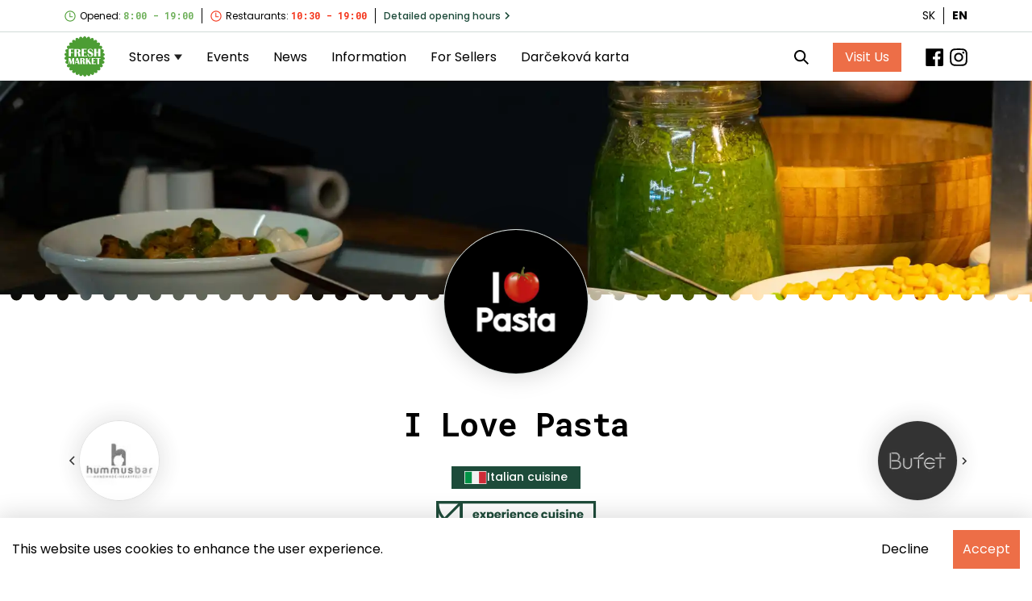

--- FILE ---
content_type: text/html; charset=utf-8
request_url: https://www.freshmarket.sk/en/stores/i-love-pasta
body_size: 99980
content:
<!DOCTYPE html><html lang="en"><head><meta charSet="utf-8"/><meta http-equiv="x-ua-compatible" content="ie=edge"/><meta name="viewport" content="width=device-width, initial-scale=1, shrink-to-fit=no"/><meta name="generator" content="Gatsby 4.20.0"/><meta name="theme-color" content="#1D4B3A"/><meta data-react-helmet="true" name="description" content="&lt;p&gt;A generous portion of Italian pasta. We love Italian cuisine, culture, and hospitality. Our products are tailored to our customers. Choose from a wide range of sauces and kinds of pasta.&lt;/p&gt;
"/><meta data-react-helmet="true" property="og:title" content="I Love Pasta"/><meta data-react-helmet="true" property="og:description" content="&lt;p&gt;A generous portion of Italian pasta. We love Italian cuisine, culture, and hospitality. Our products are tailored to our customers. Choose from a wide range of sauces and kinds of pasta.&lt;/p&gt;
"/><meta data-react-helmet="true" property="og:type" content="website"/><meta data-react-helmet="true" name="twitter:card" content="summary"/><meta data-react-helmet="true" name="twitter:creator" content="ivan@kacala.sk"/><meta data-react-helmet="true" name="twitter:title" content="I Love Pasta"/><meta data-react-helmet="true" name="twitter:description" content="&lt;p&gt;A generous portion of Italian pasta. We love Italian cuisine, culture, and hospitality. Our products are tailored to our customers. Choose from a wide range of sauces and kinds of pasta.&lt;/p&gt;
"/><meta data-react-helmet="true" name="theme-color" content="#1D4B3A"/><meta data-react-helmet="true" name="facebook-domain-verification" content="926lxca0ce04tfknavfj60vunvipvi"/><style data-href="/styles.a417de82f19ffdc8981b.css" data-identity="gatsby-global-css">@charset "UTF-8";.tl-edges{max-width:100%;overflow-x:hidden}.tl-wrapper{float:left;position:relative;width:100%}.tl-wrapper+.tl-wrapper{margin-left:-100%;margin-right:0}

/*! normalize.css v8.0.1 | MIT License | github.com/necolas/normalize.css */html{-webkit-text-size-adjust:100%;line-height:1.15}main{display:block}h1{font-size:2em;margin:.67em 0}hr{box-sizing:content-box;overflow:visible}pre{font-family:monospace,monospace;font-size:1em}a{background-color:transparent}abbr[title]{border-bottom:none;text-decoration:underline;-webkit-text-decoration:underline dotted;text-decoration:underline dotted}code,kbd,samp{font-family:monospace,monospace;font-size:1em}img{border-style:none}button,input,optgroup,select,textarea{line-height:1.15}button,input{overflow:visible}[type=button]::-moz-focus-inner,[type=reset]::-moz-focus-inner,[type=submit]::-moz-focus-inner,button::-moz-focus-inner{border-style:none;padding:0}[type=button]:-moz-focusring,[type=reset]:-moz-focusring,[type=submit]:-moz-focusring,button:-moz-focusring{outline:1px dotted ButtonText}fieldset{padding:.35em .75em .625em}legend{box-sizing:border-box;color:inherit;display:table;max-width:100%;white-space:normal}textarea{overflow:auto}[type=checkbox],[type=radio]{box-sizing:border-box;padding:0}[type=number]::-webkit-inner-spin-button,[type=number]::-webkit-outer-spin-button{height:auto}[type=search]::-webkit-search-decoration{-webkit-appearance:none}details{display:block}

/*
! tailwindcss v3.4.1 | MIT License | https://tailwindcss.com
*/*,:after,:before{border:0 solid;box-sizing:border-box}:after,:before{--tw-content:""}:host,html{-webkit-text-size-adjust:100%;font-feature-settings:normal;-webkit-tap-highlight-color:transparent;font-family:ui-sans-serif,system-ui,sans-serif,Apple Color Emoji,Segoe UI Emoji,Segoe UI Symbol,Noto Color Emoji;font-variation-settings:normal;line-height:1.5;-moz-tab-size:4;-o-tab-size:4;tab-size:4}body{line-height:inherit;margin:0}hr{border-top-width:1px;color:inherit;height:0}abbr:where([title]){-webkit-text-decoration:underline dotted;text-decoration:underline dotted}h1,h2,h3,h4,h5,h6{font-size:inherit;font-weight:inherit}a{color:inherit;text-decoration:inherit}b,strong{font-weight:bolder}code,kbd,pre,samp{font-feature-settings:normal;font-family:ui-monospace,SFMono-Regular,Menlo,Monaco,Consolas,Liberation Mono,Courier New,monospace;font-size:1em;font-variation-settings:normal}small{font-size:80%}sub,sup{font-size:75%;line-height:0;position:relative;vertical-align:baseline}sub{bottom:-.25em}sup{top:-.5em}table{border-collapse:collapse;border-color:inherit;text-indent:0}button,input,optgroup,select,textarea{font-feature-settings:inherit;color:inherit;font-family:inherit;font-size:100%;font-variation-settings:inherit;font-weight:inherit;line-height:inherit;margin:0;padding:0}button,select{text-transform:none}[type=button],[type=reset],[type=submit],button{-webkit-appearance:button;background-color:transparent;background-image:none}:-moz-focusring{outline:auto}:-moz-ui-invalid{box-shadow:none}progress{vertical-align:baseline}::-webkit-inner-spin-button,::-webkit-outer-spin-button{height:auto}[type=search]{-webkit-appearance:textfield;outline-offset:-2px}::-webkit-search-decoration{-webkit-appearance:none}::-webkit-file-upload-button{-webkit-appearance:button;font:inherit}summary{display:list-item}blockquote,dd,dl,figure,h1,h2,h3,h4,h5,h6,hr,p,pre{margin:0}fieldset{margin:0}fieldset,legend{padding:0}menu,ol,ul{list-style:none;margin:0;padding:0}dialog{padding:0}textarea{resize:vertical}input::-moz-placeholder,textarea::-moz-placeholder{color:#9ca3af}input::placeholder,textarea::placeholder{color:#9ca3af}[role=button],button{cursor:pointer}:disabled{cursor:default}audio,canvas,embed,iframe,img,object,svg,video{display:block;vertical-align:middle}img,video{height:auto;max-width:100%}[hidden]{display:none}*,:after,:before{--tw-border-spacing-x:0;--tw-border-spacing-y:0;--tw-translate-x:0;--tw-translate-y:0;--tw-rotate:0;--tw-skew-x:0;--tw-skew-y:0;--tw-scale-x:1;--tw-scale-y:1;--tw-pan-x: ;--tw-pan-y: ;--tw-pinch-zoom: ;--tw-scroll-snap-strictness:proximity;--tw-gradient-from-position: ;--tw-gradient-via-position: ;--tw-gradient-to-position: ;--tw-ordinal: ;--tw-slashed-zero: ;--tw-numeric-figure: ;--tw-numeric-spacing: ;--tw-numeric-fraction: ;--tw-ring-inset: ;--tw-ring-offset-width:0px;--tw-ring-offset-color:#fff;--tw-ring-color:rgba(59,130,246,.5);--tw-ring-offset-shadow:0 0 #0000;--tw-ring-shadow:0 0 #0000;--tw-shadow:0 0 #0000;--tw-shadow-colored:0 0 #0000;--tw-blur: ;--tw-brightness: ;--tw-contrast: ;--tw-grayscale: ;--tw-hue-rotate: ;--tw-invert: ;--tw-saturate: ;--tw-sepia: ;--tw-drop-shadow: ;--tw-backdrop-blur: ;--tw-backdrop-brightness: ;--tw-backdrop-contrast: ;--tw-backdrop-grayscale: ;--tw-backdrop-hue-rotate: ;--tw-backdrop-invert: ;--tw-backdrop-opacity: ;--tw-backdrop-saturate: ;--tw-backdrop-sepia: }::backdrop{--tw-border-spacing-x:0;--tw-border-spacing-y:0;--tw-translate-x:0;--tw-translate-y:0;--tw-rotate:0;--tw-skew-x:0;--tw-skew-y:0;--tw-scale-x:1;--tw-scale-y:1;--tw-pan-x: ;--tw-pan-y: ;--tw-pinch-zoom: ;--tw-scroll-snap-strictness:proximity;--tw-gradient-from-position: ;--tw-gradient-via-position: ;--tw-gradient-to-position: ;--tw-ordinal: ;--tw-slashed-zero: ;--tw-numeric-figure: ;--tw-numeric-spacing: ;--tw-numeric-fraction: ;--tw-ring-inset: ;--tw-ring-offset-width:0px;--tw-ring-offset-color:#fff;--tw-ring-color:rgba(59,130,246,.5);--tw-ring-offset-shadow:0 0 #0000;--tw-ring-shadow:0 0 #0000;--tw-shadow:0 0 #0000;--tw-shadow-colored:0 0 #0000;--tw-blur: ;--tw-brightness: ;--tw-contrast: ;--tw-grayscale: ;--tw-hue-rotate: ;--tw-invert: ;--tw-saturate: ;--tw-sepia: ;--tw-drop-shadow: ;--tw-backdrop-blur: ;--tw-backdrop-brightness: ;--tw-backdrop-contrast: ;--tw-backdrop-grayscale: ;--tw-backdrop-hue-rotate: ;--tw-backdrop-invert: ;--tw-backdrop-opacity: ;--tw-backdrop-saturate: ;--tw-backdrop-sepia: }.absolute{position:absolute}.relative{position:relative}.inset-0{inset:0}.z-10{z-index:10}.order-first{order:-9999}.\!mt-0{margin-top:0!important}.mt-20{margin-top:5rem}.mt-4{margin-top:1rem}.flex{display:flex}.grid{display:grid}.hidden{display:none}.h-full{height:100%}.w-full{width:100%}.grid-cols-1{grid-template-columns:repeat(1,minmax(0,1fr))}.flex-col{flex-direction:column}.items-end{align-items:flex-end}.items-center{align-items:center}.justify-center{justify-content:center}.gap-20{gap:5rem}.gap-4{gap:1rem}.bg-white{--tw-bg-opacity:1;background-color:rgb(255 255 255/var(--tw-bg-opacity))}.bg-gradient-to-r{background-image:linear-gradient(to right,var(--tw-gradient-stops))}.from-white\/75{--tw-gradient-from:hsla(0,0%,100%,.75) var(--tw-gradient-from-position);--tw-gradient-to:hsla(0,0%,100%,0) var(--tw-gradient-to-position);--tw-gradient-stops:var(--tw-gradient-from),var(--tw-gradient-to)}.object-contain{-o-object-fit:contain;object-fit:contain}.p-12{padding:3rem}.p-4{padding:1rem}.pb-12{padding-bottom:3rem}.pt-24{padding-top:6rem}.pt-6{padding-top:1.5rem}.text-left{text-align:left}.text-lg{font-size:1.125rem;line-height:1.75rem}.text-sm{font-size:.875rem;line-height:1.25rem}.\!font-bold{font-weight:700!important}.font-bold{font-weight:700}.font-semibold{font-weight:600}.\!text-black{color:rgb(0 0 0/var(--tw-text-opacity))!important}.\!text-black,.\!text-white{--tw-text-opacity:1!important}.\!text-white{color:rgb(255 255 255/var(--tw-text-opacity))!important}.text-black{--tw-text-opacity:1;color:rgb(0 0 0/var(--tw-text-opacity))}.text-main{--tw-text-opacity:1;color:rgb(29 75 58/var(--tw-text-opacity))}.text-tert{--tw-text-opacity:1;color:rgb(237 110 71/var(--tw-text-opacity))}.text-white{--tw-text-opacity:1;color:rgb(255 255 255/var(--tw-text-opacity))}.underline{text-decoration-line:underline}.opacity-90{opacity:.9}.mix-blend-multiply{mix-blend-mode:multiply}.shadow{--tw-shadow:0 1px 3px 0 rgba(0,0,0,.1),0 1px 2px -1px rgba(0,0,0,.1);--tw-shadow-colored:0 1px 3px 0 var(--tw-shadow-color),0 1px 2px -1px var(--tw-shadow-color)}.shadow,.shadow-lg{box-shadow:var(--tw-ring-offset-shadow,0 0 #0000),var(--tw-ring-shadow,0 0 #0000),var(--tw-shadow)}.shadow-lg{--tw-shadow:0 10px 15px -3px rgba(0,0,0,.1),0 4px 6px -4px rgba(0,0,0,.1);--tw-shadow-colored:0 10px 15px -3px var(--tw-shadow-color),0 4px 6px -4px var(--tw-shadow-color)}.filter{filter:var(--tw-blur) var(--tw-brightness) var(--tw-contrast) var(--tw-grayscale) var(--tw-hue-rotate) var(--tw-invert) var(--tw-saturate) var(--tw-sepia) var(--tw-drop-shadow)}:root{--fontFamily-roboto:"Roboto Mono",system-ui,-apple-system,BlinkMacSystemFont,"Segoe UI","Helvetica Neue",Arial,"Noto Sans",sans-serif,"Apple Color Emoji","Segoe UI Emoji","Segoe UI Symbol","Noto Color Emoji";--fontFamily-poppins:"Poppins",system-ui,-apple-system,BlinkMacSystemFont,"Segoe UI","Helvetica Neue",Arial,"Noto Sans",sans-serif,"Apple Color Emoji","Segoe UI Emoji","Segoe UI Symbol","Noto Color Emoji";--color-main:#1d4b3a;--color-main-dark:#173c2d;--color-main-light:#4b7061;--color-main-extra-light:#d2dbd8;--color-tert:#ed6e47;--color-tert-dark:#bf5839;--color-tert-light:#f18a6c;--color-quat:#4c9d34;--color-quat-dark:#3e7f32;--color-quat-light:#70b15c;--color-gray:#a7a9ac;--color-gray-light:#f6f6f6;--color-text:#000;--content-width:1600px;--content-padding:80px;--nav-height:100px;--header-hour-height:40px;--nav-clickable-area:10px;--front-page-height:calc(87vh - var(--nav-height));--h-padding-section:100px;--h-padding-section-sm:50px;--v-width-sm:540px;--v-width-me:calc(var(--v-width-sm)*1.5);--sm-space:15px;--sm-gap:28px;--mega-font-size:56px;--mega-line-height:70px;--gradient:linear-gradient(180deg,rgba(29,75,58,.19),#1d4b3a);--tag-height:28px}::-webkit-scrollbar-thumb{background:var(--color-main);border-radius:4px}::-webkit-scrollbar-track{background:var(--color-gray)}::-webkit-scrollbar{height:8px;width:8px}*{scrollbar-color:var(--color-main) var(--color-gray);scrollbar-width:thin}@media only screen and (min-width:1200px){.tl-cover-el{background:transparent url(https://novy.freshmarket.sk/wp-content/uploads/2022/03/vector.png) 50%/100% 100% no-repeat!important;height:100vh!important;left:-30vw!important;right:-30vw!important;width:160vw!important}}*{box-sizing:border-box;margin:0;padding:0}*,body{font-family:var(--fontFamily-poppins)}body{color:var(--color-text);font-size:16px}.CookieConsent{align-items:center!important;box-shadow:0 0 30px 3px rgba(0,0,0,.15)}.CookieConsent>div{display:flex;flex-wrap:wrap;gap:30px;height:100%}.CookieConsent>div>span:last-child{cursor:pointer}.parallax{display:none;position:absolute;z-index:50}@media only screen and (min-width:769px){.parallax{display:block}}main{overflow:hidden;padding-top:var(--nav-height)}article p{padding-bottom:var(--sm-space)}a,button,h1,h1 span,h2,h3,h4,h5,h6,input,textarea{background-color:transparent;border:none;border-radius:0;color:var(--color-text);font-family:var(--fontFamily-poppins);outline:none;text-decoration:none}h1 span{text-decoration:underline}input::-moz-placeholder,textarea::-moz-placeholder{color:var(--color-gray);opacity:1}input::placeholder,textarea::placeholder{color:var(--color-gray);opacity:1}.checkbox.hasError,.contactForm .dropDown.hasError,input.hasError,textarea.hasError{background-color:rgba(181,25,31,.35)!important}.errorMsg{color:#f43319;font-size:14px;margin-bottom:var(--sm-space);margin-top:calc(var(--sm-space)*-.75)}button{cursor:pointer}h1,h1 span,h2{font-family:var(--fontFamily-roboto);font-weight:700;letter-spacing:-.5px}h1.s,h2,h2 strong,h3.b{font-family:var(--fontFamily-roboto);font-size:32px;letter-spacing:-.4px;line-height:38px;text-align:center}h1,h1 span,h2.b{color:inherit;font-size:40px;line-height:48px;margin:var(--sm-gap) 0 var(--sm-gap) 0}h2 strong{color:var(--color-tert)}h3{font-size:24px;letter-spacing:-.1px;line-height:32px;text-align:center}h5{font-size:16px;font-weight:500}.content{margin:0 auto;max-width:var(--content-width);padding:0 var(--content-padding);position:relative;width:100%}.content.fw{max-width:none}.content.post{line-height:28px;max-width:800px;text-align:justify}.ofh{overflow:hidden;overflow-x:auto}.grayB{background-color:var(--color-gray-light)}a.aArow{align-items:center;color:var(--color-main);cursor:pointer;display:flex;font-size:var(--small-font);font-weight:500;justify-content:center;transition:.4s}a.aArow.l{justify-content:flex-start}a.aArow.big{font-size:18px;line-height:28px}#missionBanner span,a.aArow span{display:inline-block;white-space:nowrap}a.aArow.gray{color:var(--color-gray);font-weight:400}#homeGrid .squareGrid>a svg,a.aArow svg{margin-left:5px;transition:.4s}a.aArow.big svg{margin-left:10px;transform:scale(1.25)}a.aArow.left svg{margin-right:5px}#homeGrid .squareGrid>a svg path,a.aArow svg path{transition:.4s}#homeGrid .squareGrid>a:hover svg,a.aArow:hover svg{transform:scale(1.5) translateX(4px)}a.aArow.left:hover svg{transform:scale(1.5) translateX(-4px)}a.aArow .center img{margin-right:6px}a.cta{align-items:center;background-color:var(--color-tert);color:#fff;display:inline-flex;height:36px;justify-content:center;padding:0 15px;z-index:1}.hComment,a.cta,h1.hComment{font-size:16px;position:relative}.hComment,h1.hComment{color:var(--color-gray);font-family:var(--fontFamily-poppins);font-weight:700;letter-spacing:.1px;line-height:24px;margin:0 auto;max-width:360px;text-align:center}.center{align-items:center;display:flex!important;justify-content:center}.center.l{justify-content:flex-start}.center.r{justify-content:flex-end}.grid3{display:grid;grid-template-columns:repeat(3,1fr)}.hPadSec{padding:var(--h-padding-section) 0}.hPadSec.bsm{padding-bottom:var(--h-padding-section-sm)}.hPadSec.sm{padding:var(--h-padding-section-sm) 0}.text18{font-size:18px;line-height:28px;margin:var(--sm-gap) auto;max-width:var(--v-width-sm);position:relative;text-align:center}.text18.m{margin:0;max-width:var(--v-width-me)}.concrete{background-image:url(/static/concrete-e04205a36db6a68e2ad41b37f66f6372.jpg);background-position:bottom;background-repeat:no-repeat;background-size:cover}.concrete.s{background-image:url(/static/textureRural-03fdf778ee217dffe7d63ad5baa06872.jpg)}.concrete.g{background-image:url(/static/textureG-b5fecb3b37633f91988a791a3bd1c583.jpg)}.concrete.contain{background-image:url(/static/concrete180-c4813f0c86b847ac75f5bcda1b1cebbc.jpg);background-position:top;background-size:contain}.back{height:100%;left:0;position:absolute!important;top:0;width:100%}.paper{-webkit-mask:url([data-uri]),url([data-uri]),url([data-uri]),url([data-uri]),url([data-uri]);mask:url([data-uri]),url([data-uri]),url([data-uri]),url([data-uri]),url([data-uri]);-webkit-mask-origin:border-box;mask-origin:border-box;-webkit-mask-position:top center,bottom center,center left,center right,top 10px left 10px;mask-position:top center,bottom center,center left,center right,top 10px left 10px;-webkit-mask-repeat:no-repeat;mask-repeat:no-repeat;-webkit-mask-size:auto,auto,auto,auto,calc(100% - 20px) calc(100% - 20px);mask-size:auto,auto,auto,auto,calc(100% - 20px) calc(100% - 20px);position:relative}#pageIntro{color:#fff;overflow:hidden;position:relative}#pageIntro h1{color:#fff;margin:0}#pageIntro h1:last-child{margin-bottom:calc(var(--h-padding-section-sm)*-1);margin-top:var(--h-padding-section-sm)}#pageIntro p{font-size:18px;line-height:28px;margin:var(--sm-space) 0}#pageIntro .aArow{color:var(--color-tert)}#pageIntro .gatsby-image-wrapper{bottom:0;position:absolute;top:0}#popUpShadow{align-items:center;background-color:hsla(0,0%,100%,.8);bottom:0;display:flex;justify-content:center;left:0;position:fixed;right:0;top:0;z-index:10000}#popUp{background-color:#fff;max-width:80vw;min-height:176px;padding:var(--sm-space);width:350px}#popUp.loading{align-items:center;display:flex;justify-content:center}#popUp .button{flex:1 0 auto;margin:0}#popUp .agreePriva{font-size:12px;margin:var(--sm-space) 0}#popUp .agreePriva .checkbox{border-color:var(--color-tert)}#popUp input{border-bottom:2px solid var(--color-tert)}#popUp>p{color:var(--color-tert);font-size:18px;padding-bottom:var(--sm-space)}svg .cls-1{fill:var(--color-gray-light)}svg .cls-2{fill:#c6c6c6}svg .cls-3{fill:#ec6d47}svg .cls-4{fill:#dadada}svg .cls-5{fill:#ededed}svg:not(.hidden) g:not(.empty):not(.clicked):hover .cls-1{fill:var(--color-tert-light)}svg:not(.hidden) g:not(.empty):not(.clicked):hover .cls-2{fill:var(--color-tert)}svg:not(.hidden) g:not(.empty):not(.clicked):hover .cls-4{fill:var(--color-tert-dark)}svg:not(.hidden) g:not(.empty):not(.clicked):hover .cls-5{fill:var(--color-tert)}svg:not(.dummy) g.clicked .cls-1{fill:var(--color-tert-light)}svg:not(.dummy) g.clicked .cls-2{fill:var(--color-tert)}svg:not(.dummy) g.clicked .cls-4{fill:var(--color-tert-dark)}svg:not(.dummy) g.clicked .cls-5{fill:var(--color-tert)}header.nav{background-color:#fff;display:grid;grid-template-columns:100%;grid-template-rows:var(--header-hour-height) 1fr;height:var(--nav-height);overflow:visible;position:fixed;top:0;transition:.4s;width:100%;z-index:1000}header.nav.scrolled,header.nav.shadow{box-shadow:0 0 30px 3px rgba(0,0,0,.15)}header.nav .content{display:grid;grid-template-columns:auto 1fr;grid-template-rows:100%;height:100%}#logoCon{align-items:center;display:inline-flex;height:60px;position:relative}header.nav>div img{max-height:70px}header.nav>div>div{align-items:center;display:flex;grid-template-columns:auto 0}header br{display:none}nav{display:grid;grid-template-columns:auto 1fr;grid-template-rows:100%;justify-content:flex-start;text-align:center}nav>div{align-items:center;display:flex}nav>div:last-child{justify-content:flex-end}nav>div:last-child>a:first-child{display:block}nav>div>a,nav>div>div{margin-left:30px}nav>div>a:last-child{margin-right:30px}nav>div:first-child>*{display:block;padding:var(--nav-clickable-area) 0;position:relative}nav a{transition:.4s}nav a:not(.cta):hover{color:var(--color-main)}#menuButton{align-items:center;border-radius:50px;cursor:pointer;display:none;height:100%;justify-content:center;left:0;margin:0 auto;overflow:hidden;right:0;transition:.5s;width:32px}#menuButton .bar{background-color:var(--color-tert);height:2px;margin:8px auto;transition:.5s;width:32px}#menuButton.clicked{transform:rotate(45deg)}#menuButton.clicked .f{transform:translateY(10px)}#menuButton.clicked .t{transform:translateY(-10px)}#menuButton.clicked .s{transform:rotate(90deg)}#headerHours{border-bottom:1px solid var(--color-main-extra-light);display:grid;grid-template-columns:1fr auto;grid-template-rows:100%}#headerHours img{margin-right:5px}#headerHours p{align-items:center;border-right:1px solid #000;display:flex;font-size:12px;justify-content:center;padding:0 10px}#headerHours p:first-child{padding-left:0}#headerHours p:last-child{border:none;padding-right:0}.oh{font-family:var(--fontFamily-roboto)}.oh.op{color:var(--color-quat-light)}.oh.cl{color:#f43319}#langToggler p{font-size:14px}#langToggler p.bold{font-weight:700}#socNet a{display:block}#socNet a:first-child{margin-right:8px}#socNet img{display:block}nav svg path{transition:.4s}nav svg:hover path{fill:var(--color-tert)}.dropDown{cursor:pointer;position:relative}.dropDown>div{background-color:#fff;box-shadow:0 1px 3px 1px rgba(0,0,0,.2);color:#fff;max-height:370px;min-width:100%;opacity:0;overflow-y:auto;padding:16px;position:absolute;top:calc(100% - 12px);transform:scale(.9);transition:.2s;visibility:hidden;z-index:100}.dropDown.clickable.opened>div,.dropDown:not(.clickable):hover>div{opacity:1;transform:scale(1);visibility:visible}.dropDown>div a{align-items:center;display:flex;font-weight:400;justify-content:flex-start;white-space:nowrap}.dropDown>div a+a{padding-top:16px}.dropDown>a,.dropDown>span{align-items:center;display:flex;justify-content:center}.dropDown>a>svg,.dropDown>span>svg{margin-left:5px;transition:.4s}.dropDown:hover>a>svg,.dropDown:hover>span>svg{transform:rotate(-90deg)}.dropDown>div a img{margin-right:5px}footer{background-image:url(/static/textureBG-b62c78a312ab7b436b9439d20169c81c.jpg);background-position:50%;background-repeat:no-repeat;background-size:cover;padding:var(--h-padding-section-sm) 0}.ohCon h5,footer h5{padding-bottom:var(--sm-space)}footer h5{color:#fff}footer .content{color:#fff;display:flex;flex-wrap:wrap;font-size:var(--small-font);font-size:14px;gap:35px;justify-content:space-between;line-height:22px}footer .content>div{min-width:17.5%}footer a{color:#fff;display:block;padding:6px 0}footer p{align-items:center;display:flex;gap:12px;opacity:.6;padding-top:calc(var(--sm-space)*2)}.ohCon a{display:block;padding:6px 0}.ohCon h5>img{margin-right:6px}.ohCon span:not(.oh){opacity:.6}.ohCon a.aArow span{opacity:1}.ohCon a:not(.aArow) span:not(.oh){font-size:12px;line-height:12px}#footerLogo{display:block;margin-bottom:24px}aside.bottom{background-color:#000;color:#fff;font-size:12px;padding:25px 0}aside.bottom .content{display:flex;flex-wrap:wrap;gap:var(--sm-gap);justify-content:space-between}aside.bottom .content>span{display:block;opacity:.6}aside a{color:#fff}aside a+a{margin-left:var(--sm-gap)}aside.bottom .content>div{display:flex}aside.bottom .content>div span{padding:0 var(--sm-space)}aside.bottom .content>div span:first-child{padding-left:0}aside.bottom .content>div span+span{border-left:1px solid #fff}.slick-track{display:flex!important;margin-left:0!important}.infSlider .slick-next.slick-disabled,.infSlider .slick-prev.slick-disabled{visibility:hidden}#partnSlider.infSlider{background-image:url(/static/textureRural-03fdf778ee217dffe7d63ad5baa06872.jpg);background-repeat:no-repeat;background-size:cover;padding:var(--h-padding-section-sm) 0}#partnSlider.infSlider .slick-slide img{display:inline-block;height:auto;margin:auto;max-height:100%;max-width:300px;width:auto!important}#partnSlider.infSlider .slick-slide{height:75px;margin:0 var(--sm-gap);text-align:center}#partnSlider.infSlider .slick-slide a,#partnSlider.infSlider .slick-slide>div{align-items:center;display:flex!important;height:100%;justify-content:center}#partnSlider.infSlider .slick-slide .gatsby-image-wrapper,#partnSlider.infSlider .slick-slide .gatsby-image-wrapper div{align-items:center;display:flex!important;justify-content:center;max-height:100%}#newsCon,.infSliderCon{position:relative}.infSlider.cards .slick-slide{background-color:#fff;box-shadow:0 0 30px rgba(0,0,0,.16);margin:0 var(--sm-gap);opacity:.4;padding:var(--sm-space);transition:.4s}.infSlider.cards .slick-slide.slick-active{opacity:1}.infSlider.cards .slick-list{margin:0 calc(var(--sm-gap)*-1);overflow:visible;z-index:51}.socFeeds .infSlider.cards .slick-list{z-index:0}.infSlider.cards .slick-slide .store p{font-size:14px;font-weight:400;margin:0}.infSlider.cards .store{margin-bottom:var(--sm-space)}.cardCon .farmerCard p,.cardCon .storeCard p,.infSlider.cards .slick-slide p,.storeCard a.g{display:block;line-height:24px;margin-top:var(--sm-space)}.infSlider.cards .slick-arrow{height:100%;opacity:0;width:100vw;z-index:55}.infSlider.cards .slick-arrow:before{content:none}.infSlider .slick-next{right:-100vw}.infSlider .slick-prev{left:-100vw}h3.empty{margin:var(--sm-space) 0}h3.empty,p.empty{color:var(--color-gray);text-align:left}p.empty{margin-bottom:var(--h-padding-section-sm)}.frontPage{background-color:var(--color-main-light);height:auto;overflow:hidden;position:relative;text-align:center;width:100%}.frontPage,.frontPage>.content{min-height:var(--front-page-height)}.frontPage>.content{color:#fff;padding-bottom:var(--h-padding-section-sm);padding-top:var(--h-padding-section-sm);z-index:100}.frontPage h1,.frontPage h2{color:#fff}.frontPage .text18{padding-bottom:var(--sm-gap);position:relative}.frontPage .text18>img{position:absolute;right:-10px;top:-15px;z-index:-1}#allviewVid,#heroVid,#map.videoPres .gatsby-image-wrapper,.frontPage>.gatsby-image-wrapper,.video-darkener,.video-poster{bottom:0;left:0;position:absolute;right:0;top:0}.video-darkener{background-color:#000;opacity:.4}.video-poster{background-color:var(--color-main);transition:1s}.video-poster.hidden{opacity:0}video{height:100%;-o-object-fit:cover;object-fit:cover;width:100%}@media only screen and (max-width:992px){#allviewVid,#heroVid,.video-poster{display:none}#map.videoPres .gatsby-image-wrapper,.frontPage>.gatsby-image-wrapper{display:inline-block}}@media (min-width:993px){#allviewVid,#heroVid,.video-poster{display:inline-block}#map.videoPres .gatsby-image-wrapper,.frontPage>.gatsby-image-wrapper{display:none}}#missionBanner{background-image:url(/static/textureBG-b62c78a312ab7b436b9439d20169c81c.jpg);background-position:50%;background-repeat:no-repeat;background-size:cover;color:#fff;min-height:calc(100vh - var(--front-page-height) - var(--nav-height));overflow:hidden;padding-bottom:20px;position:relative}#missionBanner img:not(.parallax){height:28px;margin-right:16px}#missionBanner>img:not(.parallax){bottom:-2px;height:auto;left:-2px;margin:0;position:absolute;width:calc(100% + 4px)}#missionBanner .content{-moz-column-gap:var(--sm-gap);column-gap:var(--sm-gap);height:100%}.squareGrid{color:#fff;-moz-column-gap:var(--h-padding-section);column-gap:var(--h-padding-section);display:grid;font-size:14px;grid-auto-rows:minmax(400px,auto);grid-template-columns:1fr 1fr;line-height:20px;margin:calc(var(--h-padding-section-sm)*1.5) 0;row-gap:var(--h-padding-section);text-align:center}#homeGrid{position:relative}#homeGrid .squareGrid{grid-auto-rows:auto;text-align:left}#homeGrid .squareGrid>a{background-color:#fff;color:#fff;-moz-column-gap:var(--h-padding-section);column-gap:var(--h-padding-section);cursor:pointer;display:grid;grid-template-columns:1fr 1fr;padding:var(--h-padding-section-sm) calc(var(--h-padding-section)*1.25);position:relative;z-index:1}#homeGrid .personCon,#homeGrid .squareGrid .paper{bottom:0;left:0;position:absolute;right:0;top:0;z-index:-1}#homeGrid h3{text-align:left}#homeGrid .personCon{background:hsla(0,0%,100%,.01);-webkit-mask:url([data-uri]),url([data-uri]);mask:url([data-uri]),url([data-uri]);-webkit-mask-origin:border-box;mask-origin:border-box;-webkit-mask-position:bottom center,bottom 10px left 10px;mask-position:bottom center,bottom 10px left 10px;-webkit-mask-repeat:no-repeat;mask-repeat:no-repeat;-webkit-mask-size:auto,100% 100%;mask-size:auto,100% 100%;position:absolute;top:calc(var(--h-padding-section)*-.75)}#homeGrid .personCon img{bottom:0;height:100%;max-height:440px;position:absolute;transition:.4s}#homeGrid .personCon.smaller img{max-height:400px}#homeGrid .personCon.r img{right:5%}#homeGrid .personCon.l img{left:5%}#homeGrid .squareGrid>a:hover .personCon.l img{transform:rotate(1deg) scale(1.05) translateY(4px)}#homeGrid .squareGrid>a:hover .personCon.r img{transform:rotate(-1deg) scale(1.05) translateY(4px)}.squareGrid>a>img{bottom:-30px;max-height:12vw;max-width:16vw;position:absolute;transition:.4s}.squareGrid>a:hover>img.l{transform:translateX(10px)}.squareGrid>a:hover>img.r{transform:translateX(-10px)}.squareGrid>a>img.l{left:-50px}.squareGrid>a>img.r{bottom:-20px;right:-120px}#vege3{max-height:10vw}#vege4{right:-9.5vw}#homeGrid a{position:relative;z-index:50}.bckgImgCon{overflow:hidden;position:relative;z-index:1}.squareGrid h3:not(.empty){color:#fff;margin:var(--sm-space) 0}.squareGrid p{margin-bottom:calc(var(--sm-space)*2)}.bckgImgCon>.gatsby-image-wrapper,.squareGrid>a>div.b{height:100%;left:0;position:absolute;top:0;width:100%;z-index:-1}.bckgImgCon>.gatsby-image-wrapper picture img{filter:blur(0);height:100%;-o-object-fit:cover;object-fit:cover;transition:.5s!important;width:100%}.bckgImgCon:hover>.gatsby-image-wrapper:not(.hoverOff) picture img{filter:blur(8px);transform:scale(1.05)}#map{padding-top:calc(var(--h-padding-section)*1.5)}#map .content:first-child{display:grid;font-size:24px;grid-template-columns:1fr 2fr;letter-spacing:-.1px;line-height:36px}#map.videoPres .content:first-child{color:#fff;-moz-column-gap:var(--h-padding-section);column-gap:var(--h-padding-section);grid-template-columns:1fr 1fr}#map.videoPres .content:first-child>div{position:relative}#map.videoPres .hPadSec.sm{padding:var(--sm-gap)}#map .content p{font-size:16px;line-height:24px;margin:12px 0}#map .content p:first-child{margin:24px 0}#map .content p img{height:24px}#map .content p span:first-child{flex:0 0 38px;margin-right:10px}#map h2{text-align:left}#map.videoPres h2{color:#fff}#map a.aArow{color:var(--color-tert);font-size:16px;justify-content:flex-start}#map .buttonsCon span{font-size:16px;line-height:18px}#map .paper{height:calc(100% + 40px);padding:var(--sm-gap);position:relative;top:-20px;width:calc(100% + 20px);z-index:1}#map .paper>.gatsby-image-wrapper{bottom:0;left:0;position:absolute;right:0;top:0;z-index:-1}#map.videoPres .cta{margin-top:var(--h-padding-section)}#map .stamp{bottom:-50px;left:-50px;position:absolute;z-index:1}#map .smallCut{position:absolute;transform:translateY(-50%)}.mapCon{min-height:375px}.mapCon>.gatsby-image-wrapper{height:100%}#isometricMap{position:relative}#isometricMap .content,#isometricMap svg{height:calc(100vh - var(--nav-height) - var(--h-padding-section)*1.5)}#isometricMap svg{display:block;left:0;margin:0 auto;max-width:90vw;position:absolute;right:0;top:0;transition:1s;z-index:5}#isometricMap svg.hidden{opacity:0}#isometricMap svg.hidden.upper{top:-8.5vh;transform:scale(1.15);visibility:hidden}#isometricMap svg.hidden.lower{opacity:.4;top:7.5vh;transform:scale(.85)}#isometricMap .content>div{position:absolute;z-index:50}#isometricMap .badgeCon{right:var(--content-padding)}.badgeCon a{align-items:center;display:flex;justify-content:center}.buttonsCon{bottom:0;display:flex;flex-wrap:wrap;gap:var(--sm-space)}#isometricMap svg g:not(.empty){cursor:pointer}#isometricMap h1{margin-bottom:calc(var(--h-padding-section)*.5);margin-top:calc(var(--h-padding-section)*-.5);text-align:center}.shadow{box-shadow:0 0 30px 3px rgba(0,0,0,.15)}.store{-moz-column-gap:16px;column-gap:16px;display:grid;grid-template-columns:65px auto;margin-bottom:20px}.store.sm{grid-template-columns:52px auto}.store>a:first-child,.store>div:first-child{animation:alertChange .4s ease-out forwards;background-color:#fff;border:1px solid var(--color-main-extra-light);border-radius:100%;box-shadow:0 0 30px 3px rgba(0,0,0,.15);display:block;height:65px;overflow:hidden;width:65px}.store.sm>a:first-child,.store.sm>div:first-child{height:52px;width:52px}.store>div:first-child{background-color:var(--color-quat);border:none;box-shadow:none;color:#fff;font-size:30px}.store p{color:var(--color-gray);font-weight:500}.store h3{text-align:left}.tag{align-items:center;background-color:var(--color-main);color:#fff;display:flex;font-size:14px;font-weight:500;gap:8px;height:var(--tag-height);justify-content:center;margin:6px 0;padding:0 16px;width:-moz-fit-content;width:fit-content}.tag>img{max-height:16px}.tag>span{display:inline-block;white-space:nowrap}.button.tag{font-size:16px;height:36px;padding:0 24px;transition:.4s}.button.tag.clicked,button.tag.clicked{background-color:var(--color-tert)}.buttonsCon button.tag:not(.clicked):hover{background-color:var(--color-main-dark)}#newEvents{background-image:url(/static/textureBG-b62c78a312ab7b436b9439d20169c81c.jpg);background-position:50%;background-repeat:no-repeat;background-size:cover}#newEvents h2.b{color:#fff;margin:0}.hCon{gap:var(--sm-space);margin-bottom:var(--h-padding-section-sm);margin-top:0}.hCon.m{gap:var(--sm-gap);margin:0}.hCon.s{gap:var(--sm-space);margin:0}.hCon img{display:block;width:44px}.hCon.m img{height:50px}.hCon.s img{height:40px}#newEvents .infSlider.cards .slick-slide,.socFeeds .infSlider.cards .slick-slide,.storeSlider.infSlider.cards .slick-slide{padding:0}#newEvents .slick-slider{margin-bottom:calc(var(--h-padding-section-sm)*1.5)}.eventCard{display:grid!important;grid-template-columns:minmax(50%,auto) auto;grid-template-rows:auto;overflow:hidden}.infoBox{background-color:#fff;color:var(--color-main);padding:var(--h-padding-section-sm)}.infoBox h3:not(.empty){color:#000;margin:var(--sm-space) 0}.infSlider.cards .infoBox p{margin:0}.infoBox p img{margin-right:12px}.infoBox div p{margin:0}.socFeeds h2{text-align:left}.socFeeds .slick-slider{margin:var(--h-padding-section-sm) 0}.socFeeds .content>.center{gap:var(--h-padding-section-sm)}.socFeeds .hover{background-color:rgba(0,0,0,.45);bottom:0;left:0;opacity:0;position:absolute;right:0;top:0;transition:.4s;z-index:50}.socFeeds .slick-slide>div{cursor:pointer;height:0;padding-bottom:100%!important;position:relative}.socFeeds .gatsby-image-wrapper{bottom:0;left:0;position:absolute;right:0;top:0}.socFeeds .slick-slide:hover .hover{opacity:1}.socFeeds.info .slick-slider{margin:0}.socFeeds.info{margin-top:calc(var(--sm-gap)*-1);padding-bottom:var(--h-padding-section);padding-top:var(--sm-gap)}.imgCon16{display:block;overflow:hidden;padding-bottom:56.25%;position:relative;width:100%}.imgCon16 .gatsby-image-wrapper{bottom:0;left:0;position:absolute;right:0;top:0}#forSeller{color:#fff;overflow:hidden;position:relative}#forSeller h2{color:#fff;text-align:left}#forSeller p{opacity:.6}#forSeller .content>div:not(.center){margin:var(--sm-gap) 0}.buttonsCon.sellers .button.tag:not(.unclicked){background-color:var(--color-tert)}.buttonsCon.sellers .button.tag:not(.unclicked):hover{background-color:var(--color-tert-dark)}.buttonsCon.sellers .button.tag.unclicked{background-color:transparent;border:2px solid var(--color-tert);color:var(--color-tert)}.buttonsCon.sellers .button.tag.unclicked:hover{border-color:var(--color-tert-dark);color:var(--color-tert-dark)}#forSeller>img{bottom:0;left:35%;margin:0 auto;max-height:80%;position:absolute;right:0}#forSeller>img.first{transform:scale(1.3)}#forSeller>img.second{transform:translateX(-240px)}#forSeller>img.third{transform:translateX(325px)}#searchCon{background-color:var(--color-gray-light);overflow:hidden;position:relative}#searchCon .tagsCon{margin-bottom:var(--sm-gap)}#search{margin-top:calc(var(--sm-gap)*-1);padding-top:var(--sm-gap);position:relative}#search input{background-image:url([data-uri]);background-position:center left 12px;background-repeat:no-repeat;border-bottom:1px solid #000;font-size:16px;padding:12px 42px;width:100%}#search button{bottom:0;height:calc(100% - var(--sm-gap));position:absolute;right:var(--content-padding);width:42px;z-index:20}#isoFront #isometricMap{padding-top:calc(var(--h-padding-section) + var(--h-padding-section)*-.25)}h1.mega,h2.mega{font-family:var(--fontFamily-poppins);font-size:var(--mega-font-size);letter-spacing:-1px;line-height:var(--mega-line-height);text-align:left}h2.mega img{margin-right:var(--sm-gap);width:50px}#searchCon>img,.fiveSP>img{bottom:-1px;left:-2px;position:absolute;width:100%;width:calc(100% + 4px)}.storeCard .imgCon16{padding-bottom:46.71%;position:relative}.farmerCard,.storeCard{box-shadow:0 0 30px rgba(0,0,0,.16)}.storeCard .imgCon16>img{bottom:-1px;left:-2px;position:absolute;width:calc(100% + 4px)}.storeCard .imgCon16 .gatsby-image-wrapper img{transition:.4s}.storeCard:hover .imgCon16 .gatsby-image-wrapper img{transform:scale(1.1)}.storeSlider h2>img{height:30px;margin-right:var(--sm-space)}.storeSlider h3.b{text-align:left}.storeSlider{margin-bottom:var(--h-padding-section-sm)}.infSliderCon:last-child .storeSlider{margin-bottom:0;padding-bottom:var(--h-padding-section)}.storeSlider .tagsCon.mg,.storeSlider>.center{border-bottom:1px solid var(--color-main-extra-light);flex-wrap:wrap;margin-bottom:var(--sm-gap);padding:12px 0}.storeSlider .tagsConCon{margin-top:calc(var(--sm-gap)*-1);padding:var(--sm-gap) 0;padding-top:var(--h-padding-section-sm);position:relative}.storeSlider .tagsCon.mg>span{color:var(--color-tert);cursor:pointer;gap:6px;height:var(--h-padding-section-sm);position:absolute;top:0;-webkit-user-select:none;-moz-user-select:none;user-select:none}.fillFlex{flex:1 0 var(--sm-space);height:10px}.storeCard .info{padding:var(--sm-gap);padding-top:calc(var(--sm-gap) + 16px);position:relative}.storeCard .info h3{text-align:left}.storeCard .info .gatsby-image-wrapper{background-color:#fff;border:1px solid var(--color-main-extra-light);border-radius:100%;box-shadow:0 0 30px 3px rgba(0,0,0,.15);height:100px;position:absolute;top:-70px;transform:translateZ(0);width:100px}p.sub{color:var(--color-gray);margin-top:0!important}a.g,p.g,p.sub{font-weight:500}a.g,p.g{color:var(--color-main);font-size:14px;margin:8px 0!important}a.g.center{gap:8px}.farmerCard p.center,.storeCard p.center{font-size:14px}.farmerCard p.center span,.storeCard p.center span{height:16px;line-height:16px;padding:0 8px}.farmerCard p.center span+span,.storeCard p.center span+span{border-left:1px solid #000}.farmerCard p.oh,.storeCard p.oh{font-size:12px}.storeCard .info>img{margin:var(--sm-space) 0}.storeCard .info>img:last-child{margin-bottom:0}.tagsCon{display:flex;flex-wrap:wrap;gap:6px;justify-content:flex-start}.tagsCon .tag{margin:0}.tagsCon.bg{gap:var(--sm-gap)}.tagsCon.mg{gap:var(--sm-space)}.farmerCard{padding:var(--sm-gap);padding-top:100px;position:relative;text-align:center;width:100%}.cardCon .content:not(.pages):not(.notAlign):after{content:"";flex:1 1 310px;height:0}.cardCon .farmerCard{padding-top:110px}.farmerCard>img{left:0;margin:0 auto;margin-top:var(--sm-space);position:relative;right:0}.farmerCard>div.logoCirCon{border-radius:100%;height:160px;top:-80px;width:160px}.logoCirCon{background-color:#fff;border:1px solid var(--color-main-extra-light);border-radius:100%;box-shadow:0 0 30px 3px rgba(0,0,0,.15);left:0;margin:0 auto;overflow:hidden;position:absolute;right:0;transform:translateZ(0)}.logoCirCon>div{height:100%;left:0;position:absolute;width:100%}.cardCon .farmerCard,.infSlider.cards.forFarmes .slick-slide{margin-top:80px}#modalGallery{background-color:rgba(0,0,0,.65);bottom:0;left:0;position:fixed;right:0;top:0;visibility:hidden;z-index:100000}#modalGallery.open{visibility:visible}#modalGallery>img{cursor:pointer;height:40px;position:absolute;right:25px;top:25px;transition:transform .4s;z-index:1000}#modalGallery>img:hover{transform:rotate(180deg)}#modalGallery .slick-slider>img.slick-prev{left:25px}#modalGallery .slick-slider>img.slick-next,#modalGallery .slick-slider>img.slick-prev{bottom:0;cursor:pointer;height:50px!important;margin:auto 0;position:absolute;top:0;transform:none;z-index:10}#modalGallery .slick-slider>img.slick-next{right:25px}#modalGallery .slick-initialized .slick-slide{align-items:center;display:flex;justify-content:center;margin:0 var(--h-padding-section)}#modalGallery .slick-list,#modalGallery .slick-slider,#modalGallery .slick-track{height:100%}#modalGallery .slick-slider img{bottom:0;height:auto!important;margin:auto;max-height:80vh;max-width:100%;width:auto!important}.slick-dots{bottom:-5vh!important}.slick-dots li button:before{color:var(--color-tert)!important;font-size:10px!important;opacity:.4!important}.slick-dots li.slick-active button:before{color:var(--color-tert)!important;opacity:1!important}#modalGallery .slick-slide>div{height:80vh;width:100%}#modalGallery .slick-slide>div div{height:100%;width:100%}#modalGallery>.shadow{background-color:#fff;max-height:80vh;max-width:90%;overflow-y:auto;padding:var(--sm-gap);width:500px}#modalGallery>.shadow>p:first-child{gap:12px;padding-bottom:var(--sm-space)}#modalGallery>.shadow .infoBox{color:#000;padding:var(--sm-space) 0 0 0}#modalGallery>.shadow h3{text-align:left}.featuredImgCon{height:38vh;overflow:hidden;position:relative}.featuredImgCon>div{height:100%;width:100%}.featuredImgCon>img{bottom:-1px;left:-2px;position:absolute;right:-2px;width:calc(100% + 4px)}.storeHead>div{border-bottom:1px solid var(--color-main-extra-light);-moz-column-gap:var(--h-padding-section-sm);column-gap:var(--h-padding-section-sm);display:grid;grid-template-columns:140px 1fr 140px;padding-bottom:var(--h-padding-section-sm);padding-top:var(--h-padding-section);text-align:center}.storeHead>div>div{position:relative}.storeHead .logoCirCon.main{height:180px;top:calc(var(--h-padding-section)*-1 - 90px);width:180px}.storeHead .logoCirCon.aA{height:100px;position:relative;width:100px}.storeHead a.aArow{filter:grayscale(100%);gap:var(--sm-space);opacity:.8}.storeHead a.aArow:hover{filter:grayscale(0);opacity:1}.storeHead .tagsCon{justify-content:center}.storeHead .badgeCon a{margin:var(--sm-space) auto}.storeHead>div>img:last-child{margin-bottom:0}.storeInfo>div{align-items:center;border-bottom:1px solid var(--color-main-extra-light);display:flex;flex-wrap:wrap;gap:var(--h-padding-section-sm);justify-content:space-between;padding-bottom:var(--h-padding-section-sm);padding-top:var(--h-padding-section-sm)}.storeInfo svg{height:350px;max-width:100%}p.vFloor{bottom:18px;color:var(--color-gray);font-family:var(--fontFamily-roboto);font-size:18px;letter-spacing:18px;margin-right:var(--sm-gap);position:relative;text-align:center;transform:rotate(180deg);writing-mode:vertical-rl}.storeInfo .info>div{padding:var(--sm-gap) 0}.storeInfo .info>div>a+a{margin-top:var(--sm-space)}.storeInfo .info .center{gap:10px}.storeInfo .info a,.storeInfo .info p{font-size:18px}.storeInfo a.g,.storeInfo p.g{margin-top:0!important}.storeCont{-moz-column-gap:var(--h-padding-section);column-gap:var(--h-padding-section);display:grid;grid-template-columns:1fr 1fr;line-height:24px;padding-bottom:var(--h-padding-section);padding-top:var(--h-padding-section-sm);row-gap:var(--h-padding-section)}.storeCont.play{padding:var(--h-padding-section)}.storeCont.play h2{text-align:left}.storeCont.tpb{padding-top:var(--h-padding-section)}.storeCont>div:first-child{background-color:#000;height:350px;overflow:hidden;position:relative}.storeCont .slick-slider{top:50%;transform:translateY(-50%)!important}.storeCont .slick-track div{height:350px;width:100%}.storeCont .slick-arrow{height:50px;width:auto;z-index:50}.storeCont .slick-arrow.slick-disabled{visibility:hidden}.storeCont .slick-prev{left:20px}.storeCont .slick-next{right:20px}.cardCon.pb{padding-bottom:var(--h-padding-section)}.cardCon .content:not(.pages){align-items:flex-start;display:flex;flex-wrap:wrap;gap:calc(var(--sm-gap)*2);justify-content:space-between;min-height:65vh}.cardCon.newsCon .content:not(.pages){justify-content:flex-start}.cardCon.newsCon .content:not(.pages):after{content:"";flex:1 1 1600px}.cardCon .farmerCard,.cardCon .storeCard,.cardCon .storeCard.eventCon{flex:1 0 310px;max-width:400px}.cardCon.newsCon .newsCard{flex:0 1 calc(50% - var(--sm-gap))}.cardCon.newsCon.eventCon .shadow{flex:1 1 275px;max-width:calc(50% - var(--sm-gap));width:275px}#newsCon .shadow{box-shadow:0 0 30px 3px rgba(0,0,0,.3)}.noSearchResults h3{margin:var(--sm-gap) 0}p.delSearch{color:var(--color-tert);cursor:pointer;gap:12px}.storeArchive .content>.center{border-bottom:1px solid var(--color-main-extra-light);padding:12px 0}.storeArchive h1{margin:0}.breadCrumbs{background-color:var(--color-gray-light);font-size:14px;padding:calc(var(--sm-space)*1.5) 0}.breadCrumbs .content{gap:var(--sm-space)}.breadCrumbs .content a:last-child{font-weight:500}.newsCon .hCon{flex:1 0 100%;margin-bottom:0;padding-top:var(--h-padding-section)}.newsCon .hCon:first-child{padding-top:0}.newsCon h2{margin:0;text-align:left}.newsCon h3.b{border-bottom:1px solid var(--color-main-extra-light);flex:1 0 100%;padding-bottom:var(--sm-space);text-align:left}.newsCon .content>div:not(.newsCard){flex:1 0 100%}.newsCon .content .eventCard{box-shadow:0 0 30px 3px rgba(0,0,0,.15)}.tablePagination{display:flex;flex-wrap:wrap;justify-content:center;list-style-type:none;padding-top:var(--h-padding-section)}.tablePagination>li{color:var(--color-text);cursor:pointer;padding:var(--sm-space)}.tablePagination>li.disabled{visibility:hidden}.tablePagination>li.selected a{color:var(--color-main);text-decoration:underline}.tablePagination>li a{color:var(--color-text)}.tablePagination>li a svg{margin-left:5px;transition:transform .4s}.tablePagination>li.previous a svg{margin-right:5px}.tablePagination>li.next:hover a svg{transform:scale(1.5) translateX(4px)}.tablePagination>li.previous:hover a svg{transform:scale(1.5) translateX(-4px)}.notFound{height:calc(100vh - var(--nav-height)*2.5);text-align:center}.notFound .content{height:100%}.notFound h1{font-size:80px;line-height:80px}.notFound .gatsby-image-wrapper,.notFound .textSection{font-size:24px;margin-bottom:var(--h-padding-section-sm);margin-top:var(--h-padding-section-sm)}.post .infoBox{padding:var(--sm-space) 0}.notFound.thx,.notFound.thx h1{color:#fff}.fiveSP{overflow:hidden;position:relative}.fiveSP .content{flex-wrap:wrap;gap:var(--h-padding-section-sm);justify-content:space-between;line-height:24px}.fiveSP .content>div{flex:0 1 400px;max-width:100%}.fiveSP .content:after{content:"";flex:0 1 400px}.fiveSP .content>div>div{font-size:18px;font-weight:700;padding:var(--sm-space) 0}.fiveSP .buttonsCon{justify-content:center;padding-top:var(--h-padding-section)}.agreePriva{align-items:center;color:var(--color-text);display:flex;font-size:14px;-webkit-user-select:none;-moz-user-select:none;user-select:none}.agreePriva+.agreePriva{margin-top:var(--sm-space)}.agreePriva div.checkbox{background-color:var(--color-gray-light);background-position:50%;background-repeat:no-repeat;border:2px solid var(--color-main);cursor:pointer;flex:0 0 24px;height:24px;margin-right:var(--sm-space);padding:0;width:24px}.agreePriva a{text-decoration:underline}.checkbox.checked{background-image:url([data-uri])}.grecaptcha-badge{visibility:hidden}p.recaptcha{color:var(--color-gray);font-size:12px;line-height:16px;text-align:center}p.recaptcha a{color:var(--color-gray);text-decoration:underline}.contactForm .content.cf{display:grid;grid-template-columns:3fr 2fr}.contactForm .content.cf>div:first-child{border-right:1px solid var(--color-main-extra-light);padding-right:var(--h-padding-section)}.contactForm .content.cf>div:last-child{padding-left:var(--h-padding-section)}.contactForm h2{text-align:left}.contactForm .content:first-child,.contactForm h2{margin-bottom:var(--sm-gap)}.contactForm input,.contactForm textarea{background-color:var(--color-gray-light);font-size:16px;padding:var(--sm-space)}.contactForm .dropDown,.contactForm input,.contactForm textarea{border:none;border-bottom:2px solid var(--color-main);border-top:2px solid transparent;display:block;font-size:16px;margin:var(--sm-space) 0;max-width:100%;padding:var(--sm-space);width:100%}.contactForm input:first-child{margin-top:0}.contactForm button{background-color:var(--color-main);color:#fff;font-size:16px;height:48px;margin:var(--sm-space) 0;padding:var(--sm-space);transition:.4s;width:100%}.contactForm button.load{padding:0}.contactForm button.load>img{height:100%}.contactForm button:not(.load):hover{background-color:var(--color-main-dark)}.contactForm .dropDown>span{color:var(--color-gray);justify-content:space-between}.contactForm .dropDown.selected>span{color:#000}.contactForm .dropDown{background-color:var(--color-gray-light)}.contactForm .dropDown.clickable.opened>div{left:0}.conCon{font-size:14px;line-height:20px;max-width:320px}.conCon p.b{color:var(--color-main);font-size:18px;font-weight:500;line-height:28px}.conCon>div{margin:var(--sm-gap) 0}.conCon .center{font-size:16px;font-weight:700;gap:8px}.conCon .center+.center{margin-top:12px}.conCon .center a{color:var(--color-main)}.conCon p>strong{color:var(--color-tert)}.contactForm .conCon+.conCon{margin-top:var(--h-padding-section)}.pp{margin:var(--sm-space) 0}.pp .center{gap:6px;padding:4px 0}.play .pp .center{align-items:flex-start}.play .pp a{color:var(--color-tert)}.tpb .recaptcha{text-align:left}.center.cc{align-items:flex-start;flex-wrap:wrap;gap:var(--h-padding-section-sm);justify-content:space-between}.ohTable{min-width:none}.ohTable>div{display:grid;font-weight:500;grid-template-columns:repeat(5,1fr);line-height:24px;padding:12px 0}.ohTable>div>.now{color:var(--color-tert)}.ohTable>div+div{border-top:1px solid var(--color-main-extra-light)}.ohTable>div:first-child{color:var(--color-gray);font-size:14px}#izbicka{font-size:18px;font-weight:600;margin-top:12px}#izbicka a{color:var(--color-tert)}@media only screen and (max-width:1600px){#homeGrid .squareGrid>a{-moz-column-gap:var(--h-padding-section-sm);column-gap:var(--h-padding-section-sm);padding:var(--h-padding-section-sm) calc(var(--h-padding-section-sm)*1.25)}#homeGrid .personCon img{height:90%}.fiveSP .content{justify-content:center}}@media only screen and (max-width:1366px){#homeGrid .squareGrid>a{-moz-column-gap:var(--h-padding-section);column-gap:var(--h-padding-section);padding:var(--h-padding-section-sm)}#homeGrid .squareGrid{-moz-column-gap:var(--h-padding-section-sm);column-gap:var(--h-padding-section-sm);row-gap:var(--h-padding-section-sm)}#homeGrid .personCon{top:calc(var(--h-padding-section-sm)*-.75)}#homeGrid .personCon img{height:95%}.squareGrid>a>img{bottom:-15px}.squareGrid>a>img.r{bottom:-10px}#forSeller>img{max-height:70%}#forSeller>img.second{transform:translateX(-150px)}#forSeller>img.third{transform:translateX(280px)}}@media only screen and (max-width:1200px){:root{--content-padding:40px}.content.specialGrid{max-width:938px}#homeGrid .squareGrid>a{padding:var(--h-padding-section)}#homeGrid .squareGrid{-moz-column-gap:var(--h-padding-section);column-gap:var(--h-padding-section);grid-template-columns:1fr;row-gap:var(--h-padding-section)}#homeGrid .personCon{top:calc(var(--h-padding-section)*-.75)}#vege3,.squareGrid>a>img{max-height:30vw;max-width:30vw}#vege4{right:-17.5vw}.hideOnMediumScreen{display:none!important}#forSeller{padding-bottom:calc(var(--h-padding-section)*4)}#forSeller>img{left:0;max-height:calc(var(--h-padding-section)*4)}#forSeller>img.first{transform:scale(1.2)}#forSeller>img.second{transform:translateX(-180px)}#forSeller>img.third{transform:translateX(300px)}.storeInfo>div{gap:var(--h-padding-section);justify-content:flex-start}}@media only screen and (max-width:1024px){header.nav{overflow:hidden}header.nav.opened{height:100vh}header.nav .content:last-child{display:block;height:100%;max-height:100vh}header.nav .content:last-child>div{display:grid;grid-template-columns:auto 32px;grid-template-rows:100%}#menuButton{display:flex}header.nav>div img{max-height:50px}nav{display:flex;flex-direction:column;justify-content:flex-start;max-height:calc(100vh - var(--nav-height));padding-top:25px}nav,nav>div{overflow:auto}nav>div{display:block;width:100%}nav>div>a,nav>div>a:last-child,nav>div>div,nav>div>div:last-child{margin:0}nav>div>a,nav>div>div{padding:12px 0}nav .dropDown>div,nav>div>:before{display:none}.contactForm .content.cf>div:first-child{padding-right:var(--h-padding-section-sm)}.contactForm .content.cf>div:last-child{padding-left:var(--h-padding-section-sm)}.bckgImgCon:hover>.gatsby-image-wrapper:not(.hoverOff) picture img{filter:none;transform:none}nav .dropDown>a>svg,nav .dropDown>span>svg{display:none}.ohTable>div{grid-template-columns:100px repeat(4,1fr)}.ohTable .oh{font-size:14px}#map .content:first-child{grid-template-columns:1fr}#map .paper{left:-10px;padding:calc(var(--sm-gap)*2);width:calc(100% + 20px)}#map .paper.center{justify-content:flex-start}.squareGrid{-moz-column-gap:var(--h-padding-section-sm);column-gap:var(--h-padding-section-sm);grid-auto-rows:auto}#map.videoPres .hPadSec.sm{padding:0}}@media only screen and (max-width:768px){:root{--content-padding:20px;--h-padding-section:60px;--sm-space:12px;--sm-gap:20px;--mega-font-size:38px;--mega-line-height:44px}h1.s,h2,h3.b{font-size:28px;line-height:32px}.hideOnSmallScreen{display:none!important}header br{display:inline}#langToggler{margin-left:var(--content-padding)}.grid3{grid-template-columns:1fr;padding-bottom:var(--sm-gap);padding-top:var(--sm-gap);row-gap:var(--sm-gap)}#missionBanner>img:not(.parallax){width:200%}footer .content>div{width:100%}.squareGrid{grid-template-columns:1fr}#forSeller>img.second{transform:translateX(-130px)}#forSeller>img.third{transform:translateX(180px)}.cardCon.newsCon .newsCard,.cardCon.newsCon.eventCon .shadow{flex:1 1 100%;max-width:none}.eventCard{grid-template-columns:1fr;grid-template-rows:auto auto}#isometricMap{display:none}.contactForm .content.cf>div:first-child{border:none;padding-right:0}.contactForm .content.cf>div:last-child{padding-left:0}.contactForm .content.cf{grid-template-columns:1fr;row-gap:var(--h-padding-section)}#searchCon>img,.featuredImgCon>img,.fiveSP>img{width:calc(300% + 4px)}#newEvents .hCon img{display:none}h1,h2.b{font-size:32px;line-height:38px}.storeHead .logoCirCon.main{height:140px;width:140px}.storeHead .logoCirCon.aA{height:55px;width:55px}.storeHead>div{-moz-column-gap:var(--sm-gap);column-gap:var(--sm-gap);grid-template-columns:80px 1fr 80px}.storeCont{grid-template-columns:100%}.ohTable{min-width:750px;overflow-x:auto}.CookieConsent .fillFlex{display:none}#homeGrid .personCon img{height:90%}#vege2{right:-100px}#homeGrid .squareGrid>a:hover .personCon.l img,#homeGrid .squareGrid>a:hover .personCon.r img,#homeGrid .squareGrid>a:hover>img{transform:none}#map.videoPres .content:first-child{grid-template-columns:1fr;grid-template-rows:55vw auto;row-gap:var(--h-padding-section-sm)}.cta:before{display:none}.tagsConCon{overflow-x:auto}.tagsConCon.v .tagsCon.mg{flex-direction:column;max-height:calc(var(--sm-space)*2 + var(--tag-height)*3 + 30px)}.tagsConCon.l .tagsCon.mg{flex-wrap:nowrap}#search{margin-top:0}}@media only screen and (max-width:540px){#missionBanner,.frontPage,.hideOnVerySmallScreen{display:none!important}.storeSlider .fillFlex{flex:1 1 100%;height:20px}.storeHead .logoCirCon.aA{display:none}.storeHead a.aArow svg{height:20px;width:auto}.storeHead>div{-moz-column-gap:var(--sm-gap);column-gap:var(--sm-gap);grid-template-columns:50px 1fr 50px}.breadCrumbs .content>:not(a.aArow):not(.fillFlex){display:none}#homeGrid .squareGrid>a{-moz-column-gap:0;column-gap:0;padding:var(--sm-gap)}#homeGrid .personCon{display:none}#homeGrid{padding-top:0}#homeGrid>.content{padding:0}#homeGrid .squareGrid{background-color:var(--color-tert);-moz-column-gap:1px;column-gap:1px;grid-auto-rows:auto;grid-template-columns:1fr 1fr;margin-top:0;padding:1px;row-gap:1px}#homeGrid .paper{-webkit-mask:none;mask:none}#homeGrid .concrete.g{background-image:url(/static/concrete-e04205a36db6a68e2ad41b37f66f6372.jpg);background-size:500%}#homeGrid .squareGrid h3:not(.empty){color:#000}.squareGrid .bckgImgCon{padding:40px 20px}.squareGrid p{display:none}.hCon.s{width:100%}#vege1,#vege2,#vege3,#vege4,.squareGrid>a>img.r{bottom:-10px;left:auto;right:-60px}#homeGrid .squareGrid>a:first-child{z-index:3}#homeGrid .squareGrid>a:nth-child(2),#homeGrid .squareGrid>a:nth-child(3){z-index:2}#vege1{right:-50px}#vege2,#vege4{bottom:-7px}#vege4{max-width:40vw;right:-20vw}#partnSlider.infSlider{background-size:300%}.socFeeds .slick-slider{margin:var(--h-padding-section) 0}}@keyframes alertChange{0%{transform:scale(1.5) rotate(45deg)}to{transform:scale(1)}}.cta{overflow:hidden}.cta,.cta:before{transition:.4s;transition-timing-function:ease-in}.cta:before{background-image:url(/static/brush-1a665df87c00f950a9089982cc83289c.png);background-position:bottom;background-repeat:no-repeat;background-size:100% auto;bottom:100%;content:"";height:360%;left:-250%;position:absolute;width:260%;z-index:-1}.cta:hover:before{bottom:-215%;left:-140%}.smallCut.g{background-color:var(--color-main)}.smallCut.o{background-color:var(--color-tert)}.smallCut{align-items:center;color:#fff;display:inline-flex;font-size:14px;gap:12px;height:38px;justify-content:center;letter-spacing:1px;padding:0 var(--sm-space);position:relative;z-index:10}.smallCut:after,.smallCut:before{background-repeat:no-repeat;background-size:auto 100%;content:"";height:100%;position:absolute;top:0;width:100%}.smallCut:before{right:calc(100% - 2px)}.smallCut:after{left:calc(100% - 2px)}.smallCut:before{background-position:100%}.smallCut.g:before{background-image:url([data-uri])}.smallCut.g:after{background-image:url([data-uri])}.smallCut.o:before{background-image:url([data-uri])}.smallCut.o:after{background-image:url([data-uri])}@media (min-width:1024px){.lg\:order-last{order:9999}.lg\:order-none{order:0}.lg\:grid-cols-2{grid-template-columns:repeat(2,minmax(0,1fr))}.lg\:gap-20{gap:5rem}.lg\:pb-24{padding-bottom:6rem}}.wp-block-audio{margin:0 0 1em}.wp-block-audio figcaption{margin-bottom:1em;margin-top:.5em}.wp-block-audio audio{min-width:300px;width:100%}.wp-block-button__link{background-color:#32373c;border-radius:9999px;box-shadow:none;box-sizing:border-box;color:#fff;cursor:pointer;display:inline-block;font-size:1.125em;overflow-wrap:break-word;padding:calc(.667em + 2px) calc(1.333em + 2px);text-align:center;text-decoration:none}.wp-block-button__link:active,.wp-block-button__link:focus,.wp-block-button__link:hover,.wp-block-button__link:visited{color:#fff}.wp-block-button__link.aligncenter{text-align:center}.wp-block-button__link.alignright{text-align:right}.wp-block-buttons>.wp-block-button.has-custom-width{max-width:none}.wp-block-buttons>.wp-block-button.has-custom-width .wp-block-button__link{width:100%}.wp-block-buttons>.wp-block-button.wp-block-button__width-25{width:calc(25% - .5em)}.wp-block-buttons>.wp-block-button.wp-block-button__width-50{width:calc(50% - .5em)}.wp-block-buttons>.wp-block-button.wp-block-button__width-75{width:calc(75% - .5em)}.wp-block-buttons>.wp-block-button.wp-block-button__width-100{margin-right:0;width:100%}.wp-block-button.is-style-squared,.wp-block-button__link.wp-block-button.is-style-squared{border-radius:0}.wp-block-button.no-border-radius,.wp-block-button__link.no-border-radius{border-radius:0!important}.is-style-outline>.wp-block-button__link,.wp-block-button__link.is-style-outline{border:2px solid;padding:.667em 1.333em}.is-style-outline>.wp-block-button__link:not(.has-text-color),.wp-block-button__link.is-style-outline:not(.has-text-color){color:currentColor}.is-style-outline>.wp-block-button__link:not(.has-background),.wp-block-button__link.is-style-outline:not(.has-background){background-color:transparent}.wp-block-buttons{display:flex;flex-direction:row;flex-wrap:wrap}.wp-block-buttons.is-vertical{flex-direction:column}.wp-block-buttons.is-vertical>.wp-block-button{margin-right:0}.wp-block-buttons.is-vertical>.wp-block-button:last-child{margin-bottom:0}.wp-block-buttons>.wp-block-button{display:inline-block;margin-bottom:.5em;margin-left:0;margin-right:.5em}.wp-block-buttons>.wp-block-button:last-child{margin-right:0}.wp-block-buttons.is-content-justification-left{justify-content:flex-start}.wp-block-buttons.is-content-justification-left.is-vertical{align-items:flex-start}.wp-block-buttons.is-content-justification-center{justify-content:center}.wp-block-buttons.is-content-justification-center.is-vertical{align-items:center}.wp-block-buttons.is-content-justification-right{justify-content:flex-end}.wp-block-buttons.is-content-justification-right>.wp-block-button{margin-left:.5em;margin-right:0}.wp-block-buttons.is-content-justification-right>.wp-block-button:first-child{margin-left:0}.wp-block-buttons.is-content-justification-right.is-vertical{align-items:flex-end}.wp-block-buttons.is-content-justification-space-between{justify-content:space-between}.wp-block-buttons.aligncenter{text-align:center}.wp-block-buttons.alignleft .wp-block-button{margin-left:0;margin-right:.5em}.wp-block-buttons.alignleft .wp-block-button:last-child{margin-right:0}.wp-block-buttons.alignright .wp-block-button{margin-left:.5em;margin-right:0}.wp-block-buttons.alignright .wp-block-button:first-child{margin-left:0}.wp-block-buttons:not(.is-content-justification-space-between,.is-content-justification-right,.is-content-justification-left,.is-content-justification-center) .wp-block-button.aligncenter{margin-bottom:.5em;margin-left:auto;margin-right:auto;width:100%}.wp-block-calendar{text-align:center}.wp-block-calendar tbody td,.wp-block-calendar th{border:1px solid #ddd;padding:.25em}.wp-block-calendar tfoot td{border:none}.wp-block-calendar table{border-collapse:collapse;width:100%}.wp-block-calendar table th{background:#ddd;font-weight:400}.wp-block-calendar a{text-decoration:underline}.wp-block-calendar table caption,.wp-block-calendar table tbody{color:#40464d}.wp-block-categories.alignleft{margin-right:2em}.wp-block-categories.alignright{margin-left:2em}.wp-block-code code{display:block;overflow-wrap:break-word;white-space:pre-wrap}.wp-block-columns{box-sizing:border-box;display:flex;flex-wrap:wrap;margin-bottom:1.75em}@media (min-width:782px){.wp-block-columns{flex-wrap:nowrap}}.wp-block-columns.has-background{padding:1.25em 2.375em}.wp-block-columns.are-vertically-aligned-top{align-items:flex-start}.wp-block-columns.are-vertically-aligned-center{align-items:center}.wp-block-columns.are-vertically-aligned-bottom{align-items:flex-end}.wp-block-column{flex-grow:1;min-width:0;overflow-wrap:break-word;word-break:break-word}@media (max-width:599px){.wp-block-column{flex-basis:100%!important}}@media (min-width:600px) and (max-width:781px){.wp-block-column:not(:only-child){flex-basis:calc(50% - 1em)!important;flex-grow:0}.wp-block-column:nth-child(2n){margin-left:2em}}@media (min-width:782px){.wp-block-column{flex-basis:0;flex-grow:1}.wp-block-column[style*=flex-basis]{flex-grow:0}.wp-block-column:not(:first-child){margin-left:2em}}.wp-block-column.is-vertically-aligned-top{align-self:flex-start}.wp-block-column.is-vertically-aligned-center{align-self:center}.wp-block-column.is-vertically-aligned-bottom{align-self:flex-end}.wp-block-column.is-vertically-aligned-bottom,.wp-block-column.is-vertically-aligned-center,.wp-block-column.is-vertically-aligned-top{width:100%}.wp-block-cover,.wp-block-cover-image{align-items:center;background-position:50%;background-size:cover;box-sizing:border-box;display:flex;justify-content:center;min-height:430px;padding:1em;position:relative;width:100%}.wp-block-cover-image.has-parallax,.wp-block-cover.has-parallax{background-attachment:fixed}@supports (-webkit-overflow-scrolling:touch){.wp-block-cover-image.has-parallax,.wp-block-cover.has-parallax{background-attachment:scroll}}@media (prefers-reduced-motion:reduce){.wp-block-cover-image.has-parallax,.wp-block-cover.has-parallax{background-attachment:scroll}}.wp-block-cover-image.is-repeated,.wp-block-cover.is-repeated{background-repeat:repeat;background-size:auto}.wp-block-cover-image.has-background-dim:not([class*=-background-color]),.wp-block-cover.has-background-dim:not([class*=-background-color]){background-color:#000}.wp-block-cover-image.has-background-dim:before,.wp-block-cover.has-background-dim:before{background-color:inherit;content:""}.wp-block-cover .wp-block-cover__gradient-background,.wp-block-cover-image .wp-block-cover__gradient-background,.wp-block-cover-image.has-background-dim:not(.has-background-gradient):before,.wp-block-cover.has-background-dim:not(.has-background-gradient):before{bottom:0;left:0;opacity:.5;position:absolute;right:0;top:0;z-index:1}.wp-block-cover-image.has-background-dim.has-background-dim-10 .wp-block-cover__gradient-background,.wp-block-cover-image.has-background-dim.has-background-dim-10:not(.has-background-gradient):before,.wp-block-cover.has-background-dim.has-background-dim-10 .wp-block-cover__gradient-background,.wp-block-cover.has-background-dim.has-background-dim-10:not(.has-background-gradient):before{opacity:.1}.wp-block-cover-image.has-background-dim.has-background-dim-20 .wp-block-cover__gradient-background,.wp-block-cover-image.has-background-dim.has-background-dim-20:not(.has-background-gradient):before,.wp-block-cover.has-background-dim.has-background-dim-20 .wp-block-cover__gradient-background,.wp-block-cover.has-background-dim.has-background-dim-20:not(.has-background-gradient):before{opacity:.2}.wp-block-cover-image.has-background-dim.has-background-dim-30 .wp-block-cover__gradient-background,.wp-block-cover-image.has-background-dim.has-background-dim-30:not(.has-background-gradient):before,.wp-block-cover.has-background-dim.has-background-dim-30 .wp-block-cover__gradient-background,.wp-block-cover.has-background-dim.has-background-dim-30:not(.has-background-gradient):before{opacity:.3}.wp-block-cover-image.has-background-dim.has-background-dim-40 .wp-block-cover__gradient-background,.wp-block-cover-image.has-background-dim.has-background-dim-40:not(.has-background-gradient):before,.wp-block-cover.has-background-dim.has-background-dim-40 .wp-block-cover__gradient-background,.wp-block-cover.has-background-dim.has-background-dim-40:not(.has-background-gradient):before{opacity:.4}.wp-block-cover-image.has-background-dim.has-background-dim-50 .wp-block-cover__gradient-background,.wp-block-cover-image.has-background-dim.has-background-dim-50:not(.has-background-gradient):before,.wp-block-cover.has-background-dim.has-background-dim-50 .wp-block-cover__gradient-background,.wp-block-cover.has-background-dim.has-background-dim-50:not(.has-background-gradient):before{opacity:.5}.wp-block-cover-image.has-background-dim.has-background-dim-60 .wp-block-cover__gradient-background,.wp-block-cover-image.has-background-dim.has-background-dim-60:not(.has-background-gradient):before,.wp-block-cover.has-background-dim.has-background-dim-60 .wp-block-cover__gradient-background,.wp-block-cover.has-background-dim.has-background-dim-60:not(.has-background-gradient):before{opacity:.6}.wp-block-cover-image.has-background-dim.has-background-dim-70 .wp-block-cover__gradient-background,.wp-block-cover-image.has-background-dim.has-background-dim-70:not(.has-background-gradient):before,.wp-block-cover.has-background-dim.has-background-dim-70 .wp-block-cover__gradient-background,.wp-block-cover.has-background-dim.has-background-dim-70:not(.has-background-gradient):before{opacity:.7}.wp-block-cover-image.has-background-dim.has-background-dim-80 .wp-block-cover__gradient-background,.wp-block-cover-image.has-background-dim.has-background-dim-80:not(.has-background-gradient):before,.wp-block-cover.has-background-dim.has-background-dim-80 .wp-block-cover__gradient-background,.wp-block-cover.has-background-dim.has-background-dim-80:not(.has-background-gradient):before{opacity:.8}.wp-block-cover-image.has-background-dim.has-background-dim-90 .wp-block-cover__gradient-background,.wp-block-cover-image.has-background-dim.has-background-dim-90:not(.has-background-gradient):before,.wp-block-cover.has-background-dim.has-background-dim-90 .wp-block-cover__gradient-background,.wp-block-cover.has-background-dim.has-background-dim-90:not(.has-background-gradient):before{opacity:.9}.wp-block-cover-image.has-background-dim.has-background-dim-100 .wp-block-cover__gradient-background,.wp-block-cover-image.has-background-dim.has-background-dim-100:not(.has-background-gradient):before,.wp-block-cover.has-background-dim.has-background-dim-100 .wp-block-cover__gradient-background,.wp-block-cover.has-background-dim.has-background-dim-100:not(.has-background-gradient):before{opacity:1}.wp-block-cover-image.alignleft,.wp-block-cover-image.alignright,.wp-block-cover.alignleft,.wp-block-cover.alignright{max-width:420px;width:100%}.wp-block-cover-image:after,.wp-block-cover:after{content:"";display:block;font-size:0;min-height:inherit}@supports (position:sticky){.wp-block-cover-image:after,.wp-block-cover:after{content:none}}.wp-block-cover-image.aligncenter,.wp-block-cover-image.alignleft,.wp-block-cover-image.alignright,.wp-block-cover.aligncenter,.wp-block-cover.alignleft,.wp-block-cover.alignright{display:flex}.wp-block-cover .wp-block-cover__inner-container,.wp-block-cover-image .wp-block-cover__inner-container{color:#fff;width:100%;z-index:1}.wp-block-cover h1:not(.has-text-color),.wp-block-cover h2:not(.has-text-color),.wp-block-cover h3:not(.has-text-color),.wp-block-cover h4:not(.has-text-color),.wp-block-cover h5:not(.has-text-color),.wp-block-cover h6:not(.has-text-color),.wp-block-cover p:not(.has-text-color),.wp-block-cover-image h1:not(.has-text-color),.wp-block-cover-image h2:not(.has-text-color),.wp-block-cover-image h3:not(.has-text-color),.wp-block-cover-image h4:not(.has-text-color),.wp-block-cover-image h5:not(.has-text-color),.wp-block-cover-image h6:not(.has-text-color),.wp-block-cover-image p:not(.has-text-color){color:inherit}.wp-block-cover-image.is-position-top-left,.wp-block-cover.is-position-top-left{align-items:flex-start;justify-content:flex-start}.wp-block-cover-image.is-position-top-center,.wp-block-cover.is-position-top-center{align-items:flex-start;justify-content:center}.wp-block-cover-image.is-position-top-right,.wp-block-cover.is-position-top-right{align-items:flex-start;justify-content:flex-end}.wp-block-cover-image.is-position-center-left,.wp-block-cover.is-position-center-left{align-items:center;justify-content:flex-start}.wp-block-cover-image.is-position-center-center,.wp-block-cover.is-position-center-center{align-items:center;justify-content:center}.wp-block-cover-image.is-position-center-right,.wp-block-cover.is-position-center-right{align-items:center;justify-content:flex-end}.wp-block-cover-image.is-position-bottom-left,.wp-block-cover.is-position-bottom-left{align-items:flex-end;justify-content:flex-start}.wp-block-cover-image.is-position-bottom-center,.wp-block-cover.is-position-bottom-center{align-items:flex-end;justify-content:center}.wp-block-cover-image.is-position-bottom-right,.wp-block-cover.is-position-bottom-right{align-items:flex-end;justify-content:flex-end}.wp-block-cover-image.has-custom-content-position.has-custom-content-position .wp-block-cover__inner-container,.wp-block-cover.has-custom-content-position.has-custom-content-position .wp-block-cover__inner-container{margin:0;width:auto}.wp-block-cover img.wp-block-cover__image-background,.wp-block-cover video.wp-block-cover__video-background,.wp-block-cover-image img.wp-block-cover__image-background,.wp-block-cover-image video.wp-block-cover__video-background{border:none;bottom:0;box-shadow:none;height:100%;left:0;margin:0;max-height:none;max-width:none;-o-object-fit:cover;object-fit:cover;outline:none;padding:0;position:absolute;right:0;top:0;width:100%}.wp-block-cover__image-background,.wp-block-cover__video-background{z-index:0}.wp-block-cover-image-text,.wp-block-cover-image-text a,.wp-block-cover-image-text a:active,.wp-block-cover-image-text a:focus,.wp-block-cover-image-text a:hover,.wp-block-cover-text,.wp-block-cover-text a,.wp-block-cover-text a:active,.wp-block-cover-text a:focus,.wp-block-cover-text a:hover,section.wp-block-cover-image h2,section.wp-block-cover-image h2 a,section.wp-block-cover-image h2 a:active,section.wp-block-cover-image h2 a:focus,section.wp-block-cover-image h2 a:hover{color:#fff}.wp-block-cover-image .wp-block-cover.has-left-content{justify-content:flex-start}.wp-block-cover-image .wp-block-cover.has-right-content{justify-content:flex-end}.wp-block-cover-image.has-left-content .wp-block-cover-image-text,.wp-block-cover.has-left-content .wp-block-cover-text,section.wp-block-cover-image.has-left-content>h2{margin-left:0;text-align:left}.wp-block-cover-image.has-right-content .wp-block-cover-image-text,.wp-block-cover.has-right-content .wp-block-cover-text,section.wp-block-cover-image.has-right-content>h2{margin-right:0;text-align:right}.wp-block-cover .wp-block-cover-text,.wp-block-cover-image .wp-block-cover-image-text,section.wp-block-cover-image>h2{font-size:2em;line-height:1.25;margin-bottom:0;max-width:840px;padding:.44em;text-align:center;z-index:1}.wp-block-embed.alignleft,.wp-block-embed.alignright,.wp-block[data-align=left]>[data-type="core/embed"],.wp-block[data-align=right]>[data-type="core/embed"]{max-width:360px;width:100%}.wp-block-embed.alignleft .wp-block-embed__wrapper,.wp-block-embed.alignright .wp-block-embed__wrapper,.wp-block[data-align=left]>[data-type="core/embed"] .wp-block-embed__wrapper,.wp-block[data-align=right]>[data-type="core/embed"] .wp-block-embed__wrapper{min-width:280px}.wp-block-cover .wp-block-embed{min-height:240px;min-width:320px}.wp-block-embed{margin:0 0 1em}.wp-block-embed figcaption{margin-bottom:1em;margin-top:.5em}.wp-block-embed iframe{max-width:100%}.wp-block-embed__wrapper{position:relative}.wp-embed-responsive .wp-has-aspect-ratio .wp-block-embed__wrapper:before{content:"";display:block;padding-top:50%}.wp-embed-responsive .wp-has-aspect-ratio iframe{bottom:0;height:100%;left:0;position:absolute;right:0;top:0;width:100%}.wp-embed-responsive .wp-embed-aspect-21-9 .wp-block-embed__wrapper:before{padding-top:42.85%}.wp-embed-responsive .wp-embed-aspect-18-9 .wp-block-embed__wrapper:before{padding-top:50%}.wp-embed-responsive .wp-embed-aspect-16-9 .wp-block-embed__wrapper:before{padding-top:56.25%}.wp-embed-responsive .wp-embed-aspect-4-3 .wp-block-embed__wrapper:before{padding-top:75%}.wp-embed-responsive .wp-embed-aspect-1-1 .wp-block-embed__wrapper:before{padding-top:100%}.wp-embed-responsive .wp-embed-aspect-9-16 .wp-block-embed__wrapper:before{padding-top:177.77%}.wp-embed-responsive .wp-embed-aspect-1-2 .wp-block-embed__wrapper:before{padding-top:200%}.wp-block-file{margin-bottom:1.5em}.wp-block-file.aligncenter{text-align:center}.wp-block-file.alignright{text-align:right}.wp-block-file .wp-block-file__button{background:#32373c;border-radius:2em;color:#fff;font-size:.8em;padding:.5em 1em}.wp-block-file a.wp-block-file__button{text-decoration:none}.wp-block-file a.wp-block-file__button:active,.wp-block-file a.wp-block-file__button:focus,.wp-block-file a.wp-block-file__button:hover,.wp-block-file a.wp-block-file__button:visited{box-shadow:none;color:#fff;opacity:.85;text-decoration:none}.wp-block-file *+.wp-block-file__button{margin-left:.75em}.blocks-gallery-grid,.wp-block-gallery{display:flex;flex-wrap:wrap;list-style-type:none;margin:0;padding:0}.blocks-gallery-grid .blocks-gallery-image,.blocks-gallery-grid .blocks-gallery-item,.wp-block-gallery .blocks-gallery-image,.wp-block-gallery .blocks-gallery-item{align-self:flex-start;display:flex;flex-direction:column;flex-grow:1;justify-content:center;margin:0 1em 1em 0;position:relative;width:calc(50% - 1em)}.blocks-gallery-grid .blocks-gallery-image:nth-of-type(2n),.blocks-gallery-grid .blocks-gallery-item:nth-of-type(2n),.wp-block-gallery .blocks-gallery-image:nth-of-type(2n),.wp-block-gallery .blocks-gallery-item:nth-of-type(2n){margin-right:0}.blocks-gallery-grid .blocks-gallery-image figure,.blocks-gallery-grid .blocks-gallery-item figure,.wp-block-gallery .blocks-gallery-image figure,.wp-block-gallery .blocks-gallery-item figure{height:100%;margin:0}@supports (position:sticky){.blocks-gallery-grid .blocks-gallery-image figure,.blocks-gallery-grid .blocks-gallery-item figure,.wp-block-gallery .blocks-gallery-image figure,.wp-block-gallery .blocks-gallery-item figure{align-items:flex-end;display:flex;justify-content:flex-start}}.blocks-gallery-grid .blocks-gallery-image img,.blocks-gallery-grid .blocks-gallery-item img,.wp-block-gallery .blocks-gallery-image img,.wp-block-gallery .blocks-gallery-item img{display:block;height:auto;max-width:100%;width:100%}@supports (position:sticky){.blocks-gallery-grid .blocks-gallery-image img,.blocks-gallery-grid .blocks-gallery-item img,.wp-block-gallery .blocks-gallery-image img,.wp-block-gallery .blocks-gallery-item img{width:auto}}.blocks-gallery-grid .blocks-gallery-image figcaption,.blocks-gallery-grid .blocks-gallery-item figcaption,.wp-block-gallery .blocks-gallery-image figcaption,.wp-block-gallery .blocks-gallery-item figcaption{background:linear-gradient(0deg,rgba(0,0,0,.7),rgba(0,0,0,.3) 70%,transparent);bottom:0;box-sizing:border-box;color:#fff;font-size:.8em;margin:0;max-height:100%;overflow:auto;padding:3em .77em .7em;position:absolute;text-align:center;width:100%}.blocks-gallery-grid .blocks-gallery-image figcaption img,.blocks-gallery-grid .blocks-gallery-item figcaption img,.wp-block-gallery .blocks-gallery-image figcaption img,.wp-block-gallery .blocks-gallery-item figcaption img{display:inline}.blocks-gallery-grid figcaption,.wp-block-gallery figcaption{flex-grow:1}.blocks-gallery-grid.is-cropped .blocks-gallery-image,.blocks-gallery-grid.is-cropped .blocks-gallery-item,.wp-block-gallery.is-cropped .blocks-gallery-image,.wp-block-gallery.is-cropped .blocks-gallery-item{align-self:inherit}.blocks-gallery-grid.is-cropped .blocks-gallery-image a,.blocks-gallery-grid.is-cropped .blocks-gallery-image img,.blocks-gallery-grid.is-cropped .blocks-gallery-item a,.blocks-gallery-grid.is-cropped .blocks-gallery-item img,.wp-block-gallery.is-cropped .blocks-gallery-image a,.wp-block-gallery.is-cropped .blocks-gallery-image img,.wp-block-gallery.is-cropped .blocks-gallery-item a,.wp-block-gallery.is-cropped .blocks-gallery-item img{width:100%}@supports (position:sticky){.blocks-gallery-grid.is-cropped .blocks-gallery-image a,.blocks-gallery-grid.is-cropped .blocks-gallery-image img,.blocks-gallery-grid.is-cropped .blocks-gallery-item a,.blocks-gallery-grid.is-cropped .blocks-gallery-item img,.wp-block-gallery.is-cropped .blocks-gallery-image a,.wp-block-gallery.is-cropped .blocks-gallery-image img,.wp-block-gallery.is-cropped .blocks-gallery-item a,.wp-block-gallery.is-cropped .blocks-gallery-item img{flex:1;height:100%;-o-object-fit:cover;object-fit:cover}}.blocks-gallery-grid.columns-1 .blocks-gallery-image,.blocks-gallery-grid.columns-1 .blocks-gallery-item,.wp-block-gallery.columns-1 .blocks-gallery-image,.wp-block-gallery.columns-1 .blocks-gallery-item{margin-right:0;width:100%}@media (min-width:600px){.blocks-gallery-grid.columns-3 .blocks-gallery-image,.blocks-gallery-grid.columns-3 .blocks-gallery-item,.wp-block-gallery.columns-3 .blocks-gallery-image,.wp-block-gallery.columns-3 .blocks-gallery-item{margin-right:1em;width:calc(33.33333% - .66667em)}.blocks-gallery-grid.columns-4 .blocks-gallery-image,.blocks-gallery-grid.columns-4 .blocks-gallery-item,.wp-block-gallery.columns-4 .blocks-gallery-image,.wp-block-gallery.columns-4 .blocks-gallery-item{margin-right:1em;width:calc(25% - .75em)}.blocks-gallery-grid.columns-5 .blocks-gallery-image,.blocks-gallery-grid.columns-5 .blocks-gallery-item,.wp-block-gallery.columns-5 .blocks-gallery-image,.wp-block-gallery.columns-5 .blocks-gallery-item{margin-right:1em;width:calc(20% - .8em)}.blocks-gallery-grid.columns-6 .blocks-gallery-image,.blocks-gallery-grid.columns-6 .blocks-gallery-item,.wp-block-gallery.columns-6 .blocks-gallery-image,.wp-block-gallery.columns-6 .blocks-gallery-item{margin-right:1em;width:calc(16.66667% - .83333em)}.blocks-gallery-grid.columns-7 .blocks-gallery-image,.blocks-gallery-grid.columns-7 .blocks-gallery-item,.wp-block-gallery.columns-7 .blocks-gallery-image,.wp-block-gallery.columns-7 .blocks-gallery-item{margin-right:1em;width:calc(14.28571% - .85714em)}.blocks-gallery-grid.columns-8 .blocks-gallery-image,.blocks-gallery-grid.columns-8 .blocks-gallery-item,.wp-block-gallery.columns-8 .blocks-gallery-image,.wp-block-gallery.columns-8 .blocks-gallery-item{margin-right:1em;width:calc(12.5% - .875em)}.blocks-gallery-grid.columns-1 .blocks-gallery-image:nth-of-type(1n),.blocks-gallery-grid.columns-1 .blocks-gallery-item:nth-of-type(1n),.blocks-gallery-grid.columns-2 .blocks-gallery-image:nth-of-type(2n),.blocks-gallery-grid.columns-2 .blocks-gallery-item:nth-of-type(2n),.blocks-gallery-grid.columns-3 .blocks-gallery-image:nth-of-type(3n),.blocks-gallery-grid.columns-3 .blocks-gallery-item:nth-of-type(3n),.blocks-gallery-grid.columns-4 .blocks-gallery-image:nth-of-type(4n),.blocks-gallery-grid.columns-4 .blocks-gallery-item:nth-of-type(4n),.blocks-gallery-grid.columns-5 .blocks-gallery-image:nth-of-type(5n),.blocks-gallery-grid.columns-5 .blocks-gallery-item:nth-of-type(5n),.blocks-gallery-grid.columns-6 .blocks-gallery-image:nth-of-type(6n),.blocks-gallery-grid.columns-6 .blocks-gallery-item:nth-of-type(6n),.blocks-gallery-grid.columns-7 .blocks-gallery-image:nth-of-type(7n),.blocks-gallery-grid.columns-7 .blocks-gallery-item:nth-of-type(7n),.blocks-gallery-grid.columns-8 .blocks-gallery-image:nth-of-type(8n),.blocks-gallery-grid.columns-8 .blocks-gallery-item:nth-of-type(8n),.wp-block-gallery.columns-1 .blocks-gallery-image:nth-of-type(1n),.wp-block-gallery.columns-1 .blocks-gallery-item:nth-of-type(1n),.wp-block-gallery.columns-2 .blocks-gallery-image:nth-of-type(2n),.wp-block-gallery.columns-2 .blocks-gallery-item:nth-of-type(2n),.wp-block-gallery.columns-3 .blocks-gallery-image:nth-of-type(3n),.wp-block-gallery.columns-3 .blocks-gallery-item:nth-of-type(3n),.wp-block-gallery.columns-4 .blocks-gallery-image:nth-of-type(4n),.wp-block-gallery.columns-4 .blocks-gallery-item:nth-of-type(4n),.wp-block-gallery.columns-5 .blocks-gallery-image:nth-of-type(5n),.wp-block-gallery.columns-5 .blocks-gallery-item:nth-of-type(5n),.wp-block-gallery.columns-6 .blocks-gallery-image:nth-of-type(6n),.wp-block-gallery.columns-6 .blocks-gallery-item:nth-of-type(6n),.wp-block-gallery.columns-7 .blocks-gallery-image:nth-of-type(7n),.wp-block-gallery.columns-7 .blocks-gallery-item:nth-of-type(7n),.wp-block-gallery.columns-8 .blocks-gallery-image:nth-of-type(8n),.wp-block-gallery.columns-8 .blocks-gallery-item:nth-of-type(8n){margin-right:0}}.blocks-gallery-grid .blocks-gallery-image:last-child,.blocks-gallery-grid .blocks-gallery-item:last-child,.wp-block-gallery .blocks-gallery-image:last-child,.wp-block-gallery .blocks-gallery-item:last-child{margin-right:0}.blocks-gallery-grid.alignleft,.blocks-gallery-grid.alignright,.wp-block-gallery.alignleft,.wp-block-gallery.alignright{max-width:420px;width:100%}.blocks-gallery-grid.aligncenter .blocks-gallery-item figure,.wp-block-gallery.aligncenter .blocks-gallery-item figure{justify-content:center}.wp-block-group{box-sizing:border-box}h1.has-background,h2.has-background,h3.has-background,h4.has-background,h5.has-background,h6.has-background{padding:1.25em 2.375em}.wp-block-image{margin:0 0 1em}.wp-block-image img{max-width:100%}.wp-block-image:not(.is-style-rounded) img{border-radius:inherit}.wp-block-image.aligncenter{text-align:center}.wp-block-image.alignfull img,.wp-block-image.alignwide img{width:100%}.wp-block-image .aligncenter,.wp-block-image .alignleft,.wp-block-image .alignright{display:table}.wp-block-image .aligncenter>figcaption,.wp-block-image .alignleft>figcaption,.wp-block-image .alignright>figcaption{caption-side:bottom;display:table-caption}.wp-block-image .alignleft{float:left;margin:.5em 1em .5em 0}.wp-block-image .alignright{float:right;margin:.5em 0 .5em 1em}.wp-block-image .aligncenter{margin-left:auto;margin-right:auto}.wp-block-image figcaption{margin-bottom:1em;margin-top:.5em}.wp-block-image.is-style-circle-mask img,.wp-block-image.is-style-rounded img{border-radius:9999px}@supports ((-webkit-mask-image:none) or (mask-image:none)) or (-webkit-mask-image:none){.wp-block-image.is-style-circle-mask img{border-radius:0;-webkit-mask-image:url('data:image/svg+xml;utf8,<svg viewBox="0 0 100 100" xmlns="http://www.w3.org/2000/svg"><circle cx="50" cy="50" r="50"/></svg>');mask-image:url('data:image/svg+xml;utf8,<svg viewBox="0 0 100 100" xmlns="http://www.w3.org/2000/svg"><circle cx="50" cy="50" r="50"/></svg>');mask-mode:alpha;-webkit-mask-position:center;mask-position:center;-webkit-mask-repeat:no-repeat;mask-repeat:no-repeat;-webkit-mask-size:contain;mask-size:contain}}ol.wp-block-latest-comments{padding-left:0}.wp-block-latest-comments__comment{line-height:1.1;list-style:none;margin-bottom:1em}.has-avatars .wp-block-latest-comments__comment{list-style:none;min-height:2.25em}.has-avatars .wp-block-latest-comments__comment .wp-block-latest-comments__comment-excerpt,.has-avatars .wp-block-latest-comments__comment .wp-block-latest-comments__comment-meta{margin-left:3.25em}.has-dates .wp-block-latest-comments__comment,.has-excerpts .wp-block-latest-comments__comment{line-height:1.5}.wp-block-latest-comments__comment-excerpt p{font-size:.875em;line-height:1.8;margin:.36em 0 1.4em}.wp-block-latest-comments__comment-date{display:block;font-size:.75em}.wp-block-latest-comments .avatar,.wp-block-latest-comments__comment-avatar{border-radius:1.5em;display:block;float:left;height:2.5em;margin-right:.75em;width:2.5em}.wp-block-latest-posts.alignleft{margin-right:2em}.wp-block-latest-posts.alignright{margin-left:2em}.wp-block-latest-posts.wp-block-latest-posts__list{list-style:none}.wp-block-latest-posts.wp-block-latest-posts__list li{clear:both}.wp-block-latest-posts.is-grid{display:flex;flex-wrap:wrap;padding:0}.wp-block-latest-posts.is-grid li{margin:0 1.25em 1.25em 0;width:100%}@media (min-width:600px){.wp-block-latest-posts.columns-2 li{width:calc(50% - .625em)}.wp-block-latest-posts.columns-2 li:nth-child(2n){margin-right:0}.wp-block-latest-posts.columns-3 li{width:calc(33.33333% - .83333em)}.wp-block-latest-posts.columns-3 li:nth-child(3n){margin-right:0}.wp-block-latest-posts.columns-4 li{width:calc(25% - .9375em)}.wp-block-latest-posts.columns-4 li:nth-child(4n){margin-right:0}.wp-block-latest-posts.columns-5 li{width:calc(20% - 1em)}.wp-block-latest-posts.columns-5 li:nth-child(5n){margin-right:0}.wp-block-latest-posts.columns-6 li{width:calc(16.66667% - 1.04167em)}.wp-block-latest-posts.columns-6 li:nth-child(6n){margin-right:0}}.wp-block-latest-posts__post-author,.wp-block-latest-posts__post-date{color:#555;display:block;font-size:.8125em}.wp-block-latest-posts__post-excerpt{margin-bottom:1em;margin-top:.5em}.wp-block-latest-posts__featured-image a{display:inline-block}.wp-block-latest-posts__featured-image img{height:auto;width:auto}.wp-block-latest-posts__featured-image.alignleft{margin-right:1em}.wp-block-latest-posts__featured-image.alignright{margin-left:1em}.wp-block-latest-posts__featured-image.aligncenter{margin-bottom:1em;text-align:center}.block-editor-image-alignment-control__row .components-base-control__field{align-items:center;display:flex;justify-content:space-between}.block-editor-image-alignment-control__row .components-base-control__field .components-base-control__label{margin-bottom:0}ol.has-background,ul.has-background{padding:1.25em 2.375em}.wp-block-media-text{
  /*!rtl:begin:ignore*/direction:ltr;
  /*!rtl:end:ignore*/display:grid;grid-template-columns:50% 1fr;grid-template-rows:auto}.wp-block-media-text.has-media-on-the-right{grid-template-columns:1fr 50%}.wp-block-media-text.is-vertically-aligned-top .wp-block-media-text__content,.wp-block-media-text.is-vertically-aligned-top .wp-block-media-text__media{align-self:start}.wp-block-media-text .wp-block-media-text__content,.wp-block-media-text .wp-block-media-text__media,.wp-block-media-text.is-vertically-aligned-center .wp-block-media-text__content,.wp-block-media-text.is-vertically-aligned-center .wp-block-media-text__media{align-self:center}.wp-block-media-text.is-vertically-aligned-bottom .wp-block-media-text__content,.wp-block-media-text.is-vertically-aligned-bottom .wp-block-media-text__media{align-self:end}.wp-block-media-text .wp-block-media-text__media{
  /*!rtl:begin:ignore*/grid-column:1;grid-row:1;
  /*!rtl:end:ignore*/margin:0}.wp-block-media-text .wp-block-media-text__content{direction:ltr;
  /*!rtl:begin:ignore*/grid-column:2;grid-row:1;
  /*!rtl:end:ignore*/padding:0 8%;word-break:break-word}.wp-block-media-text.has-media-on-the-right .wp-block-media-text__media{
  /*!rtl:begin:ignore*/grid-column:2;grid-row:1
  /*!rtl:end:ignore*/}.wp-block-media-text.has-media-on-the-right .wp-block-media-text__content{
  /*!rtl:begin:ignore*/grid-column:1;grid-row:1
  /*!rtl:end:ignore*/}.wp-block-media-text__media img,.wp-block-media-text__media video{max-width:unset;vertical-align:middle;width:100%}.wp-block-media-text.is-image-fill .wp-block-media-text__media{background-size:cover;height:100%;min-height:250px}.wp-block-media-text.is-image-fill .wp-block-media-text__media>a{display:block;height:100%}.wp-block-media-text.is-image-fill .wp-block-media-text__media img{clip:rect(0,0,0,0);border:0;height:1px;margin:-1px;overflow:hidden;padding:0;position:absolute;width:1px}@media (max-width:600px){.wp-block-media-text.is-stacked-on-mobile{grid-template-columns:100%!important}.wp-block-media-text.is-stacked-on-mobile .wp-block-media-text__media{grid-column:1;grid-row:1}.wp-block-media-text.is-stacked-on-mobile .wp-block-media-text__content{grid-column:1;grid-row:2}}.wp-block-navigation ul,.wp-block-navigation ul li{list-style:none;padding:0}.wp-block-navigation__container{align-items:center;display:flex;flex-wrap:wrap;list-style:none;margin:0;padding-left:0}.is-vertical .wp-block-navigation__container{display:block}.items-justified-center>ul{justify-content:center}.items-justified-right>ul{justify-content:flex-end}.items-justified-space-between>ul{justify-content:space-between}.wp-block-navigation .wp-block-navigation-link,.wp-block-navigation .wp-block-pages-list__item{align-items:center;display:flex;margin:0 .5em 0 0;position:relative}.wp-block-navigation .wp-block-navigation-link .wp-block-navigation-link__container:empty,.wp-block-navigation .wp-block-pages-list__item .wp-block-navigation-link__container:empty{display:none}.wp-block-navigation .wp-block-navigation__container>.wp-block-navigation-link:last-child,.wp-block-navigation .wp-block-navigation__container>.wp-block-pages-list__item:last-child{margin-right:0}.wp-block-navigation .wp-block-navigation-link__content,.wp-block-navigation .wp-block-pages-list__item__link{color:inherit;display:block;padding:.5em 1em}.wp-block-navigation[style*=text-decoration] .wp-block-navigation-link,.wp-block-navigation[style*=text-decoration] .wp-block-navigation-link__container,.wp-block-navigation[style*=text-decoration] .wp-block-navigation-link__content,.wp-block-navigation[style*=text-decoration] .wp-block-navigation-link__content:active,.wp-block-navigation[style*=text-decoration] .wp-block-navigation-link__content:focus,.wp-block-navigation[style*=text-decoration] .wp-block-pages-list__item,.wp-block-navigation[style*=text-decoration] .wp-block-pages-list__item__link,.wp-block-navigation[style*=text-decoration] .wp-block-pages-list__item__link:active,.wp-block-navigation[style*=text-decoration] .wp-block-pages-list__item__link:focus{text-decoration:inherit}.wp-block-navigation:not([style*=text-decoration]) .wp-block-navigation-link__content,.wp-block-navigation:not([style*=text-decoration]) .wp-block-navigation-link__content:active,.wp-block-navigation:not([style*=text-decoration]) .wp-block-navigation-link__content:focus,.wp-block-navigation:not([style*=text-decoration]) .wp-block-pages-list__item__link,.wp-block-navigation:not([style*=text-decoration]) .wp-block-pages-list__item__link:active,.wp-block-navigation:not([style*=text-decoration]) .wp-block-pages-list__item__link:focus{text-decoration:none}.wp-block-navigation .wp-block-navigation-link__label{overflow-wrap:break-word;word-break:normal}.wp-block-navigation .wp-block-navigation-link__submenu-icon,.wp-block-navigation .wp-block-page-list__submenu-icon{height:inherit;padding:.375em 1em .375em 0}.wp-block-navigation .wp-block-navigation-link__submenu-icon svg,.wp-block-navigation .wp-block-page-list__submenu-icon svg{stroke:currentColor}.wp-block-navigation .has-child>.wp-block-navigation-link__content,.wp-block-navigation .has-child>.wp-block-pages-list__item__link{padding-right:.5em}.wp-block-navigation .has-child .submenu-container,.wp-block-navigation .has-child .wp-block-navigation-link__container{align-items:normal;background-color:inherit;color:inherit;display:flex;flex-direction:column;left:0;min-width:200px;opacity:0;position:absolute;top:100%;transition:opacity .1s linear;visibility:hidden;z-index:2}.wp-block-navigation .has-child .submenu-container>.wp-block-navigation-link,.wp-block-navigation .has-child .submenu-container>.wp-block-pages-list__item,.wp-block-navigation .has-child .wp-block-navigation-link__container>.wp-block-navigation-link,.wp-block-navigation .has-child .wp-block-navigation-link__container>.wp-block-pages-list__item{margin:0}.wp-block-navigation .has-child .submenu-container>.wp-block-navigation-link>.wp-block-navigation-link__content,.wp-block-navigation .has-child .submenu-container>.wp-block-navigation-link>.wp-block-pages-list__item__link,.wp-block-navigation .has-child .submenu-container>.wp-block-pages-list__item>.wp-block-navigation-link__content,.wp-block-navigation .has-child .submenu-container>.wp-block-pages-list__item>.wp-block-pages-list__item__link,.wp-block-navigation .has-child .wp-block-navigation-link__container>.wp-block-navigation-link>.wp-block-navigation-link__content,.wp-block-navigation .has-child .wp-block-navigation-link__container>.wp-block-navigation-link>.wp-block-pages-list__item__link,.wp-block-navigation .has-child .wp-block-navigation-link__container>.wp-block-pages-list__item>.wp-block-navigation-link__content,.wp-block-navigation .has-child .wp-block-navigation-link__container>.wp-block-pages-list__item>.wp-block-pages-list__item__link{flex-grow:1}.wp-block-navigation .has-child .submenu-container>.wp-block-navigation-link>.wp-block-navigation-link__submenu-icon,.wp-block-navigation .has-child .submenu-container>.wp-block-navigation-link>.wp-block-page-list__submenu-icon,.wp-block-navigation .has-child .submenu-container>.wp-block-pages-list__item>.wp-block-navigation-link__submenu-icon,.wp-block-navigation .has-child .submenu-container>.wp-block-pages-list__item>.wp-block-page-list__submenu-icon,.wp-block-navigation .has-child .wp-block-navigation-link__container>.wp-block-navigation-link>.wp-block-navigation-link__submenu-icon,.wp-block-navigation .has-child .wp-block-navigation-link__container>.wp-block-navigation-link>.wp-block-page-list__submenu-icon,.wp-block-navigation .has-child .wp-block-navigation-link__container>.wp-block-pages-list__item>.wp-block-navigation-link__submenu-icon,.wp-block-navigation .has-child .wp-block-navigation-link__container>.wp-block-pages-list__item>.wp-block-page-list__submenu-icon{padding-right:.5em}@media (min-width:782px){.wp-block-navigation .has-child .submenu-container .submenu-container,.wp-block-navigation .has-child .submenu-container .wp-block-navigation-link__container,.wp-block-navigation .has-child .wp-block-navigation-link__container .submenu-container,.wp-block-navigation .has-child .wp-block-navigation-link__container .wp-block-navigation-link__container{left:100%;top:0}.wp-block-navigation .has-child .submenu-container .submenu-container:before,.wp-block-navigation .has-child .submenu-container .wp-block-navigation-link__container:before,.wp-block-navigation .has-child .wp-block-navigation-link__container .submenu-container:before,.wp-block-navigation .has-child .wp-block-navigation-link__container .wp-block-navigation-link__container:before{background:transparent;content:"";display:block;height:100%;position:absolute;right:100%;width:.5em}.wp-block-navigation .has-child .submenu-container .wp-block-navigation-link__submenu-icon svg,.wp-block-navigation .has-child .submenu-container .wp-block-page-list__submenu-icon svg,.wp-block-navigation .has-child .wp-block-navigation-link__container .wp-block-navigation-link__submenu-icon svg,.wp-block-navigation .has-child .wp-block-navigation-link__container .wp-block-page-list__submenu-icon svg{transform:rotate(-90deg)}}.wp-block-navigation .has-child:hover>.wp-block-navigation-link__container{opacity:1;visibility:visible}.wp-block-navigation .has-child:focus-within>.wp-block-navigation-link__container{opacity:1;visibility:visible}.wp-block-navigation .has-child:hover{cursor:pointer}.wp-block-navigation .has-child:hover>.submenu-container{opacity:1;visibility:visible}.wp-block-navigation .has-child:focus-within{cursor:pointer}.wp-block-navigation .has-child:focus-within>.submenu-container{opacity:1;visibility:visible}.wp-block-navigation.items-justified-right .has-child .submenu-container,.wp-block-navigation.items-justified-right .has-child .wp-block-navigation-link__container,.wp-block-navigation.items-justified-space-between>.submenu-container>.has-child:last-child .submenu-container,.wp-block-navigation.items-justified-space-between>.submenu-container>.has-child:last-child .wp-block-navigation-link__container,.wp-block-navigation.items-justified-space-between>.wp-block-navigation__container>.has-child:last-child .submenu-container,.wp-block-navigation.items-justified-space-between>.wp-block-navigation__container>.has-child:last-child .wp-block-navigation-link__container{left:auto;right:0}.wp-block-navigation.items-justified-right .has-child .submenu-container .submenu-container,.wp-block-navigation.items-justified-right .has-child .submenu-container .wp-block-navigation-link__container,.wp-block-navigation.items-justified-right .has-child .wp-block-navigation-link__container .submenu-container,.wp-block-navigation.items-justified-right .has-child .wp-block-navigation-link__container .wp-block-navigation-link__container,.wp-block-navigation.items-justified-space-between>.submenu-container>.has-child:last-child .submenu-container .submenu-container,.wp-block-navigation.items-justified-space-between>.submenu-container>.has-child:last-child .submenu-container .wp-block-navigation-link__container,.wp-block-navigation.items-justified-space-between>.submenu-container>.has-child:last-child .wp-block-navigation-link__container .submenu-container,.wp-block-navigation.items-justified-space-between>.submenu-container>.has-child:last-child .wp-block-navigation-link__container .wp-block-navigation-link__container,.wp-block-navigation.items-justified-space-between>.wp-block-navigation__container>.has-child:last-child .submenu-container .submenu-container,.wp-block-navigation.items-justified-space-between>.wp-block-navigation__container>.has-child:last-child .submenu-container .wp-block-navigation-link__container,.wp-block-navigation.items-justified-space-between>.wp-block-navigation__container>.has-child:last-child .wp-block-navigation-link__container .submenu-container,.wp-block-navigation.items-justified-space-between>.wp-block-navigation__container>.has-child:last-child .wp-block-navigation-link__container .wp-block-navigation-link__container{left:auto;right:100%}.wp-block-navigation:not(.has-background) .submenu-container,.wp-block-navigation:not(.has-background) .wp-block-navigation__container .wp-block-navigation-link__container{background-color:#fff;border:1px solid rgba(0,0,0,.15);color:#000}.wp-block-navigation:not(.has-background) .submenu-container .submenu-container,.wp-block-navigation:not(.has-background) .submenu-container .wp-block-navigation-link__container,.wp-block-navigation:not(.has-background) .wp-block-navigation__container .wp-block-navigation-link__container .submenu-container,.wp-block-navigation:not(.has-background) .wp-block-navigation__container .wp-block-navigation-link__container .wp-block-navigation-link__container{top:-1px}.wp-block-navigation .wp-block-page-list{background-color:inherit;display:flex;flex-wrap:wrap}.wp-block-navigation .wp-block-pages-list__item{background-color:inherit}.wp-block-navigation .wp-block-page-list__submenu-icon{display:none}.is-vertical .wp-block-navigation__container .wp-block-page-list,.wp-block-navigation .show-submenu-icons .wp-block-page-list__submenu-icon{display:block}.is-small-text{font-size:.875em}.is-regular-text{font-size:1em}.is-large-text{font-size:2.25em}.is-larger-text{font-size:3em}.has-drop-cap:not(:focus):first-letter{float:left;font-size:8.4em;font-style:normal;font-weight:100;line-height:.68;margin:.05em .1em 0 0;text-transform:uppercase}p.has-drop-cap.has-background{overflow:hidden}p.has-background{padding:1.25em 2.375em}p.has-text-color a{color:inherit}.wp-block-post-author{display:flex;flex-wrap:wrap}.wp-block-post-author__byline{font-size:.5em;margin-bottom:0;margin-top:0;width:100%}.wp-block-post-author__avatar{margin-right:1em}.wp-block-post-author__bio{font-size:.7em;margin-bottom:.7em}.wp-block-post-author__content{flex-basis:0;flex-grow:1}.wp-block-post-author__name{font-weight:700;margin:0}.wp-block-post-comments-form input[type=submit]{background-color:#32373c;border:none;border-radius:9999px;box-shadow:none;color:#fff;cursor:pointer;display:inline-block;font-size:1.125em;overflow-wrap:break-word;padding:.667em 1.333em;text-align:center;text-decoration:none}.wp-block-post-comments-form input[type=submit]:active,.wp-block-post-comments-form input[type=submit]:focus,.wp-block-post-comments-form input[type=submit]:hover,.wp-block-post-comments-form input[type=submit]:visited{color:#fff}.wp-block-post-excerpt__more-link{display:inline-block}.wp-block-preformatted{white-space:pre-wrap}.wp-block-preformatted.has-background{padding:1.25em 2.375em}.wp-block-pullquote{margin:0 0 1em;padding:3em 0;text-align:center}.wp-block-pullquote.alignleft,.wp-block-pullquote.alignright{max-width:420px}.wp-block-pullquote.alignleft p,.wp-block-pullquote.alignright p{font-size:1.25em}.wp-block-pullquote p{font-size:1.75em;line-height:1.6}.wp-block-pullquote cite,.wp-block-pullquote footer{position:relative}.wp-block-pullquote .has-text-color a{color:inherit}.wp-block-pullquote:not(.is-style-solid-color){background:none}.wp-block-pullquote.is-style-solid-color{border:none}.wp-block-pullquote.is-style-solid-color blockquote{margin-left:auto;margin-right:auto;max-width:60%;text-align:left}.wp-block-pullquote.is-style-solid-color blockquote p{font-size:2em;margin-bottom:0;margin-top:0}.wp-block-pullquote.is-style-solid-color blockquote cite{font-style:normal;text-transform:none}.wp-block-pullquote cite{color:inherit}.wp-block-query-loop{list-style:none;max-width:100%;padding:0}.wp-block-query-loop li{clear:both}.wp-block-query-loop.is-flex-container{display:flex;flex-direction:row;flex-wrap:wrap}.wp-block-query-loop.is-flex-container li{margin:0 0 1.25em;width:100%}@media (min-width:600px){.wp-block-query-loop.is-flex-container li{margin-right:1.25em}.wp-block-query-loop.is-flex-container.is-flex-container.columns-2>li{width:calc(50% - .625em)}.wp-block-query-loop.is-flex-container.is-flex-container.columns-2>li:nth-child(2n){margin-right:0}.wp-block-query-loop.is-flex-container.is-flex-container.columns-3>li{width:calc(33.33333% - .83333em)}.wp-block-query-loop.is-flex-container.is-flex-container.columns-3>li:nth-child(3n){margin-right:0}.wp-block-query-loop.is-flex-container.is-flex-container.columns-4>li{width:calc(25% - .9375em)}.wp-block-query-loop.is-flex-container.is-flex-container.columns-4>li:nth-child(4n){margin-right:0}.wp-block-query-loop.is-flex-container.is-flex-container.columns-5>li{width:calc(20% - 1em)}.wp-block-query-loop.is-flex-container.is-flex-container.columns-5>li:nth-child(5n){margin-right:0}.wp-block-query-loop.is-flex-container.is-flex-container.columns-6>li{width:calc(16.66667% - 1.04167em)}.wp-block-query-loop.is-flex-container.is-flex-container.columns-6>li:nth-child(6n){margin-right:0}}.wp-block-query-pagination{display:flex;flex-direction:row;flex-wrap:wrap}.wp-block-query-pagination>.wp-block-query-pagination-next,.wp-block-query-pagination>.wp-block-query-pagination-numbers,.wp-block-query-pagination>.wp-block-query-pagination-previous{display:inline-block;margin-bottom:.5em;margin-right:.5em}.wp-block-query-pagination>.wp-block-query-pagination-next:last-child,.wp-block-query-pagination>.wp-block-query-pagination-numbers:last-child,.wp-block-query-pagination>.wp-block-query-pagination-previous:last-child{margin-right:0}.wp-block-quote.is-large,.wp-block-quote.is-style-large{margin-bottom:1em;padding:0 1em}.wp-block-quote.is-large p,.wp-block-quote.is-style-large p{font-size:1.5em;font-style:italic;line-height:1.6}.wp-block-quote.is-large cite,.wp-block-quote.is-large footer,.wp-block-quote.is-style-large cite,.wp-block-quote.is-style-large footer{font-size:1.125em;text-align:right}.wp-block-rss.wp-block-rss{box-sizing:border-box}.wp-block-rss.alignleft{margin-right:2em}.wp-block-rss.alignright{margin-left:2em}.wp-block-rss.is-grid{display:flex;flex-wrap:wrap;list-style:none;padding:0}.wp-block-rss.is-grid li{margin:0 1em 1em 0;width:100%}@media (min-width:600px){.wp-block-rss.columns-2 li{width:calc(50% - 1em)}.wp-block-rss.columns-3 li{width:calc(33.33333% - 1em)}.wp-block-rss.columns-4 li{width:calc(25% - 1em)}.wp-block-rss.columns-5 li{width:calc(20% - 1em)}.wp-block-rss.columns-6 li{width:calc(16.66667% - 1em)}}.wp-block-rss__item-author,.wp-block-rss__item-publish-date{color:#555;display:block;font-size:.8125em}.wp-block-search .wp-block-search__button{background:#f7f7f7;border:1px solid #ccc;color:#32373c;margin-left:.625em;padding:.375em .625em;word-break:normal}.wp-block-search .wp-block-search__button.has-icon{line-height:0}.wp-block-search .wp-block-search__button svg{min-height:1.5em;min-width:1.5em}.wp-block-search .wp-block-search__inside-wrapper{display:flex;flex:auto;flex-wrap:nowrap;max-width:100%}.wp-block-search .wp-block-search__label{width:100%}.wp-block-search .wp-block-search__input{border:1px solid #949494;flex-grow:1;min-width:3em}.wp-block-search.wp-block-search__button-only .wp-block-search__button{margin-left:0}.wp-block-search.wp-block-search__button-inside .wp-block-search__inside-wrapper{border:1px solid #949494;padding:4px}.wp-block-search.wp-block-search__button-inside .wp-block-search__inside-wrapper .wp-block-search__input{border:none;border-radius:0;padding:0 0 0 .25em}.wp-block-search.wp-block-search__button-inside .wp-block-search__inside-wrapper .wp-block-search__input:focus{outline:none}.wp-block-search.wp-block-search__button-inside .wp-block-search__inside-wrapper .wp-block-search__button{padding:.125em .5em}.wp-block-search.aligncenter .wp-block-search__inside-wrapper{margin:auto}.wp-block-separator{border-bottom:1px solid;border-top:1px solid}.wp-block-separator.is-style-wide{border-bottom-width:1px}.wp-block-separator.is-style-dots{background:none!important;border:none;height:auto;line-height:1;text-align:center;width:none}.wp-block-separator.is-style-dots:before{color:currentColor;content:"···";font-family:serif;font-size:1.5em;letter-spacing:2em;padding-left:2em}.wp-block-site-logo{line-height:0}.wp-block-site-logo a{display:inline-block}.wp-block-site-logo:not(.is-resized) img{width:120px}.wp-block-site-logo .aligncenter{display:table}.wp-block-site-logo.is-style-rounded img{border-radius:9999px}.wp-block-social-links{display:flex;flex-wrap:wrap;margin-left:0;padding-left:0;padding-right:0;text-indent:0}.wp-block-social-links .wp-social-link a,.wp-block-social-links .wp-social-link a:hover{border-bottom:0;box-shadow:none;text-decoration:none}.wp-block-social-links .wp-social-link.wp-social-link.wp-social-link{margin:4px 8px 4px 0}.wp-block-social-links .wp-social-link a{padding:.25em}.wp-block-social-links .wp-social-link svg{height:1em;width:1em}.wp-block-social-links.has-small-icon-size{font-size:16px}.wp-block-social-links,.wp-block-social-links.has-normal-icon-size{font-size:24px}.wp-block-social-links.has-large-icon-size{font-size:36px}.wp-block-social-links.has-huge-icon-size{font-size:48px}.wp-block-social-links.aligncenter{display:flex;justify-content:center}.wp-block-social-links.alignright{justify-content:flex-end}.wp-social-link{border-radius:9999px;display:block;height:auto;transition:transform .1s ease}@media (prefers-reduced-motion:reduce){.wp-social-link{transition-delay:0s;transition-duration:0s}}.wp-social-link a{display:block;line-height:0;transition:transform .1s ease}.wp-social-link a,.wp-social-link a:active,.wp-social-link a:hover,.wp-social-link a:visited,.wp-social-link svg{fill:currentColor;color:currentColor}.wp-social-link:hover{transform:scale(1.1)}.wp-block-social-links:not(.is-style-logos-only) .wp-social-link{background-color:#f0f0f0;color:#444}.wp-block-social-links:not(.is-style-logos-only) .wp-social-link-amazon{background-color:#f90;color:#fff}.wp-block-social-links:not(.is-style-logos-only) .wp-social-link-bandcamp{background-color:#1ea0c3;color:#fff}.wp-block-social-links:not(.is-style-logos-only) .wp-social-link-behance{background-color:#0757fe;color:#fff}.wp-block-social-links:not(.is-style-logos-only) .wp-social-link-codepen{background-color:#1e1f26;color:#fff}.wp-block-social-links:not(.is-style-logos-only) .wp-social-link-deviantart{background-color:#02e49b;color:#fff}.wp-block-social-links:not(.is-style-logos-only) .wp-social-link-dribbble{background-color:#e94c89;color:#fff}.wp-block-social-links:not(.is-style-logos-only) .wp-social-link-dropbox{background-color:#4280ff;color:#fff}.wp-block-social-links:not(.is-style-logos-only) .wp-social-link-etsy{background-color:#f45800;color:#fff}.wp-block-social-links:not(.is-style-logos-only) .wp-social-link-facebook{background-color:#1778f2;color:#fff}.wp-block-social-links:not(.is-style-logos-only) .wp-social-link-fivehundredpx{background-color:#000;color:#fff}.wp-block-social-links:not(.is-style-logos-only) .wp-social-link-flickr{background-color:#0461dd;color:#fff}.wp-block-social-links:not(.is-style-logos-only) .wp-social-link-foursquare{background-color:#e65678;color:#fff}.wp-block-social-links:not(.is-style-logos-only) .wp-social-link-github{background-color:#24292d;color:#fff}.wp-block-social-links:not(.is-style-logos-only) .wp-social-link-goodreads{background-color:#eceadd;color:#382110}.wp-block-social-links:not(.is-style-logos-only) .wp-social-link-google{background-color:#ea4434;color:#fff}.wp-block-social-links:not(.is-style-logos-only) .wp-social-link-instagram{background-color:#f00075;color:#fff}.wp-block-social-links:not(.is-style-logos-only) .wp-social-link-lastfm{background-color:#e21b24;color:#fff}.wp-block-social-links:not(.is-style-logos-only) .wp-social-link-linkedin{background-color:#0d66c2;color:#fff}.wp-block-social-links:not(.is-style-logos-only) .wp-social-link-mastodon{background-color:#3288d4;color:#fff}.wp-block-social-links:not(.is-style-logos-only) .wp-social-link-medium{background-color:#02ab6c;color:#fff}.wp-block-social-links:not(.is-style-logos-only) .wp-social-link-meetup{background-color:#f6405f;color:#fff}.wp-block-social-links:not(.is-style-logos-only) .wp-social-link-patreon{background-color:#ff424d;color:#fff}.wp-block-social-links:not(.is-style-logos-only) .wp-social-link-pinterest{background-color:#e60122;color:#fff}.wp-block-social-links:not(.is-style-logos-only) .wp-social-link-pocket{background-color:#ef4155;color:#fff}.wp-block-social-links:not(.is-style-logos-only) .wp-social-link-reddit{background-color:#fe4500;color:#fff}.wp-block-social-links:not(.is-style-logos-only) .wp-social-link-skype{background-color:#0478d7;color:#fff}.wp-block-social-links:not(.is-style-logos-only) .wp-social-link-snapchat{stroke:#000;background-color:#fefc00;color:#fff}.wp-block-social-links:not(.is-style-logos-only) .wp-social-link-soundcloud{background-color:#ff5600;color:#fff}.wp-block-social-links:not(.is-style-logos-only) .wp-social-link-spotify{background-color:#1bd760;color:#fff}.wp-block-social-links:not(.is-style-logos-only) .wp-social-link-telegram{background-color:#2aabee;color:#fff}.wp-block-social-links:not(.is-style-logos-only) .wp-social-link-tiktok{background-color:#000;color:#fff}.wp-block-social-links:not(.is-style-logos-only) .wp-social-link-tumblr{background-color:#011835;color:#fff}.wp-block-social-links:not(.is-style-logos-only) .wp-social-link-twitch{background-color:#6440a4;color:#fff}.wp-block-social-links:not(.is-style-logos-only) .wp-social-link-twitter{background-color:#1da1f2;color:#fff}.wp-block-social-links:not(.is-style-logos-only) .wp-social-link-vimeo{background-color:#1eb7ea;color:#fff}.wp-block-social-links:not(.is-style-logos-only) .wp-social-link-vk{background-color:#4680c2;color:#fff}.wp-block-social-links:not(.is-style-logos-only) .wp-social-link-wordpress{background-color:#3499cd;color:#fff}.wp-block-social-links:not(.is-style-logos-only) .wp-social-link-yelp{background-color:#d32422;color:#fff}.wp-block-social-links:not(.is-style-logos-only) .wp-social-link-youtube{background-color:red;color:#fff}.wp-block-social-links.is-style-logos-only .wp-social-link{background:none;padding:4px}.wp-block-social-links.is-style-logos-only .wp-social-link-amazon{color:#f90}.wp-block-social-links.is-style-logos-only .wp-social-link-bandcamp{color:#1ea0c3}.wp-block-social-links.is-style-logos-only .wp-social-link-behance{color:#0757fe}.wp-block-social-links.is-style-logos-only .wp-social-link-codepen{color:#1e1f26}.wp-block-social-links.is-style-logos-only .wp-social-link-deviantart{color:#02e49b}.wp-block-social-links.is-style-logos-only .wp-social-link-dribbble{color:#e94c89}.wp-block-social-links.is-style-logos-only .wp-social-link-dropbox{color:#4280ff}.wp-block-social-links.is-style-logos-only .wp-social-link-etsy{color:#f45800}.wp-block-social-links.is-style-logos-only .wp-social-link-facebook{color:#1778f2}.wp-block-social-links.is-style-logos-only .wp-social-link-fivehundredpx{color:#000}.wp-block-social-links.is-style-logos-only .wp-social-link-flickr{color:#0461dd}.wp-block-social-links.is-style-logos-only .wp-social-link-foursquare{color:#e65678}.wp-block-social-links.is-style-logos-only .wp-social-link-github{color:#24292d}.wp-block-social-links.is-style-logos-only .wp-social-link-goodreads{color:#382110}.wp-block-social-links.is-style-logos-only .wp-social-link-google{color:#ea4434}.wp-block-social-links.is-style-logos-only .wp-social-link-instagram{color:#f00075}.wp-block-social-links.is-style-logos-only .wp-social-link-lastfm{color:#e21b24}.wp-block-social-links.is-style-logos-only .wp-social-link-linkedin{color:#0d66c2}.wp-block-social-links.is-style-logos-only .wp-social-link-mastodon{color:#3288d4}.wp-block-social-links.is-style-logos-only .wp-social-link-medium{color:#02ab6c}.wp-block-social-links.is-style-logos-only .wp-social-link-meetup{color:#f6405f}.wp-block-social-links.is-style-logos-only .wp-social-link-patreon{color:#ff424d}.wp-block-social-links.is-style-logos-only .wp-social-link-pinterest{color:#e60122}.wp-block-social-links.is-style-logos-only .wp-social-link-pocket{color:#ef4155}.wp-block-social-links.is-style-logos-only .wp-social-link-reddit{color:#fe4500}.wp-block-social-links.is-style-logos-only .wp-social-link-skype{color:#0478d7}.wp-block-social-links.is-style-logos-only .wp-social-link-snapchat{stroke:#000;color:#fff}.wp-block-social-links.is-style-logos-only .wp-social-link-soundcloud{color:#ff5600}.wp-block-social-links.is-style-logos-only .wp-social-link-spotify{color:#1bd760}.wp-block-social-links.is-style-logos-only .wp-social-link-telegram{color:#2aabee}.wp-block-social-links.is-style-logos-only .wp-social-link-tiktok{color:#000}.wp-block-social-links.is-style-logos-only .wp-social-link-tumblr{color:#011835}.wp-block-social-links.is-style-logos-only .wp-social-link-twitch{color:#6440a4}.wp-block-social-links.is-style-logos-only .wp-social-link-twitter{color:#1da1f2}.wp-block-social-links.is-style-logos-only .wp-social-link-vimeo{color:#1eb7ea}.wp-block-social-links.is-style-logos-only .wp-social-link-vk{color:#4680c2}.wp-block-social-links.is-style-logos-only .wp-social-link-wordpress{color:#3499cd}.wp-block-social-links.is-style-logos-only .wp-social-link-yelp{color:#d32422}.wp-block-social-links.is-style-logos-only .wp-social-link-youtube{color:red}.wp-block-social-links.is-style-pill-shape .wp-social-link{width:auto}.wp-block-social-links.is-style-pill-shape .wp-social-link a{padding-left:.66667em;padding-right:.66667em}.wp-block-spacer{clear:both}.wp-block-tag-cloud.aligncenter{text-align:center}.wp-block-tag-cloud.alignfull{padding-left:1em;padding-right:1em}.wp-block-table{margin:0 0 1em;overflow-x:auto}.wp-block-table table{border-collapse:collapse;width:100%}.wp-block-table .has-fixed-layout{table-layout:fixed;width:100%}.wp-block-table .has-fixed-layout td,.wp-block-table .has-fixed-layout th{word-break:break-word}.wp-block-table.aligncenter,.wp-block-table.alignleft,.wp-block-table.alignright{display:table;width:auto}.wp-block-table.aligncenter td,.wp-block-table.aligncenter th,.wp-block-table.alignleft td,.wp-block-table.alignleft th,.wp-block-table.alignright td,.wp-block-table.alignright th{word-break:break-word}.wp-block-table .has-subtle-light-gray-background-color{background-color:#f3f4f5}.wp-block-table .has-subtle-pale-green-background-color{background-color:#e9fbe5}.wp-block-table .has-subtle-pale-blue-background-color{background-color:#e7f5fe}.wp-block-table .has-subtle-pale-pink-background-color{background-color:#fcf0ef}.wp-block-table.is-style-stripes{background-color:transparent;border-bottom:1px solid #f0f0f0;border-collapse:inherit;border-spacing:0}.wp-block-table.is-style-stripes tbody tr:nth-child(odd){background-color:#f0f0f0}.wp-block-table.is-style-stripes.has-subtle-light-gray-background-color tbody tr:nth-child(odd){background-color:#f3f4f5}.wp-block-table.is-style-stripes.has-subtle-pale-green-background-color tbody tr:nth-child(odd){background-color:#e9fbe5}.wp-block-table.is-style-stripes.has-subtle-pale-blue-background-color tbody tr:nth-child(odd){background-color:#e7f5fe}.wp-block-table.is-style-stripes.has-subtle-pale-pink-background-color tbody tr:nth-child(odd){background-color:#fcf0ef}.wp-block-table.is-style-stripes td,.wp-block-table.is-style-stripes th{border-color:transparent}.wp-block-text-columns,.wp-block-text-columns.aligncenter{display:flex}.wp-block-text-columns .wp-block-column{margin:0 1em;padding:0}.wp-block-text-columns .wp-block-column:first-child{margin-left:0}.wp-block-text-columns .wp-block-column:last-child{margin-right:0}.wp-block-text-columns.columns-2 .wp-block-column{width:50%}.wp-block-text-columns.columns-3 .wp-block-column{width:33.33333%}.wp-block-text-columns.columns-4 .wp-block-column{width:25%}pre.wp-block-verse{font-family:inherit;overflow:auto;white-space:pre-wrap}.wp-block-video{margin:0 0 1em}.wp-block-video video{width:100%}@supports (position:sticky){.wp-block-video [poster]{-o-object-fit:cover;object-fit:cover}}.wp-block-video.aligncenter{text-align:center}.wp-block-video figcaption{margin-bottom:1em;margin-top:.5em}.wp-block-post-featured-image a{display:inline-block}.wp-block-post-featured-image img{height:auto;max-width:100%}:root .has-pale-pink-background-color{background-color:#f78da7}:root .has-vivid-red-background-color{background-color:#cf2e2e}:root .has-luminous-vivid-orange-background-color{background-color:#ff6900}:root .has-luminous-vivid-amber-background-color{background-color:#fcb900}:root .has-light-green-cyan-background-color{background-color:#7bdcb5}:root .has-vivid-green-cyan-background-color{background-color:#00d084}:root .has-pale-cyan-blue-background-color{background-color:#8ed1fc}:root .has-vivid-cyan-blue-background-color{background-color:#0693e3}:root .has-vivid-purple-background-color{background-color:#9b51e0}:root .has-white-background-color{background-color:#fff}:root .has-very-light-gray-background-color{background-color:#eee}:root .has-cyan-bluish-gray-background-color{background-color:#abb8c3}:root .has-very-dark-gray-background-color{background-color:#313131}:root .has-black-background-color{background-color:#000}:root .has-pale-pink-color{color:#f78da7}:root .has-vivid-red-color{color:#cf2e2e}:root .has-luminous-vivid-orange-color{color:#ff6900}:root .has-luminous-vivid-amber-color{color:#fcb900}:root .has-light-green-cyan-color{color:#7bdcb5}:root .has-vivid-green-cyan-color{color:#00d084}:root .has-pale-cyan-blue-color{color:#8ed1fc}:root .has-vivid-cyan-blue-color{color:#0693e3}:root .has-vivid-purple-color{color:#9b51e0}:root .has-white-color{color:#fff}:root .has-very-light-gray-color{color:#eee}:root .has-cyan-bluish-gray-color{color:#abb8c3}:root .has-very-dark-gray-color{color:#313131}:root .has-black-color{color:#000}:root .has-vivid-cyan-blue-to-vivid-purple-gradient-background{background:linear-gradient(135deg,#0693e3,#9b51e0)}:root .has-vivid-green-cyan-to-vivid-cyan-blue-gradient-background{background:linear-gradient(135deg,#00d084,#0693e3)}:root .has-light-green-cyan-to-vivid-green-cyan-gradient-background{background:linear-gradient(135deg,#7adcb4,#00d082)}:root .has-luminous-vivid-amber-to-luminous-vivid-orange-gradient-background{background:linear-gradient(135deg,#fcb900,#ff6900)}:root .has-luminous-vivid-orange-to-vivid-red-gradient-background{background:linear-gradient(135deg,#ff6900,#cf2e2e)}:root .has-very-light-gray-to-cyan-bluish-gray-gradient-background{background:linear-gradient(135deg,#eee,#a9b8c3)}:root .has-cool-to-warm-spectrum-gradient-background{background:linear-gradient(135deg,#4aeadc,#9778d1 20%,#cf2aba 40%,#ee2c82 60%,#fb6962 80%,#fef84c)}:root .has-blush-light-purple-gradient-background{background:linear-gradient(135deg,#ffceec,#9896f0)}:root .has-blush-bordeaux-gradient-background{background:linear-gradient(135deg,#fecda5,#fe2d2d 50%,#6b003e)}:root .has-purple-crush-gradient-background{background:linear-gradient(135deg,#34e2e4,#4721fb 50%,#ab1dfe)}:root .has-luminous-dusk-gradient-background{background:linear-gradient(135deg,#ffcb70,#c751c0 50%,#4158d0)}:root .has-hazy-dawn-gradient-background{background:linear-gradient(135deg,#faaca8,#dad0ec)}:root .has-pale-ocean-gradient-background{background:linear-gradient(135deg,#fff5cb,#b6e3d4 50%,#33a7b5)}:root .has-electric-grass-gradient-background{background:linear-gradient(135deg,#caf880,#71ce7e)}:root .has-subdued-olive-gradient-background{background:linear-gradient(135deg,#fafae1,#67a671)}:root .has-atomic-cream-gradient-background{background:linear-gradient(135deg,#fdd79a,#004a59)}:root .has-nightshade-gradient-background{background:linear-gradient(135deg,#330968,#31cdcf)}:root .has-midnight-gradient-background{background:linear-gradient(135deg,#020381,#2874fc)}:root .has-link-color a:not(.wp-block-button__link){color:#00e;color:var(--wp--style--color--link,#00e)}.has-small-font-size{font-size:.8125em}.has-normal-font-size,.has-regular-font-size{font-size:1em}.has-medium-font-size{font-size:1.25em}.has-large-font-size{font-size:2.25em}.has-huge-font-size,.has-larger-font-size{font-size:2.625em}.has-text-align-center{text-align:center}.has-text-align-left{text-align:left}.has-text-align-right{text-align:right}.aligncenter{clear:both}.items-justified-left{justify-content:flex-start}.items-justified-center{justify-content:center}.items-justified-right{justify-content:flex-end}.items-justified-space-between{justify-content:space-between}.screen-reader-text{clip:rect(1px,1px,1px,1px);word-wrap:normal!important;border:0;-webkit-clip-path:inset(50%);clip-path:inset(50%);height:1px;margin:-1px;overflow:hidden;padding:0;position:absolute;width:1px}.screen-reader-text:focus{clip:auto!important;background-color:#ddd;-webkit-clip-path:none;clip-path:none;color:#444;display:block;font-size:1em;height:auto;left:5px;line-height:normal;padding:15px 23px 14px;text-decoration:none;top:5px;width:auto;z-index:100000}#start-resizable-editor-section{display:none}.wp-block-audio figcaption{color:#555;font-size:13px;text-align:center}.is-dark-theme .wp-block-audio figcaption{color:hsla(0,0%,100%,.65)}.wp-block-code{border:1px solid #ddd;border-radius:4px;color:#1e1e1e;font-family:Menlo,Consolas,monaco,monospace;padding:.8em 1em}.wp-block-embed figcaption{color:#555;font-size:13px;text-align:center}.is-dark-theme .wp-block-embed figcaption{color:hsla(0,0%,100%,.65)}.blocks-gallery-caption{color:#555;font-size:13px;text-align:center}.is-dark-theme .blocks-gallery-caption{color:hsla(0,0%,100%,.65)}.wp-block-image figcaption{color:#555;font-size:13px;text-align:center}.is-dark-theme .wp-block-image figcaption{color:hsla(0,0%,100%,.65)}.wp-block-pullquote{border-bottom:4px solid;border-top:4px solid;color:currentColor;margin-bottom:1.75em}.wp-block-pullquote cite,.wp-block-pullquote footer,.wp-block-pullquote__citation{color:currentColor;font-size:.8125em;font-style:normal;text-transform:uppercase}.wp-block-quote{border-left:.25em solid;margin:0 0 1.75em;padding-left:1em}.wp-block-quote cite,.wp-block-quote footer{color:currentColor;font-size:.8125em;font-style:normal;position:relative}.wp-block-quote.has-text-align-right{border-left:none;border-right:.25em solid;padding-left:0;padding-right:1em}.wp-block-quote.has-text-align-center{border:none;padding-left:0}.wp-block-quote.is-large,.wp-block-quote.is-style-large{border:none}.wp-block-search .wp-block-search__label{font-weight:700}.wp-block-group.has-background{margin-bottom:0;margin-top:0;padding:1.25em 2.375em}.wp-block-separator{border:none;border-bottom:2px solid;margin-left:auto;margin-right:auto;opacity:.4}.wp-block-separator:not(.is-style-wide):not(.is-style-dots){width:100px}.wp-block-separator.has-background:not(.is-style-dots){border-bottom:none;height:1px}.wp-block-separator.has-background:not(.is-style-wide):not(.is-style-dots){height:2px}.wp-block-table thead{border-bottom:3px solid}.wp-block-table tfoot{border-top:3px solid}.wp-block-table td,.wp-block-table th{border:1px solid;padding:.5em;word-break:normal}.wp-block-table figcaption{color:#555;font-size:13px;text-align:center}.is-dark-theme .wp-block-table figcaption{color:hsla(0,0%,100%,.65)}.wp-block-video figcaption{color:#555;font-size:13px;text-align:center}.is-dark-theme .wp-block-video figcaption{color:hsla(0,0%,100%,.65)}.wp-block-template-part.has-background{margin-bottom:0;margin-top:0;padding:1.25em 2.375em}#end-resizable-editor-section{display:none}.slick-slider{-webkit-touch-callout:none;-webkit-tap-highlight-color:transparent;box-sizing:border-box;touch-action:pan-y;-webkit-user-select:none;-moz-user-select:none;user-select:none;-khtml-user-select:none}.slick-list,.slick-slider{display:block;position:relative}.slick-list{margin:0;overflow:hidden;padding:0}.slick-list:focus{outline:none}.slick-list.dragging{cursor:pointer;cursor:hand}.slick-slider .slick-list,.slick-slider .slick-track{transform:translateZ(0)}.slick-track{display:block;left:0;margin-left:auto;margin-right:auto;position:relative;top:0}.slick-track:after,.slick-track:before{content:"";display:table}.slick-track:after{clear:both}.slick-loading .slick-track{visibility:hidden}.slick-slide{display:none;float:left;height:100%;min-height:1px}[dir=rtl] .slick-slide{float:right}.slick-slide img{display:block}.slick-slide.slick-loading img{display:none}.slick-slide.dragging img{pointer-events:none}.slick-initialized .slick-slide{display:block}.slick-loading .slick-slide{visibility:hidden}.slick-vertical .slick-slide{border:1px solid transparent;display:block;height:auto}.slick-arrow.slick-hidden{display:none}.slick-loading .slick-list{background:#fff url([data-uri]) 50% no-repeat}@font-face{font-family:slick;font-style:normal;font-weight:400;src:url([data-uri]);src:url([data-uri]?#iefix) format("embedded-opentype"),url([data-uri]) format("woff"),url([data-uri]) format("truetype"),url([data-uri]#slick) format("svg")}.slick-next,.slick-prev{border:none;cursor:pointer;display:block;font-size:0;height:20px;line-height:0;padding:0;position:absolute;top:50%;transform:translateY(-50%);width:20px}.slick-next,.slick-next:focus,.slick-next:hover,.slick-prev,.slick-prev:focus,.slick-prev:hover{background:transparent;color:transparent;outline:none}.slick-next:focus:before,.slick-next:hover:before,.slick-prev:focus:before,.slick-prev:hover:before{opacity:1}.slick-next.slick-disabled:before,.slick-prev.slick-disabled:before{opacity:.25}.slick-next:before,.slick-prev:before{-webkit-font-smoothing:antialiased;-moz-osx-font-smoothing:grayscale;color:#fff;font-family:slick;font-size:20px;line-height:1;opacity:.75}.slick-prev{left:-25px}[dir=rtl] .slick-prev{left:auto;right:-25px}.slick-prev:before{content:"←"}[dir=rtl] .slick-prev:before{content:"→"}.slick-next{right:-25px}[dir=rtl] .slick-next{left:-25px;right:auto}.slick-next:before{content:"→"}[dir=rtl] .slick-next:before{content:"←"}.slick-dotted.slick-slider{margin-bottom:30px}.slick-dots{bottom:-25px;display:block;list-style:none;margin:0;padding:0;position:absolute;text-align:center;width:100%}.slick-dots li{display:inline-block;margin:0 5px;padding:0;position:relative}.slick-dots li,.slick-dots li button{cursor:pointer;height:20px;width:20px}.slick-dots li button{background:transparent;border:0;color:transparent;display:block;font-size:0;line-height:0;outline:none;padding:5px}.slick-dots li button:focus,.slick-dots li button:hover{outline:none}.slick-dots li button:focus:before,.slick-dots li button:hover:before{opacity:1}.slick-dots li button:before{-webkit-font-smoothing:antialiased;-moz-osx-font-smoothing:grayscale;color:#000;content:"•";font-family:slick;font-size:6px;height:20px;left:0;line-height:20px;opacity:.25;position:absolute;text-align:center;top:0;width:20px}.slick-dots li.slick-active button:before{color:#000;opacity:.75}</style><style>.gatsby-image-wrapper{position:relative;overflow:hidden}.gatsby-image-wrapper picture.object-fit-polyfill{position:static!important}.gatsby-image-wrapper img{bottom:0;height:100%;left:0;margin:0;max-width:none;padding:0;position:absolute;right:0;top:0;width:100%;object-fit:cover}.gatsby-image-wrapper [data-main-image]{opacity:0;transform:translateZ(0);transition:opacity .25s linear;will-change:opacity}.gatsby-image-wrapper-constrained{display:inline-block;vertical-align:top}</style><noscript><style>.gatsby-image-wrapper noscript [data-main-image]{opacity:1!important}.gatsby-image-wrapper [data-placeholder-image]{opacity:0!important}</style></noscript><script type="module">const e="undefined"!=typeof HTMLImageElement&&"loading"in HTMLImageElement.prototype;e&&document.body.addEventListener("load",(function(e){const t=e.target;if(void 0===t.dataset.mainImage)return;if(void 0===t.dataset.gatsbyImageSsr)return;let a=null,n=t;for(;null===a&&n;)void 0!==n.parentNode.dataset.gatsbyImageWrapper&&(a=n.parentNode),n=n.parentNode;const o=a.querySelector("[data-placeholder-image]"),r=new Image;r.src=t.currentSrc,r.decode().catch((()=>{})).then((()=>{t.style.opacity=1,o&&(o.style.opacity=0,o.style.transition="opacity 500ms linear")}))}),!0);</script><link rel="icon" href="/favicon-32x32.png?v=8a238f4690d4ea4d106c640c18933c52" type="image/png"/><link rel="manifest" href="/manifest.webmanifest" crossorigin="anonymous"/><link rel="apple-touch-icon" sizes="48x48" href="/icons/icon-48x48.png?v=8a238f4690d4ea4d106c640c18933c52"/><link rel="apple-touch-icon" sizes="72x72" href="/icons/icon-72x72.png?v=8a238f4690d4ea4d106c640c18933c52"/><link rel="apple-touch-icon" sizes="96x96" href="/icons/icon-96x96.png?v=8a238f4690d4ea4d106c640c18933c52"/><link rel="apple-touch-icon" sizes="144x144" href="/icons/icon-144x144.png?v=8a238f4690d4ea4d106c640c18933c52"/><link rel="apple-touch-icon" sizes="192x192" href="/icons/icon-192x192.png?v=8a238f4690d4ea4d106c640c18933c52"/><link rel="apple-touch-icon" sizes="256x256" href="/icons/icon-256x256.png?v=8a238f4690d4ea4d106c640c18933c52"/><link rel="apple-touch-icon" sizes="384x384" href="/icons/icon-384x384.png?v=8a238f4690d4ea4d106c640c18933c52"/><link rel="apple-touch-icon" sizes="512x512" href="/icons/icon-512x512.png?v=8a238f4690d4ea4d106c640c18933c52"/><title data-react-helmet="true">I Love Pasta | Fresh Market</title><link href="https://fonts.googleapis.com/css2?family=Roboto+Mono:wght@700&amp;family=Poppins:wght@400;500;700&amp;display=swap" rel="stylesheet"/><link rel="sitemap" type="application/xml" href="/sitemap/sitemap-index.xml"/></head><body><div id="___gatsby"><div style="outline:none" tabindex="-1" id="gatsby-focus-wrapper"><div class="tl-edges"><div class="tl-wrapper tl-wrapper--mount tl-wrapper-status--entered" style="z-index:1;opacity:1"><header class="nav"><div class="content fw" id="headerHours"><div><p><img src="[data-uri]"/><span>Opened<!-- -->: <br/><span class="oh op">8:00<!-- --> - <!-- -->19:00</span></span></p><p><img src="[data-uri]"/><span>Restaurants<!-- -->: <br/><span class="oh op">10:30<!-- --> - <!-- -->19:00</span></span></p><p class="hideOnSmallScreen"><a class="aArow" bg="#1D4B3A" duration="1" href="/en/information">Detailed opening hours<!-- --> <svg class="href" width="7" height="11" viewBox="0 0 7 11" fill="none" xmlns="http://www.w3.org/2000/svg"><path d="M1 1.5L5 5.5L1 9.5" stroke="#1D4B3A" stroke-width="1.5"></path></svg></a></p></div><div id="langToggler"><p class=""><a bg="#1D4B3A" duration="1" href="/prevadzky/i-love-pasta">SK</a></p><p class="bold"><a bg="#1D4B3A" duration="1" href="/en/stores/i-love-pasta">EN</a></p></div></div><div class="content fw"><div><div><a bg="#1D4B3A" duration="1" id="logoCon" href="/en"><img src="[data-uri]"/></a></div><div id="menuButton" class=""><div><div class="bar f"></div><div class="bar s"></div><div class="bar t"></div></div></div></div><nav><div><div class="dropDown"><a bg="#1D4B3A" duration="1" href="/en/stores"><span>Stores</span><svg width="10" height="8" viewBox="0 0 10 8" fill="none" xmlns="http://www.w3.org/2000/svg"><path fill-rule="evenodd" clip-rule="evenodd" d="M0 0.5L5 7.5L10 0.5H0Z" fill="#202020"></path></svg></a><div><a href="/en/stores#farmers-market"><img src="[data-uri]"/>Farmers Market</a><a href="/en/stores#experience-cuisine"><img src="[data-uri]"/>Experience Cuisine</a><a href="/en/stores#groceries-products"><img src="[data-uri]"/>Groceries &amp; Products</a><a href="/en/stores#cafes-bars"><img src="[data-uri]"/>Cafés &amp; Bars</a></div></div><a bg="#1D4B3A" duration="1" href="/en/events">Events</a><a bg="#1D4B3A" duration="1" href="/en/news">News</a><a bg="#1D4B3A" duration="1" href="/en/information">Information</a><a bg="#1D4B3A" duration="1" href="/en/for-sellers">For Sellers</a><a bg="#1D4B3A" duration="1" href="/darcekova-karta">Darčeková karta</a></div><div><a href="/en/stores#search"><svg width="18" height="18" viewBox="0 0 18 18" fill="none" xmlns="http://www.w3.org/2000/svg"><path fill-rule="evenodd" clip-rule="evenodd" d="M18 16.5932L12.8809 11.4741C13.7868 10.2746 14.324 8.78103 14.324 7.162C14.324 3.20654 11.1175 0 7.162 0C3.20654 0 0 3.20654 0 7.162C0 11.1175 3.20654 14.324 7.162 14.324C8.78103 14.324 10.2746 13.7868 11.4741 12.8809L16.5932 18L18 16.5932ZM12.3346 7.162C12.3346 10.0187 10.0187 12.3346 7.162 12.3346C4.30527 12.3346 1.98944 10.0187 1.98944 7.162C1.98944 4.30527 4.30527 1.98944 7.162 1.98944C10.0187 1.98944 12.3346 4.30527 12.3346 7.162Z" fill="black"></path></svg></a><a href="https://goo.gl/maps/a8yYwdtxWSW8ta9J7" target="_blank" class="cta">Visit Us</a><div id="socNet" class="center"><a target="_blank" href="https://www.facebook.com/FarmarskaTrznica/"><img src="[data-uri]"/></a><a target="_blank" href="https://www.instagram.com/freshmarketba/"><img src="[data-uri]"/></a></div></div></nav></div></header><main><div class="featuredImgCon"><div data-gatsby-image-wrapper="" class="gatsby-image-wrapper gatsby-image-wrapper-constrained"><div style="max-width:1920px;display:block"><img alt="" role="presentation" aria-hidden="true" src="data:image/svg+xml;charset=utf-8,%3Csvg height=&#x27;1280&#x27; width=&#x27;1920&#x27; xmlns=&#x27;http://www.w3.org/2000/svg&#x27; version=&#x27;1.1&#x27;%3E%3C/svg%3E" style="max-width:100%;display:block;position:static"/></div><img aria-hidden="true" data-placeholder-image="" style="opacity:1;transition:opacity 500ms linear" decoding="async" src="[data-uri]" alt=""/><picture><source type="image/avif" data-srcset="/static/0349677bf2a665fa4499b0bf76e5f875/a2690/20220120-DSC02326-scaled.avif 480w,/static/0349677bf2a665fa4499b0bf76e5f875/41526/20220120-DSC02326-scaled.avif 960w,/static/0349677bf2a665fa4499b0bf76e5f875/f46cf/20220120-DSC02326-scaled.avif 1920w" sizes="(min-width: 1920px) 1920px, 100vw"/><source type="image/webp" data-srcset="/static/0349677bf2a665fa4499b0bf76e5f875/95a23/20220120-DSC02326-scaled.webp 480w,/static/0349677bf2a665fa4499b0bf76e5f875/5bdbe/20220120-DSC02326-scaled.webp 960w,/static/0349677bf2a665fa4499b0bf76e5f875/9c00f/20220120-DSC02326-scaled.webp 1920w" sizes="(min-width: 1920px) 1920px, 100vw"/><img data-gatsby-image-ssr="" data-main-image="" style="opacity:0" sizes="(min-width: 1920px) 1920px, 100vw" decoding="async" loading="lazy" data-src="/static/0349677bf2a665fa4499b0bf76e5f875/5267c/20220120-DSC02326-scaled.jpg" data-srcset="/static/0349677bf2a665fa4499b0bf76e5f875/fa695/20220120-DSC02326-scaled.jpg 480w,/static/0349677bf2a665fa4499b0bf76e5f875/a0d3e/20220120-DSC02326-scaled.jpg 960w,/static/0349677bf2a665fa4499b0bf76e5f875/5267c/20220120-DSC02326-scaled.jpg 1920w" alt="Ilustrácia"/></picture><noscript><picture><source type="image/avif" srcSet="/static/0349677bf2a665fa4499b0bf76e5f875/a2690/20220120-DSC02326-scaled.avif 480w,/static/0349677bf2a665fa4499b0bf76e5f875/41526/20220120-DSC02326-scaled.avif 960w,/static/0349677bf2a665fa4499b0bf76e5f875/f46cf/20220120-DSC02326-scaled.avif 1920w" sizes="(min-width: 1920px) 1920px, 100vw"/><source type="image/webp" srcSet="/static/0349677bf2a665fa4499b0bf76e5f875/95a23/20220120-DSC02326-scaled.webp 480w,/static/0349677bf2a665fa4499b0bf76e5f875/5bdbe/20220120-DSC02326-scaled.webp 960w,/static/0349677bf2a665fa4499b0bf76e5f875/9c00f/20220120-DSC02326-scaled.webp 1920w" sizes="(min-width: 1920px) 1920px, 100vw"/><img data-gatsby-image-ssr="" data-main-image="" style="opacity:0" sizes="(min-width: 1920px) 1920px, 100vw" decoding="async" loading="lazy" src="/static/0349677bf2a665fa4499b0bf76e5f875/5267c/20220120-DSC02326-scaled.jpg" srcSet="/static/0349677bf2a665fa4499b0bf76e5f875/fa695/20220120-DSC02326-scaled.jpg 480w,/static/0349677bf2a665fa4499b0bf76e5f875/a0d3e/20220120-DSC02326-scaled.jpg 960w,/static/0349677bf2a665fa4499b0bf76e5f875/5267c/20220120-DSC02326-scaled.jpg 1920w" alt="Ilustrácia"/></picture></noscript><script type="module">const t="undefined"!=typeof HTMLImageElement&&"loading"in HTMLImageElement.prototype;if(t){const t=document.querySelectorAll("img[data-main-image]");for(let e of t){e.dataset.src&&(e.setAttribute("src",e.dataset.src),e.removeAttribute("data-src")),e.dataset.srcset&&(e.setAttribute("srcset",e.dataset.srcset),e.removeAttribute("data-srcset"));const t=e.parentNode.querySelectorAll("source[data-srcset]");for(let e of t)e.setAttribute("srcset",e.dataset.srcset),e.removeAttribute("data-srcset");e.complete&&(e.style.opacity=1,e.parentNode.parentNode.querySelector("[data-placeholder-image]").style.opacity=0)}}</script></div><img src="[data-uri]"/></div><div><div class="content storeHead"><div><div class="center l"><a class="center aArow left" bg="#1D4B3A" duration="1" href="/en/stores/hummus-couscous-bar"><svg width="8" height="12" viewBox="0 0 8 12" fill="none" xmlns="http://www.w3.org/2000/svg"><path d="M7 1L2 6L7 11" stroke="#000" stroke-width="1.5"></path></svg><div class="logoCirCon aA"><div data-gatsby-image-wrapper="" class="gatsby-image-wrapper gatsby-image-wrapper-constrained"><div style="max-width:100px;display:block"><img alt="" role="presentation" aria-hidden="true" src="data:image/svg+xml;charset=utf-8,%3Csvg height=&#x27;100&#x27; width=&#x27;100&#x27; xmlns=&#x27;http://www.w3.org/2000/svg&#x27; version=&#x27;1.1&#x27;%3E%3C/svg%3E" style="max-width:100%;display:block;position:static"/></div><img aria-hidden="true" data-placeholder-image="" style="opacity:1;transition:opacity 500ms linear" decoding="async" src="[data-uri]" alt=""/><picture><source type="image/avif" data-srcset="/static/a232836d43065c9d68a4a2ae29dd3a7d/c5779/HUMMUSBAR_LOGO-CLASSIC-post-meret-scaled.avif 25w,/static/a232836d43065c9d68a4a2ae29dd3a7d/b79cb/HUMMUSBAR_LOGO-CLASSIC-post-meret-scaled.avif 50w,/static/a232836d43065c9d68a4a2ae29dd3a7d/6d0de/HUMMUSBAR_LOGO-CLASSIC-post-meret-scaled.avif 100w,/static/a232836d43065c9d68a4a2ae29dd3a7d/f2685/HUMMUSBAR_LOGO-CLASSIC-post-meret-scaled.avif 200w" sizes="(min-width: 100px) 100px, 100vw"/><source type="image/webp" data-srcset="/static/a232836d43065c9d68a4a2ae29dd3a7d/2fa99/HUMMUSBAR_LOGO-CLASSIC-post-meret-scaled.webp 25w,/static/a232836d43065c9d68a4a2ae29dd3a7d/dbc4a/HUMMUSBAR_LOGO-CLASSIC-post-meret-scaled.webp 50w,/static/a232836d43065c9d68a4a2ae29dd3a7d/d8057/HUMMUSBAR_LOGO-CLASSIC-post-meret-scaled.webp 100w,/static/a232836d43065c9d68a4a2ae29dd3a7d/2e34e/HUMMUSBAR_LOGO-CLASSIC-post-meret-scaled.webp 200w" sizes="(min-width: 100px) 100px, 100vw"/><img data-gatsby-image-ssr="" data-main-image="" style="opacity:0" sizes="(min-width: 100px) 100px, 100vw" decoding="async" loading="lazy" data-src="/static/a232836d43065c9d68a4a2ae29dd3a7d/e07e1/HUMMUSBAR_LOGO-CLASSIC-post-meret-scaled.jpg" data-srcset="/static/a232836d43065c9d68a4a2ae29dd3a7d/74ef0/HUMMUSBAR_LOGO-CLASSIC-post-meret-scaled.jpg 25w,/static/a232836d43065c9d68a4a2ae29dd3a7d/6ac16/HUMMUSBAR_LOGO-CLASSIC-post-meret-scaled.jpg 50w,/static/a232836d43065c9d68a4a2ae29dd3a7d/e07e1/HUMMUSBAR_LOGO-CLASSIC-post-meret-scaled.jpg 100w,/static/a232836d43065c9d68a4a2ae29dd3a7d/dd515/HUMMUSBAR_LOGO-CLASSIC-post-meret-scaled.jpg 200w" alt="logo"/></picture><noscript><picture><source type="image/avif" srcSet="/static/a232836d43065c9d68a4a2ae29dd3a7d/c5779/HUMMUSBAR_LOGO-CLASSIC-post-meret-scaled.avif 25w,/static/a232836d43065c9d68a4a2ae29dd3a7d/b79cb/HUMMUSBAR_LOGO-CLASSIC-post-meret-scaled.avif 50w,/static/a232836d43065c9d68a4a2ae29dd3a7d/6d0de/HUMMUSBAR_LOGO-CLASSIC-post-meret-scaled.avif 100w,/static/a232836d43065c9d68a4a2ae29dd3a7d/f2685/HUMMUSBAR_LOGO-CLASSIC-post-meret-scaled.avif 200w" sizes="(min-width: 100px) 100px, 100vw"/><source type="image/webp" srcSet="/static/a232836d43065c9d68a4a2ae29dd3a7d/2fa99/HUMMUSBAR_LOGO-CLASSIC-post-meret-scaled.webp 25w,/static/a232836d43065c9d68a4a2ae29dd3a7d/dbc4a/HUMMUSBAR_LOGO-CLASSIC-post-meret-scaled.webp 50w,/static/a232836d43065c9d68a4a2ae29dd3a7d/d8057/HUMMUSBAR_LOGO-CLASSIC-post-meret-scaled.webp 100w,/static/a232836d43065c9d68a4a2ae29dd3a7d/2e34e/HUMMUSBAR_LOGO-CLASSIC-post-meret-scaled.webp 200w" sizes="(min-width: 100px) 100px, 100vw"/><img data-gatsby-image-ssr="" data-main-image="" style="opacity:0" sizes="(min-width: 100px) 100px, 100vw" decoding="async" loading="lazy" src="/static/a232836d43065c9d68a4a2ae29dd3a7d/e07e1/HUMMUSBAR_LOGO-CLASSIC-post-meret-scaled.jpg" srcSet="/static/a232836d43065c9d68a4a2ae29dd3a7d/74ef0/HUMMUSBAR_LOGO-CLASSIC-post-meret-scaled.jpg 25w,/static/a232836d43065c9d68a4a2ae29dd3a7d/6ac16/HUMMUSBAR_LOGO-CLASSIC-post-meret-scaled.jpg 50w,/static/a232836d43065c9d68a4a2ae29dd3a7d/e07e1/HUMMUSBAR_LOGO-CLASSIC-post-meret-scaled.jpg 100w,/static/a232836d43065c9d68a4a2ae29dd3a7d/dd515/HUMMUSBAR_LOGO-CLASSIC-post-meret-scaled.jpg 200w" alt="logo"/></picture></noscript><script type="module">const t="undefined"!=typeof HTMLImageElement&&"loading"in HTMLImageElement.prototype;if(t){const t=document.querySelectorAll("img[data-main-image]");for(let e of t){e.dataset.src&&(e.setAttribute("src",e.dataset.src),e.removeAttribute("data-src")),e.dataset.srcset&&(e.setAttribute("srcset",e.dataset.srcset),e.removeAttribute("data-srcset"));const t=e.parentNode.querySelectorAll("source[data-srcset]");for(let e of t)e.setAttribute("srcset",e.dataset.srcset),e.removeAttribute("data-srcset");e.complete&&(e.style.opacity=1,e.parentNode.parentNode.querySelector("[data-placeholder-image]").style.opacity=0)}}</script></div></div></a></div><div><div class="logoCirCon main"><div data-gatsby-image-wrapper="" class="gatsby-image-wrapper gatsby-image-wrapper-constrained"><div style="max-width:360px;display:block"><img alt="" role="presentation" aria-hidden="true" src="data:image/svg+xml;charset=utf-8,%3Csvg height=&#x27;360&#x27; width=&#x27;360&#x27; xmlns=&#x27;http://www.w3.org/2000/svg&#x27; version=&#x27;1.1&#x27;%3E%3C/svg%3E" style="max-width:100%;display:block;position:static"/></div><img aria-hidden="true" data-placeholder-image="" style="opacity:1;transition:opacity 500ms linear" decoding="async" src="[data-uri]" alt=""/><picture><source type="image/avif" data-srcset="/static/242fa57533f27aad34ee257b84814d3c/08179/Logos-Circular-54.avif 90w,/static/242fa57533f27aad34ee257b84814d3c/07601/Logos-Circular-54.avif 180w,/static/242fa57533f27aad34ee257b84814d3c/7495b/Logos-Circular-54.avif 360w,/static/242fa57533f27aad34ee257b84814d3c/8dfa2/Logos-Circular-54.avif 720w" sizes="(min-width: 360px) 360px, 100vw"/><source type="image/webp" data-srcset="/static/242fa57533f27aad34ee257b84814d3c/5d191/Logos-Circular-54.webp 90w,/static/242fa57533f27aad34ee257b84814d3c/52f83/Logos-Circular-54.webp 180w,/static/242fa57533f27aad34ee257b84814d3c/27ab5/Logos-Circular-54.webp 360w,/static/242fa57533f27aad34ee257b84814d3c/88c6b/Logos-Circular-54.webp 720w" sizes="(min-width: 360px) 360px, 100vw"/><img data-gatsby-image-ssr="" data-main-image="" style="opacity:0" sizes="(min-width: 360px) 360px, 100vw" decoding="async" loading="lazy" data-src="/static/242fa57533f27aad34ee257b84814d3c/257af/Logos-Circular-54.png" data-srcset="/static/242fa57533f27aad34ee257b84814d3c/25ed1/Logos-Circular-54.png 90w,/static/242fa57533f27aad34ee257b84814d3c/a2c25/Logos-Circular-54.png 180w,/static/242fa57533f27aad34ee257b84814d3c/257af/Logos-Circular-54.png 360w,/static/242fa57533f27aad34ee257b84814d3c/6c9d4/Logos-Circular-54.png 720w" alt="logo"/></picture><noscript><picture><source type="image/avif" srcSet="/static/242fa57533f27aad34ee257b84814d3c/08179/Logos-Circular-54.avif 90w,/static/242fa57533f27aad34ee257b84814d3c/07601/Logos-Circular-54.avif 180w,/static/242fa57533f27aad34ee257b84814d3c/7495b/Logos-Circular-54.avif 360w,/static/242fa57533f27aad34ee257b84814d3c/8dfa2/Logos-Circular-54.avif 720w" sizes="(min-width: 360px) 360px, 100vw"/><source type="image/webp" srcSet="/static/242fa57533f27aad34ee257b84814d3c/5d191/Logos-Circular-54.webp 90w,/static/242fa57533f27aad34ee257b84814d3c/52f83/Logos-Circular-54.webp 180w,/static/242fa57533f27aad34ee257b84814d3c/27ab5/Logos-Circular-54.webp 360w,/static/242fa57533f27aad34ee257b84814d3c/88c6b/Logos-Circular-54.webp 720w" sizes="(min-width: 360px) 360px, 100vw"/><img data-gatsby-image-ssr="" data-main-image="" style="opacity:0" sizes="(min-width: 360px) 360px, 100vw" decoding="async" loading="lazy" src="/static/242fa57533f27aad34ee257b84814d3c/257af/Logos-Circular-54.png" srcSet="/static/242fa57533f27aad34ee257b84814d3c/25ed1/Logos-Circular-54.png 90w,/static/242fa57533f27aad34ee257b84814d3c/a2c25/Logos-Circular-54.png 180w,/static/242fa57533f27aad34ee257b84814d3c/257af/Logos-Circular-54.png 360w,/static/242fa57533f27aad34ee257b84814d3c/6c9d4/Logos-Circular-54.png 720w" alt="logo"/></picture></noscript><script type="module">const t="undefined"!=typeof HTMLImageElement&&"loading"in HTMLImageElement.prototype;if(t){const t=document.querySelectorAll("img[data-main-image]");for(let e of t){e.dataset.src&&(e.setAttribute("src",e.dataset.src),e.removeAttribute("data-src")),e.dataset.srcset&&(e.setAttribute("srcset",e.dataset.srcset),e.removeAttribute("data-srcset"));const t=e.parentNode.querySelectorAll("source[data-srcset]");for(let e of t)e.setAttribute("srcset",e.dataset.srcset),e.removeAttribute("data-srcset");e.complete&&(e.style.opacity=1,e.parentNode.parentNode.querySelector("[data-placeholder-image]").style.opacity=0)}}</script></div></div><h1>I Love Pasta</h1><div class="tagsCon"><div class="tag"><img src="[data-uri]"/><span>Italian cuisine</span></div></div><div class="badgeCon"><a href="/en/stores#experience-cuisine"><img src="/static/badge-cuisine-en-9bd106bec978bb5f061ddc080ac22df0.svg"/></a></div></div><div class="center r"><a class="center aArow" bg="#1D4B3A" duration="1" href="/en/stores/bufet"><div class="logoCirCon aA"><div data-gatsby-image-wrapper="" class="gatsby-image-wrapper gatsby-image-wrapper-constrained"><div style="max-width:100px;display:block"><img alt="" role="presentation" aria-hidden="true" src="data:image/svg+xml;charset=utf-8,%3Csvg height=&#x27;100&#x27; width=&#x27;100&#x27; xmlns=&#x27;http://www.w3.org/2000/svg&#x27; version=&#x27;1.1&#x27;%3E%3C/svg%3E" style="max-width:100%;display:block;position:static"/></div><img aria-hidden="true" data-placeholder-image="" style="opacity:1;transition:opacity 500ms linear" decoding="async" src="[data-uri]" alt=""/><picture><source type="image/avif" data-srcset="/static/2f4d8c4af0444388a7bbfe699077477c/c5779/Logos-Circular-48.avif 25w,/static/2f4d8c4af0444388a7bbfe699077477c/b79cb/Logos-Circular-48.avif 50w,/static/2f4d8c4af0444388a7bbfe699077477c/6d0de/Logos-Circular-48.avif 100w,/static/2f4d8c4af0444388a7bbfe699077477c/f2685/Logos-Circular-48.avif 200w" sizes="(min-width: 100px) 100px, 100vw"/><source type="image/webp" data-srcset="/static/2f4d8c4af0444388a7bbfe699077477c/2fa99/Logos-Circular-48.webp 25w,/static/2f4d8c4af0444388a7bbfe699077477c/dbc4a/Logos-Circular-48.webp 50w,/static/2f4d8c4af0444388a7bbfe699077477c/d8057/Logos-Circular-48.webp 100w,/static/2f4d8c4af0444388a7bbfe699077477c/2e34e/Logos-Circular-48.webp 200w" sizes="(min-width: 100px) 100px, 100vw"/><img data-gatsby-image-ssr="" data-main-image="" style="opacity:0" sizes="(min-width: 100px) 100px, 100vw" decoding="async" loading="lazy" data-src="/static/2f4d8c4af0444388a7bbfe699077477c/15e42/Logos-Circular-48.png" data-srcset="/static/2f4d8c4af0444388a7bbfe699077477c/88208/Logos-Circular-48.png 25w,/static/2f4d8c4af0444388a7bbfe699077477c/e9fba/Logos-Circular-48.png 50w,/static/2f4d8c4af0444388a7bbfe699077477c/15e42/Logos-Circular-48.png 100w,/static/2f4d8c4af0444388a7bbfe699077477c/5aead/Logos-Circular-48.png 200w" alt="logo"/></picture><noscript><picture><source type="image/avif" srcSet="/static/2f4d8c4af0444388a7bbfe699077477c/c5779/Logos-Circular-48.avif 25w,/static/2f4d8c4af0444388a7bbfe699077477c/b79cb/Logos-Circular-48.avif 50w,/static/2f4d8c4af0444388a7bbfe699077477c/6d0de/Logos-Circular-48.avif 100w,/static/2f4d8c4af0444388a7bbfe699077477c/f2685/Logos-Circular-48.avif 200w" sizes="(min-width: 100px) 100px, 100vw"/><source type="image/webp" srcSet="/static/2f4d8c4af0444388a7bbfe699077477c/2fa99/Logos-Circular-48.webp 25w,/static/2f4d8c4af0444388a7bbfe699077477c/dbc4a/Logos-Circular-48.webp 50w,/static/2f4d8c4af0444388a7bbfe699077477c/d8057/Logos-Circular-48.webp 100w,/static/2f4d8c4af0444388a7bbfe699077477c/2e34e/Logos-Circular-48.webp 200w" sizes="(min-width: 100px) 100px, 100vw"/><img data-gatsby-image-ssr="" data-main-image="" style="opacity:0" sizes="(min-width: 100px) 100px, 100vw" decoding="async" loading="lazy" src="/static/2f4d8c4af0444388a7bbfe699077477c/15e42/Logos-Circular-48.png" srcSet="/static/2f4d8c4af0444388a7bbfe699077477c/88208/Logos-Circular-48.png 25w,/static/2f4d8c4af0444388a7bbfe699077477c/e9fba/Logos-Circular-48.png 50w,/static/2f4d8c4af0444388a7bbfe699077477c/15e42/Logos-Circular-48.png 100w,/static/2f4d8c4af0444388a7bbfe699077477c/5aead/Logos-Circular-48.png 200w" alt="logo"/></picture></noscript><script type="module">const t="undefined"!=typeof HTMLImageElement&&"loading"in HTMLImageElement.prototype;if(t){const t=document.querySelectorAll("img[data-main-image]");for(let e of t){e.dataset.src&&(e.setAttribute("src",e.dataset.src),e.removeAttribute("data-src")),e.dataset.srcset&&(e.setAttribute("srcset",e.dataset.srcset),e.removeAttribute("data-srcset"));const t=e.parentNode.querySelectorAll("source[data-srcset]");for(let e of t)e.setAttribute("srcset",e.dataset.srcset),e.removeAttribute("data-srcset");e.complete&&(e.style.opacity=1,e.parentNode.parentNode.querySelector("[data-placeholder-image]").style.opacity=0)}}</script></div></div><svg class="href" width="7" height="11" viewBox="0 0 7 11" fill="none" xmlns="http://www.w3.org/2000/svg"><path d="M1 1.5L5 5.5L1 9.5" stroke="#000" stroke-width="1.5"></path></svg></a></div></div></div></div><div><div class="content storeInfo"><div><div class="ohCon"><h5 class="center l"><img src="[data-uri]"/>Opening hours</h5><a><span>MON - FRI</span><br/><span class="oh">10:30 - 19:00</span></a><a><span>SAT</span><br/><span class="oh">10:30 - 16:00</span></a><a><span>SUN &amp; holidays</span><br/><span class="oh">Closed</span></a></div><div class="info"><a target="_blank" href="https://ilovepasta.sk/o-nas/" class="g">ilovepasta.sk/o-nas</a><div><a href="mailto:hello@ilovepasta.sk" class="center l"><img src="[data-uri]"/>hello@ilovepasta.sk</a><a href="tel:+421 948 888 555" class="center l"><img src="[data-uri]"/>+421 948 888 555</a></div><p class="center l"><a href="https://www.facebook.com/ilovepasta.sk/" target="_blank"><img src="[data-uri]"/></a><a href="https://www.instagram.com/ilovepasta.sk/" target="_blank"><img src="[data-uri]"/></a></p></div><div class="center"><p class="vFloor">1st Floor</p><svg class="hidden upper" viewBox="0 0 1102.67 806.62"><polygon class="cls-1" points="867.36 627.9 841.57 667.84 799.82 658.31 758.08 648.78 781.41 612.41 797.39 587.5 867.36 627.9"></polygon><polygon class="cls-1" points="840.52 669.47 820.3 700.77 781.75 692.57 788.55 681.97 788.81 681.58 743.59 671.38 757.04 650.4 798.78 659.93 840.52 669.47"></polygon><polygon class="cls-1" points="819.26 702.39 807.89 720 749.09 707.31 760.58 689.91 819.26 702.39"></polygon><polygon class="cls-1" points="806.84 721.63 789.41 748.63 702.42 729.6 713.05 713.48 717.28 707.08 728.13 689.65 730.67 690.27 753.47 695.81 745.2 708.33 806.84 721.63"></polygon><polygon class="cls-1" points="788.36 750.25 753.98 803.48 681.36 761.55 688.61 750.56 701.35 731.22 788.36 750.25"></polygon><polygon class="cls-1" points="683.63 689.4 681.36 692.99 649.67 743.25 612.54 721.82 647.45 668.5 683.63 689.4"></polygon><polygon class="cls-1" points="645.12 667.16 610.21 720.47 562.55 692.96 597.37 640.62 597.86 639.88 645.12 667.16"></polygon><polygon class="cls-1" points="326.01 482.92 303.4 496.06 262.6 519.78 188.36 476.92 251.81 440.08 326.01 482.92"></polygon><polygon class="cls-1" points="192.65 426.7 147.16 453.13 4.24 370.62 100.34 314.77 153.88 345.69 103.28 375.1 192.65 426.7"></polygon><polygon class="cls-1" points="243.26 397.29 194.76 425.47 107.51 375.1 156.01 346.91 158.13 345.69 174.75 336.02 189.47 344.52 191.6 345.75 213.5 358.4 194.76 369.29 243.26 397.29"></polygon><polygon class="cls-1" points="310.12 358.44 245.38 396.06 199 369.29 217.75 358.39 193.72 344.52 239.72 317.79 310.12 358.44"></polygon><polygon class="cls-1" points="214.44 303.2 237.59 316.56 191.59 343.29 174.74 333.56 156 344.46 102.45 313.54 212.3 249.7 259.55 276.98 214.44 303.2"></polygon><polygon class="cls-1" points="355.23 332.22 312.23 357.21 241.83 316.57 239.7 315.33 218.68 303.2 261.68 278.21 355.23 332.22"></polygon><polygon class="cls-1" points="553.24 217.15 507.9 243.5 424.04 195.08 469.38 168.73 553.24 217.15"></polygon><polygon class="cls-1" points="505.78 244.73 471.67 264.55 387.81 216.13 421.92 196.31 505.78 244.73"></polygon><polygon class="cls-1" points="469.56 265.78 419.89 294.64 312.09 232.4 361.76 203.54 383.56 216.13 385.69 217.36 469.56 265.78"></polygon><polygon class="cls-1" points="467.25 167.5 421.91 193.85 419.79 195.08 385.68 214.9 361.75 201.08 309.97 231.17 298.37 224.48 276.97 212.12 335.13 178.33 410.32 134.64 467.25 167.5"></polygon><polygon class="cls-1" points="593.79 193.58 555.35 215.92 471.49 167.5 469.36 166.27 412.44 133.41 517.47 72.37 574.4 105.23 545.27 122.16 543.15 123.39 507.8 143.93 593.79 193.58"></polygon><polygon class="cls-1" points="629.14 173.04 595.91 192.35 512.04 143.93 545.28 124.62 629.14 173.04"></polygon><polygon class="cls-1" points="660.39 154.88 631.26 171.81 547.4 123.39 576.53 106.46 589.42 113.91 591.55 115.13 660.39 154.88"></polygon><polygon class="cls-1" points="1023.24 386.47 1009.36 407.96 924.89 389.74 938.65 368.35 1016.07 384.93 1023.24 386.47"></polygon><polygon class="cls-1" points="1008.31 409.59 993.36 432.73 967.87 427.08 909.2 414.11 923.84 391.37 1008.31 409.59"></polygon><polygon class="cls-1" points="992.32 434.35 976.11 459.46 891.75 441.21 900.11 428.24 908.15 415.73 967.06 428.77 992.32 434.35"></polygon><polygon class="cls-1" points="975.06 461.09 960.24 484.04 876.08 465.55 890.71 442.84 975.06 461.09"></polygon><polygon class="cls-1" points="959.18 485.67 945.61 506.69 861.66 487.96 870.79 473.77 875.03 467.18 959.18 485.67"></polygon><polygon class="cls-1" points="944.55 508.32 902.59 573.32 882.87 561.94 832.68 532.96 860.61 489.59 944.55 508.32"></polygon><polygon class="cls-1" points="1044.15 354.07 1024.28 384.84 939.7 366.72 953.47 345.33 990.76 323.67 1018.12 339.25 1044.15 354.07"></polygon><path class="cls-1" d="M956.55,275.91l17.53-10.19-33.77-19.49L901.09,269l78.38,45.25L938.82,337.9l-78.38-45.25-2.13-1.24L825.1,272.24,823,271l-32.86-19L788,250.81l-31.77-18.35-2.13-1.22-34.65-20L717.3,210l-34.38-19.85,79.87-46.41L734.4,127.35l-60.65,35.24-11.23-6.48L633.39,173l-2.12,1.23L598,193.58l-2.11,1.23-38.44,22.34-2.11,1.23L510,244.73,507.91,246,473.8,265.78,471.68,267,419.91,297.1,310,233.63l-2.12-1.23-9.47-5.47-60.45,35.13,23.73,13.7,2.12,1.23,95.67,55.23-45.11,26.22-2.11,1.23-57.86,33.62L149.29,454.36l36.94,21.33,65.57-38.06,78.46,45.3-22.61,13.13L459.79,583.9l21.55-12.52,2.13,1.23-22.61,13.13L419,610.08l71.74,41.41,22.57-35,12.31-19.09,2.81.62-12,18.55,67.67,39.07,12-18,50.17,27.71,2.33,1.35L687.11,689,652,744.61l27,15.6,10-15.21,9.49-14.39,15.92-24.14,5.81-9.34,6.11-9.79,28.16,6.85,3.89-5.88,20.5,3.66,6-9.4-45.22-10.19,14.5-22.61,6-9.34,36-56.06,50.06,28.9,33.13-50.9-50.18-29L857.81,489l7.3-11.35,7.12-11.06,2.81-4.38,13.85-21.51,9.62-14.94,7.89-12.24,14.9-23.16,4.05-6.29,10.49-16.3,4.06-6.29,11-17.08,37.73-21.92,24.18-14.06ZM711.8,460.66l34.87,20.13-35.18,54.39-35.25-20.36-56.1,94.95-1.62,2.73-72.44-41.82-2.33-1.34-27.41-15.83-2.13-1.23-157.4-90.87,113.08-65.72-25.72-14.85,64.05-37.22,26.15,15.1,137-80.14,34.51,19.92,2.13,1.23,41.48,23.95,2.34,1.35,35.07,20.25Z"></path><polygon class="cls-1" points="975.23 314.27 938.8 335.44 862.55 291.42 898.97 270.25 975.23 314.27"></polygon><polygon class="cls-1" points="938.18 245 898.96 267.79 896.84 269.02 860.42 290.19 827.21 271.01 904.97 225.82 938.18 245"></polygon><polygon class="cls-1" points="902.84 224.6 825.08 269.78 792.22 250.81 869.98 205.62 902.84 224.6"></polygon><polygon class="cls-1" points="867.85 204.4 790.09 249.58 758.31 231.24 836.08 186.05 867.85 204.4"></polygon><polygon class="cls-1" points="833.95 184.82 756.19 230.01 721.54 210.01 799.3 164.82 833.95 184.82"></polygon><polygon class="cls-1" points="797.17 163.59 719.41 208.78 687.16 190.16 764.92 144.97 797.17 163.59"></polygon><polygon class="cls-1" points="732.27 126.11 673.73 160.13 664.63 154.88 662.5 153.65 593.66 113.91 621.88 97.51 638.41 107.05 668.73 89.43 732.27 126.11"></polygon><polygon class="cls-1" points="1099.17 268.85 1045.3 352.29 1021.56 338.78 992.87 322.44 1017.05 308.39 960.79 275.91 978.32 265.72 942.43 245 940.29 243.77 907.08 224.6 904.96 223.37 872.09 204.39 869.97 203.17 838.19 184.82 836.07 183.59 801.42 163.59 799.29 162.36 767.04 143.74 764.9 142.51 736.51 126.12 734.38 124.89 668.72 86.98 638.39 104.6 621.86 95.06 591.53 112.68 578.64 105.23 576.51 104.01 519.59 71.14 637.77 2.46 1099.17 268.85"></polygon><polygon class="cls-1" points="560.28 543.72 544.91 567.55 518.46 552.28 540.48 539.48 560.28 543.72"></polygon><polygon fill="none" points="708.31 461.1 743.18 481.23 742.08 482.94 710.31 532.04 674.95 511.63 636.82 576.16 617.23 609.31 547.24 568.9 564.16 542.69 539.7 537.47 516.33 551.05 361.06 461.4 474.14 395.69 448.42 380.84 508.23 346.08 534.38 361.18 671.43 281.04 703.81 299.73 677.12 315.24 675 316.47 654.71 328.26 652.59 329.49 616.37 350.54 703.45 400.82 724.18 368.37 735.71 350.33 748.65 330.07 750.73 326.82 783.45 345.71 708.31 461.1"></polygon><polygon class="cls-1" points="720.7 368.81 702.26 397.68 620.61 350.54 654.72 330.72 720.7 368.81"></polygon><polygon class="cls-1" points="732.82 349.85 721.85 367.02 656.84 329.49 677.13 317.7 732.82 349.85"></polygon><polygon class="cls-1" points="748.39 325.47 733.96 348.06 679.24 316.47 705.93 300.96 748.39 325.47"></polygon><path class="cls-2" d="M637.76,0,515.35,71.14l-105,61L272.74,212.12l23.52,13.59-60.45,35.12-23.52-13.58L98.21,313.54,0,370.62l147.17,85,36.94,21.33,78.5,45.32,42.92-24.94,152.15,87.84-42.93,24.94,77.16,44.55L515.3,618.4l67.64,39.06L559,693.39l50,28.86,2.33,1.35,39.5,22.8,27,15.58,77.31,44.64,36.89-57.13,18.22-28.22L822.08,703l21.24-32.89,27.52-42.63-22.26-12.85,33.13-50.91,22.06,12.74,44.34-68.68L962,486.28l16.93-26.21,16.2-25.1,16-24.78,14.92-23.12,20.44-31.66,56.18-87ZM517.47,72.37l56.93,32.86-29.13,16.93-2.12,1.23L507.8,143.93l86,49.65-38.44,22.34L471.49,167.5l-2.13-1.23-56.92-32.86Zm142.92,82.51-29.13,16.93L547.4,123.39l29.13-16.93,12.89,7.45,2.13,1.22Zm-66.73-41,28.22-16.4,16.53,9.54,30.32-17.62,63.54,36.68-58.54,34-9.1-5.25-2.13-1.23ZM629.14,173l-33.23,19.31L512,143.93l33.24-19.31ZM387.81,216.13l34.11-19.82,83.86,48.42-34.11,19.82Zm81.75,49.65-49.67,28.86L312.09,232.4l49.67-28.86,21.8,12.59,2.13,1.23ZM424,195.08l45.34-26.35,83.86,48.42L507.9,243.5ZM277,212.12l58.16-33.79,75.19-43.69,56.93,32.86-45.34,26.35-2.12,1.23L385.68,214.9l-23.93-13.82L310,231.17l-11.6-6.69ZM212.3,249.7,259.55,277,214.44,303.2l23.15,13.36-46,26.73-16.85-9.73L156,344.46l-53.55-30.92ZM199,369.29l18.75-10.9-24-13.87,46-26.73,70.4,40.65-64.74,37.62Zm44.26,28-48.5,28.18L107.51,375.1,156,346.91l2.12-1.22L174.75,336l14.72,8.5,2.13,1.23,21.9,12.65-18.74,10.89Zm-1.43-80.72-2.13-1.24-21-12.13,43-25,93.55,54-43,25ZM147.16,453.13,4.24,370.62l96.1-55.85,53.54,30.92-50.6,29.41,89.37,51.6ZM303.4,496.06l-40.8,23.72-74.24-42.86,63.45-36.84L326,482.92ZM610.21,720.47,562.55,693l34.82-52.34.49-.74,47.26,27.28Zm39.46,22.78-37.13-21.43,34.91-53.32,36.18,20.9L681.36,693ZM754,803.48l-72.62-41.93,7.25-11,12.74-19.34,87,19Zm35.43-54.85-87-19,10.63-16.12,4.23-6.4,10.85-17.43,2.54.62,22.8,5.54-8.27,12.52,61.64,13.3ZM807.89,720l-58.8-12.69,11.49-17.4,58.68,12.48Zm12.41-19.23-38.55-8.2,6.8-10.6.26-.39-45.22-10.2,13.45-21,41.74,9.53,41.74,9.54Zm47.06-72.87-25.79,39.94-41.75-9.53-41.74-9.53,23.33-36.37,16-24.91Zm-21.11-14.63-50.06-28.9-36,56.06-6,9.34-14.5,22.61L785,682.57l-6,9.4-20.5-3.66-3.89,5.88-28.16-6.85-6.11,9.79-5.81,9.34-15.92,24.14L689.05,745l-10,15.21-27-15.6L687.11,689l-38.5-22.22-2.33-1.35-50.17-27.71-12,18-67.67-39.07,12-18.55-2.81-.62L513.3,616.53l-22.57,35L419,610.08l41.87-24.34,22.61-13.13-2.13-1.23L459.79,583.9,307.65,496.06l22.61-13.13-78.46-45.3-65.57,38.06-36.94-21.33,105.09-61.07,57.86-33.62,2.11-1.23,45.11-26.22L263.79,277l-2.12-1.23-23.73-13.7,60.45-35.13,9.47,5.47,2.12,1.23L419.91,297.1,471.68,267l2.12-1.23L507.91,246l2.12-1.23,45.34-26.35,2.11-1.23,38.44-22.34,2.11-1.23,33.24-19.31,2.12-1.23,29.13-16.93,11.23,6.48,60.65-35.24,28.39,16.39-79.87,46.41L717.3,210l2.13,1.23,34.65,20,2.13,1.22L788,250.81l2.13,1.23L823,271l2.13,1.23,33.21,19.17,2.13,1.24,78.38,45.25,40.65-23.63L901.09,269l39.22-22.79,33.77,19.49-17.53,10.19,56.25,32.48-24.18,14.06-37.73,21.92-11,17.08-4.06,6.29L925.35,384l-4.05,6.29-14.9,23.16-7.89,12.24-9.62,14.94L875,462.18l-2.81,4.38-7.12,11.06L857.81,489,829.2,533.4l50.18,29ZM899,267.79,896.84,269l-36.42,21.17L827.21,271,905,225.82,938.18,245Zm0,2.46,76.26,44L938.8,335.44l-76.25-44Zm-73.89-.47-32.86-19L870,205.62l32.86,19Zm-35-20.2-31.78-18.34,77.77-45.19,31.77,18.35ZM756.19,230l-34.65-20,77.76-45.19,34.65,20Zm-36.78-21.23-32.25-18.62L764.92,145l32.25,18.62ZM902.59,573.32l-19.72-11.38-50.19-29,27.93-43.37,83.94,18.73Zm43-66.63-84-18.73,9.13-14.19,4.24-6.59,84.15,18.49ZM960.24,484l-84.16-18.49,14.63-22.71,84.35,18.25Zm15.87-24.58-84.36-18.25,8.36-13,8-12.51,58.91,13,25.26,5.58Zm17.25-26.73-25.49-5.65-58.67-13,14.64-22.74,84.47,18.22Zm16-24.77-84.47-18.22,13.76-21.39,77.42,16.58,7.17,1.54Zm14.92-23.12L939.7,366.72l13.77-21.39,37.29-21.66,27.36,15.58,26,14.82Zm21-32.55-23.74-13.51-28.69-16.34,24.18-14.05-56.26-32.48,17.53-10.19L942.43,245l-2.14-1.23L907.08,224.6,905,223.37l-32.87-19L870,203.17l-31.78-18.35-2.12-1.23-34.65-20-2.13-1.23L767,143.74l-2.14-1.23-28.39-16.39-2.13-1.23L668.72,87,638.39,104.6l-16.53-9.54-30.33,17.62-12.89-7.45L576.51,104,519.59,71.14,637.77,2.46l461.4,266.39Z"></path><path class="cls-2" d="M786.94,345.28,751.87,325l-2.34-1.35-41.48-23.95-2.13-1.23-34.51-19.92-137,80.14-26.15-15.1-64.05,37.22,25.72,14.85L356.81,461.41l157.4,90.87,2.13,1.23,27.41,15.83,2.33,1.34,72.44,41.82,1.62-2.73,56.1-94.95,35.25,20.36,35.18-54.39L711.8,460.66Zm-81-44.32,42.46,24.51L734,348.06l-54.72-31.59Zm-49.09,28.53,20.29-11.79,55.69,32.15-11,17.17Zm63.86,39.32-18.44,28.87-81.65-47.14,34.11-19.82ZM544.91,567.55l-26.45-15.27,22-12.8,19.8,4.24Zm198.27-86.32-1.1,1.71L710.31,532,675,511.63l-38.13,64.53-19.59,33.15-70-40.41,16.92-26.21-24.46-5.22-23.37,13.58L361.06,461.4l113.08-65.71-25.72-14.85,59.81-34.76,26.15,15.1,137-80.14,32.38,18.69-26.69,15.51L675,316.47l-20.29,11.79-2.12,1.23-36.22,21.05,87.08,50.28,20.73-32.45,11.53-18,12.94-20.26,2.08-3.25,32.72,18.89L708.31,461.1Z"></path><polygon class="cls-2" points="764.51 332.81 747.08 332.81 748.2 331.07 761.5 331.07 764.51 332.81"></polygon><polygon class="cls-2" points="623.36 604.63 622.34 606.37 611.32 606.37 608.31 604.64 623.36 604.63"></polygon><polygon class="cls-2" points="677.23 282.42 668.97 282.42 671.94 280.69 674.22 280.68 677.23 282.42"></polygon><polygon class="cls-2" points="689.7 289.62 656.66 289.62 659.63 287.88 686.69 287.88 689.7 289.62"></polygon><polygon class="cls-2" points="702.17 296.82 644.35 296.81 647.32 295.08 699.16 295.08 702.17 296.82"></polygon><polygon class="cls-2" points="703.55 302.28 700.57 304.01 632.04 304.01 635.01 302.28 703.55 302.28"></polygon><polygon class="cls-2" points="691.16 309.48 688.18 311.21 619.73 311.21 622.7 309.48 691.16 309.48"></polygon><polygon class="cls-2" points="678.78 316.68 675.79 318.41 607.42 318.41 610.39 316.68 678.78 316.68"></polygon><polygon class="cls-2" points="666.39 323.88 663.4 325.61 595.11 325.62 598.08 323.88 666.39 323.88"></polygon><polygon class="cls-2" points="654.01 331.07 651.01 332.81 582.8 332.81 585.77 331.07 654.01 331.07"></polygon><polygon class="cls-2" points="641.62 338.27 638.63 340.01 570.49 340.01 573.46 338.27 641.62 338.27"></polygon><polygon class="cls-2" points="786.85 345.71 785.87 347.21 737.89 347.21 739 345.47 786.44 345.47 786.85 345.71"></polygon><polygon class="cls-2" points="629.23 345.47 626.24 347.21 558.17 347.21 561.14 345.47 629.23 345.47"></polygon><polygon class="cls-2" points="513.6 347.21 506.18 347.21 509.16 345.47 510.59 345.47 513.6 347.21"></polygon><polygon class="cls-2" points="782.31 352.67 781.18 354.41 733.29 354.41 734.4 352.67 782.31 352.67"></polygon><polygon class="cls-2" points="626.48 354.41 545.87 354.41 548.83 352.67 623.47 352.67 626.48 354.41"></polygon><polygon class="cls-2" points="526.07 354.41 493.79 354.41 496.77 352.67 523.06 352.67 526.07 354.41"></polygon><polygon class="cls-2" points="536.53 359.87 536.03 360.16 535.53 359.87 536.53 359.87"></polygon><polygon class="cls-2" points="777.62 359.87 776.49 361.61 728.69 361.61 729.8 359.87 777.62 359.87"></polygon><polygon class="cls-2" points="638.94 361.61 481.4 361.61 484.39 359.87 535.53 359.87 536.03 360.16 536.53 359.87 635.94 359.87 638.94 361.61"></polygon><polygon class="cls-2" points="651.41 368.81 469.01 368.81 472 367.07 648.41 367.07 651.41 368.81"></polygon><polygon class="cls-2" points="768.25 374.27 767.12 376.01 719.49 376.01 720.61 374.27 768.25 374.27"></polygon><polygon class="cls-2" points="663.88 376.01 456.62 376.01 459.61 374.27 660.88 374.27 663.88 376.01"></polygon><polygon class="cls-2" points="763.56 381.47 762.43 383.2 714.89 383.2 716 381.46 763.56 381.47"></polygon><polygon class="cls-2" points="676.35 383.2 451.68 383.21 448.67 381.47 673.34 381.46 676.35 383.2"></polygon><polygon class="cls-2" points="758.87 388.67 757.74 390.4 710.29 390.4 711.4 388.66 758.87 388.67"></polygon><polygon class="cls-2" points="688.82 390.4 464.14 390.4 461.14 388.67 685.81 388.66 688.82 390.4"></polygon><polygon class="cls-2" points="754.18 395.87 753.05 397.6 705.69 397.6 706.8 395.86 754.18 395.87"></polygon><polygon class="cls-2" points="701.29 397.6 470.74 397.6 473.67 395.9 698.28 395.86 701.29 397.6"></polygon><polygon class="cls-2" points="749.5 403.07 748.37 404.8 458.35 404.8 461.34 403.06 749.5 403.07"></polygon><polygon class="cls-2" points="744.81 410.27 743.68 412 445.96 412 448.96 410.26 744.81 410.27"></polygon><polygon class="cls-2" points="740.12 417.46 738.99 419.2 433.57 419.2 436.57 417.46 740.12 417.46"></polygon><polygon class="cls-2" points="735.43 424.66 734.3 426.4 421.19 426.4 424.18 424.66 735.43 424.66"></polygon><polygon class="cls-2" points="730.74 431.86 729.61 433.6 408.8 433.6 411.79 431.86 730.74 431.86"></polygon><polygon class="cls-2" points="726.05 439.06 724.92 440.8 396.42 440.8 399.4 439.06 726.05 439.06"></polygon><polygon class="cls-2" points="721.36 446.26 720.23 447.99 384.03 448 387.01 446.26 721.36 446.26"></polygon><polygon class="cls-2" points="716.67 453.46 715.54 455.19 371.64 455.19 374.63 453.46 716.67 453.46"></polygon><polygon class="cls-2" points="711.99 460.66 711.71 461.09 713.96 462.39 361.94 462.39 360.59 461.62 362.24 460.66 711.99 460.66"></polygon><polygon class="cls-2" points="726.43 469.59 374.41 469.59 371.4 467.86 723.42 467.86 726.43 469.59"></polygon><polygon class="cls-2" points="738.9 476.79 386.88 476.79 383.87 475.06 735.89 475.06 738.9 476.79"></polygon><polygon class="cls-2" points="745.91 482.25 744.79 483.99 399.34 483.99 396.34 482.25 745.91 482.25"></polygon><polygon class="cls-2" points="741.26 489.45 740.13 491.19 411.81 491.19 408.81 489.45 741.26 489.45"></polygon><polygon class="cls-2" points="736.6 496.65 735.48 498.39 424.28 498.39 421.28 496.65 736.6 496.65"></polygon><polygon class="cls-2" points="731.95 503.85 730.82 505.59 436.75 505.59 433.75 503.85 731.95 503.85"></polygon><polygon class="cls-2" points="727.29 511.05 726.17 512.79 449.22 512.79 446.21 511.05 727.29 511.05"></polygon><polygon class="cls-2" points="722.63 518.25 721.5 519.99 688.58 519.98 685.58 518.25 722.63 518.25"></polygon><polygon class="cls-2" points="674.4 518.25 673.38 519.99 461.69 519.99 458.68 518.25 674.4 518.25"></polygon><polygon class="cls-2" points="717.97 525.45 716.85 527.18 701.05 527.18 698.04 525.45 717.97 525.45"></polygon><polygon class="cls-2" points="670.15 525.45 669.13 527.18 474.16 527.19 471.15 525.45 670.15 525.45"></polygon><polygon class="cls-2" points="713.32 532.64 712.56 533.82 710.51 532.64 713.32 532.64"></polygon><polygon class="cls-2" points="665.9 532.65 664.87 534.38 486.63 534.38 483.62 532.65 665.9 532.65"></polygon><polygon class="cls-2" points="661.64 539.85 660.61 541.58 555.3 541.58 547.19 539.84 661.64 539.85"></polygon><polygon class="cls-2" points="539.74 539.84 536.75 541.58 499.1 541.58 496.08 539.85 539.74 539.84"></polygon><polygon class="cls-2" points="657.39 547.04 656.36 548.78 560.41 548.78 561.53 547.05 657.39 547.04"></polygon><polygon class="cls-2" points="527.35 547.04 524.37 548.78 511.57 548.78 508.55 547.04 527.35 547.04"></polygon><polygon class="cls-2" points="653.14 554.24 652.11 555.98 555.77 555.98 556.89 554.24 653.14 554.24"></polygon><polygon class="cls-2" points="648.88 561.44 647.86 563.18 551.12 563.18 552.24 561.44 648.88 561.44"></polygon><polygon class="cls-2" points="644.63 568.64 643.6 570.38 548.98 570.38 547.15 569.33 547.59 568.64 644.63 568.64"></polygon><polygon class="cls-2" points="640.37 575.84 639.35 577.58 561.44 577.58 558.43 575.84 640.37 575.84"></polygon><polygon class="cls-2" points="636.12 583.04 635.09 584.77 573.91 584.77 570.9 583.04 636.12 583.04"></polygon><polygon class="cls-2" points="631.86 590.24 630.84 591.97 586.38 591.98 583.37 590.24 631.86 590.24"></polygon><polygon class="cls-2" points="627.61 597.43 626.59 599.18 598.85 599.17 595.84 597.44 627.61 597.43"></polygon><polygon class="cls-2" points="752.04 325.62 751.69 325.62 751.78 325.46 752.04 325.62"></polygon><polygon class="cls-2" points="776.98 340.01 742.48 340.01 743.6 338.27 773.97 338.27 776.98 340.01"></polygon><polygon class="cls-2" points="772.93 367.07 771.81 368.81 724.09 368.81 725.21 367.07 772.93 367.07"></polygon><polygon class="cls-2" points="720.7 372.41 719.55 374.2 648.99 333.46 651.11 332.23 720.7 372.41"></polygon><polygon class="cls-2" points="717.89 376.8 716.75 378.59 643.8 336.48 645.91 335.25 717.89 376.8"></polygon><polygon class="cls-2" points="715.08 381.2 713.94 382.99 638.61 339.5 640.72 338.27 715.08 381.2"></polygon><polygon class="cls-2" points="712.27 385.59 711.13 387.38 633.42 342.51 635.53 341.28 712.27 385.59"></polygon><polygon class="cls-2" points="709.46 389.99 708.32 391.78 628.22 345.53 630.33 344.3 709.46 389.99"></polygon><polygon class="cls-2" points="706.66 394.38 705.51 396.17 623.03 348.55 625.14 347.32 706.66 394.38"></polygon><polygon class="cls-2" points="748.39 327.31 747.24 329.11 700.75 302.27 702.87 301.04 748.39 327.31"></polygon><polygon class="cls-2" points="739.97 340.5 738.83 342.29 685.18 311.32 687.29 310.09 739.97 340.5"></polygon><polygon class="cls-2" points="737.16 344.89 736.01 346.68 679.99 314.33 682.11 313.1 737.16 344.89"></polygon><polygon class="cls-2" points="742.77 336.1 741.63 337.89 690.38 308.3 692.49 307.07 742.77 336.1"></polygon><polygon class="cls-2" points="745.58 331.71 744.44 333.5 695.57 305.28 697.68 304.05 745.58 331.71"></polygon><g class="empty " id="_2-1" data-name="2-1"><polygon class="cls-1" points="327.19 442.04 295.11 460.68 219.75 417.18 251.86 398.54 327.19 442.04"></polygon><polygon class="cls-4" points="327.69 442.91 327.58 482.51 295.6 501.09 295.6 461.56 327.69 442.91"></polygon><path class="cls-2" d="M295.6,461l-.5.29V502l33-19.17.11-40.75Zm32,21.53-32,18.58V461.56l32.09-18.65Z"></path><path class="cls-2" d="M251.86,398l-33.07,19.2.5.29L294.6,461l.5.29.5-.29L328.19,442Zm-32.11,19.22,32.11-18.64L327.19,442l-32.08,18.64Z"></path></g><g class="empty " id="_2-28" data-name="2-28"><polygon class="cls-1" points="218.75 417.76 294.11 461.27 262.66 479.54 187.29 436.03 218.75 417.76"></polygon><path class="cls-2" d="M294.6,461l-75.31-43.53-.5-.29L186.29,436l76.37,44.09,31.94-18.56.5-.29Zm-31.94,18.56L187.29,436l31.46-18.27,75.36,43.51Z"></path><polygon class="cls-4" points="294.6 462.14 294.6 501.68 263.05 520.01 263.16 480.41 294.6 462.14"></polygon><polygon class="cls-5" points="262.66 480.12 262.55 520.88 186.18 476.79 186.29 436.03 262.66 480.12"></polygon><path class="cls-2" d="M186.29,436l-.11,40.76,76.37,44.09.11-40.76Zm75.76,84L186.68,476.5l.11-39.61,75.37,43.52Z"></path><path class="cls-2" d="M294.6,461.56l-31.94,18.56-.11,40.76L295.1,502V461.27Zm0,40.12L263.05,520l.11-39.6,31.44-18.27Z"></path></g><g class="empty " id="_2-12" data-name="2-12"><polygon class="cls-5" points="787.06 640.94 786.94 681.69 741.73 671.5 741.84 630.74 787.06 640.94"></polygon><path class="cls-2" d="M742.34,631.37l44.22,10-.11,39.73-44.22-10,.11-39.73m-.5-.63-.11,40.76,45.21,10.19.12-40.75-45.22-10.2Z"></path><polygon class="cls-4" points="826.36 653.02 821.37 660.75 821.25 701.5 826.25 693.78 842.5 668.59 842.62 627.84 826.36 653.02"></polygon><path class="cls-2" d="M842.11,629.54l-.11,38.9-16.17,25.07-4.07,6.29.11-38.91,4.91-7.6,15.33-23.75m.51-1.71L826.36,653l-5,7.73-.11,40.75,5-7.72,16.25-25.19.12-40.76Z"></path><polygon class="cls-5" points="821.37 660.75 821.25 701.5 779.88 692.7 779.99 651.94 821.37 660.75"></polygon><path class="cls-2" d="M780.49,652.56l40.38,8.59-.11,39.74-40.38-8.59.11-39.74m-.5-.62-.11,40.76,41.38,8.8.11-40.75L780,651.94Z"></path><polygon class="cls-1" points="842.62 627.84 826.36 653.02 821.37 660.75 779.99 651.94 787.06 640.94 741.84 630.74 756.34 608.14 842.62 627.84"></polygon><path class="cls-2" d="M756.57,608.7l85.24,19.46-15.87,24.59-4.8,7.44-40.33-8.59,6.67-10.39.39-.6-.7-.16-44.52-10,13.92-21.71m-.23-.56-14.5,22.6,45.22,10.2-7.07,11,41.38,8.81,5-7.73,16.26-25.19-86.28-19.69Z"></path></g><g class="empty " id="_2-22" data-name="2-22"><polygon class="cls-4" points="940.48 203.86 940.37 244.62 899.04 268.64 899.15 227.88 940.48 203.86"></polygon><path class="cls-2" d="M940,204.73l-.11,39.6-40.33,23.44.11-39.6L940,204.73m.5-.87-41.33,24L899,268.64l41.33-24,.11-40.76Z"></path><polygon class="cls-1" points="940.48 203.86 899.15 227.88 860.61 250.28 825.26 229.88 905.14 183.46 940.48 203.86"></polygon><path class="cls-2" d="M905.14,184l34.35,19.83L898.9,227.45,860.61,249.7l-34.35-19.83L905.14,184m0-.58-79.88,46.41,35.35,20.41,38.54-22.4,41.33-24-35.34-20.4Z"></path><polygon class="cls-5" points="860.61 250.28 860.5 291.04 825.15 270.63 825.26 229.88 860.61 250.28"></polygon><path class="cls-2" d="M825.76,230.74l34.35,19.83L860,290.18l-34.35-19.83.11-39.61m-.5-.87-.11,40.76L860.49,291l.12-40.76-35.35-20.41Z"></path></g><g class="empty " id="_2-23" data-name="2-23"><polygon class="cls-1" points="905.14 183.46 825.26 229.88 790.28 209.68 870.15 163.26 905.14 183.46"></polygon><path class="cls-2" d="M870.15,163.83l34,19.63L825.26,229.3l-34-19.63,78.88-45.84m0-.57-79.87,46.41,35,20.2,79.88-46.41-35-20.2Z"></path><polygon class="cls-5" points="825.26 229.88 825.15 270.63 790.16 250.43 790.28 209.68 825.26 229.88"></polygon><path class="cls-2" d="M790.77,210.54l34,19.62-.11,39.61-34-19.63.11-39.6m-.49-.87-.12,40.76,35,20.2.11-40.76-35-20.2Z"></path></g><g class="empty " id="_2-24" data-name="2-24"><polygon class="cls-1" points="836.25 143.68 756.38 190.1 719.6 168.87 799.47 122.45 836.25 143.68"></polygon><path class="cls-2" d="M799.47,123l35.78,20.66-78.88,45.83L720.6,168.87,799.47,123m0-.58L719.6,168.87l36.77,21.23,79.88-46.42-36.78-21.23Z"></path><polygon class="cls-5" points="756.38 190.1 756.26 230.86 719.48 209.63 719.6 168.87 756.38 190.1"></polygon><path class="cls-2" d="M720.1,169.73l35.77,20.66-.11,39.6L720,209.34l.12-39.61m-.5-.86-.12,40.76,36.78,21.23.11-40.76L719.6,168.87Z"></path></g><g class="empty " id="_2-25" data-name="2-25"><polygon class="cls-1" points="870.15 163.26 790.28 209.68 756.38 190.1 836.25 143.68 870.15 163.26"></polygon><path class="cls-2" d="M836.25,144.26l32.9,19L790.28,209.1l-32.91-19,78.88-45.84m0-.58L756.37,190.1l33.91,19.57,79.87-46.41-33.9-19.58Z"></path><polygon class="cls-5" points="790.28 209.68 790.16 250.43 756.26 230.86 756.38 190.1 790.28 209.68"></polygon><path class="cls-2" d="M756.87,191l32.91,19-.12,39.61-32.9-19,.11-39.6m-.5-.87-.11,40.76,33.9,19.57.12-40.76L756.37,190.1Z"></path></g><g class="empty " id="_2-26" data-name="2-26"><polygon class="cls-1" points="799.47 122.45 719.6 168.87 685.22 149.02 765.09 102.6 799.47 122.45"></polygon><path class="cls-2" d="M765.09,103.18l33.38,19.27L719.6,168.29,686.22,149l78.87-45.84m0-.58L685.22,149l34.38,19.85,79.87-46.42L765.09,102.6Z"></path><polygon class="cls-5" points="719.6 168.87 719.48 209.63 685.1 189.78 685.22 149.02 719.6 168.87"></polygon><path class="cls-2" d="M685.72,149.88l33.38,19.28-.11,39.6L685.6,189.49l.12-39.61m-.5-.86-.12,40.76,34.38,19.85.12-40.76L685.22,149Z"></path></g><g class="empty " id="_2-21" data-name="2-21"><polygon class="cls-1" points="977.53 273.14 938.99 295.53 860.61 250.28 899.15 227.88 977.53 273.14"></polygon><path class="cls-2" d="M899.15,228.46l77.38,44.68L939,295l-77.38-44.68,37.54-21.82m0-.58-38.54,22.4L939,295.53l38.54-22.39-78.38-45.26Z"></path><polygon class="cls-4" points="977.53 273.14 977.41 313.89 938.87 336.29 938.99 295.53 977.53 273.14"></polygon><path class="cls-2" d="M977,274l-.11,39.6-37.54,21.81.11-39.6L977,274m.5-.87L939,295.53l-.12,40.76,38.54-22.4.12-40.75Z"></path><polygon class="cls-5" points="938.99 295.53 938.87 336.29 860.5 291.04 860.61 250.28 938.99 295.53"></polygon><path class="cls-2" d="M861.11,251.15l77.38,44.67-.11,39.61L861,290.75l.11-39.6m-.5-.87L860.49,291l78.38,45.25.12-40.76-78.38-45.25Z"></path></g><g class="empty " id="_2-5" data-name="2-5"><polygon class="cls-5" points="312.41 317.3 312.3 358.06 216.62 302.82 216.74 262.07 312.41 317.3"></polygon><path class="cls-2" d="M217.24,262.93l94.67,54.66-.11,39.61-94.68-54.66.12-39.61m-.5-.86-.12,40.75,95.68,55.24.11-40.76-95.67-55.23Z"></path><polygon class="cls-1" points="357.52 291.09 312.41 317.3 216.74 262.07 261.85 235.85 357.52 291.09"></polygon><path class="cls-2" d="M261.85,236.43l94.68,54.66-44.12,25.64-94.67-54.67,44.11-25.63m0-.58-45.11,26.22,95.67,55.23,45.12-26.21-95.68-55.24Z"></path><polygon class="cls-4" points="357.52 291.09 357.41 331.85 312.3 358.06 312.41 317.3 357.52 291.09"></polygon><path class="cls-2" d="M357,292l-.11,39.6L312.8,357.19l.11-39.6L357,292m.51-.87L312.41,317.3l-.11,40.76,45.11-26.22.12-40.75Z"></path></g><g class="empty " id="_2-9" data-name="2-9"><polygon class="cls-4" points="755.56 654.2 755.45 694.95 747.21 707.43 747.32 666.68 755.56 654.2"></polygon><path class="cls-2" d="M755.06,655.87,755,694.8l-7.24,11,.11-38.93,7.24-11m.5-1.67-8.24,12.48-.11,40.76L755.45,695l.11-40.75Z"></path><polygon class="cls-1" points="808.95 679.98 790.46 708.61 700.66 688.96 716.04 665.64 727.43 647.36 755.56 654.2 747.32 666.68 808.95 679.98"></polygon><path class="cls-2" d="M727.67,647.93l27.08,6.58L746.9,666.4l-.4.61.72.16,60.92,13.14-17.91,27.74-88.75-19.42,15-22.72,11.21-18m-.24-.57L716,665.64,700.66,689l89.8,19.65L809,680l-61.63-13.3,8.24-12.48-28.13-6.84Z"></path><polygon class="cls-4" points="808.95 679.98 808.83 720.74 790.35 749.37 790.46 708.61 808.95 679.98"></polygon><path class="cls-2" d="M808.44,681.68l-.11,38.91-17.48,27.08.11-38.91,17.48-27.08M809,680l-18.49,28.63-.11,40.76,18.48-28.64L809,680Z"></path></g><g class="empty " id="_2-8" data-name="2-8"><polygon class="cls-5" points="754.75 763.91 754.64 804.67 679.67 761.39 679.79 720.63 754.75 763.91"></polygon><path class="cls-2" d="M680.28,721.49l74,42.71-.11,39.61-74-42.71.11-39.61m-.49-.86-.12,40.76,75,43.28.12-40.76-75-43.28Z"></path><polygon class="cls-4" points="790.46 708.61 790.35 749.37 754.64 804.67 754.75 763.91 790.46 708.61"></polygon><path class="cls-2" d="M790,710.31l-.11,38.91L755.14,803l.11-38.91L790,710.31m.5-1.7-35.7,55.3-.12,40.76,35.71-55.3.11-40.76Z"></path><polygon class="cls-1" points="790.46 708.61 754.75 763.91 679.79 720.63 700.66 688.96 790.46 708.61"></polygon><path class="cls-2" d="M700.89,689.53,789.65,709l-35.06,54.29L680.5,720.46l20.39-30.93m-.23-.57-20.87,31.67,75,43.28,35.7-55.3L700.66,689Z"></path></g><g class="empty " id="_2-10" data-name="2-10"><polygon class="cls-5" points="650.46 703.69 650.34 744.45 610.85 721.65 610.97 680.89 650.46 703.69"></polygon><path class="cls-2" d="M611.46,681.76,650,704l-.11,39.61-38.49-22.22.11-39.61m-.49-.86-.12,40.75,39.49,22.8.12-40.76L611,680.9Z"></path><polygon class="cls-1" points="685.54 648.04 650.46 703.69 610.97 680.89 647.04 625.81 685.54 648.04"></polygon><path class="cls-2" d="M647.2,626.48l37.64,21.73L650.29,703l-38.62-22.29,35.53-54.25m-.16-.67L611,680.9l39.49,22.79L685.54,648,647,625.81Z"></path><polygon class="cls-4" points="685.54 648.04 685.43 688.79 650.34 744.45 650.46 703.69 685.54 648.04"></polygon><path class="cls-2" d="M685,649.77l-.11,38.88-34.09,54.06.11-38.87L685,649.77m.5-1.73-35.08,55.65-.12,40.76,35.09-55.66.11-40.75Z"></path></g><g class="empty " id="_2-11" data-name="2-11"><polygon class="cls-5" points="610.97 680.89 610.85 721.65 560.86 692.79 560.97 652.03 610.97 680.89"></polygon><path class="cls-2" d="M561.47,652.9l49,28.28-.12,39.61-49-28.29.11-39.6M561,652l-.11,40.76,50,28.86L611,680.9,561,652Z"></path><polygon class="cls-1" points="647.04 625.81 610.97 680.89 560.97 652.03 584.87 616.11 597.46 597.18 647.04 625.81"></polygon><path class="cls-2" d="M597.62,597.85,646.34,626l-35.53,54.25-49.12-28.36,23.59-35.49,12.34-18.53m-.16-.67-12.59,18.93L561,652l50,28.87L647,625.81l-49.58-28.63Z"></path></g><g class="empty " id="_2-13" data-name="2-13"><polygon class="cls-1" points="869.27 586.54 855.31 608.17 842.62 627.84 756.34 608.14 796.96 544.8 869.27 586.54"></polygon><path class="cls-2" d="M797.12,545.47l71.45,41.25L854.89,607.9l-12.5,19.37-85.24-19.46,40-62.34m-.16-.67-40.62,63.34,86.28,19.69,12.69-19.66,14-21.62L797,544.8Z"></path><polygon class="cls-4" points="855.31 608.17 842.62 627.84 842.5 668.59 855.2 648.93 869.16 627.3 869.27 586.55 855.31 608.17"></polygon><path class="cls-2" d="M868.77,588.25l-.11,38.91-13.88,21.5L843,666.89l.11-38.91,12.61-19.54,13-20.19m.5-1.7-14,21.62-12.69,19.66-.12,40.76,12.7-19.66,14-21.63.11-40.75Z"></path></g><g class="empty " id="_2-14" data-name="2-14"><polygon class="cls-1" points="946.65 466.68 903.36 533.75 831.13 492.04 859.91 447.33 946.65 466.68"></polygon><path class="cls-2" d="M860.14,447.89,945.84,467,903.2,533.08l-71.37-41.21,28.31-44m-.23-.56L831.13,492l72.23,41.71,43.29-67.07-86.74-19.35Z"></path><polygon class="cls-4" points="946.65 466.68 946.54 507.44 903.25 574.51 903.36 533.75 946.65 466.68"></polygon><path class="cls-2" d="M946.15,468.38,946,507.29,903.75,572.8l.11-38.9,42.29-65.52m.5-1.7-43.29,67.07-.11,40.76,43.29-67.07.11-40.76Z"></path><polygon class="cls-5" points="903.36 533.75 903.25 574.51 831.01 532.8 831.13 492.04 903.36 533.75"></polygon><path class="cls-2" d="M831.62,492.91,902.86,534l-.11,39.6-71.24-41.13.11-39.6m-.49-.87L831,532.8l72.24,41.71.11-40.76L831.13,492Z"></path></g><g class="empty " id="_2-15" data-name="2-15"><polygon class="cls-4" points="961.29 444.02 961.17 484.78 946.54 507.44 946.65 466.68 961.29 444.02"></polygon><path class="cls-2" d="M960.79,445.73l-.11,38.9L947,505.74l.11-38.91,13.64-21.1m.5-1.71-14.64,22.66-.11,40.76,14.63-22.66.12-40.76Z"></path><polygon class="cls-1" points="961.29 444.02 946.65 466.68 859.91 447.33 874.33 424.92 961.29 444.02"></polygon><path class="cls-2" d="M874.56,425.49l85.92,18.87-14.06,21.76L860.71,447l13.85-21.51m-.23-.57-14.42,22.41,86.74,19.35L961.29,444l-87-19.1Z"></path></g><g class="empty " id="_2-16" data-name="2-16"><polygon class="cls-4" points="977.16 419.44 977.05 460.2 961.17 484.78 961.29 444.02 977.16 419.44"></polygon><path class="cls-2" d="M976.66,421.14l-.11,38.91-14.87,23,.11-38.91,14.87-23m.5-1.7L961.29,444l-.12,40.76,15.88-24.58.11-40.76Z"></path><polygon class="cls-1" points="977.16 419.44 961.29 444.02 874.33 424.92 890 400.58 977.16 419.44"></polygon><path class="cls-2" d="M890.24,401.15l86.11,18.62-15.29,23.69-85.92-18.87,15.1-23.44m-.23-.57-15.68,24.34,87,19.1,15.87-24.58L890,400.58Z"></path></g><g class="empty " id="_2-17" data-name="2-17"><polygon class="cls-4" points="994.42 392.72 994.3 433.47 977.05 460.2 977.16 419.44 994.42 392.72"></polygon><path class="cls-2" d="M993.91,394.42l-.11,38.91-16.25,25.16.11-38.9,16.25-25.17m.51-1.7-17.26,26.72-.11,40.76,17.25-26.73.12-40.75Z"></path><polygon class="cls-1" points="994.42 392.72 977.16 419.44 890 400.58 907.45 373.47 994.42 392.72"></polygon><path class="cls-2" d="M907.68,374l85.93,19-16.68,25.83-86.11-18.63L907.68,374m-.23-.56L890,400.58l87.15,18.86,17.26-26.72-87-19.25Z"></path></g><g class="empty " id="_2-18" data-name="2-18"><polygon class="cls-1" points="1010.42 367.94 994.42 392.72 907.45 373.47 923.13 349.11 1010.42 367.94"></polygon><path class="cls-2" d="M923.37,349.67l86.23,18.6-15.41,23.88-85.93-19,15.11-23.47m-.24-.56-15.68,24.36,87,19.25,16-24.78-87.29-18.83Z"></path><polygon class="cls-4" points="1010.42 367.94 1010.3 408.7 994.3 433.47 994.42 392.72 1010.42 367.94"></polygon><path class="cls-2" d="M1009.91,369.64l-.11,38.91-15,23.22.11-38.91,15-23.22m.51-1.7-16,24.78-.12,40.75,16-24.77.12-40.76Z"></path></g><g class="empty " id="_2-19" data-name="2-19"><polygon class="cls-4" points="1025.35 344.82 1025.23 385.58 1010.3 408.7 1010.42 367.94 1025.35 344.82"></polygon><path class="cls-2" d="M1024.84,346.52l-.11,38.91L1010.81,407l.11-38.9,13.92-21.57m.5-1.7-14.92,23.12-.12,40.76,14.93-23.12.11-40.76Z"></path><polygon class="cls-1" points="1025.35 344.82 1010.42 367.94 923.13 349.11 937.95 326.1 1025.35 344.82"></polygon><path class="cls-2" d="M938.18,326.66l86.35,18.49-14.35,22.23-86.24-18.6,14.24-22.12m-.23-.56-14.82,23,87.29,18.83,14.92-23.12L938,326.1Z"></path></g><g class="empty " id="_2-2" data-name="2-2"><polygon class="cls-1" points="156.18 304.55 105.57 333.96 194.95 385.56 147.35 413.23 2.3 329.48 100.51 272.41 156.18 304.55"></polygon><path class="cls-2" d="M100.51,273l54.68,31.57-49.87,29-.75.43.75.44L194,385.57l-46.6,27.08L3.3,329.48,100.51,273m0-.57L2.3,329.48l145,83.75L195,385.56,105.57,334l50.61-29.41-55.67-32.14Z"></path><polygon class="cls-5" points="147.35 413.23 147.24 453.99 2.18 370.24 2.3 329.48 147.35 413.23"></polygon><path class="cls-2" d="M2.8,330.35l144,83.16-.11,39.61L2.68,370l.12-39.6m-.5-.87-.12,40.76L147.24,454l.11-40.75L2.3,329.48Z"></path><polygon class="cls-4" points="194.95 385.56 194.83 426.32 147.24 453.99 147.35 413.23 194.95 385.56"></polygon><path class="cls-2" d="M194.45,386.44l-.11,39.6-46.6,27.07.11-39.6,46.6-27.07m.5-.88-47.6,27.67L147.24,454l47.59-27.66.12-40.76Z"></path></g><g class="empty " id="_2-3" data-name="2-3"><polygon class="cls-1" points="215.8 317.26 197.06 328.15 245.56 356.15 194.95 385.56 105.57 333.96 174.93 293.66 215.8 317.26"></polygon><path class="cls-2" d="M174.93,294.23l39.87,23-18,10.46-.75.43.75.43,47.75,27.57L195,385l-88.38-51,68.36-39.73m0-.57L105.57,334,195,385.56l50.61-29.41-48.5-28,18.74-10.89-40.87-23.6Z"></path><polygon class="cls-4" points="245.56 356.15 245.45 396.91 194.83 426.32 194.95 385.56 245.56 356.15"></polygon><path class="cls-2" d="M245.06,357l-.11,39.6-49.61,28.83.11-39.6L245.06,357m.5-.87L195,385.56l-.12,40.76,50.62-29.41.11-40.76Z"></path></g><g class="empty " id="_2-4" data-name="2-4"><polygon class="cls-1" points="312.41 317.3 245.56 356.15 197.06 328.15 215.8 317.26 191.78 303.38 239.88 275.43 312.41 317.3"></polygon><path class="cls-2" d="M239.88,276l71.54,41.29-65.86,38.27-47.5-27.42,18-10.46.75-.44-.75-.43-23.28-13.44L239.88,276m0-.58-48.1,27.95,24,13.88-18.74,10.89,48.5,28,66.85-38.85-72.53-41.87Z"></path><polygon class="cls-4" points="312.41 317.3 312.3 358.06 245.45 396.91 245.56 356.15 312.41 317.3"></polygon><path class="cls-2" d="M311.91,318.17l-.11,39.6L246,396l.11-39.6,65.85-38.27m.5-.87-66.85,38.85-.11,40.76,66.85-38.85.11-40.76Z"></path></g><g class="empty " id="_2-20" data-name="2-20"><polygon class="cls-1" points="1046.08 312.71 1043 317.47 1025.35 344.82 937.95 326.1 952.36 303.72 990.92 281.31 1046.08 312.71"></polygon><path class="cls-2" d="M990.92,281.88l54.45,31-2.79,4.32-17.47,27.06-86.35-18.5,14-21.67,38.2-22.21m0-.57-38.56,22.41L938,326.1l87.39,18.72L1043,317.47l3.08-4.76-55.16-31.4Z"></path><polygon class="cls-4" points="1043 317.47 1025.35 344.82 1025.23 385.58 1042.89 358.23 1045.96 353.47 1046.08 312.71 1043 317.47"></polygon><path class="cls-2" d="M1045.57,314.41l-.11,38.91-3,4.64-16.74,25.91.11-38.9,17.58-27.23,2.15-3.33m.51-1.7-3.08,4.76-17.66,27.35-.11,40.76,17.66-27.35,3.07-4.76.12-40.76Z"></path></g><g class="empty " id="_2-28" data-name="2-28"><polygon class="cls-5" points="469.55 126.36 469.43 167.12 410.38 133.03 410.49 92.27 469.55 126.36"></polygon><path class="cls-2" d="M411,93.14,469,126.65l-.11,39.61-58.05-33.52.11-39.6m-.5-.87L410.38,133l59.05,34.09.11-40.76L410.49,92.27Z"></path><polygon class="cls-1" points="576.69 64.1 510.1 102.8 596.09 152.45 555.54 176.01 469.55 126.36 410.49 92.27 517.64 30 576.69 64.1"></polygon><path class="cls-2" d="M517.64,30.58,575.7,64.1l-65.85,38.27-.75.43.75.43,85.24,49.22-39.55,23-85.75-49.51-58.3-33.66L517.64,30.58m0-.58L410.49,92.27l59.05,34.09,86,49.65,40.55-23.56-86-49.65,66.59-38.7L517.64,30Z"></path><polygon class="cls-4" points="596.09 152.45 595.98 193.21 555.42 216.77 555.54 176.01 596.09 152.45"></polygon><path class="cls-2" d="M595.59,153.32l-.11,39.6-39.55,23,.11-39.6,39.55-23m.5-.87L555.54,176l-.12,40.76L596,193.21l.11-40.76Z"></path></g><g class="empty " id="_2-29" data-name="2-29"><polygon class="cls-1" points="631.45 131.9 596.09 152.45 510.1 102.8 545.45 82.25 631.45 131.9"></polygon><path class="cls-2" d="M545.45,82.83l85,49.07-34.36,20-85-49.07,34.36-20m0-.58L510.1,102.8l86,49.65,35.36-20.55-86-49.65Z"></path><polygon class="cls-4" points="631.45 131.9 631.33 172.66 595.98 193.21 596.09 152.45 631.45 131.9"></polygon><path class="cls-2" d="M631,132.77l-.12,39.6-34.35,20,.11-39.59,34.36-20m.5-.87-35.36,20.55L596,193.21l35.35-20.55.12-40.76Z"></path></g><g class="empty " id="_2-30" data-name="2-30"><polygon class="cls-1" points="662.69 113.75 631.45 131.9 545.45 82.25 576.69 64.1 662.69 113.75"></polygon><path class="cls-2" d="M576.69,64.67l85,49.08-30.24,17.57-85-49.07,30.24-17.58m0-.57L545.45,82.25l86,49.65,31.24-18.15-86-49.65Z"></path><polygon class="cls-4" points="662.69 113.75 662.57 154.5 631.33 172.66 631.45 131.9 662.69 113.75"></polygon><path class="cls-2" d="M662.19,114.62l-.12,39.6-30.23,17.57.11-39.6,30.24-17.57m.5-.87L631.45,131.9l-.12,40.76,31.24-18.16.12-40.75Z"></path></g><g class="empty " id="_2-6" data-name="2-6"><polygon class="cls-1" points="471.86 224.64 420.09 254.73 310.16 191.26 361.93 161.17 471.86 224.64"></polygon><path class="cls-2" d="M361.93,161.75l108.93,62.89-50.77,29.51L311.15,191.26l50.78-29.51m0-.58-51.77,30.09,109.93,63.47,51.77-30.09L361.93,161.17Z"></path><polygon class="cls-4" points="471.86 224.64 471.75 265.4 419.97 295.49 420.09 254.73 471.86 224.64"></polygon><path class="cls-2" d="M471.36,225.51l-.11,39.6-50.78,29.51.12-39.6,50.77-29.51m.5-.87-51.77,30.09L420,295.49l51.77-30.09.12-40.76Z"></path><polygon class="cls-5" points="420.09 254.73 419.97 295.49 310.04 232.02 310.16 191.26 420.09 254.73"></polygon><path class="cls-2" d="M310.65,192.13,419.59,255l-.12,39.6L310.54,231.73l.11-39.6m-.49-.87L310,232,420,295.49l.12-40.76L310.16,191.26Z"></path></g><g class="empty " id="_2-7" data-name="2-7"><polygon class="cls-1" points="508.09 203.59 471.86 224.64 385.87 174.99 422.09 153.94 508.09 203.59"></polygon><path class="cls-2" d="M422.09,154.52l85,49.07-35.23,20.47-85-49.07,35.23-20.47m0-.58L385.87,175l86,49.65,36.23-21-86-49.65Z"></path><polygon class="cls-4" points="508.09 203.59 507.97 244.35 471.75 265.4 471.86 224.64 508.09 203.59"></polygon><path class="cls-2" d="M507.58,204.46l-.11,39.6-35.22,20.47.11-39.6,35.22-20.47m.51-.87-36.23,21-.12,40.76,36.23-21,.12-40.76Z"></path></g><g class="empty clicked" id="_2-27" data-name="2-27"><polygon class="cls-4" points="555.54 176.01 555.42 216.77 507.97 244.35 508.09 203.59 555.54 176.01"></polygon><path class="cls-2" d="M555,176.88l-.11,39.6-46.46,27,.12-39.6,46.45-27m.5-.87-47.45,27.58L508,244.35l47.45-27.58.12-40.76Z"></path><polygon class="cls-1" points="555.54 176.01 508.09 203.59 422.09 153.94 469.55 126.36 555.54 176.01"></polygon><path class="cls-2" d="M469.55,126.94l85,49.07-46.45,27-85-49.07,46.46-27m0-.58-47.45,27.58,86,49.65L555.54,176l-86-49.65Z"></path></g></svg></div></div></div></div><div><div class="content storeCont"><div><div class="slick-slider slick-initialized" dir="ltr"><img src="[data-uri]" data-role="none" class="slick-arrow slick-prev slick-disabled" style="display:block" currentSlide="0" slideCount="4"/><div class="slick-list"><div class="slick-track" style="width:400%;left:0%"><div data-index="0" class="slick-slide slick-active slick-current" tabindex="-1" aria-hidden="false" style="outline:none;width:25%"><div><div tabindex="-1" style="width:100%;display:inline-block"><div data-gatsby-image-wrapper="" class="gatsby-image-wrapper gatsby-image-wrapper-constrained"><div style="max-width:800px;display:block"><img alt="" role="presentation" aria-hidden="true" src="data:image/svg+xml;charset=utf-8,%3Csvg height=&#x27;533&#x27; width=&#x27;800&#x27; xmlns=&#x27;http://www.w3.org/2000/svg&#x27; version=&#x27;1.1&#x27;%3E%3C/svg%3E" style="max-width:100%;display:block;position:static"/></div><img aria-hidden="true" data-placeholder-image="" style="opacity:1;transition:opacity 500ms linear" decoding="async" src="[data-uri]" alt=""/><picture><source type="image/avif" data-srcset="/static/7bddcc28071347d21352ae54d9e14b7b/a1be2/20220120-DSC02331-scaled.avif 200w,/static/7bddcc28071347d21352ae54d9e14b7b/f7758/20220120-DSC02331-scaled.avif 400w,/static/7bddcc28071347d21352ae54d9e14b7b/d7bb8/20220120-DSC02331-scaled.avif 800w,/static/7bddcc28071347d21352ae54d9e14b7b/038db/20220120-DSC02331-scaled.avif 1600w" sizes="(min-width: 800px) 800px, 100vw"/><source type="image/webp" data-srcset="/static/7bddcc28071347d21352ae54d9e14b7b/b9488/20220120-DSC02331-scaled.webp 200w,/static/7bddcc28071347d21352ae54d9e14b7b/47294/20220120-DSC02331-scaled.webp 400w,/static/7bddcc28071347d21352ae54d9e14b7b/89c0d/20220120-DSC02331-scaled.webp 800w,/static/7bddcc28071347d21352ae54d9e14b7b/94e9c/20220120-DSC02331-scaled.webp 1600w" sizes="(min-width: 800px) 800px, 100vw"/><img data-gatsby-image-ssr="" data-main-image="" style="opacity:0" sizes="(min-width: 800px) 800px, 100vw" decoding="async" loading="lazy" data-src="/static/7bddcc28071347d21352ae54d9e14b7b/3b307/20220120-DSC02331-scaled.jpg" data-srcset="/static/7bddcc28071347d21352ae54d9e14b7b/d9f52/20220120-DSC02331-scaled.jpg 200w,/static/7bddcc28071347d21352ae54d9e14b7b/0132d/20220120-DSC02331-scaled.jpg 400w,/static/7bddcc28071347d21352ae54d9e14b7b/3b307/20220120-DSC02331-scaled.jpg 800w,/static/7bddcc28071347d21352ae54d9e14b7b/1e618/20220120-DSC02331-scaled.jpg 1600w" alt="Ilustrácia"/></picture><noscript><picture><source type="image/avif" srcSet="/static/7bddcc28071347d21352ae54d9e14b7b/a1be2/20220120-DSC02331-scaled.avif 200w,/static/7bddcc28071347d21352ae54d9e14b7b/f7758/20220120-DSC02331-scaled.avif 400w,/static/7bddcc28071347d21352ae54d9e14b7b/d7bb8/20220120-DSC02331-scaled.avif 800w,/static/7bddcc28071347d21352ae54d9e14b7b/038db/20220120-DSC02331-scaled.avif 1600w" sizes="(min-width: 800px) 800px, 100vw"/><source type="image/webp" srcSet="/static/7bddcc28071347d21352ae54d9e14b7b/b9488/20220120-DSC02331-scaled.webp 200w,/static/7bddcc28071347d21352ae54d9e14b7b/47294/20220120-DSC02331-scaled.webp 400w,/static/7bddcc28071347d21352ae54d9e14b7b/89c0d/20220120-DSC02331-scaled.webp 800w,/static/7bddcc28071347d21352ae54d9e14b7b/94e9c/20220120-DSC02331-scaled.webp 1600w" sizes="(min-width: 800px) 800px, 100vw"/><img data-gatsby-image-ssr="" data-main-image="" style="opacity:0" sizes="(min-width: 800px) 800px, 100vw" decoding="async" loading="lazy" src="/static/7bddcc28071347d21352ae54d9e14b7b/3b307/20220120-DSC02331-scaled.jpg" srcSet="/static/7bddcc28071347d21352ae54d9e14b7b/d9f52/20220120-DSC02331-scaled.jpg 200w,/static/7bddcc28071347d21352ae54d9e14b7b/0132d/20220120-DSC02331-scaled.jpg 400w,/static/7bddcc28071347d21352ae54d9e14b7b/3b307/20220120-DSC02331-scaled.jpg 800w,/static/7bddcc28071347d21352ae54d9e14b7b/1e618/20220120-DSC02331-scaled.jpg 1600w" alt="Ilustrácia"/></picture></noscript><script type="module">const t="undefined"!=typeof HTMLImageElement&&"loading"in HTMLImageElement.prototype;if(t){const t=document.querySelectorAll("img[data-main-image]");for(let e of t){e.dataset.src&&(e.setAttribute("src",e.dataset.src),e.removeAttribute("data-src")),e.dataset.srcset&&(e.setAttribute("srcset",e.dataset.srcset),e.removeAttribute("data-srcset"));const t=e.parentNode.querySelectorAll("source[data-srcset]");for(let e of t)e.setAttribute("srcset",e.dataset.srcset),e.removeAttribute("data-srcset");e.complete&&(e.style.opacity=1,e.parentNode.parentNode.querySelector("[data-placeholder-image]").style.opacity=0)}}</script></div></div></div></div><div data-index="1" class="slick-slide" tabindex="-1" aria-hidden="true" style="outline:none;width:25%"><div><div tabindex="-1" style="width:100%;display:inline-block"><div data-gatsby-image-wrapper="" class="gatsby-image-wrapper gatsby-image-wrapper-constrained"><div style="max-width:800px;display:block"><img alt="" role="presentation" aria-hidden="true" src="data:image/svg+xml;charset=utf-8,%3Csvg height=&#x27;533&#x27; width=&#x27;800&#x27; xmlns=&#x27;http://www.w3.org/2000/svg&#x27; version=&#x27;1.1&#x27;%3E%3C/svg%3E" style="max-width:100%;display:block;position:static"/></div><img aria-hidden="true" data-placeholder-image="" style="opacity:1;transition:opacity 500ms linear" decoding="async" src="[data-uri]" alt=""/><picture><source type="image/avif" data-srcset="/static/0349677bf2a665fa4499b0bf76e5f875/a1be2/20220120-DSC02326-scaled.avif 200w,/static/0349677bf2a665fa4499b0bf76e5f875/f7758/20220120-DSC02326-scaled.avif 400w,/static/0349677bf2a665fa4499b0bf76e5f875/d7bb8/20220120-DSC02326-scaled.avif 800w,/static/0349677bf2a665fa4499b0bf76e5f875/038db/20220120-DSC02326-scaled.avif 1600w" sizes="(min-width: 800px) 800px, 100vw"/><source type="image/webp" data-srcset="/static/0349677bf2a665fa4499b0bf76e5f875/b9488/20220120-DSC02326-scaled.webp 200w,/static/0349677bf2a665fa4499b0bf76e5f875/47294/20220120-DSC02326-scaled.webp 400w,/static/0349677bf2a665fa4499b0bf76e5f875/89c0d/20220120-DSC02326-scaled.webp 800w,/static/0349677bf2a665fa4499b0bf76e5f875/94e9c/20220120-DSC02326-scaled.webp 1600w" sizes="(min-width: 800px) 800px, 100vw"/><img data-gatsby-image-ssr="" data-main-image="" style="opacity:0" sizes="(min-width: 800px) 800px, 100vw" decoding="async" loading="lazy" data-src="/static/0349677bf2a665fa4499b0bf76e5f875/3b307/20220120-DSC02326-scaled.jpg" data-srcset="/static/0349677bf2a665fa4499b0bf76e5f875/d9f52/20220120-DSC02326-scaled.jpg 200w,/static/0349677bf2a665fa4499b0bf76e5f875/0132d/20220120-DSC02326-scaled.jpg 400w,/static/0349677bf2a665fa4499b0bf76e5f875/3b307/20220120-DSC02326-scaled.jpg 800w,/static/0349677bf2a665fa4499b0bf76e5f875/1e618/20220120-DSC02326-scaled.jpg 1600w" alt="Ilustrácia"/></picture><noscript><picture><source type="image/avif" srcSet="/static/0349677bf2a665fa4499b0bf76e5f875/a1be2/20220120-DSC02326-scaled.avif 200w,/static/0349677bf2a665fa4499b0bf76e5f875/f7758/20220120-DSC02326-scaled.avif 400w,/static/0349677bf2a665fa4499b0bf76e5f875/d7bb8/20220120-DSC02326-scaled.avif 800w,/static/0349677bf2a665fa4499b0bf76e5f875/038db/20220120-DSC02326-scaled.avif 1600w" sizes="(min-width: 800px) 800px, 100vw"/><source type="image/webp" srcSet="/static/0349677bf2a665fa4499b0bf76e5f875/b9488/20220120-DSC02326-scaled.webp 200w,/static/0349677bf2a665fa4499b0bf76e5f875/47294/20220120-DSC02326-scaled.webp 400w,/static/0349677bf2a665fa4499b0bf76e5f875/89c0d/20220120-DSC02326-scaled.webp 800w,/static/0349677bf2a665fa4499b0bf76e5f875/94e9c/20220120-DSC02326-scaled.webp 1600w" sizes="(min-width: 800px) 800px, 100vw"/><img data-gatsby-image-ssr="" data-main-image="" style="opacity:0" sizes="(min-width: 800px) 800px, 100vw" decoding="async" loading="lazy" src="/static/0349677bf2a665fa4499b0bf76e5f875/3b307/20220120-DSC02326-scaled.jpg" srcSet="/static/0349677bf2a665fa4499b0bf76e5f875/d9f52/20220120-DSC02326-scaled.jpg 200w,/static/0349677bf2a665fa4499b0bf76e5f875/0132d/20220120-DSC02326-scaled.jpg 400w,/static/0349677bf2a665fa4499b0bf76e5f875/3b307/20220120-DSC02326-scaled.jpg 800w,/static/0349677bf2a665fa4499b0bf76e5f875/1e618/20220120-DSC02326-scaled.jpg 1600w" alt="Ilustrácia"/></picture></noscript><script type="module">const t="undefined"!=typeof HTMLImageElement&&"loading"in HTMLImageElement.prototype;if(t){const t=document.querySelectorAll("img[data-main-image]");for(let e of t){e.dataset.src&&(e.setAttribute("src",e.dataset.src),e.removeAttribute("data-src")),e.dataset.srcset&&(e.setAttribute("srcset",e.dataset.srcset),e.removeAttribute("data-srcset"));const t=e.parentNode.querySelectorAll("source[data-srcset]");for(let e of t)e.setAttribute("srcset",e.dataset.srcset),e.removeAttribute("data-srcset");e.complete&&(e.style.opacity=1,e.parentNode.parentNode.querySelector("[data-placeholder-image]").style.opacity=0)}}</script></div></div></div></div><div data-index="2" class="slick-slide" tabindex="-1" aria-hidden="true" style="outline:none;width:25%"><div><div tabindex="-1" style="width:100%;display:inline-block"><div data-gatsby-image-wrapper="" class="gatsby-image-wrapper gatsby-image-wrapper-constrained"><div style="max-width:800px;display:block"><img alt="" role="presentation" aria-hidden="true" src="data:image/svg+xml;charset=utf-8,%3Csvg height=&#x27;533&#x27; width=&#x27;800&#x27; xmlns=&#x27;http://www.w3.org/2000/svg&#x27; version=&#x27;1.1&#x27;%3E%3C/svg%3E" style="max-width:100%;display:block;position:static"/></div><img aria-hidden="true" data-placeholder-image="" style="opacity:1;transition:opacity 500ms linear" decoding="async" src="[data-uri]" alt=""/><picture><source type="image/avif" data-srcset="/static/0e793b1ad3b4b5a53072eb473550e6ba/a1be2/20220120-DSC02318-1-scaled.avif 200w,/static/0e793b1ad3b4b5a53072eb473550e6ba/f7758/20220120-DSC02318-1-scaled.avif 400w,/static/0e793b1ad3b4b5a53072eb473550e6ba/d7bb8/20220120-DSC02318-1-scaled.avif 800w,/static/0e793b1ad3b4b5a53072eb473550e6ba/038db/20220120-DSC02318-1-scaled.avif 1600w" sizes="(min-width: 800px) 800px, 100vw"/><source type="image/webp" data-srcset="/static/0e793b1ad3b4b5a53072eb473550e6ba/b9488/20220120-DSC02318-1-scaled.webp 200w,/static/0e793b1ad3b4b5a53072eb473550e6ba/47294/20220120-DSC02318-1-scaled.webp 400w,/static/0e793b1ad3b4b5a53072eb473550e6ba/89c0d/20220120-DSC02318-1-scaled.webp 800w,/static/0e793b1ad3b4b5a53072eb473550e6ba/94e9c/20220120-DSC02318-1-scaled.webp 1600w" sizes="(min-width: 800px) 800px, 100vw"/><img data-gatsby-image-ssr="" data-main-image="" style="opacity:0" sizes="(min-width: 800px) 800px, 100vw" decoding="async" loading="lazy" data-src="/static/0e793b1ad3b4b5a53072eb473550e6ba/3b307/20220120-DSC02318-1-scaled.jpg" data-srcset="/static/0e793b1ad3b4b5a53072eb473550e6ba/d9f52/20220120-DSC02318-1-scaled.jpg 200w,/static/0e793b1ad3b4b5a53072eb473550e6ba/0132d/20220120-DSC02318-1-scaled.jpg 400w,/static/0e793b1ad3b4b5a53072eb473550e6ba/3b307/20220120-DSC02318-1-scaled.jpg 800w,/static/0e793b1ad3b4b5a53072eb473550e6ba/1e618/20220120-DSC02318-1-scaled.jpg 1600w" alt="Ilustrácia"/></picture><noscript><picture><source type="image/avif" srcSet="/static/0e793b1ad3b4b5a53072eb473550e6ba/a1be2/20220120-DSC02318-1-scaled.avif 200w,/static/0e793b1ad3b4b5a53072eb473550e6ba/f7758/20220120-DSC02318-1-scaled.avif 400w,/static/0e793b1ad3b4b5a53072eb473550e6ba/d7bb8/20220120-DSC02318-1-scaled.avif 800w,/static/0e793b1ad3b4b5a53072eb473550e6ba/038db/20220120-DSC02318-1-scaled.avif 1600w" sizes="(min-width: 800px) 800px, 100vw"/><source type="image/webp" srcSet="/static/0e793b1ad3b4b5a53072eb473550e6ba/b9488/20220120-DSC02318-1-scaled.webp 200w,/static/0e793b1ad3b4b5a53072eb473550e6ba/47294/20220120-DSC02318-1-scaled.webp 400w,/static/0e793b1ad3b4b5a53072eb473550e6ba/89c0d/20220120-DSC02318-1-scaled.webp 800w,/static/0e793b1ad3b4b5a53072eb473550e6ba/94e9c/20220120-DSC02318-1-scaled.webp 1600w" sizes="(min-width: 800px) 800px, 100vw"/><img data-gatsby-image-ssr="" data-main-image="" style="opacity:0" sizes="(min-width: 800px) 800px, 100vw" decoding="async" loading="lazy" src="/static/0e793b1ad3b4b5a53072eb473550e6ba/3b307/20220120-DSC02318-1-scaled.jpg" srcSet="/static/0e793b1ad3b4b5a53072eb473550e6ba/d9f52/20220120-DSC02318-1-scaled.jpg 200w,/static/0e793b1ad3b4b5a53072eb473550e6ba/0132d/20220120-DSC02318-1-scaled.jpg 400w,/static/0e793b1ad3b4b5a53072eb473550e6ba/3b307/20220120-DSC02318-1-scaled.jpg 800w,/static/0e793b1ad3b4b5a53072eb473550e6ba/1e618/20220120-DSC02318-1-scaled.jpg 1600w" alt="Ilustrácia"/></picture></noscript><script type="module">const t="undefined"!=typeof HTMLImageElement&&"loading"in HTMLImageElement.prototype;if(t){const t=document.querySelectorAll("img[data-main-image]");for(let e of t){e.dataset.src&&(e.setAttribute("src",e.dataset.src),e.removeAttribute("data-src")),e.dataset.srcset&&(e.setAttribute("srcset",e.dataset.srcset),e.removeAttribute("data-srcset"));const t=e.parentNode.querySelectorAll("source[data-srcset]");for(let e of t)e.setAttribute("srcset",e.dataset.srcset),e.removeAttribute("data-srcset");e.complete&&(e.style.opacity=1,e.parentNode.parentNode.querySelector("[data-placeholder-image]").style.opacity=0)}}</script></div></div></div></div><div data-index="3" class="slick-slide" tabindex="-1" aria-hidden="true" style="outline:none;width:25%"><div><div data-gatsby-image-wrapper="" style="width:100%;display:inline-block" class="gatsby-image-wrapper gatsby-image-wrapper-constrained"><div style="max-width:1920px;display:block"><img alt="" role="presentation" aria-hidden="true" src="data:image/svg+xml;charset=utf-8,%3Csvg height=&#x27;1280&#x27; width=&#x27;1920&#x27; xmlns=&#x27;http://www.w3.org/2000/svg&#x27; version=&#x27;1.1&#x27;%3E%3C/svg%3E" style="max-width:100%;display:block;position:static"/></div><img aria-hidden="true" data-placeholder-image="" style="opacity:1;transition:opacity 500ms linear" decoding="async" src="[data-uri]" alt=""/><picture><source type="image/avif" data-srcset="/static/0349677bf2a665fa4499b0bf76e5f875/a2690/20220120-DSC02326-scaled.avif 480w,/static/0349677bf2a665fa4499b0bf76e5f875/41526/20220120-DSC02326-scaled.avif 960w,/static/0349677bf2a665fa4499b0bf76e5f875/f46cf/20220120-DSC02326-scaled.avif 1920w" sizes="(min-width: 1920px) 1920px, 100vw"/><source type="image/webp" data-srcset="/static/0349677bf2a665fa4499b0bf76e5f875/95a23/20220120-DSC02326-scaled.webp 480w,/static/0349677bf2a665fa4499b0bf76e5f875/5bdbe/20220120-DSC02326-scaled.webp 960w,/static/0349677bf2a665fa4499b0bf76e5f875/9c00f/20220120-DSC02326-scaled.webp 1920w" sizes="(min-width: 1920px) 1920px, 100vw"/><img data-gatsby-image-ssr="" tabindex="-1" data-main-image="" style="opacity:0" sizes="(min-width: 1920px) 1920px, 100vw" decoding="async" loading="lazy" data-src="/static/0349677bf2a665fa4499b0bf76e5f875/5267c/20220120-DSC02326-scaled.jpg" data-srcset="/static/0349677bf2a665fa4499b0bf76e5f875/fa695/20220120-DSC02326-scaled.jpg 480w,/static/0349677bf2a665fa4499b0bf76e5f875/a0d3e/20220120-DSC02326-scaled.jpg 960w,/static/0349677bf2a665fa4499b0bf76e5f875/5267c/20220120-DSC02326-scaled.jpg 1920w" alt="Ilustrácia"/></picture><noscript><picture><source type="image/avif" srcSet="/static/0349677bf2a665fa4499b0bf76e5f875/a2690/20220120-DSC02326-scaled.avif 480w,/static/0349677bf2a665fa4499b0bf76e5f875/41526/20220120-DSC02326-scaled.avif 960w,/static/0349677bf2a665fa4499b0bf76e5f875/f46cf/20220120-DSC02326-scaled.avif 1920w" sizes="(min-width: 1920px) 1920px, 100vw"/><source type="image/webp" srcSet="/static/0349677bf2a665fa4499b0bf76e5f875/95a23/20220120-DSC02326-scaled.webp 480w,/static/0349677bf2a665fa4499b0bf76e5f875/5bdbe/20220120-DSC02326-scaled.webp 960w,/static/0349677bf2a665fa4499b0bf76e5f875/9c00f/20220120-DSC02326-scaled.webp 1920w" sizes="(min-width: 1920px) 1920px, 100vw"/><img data-gatsby-image-ssr="" tabindex="-1" data-main-image="" style="opacity:0" sizes="(min-width: 1920px) 1920px, 100vw" decoding="async" loading="lazy" src="/static/0349677bf2a665fa4499b0bf76e5f875/5267c/20220120-DSC02326-scaled.jpg" srcSet="/static/0349677bf2a665fa4499b0bf76e5f875/fa695/20220120-DSC02326-scaled.jpg 480w,/static/0349677bf2a665fa4499b0bf76e5f875/a0d3e/20220120-DSC02326-scaled.jpg 960w,/static/0349677bf2a665fa4499b0bf76e5f875/5267c/20220120-DSC02326-scaled.jpg 1920w" alt="Ilustrácia"/></picture></noscript><script type="module">const t="undefined"!=typeof HTMLImageElement&&"loading"in HTMLImageElement.prototype;if(t){const t=document.querySelectorAll("img[data-main-image]");for(let e of t){e.dataset.src&&(e.setAttribute("src",e.dataset.src),e.removeAttribute("data-src")),e.dataset.srcset&&(e.setAttribute("srcset",e.dataset.srcset),e.removeAttribute("data-srcset"));const t=e.parentNode.querySelectorAll("source[data-srcset]");for(let e of t)e.setAttribute("srcset",e.dataset.srcset),e.removeAttribute("data-srcset");e.complete&&(e.style.opacity=1,e.parentNode.parentNode.querySelector("[data-placeholder-image]").style.opacity=0)}}</script></div></div></div></div></div><img src="[data-uri]" data-role="none" class="slick-arrow slick-next" style="display:block" currentSlide="0" slideCount="4"/></div></div><div>
<p>A generous portion of Italian pasta. We love Italian cuisine, culture, and hospitality. Our products are tailored to our customers. Choose from a wide range of sauces and kinds of pasta. </p>
</div></div></div><div class="infSliderCon" id=""><div class="content infSlider cards storeSlider"><div class="center"><div class="hCon center l s"><h3 class="b">You might be interested in</h3></div><div class="fillFlex"></div></div><div class="slick-slider slick-initialized" dir="ltr"><div data-role="none" class="slick-arrow slick-prev slick-disabled" style="display:block" currentSlide="0" slideCount="6"></div><div class="slick-list"><div class="slick-track" style="width:150%;left:0%"><div data-index="0" class="slick-slide slick-active slick-current" tabindex="-1" aria-hidden="false" style="outline:none;width:16.666666666666668%"><div><div class="storeCard"><a bg="#1D4B3A" duration="1" href="/en/stores/leziz"><div class="imgCon16"><div data-gatsby-image-wrapper="" class="gatsby-image-wrapper gatsby-image-wrapper-constrained"><div style="max-width:360px;display:block"><img alt="" role="presentation" aria-hidden="true" src="data:image/svg+xml;charset=utf-8,%3Csvg height=&#x27;207&#x27; width=&#x27;360&#x27; xmlns=&#x27;http://www.w3.org/2000/svg&#x27; version=&#x27;1.1&#x27;%3E%3C/svg%3E" style="max-width:100%;display:block;position:static"/></div><img aria-hidden="true" data-placeholder-image="" style="opacity:1;transition:opacity 500ms linear" decoding="async" src="[data-uri]" alt=""/><picture><source type="image/avif" data-srcset="/static/912e998375f4a6c4f2b14b8f125dd741/65866/tur.avif 90w,/static/912e998375f4a6c4f2b14b8f125dd741/16c5e/tur.avif 180w,/static/912e998375f4a6c4f2b14b8f125dd741/a915a/tur.avif 360w,/static/912e998375f4a6c4f2b14b8f125dd741/51712/tur.avif 720w" sizes="(min-width: 360px) 360px, 100vw"/><source type="image/webp" data-srcset="/static/912e998375f4a6c4f2b14b8f125dd741/c1e78/tur.webp 90w,/static/912e998375f4a6c4f2b14b8f125dd741/3828a/tur.webp 180w,/static/912e998375f4a6c4f2b14b8f125dd741/8dd32/tur.webp 360w,/static/912e998375f4a6c4f2b14b8f125dd741/c0f1c/tur.webp 720w" sizes="(min-width: 360px) 360px, 100vw"/><img data-gatsby-image-ssr="" data-main-image="" style="opacity:0" sizes="(min-width: 360px) 360px, 100vw" decoding="async" loading="lazy" data-src="/static/912e998375f4a6c4f2b14b8f125dd741/572ff/tur.jpg" data-srcset="/static/912e998375f4a6c4f2b14b8f125dd741/9618c/tur.jpg 90w,/static/912e998375f4a6c4f2b14b8f125dd741/cc41f/tur.jpg 180w,/static/912e998375f4a6c4f2b14b8f125dd741/572ff/tur.jpg 360w,/static/912e998375f4a6c4f2b14b8f125dd741/e71da/tur.jpg 720w" alt="Ilustrácia"/></picture><noscript><picture><source type="image/avif" srcSet="/static/912e998375f4a6c4f2b14b8f125dd741/65866/tur.avif 90w,/static/912e998375f4a6c4f2b14b8f125dd741/16c5e/tur.avif 180w,/static/912e998375f4a6c4f2b14b8f125dd741/a915a/tur.avif 360w,/static/912e998375f4a6c4f2b14b8f125dd741/51712/tur.avif 720w" sizes="(min-width: 360px) 360px, 100vw"/><source type="image/webp" srcSet="/static/912e998375f4a6c4f2b14b8f125dd741/c1e78/tur.webp 90w,/static/912e998375f4a6c4f2b14b8f125dd741/3828a/tur.webp 180w,/static/912e998375f4a6c4f2b14b8f125dd741/8dd32/tur.webp 360w,/static/912e998375f4a6c4f2b14b8f125dd741/c0f1c/tur.webp 720w" sizes="(min-width: 360px) 360px, 100vw"/><img data-gatsby-image-ssr="" data-main-image="" style="opacity:0" sizes="(min-width: 360px) 360px, 100vw" decoding="async" loading="lazy" src="/static/912e998375f4a6c4f2b14b8f125dd741/572ff/tur.jpg" srcSet="/static/912e998375f4a6c4f2b14b8f125dd741/9618c/tur.jpg 90w,/static/912e998375f4a6c4f2b14b8f125dd741/cc41f/tur.jpg 180w,/static/912e998375f4a6c4f2b14b8f125dd741/572ff/tur.jpg 360w,/static/912e998375f4a6c4f2b14b8f125dd741/e71da/tur.jpg 720w" alt="Ilustrácia"/></picture></noscript><script type="module">const t="undefined"!=typeof HTMLImageElement&&"loading"in HTMLImageElement.prototype;if(t){const t=document.querySelectorAll("img[data-main-image]");for(let e of t){e.dataset.src&&(e.setAttribute("src",e.dataset.src),e.removeAttribute("data-src")),e.dataset.srcset&&(e.setAttribute("srcset",e.dataset.srcset),e.removeAttribute("data-srcset"));const t=e.parentNode.querySelectorAll("source[data-srcset]");for(let e of t)e.setAttribute("srcset",e.dataset.srcset),e.removeAttribute("data-srcset");e.complete&&(e.style.opacity=1,e.parentNode.parentNode.querySelector("[data-placeholder-image]").style.opacity=0)}}</script></div><img src="[data-uri]"/></div></a><div class="info"><a bg="#1D4B3A" duration="1" href="/en/stores/leziz"><div data-gatsby-image-wrapper="" class="gatsby-image-wrapper gatsby-image-wrapper-constrained"><div style="max-width:100px;display:block"><img alt="" role="presentation" aria-hidden="true" src="data:image/svg+xml;charset=utf-8,%3Csvg height=&#x27;100&#x27; width=&#x27;100&#x27; xmlns=&#x27;http://www.w3.org/2000/svg&#x27; version=&#x27;1.1&#x27;%3E%3C/svg%3E" style="max-width:100%;display:block;position:static"/></div><img aria-hidden="true" data-placeholder-image="" style="opacity:1;transition:opacity 500ms linear" decoding="async" src="[data-uri]" alt=""/><picture><source type="image/avif" data-srcset="/static/7bc4077fa6e0b94c9a2e6c5b709ddc3c/c5779/leziz.avif 25w,/static/7bc4077fa6e0b94c9a2e6c5b709ddc3c/b79cb/leziz.avif 50w,/static/7bc4077fa6e0b94c9a2e6c5b709ddc3c/6d0de/leziz.avif 100w,/static/7bc4077fa6e0b94c9a2e6c5b709ddc3c/f2685/leziz.avif 200w" sizes="(min-width: 100px) 100px, 100vw"/><source type="image/webp" data-srcset="/static/7bc4077fa6e0b94c9a2e6c5b709ddc3c/2fa99/leziz.webp 25w,/static/7bc4077fa6e0b94c9a2e6c5b709ddc3c/dbc4a/leziz.webp 50w,/static/7bc4077fa6e0b94c9a2e6c5b709ddc3c/d8057/leziz.webp 100w,/static/7bc4077fa6e0b94c9a2e6c5b709ddc3c/2e34e/leziz.webp 200w" sizes="(min-width: 100px) 100px, 100vw"/><img data-gatsby-image-ssr="" data-main-image="" style="opacity:0" sizes="(min-width: 100px) 100px, 100vw" decoding="async" loading="lazy" data-src="/static/7bc4077fa6e0b94c9a2e6c5b709ddc3c/15e42/leziz.png" data-srcset="/static/7bc4077fa6e0b94c9a2e6c5b709ddc3c/88208/leziz.png 25w,/static/7bc4077fa6e0b94c9a2e6c5b709ddc3c/e9fba/leziz.png 50w,/static/7bc4077fa6e0b94c9a2e6c5b709ddc3c/15e42/leziz.png 100w,/static/7bc4077fa6e0b94c9a2e6c5b709ddc3c/5aead/leziz.png 200w" alt="Logo"/></picture><noscript><picture><source type="image/avif" srcSet="/static/7bc4077fa6e0b94c9a2e6c5b709ddc3c/c5779/leziz.avif 25w,/static/7bc4077fa6e0b94c9a2e6c5b709ddc3c/b79cb/leziz.avif 50w,/static/7bc4077fa6e0b94c9a2e6c5b709ddc3c/6d0de/leziz.avif 100w,/static/7bc4077fa6e0b94c9a2e6c5b709ddc3c/f2685/leziz.avif 200w" sizes="(min-width: 100px) 100px, 100vw"/><source type="image/webp" srcSet="/static/7bc4077fa6e0b94c9a2e6c5b709ddc3c/2fa99/leziz.webp 25w,/static/7bc4077fa6e0b94c9a2e6c5b709ddc3c/dbc4a/leziz.webp 50w,/static/7bc4077fa6e0b94c9a2e6c5b709ddc3c/d8057/leziz.webp 100w,/static/7bc4077fa6e0b94c9a2e6c5b709ddc3c/2e34e/leziz.webp 200w" sizes="(min-width: 100px) 100px, 100vw"/><img data-gatsby-image-ssr="" data-main-image="" style="opacity:0" sizes="(min-width: 100px) 100px, 100vw" decoding="async" loading="lazy" src="/static/7bc4077fa6e0b94c9a2e6c5b709ddc3c/15e42/leziz.png" srcSet="/static/7bc4077fa6e0b94c9a2e6c5b709ddc3c/88208/leziz.png 25w,/static/7bc4077fa6e0b94c9a2e6c5b709ddc3c/e9fba/leziz.png 50w,/static/7bc4077fa6e0b94c9a2e6c5b709ddc3c/15e42/leziz.png 100w,/static/7bc4077fa6e0b94c9a2e6c5b709ddc3c/5aead/leziz.png 200w" alt="Logo"/></picture></noscript><script type="module">const t="undefined"!=typeof HTMLImageElement&&"loading"in HTMLImageElement.prototype;if(t){const t=document.querySelectorAll("img[data-main-image]");for(let e of t){e.dataset.src&&(e.setAttribute("src",e.dataset.src),e.removeAttribute("data-src")),e.dataset.srcset&&(e.setAttribute("srcset",e.dataset.srcset),e.removeAttribute("data-srcset"));const t=e.parentNode.querySelectorAll("source[data-srcset]");for(let e of t)e.setAttribute("srcset",e.dataset.srcset),e.removeAttribute("data-srcset");e.complete&&(e.style.opacity=1,e.parentNode.parentNode.querySelector("[data-placeholder-image]").style.opacity=0)}}</script></div></a><h3><a bg="#1D4B3A" duration="1" href="/en/stores/leziz">Leziz</a></h3><p class="sub">Turkish specialities</p><a class="center l g" target="_blank" href="https://leziz.sk/"><img src="[data-uri]"/> web</a><p class="center l"><img src="[data-uri]"/><span>Opened</span><span class="oh">10:00 - 22:00</span></p><p class="oh">Ground Floor</p><img src="/static/badge-cuisine-en-9bd106bec978bb5f061ddc080ac22df0.svg"/><div class="tagsCon"><div class="tag"><img src="[data-uri]"/><span>Turkish cuisine</span></div></div></div></div></div></div><div data-index="1" class="slick-slide slick-active" tabindex="-1" aria-hidden="false" style="outline:none;width:16.666666666666668%"><div><div class="storeCard"><a bg="#1D4B3A" duration="1" href="/en/stores/artisan"><div class="imgCon16"><div data-gatsby-image-wrapper="" class="gatsby-image-wrapper gatsby-image-wrapper-constrained"><div style="max-width:360px;display:block"><img alt="" role="presentation" aria-hidden="true" src="data:image/svg+xml;charset=utf-8,%3Csvg height=&#x27;640&#x27; width=&#x27;360&#x27; xmlns=&#x27;http://www.w3.org/2000/svg&#x27; version=&#x27;1.1&#x27;%3E%3C/svg%3E" style="max-width:100%;display:block;position:static"/></div><img aria-hidden="true" data-placeholder-image="" style="opacity:1;transition:opacity 500ms linear" decoding="async" src="[data-uri]" alt=""/><picture><source type="image/avif" data-srcset="/static/c5318c7965caa942ee860bcb8d22cf9f/c1d91/justus-menke-62XLglIrTJc-unsplash-scaled.avif 90w,/static/c5318c7965caa942ee860bcb8d22cf9f/cd103/justus-menke-62XLglIrTJc-unsplash-scaled.avif 180w,/static/c5318c7965caa942ee860bcb8d22cf9f/6161f/justus-menke-62XLglIrTJc-unsplash-scaled.avif 360w,/static/c5318c7965caa942ee860bcb8d22cf9f/d734d/justus-menke-62XLglIrTJc-unsplash-scaled.avif 720w" sizes="(min-width: 360px) 360px, 100vw"/><source type="image/webp" data-srcset="/static/c5318c7965caa942ee860bcb8d22cf9f/ad19a/justus-menke-62XLglIrTJc-unsplash-scaled.webp 90w,/static/c5318c7965caa942ee860bcb8d22cf9f/ef297/justus-menke-62XLglIrTJc-unsplash-scaled.webp 180w,/static/c5318c7965caa942ee860bcb8d22cf9f/30704/justus-menke-62XLglIrTJc-unsplash-scaled.webp 360w,/static/c5318c7965caa942ee860bcb8d22cf9f/d2d55/justus-menke-62XLglIrTJc-unsplash-scaled.webp 720w" sizes="(min-width: 360px) 360px, 100vw"/><img data-gatsby-image-ssr="" data-main-image="" style="opacity:0" sizes="(min-width: 360px) 360px, 100vw" decoding="async" loading="lazy" data-src="/static/c5318c7965caa942ee860bcb8d22cf9f/b9ec5/justus-menke-62XLglIrTJc-unsplash-scaled.jpg" data-srcset="/static/c5318c7965caa942ee860bcb8d22cf9f/05c41/justus-menke-62XLglIrTJc-unsplash-scaled.jpg 90w,/static/c5318c7965caa942ee860bcb8d22cf9f/bbdda/justus-menke-62XLglIrTJc-unsplash-scaled.jpg 180w,/static/c5318c7965caa942ee860bcb8d22cf9f/b9ec5/justus-menke-62XLglIrTJc-unsplash-scaled.jpg 360w,/static/c5318c7965caa942ee860bcb8d22cf9f/d81c3/justus-menke-62XLglIrTJc-unsplash-scaled.jpg 720w" alt="Ilustrácia"/></picture><noscript><picture><source type="image/avif" srcSet="/static/c5318c7965caa942ee860bcb8d22cf9f/c1d91/justus-menke-62XLglIrTJc-unsplash-scaled.avif 90w,/static/c5318c7965caa942ee860bcb8d22cf9f/cd103/justus-menke-62XLglIrTJc-unsplash-scaled.avif 180w,/static/c5318c7965caa942ee860bcb8d22cf9f/6161f/justus-menke-62XLglIrTJc-unsplash-scaled.avif 360w,/static/c5318c7965caa942ee860bcb8d22cf9f/d734d/justus-menke-62XLglIrTJc-unsplash-scaled.avif 720w" sizes="(min-width: 360px) 360px, 100vw"/><source type="image/webp" srcSet="/static/c5318c7965caa942ee860bcb8d22cf9f/ad19a/justus-menke-62XLglIrTJc-unsplash-scaled.webp 90w,/static/c5318c7965caa942ee860bcb8d22cf9f/ef297/justus-menke-62XLglIrTJc-unsplash-scaled.webp 180w,/static/c5318c7965caa942ee860bcb8d22cf9f/30704/justus-menke-62XLglIrTJc-unsplash-scaled.webp 360w,/static/c5318c7965caa942ee860bcb8d22cf9f/d2d55/justus-menke-62XLglIrTJc-unsplash-scaled.webp 720w" sizes="(min-width: 360px) 360px, 100vw"/><img data-gatsby-image-ssr="" data-main-image="" style="opacity:0" sizes="(min-width: 360px) 360px, 100vw" decoding="async" loading="lazy" src="/static/c5318c7965caa942ee860bcb8d22cf9f/b9ec5/justus-menke-62XLglIrTJc-unsplash-scaled.jpg" srcSet="/static/c5318c7965caa942ee860bcb8d22cf9f/05c41/justus-menke-62XLglIrTJc-unsplash-scaled.jpg 90w,/static/c5318c7965caa942ee860bcb8d22cf9f/bbdda/justus-menke-62XLglIrTJc-unsplash-scaled.jpg 180w,/static/c5318c7965caa942ee860bcb8d22cf9f/b9ec5/justus-menke-62XLglIrTJc-unsplash-scaled.jpg 360w,/static/c5318c7965caa942ee860bcb8d22cf9f/d81c3/justus-menke-62XLglIrTJc-unsplash-scaled.jpg 720w" alt="Ilustrácia"/></picture></noscript><script type="module">const t="undefined"!=typeof HTMLImageElement&&"loading"in HTMLImageElement.prototype;if(t){const t=document.querySelectorAll("img[data-main-image]");for(let e of t){e.dataset.src&&(e.setAttribute("src",e.dataset.src),e.removeAttribute("data-src")),e.dataset.srcset&&(e.setAttribute("srcset",e.dataset.srcset),e.removeAttribute("data-srcset"));const t=e.parentNode.querySelectorAll("source[data-srcset]");for(let e of t)e.setAttribute("srcset",e.dataset.srcset),e.removeAttribute("data-srcset");e.complete&&(e.style.opacity=1,e.parentNode.parentNode.querySelector("[data-placeholder-image]").style.opacity=0)}}</script></div><img src="[data-uri]"/></div></a><div class="info"><a bg="#1D4B3A" duration="1" href="/en/stores/artisan"><div data-gatsby-image-wrapper="" class="gatsby-image-wrapper gatsby-image-wrapper-constrained"><div style="max-width:100px;display:block"><img alt="" role="presentation" aria-hidden="true" src="data:image/svg+xml;charset=utf-8,%3Csvg height=&#x27;100&#x27; width=&#x27;100&#x27; xmlns=&#x27;http://www.w3.org/2000/svg&#x27; version=&#x27;1.1&#x27;%3E%3C/svg%3E" style="max-width:100%;display:block;position:static"/></div><img aria-hidden="true" data-placeholder-image="" style="opacity:1;transition:opacity 500ms linear" decoding="async" src="[data-uri]" alt=""/><picture><source type="image/avif" data-srcset="/static/d10c392e3ee166f07aca61df23e85e26/c5779/artisan.avif 25w,/static/d10c392e3ee166f07aca61df23e85e26/b79cb/artisan.avif 50w,/static/d10c392e3ee166f07aca61df23e85e26/6d0de/artisan.avif 100w,/static/d10c392e3ee166f07aca61df23e85e26/f2685/artisan.avif 200w" sizes="(min-width: 100px) 100px, 100vw"/><source type="image/webp" data-srcset="/static/d10c392e3ee166f07aca61df23e85e26/2fa99/artisan.webp 25w,/static/d10c392e3ee166f07aca61df23e85e26/dbc4a/artisan.webp 50w,/static/d10c392e3ee166f07aca61df23e85e26/d8057/artisan.webp 100w,/static/d10c392e3ee166f07aca61df23e85e26/2e34e/artisan.webp 200w" sizes="(min-width: 100px) 100px, 100vw"/><img data-gatsby-image-ssr="" data-main-image="" style="opacity:0" sizes="(min-width: 100px) 100px, 100vw" decoding="async" loading="lazy" data-src="/static/d10c392e3ee166f07aca61df23e85e26/15e42/artisan.png" data-srcset="/static/d10c392e3ee166f07aca61df23e85e26/88208/artisan.png 25w,/static/d10c392e3ee166f07aca61df23e85e26/e9fba/artisan.png 50w,/static/d10c392e3ee166f07aca61df23e85e26/15e42/artisan.png 100w,/static/d10c392e3ee166f07aca61df23e85e26/5aead/artisan.png 200w" alt="Logo"/></picture><noscript><picture><source type="image/avif" srcSet="/static/d10c392e3ee166f07aca61df23e85e26/c5779/artisan.avif 25w,/static/d10c392e3ee166f07aca61df23e85e26/b79cb/artisan.avif 50w,/static/d10c392e3ee166f07aca61df23e85e26/6d0de/artisan.avif 100w,/static/d10c392e3ee166f07aca61df23e85e26/f2685/artisan.avif 200w" sizes="(min-width: 100px) 100px, 100vw"/><source type="image/webp" srcSet="/static/d10c392e3ee166f07aca61df23e85e26/2fa99/artisan.webp 25w,/static/d10c392e3ee166f07aca61df23e85e26/dbc4a/artisan.webp 50w,/static/d10c392e3ee166f07aca61df23e85e26/d8057/artisan.webp 100w,/static/d10c392e3ee166f07aca61df23e85e26/2e34e/artisan.webp 200w" sizes="(min-width: 100px) 100px, 100vw"/><img data-gatsby-image-ssr="" data-main-image="" style="opacity:0" sizes="(min-width: 100px) 100px, 100vw" decoding="async" loading="lazy" src="/static/d10c392e3ee166f07aca61df23e85e26/15e42/artisan.png" srcSet="/static/d10c392e3ee166f07aca61df23e85e26/88208/artisan.png 25w,/static/d10c392e3ee166f07aca61df23e85e26/e9fba/artisan.png 50w,/static/d10c392e3ee166f07aca61df23e85e26/15e42/artisan.png 100w,/static/d10c392e3ee166f07aca61df23e85e26/5aead/artisan.png 200w" alt="Logo"/></picture></noscript><script type="module">const t="undefined"!=typeof HTMLImageElement&&"loading"in HTMLImageElement.prototype;if(t){const t=document.querySelectorAll("img[data-main-image]");for(let e of t){e.dataset.src&&(e.setAttribute("src",e.dataset.src),e.removeAttribute("data-src")),e.dataset.srcset&&(e.setAttribute("srcset",e.dataset.srcset),e.removeAttribute("data-srcset"));const t=e.parentNode.querySelectorAll("source[data-srcset]");for(let e of t)e.setAttribute("srcset",e.dataset.srcset),e.removeAttribute("data-srcset");e.complete&&(e.style.opacity=1,e.parentNode.parentNode.querySelector("[data-placeholder-image]").style.opacity=0)}}</script></div></a><h3><a bg="#1D4B3A" duration="1" href="/en/stores/artisan">Artisan</a></h3><p class="sub">Traditionally non-traditional  </p><a class="center l g" target="_blank"><img src="[data-uri]"/> web</a><p class="center l"><img src="[data-uri]"/><span>Opened</span><span class="oh">10:30 - 19:00</span></p><p class="oh">1st Floor</p><img src="/static/badge-cuisine-en-9bd106bec978bb5f061ddc080ac22df0.svg"/></div></div></div></div><div data-index="2" class="slick-slide slick-active" tabindex="-1" aria-hidden="false" style="outline:none;width:16.666666666666668%"><div><div class="storeCard"><a bg="#1D4B3A" duration="1" href="/en/stores/greek-mediteranean"><div class="imgCon16"><div data-gatsby-image-wrapper="" class="gatsby-image-wrapper gatsby-image-wrapper-constrained"><div style="max-width:360px;display:block"><img alt="" role="presentation" aria-hidden="true" src="data:image/svg+xml;charset=utf-8,%3Csvg height=&#x27;147&#x27; width=&#x27;360&#x27; xmlns=&#x27;http://www.w3.org/2000/svg&#x27; version=&#x27;1.1&#x27;%3E%3C/svg%3E" style="max-width:100%;display:block;position:static"/></div><img aria-hidden="true" data-placeholder-image="" style="opacity:1;transition:opacity 500ms linear" decoding="async" src="[data-uri]" alt=""/><picture><source type="image/avif" data-srcset="/static/4662c769d7bdfed990c28b941eaae4bd/b0f6d/istockphoto-950253138-1024x1024-1.avif 90w,/static/4662c769d7bdfed990c28b941eaae4bd/af781/istockphoto-950253138-1024x1024-1.avif 180w,/static/4662c769d7bdfed990c28b941eaae4bd/21b96/istockphoto-950253138-1024x1024-1.avif 360w,/static/4662c769d7bdfed990c28b941eaae4bd/645fb/istockphoto-950253138-1024x1024-1.avif 720w" sizes="(min-width: 360px) 360px, 100vw"/><source type="image/webp" data-srcset="/static/4662c769d7bdfed990c28b941eaae4bd/c7288/istockphoto-950253138-1024x1024-1.webp 90w,/static/4662c769d7bdfed990c28b941eaae4bd/b5fc4/istockphoto-950253138-1024x1024-1.webp 180w,/static/4662c769d7bdfed990c28b941eaae4bd/e8eb7/istockphoto-950253138-1024x1024-1.webp 360w,/static/4662c769d7bdfed990c28b941eaae4bd/7ca68/istockphoto-950253138-1024x1024-1.webp 720w" sizes="(min-width: 360px) 360px, 100vw"/><img data-gatsby-image-ssr="" data-main-image="" style="opacity:0" sizes="(min-width: 360px) 360px, 100vw" decoding="async" loading="lazy" data-src="/static/4662c769d7bdfed990c28b941eaae4bd/05acd/istockphoto-950253138-1024x1024-1.jpg" data-srcset="/static/4662c769d7bdfed990c28b941eaae4bd/3c99b/istockphoto-950253138-1024x1024-1.jpg 90w,/static/4662c769d7bdfed990c28b941eaae4bd/a0c94/istockphoto-950253138-1024x1024-1.jpg 180w,/static/4662c769d7bdfed990c28b941eaae4bd/05acd/istockphoto-950253138-1024x1024-1.jpg 360w,/static/4662c769d7bdfed990c28b941eaae4bd/09aed/istockphoto-950253138-1024x1024-1.jpg 720w" alt="Ilustrácia"/></picture><noscript><picture><source type="image/avif" srcSet="/static/4662c769d7bdfed990c28b941eaae4bd/b0f6d/istockphoto-950253138-1024x1024-1.avif 90w,/static/4662c769d7bdfed990c28b941eaae4bd/af781/istockphoto-950253138-1024x1024-1.avif 180w,/static/4662c769d7bdfed990c28b941eaae4bd/21b96/istockphoto-950253138-1024x1024-1.avif 360w,/static/4662c769d7bdfed990c28b941eaae4bd/645fb/istockphoto-950253138-1024x1024-1.avif 720w" sizes="(min-width: 360px) 360px, 100vw"/><source type="image/webp" srcSet="/static/4662c769d7bdfed990c28b941eaae4bd/c7288/istockphoto-950253138-1024x1024-1.webp 90w,/static/4662c769d7bdfed990c28b941eaae4bd/b5fc4/istockphoto-950253138-1024x1024-1.webp 180w,/static/4662c769d7bdfed990c28b941eaae4bd/e8eb7/istockphoto-950253138-1024x1024-1.webp 360w,/static/4662c769d7bdfed990c28b941eaae4bd/7ca68/istockphoto-950253138-1024x1024-1.webp 720w" sizes="(min-width: 360px) 360px, 100vw"/><img data-gatsby-image-ssr="" data-main-image="" style="opacity:0" sizes="(min-width: 360px) 360px, 100vw" decoding="async" loading="lazy" src="/static/4662c769d7bdfed990c28b941eaae4bd/05acd/istockphoto-950253138-1024x1024-1.jpg" srcSet="/static/4662c769d7bdfed990c28b941eaae4bd/3c99b/istockphoto-950253138-1024x1024-1.jpg 90w,/static/4662c769d7bdfed990c28b941eaae4bd/a0c94/istockphoto-950253138-1024x1024-1.jpg 180w,/static/4662c769d7bdfed990c28b941eaae4bd/05acd/istockphoto-950253138-1024x1024-1.jpg 360w,/static/4662c769d7bdfed990c28b941eaae4bd/09aed/istockphoto-950253138-1024x1024-1.jpg 720w" alt="Ilustrácia"/></picture></noscript><script type="module">const t="undefined"!=typeof HTMLImageElement&&"loading"in HTMLImageElement.prototype;if(t){const t=document.querySelectorAll("img[data-main-image]");for(let e of t){e.dataset.src&&(e.setAttribute("src",e.dataset.src),e.removeAttribute("data-src")),e.dataset.srcset&&(e.setAttribute("srcset",e.dataset.srcset),e.removeAttribute("data-srcset"));const t=e.parentNode.querySelectorAll("source[data-srcset]");for(let e of t)e.setAttribute("srcset",e.dataset.srcset),e.removeAttribute("data-srcset");e.complete&&(e.style.opacity=1,e.parentNode.parentNode.querySelector("[data-placeholder-image]").style.opacity=0)}}</script></div><img src="[data-uri]"/></div></a><div class="info"><a bg="#1D4B3A" duration="1" href="/en/stores/greek-mediteranean"><div data-gatsby-image-wrapper="" class="gatsby-image-wrapper gatsby-image-wrapper-constrained"><div style="max-width:100px;display:block"><img alt="" role="presentation" aria-hidden="true" src="data:image/svg+xml;charset=utf-8,%3Csvg height=&#x27;100&#x27; width=&#x27;100&#x27; xmlns=&#x27;http://www.w3.org/2000/svg&#x27; version=&#x27;1.1&#x27;%3E%3C/svg%3E" style="max-width:100%;display:block;position:static"/></div><img aria-hidden="true" data-placeholder-image="" style="opacity:1;transition:opacity 500ms linear" decoding="async" src="[data-uri]" alt=""/><picture><source type="image/avif" data-srcset="/static/a7f5a4e7fa8d95d3e43fcb293d5e62ff/c5779/ATENA.avif 25w,/static/a7f5a4e7fa8d95d3e43fcb293d5e62ff/b79cb/ATENA.avif 50w,/static/a7f5a4e7fa8d95d3e43fcb293d5e62ff/6d0de/ATENA.avif 100w,/static/a7f5a4e7fa8d95d3e43fcb293d5e62ff/f2685/ATENA.avif 200w" sizes="(min-width: 100px) 100px, 100vw"/><source type="image/webp" data-srcset="/static/a7f5a4e7fa8d95d3e43fcb293d5e62ff/2fa99/ATENA.webp 25w,/static/a7f5a4e7fa8d95d3e43fcb293d5e62ff/dbc4a/ATENA.webp 50w,/static/a7f5a4e7fa8d95d3e43fcb293d5e62ff/d8057/ATENA.webp 100w,/static/a7f5a4e7fa8d95d3e43fcb293d5e62ff/2e34e/ATENA.webp 200w" sizes="(min-width: 100px) 100px, 100vw"/><img data-gatsby-image-ssr="" data-main-image="" style="opacity:0" sizes="(min-width: 100px) 100px, 100vw" decoding="async" loading="lazy" data-src="/static/a7f5a4e7fa8d95d3e43fcb293d5e62ff/15e42/ATENA.png" data-srcset="/static/a7f5a4e7fa8d95d3e43fcb293d5e62ff/88208/ATENA.png 25w,/static/a7f5a4e7fa8d95d3e43fcb293d5e62ff/e9fba/ATENA.png 50w,/static/a7f5a4e7fa8d95d3e43fcb293d5e62ff/15e42/ATENA.png 100w,/static/a7f5a4e7fa8d95d3e43fcb293d5e62ff/5aead/ATENA.png 200w" alt="Logo"/></picture><noscript><picture><source type="image/avif" srcSet="/static/a7f5a4e7fa8d95d3e43fcb293d5e62ff/c5779/ATENA.avif 25w,/static/a7f5a4e7fa8d95d3e43fcb293d5e62ff/b79cb/ATENA.avif 50w,/static/a7f5a4e7fa8d95d3e43fcb293d5e62ff/6d0de/ATENA.avif 100w,/static/a7f5a4e7fa8d95d3e43fcb293d5e62ff/f2685/ATENA.avif 200w" sizes="(min-width: 100px) 100px, 100vw"/><source type="image/webp" srcSet="/static/a7f5a4e7fa8d95d3e43fcb293d5e62ff/2fa99/ATENA.webp 25w,/static/a7f5a4e7fa8d95d3e43fcb293d5e62ff/dbc4a/ATENA.webp 50w,/static/a7f5a4e7fa8d95d3e43fcb293d5e62ff/d8057/ATENA.webp 100w,/static/a7f5a4e7fa8d95d3e43fcb293d5e62ff/2e34e/ATENA.webp 200w" sizes="(min-width: 100px) 100px, 100vw"/><img data-gatsby-image-ssr="" data-main-image="" style="opacity:0" sizes="(min-width: 100px) 100px, 100vw" decoding="async" loading="lazy" src="/static/a7f5a4e7fa8d95d3e43fcb293d5e62ff/15e42/ATENA.png" srcSet="/static/a7f5a4e7fa8d95d3e43fcb293d5e62ff/88208/ATENA.png 25w,/static/a7f5a4e7fa8d95d3e43fcb293d5e62ff/e9fba/ATENA.png 50w,/static/a7f5a4e7fa8d95d3e43fcb293d5e62ff/15e42/ATENA.png 100w,/static/a7f5a4e7fa8d95d3e43fcb293d5e62ff/5aead/ATENA.png 200w" alt="Logo"/></picture></noscript><script type="module">const t="undefined"!=typeof HTMLImageElement&&"loading"in HTMLImageElement.prototype;if(t){const t=document.querySelectorAll("img[data-main-image]");for(let e of t){e.dataset.src&&(e.setAttribute("src",e.dataset.src),e.removeAttribute("data-src")),e.dataset.srcset&&(e.setAttribute("srcset",e.dataset.srcset),e.removeAttribute("data-srcset"));const t=e.parentNode.querySelectorAll("source[data-srcset]");for(let e of t)e.setAttribute("srcset",e.dataset.srcset),e.removeAttribute("data-srcset");e.complete&&(e.style.opacity=1,e.parentNode.parentNode.querySelector("[data-placeholder-image]").style.opacity=0)}}</script></div></a><h3><a bg="#1D4B3A" duration="1" href="/en/stores/greek-mediteranean">Greek Mediteranean</a></h3><p class="sub">Grécke a stredozemné špeciality </p><a class="center l g" target="_blank"><img src="[data-uri]"/> web</a><p class="center l"><img src="[data-uri]"/><span>Opened</span><span class="oh">10:30 - 19:00</span></p><p class="oh">1st Floor</p><img src="/static/badge-cuisine-en-9bd106bec978bb5f061ddc080ac22df0.svg"/></div></div></div></div><div data-index="3" class="slick-slide slick-active" tabindex="-1" aria-hidden="false" style="outline:none;width:16.666666666666668%"><div><div class="storeCard"><a bg="#1D4B3A" duration="1" href="/en/stores/tradition-zepen-house"><div class="imgCon16"><div data-gatsby-image-wrapper="" class="gatsby-image-wrapper gatsby-image-wrapper-constrained"><div style="max-width:360px;display:block"><img alt="" role="presentation" aria-hidden="true" src="data:image/svg+xml;charset=utf-8,%3Csvg height=&#x27;240&#x27; width=&#x27;360&#x27; xmlns=&#x27;http://www.w3.org/2000/svg&#x27; version=&#x27;1.1&#x27;%3E%3C/svg%3E" style="max-width:100%;display:block;position:static"/></div><img aria-hidden="true" data-placeholder-image="" style="opacity:1;transition:opacity 500ms linear" decoding="async" src="[data-uri]" alt=""/><picture><source type="image/avif" data-srcset="/static/803853ab5cede7ab1287506d2e1582f9/1950d/uvodna.avif 90w,/static/803853ab5cede7ab1287506d2e1582f9/7dfdd/uvodna.avif 180w,/static/803853ab5cede7ab1287506d2e1582f9/e268c/uvodna.avif 360w,/static/803853ab5cede7ab1287506d2e1582f9/d152b/uvodna.avif 720w" sizes="(min-width: 360px) 360px, 100vw"/><source type="image/webp" data-srcset="/static/803853ab5cede7ab1287506d2e1582f9/4f169/uvodna.webp 90w,/static/803853ab5cede7ab1287506d2e1582f9/ff3fb/uvodna.webp 180w,/static/803853ab5cede7ab1287506d2e1582f9/22e2a/uvodna.webp 360w,/static/803853ab5cede7ab1287506d2e1582f9/4da88/uvodna.webp 720w" sizes="(min-width: 360px) 360px, 100vw"/><img data-gatsby-image-ssr="" data-main-image="" style="opacity:0" sizes="(min-width: 360px) 360px, 100vw" decoding="async" loading="lazy" data-src="/static/803853ab5cede7ab1287506d2e1582f9/706fa/uvodna.jpg" data-srcset="/static/803853ab5cede7ab1287506d2e1582f9/5d46e/uvodna.jpg 90w,/static/803853ab5cede7ab1287506d2e1582f9/1f252/uvodna.jpg 180w,/static/803853ab5cede7ab1287506d2e1582f9/706fa/uvodna.jpg 360w,/static/803853ab5cede7ab1287506d2e1582f9/f7872/uvodna.jpg 720w" alt="Ilustrácia"/></picture><noscript><picture><source type="image/avif" srcSet="/static/803853ab5cede7ab1287506d2e1582f9/1950d/uvodna.avif 90w,/static/803853ab5cede7ab1287506d2e1582f9/7dfdd/uvodna.avif 180w,/static/803853ab5cede7ab1287506d2e1582f9/e268c/uvodna.avif 360w,/static/803853ab5cede7ab1287506d2e1582f9/d152b/uvodna.avif 720w" sizes="(min-width: 360px) 360px, 100vw"/><source type="image/webp" srcSet="/static/803853ab5cede7ab1287506d2e1582f9/4f169/uvodna.webp 90w,/static/803853ab5cede7ab1287506d2e1582f9/ff3fb/uvodna.webp 180w,/static/803853ab5cede7ab1287506d2e1582f9/22e2a/uvodna.webp 360w,/static/803853ab5cede7ab1287506d2e1582f9/4da88/uvodna.webp 720w" sizes="(min-width: 360px) 360px, 100vw"/><img data-gatsby-image-ssr="" data-main-image="" style="opacity:0" sizes="(min-width: 360px) 360px, 100vw" decoding="async" loading="lazy" src="/static/803853ab5cede7ab1287506d2e1582f9/706fa/uvodna.jpg" srcSet="/static/803853ab5cede7ab1287506d2e1582f9/5d46e/uvodna.jpg 90w,/static/803853ab5cede7ab1287506d2e1582f9/1f252/uvodna.jpg 180w,/static/803853ab5cede7ab1287506d2e1582f9/706fa/uvodna.jpg 360w,/static/803853ab5cede7ab1287506d2e1582f9/f7872/uvodna.jpg 720w" alt="Ilustrácia"/></picture></noscript><script type="module">const t="undefined"!=typeof HTMLImageElement&&"loading"in HTMLImageElement.prototype;if(t){const t=document.querySelectorAll("img[data-main-image]");for(let e of t){e.dataset.src&&(e.setAttribute("src",e.dataset.src),e.removeAttribute("data-src")),e.dataset.srcset&&(e.setAttribute("srcset",e.dataset.srcset),e.removeAttribute("data-srcset"));const t=e.parentNode.querySelectorAll("source[data-srcset]");for(let e of t)e.setAttribute("srcset",e.dataset.srcset),e.removeAttribute("data-srcset");e.complete&&(e.style.opacity=1,e.parentNode.parentNode.querySelector("[data-placeholder-image]").style.opacity=0)}}</script></div><img src="[data-uri]"/></div></a><div class="info"><a bg="#1D4B3A" duration="1" href="/en/stores/tradition-zepen-house"><div data-gatsby-image-wrapper="" class="gatsby-image-wrapper gatsby-image-wrapper-constrained"><div style="max-width:100px;display:block"><img alt="" role="presentation" aria-hidden="true" src="data:image/svg+xml;charset=utf-8,%3Csvg height=&#x27;100&#x27; width=&#x27;100&#x27; xmlns=&#x27;http://www.w3.org/2000/svg&#x27; version=&#x27;1.1&#x27;%3E%3C/svg%3E" style="max-width:100%;display:block;position:static"/></div><img aria-hidden="true" data-placeholder-image="" style="opacity:1;transition:opacity 500ms linear" decoding="async" src="[data-uri]" alt=""/><picture><source type="image/avif" data-srcset="/static/d601d5692fd644fd6b3d9784cb62e2b4/c5779/logo-zepen.avif 25w,/static/d601d5692fd644fd6b3d9784cb62e2b4/b79cb/logo-zepen.avif 50w,/static/d601d5692fd644fd6b3d9784cb62e2b4/6d0de/logo-zepen.avif 100w,/static/d601d5692fd644fd6b3d9784cb62e2b4/f2685/logo-zepen.avif 200w" sizes="(min-width: 100px) 100px, 100vw"/><source type="image/webp" data-srcset="/static/d601d5692fd644fd6b3d9784cb62e2b4/2fa99/logo-zepen.webp 25w,/static/d601d5692fd644fd6b3d9784cb62e2b4/dbc4a/logo-zepen.webp 50w,/static/d601d5692fd644fd6b3d9784cb62e2b4/d8057/logo-zepen.webp 100w,/static/d601d5692fd644fd6b3d9784cb62e2b4/2e34e/logo-zepen.webp 200w" sizes="(min-width: 100px) 100px, 100vw"/><img data-gatsby-image-ssr="" data-main-image="" style="opacity:0" sizes="(min-width: 100px) 100px, 100vw" decoding="async" loading="lazy" data-src="/static/d601d5692fd644fd6b3d9784cb62e2b4/15e42/logo-zepen.png" data-srcset="/static/d601d5692fd644fd6b3d9784cb62e2b4/88208/logo-zepen.png 25w,/static/d601d5692fd644fd6b3d9784cb62e2b4/e9fba/logo-zepen.png 50w,/static/d601d5692fd644fd6b3d9784cb62e2b4/15e42/logo-zepen.png 100w,/static/d601d5692fd644fd6b3d9784cb62e2b4/5aead/logo-zepen.png 200w" alt="Logo"/></picture><noscript><picture><source type="image/avif" srcSet="/static/d601d5692fd644fd6b3d9784cb62e2b4/c5779/logo-zepen.avif 25w,/static/d601d5692fd644fd6b3d9784cb62e2b4/b79cb/logo-zepen.avif 50w,/static/d601d5692fd644fd6b3d9784cb62e2b4/6d0de/logo-zepen.avif 100w,/static/d601d5692fd644fd6b3d9784cb62e2b4/f2685/logo-zepen.avif 200w" sizes="(min-width: 100px) 100px, 100vw"/><source type="image/webp" srcSet="/static/d601d5692fd644fd6b3d9784cb62e2b4/2fa99/logo-zepen.webp 25w,/static/d601d5692fd644fd6b3d9784cb62e2b4/dbc4a/logo-zepen.webp 50w,/static/d601d5692fd644fd6b3d9784cb62e2b4/d8057/logo-zepen.webp 100w,/static/d601d5692fd644fd6b3d9784cb62e2b4/2e34e/logo-zepen.webp 200w" sizes="(min-width: 100px) 100px, 100vw"/><img data-gatsby-image-ssr="" data-main-image="" style="opacity:0" sizes="(min-width: 100px) 100px, 100vw" decoding="async" loading="lazy" src="/static/d601d5692fd644fd6b3d9784cb62e2b4/15e42/logo-zepen.png" srcSet="/static/d601d5692fd644fd6b3d9784cb62e2b4/88208/logo-zepen.png 25w,/static/d601d5692fd644fd6b3d9784cb62e2b4/e9fba/logo-zepen.png 50w,/static/d601d5692fd644fd6b3d9784cb62e2b4/15e42/logo-zepen.png 100w,/static/d601d5692fd644fd6b3d9784cb62e2b4/5aead/logo-zepen.png 200w" alt="Logo"/></picture></noscript><script type="module">const t="undefined"!=typeof HTMLImageElement&&"loading"in HTMLImageElement.prototype;if(t){const t=document.querySelectorAll("img[data-main-image]");for(let e of t){e.dataset.src&&(e.setAttribute("src",e.dataset.src),e.removeAttribute("data-src")),e.dataset.srcset&&(e.setAttribute("srcset",e.dataset.srcset),e.removeAttribute("data-srcset"));const t=e.parentNode.querySelectorAll("source[data-srcset]");for(let e of t)e.setAttribute("srcset",e.dataset.srcset),e.removeAttribute("data-srcset");e.complete&&(e.style.opacity=1,e.parentNode.parentNode.querySelector("[data-placeholder-image]").style.opacity=0)}}</script></div></a><h3><a bg="#1D4B3A" duration="1" href="/en/stores/tradition-zepen-house">Tradition – Zepen House</a></h3><p class="sub">Homemade semi-finished products and Georgian specialities</p><a class="center l g" target="_blank" href="www.zepen.house"><img src="[data-uri]"/> web</a><p class="center l"><img src="[data-uri]"/><span>Opened</span><span class="oh">8:00 - 19:00</span></p><p class="oh">Ground Floor</p><img src="/static/badge-cuisine-en-9bd106bec978bb5f061ddc080ac22df0.svg"/><img src="/static/badge-grocery-en-e5ccf948dc48ca34323e88a4a49dfbed.svg"/><div class="tagsCon"><div class="tag"><img src="[data-uri]"/><span>Georgian cuisine</span></div></div></div></div></div></div><div data-index="4" class="slick-slide" tabindex="-1" aria-hidden="true" style="outline:none;width:16.666666666666668%"><div><div class="storeCard"><a bg="#1D4B3A" duration="1" href="/en/stores/king-food"><div class="imgCon16"><div data-gatsby-image-wrapper="" class="gatsby-image-wrapper gatsby-image-wrapper-constrained"><div style="max-width:360px;display:block"><img alt="" role="presentation" aria-hidden="true" src="data:image/svg+xml;charset=utf-8,%3Csvg height=&#x27;288&#x27; width=&#x27;360&#x27; xmlns=&#x27;http://www.w3.org/2000/svg&#x27; version=&#x27;1.1&#x27;%3E%3C/svg%3E" style="max-width:100%;display:block;position:static"/></div><img aria-hidden="true" data-placeholder-image="" style="opacity:1;transition:opacity 500ms linear" decoding="async" src="[data-uri]" alt=""/><picture><source type="image/avif" data-srcset="/static/7eedd71973c04008bf8af7dcebd4695d/fbdd2/miha-rekar-ISVtBKNhJ2g-unsplash-scaled.avif 90w,/static/7eedd71973c04008bf8af7dcebd4695d/bc48f/miha-rekar-ISVtBKNhJ2g-unsplash-scaled.avif 180w,/static/7eedd71973c04008bf8af7dcebd4695d/3a723/miha-rekar-ISVtBKNhJ2g-unsplash-scaled.avif 360w,/static/7eedd71973c04008bf8af7dcebd4695d/ae8f7/miha-rekar-ISVtBKNhJ2g-unsplash-scaled.avif 720w" sizes="(min-width: 360px) 360px, 100vw"/><source type="image/webp" data-srcset="/static/7eedd71973c04008bf8af7dcebd4695d/c293e/miha-rekar-ISVtBKNhJ2g-unsplash-scaled.webp 90w,/static/7eedd71973c04008bf8af7dcebd4695d/531f3/miha-rekar-ISVtBKNhJ2g-unsplash-scaled.webp 180w,/static/7eedd71973c04008bf8af7dcebd4695d/ffc07/miha-rekar-ISVtBKNhJ2g-unsplash-scaled.webp 360w,/static/7eedd71973c04008bf8af7dcebd4695d/d1313/miha-rekar-ISVtBKNhJ2g-unsplash-scaled.webp 720w" sizes="(min-width: 360px) 360px, 100vw"/><img data-gatsby-image-ssr="" data-main-image="" style="opacity:0" sizes="(min-width: 360px) 360px, 100vw" decoding="async" loading="lazy" data-src="/static/7eedd71973c04008bf8af7dcebd4695d/156db/miha-rekar-ISVtBKNhJ2g-unsplash-scaled.jpg" data-srcset="/static/7eedd71973c04008bf8af7dcebd4695d/ba852/miha-rekar-ISVtBKNhJ2g-unsplash-scaled.jpg 90w,/static/7eedd71973c04008bf8af7dcebd4695d/86db3/miha-rekar-ISVtBKNhJ2g-unsplash-scaled.jpg 180w,/static/7eedd71973c04008bf8af7dcebd4695d/156db/miha-rekar-ISVtBKNhJ2g-unsplash-scaled.jpg 360w,/static/7eedd71973c04008bf8af7dcebd4695d/7b1df/miha-rekar-ISVtBKNhJ2g-unsplash-scaled.jpg 720w" alt="Ilustrácia"/></picture><noscript><picture><source type="image/avif" srcSet="/static/7eedd71973c04008bf8af7dcebd4695d/fbdd2/miha-rekar-ISVtBKNhJ2g-unsplash-scaled.avif 90w,/static/7eedd71973c04008bf8af7dcebd4695d/bc48f/miha-rekar-ISVtBKNhJ2g-unsplash-scaled.avif 180w,/static/7eedd71973c04008bf8af7dcebd4695d/3a723/miha-rekar-ISVtBKNhJ2g-unsplash-scaled.avif 360w,/static/7eedd71973c04008bf8af7dcebd4695d/ae8f7/miha-rekar-ISVtBKNhJ2g-unsplash-scaled.avif 720w" sizes="(min-width: 360px) 360px, 100vw"/><source type="image/webp" srcSet="/static/7eedd71973c04008bf8af7dcebd4695d/c293e/miha-rekar-ISVtBKNhJ2g-unsplash-scaled.webp 90w,/static/7eedd71973c04008bf8af7dcebd4695d/531f3/miha-rekar-ISVtBKNhJ2g-unsplash-scaled.webp 180w,/static/7eedd71973c04008bf8af7dcebd4695d/ffc07/miha-rekar-ISVtBKNhJ2g-unsplash-scaled.webp 360w,/static/7eedd71973c04008bf8af7dcebd4695d/d1313/miha-rekar-ISVtBKNhJ2g-unsplash-scaled.webp 720w" sizes="(min-width: 360px) 360px, 100vw"/><img data-gatsby-image-ssr="" data-main-image="" style="opacity:0" sizes="(min-width: 360px) 360px, 100vw" decoding="async" loading="lazy" src="/static/7eedd71973c04008bf8af7dcebd4695d/156db/miha-rekar-ISVtBKNhJ2g-unsplash-scaled.jpg" srcSet="/static/7eedd71973c04008bf8af7dcebd4695d/ba852/miha-rekar-ISVtBKNhJ2g-unsplash-scaled.jpg 90w,/static/7eedd71973c04008bf8af7dcebd4695d/86db3/miha-rekar-ISVtBKNhJ2g-unsplash-scaled.jpg 180w,/static/7eedd71973c04008bf8af7dcebd4695d/156db/miha-rekar-ISVtBKNhJ2g-unsplash-scaled.jpg 360w,/static/7eedd71973c04008bf8af7dcebd4695d/7b1df/miha-rekar-ISVtBKNhJ2g-unsplash-scaled.jpg 720w" alt="Ilustrácia"/></picture></noscript><script type="module">const t="undefined"!=typeof HTMLImageElement&&"loading"in HTMLImageElement.prototype;if(t){const t=document.querySelectorAll("img[data-main-image]");for(let e of t){e.dataset.src&&(e.setAttribute("src",e.dataset.src),e.removeAttribute("data-src")),e.dataset.srcset&&(e.setAttribute("srcset",e.dataset.srcset),e.removeAttribute("data-srcset"));const t=e.parentNode.querySelectorAll("source[data-srcset]");for(let e of t)e.setAttribute("srcset",e.dataset.srcset),e.removeAttribute("data-srcset");e.complete&&(e.style.opacity=1,e.parentNode.parentNode.querySelector("[data-placeholder-image]").style.opacity=0)}}</script></div><img src="[data-uri]"/></div></a><div class="info"><a bg="#1D4B3A" duration="1" href="/en/stores/king-food"><div data-gatsby-image-wrapper="" class="gatsby-image-wrapper gatsby-image-wrapper-constrained"><div style="max-width:100px;display:block"><img alt="" role="presentation" aria-hidden="true" src="data:image/svg+xml;charset=utf-8,%3Csvg height=&#x27;100&#x27; width=&#x27;100&#x27; xmlns=&#x27;http://www.w3.org/2000/svg&#x27; version=&#x27;1.1&#x27;%3E%3C/svg%3E" style="max-width:100%;display:block;position:static"/></div><img aria-hidden="true" data-placeholder-image="" style="opacity:1;transition:opacity 500ms linear" decoding="async" src="[data-uri]" alt=""/><picture><source type="image/avif" data-srcset="/static/a7f5a4e7fa8d95d3e43fcb293d5e62ff/c5779/ATENA.avif 25w,/static/a7f5a4e7fa8d95d3e43fcb293d5e62ff/b79cb/ATENA.avif 50w,/static/a7f5a4e7fa8d95d3e43fcb293d5e62ff/6d0de/ATENA.avif 100w,/static/a7f5a4e7fa8d95d3e43fcb293d5e62ff/f2685/ATENA.avif 200w" sizes="(min-width: 100px) 100px, 100vw"/><source type="image/webp" data-srcset="/static/a7f5a4e7fa8d95d3e43fcb293d5e62ff/2fa99/ATENA.webp 25w,/static/a7f5a4e7fa8d95d3e43fcb293d5e62ff/dbc4a/ATENA.webp 50w,/static/a7f5a4e7fa8d95d3e43fcb293d5e62ff/d8057/ATENA.webp 100w,/static/a7f5a4e7fa8d95d3e43fcb293d5e62ff/2e34e/ATENA.webp 200w" sizes="(min-width: 100px) 100px, 100vw"/><img data-gatsby-image-ssr="" data-main-image="" style="opacity:0" sizes="(min-width: 100px) 100px, 100vw" decoding="async" loading="lazy" data-src="/static/a7f5a4e7fa8d95d3e43fcb293d5e62ff/15e42/ATENA.png" data-srcset="/static/a7f5a4e7fa8d95d3e43fcb293d5e62ff/88208/ATENA.png 25w,/static/a7f5a4e7fa8d95d3e43fcb293d5e62ff/e9fba/ATENA.png 50w,/static/a7f5a4e7fa8d95d3e43fcb293d5e62ff/15e42/ATENA.png 100w,/static/a7f5a4e7fa8d95d3e43fcb293d5e62ff/5aead/ATENA.png 200w" alt="Logo"/></picture><noscript><picture><source type="image/avif" srcSet="/static/a7f5a4e7fa8d95d3e43fcb293d5e62ff/c5779/ATENA.avif 25w,/static/a7f5a4e7fa8d95d3e43fcb293d5e62ff/b79cb/ATENA.avif 50w,/static/a7f5a4e7fa8d95d3e43fcb293d5e62ff/6d0de/ATENA.avif 100w,/static/a7f5a4e7fa8d95d3e43fcb293d5e62ff/f2685/ATENA.avif 200w" sizes="(min-width: 100px) 100px, 100vw"/><source type="image/webp" srcSet="/static/a7f5a4e7fa8d95d3e43fcb293d5e62ff/2fa99/ATENA.webp 25w,/static/a7f5a4e7fa8d95d3e43fcb293d5e62ff/dbc4a/ATENA.webp 50w,/static/a7f5a4e7fa8d95d3e43fcb293d5e62ff/d8057/ATENA.webp 100w,/static/a7f5a4e7fa8d95d3e43fcb293d5e62ff/2e34e/ATENA.webp 200w" sizes="(min-width: 100px) 100px, 100vw"/><img data-gatsby-image-ssr="" data-main-image="" style="opacity:0" sizes="(min-width: 100px) 100px, 100vw" decoding="async" loading="lazy" src="/static/a7f5a4e7fa8d95d3e43fcb293d5e62ff/15e42/ATENA.png" srcSet="/static/a7f5a4e7fa8d95d3e43fcb293d5e62ff/88208/ATENA.png 25w,/static/a7f5a4e7fa8d95d3e43fcb293d5e62ff/e9fba/ATENA.png 50w,/static/a7f5a4e7fa8d95d3e43fcb293d5e62ff/15e42/ATENA.png 100w,/static/a7f5a4e7fa8d95d3e43fcb293d5e62ff/5aead/ATENA.png 200w" alt="Logo"/></picture></noscript><script type="module">const t="undefined"!=typeof HTMLImageElement&&"loading"in HTMLImageElement.prototype;if(t){const t=document.querySelectorAll("img[data-main-image]");for(let e of t){e.dataset.src&&(e.setAttribute("src",e.dataset.src),e.removeAttribute("data-src")),e.dataset.srcset&&(e.setAttribute("srcset",e.dataset.srcset),e.removeAttribute("data-srcset"));const t=e.parentNode.querySelectorAll("source[data-srcset]");for(let e of t)e.setAttribute("srcset",e.dataset.srcset),e.removeAttribute("data-srcset");e.complete&&(e.style.opacity=1,e.parentNode.parentNode.querySelector("[data-placeholder-image]").style.opacity=0)}}</script></div></a><h3><a bg="#1D4B3A" duration="1" href="/en/stores/king-food">King Food</a></h3><p class="sub">Burgers and Sandwiches</p><a class="center l g" target="_blank"><img src="[data-uri]"/> web</a><p class="center l"><img src="[data-uri]"/><span>Opened</span><span class="oh">10:30 - 19:00</span></p><p class="oh">1st Floor</p><img src="/static/badge-cuisine-en-9bd106bec978bb5f061ddc080ac22df0.svg"/><div class="tagsCon"><div class="tag"><img src="/static/USA-046252c1726c9b460530f06c489b9828.svg"/><span>American cuisine</span></div></div></div></div></div></div><div data-index="5" class="slick-slide" tabindex="-1" aria-hidden="true" style="outline:none;width:16.666666666666668%"><div><div class="storeCard"><a bg="#1D4B3A" duration="1" href="/en/stores/yeah-sushi"><div class="imgCon16"><div data-gatsby-image-wrapper="" class="gatsby-image-wrapper gatsby-image-wrapper-constrained"><div style="max-width:360px;display:block"><img alt="" role="presentation" aria-hidden="true" src="data:image/svg+xml;charset=utf-8,%3Csvg height=&#x27;240&#x27; width=&#x27;360&#x27; xmlns=&#x27;http://www.w3.org/2000/svg&#x27; version=&#x27;1.1&#x27;%3E%3C/svg%3E" style="max-width:100%;display:block;position:static"/></div><img aria-hidden="true" data-placeholder-image="" style="opacity:1;transition:opacity 500ms linear" decoding="async" src="[data-uri]" alt=""/><picture><source type="image/avif" data-srcset="/static/90470de4922b0ee0538690323e7321a3/1950d/mahmoud-fawzy-EqoCUzG9200-unsplash-scaled.avif 90w,/static/90470de4922b0ee0538690323e7321a3/7dfdd/mahmoud-fawzy-EqoCUzG9200-unsplash-scaled.avif 180w,/static/90470de4922b0ee0538690323e7321a3/e268c/mahmoud-fawzy-EqoCUzG9200-unsplash-scaled.avif 360w,/static/90470de4922b0ee0538690323e7321a3/d152b/mahmoud-fawzy-EqoCUzG9200-unsplash-scaled.avif 720w" sizes="(min-width: 360px) 360px, 100vw"/><source type="image/webp" data-srcset="/static/90470de4922b0ee0538690323e7321a3/4f169/mahmoud-fawzy-EqoCUzG9200-unsplash-scaled.webp 90w,/static/90470de4922b0ee0538690323e7321a3/ff3fb/mahmoud-fawzy-EqoCUzG9200-unsplash-scaled.webp 180w,/static/90470de4922b0ee0538690323e7321a3/22e2a/mahmoud-fawzy-EqoCUzG9200-unsplash-scaled.webp 360w,/static/90470de4922b0ee0538690323e7321a3/4da88/mahmoud-fawzy-EqoCUzG9200-unsplash-scaled.webp 720w" sizes="(min-width: 360px) 360px, 100vw"/><img data-gatsby-image-ssr="" data-main-image="" style="opacity:0" sizes="(min-width: 360px) 360px, 100vw" decoding="async" loading="lazy" data-src="/static/90470de4922b0ee0538690323e7321a3/706fa/mahmoud-fawzy-EqoCUzG9200-unsplash-scaled.jpg" data-srcset="/static/90470de4922b0ee0538690323e7321a3/5d46e/mahmoud-fawzy-EqoCUzG9200-unsplash-scaled.jpg 90w,/static/90470de4922b0ee0538690323e7321a3/1f252/mahmoud-fawzy-EqoCUzG9200-unsplash-scaled.jpg 180w,/static/90470de4922b0ee0538690323e7321a3/706fa/mahmoud-fawzy-EqoCUzG9200-unsplash-scaled.jpg 360w,/static/90470de4922b0ee0538690323e7321a3/f7872/mahmoud-fawzy-EqoCUzG9200-unsplash-scaled.jpg 720w" alt="Ilustrácia"/></picture><noscript><picture><source type="image/avif" srcSet="/static/90470de4922b0ee0538690323e7321a3/1950d/mahmoud-fawzy-EqoCUzG9200-unsplash-scaled.avif 90w,/static/90470de4922b0ee0538690323e7321a3/7dfdd/mahmoud-fawzy-EqoCUzG9200-unsplash-scaled.avif 180w,/static/90470de4922b0ee0538690323e7321a3/e268c/mahmoud-fawzy-EqoCUzG9200-unsplash-scaled.avif 360w,/static/90470de4922b0ee0538690323e7321a3/d152b/mahmoud-fawzy-EqoCUzG9200-unsplash-scaled.avif 720w" sizes="(min-width: 360px) 360px, 100vw"/><source type="image/webp" srcSet="/static/90470de4922b0ee0538690323e7321a3/4f169/mahmoud-fawzy-EqoCUzG9200-unsplash-scaled.webp 90w,/static/90470de4922b0ee0538690323e7321a3/ff3fb/mahmoud-fawzy-EqoCUzG9200-unsplash-scaled.webp 180w,/static/90470de4922b0ee0538690323e7321a3/22e2a/mahmoud-fawzy-EqoCUzG9200-unsplash-scaled.webp 360w,/static/90470de4922b0ee0538690323e7321a3/4da88/mahmoud-fawzy-EqoCUzG9200-unsplash-scaled.webp 720w" sizes="(min-width: 360px) 360px, 100vw"/><img data-gatsby-image-ssr="" data-main-image="" style="opacity:0" sizes="(min-width: 360px) 360px, 100vw" decoding="async" loading="lazy" src="/static/90470de4922b0ee0538690323e7321a3/706fa/mahmoud-fawzy-EqoCUzG9200-unsplash-scaled.jpg" srcSet="/static/90470de4922b0ee0538690323e7321a3/5d46e/mahmoud-fawzy-EqoCUzG9200-unsplash-scaled.jpg 90w,/static/90470de4922b0ee0538690323e7321a3/1f252/mahmoud-fawzy-EqoCUzG9200-unsplash-scaled.jpg 180w,/static/90470de4922b0ee0538690323e7321a3/706fa/mahmoud-fawzy-EqoCUzG9200-unsplash-scaled.jpg 360w,/static/90470de4922b0ee0538690323e7321a3/f7872/mahmoud-fawzy-EqoCUzG9200-unsplash-scaled.jpg 720w" alt="Ilustrácia"/></picture></noscript><script type="module">const t="undefined"!=typeof HTMLImageElement&&"loading"in HTMLImageElement.prototype;if(t){const t=document.querySelectorAll("img[data-main-image]");for(let e of t){e.dataset.src&&(e.setAttribute("src",e.dataset.src),e.removeAttribute("data-src")),e.dataset.srcset&&(e.setAttribute("srcset",e.dataset.srcset),e.removeAttribute("data-srcset"));const t=e.parentNode.querySelectorAll("source[data-srcset]");for(let e of t)e.setAttribute("srcset",e.dataset.srcset),e.removeAttribute("data-srcset");e.complete&&(e.style.opacity=1,e.parentNode.parentNode.querySelector("[data-placeholder-image]").style.opacity=0)}}</script></div><img src="[data-uri]"/></div></a><div class="info"><a bg="#1D4B3A" duration="1" href="/en/stores/yeah-sushi"><div data-gatsby-image-wrapper="" class="gatsby-image-wrapper gatsby-image-wrapper-constrained"><div style="max-width:100px;display:block"><img alt="" role="presentation" aria-hidden="true" src="data:image/svg+xml;charset=utf-8,%3Csvg height=&#x27;100&#x27; width=&#x27;100&#x27; xmlns=&#x27;http://www.w3.org/2000/svg&#x27; version=&#x27;1.1&#x27;%3E%3C/svg%3E" style="max-width:100%;display:block;position:static"/></div><img aria-hidden="true" data-placeholder-image="" style="opacity:1;transition:opacity 500ms linear" decoding="async" src="[data-uri]" alt=""/><picture><source type="image/avif" data-srcset="/static/3fccf33175d7231c5b37bce16c1f0dae/c5779/yeah.avif 25w,/static/3fccf33175d7231c5b37bce16c1f0dae/b79cb/yeah.avif 50w,/static/3fccf33175d7231c5b37bce16c1f0dae/6d0de/yeah.avif 100w,/static/3fccf33175d7231c5b37bce16c1f0dae/f2685/yeah.avif 200w" sizes="(min-width: 100px) 100px, 100vw"/><source type="image/webp" data-srcset="/static/3fccf33175d7231c5b37bce16c1f0dae/2fa99/yeah.webp 25w,/static/3fccf33175d7231c5b37bce16c1f0dae/dbc4a/yeah.webp 50w,/static/3fccf33175d7231c5b37bce16c1f0dae/d8057/yeah.webp 100w,/static/3fccf33175d7231c5b37bce16c1f0dae/2e34e/yeah.webp 200w" sizes="(min-width: 100px) 100px, 100vw"/><img data-gatsby-image-ssr="" data-main-image="" style="opacity:0" sizes="(min-width: 100px) 100px, 100vw" decoding="async" loading="lazy" data-src="/static/3fccf33175d7231c5b37bce16c1f0dae/15e42/yeah.png" data-srcset="/static/3fccf33175d7231c5b37bce16c1f0dae/88208/yeah.png 25w,/static/3fccf33175d7231c5b37bce16c1f0dae/e9fba/yeah.png 50w,/static/3fccf33175d7231c5b37bce16c1f0dae/15e42/yeah.png 100w,/static/3fccf33175d7231c5b37bce16c1f0dae/5aead/yeah.png 200w" alt="Logo"/></picture><noscript><picture><source type="image/avif" srcSet="/static/3fccf33175d7231c5b37bce16c1f0dae/c5779/yeah.avif 25w,/static/3fccf33175d7231c5b37bce16c1f0dae/b79cb/yeah.avif 50w,/static/3fccf33175d7231c5b37bce16c1f0dae/6d0de/yeah.avif 100w,/static/3fccf33175d7231c5b37bce16c1f0dae/f2685/yeah.avif 200w" sizes="(min-width: 100px) 100px, 100vw"/><source type="image/webp" srcSet="/static/3fccf33175d7231c5b37bce16c1f0dae/2fa99/yeah.webp 25w,/static/3fccf33175d7231c5b37bce16c1f0dae/dbc4a/yeah.webp 50w,/static/3fccf33175d7231c5b37bce16c1f0dae/d8057/yeah.webp 100w,/static/3fccf33175d7231c5b37bce16c1f0dae/2e34e/yeah.webp 200w" sizes="(min-width: 100px) 100px, 100vw"/><img data-gatsby-image-ssr="" data-main-image="" style="opacity:0" sizes="(min-width: 100px) 100px, 100vw" decoding="async" loading="lazy" src="/static/3fccf33175d7231c5b37bce16c1f0dae/15e42/yeah.png" srcSet="/static/3fccf33175d7231c5b37bce16c1f0dae/88208/yeah.png 25w,/static/3fccf33175d7231c5b37bce16c1f0dae/e9fba/yeah.png 50w,/static/3fccf33175d7231c5b37bce16c1f0dae/15e42/yeah.png 100w,/static/3fccf33175d7231c5b37bce16c1f0dae/5aead/yeah.png 200w" alt="Logo"/></picture></noscript><script type="module">const t="undefined"!=typeof HTMLImageElement&&"loading"in HTMLImageElement.prototype;if(t){const t=document.querySelectorAll("img[data-main-image]");for(let e of t){e.dataset.src&&(e.setAttribute("src",e.dataset.src),e.removeAttribute("data-src")),e.dataset.srcset&&(e.setAttribute("srcset",e.dataset.srcset),e.removeAttribute("data-srcset"));const t=e.parentNode.querySelectorAll("source[data-srcset]");for(let e of t)e.setAttribute("srcset",e.dataset.srcset),e.removeAttribute("data-srcset");e.complete&&(e.style.opacity=1,e.parentNode.parentNode.querySelector("[data-placeholder-image]").style.opacity=0)}}</script></div></a><h3><a bg="#1D4B3A" duration="1" href="/en/stores/yeah-sushi">Yeah Sushi</a></h3><p class="sub">Sushi and Asian products</p><a class="center l g" target="_blank"><img src="[data-uri]"/> web</a><p class="center l"><img src="[data-uri]"/><span>Opened</span><span class="oh">10:30 - 19:00</span></p><p class="oh">1st Floor</p><img src="/static/badge-cuisine-en-9bd106bec978bb5f061ddc080ac22df0.svg"/><div class="tagsCon"><div class="tag"><img src="[data-uri]"/><span>Japanese cuisine</span></div></div></div></div></div></div></div></div><div data-role="none" class="slick-arrow slick-next" style="display:block" currentSlide="0" slideCount="6"></div></div></div></div><div id="partnSlider" class="infSlider"><div class="slick-slider slick-initialized" dir="ltr"><div class="slick-list"><div class="slick-track" style="width:900%;left:-100%"><div data-index="-4" tabindex="-1" class="slick-slide slick-cloned" aria-hidden="true" style="width:2.7777777777777777%"><div><a style="width:100%;display:inline-block" bg="#1D4B3A" duration="1" tabindex="-1" href="/en/stores/bufet"><div data-gatsby-image-wrapper="" class="gatsby-image-wrapper gatsby-image-wrapper-constrained"><div style="max-width:360px;display:block"><img alt="" role="presentation" aria-hidden="true" src="data:image/svg+xml;charset=utf-8,%3Csvg height=&#x27;105&#x27; width=&#x27;360&#x27; xmlns=&#x27;http://www.w3.org/2000/svg&#x27; version=&#x27;1.1&#x27;%3E%3C/svg%3E" style="max-width:100%;display:block;position:static"/></div><img aria-hidden="true" data-placeholder-image="" style="opacity:1;transition:opacity 500ms linear" decoding="async" src="[data-uri]" alt=""/><picture><source type="image/avif" data-srcset="/static/7dcb81507fb251ad4f7b91de4b69667a/73807/Asset-6.avif 90w,/static/7dcb81507fb251ad4f7b91de4b69667a/34dcf/Asset-6.avif 180w,/static/7dcb81507fb251ad4f7b91de4b69667a/b0124/Asset-6.avif 360w,/static/7dcb81507fb251ad4f7b91de4b69667a/45e15/Asset-6.avif 720w" sizes="(min-width: 360px) 360px, 100vw"/><source type="image/webp" data-srcset="/static/7dcb81507fb251ad4f7b91de4b69667a/33936/Asset-6.webp 90w,/static/7dcb81507fb251ad4f7b91de4b69667a/5b370/Asset-6.webp 180w,/static/7dcb81507fb251ad4f7b91de4b69667a/059b8/Asset-6.webp 360w,/static/7dcb81507fb251ad4f7b91de4b69667a/40e66/Asset-6.webp 720w" sizes="(min-width: 360px) 360px, 100vw"/><img data-gatsby-image-ssr="" data-main-image="" style="opacity:0" sizes="(min-width: 360px) 360px, 100vw" decoding="async" loading="lazy" data-src="/static/7dcb81507fb251ad4f7b91de4b69667a/ded14/Asset-6.png" data-srcset="/static/7dcb81507fb251ad4f7b91de4b69667a/473c8/Asset-6.png 90w,/static/7dcb81507fb251ad4f7b91de4b69667a/ffa1c/Asset-6.png 180w,/static/7dcb81507fb251ad4f7b91de4b69667a/ded14/Asset-6.png 360w,/static/7dcb81507fb251ad4f7b91de4b69667a/95ac1/Asset-6.png 720w" alt="logo"/></picture><noscript><picture><source type="image/avif" srcSet="/static/7dcb81507fb251ad4f7b91de4b69667a/73807/Asset-6.avif 90w,/static/7dcb81507fb251ad4f7b91de4b69667a/34dcf/Asset-6.avif 180w,/static/7dcb81507fb251ad4f7b91de4b69667a/b0124/Asset-6.avif 360w,/static/7dcb81507fb251ad4f7b91de4b69667a/45e15/Asset-6.avif 720w" sizes="(min-width: 360px) 360px, 100vw"/><source type="image/webp" srcSet="/static/7dcb81507fb251ad4f7b91de4b69667a/33936/Asset-6.webp 90w,/static/7dcb81507fb251ad4f7b91de4b69667a/5b370/Asset-6.webp 180w,/static/7dcb81507fb251ad4f7b91de4b69667a/059b8/Asset-6.webp 360w,/static/7dcb81507fb251ad4f7b91de4b69667a/40e66/Asset-6.webp 720w" sizes="(min-width: 360px) 360px, 100vw"/><img data-gatsby-image-ssr="" data-main-image="" style="opacity:0" sizes="(min-width: 360px) 360px, 100vw" decoding="async" loading="lazy" src="/static/7dcb81507fb251ad4f7b91de4b69667a/ded14/Asset-6.png" srcSet="/static/7dcb81507fb251ad4f7b91de4b69667a/473c8/Asset-6.png 90w,/static/7dcb81507fb251ad4f7b91de4b69667a/ffa1c/Asset-6.png 180w,/static/7dcb81507fb251ad4f7b91de4b69667a/ded14/Asset-6.png 360w,/static/7dcb81507fb251ad4f7b91de4b69667a/95ac1/Asset-6.png 720w" alt="logo"/></picture></noscript><script type="module">const t="undefined"!=typeof HTMLImageElement&&"loading"in HTMLImageElement.prototype;if(t){const t=document.querySelectorAll("img[data-main-image]");for(let e of t){e.dataset.src&&(e.setAttribute("src",e.dataset.src),e.removeAttribute("data-src")),e.dataset.srcset&&(e.setAttribute("srcset",e.dataset.srcset),e.removeAttribute("data-srcset"));const t=e.parentNode.querySelectorAll("source[data-srcset]");for(let e of t)e.setAttribute("srcset",e.dataset.srcset),e.removeAttribute("data-srcset");e.complete&&(e.style.opacity=1,e.parentNode.parentNode.querySelector("[data-placeholder-image]").style.opacity=0)}}</script></div></a></div></div><div data-index="-3" tabindex="-1" class="slick-slide slick-cloned" aria-hidden="true" style="width:2.7777777777777777%"><div><a style="width:100%;display:inline-block" bg="#1D4B3A" duration="1" tabindex="-1" href="/en/stores/gonnsuke-ramen"><div data-gatsby-image-wrapper="" class="gatsby-image-wrapper gatsby-image-wrapper-constrained"><div style="max-width:360px;display:block"><img alt="" role="presentation" aria-hidden="true" src="data:image/svg+xml;charset=utf-8,%3Csvg height=&#x27;125&#x27; width=&#x27;360&#x27; xmlns=&#x27;http://www.w3.org/2000/svg&#x27; version=&#x27;1.1&#x27;%3E%3C/svg%3E" style="max-width:100%;display:block;position:static"/></div><img aria-hidden="true" data-placeholder-image="" style="opacity:1;transition:opacity 500ms linear" decoding="async" src="[data-uri]" alt=""/><picture><source type="image/avif" data-srcset="/static/9032eecb44855bc2518bc7e404c0e7c2/976cc/Asset-15.avif 90w,/static/9032eecb44855bc2518bc7e404c0e7c2/8bb07/Asset-15.avif 180w,/static/9032eecb44855bc2518bc7e404c0e7c2/71ebf/Asset-15.avif 360w,/static/9032eecb44855bc2518bc7e404c0e7c2/692d3/Asset-15.avif 720w" sizes="(min-width: 360px) 360px, 100vw"/><source type="image/webp" data-srcset="/static/9032eecb44855bc2518bc7e404c0e7c2/6bd2c/Asset-15.webp 90w,/static/9032eecb44855bc2518bc7e404c0e7c2/b7e1b/Asset-15.webp 180w,/static/9032eecb44855bc2518bc7e404c0e7c2/1d47c/Asset-15.webp 360w,/static/9032eecb44855bc2518bc7e404c0e7c2/2a45c/Asset-15.webp 720w" sizes="(min-width: 360px) 360px, 100vw"/><img data-gatsby-image-ssr="" data-main-image="" style="opacity:0" sizes="(min-width: 360px) 360px, 100vw" decoding="async" loading="lazy" data-src="/static/9032eecb44855bc2518bc7e404c0e7c2/2dd83/Asset-15.png" data-srcset="/static/9032eecb44855bc2518bc7e404c0e7c2/7c296/Asset-15.png 90w,/static/9032eecb44855bc2518bc7e404c0e7c2/ecd0d/Asset-15.png 180w,/static/9032eecb44855bc2518bc7e404c0e7c2/2dd83/Asset-15.png 360w,/static/9032eecb44855bc2518bc7e404c0e7c2/bd383/Asset-15.png 720w" alt="logo"/></picture><noscript><picture><source type="image/avif" srcSet="/static/9032eecb44855bc2518bc7e404c0e7c2/976cc/Asset-15.avif 90w,/static/9032eecb44855bc2518bc7e404c0e7c2/8bb07/Asset-15.avif 180w,/static/9032eecb44855bc2518bc7e404c0e7c2/71ebf/Asset-15.avif 360w,/static/9032eecb44855bc2518bc7e404c0e7c2/692d3/Asset-15.avif 720w" sizes="(min-width: 360px) 360px, 100vw"/><source type="image/webp" srcSet="/static/9032eecb44855bc2518bc7e404c0e7c2/6bd2c/Asset-15.webp 90w,/static/9032eecb44855bc2518bc7e404c0e7c2/b7e1b/Asset-15.webp 180w,/static/9032eecb44855bc2518bc7e404c0e7c2/1d47c/Asset-15.webp 360w,/static/9032eecb44855bc2518bc7e404c0e7c2/2a45c/Asset-15.webp 720w" sizes="(min-width: 360px) 360px, 100vw"/><img data-gatsby-image-ssr="" data-main-image="" style="opacity:0" sizes="(min-width: 360px) 360px, 100vw" decoding="async" loading="lazy" src="/static/9032eecb44855bc2518bc7e404c0e7c2/2dd83/Asset-15.png" srcSet="/static/9032eecb44855bc2518bc7e404c0e7c2/7c296/Asset-15.png 90w,/static/9032eecb44855bc2518bc7e404c0e7c2/ecd0d/Asset-15.png 180w,/static/9032eecb44855bc2518bc7e404c0e7c2/2dd83/Asset-15.png 360w,/static/9032eecb44855bc2518bc7e404c0e7c2/bd383/Asset-15.png 720w" alt="logo"/></picture></noscript><script type="module">const t="undefined"!=typeof HTMLImageElement&&"loading"in HTMLImageElement.prototype;if(t){const t=document.querySelectorAll("img[data-main-image]");for(let e of t){e.dataset.src&&(e.setAttribute("src",e.dataset.src),e.removeAttribute("data-src")),e.dataset.srcset&&(e.setAttribute("srcset",e.dataset.srcset),e.removeAttribute("data-srcset"));const t=e.parentNode.querySelectorAll("source[data-srcset]");for(let e of t)e.setAttribute("srcset",e.dataset.srcset),e.removeAttribute("data-srcset");e.complete&&(e.style.opacity=1,e.parentNode.parentNode.querySelector("[data-placeholder-image]").style.opacity=0)}}</script></div></a></div></div><div data-index="-2" tabindex="-1" class="slick-slide slick-cloned" aria-hidden="true" style="width:2.7777777777777777%"><div><a style="width:100%;display:inline-block" bg="#1D4B3A" duration="1" tabindex="-1" href="/en/stores/el-gato"><div data-gatsby-image-wrapper="" class="gatsby-image-wrapper gatsby-image-wrapper-constrained"><div style="max-width:360px;display:block"><img alt="" role="presentation" aria-hidden="true" src="data:image/svg+xml;charset=utf-8,%3Csvg height=&#x27;183&#x27; width=&#x27;360&#x27; xmlns=&#x27;http://www.w3.org/2000/svg&#x27; version=&#x27;1.1&#x27;%3E%3C/svg%3E" style="max-width:100%;display:block;position:static"/></div><img aria-hidden="true" data-placeholder-image="" style="opacity:1;transition:opacity 500ms linear" decoding="async" src="[data-uri]" alt=""/><picture><source type="image/avif" data-srcset="/static/198f26dc2e3365df2d38f4edfaa57b0b/206ae/Asset-13.avif 90w,/static/198f26dc2e3365df2d38f4edfaa57b0b/09927/Asset-13.avif 180w,/static/198f26dc2e3365df2d38f4edfaa57b0b/02e74/Asset-13.avif 360w,/static/198f26dc2e3365df2d38f4edfaa57b0b/13866/Asset-13.avif 720w" sizes="(min-width: 360px) 360px, 100vw"/><source type="image/webp" data-srcset="/static/198f26dc2e3365df2d38f4edfaa57b0b/34aa7/Asset-13.webp 90w,/static/198f26dc2e3365df2d38f4edfaa57b0b/3ca6e/Asset-13.webp 180w,/static/198f26dc2e3365df2d38f4edfaa57b0b/95072/Asset-13.webp 360w,/static/198f26dc2e3365df2d38f4edfaa57b0b/f5ac6/Asset-13.webp 720w" sizes="(min-width: 360px) 360px, 100vw"/><img data-gatsby-image-ssr="" data-main-image="" style="opacity:0" sizes="(min-width: 360px) 360px, 100vw" decoding="async" loading="lazy" data-src="/static/198f26dc2e3365df2d38f4edfaa57b0b/f0c79/Asset-13.png" data-srcset="/static/198f26dc2e3365df2d38f4edfaa57b0b/88aa0/Asset-13.png 90w,/static/198f26dc2e3365df2d38f4edfaa57b0b/0c2d4/Asset-13.png 180w,/static/198f26dc2e3365df2d38f4edfaa57b0b/f0c79/Asset-13.png 360w,/static/198f26dc2e3365df2d38f4edfaa57b0b/366df/Asset-13.png 720w" alt="logo"/></picture><noscript><picture><source type="image/avif" srcSet="/static/198f26dc2e3365df2d38f4edfaa57b0b/206ae/Asset-13.avif 90w,/static/198f26dc2e3365df2d38f4edfaa57b0b/09927/Asset-13.avif 180w,/static/198f26dc2e3365df2d38f4edfaa57b0b/02e74/Asset-13.avif 360w,/static/198f26dc2e3365df2d38f4edfaa57b0b/13866/Asset-13.avif 720w" sizes="(min-width: 360px) 360px, 100vw"/><source type="image/webp" srcSet="/static/198f26dc2e3365df2d38f4edfaa57b0b/34aa7/Asset-13.webp 90w,/static/198f26dc2e3365df2d38f4edfaa57b0b/3ca6e/Asset-13.webp 180w,/static/198f26dc2e3365df2d38f4edfaa57b0b/95072/Asset-13.webp 360w,/static/198f26dc2e3365df2d38f4edfaa57b0b/f5ac6/Asset-13.webp 720w" sizes="(min-width: 360px) 360px, 100vw"/><img data-gatsby-image-ssr="" data-main-image="" style="opacity:0" sizes="(min-width: 360px) 360px, 100vw" decoding="async" loading="lazy" src="/static/198f26dc2e3365df2d38f4edfaa57b0b/f0c79/Asset-13.png" srcSet="/static/198f26dc2e3365df2d38f4edfaa57b0b/88aa0/Asset-13.png 90w,/static/198f26dc2e3365df2d38f4edfaa57b0b/0c2d4/Asset-13.png 180w,/static/198f26dc2e3365df2d38f4edfaa57b0b/f0c79/Asset-13.png 360w,/static/198f26dc2e3365df2d38f4edfaa57b0b/366df/Asset-13.png 720w" alt="logo"/></picture></noscript><script type="module">const t="undefined"!=typeof HTMLImageElement&&"loading"in HTMLImageElement.prototype;if(t){const t=document.querySelectorAll("img[data-main-image]");for(let e of t){e.dataset.src&&(e.setAttribute("src",e.dataset.src),e.removeAttribute("data-src")),e.dataset.srcset&&(e.setAttribute("srcset",e.dataset.srcset),e.removeAttribute("data-srcset"));const t=e.parentNode.querySelectorAll("source[data-srcset]");for(let e of t)e.setAttribute("srcset",e.dataset.srcset),e.removeAttribute("data-srcset");e.complete&&(e.style.opacity=1,e.parentNode.parentNode.querySelector("[data-placeholder-image]").style.opacity=0)}}</script></div></a></div></div><div data-index="-1" tabindex="-1" class="slick-slide slick-cloned" aria-hidden="true" style="width:2.7777777777777777%"><div><a style="width:100%;display:inline-block" bg="#1D4B3A" duration="1" tabindex="-1" href="/en/stores/asta-pasta"><div data-gatsby-image-wrapper="" class="gatsby-image-wrapper gatsby-image-wrapper-constrained"><div style="max-width:360px;display:block"><img alt="" role="presentation" aria-hidden="true" src="data:image/svg+xml;charset=utf-8,%3Csvg height=&#x27;267&#x27; width=&#x27;360&#x27; xmlns=&#x27;http://www.w3.org/2000/svg&#x27; version=&#x27;1.1&#x27;%3E%3C/svg%3E" style="max-width:100%;display:block;position:static"/></div><img aria-hidden="true" data-placeholder-image="" style="opacity:1;transition:opacity 500ms linear" decoding="async" src="[data-uri]" alt=""/><picture><source type="image/avif" data-srcset="/static/3d82e9cccf0367b50d3181eb986f77d7/2ef92/Asset-5.avif 90w,/static/3d82e9cccf0367b50d3181eb986f77d7/30e9e/Asset-5.avif 180w,/static/3d82e9cccf0367b50d3181eb986f77d7/08d22/Asset-5.avif 360w" sizes="(min-width: 360px) 360px, 100vw"/><source type="image/webp" data-srcset="/static/3d82e9cccf0367b50d3181eb986f77d7/4ec7c/Asset-5.webp 90w,/static/3d82e9cccf0367b50d3181eb986f77d7/c9ad7/Asset-5.webp 180w,/static/3d82e9cccf0367b50d3181eb986f77d7/7268c/Asset-5.webp 360w" sizes="(min-width: 360px) 360px, 100vw"/><img data-gatsby-image-ssr="" data-main-image="" style="opacity:0" sizes="(min-width: 360px) 360px, 100vw" decoding="async" loading="lazy" data-src="/static/3d82e9cccf0367b50d3181eb986f77d7/ecbec/Asset-5.png" data-srcset="/static/3d82e9cccf0367b50d3181eb986f77d7/f517d/Asset-5.png 90w,/static/3d82e9cccf0367b50d3181eb986f77d7/2416d/Asset-5.png 180w,/static/3d82e9cccf0367b50d3181eb986f77d7/ecbec/Asset-5.png 360w" alt="logo"/></picture><noscript><picture><source type="image/avif" srcSet="/static/3d82e9cccf0367b50d3181eb986f77d7/2ef92/Asset-5.avif 90w,/static/3d82e9cccf0367b50d3181eb986f77d7/30e9e/Asset-5.avif 180w,/static/3d82e9cccf0367b50d3181eb986f77d7/08d22/Asset-5.avif 360w" sizes="(min-width: 360px) 360px, 100vw"/><source type="image/webp" srcSet="/static/3d82e9cccf0367b50d3181eb986f77d7/4ec7c/Asset-5.webp 90w,/static/3d82e9cccf0367b50d3181eb986f77d7/c9ad7/Asset-5.webp 180w,/static/3d82e9cccf0367b50d3181eb986f77d7/7268c/Asset-5.webp 360w" sizes="(min-width: 360px) 360px, 100vw"/><img data-gatsby-image-ssr="" data-main-image="" style="opacity:0" sizes="(min-width: 360px) 360px, 100vw" decoding="async" loading="lazy" src="/static/3d82e9cccf0367b50d3181eb986f77d7/ecbec/Asset-5.png" srcSet="/static/3d82e9cccf0367b50d3181eb986f77d7/f517d/Asset-5.png 90w,/static/3d82e9cccf0367b50d3181eb986f77d7/2416d/Asset-5.png 180w,/static/3d82e9cccf0367b50d3181eb986f77d7/ecbec/Asset-5.png 360w" alt="logo"/></picture></noscript><script type="module">const t="undefined"!=typeof HTMLImageElement&&"loading"in HTMLImageElement.prototype;if(t){const t=document.querySelectorAll("img[data-main-image]");for(let e of t){e.dataset.src&&(e.setAttribute("src",e.dataset.src),e.removeAttribute("data-src")),e.dataset.srcset&&(e.setAttribute("srcset",e.dataset.srcset),e.removeAttribute("data-srcset"));const t=e.parentNode.querySelectorAll("source[data-srcset]");for(let e of t)e.setAttribute("srcset",e.dataset.srcset),e.removeAttribute("data-srcset");e.complete&&(e.style.opacity=1,e.parentNode.parentNode.querySelector("[data-placeholder-image]").style.opacity=0)}}</script></div></a></div></div><div data-index="0" class="slick-slide slick-active slick-current" tabindex="-1" aria-hidden="false" style="outline:none;width:2.7777777777777777%"><div><a style="width:100%;display:inline-block" bg="#1D4B3A" duration="1" tabindex="-1" href="/en/stores/leziz"><div data-gatsby-image-wrapper="" class="gatsby-image-wrapper gatsby-image-wrapper-constrained"><div style="max-width:360px;display:block"><img alt="" role="presentation" aria-hidden="true" src="data:image/svg+xml;charset=utf-8,%3Csvg height=&#x27;360&#x27; width=&#x27;360&#x27; xmlns=&#x27;http://www.w3.org/2000/svg&#x27; version=&#x27;1.1&#x27;%3E%3C/svg%3E" style="max-width:100%;display:block;position:static"/></div><img aria-hidden="true" data-placeholder-image="" style="opacity:1;transition:opacity 500ms linear" decoding="async" src="[data-uri]" alt=""/><picture><source type="image/avif" data-srcset="/static/7bc4077fa6e0b94c9a2e6c5b709ddc3c/08179/leziz.avif 90w,/static/7bc4077fa6e0b94c9a2e6c5b709ddc3c/07601/leziz.avif 180w,/static/7bc4077fa6e0b94c9a2e6c5b709ddc3c/7495b/leziz.avif 360w,/static/7bc4077fa6e0b94c9a2e6c5b709ddc3c/8dfa2/leziz.avif 720w" sizes="(min-width: 360px) 360px, 100vw"/><source type="image/webp" data-srcset="/static/7bc4077fa6e0b94c9a2e6c5b709ddc3c/5d191/leziz.webp 90w,/static/7bc4077fa6e0b94c9a2e6c5b709ddc3c/52f83/leziz.webp 180w,/static/7bc4077fa6e0b94c9a2e6c5b709ddc3c/27ab5/leziz.webp 360w,/static/7bc4077fa6e0b94c9a2e6c5b709ddc3c/88c6b/leziz.webp 720w" sizes="(min-width: 360px) 360px, 100vw"/><img data-gatsby-image-ssr="" data-main-image="" style="opacity:0" sizes="(min-width: 360px) 360px, 100vw" decoding="async" loading="lazy" data-src="/static/7bc4077fa6e0b94c9a2e6c5b709ddc3c/257af/leziz.png" data-srcset="/static/7bc4077fa6e0b94c9a2e6c5b709ddc3c/25ed1/leziz.png 90w,/static/7bc4077fa6e0b94c9a2e6c5b709ddc3c/a2c25/leziz.png 180w,/static/7bc4077fa6e0b94c9a2e6c5b709ddc3c/257af/leziz.png 360w,/static/7bc4077fa6e0b94c9a2e6c5b709ddc3c/6c9d4/leziz.png 720w" alt="logo"/></picture><noscript><picture><source type="image/avif" srcSet="/static/7bc4077fa6e0b94c9a2e6c5b709ddc3c/08179/leziz.avif 90w,/static/7bc4077fa6e0b94c9a2e6c5b709ddc3c/07601/leziz.avif 180w,/static/7bc4077fa6e0b94c9a2e6c5b709ddc3c/7495b/leziz.avif 360w,/static/7bc4077fa6e0b94c9a2e6c5b709ddc3c/8dfa2/leziz.avif 720w" sizes="(min-width: 360px) 360px, 100vw"/><source type="image/webp" srcSet="/static/7bc4077fa6e0b94c9a2e6c5b709ddc3c/5d191/leziz.webp 90w,/static/7bc4077fa6e0b94c9a2e6c5b709ddc3c/52f83/leziz.webp 180w,/static/7bc4077fa6e0b94c9a2e6c5b709ddc3c/27ab5/leziz.webp 360w,/static/7bc4077fa6e0b94c9a2e6c5b709ddc3c/88c6b/leziz.webp 720w" sizes="(min-width: 360px) 360px, 100vw"/><img data-gatsby-image-ssr="" data-main-image="" style="opacity:0" sizes="(min-width: 360px) 360px, 100vw" decoding="async" loading="lazy" src="/static/7bc4077fa6e0b94c9a2e6c5b709ddc3c/257af/leziz.png" srcSet="/static/7bc4077fa6e0b94c9a2e6c5b709ddc3c/25ed1/leziz.png 90w,/static/7bc4077fa6e0b94c9a2e6c5b709ddc3c/a2c25/leziz.png 180w,/static/7bc4077fa6e0b94c9a2e6c5b709ddc3c/257af/leziz.png 360w,/static/7bc4077fa6e0b94c9a2e6c5b709ddc3c/6c9d4/leziz.png 720w" alt="logo"/></picture></noscript><script type="module">const t="undefined"!=typeof HTMLImageElement&&"loading"in HTMLImageElement.prototype;if(t){const t=document.querySelectorAll("img[data-main-image]");for(let e of t){e.dataset.src&&(e.setAttribute("src",e.dataset.src),e.removeAttribute("data-src")),e.dataset.srcset&&(e.setAttribute("srcset",e.dataset.srcset),e.removeAttribute("data-srcset"));const t=e.parentNode.querySelectorAll("source[data-srcset]");for(let e of t)e.setAttribute("srcset",e.dataset.srcset),e.removeAttribute("data-srcset");e.complete&&(e.style.opacity=1,e.parentNode.parentNode.querySelector("[data-placeholder-image]").style.opacity=0)}}</script></div></a></div></div><div data-index="1" class="slick-slide slick-active" tabindex="-1" aria-hidden="false" style="outline:none;width:2.7777777777777777%"><div><a style="width:100%;display:inline-block" bg="#1D4B3A" duration="1" tabindex="-1" href="/en/stores/teriyaki-fresh"><div data-gatsby-image-wrapper="" class="gatsby-image-wrapper gatsby-image-wrapper-constrained"><div style="max-width:360px;display:block"><img alt="" role="presentation" aria-hidden="true" src="data:image/svg+xml;charset=utf-8,%3Csvg height=&#x27;129&#x27; width=&#x27;360&#x27; xmlns=&#x27;http://www.w3.org/2000/svg&#x27; version=&#x27;1.1&#x27;%3E%3C/svg%3E" style="max-width:100%;display:block;position:static"/></div><img aria-hidden="true" data-placeholder-image="" style="opacity:1;transition:opacity 500ms linear" decoding="async" src="[data-uri]" alt=""/><picture><source type="image/avif" data-srcset="/static/d7e2edc626cc1c25bf7d3e5336c1d6a4/44d0b/Asset-14.avif 90w,/static/d7e2edc626cc1c25bf7d3e5336c1d6a4/0a0f2/Asset-14.avif 180w,/static/d7e2edc626cc1c25bf7d3e5336c1d6a4/cd2ca/Asset-14.avif 360w,/static/d7e2edc626cc1c25bf7d3e5336c1d6a4/7e3b0/Asset-14.avif 720w" sizes="(min-width: 360px) 360px, 100vw"/><source type="image/webp" data-srcset="/static/d7e2edc626cc1c25bf7d3e5336c1d6a4/df662/Asset-14.webp 90w,/static/d7e2edc626cc1c25bf7d3e5336c1d6a4/5ff6e/Asset-14.webp 180w,/static/d7e2edc626cc1c25bf7d3e5336c1d6a4/50c07/Asset-14.webp 360w,/static/d7e2edc626cc1c25bf7d3e5336c1d6a4/56ede/Asset-14.webp 720w" sizes="(min-width: 360px) 360px, 100vw"/><img data-gatsby-image-ssr="" data-main-image="" style="opacity:0" sizes="(min-width: 360px) 360px, 100vw" decoding="async" loading="lazy" data-src="/static/d7e2edc626cc1c25bf7d3e5336c1d6a4/3bdbe/Asset-14.png" data-srcset="/static/d7e2edc626cc1c25bf7d3e5336c1d6a4/88f89/Asset-14.png 90w,/static/d7e2edc626cc1c25bf7d3e5336c1d6a4/978ef/Asset-14.png 180w,/static/d7e2edc626cc1c25bf7d3e5336c1d6a4/3bdbe/Asset-14.png 360w,/static/d7e2edc626cc1c25bf7d3e5336c1d6a4/6bc57/Asset-14.png 720w" alt="logo"/></picture><noscript><picture><source type="image/avif" srcSet="/static/d7e2edc626cc1c25bf7d3e5336c1d6a4/44d0b/Asset-14.avif 90w,/static/d7e2edc626cc1c25bf7d3e5336c1d6a4/0a0f2/Asset-14.avif 180w,/static/d7e2edc626cc1c25bf7d3e5336c1d6a4/cd2ca/Asset-14.avif 360w,/static/d7e2edc626cc1c25bf7d3e5336c1d6a4/7e3b0/Asset-14.avif 720w" sizes="(min-width: 360px) 360px, 100vw"/><source type="image/webp" srcSet="/static/d7e2edc626cc1c25bf7d3e5336c1d6a4/df662/Asset-14.webp 90w,/static/d7e2edc626cc1c25bf7d3e5336c1d6a4/5ff6e/Asset-14.webp 180w,/static/d7e2edc626cc1c25bf7d3e5336c1d6a4/50c07/Asset-14.webp 360w,/static/d7e2edc626cc1c25bf7d3e5336c1d6a4/56ede/Asset-14.webp 720w" sizes="(min-width: 360px) 360px, 100vw"/><img data-gatsby-image-ssr="" data-main-image="" style="opacity:0" sizes="(min-width: 360px) 360px, 100vw" decoding="async" loading="lazy" src="/static/d7e2edc626cc1c25bf7d3e5336c1d6a4/3bdbe/Asset-14.png" srcSet="/static/d7e2edc626cc1c25bf7d3e5336c1d6a4/88f89/Asset-14.png 90w,/static/d7e2edc626cc1c25bf7d3e5336c1d6a4/978ef/Asset-14.png 180w,/static/d7e2edc626cc1c25bf7d3e5336c1d6a4/3bdbe/Asset-14.png 360w,/static/d7e2edc626cc1c25bf7d3e5336c1d6a4/6bc57/Asset-14.png 720w" alt="logo"/></picture></noscript><script type="module">const t="undefined"!=typeof HTMLImageElement&&"loading"in HTMLImageElement.prototype;if(t){const t=document.querySelectorAll("img[data-main-image]");for(let e of t){e.dataset.src&&(e.setAttribute("src",e.dataset.src),e.removeAttribute("data-src")),e.dataset.srcset&&(e.setAttribute("srcset",e.dataset.srcset),e.removeAttribute("data-srcset"));const t=e.parentNode.querySelectorAll("source[data-srcset]");for(let e of t)e.setAttribute("srcset",e.dataset.srcset),e.removeAttribute("data-srcset");e.complete&&(e.style.opacity=1,e.parentNode.parentNode.querySelector("[data-placeholder-image]").style.opacity=0)}}</script></div></a></div></div><div data-index="2" class="slick-slide slick-active" tabindex="-1" aria-hidden="false" style="outline:none;width:2.7777777777777777%"><div><a style="width:100%;display:inline-block" bg="#1D4B3A" duration="1" tabindex="-1" href="/en/stores/meet-balls"><div data-gatsby-image-wrapper="" class="gatsby-image-wrapper gatsby-image-wrapper-constrained"><div style="max-width:360px;display:block"><img alt="" role="presentation" aria-hidden="true" src="data:image/svg+xml;charset=utf-8,%3Csvg height=&#x27;346&#x27; width=&#x27;360&#x27; xmlns=&#x27;http://www.w3.org/2000/svg&#x27; version=&#x27;1.1&#x27;%3E%3C/svg%3E" style="max-width:100%;display:block;position:static"/></div><img aria-hidden="true" data-placeholder-image="" style="opacity:1;transition:opacity 500ms linear" decoding="async" src="[data-uri]" alt=""/><picture><source type="image/avif" data-srcset="/static/d79e8f97fac1d259a138c38c9a52a4cc/af340/Asset-2.avif 90w,/static/d79e8f97fac1d259a138c38c9a52a4cc/2fd18/Asset-2.avif 180w,/static/d79e8f97fac1d259a138c38c9a52a4cc/271e4/Asset-2.avif 360w" sizes="(min-width: 360px) 360px, 100vw"/><source type="image/webp" data-srcset="/static/d79e8f97fac1d259a138c38c9a52a4cc/1d342/Asset-2.webp 90w,/static/d79e8f97fac1d259a138c38c9a52a4cc/095db/Asset-2.webp 180w,/static/d79e8f97fac1d259a138c38c9a52a4cc/473a4/Asset-2.webp 360w" sizes="(min-width: 360px) 360px, 100vw"/><img data-gatsby-image-ssr="" data-main-image="" style="opacity:0" sizes="(min-width: 360px) 360px, 100vw" decoding="async" loading="lazy" data-src="/static/d79e8f97fac1d259a138c38c9a52a4cc/b4c95/Asset-2.png" data-srcset="/static/d79e8f97fac1d259a138c38c9a52a4cc/086d2/Asset-2.png 90w,/static/d79e8f97fac1d259a138c38c9a52a4cc/9b2e5/Asset-2.png 180w,/static/d79e8f97fac1d259a138c38c9a52a4cc/b4c95/Asset-2.png 360w" alt="logo"/></picture><noscript><picture><source type="image/avif" srcSet="/static/d79e8f97fac1d259a138c38c9a52a4cc/af340/Asset-2.avif 90w,/static/d79e8f97fac1d259a138c38c9a52a4cc/2fd18/Asset-2.avif 180w,/static/d79e8f97fac1d259a138c38c9a52a4cc/271e4/Asset-2.avif 360w" sizes="(min-width: 360px) 360px, 100vw"/><source type="image/webp" srcSet="/static/d79e8f97fac1d259a138c38c9a52a4cc/1d342/Asset-2.webp 90w,/static/d79e8f97fac1d259a138c38c9a52a4cc/095db/Asset-2.webp 180w,/static/d79e8f97fac1d259a138c38c9a52a4cc/473a4/Asset-2.webp 360w" sizes="(min-width: 360px) 360px, 100vw"/><img data-gatsby-image-ssr="" data-main-image="" style="opacity:0" sizes="(min-width: 360px) 360px, 100vw" decoding="async" loading="lazy" src="/static/d79e8f97fac1d259a138c38c9a52a4cc/b4c95/Asset-2.png" srcSet="/static/d79e8f97fac1d259a138c38c9a52a4cc/086d2/Asset-2.png 90w,/static/d79e8f97fac1d259a138c38c9a52a4cc/9b2e5/Asset-2.png 180w,/static/d79e8f97fac1d259a138c38c9a52a4cc/b4c95/Asset-2.png 360w" alt="logo"/></picture></noscript><script type="module">const t="undefined"!=typeof HTMLImageElement&&"loading"in HTMLImageElement.prototype;if(t){const t=document.querySelectorAll("img[data-main-image]");for(let e of t){e.dataset.src&&(e.setAttribute("src",e.dataset.src),e.removeAttribute("data-src")),e.dataset.srcset&&(e.setAttribute("srcset",e.dataset.srcset),e.removeAttribute("data-srcset"));const t=e.parentNode.querySelectorAll("source[data-srcset]");for(let e of t)e.setAttribute("srcset",e.dataset.srcset),e.removeAttribute("data-srcset");e.complete&&(e.style.opacity=1,e.parentNode.parentNode.querySelector("[data-placeholder-image]").style.opacity=0)}}</script></div></a></div></div><div data-index="3" class="slick-slide slick-active" tabindex="-1" aria-hidden="false" style="outline:none;width:2.7777777777777777%"><div><a style="width:100%;display:inline-block" bg="#1D4B3A" duration="1" tabindex="-1" href="/en/stores/veg-life"><div data-gatsby-image-wrapper="" class="gatsby-image-wrapper gatsby-image-wrapper-constrained"><div style="max-width:360px;display:block"><img alt="" role="presentation" aria-hidden="true" src="data:image/svg+xml;charset=utf-8,%3Csvg height=&#x27;155&#x27; width=&#x27;360&#x27; xmlns=&#x27;http://www.w3.org/2000/svg&#x27; version=&#x27;1.1&#x27;%3E%3C/svg%3E" style="max-width:100%;display:block;position:static"/></div><img aria-hidden="true" data-placeholder-image="" style="opacity:1;transition:opacity 500ms linear" decoding="async" src="[data-uri]" alt=""/><picture><source type="image/avif" data-srcset="/static/ac7f7077521b1d8d420fddead3693953/1a753/Asset-9.avif 90w,/static/ac7f7077521b1d8d420fddead3693953/2d7df/Asset-9.avif 180w,/static/ac7f7077521b1d8d420fddead3693953/9abd3/Asset-9.avif 360w,/static/ac7f7077521b1d8d420fddead3693953/aecd7/Asset-9.avif 720w" sizes="(min-width: 360px) 360px, 100vw"/><source type="image/webp" data-srcset="/static/ac7f7077521b1d8d420fddead3693953/6ac31/Asset-9.webp 90w,/static/ac7f7077521b1d8d420fddead3693953/bd541/Asset-9.webp 180w,/static/ac7f7077521b1d8d420fddead3693953/5d075/Asset-9.webp 360w,/static/ac7f7077521b1d8d420fddead3693953/6debf/Asset-9.webp 720w" sizes="(min-width: 360px) 360px, 100vw"/><img data-gatsby-image-ssr="" data-main-image="" style="opacity:0" sizes="(min-width: 360px) 360px, 100vw" decoding="async" loading="lazy" data-src="/static/ac7f7077521b1d8d420fddead3693953/90de0/Asset-9.png" data-srcset="/static/ac7f7077521b1d8d420fddead3693953/f0c21/Asset-9.png 90w,/static/ac7f7077521b1d8d420fddead3693953/342a3/Asset-9.png 180w,/static/ac7f7077521b1d8d420fddead3693953/90de0/Asset-9.png 360w,/static/ac7f7077521b1d8d420fddead3693953/18ed9/Asset-9.png 720w" alt="logo"/></picture><noscript><picture><source type="image/avif" srcSet="/static/ac7f7077521b1d8d420fddead3693953/1a753/Asset-9.avif 90w,/static/ac7f7077521b1d8d420fddead3693953/2d7df/Asset-9.avif 180w,/static/ac7f7077521b1d8d420fddead3693953/9abd3/Asset-9.avif 360w,/static/ac7f7077521b1d8d420fddead3693953/aecd7/Asset-9.avif 720w" sizes="(min-width: 360px) 360px, 100vw"/><source type="image/webp" srcSet="/static/ac7f7077521b1d8d420fddead3693953/6ac31/Asset-9.webp 90w,/static/ac7f7077521b1d8d420fddead3693953/bd541/Asset-9.webp 180w,/static/ac7f7077521b1d8d420fddead3693953/5d075/Asset-9.webp 360w,/static/ac7f7077521b1d8d420fddead3693953/6debf/Asset-9.webp 720w" sizes="(min-width: 360px) 360px, 100vw"/><img data-gatsby-image-ssr="" data-main-image="" style="opacity:0" sizes="(min-width: 360px) 360px, 100vw" decoding="async" loading="lazy" src="/static/ac7f7077521b1d8d420fddead3693953/90de0/Asset-9.png" srcSet="/static/ac7f7077521b1d8d420fddead3693953/f0c21/Asset-9.png 90w,/static/ac7f7077521b1d8d420fddead3693953/342a3/Asset-9.png 180w,/static/ac7f7077521b1d8d420fddead3693953/90de0/Asset-9.png 360w,/static/ac7f7077521b1d8d420fddead3693953/18ed9/Asset-9.png 720w" alt="logo"/></picture></noscript><script type="module">const t="undefined"!=typeof HTMLImageElement&&"loading"in HTMLImageElement.prototype;if(t){const t=document.querySelectorAll("img[data-main-image]");for(let e of t){e.dataset.src&&(e.setAttribute("src",e.dataset.src),e.removeAttribute("data-src")),e.dataset.srcset&&(e.setAttribute("srcset",e.dataset.srcset),e.removeAttribute("data-srcset"));const t=e.parentNode.querySelectorAll("source[data-srcset]");for(let e of t)e.setAttribute("srcset",e.dataset.srcset),e.removeAttribute("data-srcset");e.complete&&(e.style.opacity=1,e.parentNode.parentNode.querySelector("[data-placeholder-image]").style.opacity=0)}}</script></div></a></div></div><div data-index="4" class="slick-slide" tabindex="-1" aria-hidden="true" style="outline:none;width:2.7777777777777777%"><div><a style="width:100%;display:inline-block" bg="#1D4B3A" duration="1" tabindex="-1" href="/en/stores/siskaren-bakery"><div data-gatsby-image-wrapper="" class="gatsby-image-wrapper gatsby-image-wrapper-constrained"><div style="max-width:360px;display:block"><img alt="" role="presentation" aria-hidden="true" src="data:image/svg+xml;charset=utf-8,%3Csvg height=&#x27;360&#x27; width=&#x27;360&#x27; xmlns=&#x27;http://www.w3.org/2000/svg&#x27; version=&#x27;1.1&#x27;%3E%3C/svg%3E" style="max-width:100%;display:block;position:static"/></div><img aria-hidden="true" data-placeholder-image="" style="opacity:1;transition:opacity 500ms linear" decoding="async" src="[data-uri]" alt=""/><picture><source type="image/avif" data-srcset="/static/2c358d1fb3edff504a5da8b39e53c575/08179/Asset-4.avif 90w,/static/2c358d1fb3edff504a5da8b39e53c575/07601/Asset-4.avif 180w,/static/2c358d1fb3edff504a5da8b39e53c575/7495b/Asset-4.avif 360w" sizes="(min-width: 360px) 360px, 100vw"/><source type="image/webp" data-srcset="/static/2c358d1fb3edff504a5da8b39e53c575/5d191/Asset-4.webp 90w,/static/2c358d1fb3edff504a5da8b39e53c575/52f83/Asset-4.webp 180w,/static/2c358d1fb3edff504a5da8b39e53c575/27ab5/Asset-4.webp 360w" sizes="(min-width: 360px) 360px, 100vw"/><img data-gatsby-image-ssr="" data-main-image="" style="opacity:0" sizes="(min-width: 360px) 360px, 100vw" decoding="async" loading="lazy" data-src="/static/2c358d1fb3edff504a5da8b39e53c575/257af/Asset-4.png" data-srcset="/static/2c358d1fb3edff504a5da8b39e53c575/25ed1/Asset-4.png 90w,/static/2c358d1fb3edff504a5da8b39e53c575/a2c25/Asset-4.png 180w,/static/2c358d1fb3edff504a5da8b39e53c575/257af/Asset-4.png 360w" alt="logo"/></picture><noscript><picture><source type="image/avif" srcSet="/static/2c358d1fb3edff504a5da8b39e53c575/08179/Asset-4.avif 90w,/static/2c358d1fb3edff504a5da8b39e53c575/07601/Asset-4.avif 180w,/static/2c358d1fb3edff504a5da8b39e53c575/7495b/Asset-4.avif 360w" sizes="(min-width: 360px) 360px, 100vw"/><source type="image/webp" srcSet="/static/2c358d1fb3edff504a5da8b39e53c575/5d191/Asset-4.webp 90w,/static/2c358d1fb3edff504a5da8b39e53c575/52f83/Asset-4.webp 180w,/static/2c358d1fb3edff504a5da8b39e53c575/27ab5/Asset-4.webp 360w" sizes="(min-width: 360px) 360px, 100vw"/><img data-gatsby-image-ssr="" data-main-image="" style="opacity:0" sizes="(min-width: 360px) 360px, 100vw" decoding="async" loading="lazy" src="/static/2c358d1fb3edff504a5da8b39e53c575/257af/Asset-4.png" srcSet="/static/2c358d1fb3edff504a5da8b39e53c575/25ed1/Asset-4.png 90w,/static/2c358d1fb3edff504a5da8b39e53c575/a2c25/Asset-4.png 180w,/static/2c358d1fb3edff504a5da8b39e53c575/257af/Asset-4.png 360w" alt="logo"/></picture></noscript><script type="module">const t="undefined"!=typeof HTMLImageElement&&"loading"in HTMLImageElement.prototype;if(t){const t=document.querySelectorAll("img[data-main-image]");for(let e of t){e.dataset.src&&(e.setAttribute("src",e.dataset.src),e.removeAttribute("data-src")),e.dataset.srcset&&(e.setAttribute("srcset",e.dataset.srcset),e.removeAttribute("data-srcset"));const t=e.parentNode.querySelectorAll("source[data-srcset]");for(let e of t)e.setAttribute("srcset",e.dataset.srcset),e.removeAttribute("data-srcset");e.complete&&(e.style.opacity=1,e.parentNode.parentNode.querySelector("[data-placeholder-image]").style.opacity=0)}}</script></div></a></div></div><div data-index="5" class="slick-slide" tabindex="-1" aria-hidden="true" style="outline:none;width:2.7777777777777777%"><div><a style="width:100%;display:inline-block" bg="#1D4B3A" duration="1" tabindex="-1" href="/en/stores/gonnsuke-ramen-2"><div data-gatsby-image-wrapper="" class="gatsby-image-wrapper gatsby-image-wrapper-constrained"><div style="max-width:360px;display:block"><img alt="" role="presentation" aria-hidden="true" src="data:image/svg+xml;charset=utf-8,%3Csvg height=&#x27;125&#x27; width=&#x27;360&#x27; xmlns=&#x27;http://www.w3.org/2000/svg&#x27; version=&#x27;1.1&#x27;%3E%3C/svg%3E" style="max-width:100%;display:block;position:static"/></div><img aria-hidden="true" data-placeholder-image="" style="opacity:1;transition:opacity 500ms linear" decoding="async" src="[data-uri]" alt=""/><picture><source type="image/avif" data-srcset="/static/9032eecb44855bc2518bc7e404c0e7c2/976cc/Asset-15-1.avif 90w,/static/9032eecb44855bc2518bc7e404c0e7c2/8bb07/Asset-15-1.avif 180w,/static/9032eecb44855bc2518bc7e404c0e7c2/71ebf/Asset-15-1.avif 360w,/static/9032eecb44855bc2518bc7e404c0e7c2/692d3/Asset-15-1.avif 720w" sizes="(min-width: 360px) 360px, 100vw"/><source type="image/webp" data-srcset="/static/9032eecb44855bc2518bc7e404c0e7c2/6bd2c/Asset-15-1.webp 90w,/static/9032eecb44855bc2518bc7e404c0e7c2/b7e1b/Asset-15-1.webp 180w,/static/9032eecb44855bc2518bc7e404c0e7c2/1d47c/Asset-15-1.webp 360w,/static/9032eecb44855bc2518bc7e404c0e7c2/2a45c/Asset-15-1.webp 720w" sizes="(min-width: 360px) 360px, 100vw"/><img data-gatsby-image-ssr="" data-main-image="" style="opacity:0" sizes="(min-width: 360px) 360px, 100vw" decoding="async" loading="lazy" data-src="/static/9032eecb44855bc2518bc7e404c0e7c2/2dd83/Asset-15-1.png" data-srcset="/static/9032eecb44855bc2518bc7e404c0e7c2/7c296/Asset-15-1.png 90w,/static/9032eecb44855bc2518bc7e404c0e7c2/ecd0d/Asset-15-1.png 180w,/static/9032eecb44855bc2518bc7e404c0e7c2/2dd83/Asset-15-1.png 360w,/static/9032eecb44855bc2518bc7e404c0e7c2/bd383/Asset-15-1.png 720w" alt="logo"/></picture><noscript><picture><source type="image/avif" srcSet="/static/9032eecb44855bc2518bc7e404c0e7c2/976cc/Asset-15-1.avif 90w,/static/9032eecb44855bc2518bc7e404c0e7c2/8bb07/Asset-15-1.avif 180w,/static/9032eecb44855bc2518bc7e404c0e7c2/71ebf/Asset-15-1.avif 360w,/static/9032eecb44855bc2518bc7e404c0e7c2/692d3/Asset-15-1.avif 720w" sizes="(min-width: 360px) 360px, 100vw"/><source type="image/webp" srcSet="/static/9032eecb44855bc2518bc7e404c0e7c2/6bd2c/Asset-15-1.webp 90w,/static/9032eecb44855bc2518bc7e404c0e7c2/b7e1b/Asset-15-1.webp 180w,/static/9032eecb44855bc2518bc7e404c0e7c2/1d47c/Asset-15-1.webp 360w,/static/9032eecb44855bc2518bc7e404c0e7c2/2a45c/Asset-15-1.webp 720w" sizes="(min-width: 360px) 360px, 100vw"/><img data-gatsby-image-ssr="" data-main-image="" style="opacity:0" sizes="(min-width: 360px) 360px, 100vw" decoding="async" loading="lazy" src="/static/9032eecb44855bc2518bc7e404c0e7c2/2dd83/Asset-15-1.png" srcSet="/static/9032eecb44855bc2518bc7e404c0e7c2/7c296/Asset-15-1.png 90w,/static/9032eecb44855bc2518bc7e404c0e7c2/ecd0d/Asset-15-1.png 180w,/static/9032eecb44855bc2518bc7e404c0e7c2/2dd83/Asset-15-1.png 360w,/static/9032eecb44855bc2518bc7e404c0e7c2/bd383/Asset-15-1.png 720w" alt="logo"/></picture></noscript><script type="module">const t="undefined"!=typeof HTMLImageElement&&"loading"in HTMLImageElement.prototype;if(t){const t=document.querySelectorAll("img[data-main-image]");for(let e of t){e.dataset.src&&(e.setAttribute("src",e.dataset.src),e.removeAttribute("data-src")),e.dataset.srcset&&(e.setAttribute("srcset",e.dataset.srcset),e.removeAttribute("data-srcset"));const t=e.parentNode.querySelectorAll("source[data-srcset]");for(let e of t)e.setAttribute("srcset",e.dataset.srcset),e.removeAttribute("data-srcset");e.complete&&(e.style.opacity=1,e.parentNode.parentNode.querySelector("[data-placeholder-image]").style.opacity=0)}}</script></div></a></div></div><div data-index="6" class="slick-slide" tabindex="-1" aria-hidden="true" style="outline:none;width:2.7777777777777777%"><div><a style="width:100%;display:inline-block" bg="#1D4B3A" duration="1" tabindex="-1" href="/en/stores/la-cantina-mamma-mia"><div data-gatsby-image-wrapper="" class="gatsby-image-wrapper gatsby-image-wrapper-constrained"><div style="max-width:360px;display:block"><img alt="" role="presentation" aria-hidden="true" src="data:image/svg+xml;charset=utf-8,%3Csvg height=&#x27;51&#x27; width=&#x27;360&#x27; xmlns=&#x27;http://www.w3.org/2000/svg&#x27; version=&#x27;1.1&#x27;%3E%3C/svg%3E" style="max-width:100%;display:block;position:static"/></div><img aria-hidden="true" data-placeholder-image="" style="opacity:1;transition:opacity 500ms linear" decoding="async" src="[data-uri]" alt=""/><picture><source type="image/avif" data-srcset="/static/c9b7442819b7bf21aa3a970e68db7243/dc52c/Asset-3-1.avif 90w,/static/c9b7442819b7bf21aa3a970e68db7243/87ffb/Asset-3-1.avif 180w,/static/c9b7442819b7bf21aa3a970e68db7243/2c784/Asset-3-1.avif 360w,/static/c9b7442819b7bf21aa3a970e68db7243/5bf01/Asset-3-1.avif 720w" sizes="(min-width: 360px) 360px, 100vw"/><source type="image/webp" data-srcset="/static/c9b7442819b7bf21aa3a970e68db7243/389a8/Asset-3-1.webp 90w,/static/c9b7442819b7bf21aa3a970e68db7243/255c4/Asset-3-1.webp 180w,/static/c9b7442819b7bf21aa3a970e68db7243/933f4/Asset-3-1.webp 360w,/static/c9b7442819b7bf21aa3a970e68db7243/40a70/Asset-3-1.webp 720w" sizes="(min-width: 360px) 360px, 100vw"/><img data-gatsby-image-ssr="" data-main-image="" style="opacity:0" sizes="(min-width: 360px) 360px, 100vw" decoding="async" loading="lazy" data-src="/static/c9b7442819b7bf21aa3a970e68db7243/c057a/Asset-3-1.png" data-srcset="/static/c9b7442819b7bf21aa3a970e68db7243/20c9b/Asset-3-1.png 90w,/static/c9b7442819b7bf21aa3a970e68db7243/ded4d/Asset-3-1.png 180w,/static/c9b7442819b7bf21aa3a970e68db7243/c057a/Asset-3-1.png 360w,/static/c9b7442819b7bf21aa3a970e68db7243/ccf69/Asset-3-1.png 720w" alt="logo"/></picture><noscript><picture><source type="image/avif" srcSet="/static/c9b7442819b7bf21aa3a970e68db7243/dc52c/Asset-3-1.avif 90w,/static/c9b7442819b7bf21aa3a970e68db7243/87ffb/Asset-3-1.avif 180w,/static/c9b7442819b7bf21aa3a970e68db7243/2c784/Asset-3-1.avif 360w,/static/c9b7442819b7bf21aa3a970e68db7243/5bf01/Asset-3-1.avif 720w" sizes="(min-width: 360px) 360px, 100vw"/><source type="image/webp" srcSet="/static/c9b7442819b7bf21aa3a970e68db7243/389a8/Asset-3-1.webp 90w,/static/c9b7442819b7bf21aa3a970e68db7243/255c4/Asset-3-1.webp 180w,/static/c9b7442819b7bf21aa3a970e68db7243/933f4/Asset-3-1.webp 360w,/static/c9b7442819b7bf21aa3a970e68db7243/40a70/Asset-3-1.webp 720w" sizes="(min-width: 360px) 360px, 100vw"/><img data-gatsby-image-ssr="" data-main-image="" style="opacity:0" sizes="(min-width: 360px) 360px, 100vw" decoding="async" loading="lazy" src="/static/c9b7442819b7bf21aa3a970e68db7243/c057a/Asset-3-1.png" srcSet="/static/c9b7442819b7bf21aa3a970e68db7243/20c9b/Asset-3-1.png 90w,/static/c9b7442819b7bf21aa3a970e68db7243/ded4d/Asset-3-1.png 180w,/static/c9b7442819b7bf21aa3a970e68db7243/c057a/Asset-3-1.png 360w,/static/c9b7442819b7bf21aa3a970e68db7243/ccf69/Asset-3-1.png 720w" alt="logo"/></picture></noscript><script type="module">const t="undefined"!=typeof HTMLImageElement&&"loading"in HTMLImageElement.prototype;if(t){const t=document.querySelectorAll("img[data-main-image]");for(let e of t){e.dataset.src&&(e.setAttribute("src",e.dataset.src),e.removeAttribute("data-src")),e.dataset.srcset&&(e.setAttribute("srcset",e.dataset.srcset),e.removeAttribute("data-srcset"));const t=e.parentNode.querySelectorAll("source[data-srcset]");for(let e of t)e.setAttribute("srcset",e.dataset.srcset),e.removeAttribute("data-srcset");e.complete&&(e.style.opacity=1,e.parentNode.parentNode.querySelector("[data-placeholder-image]").style.opacity=0)}}</script></div></a></div></div><div data-index="7" class="slick-slide" tabindex="-1" aria-hidden="true" style="outline:none;width:2.7777777777777777%"><div><a style="width:100%;display:inline-block" bg="#1D4B3A" duration="1" tabindex="-1" href="/en/stores/brew-bar-2"><div data-gatsby-image-wrapper="" class="gatsby-image-wrapper gatsby-image-wrapper-constrained"><div style="max-width:360px;display:block"><img alt="" role="presentation" aria-hidden="true" src="data:image/svg+xml;charset=utf-8,%3Csvg height=&#x27;159&#x27; width=&#x27;360&#x27; xmlns=&#x27;http://www.w3.org/2000/svg&#x27; version=&#x27;1.1&#x27;%3E%3C/svg%3E" style="max-width:100%;display:block;position:static"/></div><img aria-hidden="true" data-placeholder-image="" style="opacity:1;transition:opacity 500ms linear" decoding="async" src="[data-uri]" alt=""/><picture><source type="image/avif" data-srcset="/static/13549fd20144eb66775648cbac4899ab/6baa2/Asset-8-1.avif 90w,/static/13549fd20144eb66775648cbac4899ab/08284/Asset-8-1.avif 180w,/static/13549fd20144eb66775648cbac4899ab/1165e/Asset-8-1.avif 360w,/static/13549fd20144eb66775648cbac4899ab/c9043/Asset-8-1.avif 720w" sizes="(min-width: 360px) 360px, 100vw"/><source type="image/webp" data-srcset="/static/13549fd20144eb66775648cbac4899ab/54b01/Asset-8-1.webp 90w,/static/13549fd20144eb66775648cbac4899ab/5953c/Asset-8-1.webp 180w,/static/13549fd20144eb66775648cbac4899ab/79fde/Asset-8-1.webp 360w,/static/13549fd20144eb66775648cbac4899ab/00139/Asset-8-1.webp 720w" sizes="(min-width: 360px) 360px, 100vw"/><img data-gatsby-image-ssr="" data-main-image="" style="opacity:0" sizes="(min-width: 360px) 360px, 100vw" decoding="async" loading="lazy" data-src="/static/13549fd20144eb66775648cbac4899ab/2aee4/Asset-8-1.png" data-srcset="/static/13549fd20144eb66775648cbac4899ab/a5c21/Asset-8-1.png 90w,/static/13549fd20144eb66775648cbac4899ab/9722d/Asset-8-1.png 180w,/static/13549fd20144eb66775648cbac4899ab/2aee4/Asset-8-1.png 360w,/static/13549fd20144eb66775648cbac4899ab/30707/Asset-8-1.png 720w" alt="logo"/></picture><noscript><picture><source type="image/avif" srcSet="/static/13549fd20144eb66775648cbac4899ab/6baa2/Asset-8-1.avif 90w,/static/13549fd20144eb66775648cbac4899ab/08284/Asset-8-1.avif 180w,/static/13549fd20144eb66775648cbac4899ab/1165e/Asset-8-1.avif 360w,/static/13549fd20144eb66775648cbac4899ab/c9043/Asset-8-1.avif 720w" sizes="(min-width: 360px) 360px, 100vw"/><source type="image/webp" srcSet="/static/13549fd20144eb66775648cbac4899ab/54b01/Asset-8-1.webp 90w,/static/13549fd20144eb66775648cbac4899ab/5953c/Asset-8-1.webp 180w,/static/13549fd20144eb66775648cbac4899ab/79fde/Asset-8-1.webp 360w,/static/13549fd20144eb66775648cbac4899ab/00139/Asset-8-1.webp 720w" sizes="(min-width: 360px) 360px, 100vw"/><img data-gatsby-image-ssr="" data-main-image="" style="opacity:0" sizes="(min-width: 360px) 360px, 100vw" decoding="async" loading="lazy" src="/static/13549fd20144eb66775648cbac4899ab/2aee4/Asset-8-1.png" srcSet="/static/13549fd20144eb66775648cbac4899ab/a5c21/Asset-8-1.png 90w,/static/13549fd20144eb66775648cbac4899ab/9722d/Asset-8-1.png 180w,/static/13549fd20144eb66775648cbac4899ab/2aee4/Asset-8-1.png 360w,/static/13549fd20144eb66775648cbac4899ab/30707/Asset-8-1.png 720w" alt="logo"/></picture></noscript><script type="module">const t="undefined"!=typeof HTMLImageElement&&"loading"in HTMLImageElement.prototype;if(t){const t=document.querySelectorAll("img[data-main-image]");for(let e of t){e.dataset.src&&(e.setAttribute("src",e.dataset.src),e.removeAttribute("data-src")),e.dataset.srcset&&(e.setAttribute("srcset",e.dataset.srcset),e.removeAttribute("data-srcset"));const t=e.parentNode.querySelectorAll("source[data-srcset]");for(let e of t)e.setAttribute("srcset",e.dataset.srcset),e.removeAttribute("data-srcset");e.complete&&(e.style.opacity=1,e.parentNode.parentNode.querySelector("[data-placeholder-image]").style.opacity=0)}}</script></div></a></div></div><div data-index="8" class="slick-slide" tabindex="-1" aria-hidden="true" style="outline:none;width:2.7777777777777777%"><div><a style="width:100%;display:inline-block" bg="#1D4B3A" duration="1" tabindex="-1" href="/en/stores/bylinka-2"><div data-gatsby-image-wrapper="" class="gatsby-image-wrapper gatsby-image-wrapper-constrained"><div style="max-width:360px;display:block"><img alt="" role="presentation" aria-hidden="true" src="data:image/svg+xml;charset=utf-8,%3Csvg height=&#x27;91&#x27; width=&#x27;360&#x27; xmlns=&#x27;http://www.w3.org/2000/svg&#x27; version=&#x27;1.1&#x27;%3E%3C/svg%3E" style="max-width:100%;display:block;position:static"/></div><img aria-hidden="true" data-placeholder-image="" style="opacity:1;transition:opacity 500ms linear" decoding="async" src="[data-uri]" alt=""/><picture><source type="image/avif" data-srcset="/static/41ac4b43214486ffa8d3efc4c5495c56/7a5ef/Asset-10-1.avif 90w,/static/41ac4b43214486ffa8d3efc4c5495c56/6abb7/Asset-10-1.avif 180w,/static/41ac4b43214486ffa8d3efc4c5495c56/5d11a/Asset-10-1.avif 360w,/static/41ac4b43214486ffa8d3efc4c5495c56/b6485/Asset-10-1.avif 720w" sizes="(min-width: 360px) 360px, 100vw"/><source type="image/webp" data-srcset="/static/41ac4b43214486ffa8d3efc4c5495c56/5e8a4/Asset-10-1.webp 90w,/static/41ac4b43214486ffa8d3efc4c5495c56/05bf8/Asset-10-1.webp 180w,/static/41ac4b43214486ffa8d3efc4c5495c56/0d0f4/Asset-10-1.webp 360w,/static/41ac4b43214486ffa8d3efc4c5495c56/e799e/Asset-10-1.webp 720w" sizes="(min-width: 360px) 360px, 100vw"/><img data-gatsby-image-ssr="" data-main-image="" style="opacity:0" sizes="(min-width: 360px) 360px, 100vw" decoding="async" loading="lazy" data-src="/static/41ac4b43214486ffa8d3efc4c5495c56/581d3/Asset-10-1.png" data-srcset="/static/41ac4b43214486ffa8d3efc4c5495c56/ee172/Asset-10-1.png 90w,/static/41ac4b43214486ffa8d3efc4c5495c56/73ee0/Asset-10-1.png 180w,/static/41ac4b43214486ffa8d3efc4c5495c56/581d3/Asset-10-1.png 360w,/static/41ac4b43214486ffa8d3efc4c5495c56/ac807/Asset-10-1.png 720w" alt="logo"/></picture><noscript><picture><source type="image/avif" srcSet="/static/41ac4b43214486ffa8d3efc4c5495c56/7a5ef/Asset-10-1.avif 90w,/static/41ac4b43214486ffa8d3efc4c5495c56/6abb7/Asset-10-1.avif 180w,/static/41ac4b43214486ffa8d3efc4c5495c56/5d11a/Asset-10-1.avif 360w,/static/41ac4b43214486ffa8d3efc4c5495c56/b6485/Asset-10-1.avif 720w" sizes="(min-width: 360px) 360px, 100vw"/><source type="image/webp" srcSet="/static/41ac4b43214486ffa8d3efc4c5495c56/5e8a4/Asset-10-1.webp 90w,/static/41ac4b43214486ffa8d3efc4c5495c56/05bf8/Asset-10-1.webp 180w,/static/41ac4b43214486ffa8d3efc4c5495c56/0d0f4/Asset-10-1.webp 360w,/static/41ac4b43214486ffa8d3efc4c5495c56/e799e/Asset-10-1.webp 720w" sizes="(min-width: 360px) 360px, 100vw"/><img data-gatsby-image-ssr="" data-main-image="" style="opacity:0" sizes="(min-width: 360px) 360px, 100vw" decoding="async" loading="lazy" src="/static/41ac4b43214486ffa8d3efc4c5495c56/581d3/Asset-10-1.png" srcSet="/static/41ac4b43214486ffa8d3efc4c5495c56/ee172/Asset-10-1.png 90w,/static/41ac4b43214486ffa8d3efc4c5495c56/73ee0/Asset-10-1.png 180w,/static/41ac4b43214486ffa8d3efc4c5495c56/581d3/Asset-10-1.png 360w,/static/41ac4b43214486ffa8d3efc4c5495c56/ac807/Asset-10-1.png 720w" alt="logo"/></picture></noscript><script type="module">const t="undefined"!=typeof HTMLImageElement&&"loading"in HTMLImageElement.prototype;if(t){const t=document.querySelectorAll("img[data-main-image]");for(let e of t){e.dataset.src&&(e.setAttribute("src",e.dataset.src),e.removeAttribute("data-src")),e.dataset.srcset&&(e.setAttribute("srcset",e.dataset.srcset),e.removeAttribute("data-srcset"));const t=e.parentNode.querySelectorAll("source[data-srcset]");for(let e of t)e.setAttribute("srcset",e.dataset.srcset),e.removeAttribute("data-srcset");e.complete&&(e.style.opacity=1,e.parentNode.parentNode.querySelector("[data-placeholder-image]").style.opacity=0)}}</script></div></a></div></div><div data-index="9" class="slick-slide" tabindex="-1" aria-hidden="true" style="outline:none;width:2.7777777777777777%"><div><a style="width:100%;display:inline-block" bg="#1D4B3A" duration="1" tabindex="-1" href="/en/stores/at-the-dragonfly"><div data-gatsby-image-wrapper="" class="gatsby-image-wrapper gatsby-image-wrapper-constrained"><div style="max-width:360px;display:block"><img alt="" role="presentation" aria-hidden="true" src="data:image/svg+xml;charset=utf-8,%3Csvg height=&#x27;360&#x27; width=&#x27;360&#x27; xmlns=&#x27;http://www.w3.org/2000/svg&#x27; version=&#x27;1.1&#x27;%3E%3C/svg%3E" style="max-width:100%;display:block;position:static"/></div><img aria-hidden="true" data-placeholder-image="" style="opacity:1;transition:opacity 500ms linear" decoding="async" src="[data-uri]" alt=""/><picture><source type="image/avif" data-srcset="/static/141cb814c6119b1d3faabbd36a89bb31/08179/Asset-11.avif 90w,/static/141cb814c6119b1d3faabbd36a89bb31/07601/Asset-11.avif 180w,/static/141cb814c6119b1d3faabbd36a89bb31/7495b/Asset-11.avif 360w" sizes="(min-width: 360px) 360px, 100vw"/><source type="image/webp" data-srcset="/static/141cb814c6119b1d3faabbd36a89bb31/5d191/Asset-11.webp 90w,/static/141cb814c6119b1d3faabbd36a89bb31/52f83/Asset-11.webp 180w,/static/141cb814c6119b1d3faabbd36a89bb31/27ab5/Asset-11.webp 360w" sizes="(min-width: 360px) 360px, 100vw"/><img data-gatsby-image-ssr="" data-main-image="" style="opacity:0" sizes="(min-width: 360px) 360px, 100vw" decoding="async" loading="lazy" data-src="/static/141cb814c6119b1d3faabbd36a89bb31/257af/Asset-11.png" data-srcset="/static/141cb814c6119b1d3faabbd36a89bb31/25ed1/Asset-11.png 90w,/static/141cb814c6119b1d3faabbd36a89bb31/a2c25/Asset-11.png 180w,/static/141cb814c6119b1d3faabbd36a89bb31/257af/Asset-11.png 360w" alt="logo"/></picture><noscript><picture><source type="image/avif" srcSet="/static/141cb814c6119b1d3faabbd36a89bb31/08179/Asset-11.avif 90w,/static/141cb814c6119b1d3faabbd36a89bb31/07601/Asset-11.avif 180w,/static/141cb814c6119b1d3faabbd36a89bb31/7495b/Asset-11.avif 360w" sizes="(min-width: 360px) 360px, 100vw"/><source type="image/webp" srcSet="/static/141cb814c6119b1d3faabbd36a89bb31/5d191/Asset-11.webp 90w,/static/141cb814c6119b1d3faabbd36a89bb31/52f83/Asset-11.webp 180w,/static/141cb814c6119b1d3faabbd36a89bb31/27ab5/Asset-11.webp 360w" sizes="(min-width: 360px) 360px, 100vw"/><img data-gatsby-image-ssr="" data-main-image="" style="opacity:0" sizes="(min-width: 360px) 360px, 100vw" decoding="async" loading="lazy" src="/static/141cb814c6119b1d3faabbd36a89bb31/257af/Asset-11.png" srcSet="/static/141cb814c6119b1d3faabbd36a89bb31/25ed1/Asset-11.png 90w,/static/141cb814c6119b1d3faabbd36a89bb31/a2c25/Asset-11.png 180w,/static/141cb814c6119b1d3faabbd36a89bb31/257af/Asset-11.png 360w" alt="logo"/></picture></noscript><script type="module">const t="undefined"!=typeof HTMLImageElement&&"loading"in HTMLImageElement.prototype;if(t){const t=document.querySelectorAll("img[data-main-image]");for(let e of t){e.dataset.src&&(e.setAttribute("src",e.dataset.src),e.removeAttribute("data-src")),e.dataset.srcset&&(e.setAttribute("srcset",e.dataset.srcset),e.removeAttribute("data-srcset"));const t=e.parentNode.querySelectorAll("source[data-srcset]");for(let e of t)e.setAttribute("srcset",e.dataset.srcset),e.removeAttribute("data-srcset");e.complete&&(e.style.opacity=1,e.parentNode.parentNode.querySelector("[data-placeholder-image]").style.opacity=0)}}</script></div></a></div></div><div data-index="10" class="slick-slide" tabindex="-1" aria-hidden="true" style="outline:none;width:2.7777777777777777%"><div><a style="width:100%;display:inline-block" bg="#1D4B3A" duration="1" tabindex="-1" href="/en/stores/mamma-mia"><div data-gatsby-image-wrapper="" class="gatsby-image-wrapper gatsby-image-wrapper-constrained"><div style="max-width:360px;display:block"><img alt="" role="presentation" aria-hidden="true" src="data:image/svg+xml;charset=utf-8,%3Csvg height=&#x27;51&#x27; width=&#x27;360&#x27; xmlns=&#x27;http://www.w3.org/2000/svg&#x27; version=&#x27;1.1&#x27;%3E%3C/svg%3E" style="max-width:100%;display:block;position:static"/></div><img aria-hidden="true" data-placeholder-image="" style="opacity:1;transition:opacity 500ms linear" decoding="async" src="[data-uri]" alt=""/><picture><source type="image/avif" data-srcset="/static/c9b7442819b7bf21aa3a970e68db7243/dc52c/Asset-3.avif 90w,/static/c9b7442819b7bf21aa3a970e68db7243/87ffb/Asset-3.avif 180w,/static/c9b7442819b7bf21aa3a970e68db7243/2c784/Asset-3.avif 360w,/static/c9b7442819b7bf21aa3a970e68db7243/5bf01/Asset-3.avif 720w" sizes="(min-width: 360px) 360px, 100vw"/><source type="image/webp" data-srcset="/static/c9b7442819b7bf21aa3a970e68db7243/389a8/Asset-3.webp 90w,/static/c9b7442819b7bf21aa3a970e68db7243/255c4/Asset-3.webp 180w,/static/c9b7442819b7bf21aa3a970e68db7243/933f4/Asset-3.webp 360w,/static/c9b7442819b7bf21aa3a970e68db7243/40a70/Asset-3.webp 720w" sizes="(min-width: 360px) 360px, 100vw"/><img data-gatsby-image-ssr="" data-main-image="" style="opacity:0" sizes="(min-width: 360px) 360px, 100vw" decoding="async" loading="lazy" data-src="/static/c9b7442819b7bf21aa3a970e68db7243/c057a/Asset-3.png" data-srcset="/static/c9b7442819b7bf21aa3a970e68db7243/20c9b/Asset-3.png 90w,/static/c9b7442819b7bf21aa3a970e68db7243/ded4d/Asset-3.png 180w,/static/c9b7442819b7bf21aa3a970e68db7243/c057a/Asset-3.png 360w,/static/c9b7442819b7bf21aa3a970e68db7243/ccf69/Asset-3.png 720w" alt="logo"/></picture><noscript><picture><source type="image/avif" srcSet="/static/c9b7442819b7bf21aa3a970e68db7243/dc52c/Asset-3.avif 90w,/static/c9b7442819b7bf21aa3a970e68db7243/87ffb/Asset-3.avif 180w,/static/c9b7442819b7bf21aa3a970e68db7243/2c784/Asset-3.avif 360w,/static/c9b7442819b7bf21aa3a970e68db7243/5bf01/Asset-3.avif 720w" sizes="(min-width: 360px) 360px, 100vw"/><source type="image/webp" srcSet="/static/c9b7442819b7bf21aa3a970e68db7243/389a8/Asset-3.webp 90w,/static/c9b7442819b7bf21aa3a970e68db7243/255c4/Asset-3.webp 180w,/static/c9b7442819b7bf21aa3a970e68db7243/933f4/Asset-3.webp 360w,/static/c9b7442819b7bf21aa3a970e68db7243/40a70/Asset-3.webp 720w" sizes="(min-width: 360px) 360px, 100vw"/><img data-gatsby-image-ssr="" data-main-image="" style="opacity:0" sizes="(min-width: 360px) 360px, 100vw" decoding="async" loading="lazy" src="/static/c9b7442819b7bf21aa3a970e68db7243/c057a/Asset-3.png" srcSet="/static/c9b7442819b7bf21aa3a970e68db7243/20c9b/Asset-3.png 90w,/static/c9b7442819b7bf21aa3a970e68db7243/ded4d/Asset-3.png 180w,/static/c9b7442819b7bf21aa3a970e68db7243/c057a/Asset-3.png 360w,/static/c9b7442819b7bf21aa3a970e68db7243/ccf69/Asset-3.png 720w" alt="logo"/></picture></noscript><script type="module">const t="undefined"!=typeof HTMLImageElement&&"loading"in HTMLImageElement.prototype;if(t){const t=document.querySelectorAll("img[data-main-image]");for(let e of t){e.dataset.src&&(e.setAttribute("src",e.dataset.src),e.removeAttribute("data-src")),e.dataset.srcset&&(e.setAttribute("srcset",e.dataset.srcset),e.removeAttribute("data-srcset"));const t=e.parentNode.querySelectorAll("source[data-srcset]");for(let e of t)e.setAttribute("srcset",e.dataset.srcset),e.removeAttribute("data-srcset");e.complete&&(e.style.opacity=1,e.parentNode.parentNode.querySelector("[data-placeholder-image]").style.opacity=0)}}</script></div></a></div></div><div data-index="11" class="slick-slide" tabindex="-1" aria-hidden="true" style="outline:none;width:2.7777777777777777%"><div><a style="width:100%;display:inline-block" bg="#1D4B3A" duration="1" tabindex="-1" href="/en/stores/fertucha"><div data-gatsby-image-wrapper="" class="gatsby-image-wrapper gatsby-image-wrapper-constrained"><div style="max-width:360px;display:block"><img alt="" role="presentation" aria-hidden="true" src="data:image/svg+xml;charset=utf-8,%3Csvg height=&#x27;360&#x27; width=&#x27;360&#x27; xmlns=&#x27;http://www.w3.org/2000/svg&#x27; version=&#x27;1.1&#x27;%3E%3C/svg%3E" style="max-width:100%;display:block;position:static"/></div><img aria-hidden="true" data-placeholder-image="" style="opacity:1;transition:opacity 500ms linear" decoding="async" src="[data-uri]" alt=""/><picture><source type="image/avif" data-srcset="/static/0ee1aa7814848ac67bf5172097853edf/08179/Asset-7.avif 90w,/static/0ee1aa7814848ac67bf5172097853edf/07601/Asset-7.avif 180w,/static/0ee1aa7814848ac67bf5172097853edf/7495b/Asset-7.avif 360w" sizes="(min-width: 360px) 360px, 100vw"/><source type="image/webp" data-srcset="/static/0ee1aa7814848ac67bf5172097853edf/5d191/Asset-7.webp 90w,/static/0ee1aa7814848ac67bf5172097853edf/52f83/Asset-7.webp 180w,/static/0ee1aa7814848ac67bf5172097853edf/27ab5/Asset-7.webp 360w" sizes="(min-width: 360px) 360px, 100vw"/><img data-gatsby-image-ssr="" data-main-image="" style="opacity:0" sizes="(min-width: 360px) 360px, 100vw" decoding="async" loading="lazy" data-src="/static/0ee1aa7814848ac67bf5172097853edf/257af/Asset-7.png" data-srcset="/static/0ee1aa7814848ac67bf5172097853edf/25ed1/Asset-7.png 90w,/static/0ee1aa7814848ac67bf5172097853edf/a2c25/Asset-7.png 180w,/static/0ee1aa7814848ac67bf5172097853edf/257af/Asset-7.png 360w" alt="logo"/></picture><noscript><picture><source type="image/avif" srcSet="/static/0ee1aa7814848ac67bf5172097853edf/08179/Asset-7.avif 90w,/static/0ee1aa7814848ac67bf5172097853edf/07601/Asset-7.avif 180w,/static/0ee1aa7814848ac67bf5172097853edf/7495b/Asset-7.avif 360w" sizes="(min-width: 360px) 360px, 100vw"/><source type="image/webp" srcSet="/static/0ee1aa7814848ac67bf5172097853edf/5d191/Asset-7.webp 90w,/static/0ee1aa7814848ac67bf5172097853edf/52f83/Asset-7.webp 180w,/static/0ee1aa7814848ac67bf5172097853edf/27ab5/Asset-7.webp 360w" sizes="(min-width: 360px) 360px, 100vw"/><img data-gatsby-image-ssr="" data-main-image="" style="opacity:0" sizes="(min-width: 360px) 360px, 100vw" decoding="async" loading="lazy" src="/static/0ee1aa7814848ac67bf5172097853edf/257af/Asset-7.png" srcSet="/static/0ee1aa7814848ac67bf5172097853edf/25ed1/Asset-7.png 90w,/static/0ee1aa7814848ac67bf5172097853edf/a2c25/Asset-7.png 180w,/static/0ee1aa7814848ac67bf5172097853edf/257af/Asset-7.png 360w" alt="logo"/></picture></noscript><script type="module">const t="undefined"!=typeof HTMLImageElement&&"loading"in HTMLImageElement.prototype;if(t){const t=document.querySelectorAll("img[data-main-image]");for(let e of t){e.dataset.src&&(e.setAttribute("src",e.dataset.src),e.removeAttribute("data-src")),e.dataset.srcset&&(e.setAttribute("srcset",e.dataset.srcset),e.removeAttribute("data-srcset"));const t=e.parentNode.querySelectorAll("source[data-srcset]");for(let e of t)e.setAttribute("srcset",e.dataset.srcset),e.removeAttribute("data-srcset");e.complete&&(e.style.opacity=1,e.parentNode.parentNode.querySelector("[data-placeholder-image]").style.opacity=0)}}</script></div></a></div></div><div data-index="12" class="slick-slide" tabindex="-1" aria-hidden="true" style="outline:none;width:2.7777777777777777%"><div><a style="width:100%;display:inline-block" bg="#1D4B3A" duration="1" tabindex="-1" href="/en/stores/bufet"><div data-gatsby-image-wrapper="" class="gatsby-image-wrapper gatsby-image-wrapper-constrained"><div style="max-width:360px;display:block"><img alt="" role="presentation" aria-hidden="true" src="data:image/svg+xml;charset=utf-8,%3Csvg height=&#x27;105&#x27; width=&#x27;360&#x27; xmlns=&#x27;http://www.w3.org/2000/svg&#x27; version=&#x27;1.1&#x27;%3E%3C/svg%3E" style="max-width:100%;display:block;position:static"/></div><img aria-hidden="true" data-placeholder-image="" style="opacity:1;transition:opacity 500ms linear" decoding="async" src="[data-uri]" alt=""/><picture><source type="image/avif" data-srcset="/static/7dcb81507fb251ad4f7b91de4b69667a/73807/Asset-6.avif 90w,/static/7dcb81507fb251ad4f7b91de4b69667a/34dcf/Asset-6.avif 180w,/static/7dcb81507fb251ad4f7b91de4b69667a/b0124/Asset-6.avif 360w,/static/7dcb81507fb251ad4f7b91de4b69667a/45e15/Asset-6.avif 720w" sizes="(min-width: 360px) 360px, 100vw"/><source type="image/webp" data-srcset="/static/7dcb81507fb251ad4f7b91de4b69667a/33936/Asset-6.webp 90w,/static/7dcb81507fb251ad4f7b91de4b69667a/5b370/Asset-6.webp 180w,/static/7dcb81507fb251ad4f7b91de4b69667a/059b8/Asset-6.webp 360w,/static/7dcb81507fb251ad4f7b91de4b69667a/40e66/Asset-6.webp 720w" sizes="(min-width: 360px) 360px, 100vw"/><img data-gatsby-image-ssr="" data-main-image="" style="opacity:0" sizes="(min-width: 360px) 360px, 100vw" decoding="async" loading="lazy" data-src="/static/7dcb81507fb251ad4f7b91de4b69667a/ded14/Asset-6.png" data-srcset="/static/7dcb81507fb251ad4f7b91de4b69667a/473c8/Asset-6.png 90w,/static/7dcb81507fb251ad4f7b91de4b69667a/ffa1c/Asset-6.png 180w,/static/7dcb81507fb251ad4f7b91de4b69667a/ded14/Asset-6.png 360w,/static/7dcb81507fb251ad4f7b91de4b69667a/95ac1/Asset-6.png 720w" alt="logo"/></picture><noscript><picture><source type="image/avif" srcSet="/static/7dcb81507fb251ad4f7b91de4b69667a/73807/Asset-6.avif 90w,/static/7dcb81507fb251ad4f7b91de4b69667a/34dcf/Asset-6.avif 180w,/static/7dcb81507fb251ad4f7b91de4b69667a/b0124/Asset-6.avif 360w,/static/7dcb81507fb251ad4f7b91de4b69667a/45e15/Asset-6.avif 720w" sizes="(min-width: 360px) 360px, 100vw"/><source type="image/webp" srcSet="/static/7dcb81507fb251ad4f7b91de4b69667a/33936/Asset-6.webp 90w,/static/7dcb81507fb251ad4f7b91de4b69667a/5b370/Asset-6.webp 180w,/static/7dcb81507fb251ad4f7b91de4b69667a/059b8/Asset-6.webp 360w,/static/7dcb81507fb251ad4f7b91de4b69667a/40e66/Asset-6.webp 720w" sizes="(min-width: 360px) 360px, 100vw"/><img data-gatsby-image-ssr="" data-main-image="" style="opacity:0" sizes="(min-width: 360px) 360px, 100vw" decoding="async" loading="lazy" src="/static/7dcb81507fb251ad4f7b91de4b69667a/ded14/Asset-6.png" srcSet="/static/7dcb81507fb251ad4f7b91de4b69667a/473c8/Asset-6.png 90w,/static/7dcb81507fb251ad4f7b91de4b69667a/ffa1c/Asset-6.png 180w,/static/7dcb81507fb251ad4f7b91de4b69667a/ded14/Asset-6.png 360w,/static/7dcb81507fb251ad4f7b91de4b69667a/95ac1/Asset-6.png 720w" alt="logo"/></picture></noscript><script type="module">const t="undefined"!=typeof HTMLImageElement&&"loading"in HTMLImageElement.prototype;if(t){const t=document.querySelectorAll("img[data-main-image]");for(let e of t){e.dataset.src&&(e.setAttribute("src",e.dataset.src),e.removeAttribute("data-src")),e.dataset.srcset&&(e.setAttribute("srcset",e.dataset.srcset),e.removeAttribute("data-srcset"));const t=e.parentNode.querySelectorAll("source[data-srcset]");for(let e of t)e.setAttribute("srcset",e.dataset.srcset),e.removeAttribute("data-srcset");e.complete&&(e.style.opacity=1,e.parentNode.parentNode.querySelector("[data-placeholder-image]").style.opacity=0)}}</script></div></a></div></div><div data-index="13" class="slick-slide" tabindex="-1" aria-hidden="true" style="outline:none;width:2.7777777777777777%"><div><a style="width:100%;display:inline-block" bg="#1D4B3A" duration="1" tabindex="-1" href="/en/stores/gonnsuke-ramen"><div data-gatsby-image-wrapper="" class="gatsby-image-wrapper gatsby-image-wrapper-constrained"><div style="max-width:360px;display:block"><img alt="" role="presentation" aria-hidden="true" src="data:image/svg+xml;charset=utf-8,%3Csvg height=&#x27;125&#x27; width=&#x27;360&#x27; xmlns=&#x27;http://www.w3.org/2000/svg&#x27; version=&#x27;1.1&#x27;%3E%3C/svg%3E" style="max-width:100%;display:block;position:static"/></div><img aria-hidden="true" data-placeholder-image="" style="opacity:1;transition:opacity 500ms linear" decoding="async" src="[data-uri]" alt=""/><picture><source type="image/avif" data-srcset="/static/9032eecb44855bc2518bc7e404c0e7c2/976cc/Asset-15.avif 90w,/static/9032eecb44855bc2518bc7e404c0e7c2/8bb07/Asset-15.avif 180w,/static/9032eecb44855bc2518bc7e404c0e7c2/71ebf/Asset-15.avif 360w,/static/9032eecb44855bc2518bc7e404c0e7c2/692d3/Asset-15.avif 720w" sizes="(min-width: 360px) 360px, 100vw"/><source type="image/webp" data-srcset="/static/9032eecb44855bc2518bc7e404c0e7c2/6bd2c/Asset-15.webp 90w,/static/9032eecb44855bc2518bc7e404c0e7c2/b7e1b/Asset-15.webp 180w,/static/9032eecb44855bc2518bc7e404c0e7c2/1d47c/Asset-15.webp 360w,/static/9032eecb44855bc2518bc7e404c0e7c2/2a45c/Asset-15.webp 720w" sizes="(min-width: 360px) 360px, 100vw"/><img data-gatsby-image-ssr="" data-main-image="" style="opacity:0" sizes="(min-width: 360px) 360px, 100vw" decoding="async" loading="lazy" data-src="/static/9032eecb44855bc2518bc7e404c0e7c2/2dd83/Asset-15.png" data-srcset="/static/9032eecb44855bc2518bc7e404c0e7c2/7c296/Asset-15.png 90w,/static/9032eecb44855bc2518bc7e404c0e7c2/ecd0d/Asset-15.png 180w,/static/9032eecb44855bc2518bc7e404c0e7c2/2dd83/Asset-15.png 360w,/static/9032eecb44855bc2518bc7e404c0e7c2/bd383/Asset-15.png 720w" alt="logo"/></picture><noscript><picture><source type="image/avif" srcSet="/static/9032eecb44855bc2518bc7e404c0e7c2/976cc/Asset-15.avif 90w,/static/9032eecb44855bc2518bc7e404c0e7c2/8bb07/Asset-15.avif 180w,/static/9032eecb44855bc2518bc7e404c0e7c2/71ebf/Asset-15.avif 360w,/static/9032eecb44855bc2518bc7e404c0e7c2/692d3/Asset-15.avif 720w" sizes="(min-width: 360px) 360px, 100vw"/><source type="image/webp" srcSet="/static/9032eecb44855bc2518bc7e404c0e7c2/6bd2c/Asset-15.webp 90w,/static/9032eecb44855bc2518bc7e404c0e7c2/b7e1b/Asset-15.webp 180w,/static/9032eecb44855bc2518bc7e404c0e7c2/1d47c/Asset-15.webp 360w,/static/9032eecb44855bc2518bc7e404c0e7c2/2a45c/Asset-15.webp 720w" sizes="(min-width: 360px) 360px, 100vw"/><img data-gatsby-image-ssr="" data-main-image="" style="opacity:0" sizes="(min-width: 360px) 360px, 100vw" decoding="async" loading="lazy" src="/static/9032eecb44855bc2518bc7e404c0e7c2/2dd83/Asset-15.png" srcSet="/static/9032eecb44855bc2518bc7e404c0e7c2/7c296/Asset-15.png 90w,/static/9032eecb44855bc2518bc7e404c0e7c2/ecd0d/Asset-15.png 180w,/static/9032eecb44855bc2518bc7e404c0e7c2/2dd83/Asset-15.png 360w,/static/9032eecb44855bc2518bc7e404c0e7c2/bd383/Asset-15.png 720w" alt="logo"/></picture></noscript><script type="module">const t="undefined"!=typeof HTMLImageElement&&"loading"in HTMLImageElement.prototype;if(t){const t=document.querySelectorAll("img[data-main-image]");for(let e of t){e.dataset.src&&(e.setAttribute("src",e.dataset.src),e.removeAttribute("data-src")),e.dataset.srcset&&(e.setAttribute("srcset",e.dataset.srcset),e.removeAttribute("data-srcset"));const t=e.parentNode.querySelectorAll("source[data-srcset]");for(let e of t)e.setAttribute("srcset",e.dataset.srcset),e.removeAttribute("data-srcset");e.complete&&(e.style.opacity=1,e.parentNode.parentNode.querySelector("[data-placeholder-image]").style.opacity=0)}}</script></div></a></div></div><div data-index="14" class="slick-slide" tabindex="-1" aria-hidden="true" style="outline:none;width:2.7777777777777777%"><div><a style="width:100%;display:inline-block" bg="#1D4B3A" duration="1" tabindex="-1" href="/en/stores/el-gato"><div data-gatsby-image-wrapper="" class="gatsby-image-wrapper gatsby-image-wrapper-constrained"><div style="max-width:360px;display:block"><img alt="" role="presentation" aria-hidden="true" src="data:image/svg+xml;charset=utf-8,%3Csvg height=&#x27;183&#x27; width=&#x27;360&#x27; xmlns=&#x27;http://www.w3.org/2000/svg&#x27; version=&#x27;1.1&#x27;%3E%3C/svg%3E" style="max-width:100%;display:block;position:static"/></div><img aria-hidden="true" data-placeholder-image="" style="opacity:1;transition:opacity 500ms linear" decoding="async" src="[data-uri]" alt=""/><picture><source type="image/avif" data-srcset="/static/198f26dc2e3365df2d38f4edfaa57b0b/206ae/Asset-13.avif 90w,/static/198f26dc2e3365df2d38f4edfaa57b0b/09927/Asset-13.avif 180w,/static/198f26dc2e3365df2d38f4edfaa57b0b/02e74/Asset-13.avif 360w,/static/198f26dc2e3365df2d38f4edfaa57b0b/13866/Asset-13.avif 720w" sizes="(min-width: 360px) 360px, 100vw"/><source type="image/webp" data-srcset="/static/198f26dc2e3365df2d38f4edfaa57b0b/34aa7/Asset-13.webp 90w,/static/198f26dc2e3365df2d38f4edfaa57b0b/3ca6e/Asset-13.webp 180w,/static/198f26dc2e3365df2d38f4edfaa57b0b/95072/Asset-13.webp 360w,/static/198f26dc2e3365df2d38f4edfaa57b0b/f5ac6/Asset-13.webp 720w" sizes="(min-width: 360px) 360px, 100vw"/><img data-gatsby-image-ssr="" data-main-image="" style="opacity:0" sizes="(min-width: 360px) 360px, 100vw" decoding="async" loading="lazy" data-src="/static/198f26dc2e3365df2d38f4edfaa57b0b/f0c79/Asset-13.png" data-srcset="/static/198f26dc2e3365df2d38f4edfaa57b0b/88aa0/Asset-13.png 90w,/static/198f26dc2e3365df2d38f4edfaa57b0b/0c2d4/Asset-13.png 180w,/static/198f26dc2e3365df2d38f4edfaa57b0b/f0c79/Asset-13.png 360w,/static/198f26dc2e3365df2d38f4edfaa57b0b/366df/Asset-13.png 720w" alt="logo"/></picture><noscript><picture><source type="image/avif" srcSet="/static/198f26dc2e3365df2d38f4edfaa57b0b/206ae/Asset-13.avif 90w,/static/198f26dc2e3365df2d38f4edfaa57b0b/09927/Asset-13.avif 180w,/static/198f26dc2e3365df2d38f4edfaa57b0b/02e74/Asset-13.avif 360w,/static/198f26dc2e3365df2d38f4edfaa57b0b/13866/Asset-13.avif 720w" sizes="(min-width: 360px) 360px, 100vw"/><source type="image/webp" srcSet="/static/198f26dc2e3365df2d38f4edfaa57b0b/34aa7/Asset-13.webp 90w,/static/198f26dc2e3365df2d38f4edfaa57b0b/3ca6e/Asset-13.webp 180w,/static/198f26dc2e3365df2d38f4edfaa57b0b/95072/Asset-13.webp 360w,/static/198f26dc2e3365df2d38f4edfaa57b0b/f5ac6/Asset-13.webp 720w" sizes="(min-width: 360px) 360px, 100vw"/><img data-gatsby-image-ssr="" data-main-image="" style="opacity:0" sizes="(min-width: 360px) 360px, 100vw" decoding="async" loading="lazy" src="/static/198f26dc2e3365df2d38f4edfaa57b0b/f0c79/Asset-13.png" srcSet="/static/198f26dc2e3365df2d38f4edfaa57b0b/88aa0/Asset-13.png 90w,/static/198f26dc2e3365df2d38f4edfaa57b0b/0c2d4/Asset-13.png 180w,/static/198f26dc2e3365df2d38f4edfaa57b0b/f0c79/Asset-13.png 360w,/static/198f26dc2e3365df2d38f4edfaa57b0b/366df/Asset-13.png 720w" alt="logo"/></picture></noscript><script type="module">const t="undefined"!=typeof HTMLImageElement&&"loading"in HTMLImageElement.prototype;if(t){const t=document.querySelectorAll("img[data-main-image]");for(let e of t){e.dataset.src&&(e.setAttribute("src",e.dataset.src),e.removeAttribute("data-src")),e.dataset.srcset&&(e.setAttribute("srcset",e.dataset.srcset),e.removeAttribute("data-srcset"));const t=e.parentNode.querySelectorAll("source[data-srcset]");for(let e of t)e.setAttribute("srcset",e.dataset.srcset),e.removeAttribute("data-srcset");e.complete&&(e.style.opacity=1,e.parentNode.parentNode.querySelector("[data-placeholder-image]").style.opacity=0)}}</script></div></a></div></div><div data-index="15" class="slick-slide" tabindex="-1" aria-hidden="true" style="outline:none;width:2.7777777777777777%"><div><a style="width:100%;display:inline-block" bg="#1D4B3A" duration="1" tabindex="-1" href="/en/stores/asta-pasta"><div data-gatsby-image-wrapper="" class="gatsby-image-wrapper gatsby-image-wrapper-constrained"><div style="max-width:360px;display:block"><img alt="" role="presentation" aria-hidden="true" src="data:image/svg+xml;charset=utf-8,%3Csvg height=&#x27;267&#x27; width=&#x27;360&#x27; xmlns=&#x27;http://www.w3.org/2000/svg&#x27; version=&#x27;1.1&#x27;%3E%3C/svg%3E" style="max-width:100%;display:block;position:static"/></div><img aria-hidden="true" data-placeholder-image="" style="opacity:1;transition:opacity 500ms linear" decoding="async" src="[data-uri]" alt=""/><picture><source type="image/avif" data-srcset="/static/3d82e9cccf0367b50d3181eb986f77d7/2ef92/Asset-5.avif 90w,/static/3d82e9cccf0367b50d3181eb986f77d7/30e9e/Asset-5.avif 180w,/static/3d82e9cccf0367b50d3181eb986f77d7/08d22/Asset-5.avif 360w" sizes="(min-width: 360px) 360px, 100vw"/><source type="image/webp" data-srcset="/static/3d82e9cccf0367b50d3181eb986f77d7/4ec7c/Asset-5.webp 90w,/static/3d82e9cccf0367b50d3181eb986f77d7/c9ad7/Asset-5.webp 180w,/static/3d82e9cccf0367b50d3181eb986f77d7/7268c/Asset-5.webp 360w" sizes="(min-width: 360px) 360px, 100vw"/><img data-gatsby-image-ssr="" data-main-image="" style="opacity:0" sizes="(min-width: 360px) 360px, 100vw" decoding="async" loading="lazy" data-src="/static/3d82e9cccf0367b50d3181eb986f77d7/ecbec/Asset-5.png" data-srcset="/static/3d82e9cccf0367b50d3181eb986f77d7/f517d/Asset-5.png 90w,/static/3d82e9cccf0367b50d3181eb986f77d7/2416d/Asset-5.png 180w,/static/3d82e9cccf0367b50d3181eb986f77d7/ecbec/Asset-5.png 360w" alt="logo"/></picture><noscript><picture><source type="image/avif" srcSet="/static/3d82e9cccf0367b50d3181eb986f77d7/2ef92/Asset-5.avif 90w,/static/3d82e9cccf0367b50d3181eb986f77d7/30e9e/Asset-5.avif 180w,/static/3d82e9cccf0367b50d3181eb986f77d7/08d22/Asset-5.avif 360w" sizes="(min-width: 360px) 360px, 100vw"/><source type="image/webp" srcSet="/static/3d82e9cccf0367b50d3181eb986f77d7/4ec7c/Asset-5.webp 90w,/static/3d82e9cccf0367b50d3181eb986f77d7/c9ad7/Asset-5.webp 180w,/static/3d82e9cccf0367b50d3181eb986f77d7/7268c/Asset-5.webp 360w" sizes="(min-width: 360px) 360px, 100vw"/><img data-gatsby-image-ssr="" data-main-image="" style="opacity:0" sizes="(min-width: 360px) 360px, 100vw" decoding="async" loading="lazy" src="/static/3d82e9cccf0367b50d3181eb986f77d7/ecbec/Asset-5.png" srcSet="/static/3d82e9cccf0367b50d3181eb986f77d7/f517d/Asset-5.png 90w,/static/3d82e9cccf0367b50d3181eb986f77d7/2416d/Asset-5.png 180w,/static/3d82e9cccf0367b50d3181eb986f77d7/ecbec/Asset-5.png 360w" alt="logo"/></picture></noscript><script type="module">const t="undefined"!=typeof HTMLImageElement&&"loading"in HTMLImageElement.prototype;if(t){const t=document.querySelectorAll("img[data-main-image]");for(let e of t){e.dataset.src&&(e.setAttribute("src",e.dataset.src),e.removeAttribute("data-src")),e.dataset.srcset&&(e.setAttribute("srcset",e.dataset.srcset),e.removeAttribute("data-srcset"));const t=e.parentNode.querySelectorAll("source[data-srcset]");for(let e of t)e.setAttribute("srcset",e.dataset.srcset),e.removeAttribute("data-srcset");e.complete&&(e.style.opacity=1,e.parentNode.parentNode.querySelector("[data-placeholder-image]").style.opacity=0)}}</script></div></a></div></div><div data-index="16" tabindex="-1" class="slick-slide slick-cloned" aria-hidden="true" style="width:2.7777777777777777%"><div><a style="width:100%;display:inline-block" bg="#1D4B3A" duration="1" tabindex="-1" href="/en/stores/leziz"><div data-gatsby-image-wrapper="" class="gatsby-image-wrapper gatsby-image-wrapper-constrained"><div style="max-width:360px;display:block"><img alt="" role="presentation" aria-hidden="true" src="data:image/svg+xml;charset=utf-8,%3Csvg height=&#x27;360&#x27; width=&#x27;360&#x27; xmlns=&#x27;http://www.w3.org/2000/svg&#x27; version=&#x27;1.1&#x27;%3E%3C/svg%3E" style="max-width:100%;display:block;position:static"/></div><img aria-hidden="true" data-placeholder-image="" style="opacity:1;transition:opacity 500ms linear" decoding="async" src="[data-uri]" alt=""/><picture><source type="image/avif" data-srcset="/static/7bc4077fa6e0b94c9a2e6c5b709ddc3c/08179/leziz.avif 90w,/static/7bc4077fa6e0b94c9a2e6c5b709ddc3c/07601/leziz.avif 180w,/static/7bc4077fa6e0b94c9a2e6c5b709ddc3c/7495b/leziz.avif 360w,/static/7bc4077fa6e0b94c9a2e6c5b709ddc3c/8dfa2/leziz.avif 720w" sizes="(min-width: 360px) 360px, 100vw"/><source type="image/webp" data-srcset="/static/7bc4077fa6e0b94c9a2e6c5b709ddc3c/5d191/leziz.webp 90w,/static/7bc4077fa6e0b94c9a2e6c5b709ddc3c/52f83/leziz.webp 180w,/static/7bc4077fa6e0b94c9a2e6c5b709ddc3c/27ab5/leziz.webp 360w,/static/7bc4077fa6e0b94c9a2e6c5b709ddc3c/88c6b/leziz.webp 720w" sizes="(min-width: 360px) 360px, 100vw"/><img data-gatsby-image-ssr="" data-main-image="" style="opacity:0" sizes="(min-width: 360px) 360px, 100vw" decoding="async" loading="lazy" data-src="/static/7bc4077fa6e0b94c9a2e6c5b709ddc3c/257af/leziz.png" data-srcset="/static/7bc4077fa6e0b94c9a2e6c5b709ddc3c/25ed1/leziz.png 90w,/static/7bc4077fa6e0b94c9a2e6c5b709ddc3c/a2c25/leziz.png 180w,/static/7bc4077fa6e0b94c9a2e6c5b709ddc3c/257af/leziz.png 360w,/static/7bc4077fa6e0b94c9a2e6c5b709ddc3c/6c9d4/leziz.png 720w" alt="logo"/></picture><noscript><picture><source type="image/avif" srcSet="/static/7bc4077fa6e0b94c9a2e6c5b709ddc3c/08179/leziz.avif 90w,/static/7bc4077fa6e0b94c9a2e6c5b709ddc3c/07601/leziz.avif 180w,/static/7bc4077fa6e0b94c9a2e6c5b709ddc3c/7495b/leziz.avif 360w,/static/7bc4077fa6e0b94c9a2e6c5b709ddc3c/8dfa2/leziz.avif 720w" sizes="(min-width: 360px) 360px, 100vw"/><source type="image/webp" srcSet="/static/7bc4077fa6e0b94c9a2e6c5b709ddc3c/5d191/leziz.webp 90w,/static/7bc4077fa6e0b94c9a2e6c5b709ddc3c/52f83/leziz.webp 180w,/static/7bc4077fa6e0b94c9a2e6c5b709ddc3c/27ab5/leziz.webp 360w,/static/7bc4077fa6e0b94c9a2e6c5b709ddc3c/88c6b/leziz.webp 720w" sizes="(min-width: 360px) 360px, 100vw"/><img data-gatsby-image-ssr="" data-main-image="" style="opacity:0" sizes="(min-width: 360px) 360px, 100vw" decoding="async" loading="lazy" src="/static/7bc4077fa6e0b94c9a2e6c5b709ddc3c/257af/leziz.png" srcSet="/static/7bc4077fa6e0b94c9a2e6c5b709ddc3c/25ed1/leziz.png 90w,/static/7bc4077fa6e0b94c9a2e6c5b709ddc3c/a2c25/leziz.png 180w,/static/7bc4077fa6e0b94c9a2e6c5b709ddc3c/257af/leziz.png 360w,/static/7bc4077fa6e0b94c9a2e6c5b709ddc3c/6c9d4/leziz.png 720w" alt="logo"/></picture></noscript><script type="module">const t="undefined"!=typeof HTMLImageElement&&"loading"in HTMLImageElement.prototype;if(t){const t=document.querySelectorAll("img[data-main-image]");for(let e of t){e.dataset.src&&(e.setAttribute("src",e.dataset.src),e.removeAttribute("data-src")),e.dataset.srcset&&(e.setAttribute("srcset",e.dataset.srcset),e.removeAttribute("data-srcset"));const t=e.parentNode.querySelectorAll("source[data-srcset]");for(let e of t)e.setAttribute("srcset",e.dataset.srcset),e.removeAttribute("data-srcset");e.complete&&(e.style.opacity=1,e.parentNode.parentNode.querySelector("[data-placeholder-image]").style.opacity=0)}}</script></div></a></div></div><div data-index="17" tabindex="-1" class="slick-slide slick-cloned" aria-hidden="true" style="width:2.7777777777777777%"><div><a style="width:100%;display:inline-block" bg="#1D4B3A" duration="1" tabindex="-1" href="/en/stores/teriyaki-fresh"><div data-gatsby-image-wrapper="" class="gatsby-image-wrapper gatsby-image-wrapper-constrained"><div style="max-width:360px;display:block"><img alt="" role="presentation" aria-hidden="true" src="data:image/svg+xml;charset=utf-8,%3Csvg height=&#x27;129&#x27; width=&#x27;360&#x27; xmlns=&#x27;http://www.w3.org/2000/svg&#x27; version=&#x27;1.1&#x27;%3E%3C/svg%3E" style="max-width:100%;display:block;position:static"/></div><img aria-hidden="true" data-placeholder-image="" style="opacity:1;transition:opacity 500ms linear" decoding="async" src="[data-uri]" alt=""/><picture><source type="image/avif" data-srcset="/static/d7e2edc626cc1c25bf7d3e5336c1d6a4/44d0b/Asset-14.avif 90w,/static/d7e2edc626cc1c25bf7d3e5336c1d6a4/0a0f2/Asset-14.avif 180w,/static/d7e2edc626cc1c25bf7d3e5336c1d6a4/cd2ca/Asset-14.avif 360w,/static/d7e2edc626cc1c25bf7d3e5336c1d6a4/7e3b0/Asset-14.avif 720w" sizes="(min-width: 360px) 360px, 100vw"/><source type="image/webp" data-srcset="/static/d7e2edc626cc1c25bf7d3e5336c1d6a4/df662/Asset-14.webp 90w,/static/d7e2edc626cc1c25bf7d3e5336c1d6a4/5ff6e/Asset-14.webp 180w,/static/d7e2edc626cc1c25bf7d3e5336c1d6a4/50c07/Asset-14.webp 360w,/static/d7e2edc626cc1c25bf7d3e5336c1d6a4/56ede/Asset-14.webp 720w" sizes="(min-width: 360px) 360px, 100vw"/><img data-gatsby-image-ssr="" data-main-image="" style="opacity:0" sizes="(min-width: 360px) 360px, 100vw" decoding="async" loading="lazy" data-src="/static/d7e2edc626cc1c25bf7d3e5336c1d6a4/3bdbe/Asset-14.png" data-srcset="/static/d7e2edc626cc1c25bf7d3e5336c1d6a4/88f89/Asset-14.png 90w,/static/d7e2edc626cc1c25bf7d3e5336c1d6a4/978ef/Asset-14.png 180w,/static/d7e2edc626cc1c25bf7d3e5336c1d6a4/3bdbe/Asset-14.png 360w,/static/d7e2edc626cc1c25bf7d3e5336c1d6a4/6bc57/Asset-14.png 720w" alt="logo"/></picture><noscript><picture><source type="image/avif" srcSet="/static/d7e2edc626cc1c25bf7d3e5336c1d6a4/44d0b/Asset-14.avif 90w,/static/d7e2edc626cc1c25bf7d3e5336c1d6a4/0a0f2/Asset-14.avif 180w,/static/d7e2edc626cc1c25bf7d3e5336c1d6a4/cd2ca/Asset-14.avif 360w,/static/d7e2edc626cc1c25bf7d3e5336c1d6a4/7e3b0/Asset-14.avif 720w" sizes="(min-width: 360px) 360px, 100vw"/><source type="image/webp" srcSet="/static/d7e2edc626cc1c25bf7d3e5336c1d6a4/df662/Asset-14.webp 90w,/static/d7e2edc626cc1c25bf7d3e5336c1d6a4/5ff6e/Asset-14.webp 180w,/static/d7e2edc626cc1c25bf7d3e5336c1d6a4/50c07/Asset-14.webp 360w,/static/d7e2edc626cc1c25bf7d3e5336c1d6a4/56ede/Asset-14.webp 720w" sizes="(min-width: 360px) 360px, 100vw"/><img data-gatsby-image-ssr="" data-main-image="" style="opacity:0" sizes="(min-width: 360px) 360px, 100vw" decoding="async" loading="lazy" src="/static/d7e2edc626cc1c25bf7d3e5336c1d6a4/3bdbe/Asset-14.png" srcSet="/static/d7e2edc626cc1c25bf7d3e5336c1d6a4/88f89/Asset-14.png 90w,/static/d7e2edc626cc1c25bf7d3e5336c1d6a4/978ef/Asset-14.png 180w,/static/d7e2edc626cc1c25bf7d3e5336c1d6a4/3bdbe/Asset-14.png 360w,/static/d7e2edc626cc1c25bf7d3e5336c1d6a4/6bc57/Asset-14.png 720w" alt="logo"/></picture></noscript><script type="module">const t="undefined"!=typeof HTMLImageElement&&"loading"in HTMLImageElement.prototype;if(t){const t=document.querySelectorAll("img[data-main-image]");for(let e of t){e.dataset.src&&(e.setAttribute("src",e.dataset.src),e.removeAttribute("data-src")),e.dataset.srcset&&(e.setAttribute("srcset",e.dataset.srcset),e.removeAttribute("data-srcset"));const t=e.parentNode.querySelectorAll("source[data-srcset]");for(let e of t)e.setAttribute("srcset",e.dataset.srcset),e.removeAttribute("data-srcset");e.complete&&(e.style.opacity=1,e.parentNode.parentNode.querySelector("[data-placeholder-image]").style.opacity=0)}}</script></div></a></div></div><div data-index="18" tabindex="-1" class="slick-slide slick-cloned" aria-hidden="true" style="width:2.7777777777777777%"><div><a style="width:100%;display:inline-block" bg="#1D4B3A" duration="1" tabindex="-1" href="/en/stores/meet-balls"><div data-gatsby-image-wrapper="" class="gatsby-image-wrapper gatsby-image-wrapper-constrained"><div style="max-width:360px;display:block"><img alt="" role="presentation" aria-hidden="true" src="data:image/svg+xml;charset=utf-8,%3Csvg height=&#x27;346&#x27; width=&#x27;360&#x27; xmlns=&#x27;http://www.w3.org/2000/svg&#x27; version=&#x27;1.1&#x27;%3E%3C/svg%3E" style="max-width:100%;display:block;position:static"/></div><img aria-hidden="true" data-placeholder-image="" style="opacity:1;transition:opacity 500ms linear" decoding="async" src="[data-uri]" alt=""/><picture><source type="image/avif" data-srcset="/static/d79e8f97fac1d259a138c38c9a52a4cc/af340/Asset-2.avif 90w,/static/d79e8f97fac1d259a138c38c9a52a4cc/2fd18/Asset-2.avif 180w,/static/d79e8f97fac1d259a138c38c9a52a4cc/271e4/Asset-2.avif 360w" sizes="(min-width: 360px) 360px, 100vw"/><source type="image/webp" data-srcset="/static/d79e8f97fac1d259a138c38c9a52a4cc/1d342/Asset-2.webp 90w,/static/d79e8f97fac1d259a138c38c9a52a4cc/095db/Asset-2.webp 180w,/static/d79e8f97fac1d259a138c38c9a52a4cc/473a4/Asset-2.webp 360w" sizes="(min-width: 360px) 360px, 100vw"/><img data-gatsby-image-ssr="" data-main-image="" style="opacity:0" sizes="(min-width: 360px) 360px, 100vw" decoding="async" loading="lazy" data-src="/static/d79e8f97fac1d259a138c38c9a52a4cc/b4c95/Asset-2.png" data-srcset="/static/d79e8f97fac1d259a138c38c9a52a4cc/086d2/Asset-2.png 90w,/static/d79e8f97fac1d259a138c38c9a52a4cc/9b2e5/Asset-2.png 180w,/static/d79e8f97fac1d259a138c38c9a52a4cc/b4c95/Asset-2.png 360w" alt="logo"/></picture><noscript><picture><source type="image/avif" srcSet="/static/d79e8f97fac1d259a138c38c9a52a4cc/af340/Asset-2.avif 90w,/static/d79e8f97fac1d259a138c38c9a52a4cc/2fd18/Asset-2.avif 180w,/static/d79e8f97fac1d259a138c38c9a52a4cc/271e4/Asset-2.avif 360w" sizes="(min-width: 360px) 360px, 100vw"/><source type="image/webp" srcSet="/static/d79e8f97fac1d259a138c38c9a52a4cc/1d342/Asset-2.webp 90w,/static/d79e8f97fac1d259a138c38c9a52a4cc/095db/Asset-2.webp 180w,/static/d79e8f97fac1d259a138c38c9a52a4cc/473a4/Asset-2.webp 360w" sizes="(min-width: 360px) 360px, 100vw"/><img data-gatsby-image-ssr="" data-main-image="" style="opacity:0" sizes="(min-width: 360px) 360px, 100vw" decoding="async" loading="lazy" src="/static/d79e8f97fac1d259a138c38c9a52a4cc/b4c95/Asset-2.png" srcSet="/static/d79e8f97fac1d259a138c38c9a52a4cc/086d2/Asset-2.png 90w,/static/d79e8f97fac1d259a138c38c9a52a4cc/9b2e5/Asset-2.png 180w,/static/d79e8f97fac1d259a138c38c9a52a4cc/b4c95/Asset-2.png 360w" alt="logo"/></picture></noscript><script type="module">const t="undefined"!=typeof HTMLImageElement&&"loading"in HTMLImageElement.prototype;if(t){const t=document.querySelectorAll("img[data-main-image]");for(let e of t){e.dataset.src&&(e.setAttribute("src",e.dataset.src),e.removeAttribute("data-src")),e.dataset.srcset&&(e.setAttribute("srcset",e.dataset.srcset),e.removeAttribute("data-srcset"));const t=e.parentNode.querySelectorAll("source[data-srcset]");for(let e of t)e.setAttribute("srcset",e.dataset.srcset),e.removeAttribute("data-srcset");e.complete&&(e.style.opacity=1,e.parentNode.parentNode.querySelector("[data-placeholder-image]").style.opacity=0)}}</script></div></a></div></div><div data-index="19" tabindex="-1" class="slick-slide slick-cloned" aria-hidden="true" style="width:2.7777777777777777%"><div><a style="width:100%;display:inline-block" bg="#1D4B3A" duration="1" tabindex="-1" href="/en/stores/veg-life"><div data-gatsby-image-wrapper="" class="gatsby-image-wrapper gatsby-image-wrapper-constrained"><div style="max-width:360px;display:block"><img alt="" role="presentation" aria-hidden="true" src="data:image/svg+xml;charset=utf-8,%3Csvg height=&#x27;155&#x27; width=&#x27;360&#x27; xmlns=&#x27;http://www.w3.org/2000/svg&#x27; version=&#x27;1.1&#x27;%3E%3C/svg%3E" style="max-width:100%;display:block;position:static"/></div><img aria-hidden="true" data-placeholder-image="" style="opacity:1;transition:opacity 500ms linear" decoding="async" src="[data-uri]" alt=""/><picture><source type="image/avif" data-srcset="/static/ac7f7077521b1d8d420fddead3693953/1a753/Asset-9.avif 90w,/static/ac7f7077521b1d8d420fddead3693953/2d7df/Asset-9.avif 180w,/static/ac7f7077521b1d8d420fddead3693953/9abd3/Asset-9.avif 360w,/static/ac7f7077521b1d8d420fddead3693953/aecd7/Asset-9.avif 720w" sizes="(min-width: 360px) 360px, 100vw"/><source type="image/webp" data-srcset="/static/ac7f7077521b1d8d420fddead3693953/6ac31/Asset-9.webp 90w,/static/ac7f7077521b1d8d420fddead3693953/bd541/Asset-9.webp 180w,/static/ac7f7077521b1d8d420fddead3693953/5d075/Asset-9.webp 360w,/static/ac7f7077521b1d8d420fddead3693953/6debf/Asset-9.webp 720w" sizes="(min-width: 360px) 360px, 100vw"/><img data-gatsby-image-ssr="" data-main-image="" style="opacity:0" sizes="(min-width: 360px) 360px, 100vw" decoding="async" loading="lazy" data-src="/static/ac7f7077521b1d8d420fddead3693953/90de0/Asset-9.png" data-srcset="/static/ac7f7077521b1d8d420fddead3693953/f0c21/Asset-9.png 90w,/static/ac7f7077521b1d8d420fddead3693953/342a3/Asset-9.png 180w,/static/ac7f7077521b1d8d420fddead3693953/90de0/Asset-9.png 360w,/static/ac7f7077521b1d8d420fddead3693953/18ed9/Asset-9.png 720w" alt="logo"/></picture><noscript><picture><source type="image/avif" srcSet="/static/ac7f7077521b1d8d420fddead3693953/1a753/Asset-9.avif 90w,/static/ac7f7077521b1d8d420fddead3693953/2d7df/Asset-9.avif 180w,/static/ac7f7077521b1d8d420fddead3693953/9abd3/Asset-9.avif 360w,/static/ac7f7077521b1d8d420fddead3693953/aecd7/Asset-9.avif 720w" sizes="(min-width: 360px) 360px, 100vw"/><source type="image/webp" srcSet="/static/ac7f7077521b1d8d420fddead3693953/6ac31/Asset-9.webp 90w,/static/ac7f7077521b1d8d420fddead3693953/bd541/Asset-9.webp 180w,/static/ac7f7077521b1d8d420fddead3693953/5d075/Asset-9.webp 360w,/static/ac7f7077521b1d8d420fddead3693953/6debf/Asset-9.webp 720w" sizes="(min-width: 360px) 360px, 100vw"/><img data-gatsby-image-ssr="" data-main-image="" style="opacity:0" sizes="(min-width: 360px) 360px, 100vw" decoding="async" loading="lazy" src="/static/ac7f7077521b1d8d420fddead3693953/90de0/Asset-9.png" srcSet="/static/ac7f7077521b1d8d420fddead3693953/f0c21/Asset-9.png 90w,/static/ac7f7077521b1d8d420fddead3693953/342a3/Asset-9.png 180w,/static/ac7f7077521b1d8d420fddead3693953/90de0/Asset-9.png 360w,/static/ac7f7077521b1d8d420fddead3693953/18ed9/Asset-9.png 720w" alt="logo"/></picture></noscript><script type="module">const t="undefined"!=typeof HTMLImageElement&&"loading"in HTMLImageElement.prototype;if(t){const t=document.querySelectorAll("img[data-main-image]");for(let e of t){e.dataset.src&&(e.setAttribute("src",e.dataset.src),e.removeAttribute("data-src")),e.dataset.srcset&&(e.setAttribute("srcset",e.dataset.srcset),e.removeAttribute("data-srcset"));const t=e.parentNode.querySelectorAll("source[data-srcset]");for(let e of t)e.setAttribute("srcset",e.dataset.srcset),e.removeAttribute("data-srcset");e.complete&&(e.style.opacity=1,e.parentNode.parentNode.querySelector("[data-placeholder-image]").style.opacity=0)}}</script></div></a></div></div><div data-index="20" tabindex="-1" class="slick-slide slick-cloned" aria-hidden="true" style="width:2.7777777777777777%"><div><a style="width:100%;display:inline-block" bg="#1D4B3A" duration="1" tabindex="-1" href="/en/stores/siskaren-bakery"><div data-gatsby-image-wrapper="" class="gatsby-image-wrapper gatsby-image-wrapper-constrained"><div style="max-width:360px;display:block"><img alt="" role="presentation" aria-hidden="true" src="data:image/svg+xml;charset=utf-8,%3Csvg height=&#x27;360&#x27; width=&#x27;360&#x27; xmlns=&#x27;http://www.w3.org/2000/svg&#x27; version=&#x27;1.1&#x27;%3E%3C/svg%3E" style="max-width:100%;display:block;position:static"/></div><img aria-hidden="true" data-placeholder-image="" style="opacity:1;transition:opacity 500ms linear" decoding="async" src="[data-uri]" alt=""/><picture><source type="image/avif" data-srcset="/static/2c358d1fb3edff504a5da8b39e53c575/08179/Asset-4.avif 90w,/static/2c358d1fb3edff504a5da8b39e53c575/07601/Asset-4.avif 180w,/static/2c358d1fb3edff504a5da8b39e53c575/7495b/Asset-4.avif 360w" sizes="(min-width: 360px) 360px, 100vw"/><source type="image/webp" data-srcset="/static/2c358d1fb3edff504a5da8b39e53c575/5d191/Asset-4.webp 90w,/static/2c358d1fb3edff504a5da8b39e53c575/52f83/Asset-4.webp 180w,/static/2c358d1fb3edff504a5da8b39e53c575/27ab5/Asset-4.webp 360w" sizes="(min-width: 360px) 360px, 100vw"/><img data-gatsby-image-ssr="" data-main-image="" style="opacity:0" sizes="(min-width: 360px) 360px, 100vw" decoding="async" loading="lazy" data-src="/static/2c358d1fb3edff504a5da8b39e53c575/257af/Asset-4.png" data-srcset="/static/2c358d1fb3edff504a5da8b39e53c575/25ed1/Asset-4.png 90w,/static/2c358d1fb3edff504a5da8b39e53c575/a2c25/Asset-4.png 180w,/static/2c358d1fb3edff504a5da8b39e53c575/257af/Asset-4.png 360w" alt="logo"/></picture><noscript><picture><source type="image/avif" srcSet="/static/2c358d1fb3edff504a5da8b39e53c575/08179/Asset-4.avif 90w,/static/2c358d1fb3edff504a5da8b39e53c575/07601/Asset-4.avif 180w,/static/2c358d1fb3edff504a5da8b39e53c575/7495b/Asset-4.avif 360w" sizes="(min-width: 360px) 360px, 100vw"/><source type="image/webp" srcSet="/static/2c358d1fb3edff504a5da8b39e53c575/5d191/Asset-4.webp 90w,/static/2c358d1fb3edff504a5da8b39e53c575/52f83/Asset-4.webp 180w,/static/2c358d1fb3edff504a5da8b39e53c575/27ab5/Asset-4.webp 360w" sizes="(min-width: 360px) 360px, 100vw"/><img data-gatsby-image-ssr="" data-main-image="" style="opacity:0" sizes="(min-width: 360px) 360px, 100vw" decoding="async" loading="lazy" src="/static/2c358d1fb3edff504a5da8b39e53c575/257af/Asset-4.png" srcSet="/static/2c358d1fb3edff504a5da8b39e53c575/25ed1/Asset-4.png 90w,/static/2c358d1fb3edff504a5da8b39e53c575/a2c25/Asset-4.png 180w,/static/2c358d1fb3edff504a5da8b39e53c575/257af/Asset-4.png 360w" alt="logo"/></picture></noscript><script type="module">const t="undefined"!=typeof HTMLImageElement&&"loading"in HTMLImageElement.prototype;if(t){const t=document.querySelectorAll("img[data-main-image]");for(let e of t){e.dataset.src&&(e.setAttribute("src",e.dataset.src),e.removeAttribute("data-src")),e.dataset.srcset&&(e.setAttribute("srcset",e.dataset.srcset),e.removeAttribute("data-srcset"));const t=e.parentNode.querySelectorAll("source[data-srcset]");for(let e of t)e.setAttribute("srcset",e.dataset.srcset),e.removeAttribute("data-srcset");e.complete&&(e.style.opacity=1,e.parentNode.parentNode.querySelector("[data-placeholder-image]").style.opacity=0)}}</script></div></a></div></div><div data-index="21" tabindex="-1" class="slick-slide slick-cloned" aria-hidden="true" style="width:2.7777777777777777%"><div><a style="width:100%;display:inline-block" bg="#1D4B3A" duration="1" tabindex="-1" href="/en/stores/gonnsuke-ramen-2"><div data-gatsby-image-wrapper="" class="gatsby-image-wrapper gatsby-image-wrapper-constrained"><div style="max-width:360px;display:block"><img alt="" role="presentation" aria-hidden="true" src="data:image/svg+xml;charset=utf-8,%3Csvg height=&#x27;125&#x27; width=&#x27;360&#x27; xmlns=&#x27;http://www.w3.org/2000/svg&#x27; version=&#x27;1.1&#x27;%3E%3C/svg%3E" style="max-width:100%;display:block;position:static"/></div><img aria-hidden="true" data-placeholder-image="" style="opacity:1;transition:opacity 500ms linear" decoding="async" src="[data-uri]" alt=""/><picture><source type="image/avif" data-srcset="/static/9032eecb44855bc2518bc7e404c0e7c2/976cc/Asset-15-1.avif 90w,/static/9032eecb44855bc2518bc7e404c0e7c2/8bb07/Asset-15-1.avif 180w,/static/9032eecb44855bc2518bc7e404c0e7c2/71ebf/Asset-15-1.avif 360w,/static/9032eecb44855bc2518bc7e404c0e7c2/692d3/Asset-15-1.avif 720w" sizes="(min-width: 360px) 360px, 100vw"/><source type="image/webp" data-srcset="/static/9032eecb44855bc2518bc7e404c0e7c2/6bd2c/Asset-15-1.webp 90w,/static/9032eecb44855bc2518bc7e404c0e7c2/b7e1b/Asset-15-1.webp 180w,/static/9032eecb44855bc2518bc7e404c0e7c2/1d47c/Asset-15-1.webp 360w,/static/9032eecb44855bc2518bc7e404c0e7c2/2a45c/Asset-15-1.webp 720w" sizes="(min-width: 360px) 360px, 100vw"/><img data-gatsby-image-ssr="" data-main-image="" style="opacity:0" sizes="(min-width: 360px) 360px, 100vw" decoding="async" loading="lazy" data-src="/static/9032eecb44855bc2518bc7e404c0e7c2/2dd83/Asset-15-1.png" data-srcset="/static/9032eecb44855bc2518bc7e404c0e7c2/7c296/Asset-15-1.png 90w,/static/9032eecb44855bc2518bc7e404c0e7c2/ecd0d/Asset-15-1.png 180w,/static/9032eecb44855bc2518bc7e404c0e7c2/2dd83/Asset-15-1.png 360w,/static/9032eecb44855bc2518bc7e404c0e7c2/bd383/Asset-15-1.png 720w" alt="logo"/></picture><noscript><picture><source type="image/avif" srcSet="/static/9032eecb44855bc2518bc7e404c0e7c2/976cc/Asset-15-1.avif 90w,/static/9032eecb44855bc2518bc7e404c0e7c2/8bb07/Asset-15-1.avif 180w,/static/9032eecb44855bc2518bc7e404c0e7c2/71ebf/Asset-15-1.avif 360w,/static/9032eecb44855bc2518bc7e404c0e7c2/692d3/Asset-15-1.avif 720w" sizes="(min-width: 360px) 360px, 100vw"/><source type="image/webp" srcSet="/static/9032eecb44855bc2518bc7e404c0e7c2/6bd2c/Asset-15-1.webp 90w,/static/9032eecb44855bc2518bc7e404c0e7c2/b7e1b/Asset-15-1.webp 180w,/static/9032eecb44855bc2518bc7e404c0e7c2/1d47c/Asset-15-1.webp 360w,/static/9032eecb44855bc2518bc7e404c0e7c2/2a45c/Asset-15-1.webp 720w" sizes="(min-width: 360px) 360px, 100vw"/><img data-gatsby-image-ssr="" data-main-image="" style="opacity:0" sizes="(min-width: 360px) 360px, 100vw" decoding="async" loading="lazy" src="/static/9032eecb44855bc2518bc7e404c0e7c2/2dd83/Asset-15-1.png" srcSet="/static/9032eecb44855bc2518bc7e404c0e7c2/7c296/Asset-15-1.png 90w,/static/9032eecb44855bc2518bc7e404c0e7c2/ecd0d/Asset-15-1.png 180w,/static/9032eecb44855bc2518bc7e404c0e7c2/2dd83/Asset-15-1.png 360w,/static/9032eecb44855bc2518bc7e404c0e7c2/bd383/Asset-15-1.png 720w" alt="logo"/></picture></noscript><script type="module">const t="undefined"!=typeof HTMLImageElement&&"loading"in HTMLImageElement.prototype;if(t){const t=document.querySelectorAll("img[data-main-image]");for(let e of t){e.dataset.src&&(e.setAttribute("src",e.dataset.src),e.removeAttribute("data-src")),e.dataset.srcset&&(e.setAttribute("srcset",e.dataset.srcset),e.removeAttribute("data-srcset"));const t=e.parentNode.querySelectorAll("source[data-srcset]");for(let e of t)e.setAttribute("srcset",e.dataset.srcset),e.removeAttribute("data-srcset");e.complete&&(e.style.opacity=1,e.parentNode.parentNode.querySelector("[data-placeholder-image]").style.opacity=0)}}</script></div></a></div></div><div data-index="22" tabindex="-1" class="slick-slide slick-cloned" aria-hidden="true" style="width:2.7777777777777777%"><div><a style="width:100%;display:inline-block" bg="#1D4B3A" duration="1" tabindex="-1" href="/en/stores/la-cantina-mamma-mia"><div data-gatsby-image-wrapper="" class="gatsby-image-wrapper gatsby-image-wrapper-constrained"><div style="max-width:360px;display:block"><img alt="" role="presentation" aria-hidden="true" src="data:image/svg+xml;charset=utf-8,%3Csvg height=&#x27;51&#x27; width=&#x27;360&#x27; xmlns=&#x27;http://www.w3.org/2000/svg&#x27; version=&#x27;1.1&#x27;%3E%3C/svg%3E" style="max-width:100%;display:block;position:static"/></div><img aria-hidden="true" data-placeholder-image="" style="opacity:1;transition:opacity 500ms linear" decoding="async" src="[data-uri]" alt=""/><picture><source type="image/avif" data-srcset="/static/c9b7442819b7bf21aa3a970e68db7243/dc52c/Asset-3-1.avif 90w,/static/c9b7442819b7bf21aa3a970e68db7243/87ffb/Asset-3-1.avif 180w,/static/c9b7442819b7bf21aa3a970e68db7243/2c784/Asset-3-1.avif 360w,/static/c9b7442819b7bf21aa3a970e68db7243/5bf01/Asset-3-1.avif 720w" sizes="(min-width: 360px) 360px, 100vw"/><source type="image/webp" data-srcset="/static/c9b7442819b7bf21aa3a970e68db7243/389a8/Asset-3-1.webp 90w,/static/c9b7442819b7bf21aa3a970e68db7243/255c4/Asset-3-1.webp 180w,/static/c9b7442819b7bf21aa3a970e68db7243/933f4/Asset-3-1.webp 360w,/static/c9b7442819b7bf21aa3a970e68db7243/40a70/Asset-3-1.webp 720w" sizes="(min-width: 360px) 360px, 100vw"/><img data-gatsby-image-ssr="" data-main-image="" style="opacity:0" sizes="(min-width: 360px) 360px, 100vw" decoding="async" loading="lazy" data-src="/static/c9b7442819b7bf21aa3a970e68db7243/c057a/Asset-3-1.png" data-srcset="/static/c9b7442819b7bf21aa3a970e68db7243/20c9b/Asset-3-1.png 90w,/static/c9b7442819b7bf21aa3a970e68db7243/ded4d/Asset-3-1.png 180w,/static/c9b7442819b7bf21aa3a970e68db7243/c057a/Asset-3-1.png 360w,/static/c9b7442819b7bf21aa3a970e68db7243/ccf69/Asset-3-1.png 720w" alt="logo"/></picture><noscript><picture><source type="image/avif" srcSet="/static/c9b7442819b7bf21aa3a970e68db7243/dc52c/Asset-3-1.avif 90w,/static/c9b7442819b7bf21aa3a970e68db7243/87ffb/Asset-3-1.avif 180w,/static/c9b7442819b7bf21aa3a970e68db7243/2c784/Asset-3-1.avif 360w,/static/c9b7442819b7bf21aa3a970e68db7243/5bf01/Asset-3-1.avif 720w" sizes="(min-width: 360px) 360px, 100vw"/><source type="image/webp" srcSet="/static/c9b7442819b7bf21aa3a970e68db7243/389a8/Asset-3-1.webp 90w,/static/c9b7442819b7bf21aa3a970e68db7243/255c4/Asset-3-1.webp 180w,/static/c9b7442819b7bf21aa3a970e68db7243/933f4/Asset-3-1.webp 360w,/static/c9b7442819b7bf21aa3a970e68db7243/40a70/Asset-3-1.webp 720w" sizes="(min-width: 360px) 360px, 100vw"/><img data-gatsby-image-ssr="" data-main-image="" style="opacity:0" sizes="(min-width: 360px) 360px, 100vw" decoding="async" loading="lazy" src="/static/c9b7442819b7bf21aa3a970e68db7243/c057a/Asset-3-1.png" srcSet="/static/c9b7442819b7bf21aa3a970e68db7243/20c9b/Asset-3-1.png 90w,/static/c9b7442819b7bf21aa3a970e68db7243/ded4d/Asset-3-1.png 180w,/static/c9b7442819b7bf21aa3a970e68db7243/c057a/Asset-3-1.png 360w,/static/c9b7442819b7bf21aa3a970e68db7243/ccf69/Asset-3-1.png 720w" alt="logo"/></picture></noscript><script type="module">const t="undefined"!=typeof HTMLImageElement&&"loading"in HTMLImageElement.prototype;if(t){const t=document.querySelectorAll("img[data-main-image]");for(let e of t){e.dataset.src&&(e.setAttribute("src",e.dataset.src),e.removeAttribute("data-src")),e.dataset.srcset&&(e.setAttribute("srcset",e.dataset.srcset),e.removeAttribute("data-srcset"));const t=e.parentNode.querySelectorAll("source[data-srcset]");for(let e of t)e.setAttribute("srcset",e.dataset.srcset),e.removeAttribute("data-srcset");e.complete&&(e.style.opacity=1,e.parentNode.parentNode.querySelector("[data-placeholder-image]").style.opacity=0)}}</script></div></a></div></div><div data-index="23" tabindex="-1" class="slick-slide slick-cloned" aria-hidden="true" style="width:2.7777777777777777%"><div><a style="width:100%;display:inline-block" bg="#1D4B3A" duration="1" tabindex="-1" href="/en/stores/brew-bar-2"><div data-gatsby-image-wrapper="" class="gatsby-image-wrapper gatsby-image-wrapper-constrained"><div style="max-width:360px;display:block"><img alt="" role="presentation" aria-hidden="true" src="data:image/svg+xml;charset=utf-8,%3Csvg height=&#x27;159&#x27; width=&#x27;360&#x27; xmlns=&#x27;http://www.w3.org/2000/svg&#x27; version=&#x27;1.1&#x27;%3E%3C/svg%3E" style="max-width:100%;display:block;position:static"/></div><img aria-hidden="true" data-placeholder-image="" style="opacity:1;transition:opacity 500ms linear" decoding="async" src="[data-uri]" alt=""/><picture><source type="image/avif" data-srcset="/static/13549fd20144eb66775648cbac4899ab/6baa2/Asset-8-1.avif 90w,/static/13549fd20144eb66775648cbac4899ab/08284/Asset-8-1.avif 180w,/static/13549fd20144eb66775648cbac4899ab/1165e/Asset-8-1.avif 360w,/static/13549fd20144eb66775648cbac4899ab/c9043/Asset-8-1.avif 720w" sizes="(min-width: 360px) 360px, 100vw"/><source type="image/webp" data-srcset="/static/13549fd20144eb66775648cbac4899ab/54b01/Asset-8-1.webp 90w,/static/13549fd20144eb66775648cbac4899ab/5953c/Asset-8-1.webp 180w,/static/13549fd20144eb66775648cbac4899ab/79fde/Asset-8-1.webp 360w,/static/13549fd20144eb66775648cbac4899ab/00139/Asset-8-1.webp 720w" sizes="(min-width: 360px) 360px, 100vw"/><img data-gatsby-image-ssr="" data-main-image="" style="opacity:0" sizes="(min-width: 360px) 360px, 100vw" decoding="async" loading="lazy" data-src="/static/13549fd20144eb66775648cbac4899ab/2aee4/Asset-8-1.png" data-srcset="/static/13549fd20144eb66775648cbac4899ab/a5c21/Asset-8-1.png 90w,/static/13549fd20144eb66775648cbac4899ab/9722d/Asset-8-1.png 180w,/static/13549fd20144eb66775648cbac4899ab/2aee4/Asset-8-1.png 360w,/static/13549fd20144eb66775648cbac4899ab/30707/Asset-8-1.png 720w" alt="logo"/></picture><noscript><picture><source type="image/avif" srcSet="/static/13549fd20144eb66775648cbac4899ab/6baa2/Asset-8-1.avif 90w,/static/13549fd20144eb66775648cbac4899ab/08284/Asset-8-1.avif 180w,/static/13549fd20144eb66775648cbac4899ab/1165e/Asset-8-1.avif 360w,/static/13549fd20144eb66775648cbac4899ab/c9043/Asset-8-1.avif 720w" sizes="(min-width: 360px) 360px, 100vw"/><source type="image/webp" srcSet="/static/13549fd20144eb66775648cbac4899ab/54b01/Asset-8-1.webp 90w,/static/13549fd20144eb66775648cbac4899ab/5953c/Asset-8-1.webp 180w,/static/13549fd20144eb66775648cbac4899ab/79fde/Asset-8-1.webp 360w,/static/13549fd20144eb66775648cbac4899ab/00139/Asset-8-1.webp 720w" sizes="(min-width: 360px) 360px, 100vw"/><img data-gatsby-image-ssr="" data-main-image="" style="opacity:0" sizes="(min-width: 360px) 360px, 100vw" decoding="async" loading="lazy" src="/static/13549fd20144eb66775648cbac4899ab/2aee4/Asset-8-1.png" srcSet="/static/13549fd20144eb66775648cbac4899ab/a5c21/Asset-8-1.png 90w,/static/13549fd20144eb66775648cbac4899ab/9722d/Asset-8-1.png 180w,/static/13549fd20144eb66775648cbac4899ab/2aee4/Asset-8-1.png 360w,/static/13549fd20144eb66775648cbac4899ab/30707/Asset-8-1.png 720w" alt="logo"/></picture></noscript><script type="module">const t="undefined"!=typeof HTMLImageElement&&"loading"in HTMLImageElement.prototype;if(t){const t=document.querySelectorAll("img[data-main-image]");for(let e of t){e.dataset.src&&(e.setAttribute("src",e.dataset.src),e.removeAttribute("data-src")),e.dataset.srcset&&(e.setAttribute("srcset",e.dataset.srcset),e.removeAttribute("data-srcset"));const t=e.parentNode.querySelectorAll("source[data-srcset]");for(let e of t)e.setAttribute("srcset",e.dataset.srcset),e.removeAttribute("data-srcset");e.complete&&(e.style.opacity=1,e.parentNode.parentNode.querySelector("[data-placeholder-image]").style.opacity=0)}}</script></div></a></div></div><div data-index="24" tabindex="-1" class="slick-slide slick-cloned" aria-hidden="true" style="width:2.7777777777777777%"><div><a style="width:100%;display:inline-block" bg="#1D4B3A" duration="1" tabindex="-1" href="/en/stores/bylinka-2"><div data-gatsby-image-wrapper="" class="gatsby-image-wrapper gatsby-image-wrapper-constrained"><div style="max-width:360px;display:block"><img alt="" role="presentation" aria-hidden="true" src="data:image/svg+xml;charset=utf-8,%3Csvg height=&#x27;91&#x27; width=&#x27;360&#x27; xmlns=&#x27;http://www.w3.org/2000/svg&#x27; version=&#x27;1.1&#x27;%3E%3C/svg%3E" style="max-width:100%;display:block;position:static"/></div><img aria-hidden="true" data-placeholder-image="" style="opacity:1;transition:opacity 500ms linear" decoding="async" src="[data-uri]" alt=""/><picture><source type="image/avif" data-srcset="/static/41ac4b43214486ffa8d3efc4c5495c56/7a5ef/Asset-10-1.avif 90w,/static/41ac4b43214486ffa8d3efc4c5495c56/6abb7/Asset-10-1.avif 180w,/static/41ac4b43214486ffa8d3efc4c5495c56/5d11a/Asset-10-1.avif 360w,/static/41ac4b43214486ffa8d3efc4c5495c56/b6485/Asset-10-1.avif 720w" sizes="(min-width: 360px) 360px, 100vw"/><source type="image/webp" data-srcset="/static/41ac4b43214486ffa8d3efc4c5495c56/5e8a4/Asset-10-1.webp 90w,/static/41ac4b43214486ffa8d3efc4c5495c56/05bf8/Asset-10-1.webp 180w,/static/41ac4b43214486ffa8d3efc4c5495c56/0d0f4/Asset-10-1.webp 360w,/static/41ac4b43214486ffa8d3efc4c5495c56/e799e/Asset-10-1.webp 720w" sizes="(min-width: 360px) 360px, 100vw"/><img data-gatsby-image-ssr="" data-main-image="" style="opacity:0" sizes="(min-width: 360px) 360px, 100vw" decoding="async" loading="lazy" data-src="/static/41ac4b43214486ffa8d3efc4c5495c56/581d3/Asset-10-1.png" data-srcset="/static/41ac4b43214486ffa8d3efc4c5495c56/ee172/Asset-10-1.png 90w,/static/41ac4b43214486ffa8d3efc4c5495c56/73ee0/Asset-10-1.png 180w,/static/41ac4b43214486ffa8d3efc4c5495c56/581d3/Asset-10-1.png 360w,/static/41ac4b43214486ffa8d3efc4c5495c56/ac807/Asset-10-1.png 720w" alt="logo"/></picture><noscript><picture><source type="image/avif" srcSet="/static/41ac4b43214486ffa8d3efc4c5495c56/7a5ef/Asset-10-1.avif 90w,/static/41ac4b43214486ffa8d3efc4c5495c56/6abb7/Asset-10-1.avif 180w,/static/41ac4b43214486ffa8d3efc4c5495c56/5d11a/Asset-10-1.avif 360w,/static/41ac4b43214486ffa8d3efc4c5495c56/b6485/Asset-10-1.avif 720w" sizes="(min-width: 360px) 360px, 100vw"/><source type="image/webp" srcSet="/static/41ac4b43214486ffa8d3efc4c5495c56/5e8a4/Asset-10-1.webp 90w,/static/41ac4b43214486ffa8d3efc4c5495c56/05bf8/Asset-10-1.webp 180w,/static/41ac4b43214486ffa8d3efc4c5495c56/0d0f4/Asset-10-1.webp 360w,/static/41ac4b43214486ffa8d3efc4c5495c56/e799e/Asset-10-1.webp 720w" sizes="(min-width: 360px) 360px, 100vw"/><img data-gatsby-image-ssr="" data-main-image="" style="opacity:0" sizes="(min-width: 360px) 360px, 100vw" decoding="async" loading="lazy" src="/static/41ac4b43214486ffa8d3efc4c5495c56/581d3/Asset-10-1.png" srcSet="/static/41ac4b43214486ffa8d3efc4c5495c56/ee172/Asset-10-1.png 90w,/static/41ac4b43214486ffa8d3efc4c5495c56/73ee0/Asset-10-1.png 180w,/static/41ac4b43214486ffa8d3efc4c5495c56/581d3/Asset-10-1.png 360w,/static/41ac4b43214486ffa8d3efc4c5495c56/ac807/Asset-10-1.png 720w" alt="logo"/></picture></noscript><script type="module">const t="undefined"!=typeof HTMLImageElement&&"loading"in HTMLImageElement.prototype;if(t){const t=document.querySelectorAll("img[data-main-image]");for(let e of t){e.dataset.src&&(e.setAttribute("src",e.dataset.src),e.removeAttribute("data-src")),e.dataset.srcset&&(e.setAttribute("srcset",e.dataset.srcset),e.removeAttribute("data-srcset"));const t=e.parentNode.querySelectorAll("source[data-srcset]");for(let e of t)e.setAttribute("srcset",e.dataset.srcset),e.removeAttribute("data-srcset");e.complete&&(e.style.opacity=1,e.parentNode.parentNode.querySelector("[data-placeholder-image]").style.opacity=0)}}</script></div></a></div></div><div data-index="25" tabindex="-1" class="slick-slide slick-cloned" aria-hidden="true" style="width:2.7777777777777777%"><div><a style="width:100%;display:inline-block" bg="#1D4B3A" duration="1" tabindex="-1" href="/en/stores/at-the-dragonfly"><div data-gatsby-image-wrapper="" class="gatsby-image-wrapper gatsby-image-wrapper-constrained"><div style="max-width:360px;display:block"><img alt="" role="presentation" aria-hidden="true" src="data:image/svg+xml;charset=utf-8,%3Csvg height=&#x27;360&#x27; width=&#x27;360&#x27; xmlns=&#x27;http://www.w3.org/2000/svg&#x27; version=&#x27;1.1&#x27;%3E%3C/svg%3E" style="max-width:100%;display:block;position:static"/></div><img aria-hidden="true" data-placeholder-image="" style="opacity:1;transition:opacity 500ms linear" decoding="async" src="[data-uri]" alt=""/><picture><source type="image/avif" data-srcset="/static/141cb814c6119b1d3faabbd36a89bb31/08179/Asset-11.avif 90w,/static/141cb814c6119b1d3faabbd36a89bb31/07601/Asset-11.avif 180w,/static/141cb814c6119b1d3faabbd36a89bb31/7495b/Asset-11.avif 360w" sizes="(min-width: 360px) 360px, 100vw"/><source type="image/webp" data-srcset="/static/141cb814c6119b1d3faabbd36a89bb31/5d191/Asset-11.webp 90w,/static/141cb814c6119b1d3faabbd36a89bb31/52f83/Asset-11.webp 180w,/static/141cb814c6119b1d3faabbd36a89bb31/27ab5/Asset-11.webp 360w" sizes="(min-width: 360px) 360px, 100vw"/><img data-gatsby-image-ssr="" data-main-image="" style="opacity:0" sizes="(min-width: 360px) 360px, 100vw" decoding="async" loading="lazy" data-src="/static/141cb814c6119b1d3faabbd36a89bb31/257af/Asset-11.png" data-srcset="/static/141cb814c6119b1d3faabbd36a89bb31/25ed1/Asset-11.png 90w,/static/141cb814c6119b1d3faabbd36a89bb31/a2c25/Asset-11.png 180w,/static/141cb814c6119b1d3faabbd36a89bb31/257af/Asset-11.png 360w" alt="logo"/></picture><noscript><picture><source type="image/avif" srcSet="/static/141cb814c6119b1d3faabbd36a89bb31/08179/Asset-11.avif 90w,/static/141cb814c6119b1d3faabbd36a89bb31/07601/Asset-11.avif 180w,/static/141cb814c6119b1d3faabbd36a89bb31/7495b/Asset-11.avif 360w" sizes="(min-width: 360px) 360px, 100vw"/><source type="image/webp" srcSet="/static/141cb814c6119b1d3faabbd36a89bb31/5d191/Asset-11.webp 90w,/static/141cb814c6119b1d3faabbd36a89bb31/52f83/Asset-11.webp 180w,/static/141cb814c6119b1d3faabbd36a89bb31/27ab5/Asset-11.webp 360w" sizes="(min-width: 360px) 360px, 100vw"/><img data-gatsby-image-ssr="" data-main-image="" style="opacity:0" sizes="(min-width: 360px) 360px, 100vw" decoding="async" loading="lazy" src="/static/141cb814c6119b1d3faabbd36a89bb31/257af/Asset-11.png" srcSet="/static/141cb814c6119b1d3faabbd36a89bb31/25ed1/Asset-11.png 90w,/static/141cb814c6119b1d3faabbd36a89bb31/a2c25/Asset-11.png 180w,/static/141cb814c6119b1d3faabbd36a89bb31/257af/Asset-11.png 360w" alt="logo"/></picture></noscript><script type="module">const t="undefined"!=typeof HTMLImageElement&&"loading"in HTMLImageElement.prototype;if(t){const t=document.querySelectorAll("img[data-main-image]");for(let e of t){e.dataset.src&&(e.setAttribute("src",e.dataset.src),e.removeAttribute("data-src")),e.dataset.srcset&&(e.setAttribute("srcset",e.dataset.srcset),e.removeAttribute("data-srcset"));const t=e.parentNode.querySelectorAll("source[data-srcset]");for(let e of t)e.setAttribute("srcset",e.dataset.srcset),e.removeAttribute("data-srcset");e.complete&&(e.style.opacity=1,e.parentNode.parentNode.querySelector("[data-placeholder-image]").style.opacity=0)}}</script></div></a></div></div><div data-index="26" tabindex="-1" class="slick-slide slick-cloned" aria-hidden="true" style="width:2.7777777777777777%"><div><a style="width:100%;display:inline-block" bg="#1D4B3A" duration="1" tabindex="-1" href="/en/stores/mamma-mia"><div data-gatsby-image-wrapper="" class="gatsby-image-wrapper gatsby-image-wrapper-constrained"><div style="max-width:360px;display:block"><img alt="" role="presentation" aria-hidden="true" src="data:image/svg+xml;charset=utf-8,%3Csvg height=&#x27;51&#x27; width=&#x27;360&#x27; xmlns=&#x27;http://www.w3.org/2000/svg&#x27; version=&#x27;1.1&#x27;%3E%3C/svg%3E" style="max-width:100%;display:block;position:static"/></div><img aria-hidden="true" data-placeholder-image="" style="opacity:1;transition:opacity 500ms linear" decoding="async" src="[data-uri]" alt=""/><picture><source type="image/avif" data-srcset="/static/c9b7442819b7bf21aa3a970e68db7243/dc52c/Asset-3.avif 90w,/static/c9b7442819b7bf21aa3a970e68db7243/87ffb/Asset-3.avif 180w,/static/c9b7442819b7bf21aa3a970e68db7243/2c784/Asset-3.avif 360w,/static/c9b7442819b7bf21aa3a970e68db7243/5bf01/Asset-3.avif 720w" sizes="(min-width: 360px) 360px, 100vw"/><source type="image/webp" data-srcset="/static/c9b7442819b7bf21aa3a970e68db7243/389a8/Asset-3.webp 90w,/static/c9b7442819b7bf21aa3a970e68db7243/255c4/Asset-3.webp 180w,/static/c9b7442819b7bf21aa3a970e68db7243/933f4/Asset-3.webp 360w,/static/c9b7442819b7bf21aa3a970e68db7243/40a70/Asset-3.webp 720w" sizes="(min-width: 360px) 360px, 100vw"/><img data-gatsby-image-ssr="" data-main-image="" style="opacity:0" sizes="(min-width: 360px) 360px, 100vw" decoding="async" loading="lazy" data-src="/static/c9b7442819b7bf21aa3a970e68db7243/c057a/Asset-3.png" data-srcset="/static/c9b7442819b7bf21aa3a970e68db7243/20c9b/Asset-3.png 90w,/static/c9b7442819b7bf21aa3a970e68db7243/ded4d/Asset-3.png 180w,/static/c9b7442819b7bf21aa3a970e68db7243/c057a/Asset-3.png 360w,/static/c9b7442819b7bf21aa3a970e68db7243/ccf69/Asset-3.png 720w" alt="logo"/></picture><noscript><picture><source type="image/avif" srcSet="/static/c9b7442819b7bf21aa3a970e68db7243/dc52c/Asset-3.avif 90w,/static/c9b7442819b7bf21aa3a970e68db7243/87ffb/Asset-3.avif 180w,/static/c9b7442819b7bf21aa3a970e68db7243/2c784/Asset-3.avif 360w,/static/c9b7442819b7bf21aa3a970e68db7243/5bf01/Asset-3.avif 720w" sizes="(min-width: 360px) 360px, 100vw"/><source type="image/webp" srcSet="/static/c9b7442819b7bf21aa3a970e68db7243/389a8/Asset-3.webp 90w,/static/c9b7442819b7bf21aa3a970e68db7243/255c4/Asset-3.webp 180w,/static/c9b7442819b7bf21aa3a970e68db7243/933f4/Asset-3.webp 360w,/static/c9b7442819b7bf21aa3a970e68db7243/40a70/Asset-3.webp 720w" sizes="(min-width: 360px) 360px, 100vw"/><img data-gatsby-image-ssr="" data-main-image="" style="opacity:0" sizes="(min-width: 360px) 360px, 100vw" decoding="async" loading="lazy" src="/static/c9b7442819b7bf21aa3a970e68db7243/c057a/Asset-3.png" srcSet="/static/c9b7442819b7bf21aa3a970e68db7243/20c9b/Asset-3.png 90w,/static/c9b7442819b7bf21aa3a970e68db7243/ded4d/Asset-3.png 180w,/static/c9b7442819b7bf21aa3a970e68db7243/c057a/Asset-3.png 360w,/static/c9b7442819b7bf21aa3a970e68db7243/ccf69/Asset-3.png 720w" alt="logo"/></picture></noscript><script type="module">const t="undefined"!=typeof HTMLImageElement&&"loading"in HTMLImageElement.prototype;if(t){const t=document.querySelectorAll("img[data-main-image]");for(let e of t){e.dataset.src&&(e.setAttribute("src",e.dataset.src),e.removeAttribute("data-src")),e.dataset.srcset&&(e.setAttribute("srcset",e.dataset.srcset),e.removeAttribute("data-srcset"));const t=e.parentNode.querySelectorAll("source[data-srcset]");for(let e of t)e.setAttribute("srcset",e.dataset.srcset),e.removeAttribute("data-srcset");e.complete&&(e.style.opacity=1,e.parentNode.parentNode.querySelector("[data-placeholder-image]").style.opacity=0)}}</script></div></a></div></div><div data-index="27" tabindex="-1" class="slick-slide slick-cloned" aria-hidden="true" style="width:2.7777777777777777%"><div><a style="width:100%;display:inline-block" bg="#1D4B3A" duration="1" tabindex="-1" href="/en/stores/fertucha"><div data-gatsby-image-wrapper="" class="gatsby-image-wrapper gatsby-image-wrapper-constrained"><div style="max-width:360px;display:block"><img alt="" role="presentation" aria-hidden="true" src="data:image/svg+xml;charset=utf-8,%3Csvg height=&#x27;360&#x27; width=&#x27;360&#x27; xmlns=&#x27;http://www.w3.org/2000/svg&#x27; version=&#x27;1.1&#x27;%3E%3C/svg%3E" style="max-width:100%;display:block;position:static"/></div><img aria-hidden="true" data-placeholder-image="" style="opacity:1;transition:opacity 500ms linear" decoding="async" src="[data-uri]" alt=""/><picture><source type="image/avif" data-srcset="/static/0ee1aa7814848ac67bf5172097853edf/08179/Asset-7.avif 90w,/static/0ee1aa7814848ac67bf5172097853edf/07601/Asset-7.avif 180w,/static/0ee1aa7814848ac67bf5172097853edf/7495b/Asset-7.avif 360w" sizes="(min-width: 360px) 360px, 100vw"/><source type="image/webp" data-srcset="/static/0ee1aa7814848ac67bf5172097853edf/5d191/Asset-7.webp 90w,/static/0ee1aa7814848ac67bf5172097853edf/52f83/Asset-7.webp 180w,/static/0ee1aa7814848ac67bf5172097853edf/27ab5/Asset-7.webp 360w" sizes="(min-width: 360px) 360px, 100vw"/><img data-gatsby-image-ssr="" data-main-image="" style="opacity:0" sizes="(min-width: 360px) 360px, 100vw" decoding="async" loading="lazy" data-src="/static/0ee1aa7814848ac67bf5172097853edf/257af/Asset-7.png" data-srcset="/static/0ee1aa7814848ac67bf5172097853edf/25ed1/Asset-7.png 90w,/static/0ee1aa7814848ac67bf5172097853edf/a2c25/Asset-7.png 180w,/static/0ee1aa7814848ac67bf5172097853edf/257af/Asset-7.png 360w" alt="logo"/></picture><noscript><picture><source type="image/avif" srcSet="/static/0ee1aa7814848ac67bf5172097853edf/08179/Asset-7.avif 90w,/static/0ee1aa7814848ac67bf5172097853edf/07601/Asset-7.avif 180w,/static/0ee1aa7814848ac67bf5172097853edf/7495b/Asset-7.avif 360w" sizes="(min-width: 360px) 360px, 100vw"/><source type="image/webp" srcSet="/static/0ee1aa7814848ac67bf5172097853edf/5d191/Asset-7.webp 90w,/static/0ee1aa7814848ac67bf5172097853edf/52f83/Asset-7.webp 180w,/static/0ee1aa7814848ac67bf5172097853edf/27ab5/Asset-7.webp 360w" sizes="(min-width: 360px) 360px, 100vw"/><img data-gatsby-image-ssr="" data-main-image="" style="opacity:0" sizes="(min-width: 360px) 360px, 100vw" decoding="async" loading="lazy" src="/static/0ee1aa7814848ac67bf5172097853edf/257af/Asset-7.png" srcSet="/static/0ee1aa7814848ac67bf5172097853edf/25ed1/Asset-7.png 90w,/static/0ee1aa7814848ac67bf5172097853edf/a2c25/Asset-7.png 180w,/static/0ee1aa7814848ac67bf5172097853edf/257af/Asset-7.png 360w" alt="logo"/></picture></noscript><script type="module">const t="undefined"!=typeof HTMLImageElement&&"loading"in HTMLImageElement.prototype;if(t){const t=document.querySelectorAll("img[data-main-image]");for(let e of t){e.dataset.src&&(e.setAttribute("src",e.dataset.src),e.removeAttribute("data-src")),e.dataset.srcset&&(e.setAttribute("srcset",e.dataset.srcset),e.removeAttribute("data-srcset"));const t=e.parentNode.querySelectorAll("source[data-srcset]");for(let e of t)e.setAttribute("srcset",e.dataset.srcset),e.removeAttribute("data-srcset");e.complete&&(e.style.opacity=1,e.parentNode.parentNode.querySelector("[data-placeholder-image]").style.opacity=0)}}</script></div></a></div></div><div data-index="28" tabindex="-1" class="slick-slide slick-cloned" aria-hidden="true" style="width:2.7777777777777777%"><div><a style="width:100%;display:inline-block" bg="#1D4B3A" duration="1" tabindex="-1" href="/en/stores/bufet"><div data-gatsby-image-wrapper="" class="gatsby-image-wrapper gatsby-image-wrapper-constrained"><div style="max-width:360px;display:block"><img alt="" role="presentation" aria-hidden="true" src="data:image/svg+xml;charset=utf-8,%3Csvg height=&#x27;105&#x27; width=&#x27;360&#x27; xmlns=&#x27;http://www.w3.org/2000/svg&#x27; version=&#x27;1.1&#x27;%3E%3C/svg%3E" style="max-width:100%;display:block;position:static"/></div><img aria-hidden="true" data-placeholder-image="" style="opacity:1;transition:opacity 500ms linear" decoding="async" src="[data-uri]" alt=""/><picture><source type="image/avif" data-srcset="/static/7dcb81507fb251ad4f7b91de4b69667a/73807/Asset-6.avif 90w,/static/7dcb81507fb251ad4f7b91de4b69667a/34dcf/Asset-6.avif 180w,/static/7dcb81507fb251ad4f7b91de4b69667a/b0124/Asset-6.avif 360w,/static/7dcb81507fb251ad4f7b91de4b69667a/45e15/Asset-6.avif 720w" sizes="(min-width: 360px) 360px, 100vw"/><source type="image/webp" data-srcset="/static/7dcb81507fb251ad4f7b91de4b69667a/33936/Asset-6.webp 90w,/static/7dcb81507fb251ad4f7b91de4b69667a/5b370/Asset-6.webp 180w,/static/7dcb81507fb251ad4f7b91de4b69667a/059b8/Asset-6.webp 360w,/static/7dcb81507fb251ad4f7b91de4b69667a/40e66/Asset-6.webp 720w" sizes="(min-width: 360px) 360px, 100vw"/><img data-gatsby-image-ssr="" data-main-image="" style="opacity:0" sizes="(min-width: 360px) 360px, 100vw" decoding="async" loading="lazy" data-src="/static/7dcb81507fb251ad4f7b91de4b69667a/ded14/Asset-6.png" data-srcset="/static/7dcb81507fb251ad4f7b91de4b69667a/473c8/Asset-6.png 90w,/static/7dcb81507fb251ad4f7b91de4b69667a/ffa1c/Asset-6.png 180w,/static/7dcb81507fb251ad4f7b91de4b69667a/ded14/Asset-6.png 360w,/static/7dcb81507fb251ad4f7b91de4b69667a/95ac1/Asset-6.png 720w" alt="logo"/></picture><noscript><picture><source type="image/avif" srcSet="/static/7dcb81507fb251ad4f7b91de4b69667a/73807/Asset-6.avif 90w,/static/7dcb81507fb251ad4f7b91de4b69667a/34dcf/Asset-6.avif 180w,/static/7dcb81507fb251ad4f7b91de4b69667a/b0124/Asset-6.avif 360w,/static/7dcb81507fb251ad4f7b91de4b69667a/45e15/Asset-6.avif 720w" sizes="(min-width: 360px) 360px, 100vw"/><source type="image/webp" srcSet="/static/7dcb81507fb251ad4f7b91de4b69667a/33936/Asset-6.webp 90w,/static/7dcb81507fb251ad4f7b91de4b69667a/5b370/Asset-6.webp 180w,/static/7dcb81507fb251ad4f7b91de4b69667a/059b8/Asset-6.webp 360w,/static/7dcb81507fb251ad4f7b91de4b69667a/40e66/Asset-6.webp 720w" sizes="(min-width: 360px) 360px, 100vw"/><img data-gatsby-image-ssr="" data-main-image="" style="opacity:0" sizes="(min-width: 360px) 360px, 100vw" decoding="async" loading="lazy" src="/static/7dcb81507fb251ad4f7b91de4b69667a/ded14/Asset-6.png" srcSet="/static/7dcb81507fb251ad4f7b91de4b69667a/473c8/Asset-6.png 90w,/static/7dcb81507fb251ad4f7b91de4b69667a/ffa1c/Asset-6.png 180w,/static/7dcb81507fb251ad4f7b91de4b69667a/ded14/Asset-6.png 360w,/static/7dcb81507fb251ad4f7b91de4b69667a/95ac1/Asset-6.png 720w" alt="logo"/></picture></noscript><script type="module">const t="undefined"!=typeof HTMLImageElement&&"loading"in HTMLImageElement.prototype;if(t){const t=document.querySelectorAll("img[data-main-image]");for(let e of t){e.dataset.src&&(e.setAttribute("src",e.dataset.src),e.removeAttribute("data-src")),e.dataset.srcset&&(e.setAttribute("srcset",e.dataset.srcset),e.removeAttribute("data-srcset"));const t=e.parentNode.querySelectorAll("source[data-srcset]");for(let e of t)e.setAttribute("srcset",e.dataset.srcset),e.removeAttribute("data-srcset");e.complete&&(e.style.opacity=1,e.parentNode.parentNode.querySelector("[data-placeholder-image]").style.opacity=0)}}</script></div></a></div></div><div data-index="29" tabindex="-1" class="slick-slide slick-cloned" aria-hidden="true" style="width:2.7777777777777777%"><div><a style="width:100%;display:inline-block" bg="#1D4B3A" duration="1" tabindex="-1" href="/en/stores/gonnsuke-ramen"><div data-gatsby-image-wrapper="" class="gatsby-image-wrapper gatsby-image-wrapper-constrained"><div style="max-width:360px;display:block"><img alt="" role="presentation" aria-hidden="true" src="data:image/svg+xml;charset=utf-8,%3Csvg height=&#x27;125&#x27; width=&#x27;360&#x27; xmlns=&#x27;http://www.w3.org/2000/svg&#x27; version=&#x27;1.1&#x27;%3E%3C/svg%3E" style="max-width:100%;display:block;position:static"/></div><img aria-hidden="true" data-placeholder-image="" style="opacity:1;transition:opacity 500ms linear" decoding="async" src="[data-uri]" alt=""/><picture><source type="image/avif" data-srcset="/static/9032eecb44855bc2518bc7e404c0e7c2/976cc/Asset-15.avif 90w,/static/9032eecb44855bc2518bc7e404c0e7c2/8bb07/Asset-15.avif 180w,/static/9032eecb44855bc2518bc7e404c0e7c2/71ebf/Asset-15.avif 360w,/static/9032eecb44855bc2518bc7e404c0e7c2/692d3/Asset-15.avif 720w" sizes="(min-width: 360px) 360px, 100vw"/><source type="image/webp" data-srcset="/static/9032eecb44855bc2518bc7e404c0e7c2/6bd2c/Asset-15.webp 90w,/static/9032eecb44855bc2518bc7e404c0e7c2/b7e1b/Asset-15.webp 180w,/static/9032eecb44855bc2518bc7e404c0e7c2/1d47c/Asset-15.webp 360w,/static/9032eecb44855bc2518bc7e404c0e7c2/2a45c/Asset-15.webp 720w" sizes="(min-width: 360px) 360px, 100vw"/><img data-gatsby-image-ssr="" data-main-image="" style="opacity:0" sizes="(min-width: 360px) 360px, 100vw" decoding="async" loading="lazy" data-src="/static/9032eecb44855bc2518bc7e404c0e7c2/2dd83/Asset-15.png" data-srcset="/static/9032eecb44855bc2518bc7e404c0e7c2/7c296/Asset-15.png 90w,/static/9032eecb44855bc2518bc7e404c0e7c2/ecd0d/Asset-15.png 180w,/static/9032eecb44855bc2518bc7e404c0e7c2/2dd83/Asset-15.png 360w,/static/9032eecb44855bc2518bc7e404c0e7c2/bd383/Asset-15.png 720w" alt="logo"/></picture><noscript><picture><source type="image/avif" srcSet="/static/9032eecb44855bc2518bc7e404c0e7c2/976cc/Asset-15.avif 90w,/static/9032eecb44855bc2518bc7e404c0e7c2/8bb07/Asset-15.avif 180w,/static/9032eecb44855bc2518bc7e404c0e7c2/71ebf/Asset-15.avif 360w,/static/9032eecb44855bc2518bc7e404c0e7c2/692d3/Asset-15.avif 720w" sizes="(min-width: 360px) 360px, 100vw"/><source type="image/webp" srcSet="/static/9032eecb44855bc2518bc7e404c0e7c2/6bd2c/Asset-15.webp 90w,/static/9032eecb44855bc2518bc7e404c0e7c2/b7e1b/Asset-15.webp 180w,/static/9032eecb44855bc2518bc7e404c0e7c2/1d47c/Asset-15.webp 360w,/static/9032eecb44855bc2518bc7e404c0e7c2/2a45c/Asset-15.webp 720w" sizes="(min-width: 360px) 360px, 100vw"/><img data-gatsby-image-ssr="" data-main-image="" style="opacity:0" sizes="(min-width: 360px) 360px, 100vw" decoding="async" loading="lazy" src="/static/9032eecb44855bc2518bc7e404c0e7c2/2dd83/Asset-15.png" srcSet="/static/9032eecb44855bc2518bc7e404c0e7c2/7c296/Asset-15.png 90w,/static/9032eecb44855bc2518bc7e404c0e7c2/ecd0d/Asset-15.png 180w,/static/9032eecb44855bc2518bc7e404c0e7c2/2dd83/Asset-15.png 360w,/static/9032eecb44855bc2518bc7e404c0e7c2/bd383/Asset-15.png 720w" alt="logo"/></picture></noscript><script type="module">const t="undefined"!=typeof HTMLImageElement&&"loading"in HTMLImageElement.prototype;if(t){const t=document.querySelectorAll("img[data-main-image]");for(let e of t){e.dataset.src&&(e.setAttribute("src",e.dataset.src),e.removeAttribute("data-src")),e.dataset.srcset&&(e.setAttribute("srcset",e.dataset.srcset),e.removeAttribute("data-srcset"));const t=e.parentNode.querySelectorAll("source[data-srcset]");for(let e of t)e.setAttribute("srcset",e.dataset.srcset),e.removeAttribute("data-srcset");e.complete&&(e.style.opacity=1,e.parentNode.parentNode.querySelector("[data-placeholder-image]").style.opacity=0)}}</script></div></a></div></div><div data-index="30" tabindex="-1" class="slick-slide slick-cloned" aria-hidden="true" style="width:2.7777777777777777%"><div><a style="width:100%;display:inline-block" bg="#1D4B3A" duration="1" tabindex="-1" href="/en/stores/el-gato"><div data-gatsby-image-wrapper="" class="gatsby-image-wrapper gatsby-image-wrapper-constrained"><div style="max-width:360px;display:block"><img alt="" role="presentation" aria-hidden="true" src="data:image/svg+xml;charset=utf-8,%3Csvg height=&#x27;183&#x27; width=&#x27;360&#x27; xmlns=&#x27;http://www.w3.org/2000/svg&#x27; version=&#x27;1.1&#x27;%3E%3C/svg%3E" style="max-width:100%;display:block;position:static"/></div><img aria-hidden="true" data-placeholder-image="" style="opacity:1;transition:opacity 500ms linear" decoding="async" src="[data-uri]" alt=""/><picture><source type="image/avif" data-srcset="/static/198f26dc2e3365df2d38f4edfaa57b0b/206ae/Asset-13.avif 90w,/static/198f26dc2e3365df2d38f4edfaa57b0b/09927/Asset-13.avif 180w,/static/198f26dc2e3365df2d38f4edfaa57b0b/02e74/Asset-13.avif 360w,/static/198f26dc2e3365df2d38f4edfaa57b0b/13866/Asset-13.avif 720w" sizes="(min-width: 360px) 360px, 100vw"/><source type="image/webp" data-srcset="/static/198f26dc2e3365df2d38f4edfaa57b0b/34aa7/Asset-13.webp 90w,/static/198f26dc2e3365df2d38f4edfaa57b0b/3ca6e/Asset-13.webp 180w,/static/198f26dc2e3365df2d38f4edfaa57b0b/95072/Asset-13.webp 360w,/static/198f26dc2e3365df2d38f4edfaa57b0b/f5ac6/Asset-13.webp 720w" sizes="(min-width: 360px) 360px, 100vw"/><img data-gatsby-image-ssr="" data-main-image="" style="opacity:0" sizes="(min-width: 360px) 360px, 100vw" decoding="async" loading="lazy" data-src="/static/198f26dc2e3365df2d38f4edfaa57b0b/f0c79/Asset-13.png" data-srcset="/static/198f26dc2e3365df2d38f4edfaa57b0b/88aa0/Asset-13.png 90w,/static/198f26dc2e3365df2d38f4edfaa57b0b/0c2d4/Asset-13.png 180w,/static/198f26dc2e3365df2d38f4edfaa57b0b/f0c79/Asset-13.png 360w,/static/198f26dc2e3365df2d38f4edfaa57b0b/366df/Asset-13.png 720w" alt="logo"/></picture><noscript><picture><source type="image/avif" srcSet="/static/198f26dc2e3365df2d38f4edfaa57b0b/206ae/Asset-13.avif 90w,/static/198f26dc2e3365df2d38f4edfaa57b0b/09927/Asset-13.avif 180w,/static/198f26dc2e3365df2d38f4edfaa57b0b/02e74/Asset-13.avif 360w,/static/198f26dc2e3365df2d38f4edfaa57b0b/13866/Asset-13.avif 720w" sizes="(min-width: 360px) 360px, 100vw"/><source type="image/webp" srcSet="/static/198f26dc2e3365df2d38f4edfaa57b0b/34aa7/Asset-13.webp 90w,/static/198f26dc2e3365df2d38f4edfaa57b0b/3ca6e/Asset-13.webp 180w,/static/198f26dc2e3365df2d38f4edfaa57b0b/95072/Asset-13.webp 360w,/static/198f26dc2e3365df2d38f4edfaa57b0b/f5ac6/Asset-13.webp 720w" sizes="(min-width: 360px) 360px, 100vw"/><img data-gatsby-image-ssr="" data-main-image="" style="opacity:0" sizes="(min-width: 360px) 360px, 100vw" decoding="async" loading="lazy" src="/static/198f26dc2e3365df2d38f4edfaa57b0b/f0c79/Asset-13.png" srcSet="/static/198f26dc2e3365df2d38f4edfaa57b0b/88aa0/Asset-13.png 90w,/static/198f26dc2e3365df2d38f4edfaa57b0b/0c2d4/Asset-13.png 180w,/static/198f26dc2e3365df2d38f4edfaa57b0b/f0c79/Asset-13.png 360w,/static/198f26dc2e3365df2d38f4edfaa57b0b/366df/Asset-13.png 720w" alt="logo"/></picture></noscript><script type="module">const t="undefined"!=typeof HTMLImageElement&&"loading"in HTMLImageElement.prototype;if(t){const t=document.querySelectorAll("img[data-main-image]");for(let e of t){e.dataset.src&&(e.setAttribute("src",e.dataset.src),e.removeAttribute("data-src")),e.dataset.srcset&&(e.setAttribute("srcset",e.dataset.srcset),e.removeAttribute("data-srcset"));const t=e.parentNode.querySelectorAll("source[data-srcset]");for(let e of t)e.setAttribute("srcset",e.dataset.srcset),e.removeAttribute("data-srcset");e.complete&&(e.style.opacity=1,e.parentNode.parentNode.querySelector("[data-placeholder-image]").style.opacity=0)}}</script></div></a></div></div><div data-index="31" tabindex="-1" class="slick-slide slick-cloned" aria-hidden="true" style="width:2.7777777777777777%"><div><a style="width:100%;display:inline-block" bg="#1D4B3A" duration="1" tabindex="-1" href="/en/stores/asta-pasta"><div data-gatsby-image-wrapper="" class="gatsby-image-wrapper gatsby-image-wrapper-constrained"><div style="max-width:360px;display:block"><img alt="" role="presentation" aria-hidden="true" src="data:image/svg+xml;charset=utf-8,%3Csvg height=&#x27;267&#x27; width=&#x27;360&#x27; xmlns=&#x27;http://www.w3.org/2000/svg&#x27; version=&#x27;1.1&#x27;%3E%3C/svg%3E" style="max-width:100%;display:block;position:static"/></div><img aria-hidden="true" data-placeholder-image="" style="opacity:1;transition:opacity 500ms linear" decoding="async" src="[data-uri]" alt=""/><picture><source type="image/avif" data-srcset="/static/3d82e9cccf0367b50d3181eb986f77d7/2ef92/Asset-5.avif 90w,/static/3d82e9cccf0367b50d3181eb986f77d7/30e9e/Asset-5.avif 180w,/static/3d82e9cccf0367b50d3181eb986f77d7/08d22/Asset-5.avif 360w" sizes="(min-width: 360px) 360px, 100vw"/><source type="image/webp" data-srcset="/static/3d82e9cccf0367b50d3181eb986f77d7/4ec7c/Asset-5.webp 90w,/static/3d82e9cccf0367b50d3181eb986f77d7/c9ad7/Asset-5.webp 180w,/static/3d82e9cccf0367b50d3181eb986f77d7/7268c/Asset-5.webp 360w" sizes="(min-width: 360px) 360px, 100vw"/><img data-gatsby-image-ssr="" data-main-image="" style="opacity:0" sizes="(min-width: 360px) 360px, 100vw" decoding="async" loading="lazy" data-src="/static/3d82e9cccf0367b50d3181eb986f77d7/ecbec/Asset-5.png" data-srcset="/static/3d82e9cccf0367b50d3181eb986f77d7/f517d/Asset-5.png 90w,/static/3d82e9cccf0367b50d3181eb986f77d7/2416d/Asset-5.png 180w,/static/3d82e9cccf0367b50d3181eb986f77d7/ecbec/Asset-5.png 360w" alt="logo"/></picture><noscript><picture><source type="image/avif" srcSet="/static/3d82e9cccf0367b50d3181eb986f77d7/2ef92/Asset-5.avif 90w,/static/3d82e9cccf0367b50d3181eb986f77d7/30e9e/Asset-5.avif 180w,/static/3d82e9cccf0367b50d3181eb986f77d7/08d22/Asset-5.avif 360w" sizes="(min-width: 360px) 360px, 100vw"/><source type="image/webp" srcSet="/static/3d82e9cccf0367b50d3181eb986f77d7/4ec7c/Asset-5.webp 90w,/static/3d82e9cccf0367b50d3181eb986f77d7/c9ad7/Asset-5.webp 180w,/static/3d82e9cccf0367b50d3181eb986f77d7/7268c/Asset-5.webp 360w" sizes="(min-width: 360px) 360px, 100vw"/><img data-gatsby-image-ssr="" data-main-image="" style="opacity:0" sizes="(min-width: 360px) 360px, 100vw" decoding="async" loading="lazy" src="/static/3d82e9cccf0367b50d3181eb986f77d7/ecbec/Asset-5.png" srcSet="/static/3d82e9cccf0367b50d3181eb986f77d7/f517d/Asset-5.png 90w,/static/3d82e9cccf0367b50d3181eb986f77d7/2416d/Asset-5.png 180w,/static/3d82e9cccf0367b50d3181eb986f77d7/ecbec/Asset-5.png 360w" alt="logo"/></picture></noscript><script type="module">const t="undefined"!=typeof HTMLImageElement&&"loading"in HTMLImageElement.prototype;if(t){const t=document.querySelectorAll("img[data-main-image]");for(let e of t){e.dataset.src&&(e.setAttribute("src",e.dataset.src),e.removeAttribute("data-src")),e.dataset.srcset&&(e.setAttribute("srcset",e.dataset.srcset),e.removeAttribute("data-srcset"));const t=e.parentNode.querySelectorAll("source[data-srcset]");for(let e of t)e.setAttribute("srcset",e.dataset.srcset),e.removeAttribute("data-srcset");e.complete&&(e.style.opacity=1,e.parentNode.parentNode.querySelector("[data-placeholder-image]").style.opacity=0)}}</script></div></a></div></div></div></div></div></div></main><footer><div class="content"><div class="ohCon"><img id="footerLogo" width="50" src="[data-uri]" alt="logo"/><span><strong>Fresh Market</strong><br/>Rožňavská 1A<br/>831 04 Bratislava<br/></span><p><a href="https://www.facebook.com/FarmarskaTrznica/" target="_blank"><img src="[data-uri]"/></a><a href="https://www.instagram.com/freshmarketba/" target="_blank"><img src="[data-uri]"/></a></p></div><div><h5>Site map</h5><a href="/en">Home</a><a href="/en/stores">Stores</a><a href="/en/events">Events</a><a href="/en/news">News</a><a href="/en/information">Information</a><a href="/en/for-sellers">For Sellers</a></div><div><h5>Stores</h5><a href="/en/stores#farmers-market">Farmers Market</a><a href="/en/stores#experience-cuisine">Experience Cuisine</a><a href="/en/stores#groceries-products">Groceries &amp; Products</a><a href="/en/stores#cafes-bars">Cafés &amp; Bars</a></div><div class="ohCon"><h5>Opening hours</h5><a><span>MON - FRI</span><br/><span class="oh">8:00 - 19:00</span></a><a><span>SAT</span><br/><span class="oh">8:00 - 16:00</span></a><a><span>SUN &amp; holidays</span><br/><span class="oh">Closed</span></a><a class="aArow l " style="color:#ED6E47" href="/en/information"><span>Detailed opening hours</span><svg class="href" width="7" height="11" viewBox="0 0 7 11" fill="none" xmlns="http://www.w3.org/2000/svg"><path d="M1 1.5L5 5.5L1 9.5" stroke="#ED6E47" stroke-width="1.5"></path></svg></a></div></div></footer><aside class="bottom"><div class="content"><span>© <!-- -->2026<!-- --> Fresh Market -<!-- --> <!-- -->All rights reserved<!-- -->.</span><div><span class="center">Branding and Webdesign by<!-- --> <a target="_blank" href="https://www.behance.net/samuelmucha"><img src="[data-uri]" style="margin-left:5px"/></a></span><span class="center">Content by<!-- --> <a href="mailto:pinjatic@dpmarketing.sk"><img src="/static/db-logo-7adba44566cc202781c430ebaee4ff4e.svg" style="margin-left:5px"/></a></span></div><span><a href="/en/market-regulations">Market regulations</a><a href="/gdpr">Cookies</a></span></div></aside></div></div></div><div id="gatsby-announcer" style="position:absolute;top:0;width:1px;height:1px;padding:0;overflow:hidden;clip:rect(0, 0, 0, 0);white-space:nowrap;border:0" aria-live="assertive" aria-atomic="true"></div></div><script id="gatsby-script-loader">/*<![CDATA[*/window.pagePath="/en/stores/i-love-pasta/";window.___webpackCompilationHash="2d433d443495febb3f01";/*]]>*/</script><script id="gatsby-chunk-mapping">/*<![CDATA[*/window.___chunkMapping={"polyfill":["/polyfill-0d6904ef3b949f1908b2.js"],"app":["/app-eeafb30ca9443b6a5f76.js"],"gatsby-plugin-image":["/gatsby-plugin-image-c09bded9d1e3b6336109.js"],"component---src-pages-404-js":["/component---src-pages-404-js-be5e55d31fae24dde47f.js"],"component---src-pages-dakujeme-sk-js":["/component---src-pages-dakujeme-sk-js-e16ed367724bb843c37c.js"],"component---src-pages-darcekova-karta-sk-js":["/component---src-pages-darcekova-karta-sk-js-f29c70e5d16d6d25020e.js"],"component---src-pages-dotaznik-spokojnosti-js":["/component---src-pages-dotaznik-spokojnosti-js-a40994ee9f7dc006e88d.js"],"component---src-pages-for-sellers-en-js":["/component---src-pages-for-sellers-en-js-6364840d8e71d936fe43.js"],"component---src-pages-gdpr-en-js":["/component---src-pages-gdpr-en-js-0a7c81a3c02dfec6e553.js"],"component---src-pages-gdpr-sk-js":["/component---src-pages-gdpr-sk-js-5154431445562ed60653.js"],"component---src-pages-index-en-js":["/component---src-pages-index-en-js-7e145855c274c505ac15.js"],"component---src-pages-index-sk-js":["/component---src-pages-index-sk-js-a14b23b976a5ddf1acc3.js"],"component---src-pages-informacie-sk-js":[],"component---src-pages-information-en-js":["/component---src-pages-information-en-js-eba1e6f0e36af8a54367.js"],"component---src-pages-market-regulations-en-js":["/component---src-pages-market-regulations-en-js-1a7dd0ae5fabe154a1bf.js"],"component---src-pages-pre-predajcov-sk-js":[],"component---src-pages-prevadzky-sk-js":["/component---src-pages-prevadzky-sk-js-58d6fbdeae781f0cf962.js"],"component---src-pages-stores-en-js":["/component---src-pages-stores-en-js-1dbb7197e3b5fe80be60.js"],"component---src-pages-thank-you-en-js":["/component---src-pages-thank-you-en-js-6709d65768fe45186b1c.js"],"component---src-pages-trhovy-poriadok-sk-js":["/component---src-pages-trhovy-poriadok-sk-js-523c522ee1142687a665.js"],"component---src-templates-event-card-js":["/component---src-templates-event-card-js-b50d4e86d4f5d262b805.js"],"component---src-templates-events-archive-js":["/component---src-templates-events-archive-js-b345beb97f1f5dd32a56.js"],"component---src-templates-news-archive-js":["/component---src-templates-news-archive-js-24fdcb7a35f4748d01d9.js"],"component---src-templates-store-archive-fm-js":["/component---src-templates-store-archive-fm-js-7f635ba0dac159901ac9.js"],"component---src-templates-store-archive-js":["/component---src-templates-store-archive-js-caf53e15e61abdbd7559.js"],"component---src-templates-store-card-js":["/component---src-templates-store-card-js-7bd636b6a68bc212b462.js"]};/*]]>*/</script><script src="/polyfill-0d6904ef3b949f1908b2.js" nomodule=""></script><script src="/app-eeafb30ca9443b6a5f76.js" async=""></script><script src="/framework-5594b74467c17df8bb1a.js" async=""></script><script src="/webpack-runtime-2504cf2f6189a09453c5.js" async=""></script></body></html>

--- FILE ---
content_type: application/javascript; charset=utf-8
request_url: https://www.freshmarket.sk/webpack-runtime-2504cf2f6189a09453c5.js
body_size: 3229
content:
!function(){"use strict";var e,t,n,r,o,a,c,f={},s={};function d(e){var t=s[e];if(void 0!==t)return t.exports;var n=s[e]={id:e,loaded:!1,exports:{}};return f[e].call(n.exports,n,n.exports,d),n.loaded=!0,n.exports}d.m=f,e=[],d.O=function(t,n,r,o){if(!n){var a=1/0;for(i=0;i<e.length;i++){n=e[i][0],r=e[i][1],o=e[i][2];for(var c=!0,f=0;f<n.length;f++)(!1&o||a>=o)&&Object.keys(d.O).every((function(e){return d.O[e](n[f])}))?n.splice(f--,1):(c=!1,o<a&&(a=o));if(c){e.splice(i--,1);var s=r();void 0!==s&&(t=s)}}return t}o=o||0;for(var i=e.length;i>0&&e[i-1][2]>o;i--)e[i]=e[i-1];e[i]=[n,r,o]},d.n=function(e){var t=e&&e.__esModule?function(){return e.default}:function(){return e};return d.d(t,{a:t}),t},n=Object.getPrototypeOf?function(e){return Object.getPrototypeOf(e)}:function(e){return e.__proto__},d.t=function(e,r){if(1&r&&(e=this(e)),8&r)return e;if("object"==typeof e&&e){if(4&r&&e.__esModule)return e;if(16&r&&"function"==typeof e.then)return e}var o=Object.create(null);d.r(o);var a={};t=t||[null,n({}),n([]),n(n)];for(var c=2&r&&e;"object"==typeof c&&!~t.indexOf(c);c=n(c))Object.getOwnPropertyNames(c).forEach((function(t){a[t]=function(){return e[t]}}));return a.default=function(){return e},d.d(o,a),o},d.d=function(e,t){for(var n in t)d.o(t,n)&&!d.o(e,n)&&Object.defineProperty(e,n,{enumerable:!0,get:t[n]})},d.f={},d.e=function(e){return Promise.all(Object.keys(d.f).reduce((function(t,n){return d.f[n](e,t),t}),[]))},d.u=function(e){return({12:"component---src-pages-information-en-js",76:"component---src-pages-trhovy-poriadok-sk-js",97:"d05e4715dd20aa72974fe945168eaea4b0f3f652",122:"0070441934e790cd8337676e1d4e07169bb50b46",144:"component---src-pages-market-regulations-en-js",158:"component---src-pages-dotaznik-spokojnosti-js",179:"component---src-templates-store-archive-js",194:"gatsby-plugin-image",243:"ecbf45ec4ce9eaee8c3957c6a7397643059cb475",279:"292f79563d37bfaf35b0d6285285f6f7d9805c6a",313:"2c5399d0a0417e0baed3917deb87929b646d6b0f",350:"c7a7d7d62c99970f9308af30ea5424e18540b613",351:"commons",372:"component---src-pages-index-sk-js",417:"component---src-pages-index-en-js",499:"component---src-pages-prevadzky-sk-js",519:"70da89e8b6a88bfbf4236eefaeb969a0135f3dbb",532:"styles",556:"component---src-pages-gdpr-sk-js",562:"component---src-templates-store-archive-fm-js",587:"component---src-pages-for-sellers-en-js",588:"9d5d8176030fb811b0043e45ef04286cd13dc019",668:"8de6d7328579532c8aee6b76161f69c50ccb6d50",685:"component---src-pages-darcekova-karta-sk-js",690:"component---src-pages-gdpr-en-js",713:"component---src-templates-store-card-js",722:"component---src-templates-event-card-js",729:"component---src-templates-news-archive-js",774:"framework",803:"b5b85cf4b96a8e29aa9794174d5abcc41fd9b43e",835:"c52bda0b1f6dbf0351b86d0d7a8cf351cc803f3d",871:"component---src-templates-events-archive-js",883:"component---src-pages-404-js",953:"component---src-pages-dakujeme-sk-js",972:"component---src-pages-stores-en-js",977:"component---src-pages-thank-you-en-js"}[e]||e)+"-"+{12:"eba1e6f0e36af8a54367",76:"523c522ee1142687a665",97:"69ac40d65a63daad8379",122:"255a99fe5e09b35c7d94",144:"1a7dd0ae5fabe154a1bf",158:"a40994ee9f7dc006e88d",179:"caf53e15e61abdbd7559",194:"c09bded9d1e3b6336109",231:"dbf5bb63700526043261",243:"e35f84cc5b291a0c720f",279:"2e8b677ab49aab5840af",313:"07b4c0b074ae1528b511",350:"2d08b831c4a6dd67960d",351:"934e191810924f82f723",372:"a14b23b976a5ddf1acc3",417:"7e145855c274c505ac15",499:"58d6fbdeae781f0cf962",519:"3c59fe845a8fbd294ac1",532:"e73abe3ef6223ec91b0f",556:"5154431445562ed60653",562:"7f635ba0dac159901ac9",587:"6364840d8e71d936fe43",588:"7c09fb457f98dde22779",668:"95efa0f14f6ec6b5b626",685:"f29c70e5d16d6d25020e",690:"0a7c81a3c02dfec6e553",713:"7bd636b6a68bc212b462",722:"b50d4e86d4f5d262b805",729:"24fdcb7a35f4748d01d9",774:"5594b74467c17df8bb1a",803:"03d50ca9459a901c7f8b",826:"738817e336f688219cea",835:"0a58e1d2a0ec69572fba",871:"b345beb97f1f5dd32a56",883:"be5e55d31fae24dde47f",953:"e16ed367724bb843c37c",972:"1dbb7197e3b5fe80be60",977:"6709d65768fe45186b1c"}[e]+".js"},d.miniCssF=function(e){return"styles.a417de82f19ffdc8981b.css"},d.g=function(){if("object"==typeof globalThis)return globalThis;try{return this||new Function("return this")()}catch(e){if("object"==typeof window)return window}}(),d.o=function(e,t){return Object.prototype.hasOwnProperty.call(e,t)},r={},o="gatsby-starter-wordpress-blog:",d.l=function(e,t,n,a){if(r[e])r[e].push(t);else{var c,f;if(void 0!==n)for(var s=document.getElementsByTagName("script"),i=0;i<s.length;i++){var u=s[i];if(u.getAttribute("src")==e||u.getAttribute("data-webpack")==o+n){c=u;break}}c||(f=!0,(c=document.createElement("script")).charset="utf-8",c.timeout=120,d.nc&&c.setAttribute("nonce",d.nc),c.setAttribute("data-webpack",o+n),c.src=e),r[e]=[t];var b=function(t,n){c.onerror=c.onload=null,clearTimeout(p);var o=r[e];if(delete r[e],c.parentNode&&c.parentNode.removeChild(c),o&&o.forEach((function(e){return e(n)})),t)return t(n)},p=setTimeout(b.bind(null,void 0,{type:"timeout",target:c}),12e4);c.onerror=b.bind(null,c.onerror),c.onload=b.bind(null,c.onload),f&&document.head.appendChild(c)}},d.r=function(e){"undefined"!=typeof Symbol&&Symbol.toStringTag&&Object.defineProperty(e,Symbol.toStringTag,{value:"Module"}),Object.defineProperty(e,"__esModule",{value:!0})},d.nmd=function(e){return e.paths=[],e.children||(e.children=[]),e},d.p="/",a=function(e){return new Promise((function(t,n){var r=d.miniCssF(e),o=d.p+r;if(function(e,t){for(var n=document.getElementsByTagName("link"),r=0;r<n.length;r++){var o=(c=n[r]).getAttribute("data-href")||c.getAttribute("href");if("stylesheet"===c.rel&&(o===e||o===t))return c}var a=document.getElementsByTagName("style");for(r=0;r<a.length;r++){var c;if((o=(c=a[r]).getAttribute("data-href"))===e||o===t)return c}}(r,o))return t();!function(e,t,n,r){var o=document.createElement("link");o.rel="stylesheet",o.type="text/css",o.onerror=o.onload=function(a){if(o.onerror=o.onload=null,"load"===a.type)n();else{var c=a&&("load"===a.type?"missing":a.type),f=a&&a.target&&a.target.href||t,s=new Error("Loading CSS chunk "+e+" failed.\n("+f+")");s.code="CSS_CHUNK_LOAD_FAILED",s.type=c,s.request=f,o.parentNode.removeChild(o),r(s)}},o.href=t,document.head.appendChild(o)}(e,o,t,n)}))},c={658:0},d.f.miniCss=function(e,t){c[e]?t.push(c[e]):0!==c[e]&&{532:1}[e]&&t.push(c[e]=a(e).then((function(){c[e]=0}),(function(t){throw delete c[e],t})))},function(){var e={658:0,532:0};d.f.j=function(t,n){var r=d.o(e,t)?e[t]:void 0;if(0!==r)if(r)n.push(r[2]);else if(/^(532|658)$/.test(t))e[t]=0;else{var o=new Promise((function(n,o){r=e[t]=[n,o]}));n.push(r[2]=o);var a=d.p+d.u(t),c=new Error;d.l(a,(function(n){if(d.o(e,t)&&(0!==(r=e[t])&&(e[t]=void 0),r)){var o=n&&("load"===n.type?"missing":n.type),a=n&&n.target&&n.target.src;c.message="Loading chunk "+t+" failed.\n("+o+": "+a+")",c.name="ChunkLoadError",c.type=o,c.request=a,r[1](c)}}),"chunk-"+t,t)}},d.O.j=function(t){return 0===e[t]};var t=function(t,n){var r,o,a=n[0],c=n[1],f=n[2],s=0;if(a.some((function(t){return 0!==e[t]}))){for(r in c)d.o(c,r)&&(d.m[r]=c[r]);if(f)var i=f(d)}for(t&&t(n);s<a.length;s++)o=a[s],d.o(e,o)&&e[o]&&e[o][0](),e[o]=0;return d.O(i)},n=self.webpackChunkgatsby_starter_wordpress_blog=self.webpackChunkgatsby_starter_wordpress_blog||[];n.forEach(t.bind(null,0)),n.push=t.bind(null,n.push.bind(n))}()}();
//# sourceMappingURL=webpack-runtime-2504cf2f6189a09453c5.js.map

--- FILE ---
content_type: application/javascript; charset=utf-8
request_url: https://www.freshmarket.sk/c52bda0b1f6dbf0351b86d0d7a8cf351cc803f3d-0a58e1d2a0ec69572fba.js
body_size: 27237
content:
"use strict";(self.webpackChunkgatsby_starter_wordpress_blog=self.webpackChunkgatsby_starter_wordpress_blog||[]).push([[835],{6646:function(e,l,a){var t=a(7294);l.Z=function(e){var l=e.className,a=e.onClickFunction,s=void 0===a?function(){}:a,n=e.clicked,c=e.stores,o=void 0===c?{}:c,m=e.onMouseEnter,r=void 0===m?function(){}:m,p=e.onMouseLeave,i=void 0===p?function(){}:p;return t.createElement("svg",{className:l+" lower",viewBox:"0 0 1102.67 806.62"},t.createElement("polygon",{className:"cls-1",points:"959.19 485.67 940.25 515.01 856.01 496.75 875.04 467.18 959.19 485.67"}),t.createElement("polygon",{className:"cls-1",points:"975.06 461.09 960.24 484.04 876.09 465.56 890.72 442.84 975.06 461.09"}),t.createElement("polygon",{className:"cls-1",points:"1006 413.16 976.12 459.47 891.76 441.21 921.96 394.3 1006 413.16"}),t.createElement("polygon",{className:"cls-1",points:"1022.94 386.94 1007.06 411.53 923 392.67 952.77 346.42 1022.94 386.94"}),t.createElement("polygon",{className:"cls-1",points:"927.11 293.02 969.6 317.56 934.26 338.09 823.94 274.4 906.25 226.56 974.08 265.72 927.11 293.02"}),t.createElement("polygon",{className:"cls-1",points:"904.12 225.33 821.81 273.17 789.79 254.68 872.1 206.85 904.12 225.33"}),t.createElement("polygon",{className:"cls-1",points:"939.2 516.63 902.59 573.32 882.88 561.94 852.94 544.65 832.7 532.96 854.97 498.37 939.2 516.63"}),t.createElement("polygon",{className:"cls-1",points:"879.39 562.37 846.26 613.27 819.48 597.81 851.81 546.45 879.39 562.37"}),t.createElement("polygon",{className:"cls-1",points:"867.36 627.9 854.25 648.19 844.62 646.12 770.07 630.09 797.4 587.51 816.01 598.25 847.43 616.39 867.36 627.9"}),t.createElement("polygon",{className:"cls-1",points:"853.2 649.82 825.3 693.03 741.44 674.74 769.03 631.71 776.62 633.34 853.2 649.82"}),t.createElement("polygon",{className:"cls-1",points:"818.81 703.1 807.9 720 749.1 707.31 760.58 689.94 818.81 703.1"}),t.createElement("polygon",{className:"cls-1",points:"806.85 721.63 753.99 803.48 681.36 761.55 717.62 706.56 706.13 699.93 733.77 683.87 757.78 689.3 745.21 708.33 806.85 721.63"}),t.createElement("polygon",{className:"cls-1",points:"714.12 707 679.03 760.21 612.92 722.03 676.33 685.18 701.89 699.94 714.12 707"}),t.createElement("polygon",{className:"cls-1",points:"674.21 683.95 610.79 720.81 562.55 692.95 585.28 658.8 592.86 647.38 597.86 639.87 674.21 683.95"}),t.createElement("polygon",{className:"cls-1",points:"507.56 625.42 490.74 651.49 419 610.08 424.28 607.01 458.64 614.6 507.56 625.42"}),t.createElement("polygon",{className:"cls-1",points:"521.51 603.82 516.9 610.95 508.61 623.79 460.43 613.15 426.6 605.67 455.59 588.82 509.39 601.07 521.51 603.82"}),t.createElement("polygon",{className:"cls-1",points:"525.29 597.97 522.56 602.2 509.15 599.14 457.9 587.48 482.42 573.22 525.29 597.97"}),t.createElement("polygon",{className:"cls-1",points:"869.98 205.62 787.66 253.45 754.93 234.55 837.24 186.72 869.98 205.62"}),t.createElement("polygon",{className:"cls-1",points:"835.12 185.49 752.8 233.33 682.61 192.8 764.93 144.97 835.12 185.49"}),t.createElement("polygon",{className:"cls-1",points:"732.27 126.11 673.74 160.13 662.51 153.65 596.27 115.4 621.5 100.73 638.27 110.42 671.57 91.07 732.27 126.11"}),t.createElement("polygon",{className:"cls-1",points:"1099.18 268.85 1024.09 385.15 954.3 344.85 987.61 325.5 971.72 316.32 931.35 293.02 978.32 265.72 908.37 225.33 906.24 224.1 874.22 205.62 872.09 204.39 839.35 185.49 837.23 184.26 767.04 143.73 734.38 124.88 671.55 88.61 638.25 107.96 621.49 98.28 594.14 114.17 519.6 71.13 637.77 2.46 1099.18 268.85"}),t.createElement("polygon",{className:"cls-1",points:"660.4 154.88 551.37 218.24 408.45 135.72 517.48 72.36 592.03 115.4 594.15 116.63 660.4 154.88"}),t.createElement("polygon",{className:"cls-1",points:"549.26 219.46 507.9 243.5 455.99 213.54 453.86 212.31 364.98 160.99 406.34 136.95 549.26 219.46"}),t.createElement("polygon",{className:"cls-1",points:"505.78 244.73 486.44 255.97 434.54 226.01 453.88 214.77 505.78 244.73"}),t.createElement("polygon",{className:"cls-1",points:"484.33 257.2 464.99 268.44 413.09 238.47 432.43 227.23 484.33 257.2"}),t.createElement("polygon",{className:"cls-1",points:"462.87 269.67 419.91 294.64 328.51 241.87 341.05 234.58 316.11 220.19 351.63 199.55 336.67 190.91 347.82 184.43 336.2 177.71 362.86 162.22 451.75 213.53 432.4 224.78 430.29 226 408.84 238.47 462.87 269.67"}),t.createElement("polygon",{className:"cls-1",points:"311.87 220.18 336.81 234.58 326.37 240.64 298.38 224.48 276.98 212.13 334.08 178.94 343.58 184.43 332.43 190.91 347.39 199.54 311.87 220.18"}),t.createElement("polygon",{className:"cls-1",points:"324.26 241.87 263.81 277 237.96 262.07 298.4 226.94 324.26 241.87"}),t.createElement("path",{className:"cls-1",d:"M971.73,318.79l-37.45,21.76L821.82,275.63l-2.13-1.23-32-18.49-2.13-1.23-32.73-18.9-2.12-1.22L678.36,192.8l84.43-49.06-28.39-16.4-60.64,35.25-11.23-6.48-109,63.36-2.11,1.22-41.37,24L507.91,246,488.57,257.2l-2.11,1.23-19.34,11.24L465,270.9l-45.09,26.2-93.53-54L266,278.22l93.53,54-45.69,26.56L311.68,360l-62.92,36.57-2.12,1.23-31.8,18.48,115.43,66.64-22.61,13.15L459.8,583.9l22.61-13.14,46.36,26.77-3.41,5.31-6.19,9.57-2.71,4.21,67.66,39.06,7.43-11.16,5.17-7.76L704,698.7l29-16.86L760.26,688l59.61,13.48,4.39-6.81-86.67-18.9,28.82-45,29.8-46.44,20.93,12.08,32.32-51.35-20.25-11.7L852.68,497l20.07-31.2,15.68-24.34,31.25-48.55,30.76-47.79,32.92-19.57ZM751.89,325l-28,43.87-.24.38-.57.88-19.59,30.66-87.08-50.28,36.23-21.05,2.11-1.23,50.16-29.14,1.06-.62ZM637.65,216.47l75.81,43.76-88,51.15-2.12,1.23-40.8,23.71-2.11,1.23-45.08,26.2-36.84-21.27-2.13-1.23L459.54,320ZM326.26,443.77l-2.12-1.23-37.88-21.87L399.1,355.1l75.81,43.77L362.08,464.45Zm256.32,165.3L371.05,486.94l139.82-81.26,148.21,85.57Zm144.59-12-37.36,56.55-37.22-21.49-2.33-1.35-36.84-21.26,61.68-95.11L752.32,559ZM875.39,366.23l-1,1.57-40.65,63.43-23.47,36.63-25.54,39.86L747,485.92l-2.33-1.35-37.46-21.63,24.64-38.72L754,389.38l22.48-35.32,26.74-42,77.38,44.68.68.39Z"}),t.createElement("polygon",{className:"cls-1",points:"621.22 311.38 580.42 335.09 545.72 315.05 586.51 291.34 621.22 311.38"}),t.createElement("polygon",{className:"cls-1",points:"578.31 336.31 535.34 361.29 500.63 341.25 543.6 316.28 578.31 336.31"}),t.createElement("polygon",{className:"cls-1",points:"541.48 315.05 498.51 340.02 463.79 319.98 506.76 295 541.48 315.05"}),t.createElement("polygon",{className:"cls-1",points:"584.39 290.11 543.59 313.82 508.87 293.78 549.67 270.07 584.39 290.11"}),t.createElement("polygon",{className:"cls-1",points:"627.86 264.85 586.51 288.88 551.79 268.84 593.15 244.8 627.86 264.85"}),t.createElement("polygon",{className:"cls-1",points:"709.22 260.24 623.34 310.15 588.63 290.11 632.1 264.85 595.26 243.57 637.67 218.93 709.22 260.24"}),t.createElement("polygon",{className:"cls-1",points:"434.86 378.19 391.28 403.52 355.54 382.88 399.11 357.56 434.86 378.19"}),t.createElement("polygon",{className:"cls-1",points:"389.17 404.75 326.25 441.31 290.51 420.67 353.42 384.11 389.17 404.75"}),t.createElement("polygon",{className:"cls-1",points:"470.67 398.87 362.07 461.98 328.38 442.53 391.29 405.97 393.4 404.75 436.98 379.42 470.67 398.87"}),t.createElement("polygon",{className:"cls-1",points:"326.02 482.93 303.42 496.07 262.61 519.78 228.92 500.33 292.34 463.48 326.02 482.93"}),t.createElement("polygon",{className:"cls-1",points:"290.21 462.25 226.79 499.11 149.3 454.37 212.72 417.51 290.21 462.25"}),t.createElement("polygon",{className:"cls-1",points:"355.23 332.22 311.65 357.55 260.24 327.86 303.82 302.54 355.23 332.22"}),t.createElement("polygon",{className:"cls-1",points:"301.7 301.31 258.12 326.64 168.73 275.03 212.31 249.71 233.71 262.06 263.83 279.45 301.7 301.31"}),t.createElement("polygon",{className:"cls-1",points:"309.54 358.77 246.63 395.33 204.64 371.09 221.82 361.1 178.53 336.11 161.35 346.1 103.71 312.82 166.62 276.26 256.01 327.86 258.13 329.09 309.54 358.77"}),t.createElement("polygon",{className:"cls-1",points:"244.51 396.57 210.6 416.28 147.18 453.14 4.25 370.62 101.59 314.05 161.36 348.56 178.54 338.57 217.57 361.1 200.39 371.09 244.51 396.57"}),t.createElement("polygon",{className:"cls-1",points:"748.39 325.47 721.86 367.02 656.85 329.49 705.94 300.96 748.39 325.47"}),t.createElement("polygon",{className:"cls-1",points:"720.71 368.81 702.26 397.68 620.62 350.54 654.74 330.72 720.71 368.81"}),t.createElement("polygon",{className:"cls-1",points:"871.56 367.22 830.92 430.62 809.89 426.07 788.86 421.51 798.35 406.92 802.45 400.6 803.12 399.58 803.51 398.98 812.55 385.07 830.3 357.78 871.56 367.22"}),t.createElement("polygon",{className:"cls-1",points:"822.48 364.86 811.98 381.03 800.69 398.38 757.3 389.17 778.74 355.48 822.48 364.86"}),t.createElement("polygon",{className:"cls-1",points:"877.76 357.54 872.59 365.59 828.56 355.52 823.54 363.24 779.77 353.85 804.38 315.18 877.76 357.54"}),t.createElement("polygon",{className:"cls-1",points:"799.64 400 793.26 409.81 777.95 433.35 735.14 424.02 756.27 390.8 799.64 400"}),t.createElement("polygon",{className:"cls-1",points:"776.88 434.97 745.79 482.79 710.65 462.5 734.1 425.64 776.88 434.97"}),t.createElement("polygon",{className:"cls-1",points:"807.45 467.24 783.53 504.58 748.12 484.14 765.13 458 786.29 462.63 807.45 467.24"}),t.createElement("polygon",{className:"cls-1",points:"829.88 432.25 808.49 465.62 787.34 461 766.18 456.38 787.8 423.13 808.84 427.69 829.88 432.25"}),t.createElement("path",{className:"cls-1",d:"M510.88,408.14,375.3,486.94l206.11,119,74.18-114.24ZM546.1,570.69l-31.88-18.41L539,537.86l.67-.39,18.18,3.89,6.28,1.33Z"}),t.createElement("polygon",{className:"cls-1",points:"560.3 543.72 544.92 567.55 518.46 552.28 540.49 539.48 560.3 543.72"}),t.createElement("polygon",{className:"cls-1",points:"723.28 598.12 688.65 650.54 653.74 630.38 680.45 588.81 701.87 593.47 723.28 598.12"}),t.createElement("polygon",{className:"cls-1",points:"748.82 559.46 724.36 596.5 702.93 591.84 681.5 587.19 712.7 538.61 748.82 559.46"}),t.createElement("polygon",{className:"cls-1",points:"710.37 537.26 686.99 573.66 651.41 629.03 616.91 609.12 676.28 517.58 710.37 537.26"}),t.createElement("path",{className:"cls-2",d:"M637.65,216.47,459.54,320l36.85,21.27,2.13,1.23,36.84,21.27,45.08-26.2,2.11-1.23,40.8-23.71,2.12-1.23,88-51.15Zm-44.5,28.33,34.71,20.05-41.35,24-34.72-20Zm-43.48,25.27,34.72,20-40.8,23.71-34.72-20ZM498.51,340l-34.72-20,43-25,34.72,20.05Zm36.83,21.27-34.71-20,43-25,34.71,20Zm45.08-26.2-34.7-20,40.79-23.71,34.71,20Zm42.92-24.94-34.71-20,43.47-25.26-36.84-21.28,42.41-24.64,71.55,41.31Z"}),t.createElement("path",{className:"cls-2",d:"M557.89,541.36l-18.18-3.89-.67.39-24.82,14.42,31.88,18.41,18.07-28Zm-13,26.19-26.46-15.27,22-12.8,19.81,4.24Z"}),t.createElement("path",{className:"cls-2",d:"M399.1,355.1,286.26,420.67l37.88,21.87,2.12,1.23,35.82,20.68,112.83-65.58Zm0,2.46,35.75,20.63-43.58,25.33-35.74-20.64Zm-72.86,83.75-35.74-20.64,62.91-36.56,35.75,20.64ZM362.07,462l-33.69-19.45L391.29,406l2.11-1.22L437,379.42l33.69,19.45Z"}),t.createElement("path",{className:"cls-2",d:"M637.76,0,515.35,71.13,404.22,135.72,360.74,161,332,177.71l-59.21,34.41,23.53,13.59-60.45,35.13-23.53-13.59L164.5,275l-65,37.79L0,370.62l147.18,85,79.62,46,35.82,20.68,42.93-24.94,152.14,87.83-2.84,1.65-2.31,1.34-29,16.87-2.32,1.34-6.45,3.75,77.16,44.55,18.58-28.8,4.81-7.43L583,657.45,559,693.39l51.76,29.88L677.86,762l2.33,1.35,75,43.29,55.53-86,12-18.53,5.26-8.17,29.15-45.14,13.77-21.33-22.25-12.84,33.13-50.9,22.06,12.74,39-60.4L962,486.29l16.93-26.22,30.59-47.39,16.91-26.18,76.24-118.09ZM517.48,72.36l74.55,43,2.12,1.23,66.25,38.25-109,63.36L408.45,135.72Zm78.79,43,25.23-14.67,16.77,9.69,33.3-19.35,60.7,35-58.53,34-11.23-6.48ZM406.34,137l142.92,82.51-41.36,24-51.91-30-2.13-1.23L365,161ZM434.54,226l19.34-11.24,51.9,30L486.44,256Zm49.79,31.19L465,268.44l-51.9-30,19.34-11.24Zm-121.47-95,88.89,51.31L432.4,224.78,430.29,226l-21.45,12.47,54,31.2-43,25-91.4-52.77,12.54-7.29-24.94-14.39,35.52-20.64-15-8.64,11.15-6.48-11.62-6.72ZM277,212.13l57.1-33.19,9.5,5.49-11.15,6.48,15,8.63-35.52,20.64,24.94,14.4-10.44,6.06-28-16.16Zm21.42,14.81,25.86,14.93L263.81,277,238,262.07Zm-86.09,22.77,21.4,12.35,30.12,17.39,37.87,21.86-43.58,25.33L168.73,275Zm91.51,52.83,51.41,29.68-43.58,25.33-51.41-29.69Zm-137.2-26.28L256,327.86l2.12,1.23,51.41,29.68-62.91,36.56-42-24.24,17.18-10-43.29-25-17.18,10-57.64-33.28ZM4.25,370.62l97.34-56.57,59.77,34.51,17.18-10,39,22.53-17.18,10,44.12,25.48L210.6,416.28l-63.42,36.86ZM226.79,499.11,149.3,454.37l63.42-36.86,77.49,44.74Zm76.63-3-40.81,23.71-33.69-19.45,63.42-36.85L326,482.93ZM490.74,651.49,419,610.08l5.28-3.07,34.36,7.59,48.92,10.82Zm17.87-27.7-48.18-10.64-33.83-7.48,29-16.85,53.8,12.25,12.12,2.75L516.9,611ZM457.9,587.48l24.52-14.26L525.29,598l-2.73,4.23-13.41-3.06ZM610.79,720.81,562.55,693l22.73-34.15,7.58-11.42,5-7.51L674.21,684ZM679,760.21,612.92,722l63.41-36.85,25.56,14.76L714.12,707Zm75,43.27-72.63-41.93,36.26-55-11.49-6.63,27.64-16.06,24,5.43-12.57,19,61.64,13.3ZM807.9,720l-58.8-12.69,11.48-17.37,58.23,13.16Zm12-18.53L760.26,688,733,681.84,704,698.7,596.72,636.76l-5.17,7.76-7.43,11.16-67.66-39.06,2.71-4.21,6.19-9.57,3.41-5.31-46.36-26.77L459.8,583.9,307.66,496.07l22.61-13.15L214.84,416.28l31.8-18.48,2.12-1.23L311.68,360l2.11-1.22,45.69-26.56-93.53-54,60.44-35.12,93.53,54L465,270.9l2.11-1.23,19.34-11.24,2.11-1.23L507.91,246l2.12-1.23,41.37-24,2.11-1.22,109-63.36,11.23,6.48,60.64-35.25,28.39,16.4L678.36,192.8l72.33,41.76,2.12,1.22,32.73,18.9,2.13,1.23,32,18.49,2.13,1.23,112.46,64.92,37.45-21.76,11.63,6.71-32.92,19.57-30.76,47.79-31.25,48.55-15.68,24.34L852.68,497,829.21,533.4l20.25,11.7-32.32,51.35-20.93-12.08-29.8,46.44-28.82,45,86.67,18.9Zm1.94-428.3-32-18.49,82.31-47.83,32,18.48Zm84.44-46.61,67.83,39.16-47,27.3,42.49,24.54-35.34,20.53L823.94,274.4ZM787.66,253.45l-32.73-18.9,82.31-47.83L870,205.62ZM752.8,233.33,682.61,192.8,764.93,145l70.19,40.52ZM825.3,693l-83.86-18.29,27.59-43,7.59,1.63,76.58,16.48Zm42.06-65.13-13.11,20.29-9.63-2.07-74.55-16,27.33-42.58L816,598.25l31.42,18.14Zm-21.1-14.63-26.78-15.46,32.33-51.36,27.58,15.92Zm56.33-39.95-19.71-11.38-29.94-17.29L832.7,533,855,498.37l84.23,18.26ZM940.25,515,856,496.75l19-29.57,84.15,18.49Zm20-31-84.15-18.48,14.63-22.72,84.34,18.25Zm15.88-24.57-84.36-18.26L922,394.3l84,18.86Zm30.94-47.94L923,392.67l29.77-46.25,70.17,40.52Zm17-26.38-69.79-40.3,33.31-19.35-15.89-9.18L931.35,293l47-27.3-70-40.39-2.13-1.23-32-18.48-2.13-1.23-32.74-18.9-2.12-1.23L767,143.73l-32.66-18.85L671.55,88.61,638.25,108l-16.76-9.68-27.35,15.89-74.54-43L637.77,2.46l461.41,266.39Z"}),t.createElement("path",{className:"cls-2",d:"M705.94,298.5l-1.06.62-50.16,29.14-2.11,1.23-36.23,21.05,87.08,50.28,19.59-30.66.57-.88.24-.38,28-43.87Zm-3.68,99.18-81.64-47.14,34.12-19.82,66,38.09ZM721.86,367l-65-37.53L705.94,301l42.45,24.51Z"}),t.createElement("path",{className:"cls-2",d:"M880.56,356.71,803.18,312l-26.74,42L754,389.38l-22.15,34.84-24.64,38.72,37.46,21.63,2.33,1.35,37.77,21.8,25.54-39.86,23.47-36.63,40.65-63.43,1-1.57,5.85-9.13Zm-101.82-1.23,43.74,9.38L812,381l-11.29,17.35-43.39-9.21ZM756.27,390.8l43.37,9.2-6.38,9.81L778,433.35,735.14,424Zm-10.48,92L710.65,462.5l23.45-36.86L776.88,435Zm37.74,21.79-35.41-20.44,17-26.14,21.16,4.63,21.16,4.61Zm25-39L787.34,461l-21.16-4.62,21.62-33.25,21,4.56,21,4.56Zm22.43-35-21-4.55-21-4.56,9.49-14.59,4.1-6.32.67-1,.39-.6,9-13.91,17.75-27.29,41.26,9.44Zm41.67-65-44-10.07-5,7.72-43.77-9.39,24.61-38.67,73.38,42.36Z"}),t.createElement("path",{className:"cls-2",d:"M510.87,405.68,371.05,486.94,582.58,609.07l76.5-117.82Zm70.54,200.25-206.11-119,135.58-78.8,144.71,83.55Z"}),t.createElement("path",{className:"cls-2",d:"M675.1,514.45l-61.68,95.11,36.84,21.26,2.33,1.35,37.22,21.49,37.36-56.55L752.32,559ZM651.41,629l-34.5-19.91,59.37-91.54,34.09,19.68L687,573.66Zm37.24,21.51-34.91-20.16,26.71-41.57,21.42,4.66,21.41,4.65Zm35.71-54-21.43-4.66-21.43-4.65,31.2-48.58,36.12,20.85Z"}),t.createElement("polygon",{className:"cls-2",points:"720.02 371.96 718.88 373.75 648.31 333.01 650.43 331.78 720.02 371.96"}),t.createElement("polygon",{className:"cls-2",points:"717.21 376.35 716.07 378.14 643.12 336.03 645.24 334.8 717.21 376.35"}),t.createElement("polygon",{className:"cls-2",points:"714.4 380.75 713.26 382.54 637.93 339.05 640.04 337.82 714.4 380.75"}),t.createElement("polygon",{className:"cls-2",points:"711.6 385.14 710.45 386.93 632.74 342.06 634.85 340.83 711.6 385.14"}),t.createElement("polygon",{className:"cls-2",points:"708.78 389.54 707.65 391.33 627.54 345.08 629.66 343.85 708.78 389.54"}),t.createElement("polygon",{className:"cls-2",points:"705.98 393.93 704.83 395.72 622.35 348.1 624.47 346.87 705.98 393.93"}),t.createElement("polygon",{className:"cls-3",points:"438.99 648.81 435.99 658.61 429.04 654.59 422.08 650.57 438.99 648.81"}),t.createElement("polygon",{className:"cls-3",points:"912.96 603.12 909.5 608.42 906.05 613.74 896.29 605.52 912.96 603.12"}),t.createElement("polygon",{className:"cls-3",points:"256.88 205.02 259.97 214.82 243.05 213.05 249.96 209.03 256.88 205.02"}),t.createElement("g",{onMouseEnter:function(){return r("A37")},onMouseLeave:i,className:(o.hasOwnProperty("A37")?"":"empty ")+("A37"==n?"clicked":""),onClick:function(){return s("A37")},id:"_1-1","data-name":"1-1"},t.createElement("polygon",{className:"cls-1",points:"879.7 316.19 873.67 325.59 829.63 315.51 824.62 323.22 778.04 313.23 803.98 272.48 879.7 316.19"}),t.createElement("path",{className:"cls-2",d:"M804.14,273.15,879,316.36,873.44,325l-43.7-10-.34-.08-.19.29-4.83,7.42-45.53-9.76,25.29-39.75m-.16-.67L778,313.23l46.58,10,5-7.7,44,10.07,6-9.4L804,272.48Z"}),t.createElement("polygon",{className:"cls-4",points:"879.7 316.19 879.58 356.95 873.55 366.35 873.67 325.59 879.7 316.19"}),t.createElement("path",{className:"cls-2",d:"M879.19,317.91l-.11,38.89-5,7.83.11-38.89,5-7.83m.5-1.72-6,9.4-.12,40.76,6-9.4.11-40.76Z"})),t.createElement("g",{onMouseEnter:function(){return r("A4")},onMouseLeave:i,className:(o.hasOwnProperty("A4")?"":"empty ")+("A4"==n?"clicked":""),onClick:function(){return s("A4")},id:"_1-4","data-name":"1-4"},t.createElement("polygon",{className:"cls-1",points:"855.5 608.47 826.53 653.31 739.88 634.41 768.51 589.76 855.5 608.47"}),t.createElement("path",{className:"cls-2",d:"M768.74,590.32l85.94,18.49L826.3,652.75l-85.62-18.68,28.06-43.75m-.23-.56-28.63,44.65,86.65,18.9,29-44.84-87-18.71Z"}),t.createElement("polygon",{className:"cls-4",points:"855.5 608.47 855.38 649.23 826.42 694.07 826.53 653.31 855.5 608.47"}),t.createElement("path",{className:"cls-2",d:"M855,610.17l-.11,38.91-28,43.29.11-38.91,28-43.29m.51-1.7-29,44.84-.11,40.76,29-44.84.12-40.76Z"}),t.createElement("polygon",{className:"cls-5",points:"826.53 653.31 826.42 694.07 739.76 675.17 739.88 634.41 826.53 653.31"}),t.createElement("path",{className:"cls-2",d:"M740.37,635,826,653.71l-.11,39.74-85.66-18.69.11-39.73m-.49-.62-.12,40.76,86.66,18.9.11-40.76-86.65-18.9Z"})),t.createElement("g",{onMouseEnter:function(){return r("A43")},onMouseLeave:i,className:(o.hasOwnProperty("A43")?"":"empty ")+("A43"==n?"clicked":""),onClick:function(){return s("A43")},id:"_1-5","data-name":"1-5"},t.createElement("polygon",{className:"cls-1",points:"809.77 425.48 784.51 464.89 746.76 443.1 764.63 415.63 809.77 425.48"}),t.createElement("path",{className:"cls-2",d:"M764.86,416.19,809,425.82l-24.62,38.4-36.88-21.29,17.39-26.74m-.23-.56L746.76,443.1l37.75,21.79,25.26-39.41-45.14-9.85Z"}),t.createElement("polygon",{className:"cls-4",points:"809.77 425.48 809.66 466.24 784.4 505.65 784.51 464.89 809.77 425.48"}),t.createElement("path",{className:"cls-2",d:"M809.27,427.19l-.11,38.9L784.9,503.94,785,465l24.26-37.85m.5-1.71-25.26,39.41-.11,40.76,25.26-39.41.11-40.76Z"}),t.createElement("polygon",{className:"cls-5",points:"784.51 464.89 784.4 505.65 746.65 483.85 746.76 443.1 784.51 464.89"}),t.createElement("path",{className:"cls-2",d:"M747.26,444,784,465.18l-.11,39.61-36.75-21.22.11-39.61m-.5-.86-.11,40.75,37.75,21.8.11-40.76L746.76,443.1Z"})),t.createElement("g",{onMouseEnter:function(){return r("A41")},onMouseLeave:i,className:(o.hasOwnProperty("A41")?"":"empty ")+("A41"==n?"clicked":""),onClick:function(){return s("A41")},id:"_1-6","data-name":"1-6"},t.createElement("polygon",{className:"cls-1",points:"832 390.62 809.58 425.61 764.44 415.76 779.02 393.34 787.12 380.89 832 390.62"}),t.createElement("path",{className:"cls-2",d:"M787.35,381.45l43.84,9.5-21.84,34.1-44.1-9.62,14.19-21.81,7.91-12.17m-.23-.56L779,393.34l-14.58,22.42,45.14,9.85,22.42-35-44.88-9.73Z"}),t.createElement("polygon",{className:"cls-4",points:"832 390.62 831.89 431.38 809.47 466.37 809.58 425.61 832 390.62"}),t.createElement("path",{className:"cls-2",d:"M831.5,392.33l-.11,38.9L810,464.66l.11-38.9,21.42-33.43m.5-1.71-22.42,35-.11,40.76,22.42-35,.11-40.75Z"})),t.createElement("g",{onMouseEnter:function(){return r("A39")},onMouseLeave:i,className:(o.hasOwnProperty("A39")?"":"empty ")+("A39"==n?"clicked":""),onClick:function(){return s("A39")},id:"_1-7","data-name":"1-7"},t.createElement("polygon",{className:"cls-1",points:"873.67 325.59 832 390.61 787.12 380.89 801.77 358.36 824.62 323.22 829.63 315.51 873.67 325.59"}),t.createElement("path",{className:"cls-2",d:"M829.86,316.08l43,9.84-41.09,64.13-43.84-9.5,14.26-21.92L825,323.5l4.83-7.42m-.23-.56-5,7.7-22.85,35.14-14.65,22.53L832,390.61l41.67-65-44-10.07Z"}),t.createElement("polygon",{className:"cls-4",points:"873.67 325.59 873.55 366.35 831.89 431.37 832 390.61 873.67 325.59"}),t.createElement("path",{className:"cls-2",d:"M873.16,327.3l-.11,38.9-40.66,63.45.11-38.89,40.66-63.46m.51-1.71-41.67,65-.11,40.76,41.66-65,.12-40.76Z"})),t.createElement("g",{onMouseEnter:function(){return r("A42")},onMouseLeave:i,className:(o.hasOwnProperty("A42")?"":"empty ")+("A42"==n?"clicked":""),onClick:function(){return s("A42")},id:"_1-8","data-name":"1-8"},t.createElement("polygon",{className:"cls-1",points:"779.01 393.34 764.43 415.76 746.57 443.23 709.09 421.59 733.41 383.4 779.01 393.34"}),t.createElement("path",{className:"cls-2",d:"M733.64,384l44.56,9.72L764,415.49l-17.61,27.07L709.8,421.42,733.64,384m-.23-.56-24.32,38.19,37.48,21.64,17.86-27.47L779,393.34l-45.6-9.94Z"}),t.createElement("polygon",{className:"cls-5",points:"746.57 443.23 746.45 483.99 708.98 462.35 709.09 421.59 746.57 443.23"}),t.createElement("path",{className:"cls-2",d:"M709.59,422.46l36.48,21.06-.12,39.6-36.47-21.06.11-39.6m-.5-.87L709,462.35,746.45,484l.12-40.76-37.48-21.64Z"})),t.createElement("g",{onMouseEnter:function(){return r("A18")},onMouseLeave:i,className:(o.hasOwnProperty("A18")?"":"empty ")+("A18"==n?"clicked":""),onClick:function(){return s("A18")},id:"_1-9","data-name":"1-9"},t.createElement("polygon",{className:"cls-4",points:"508.8 203.47 508.69 244.22 487.23 256.69 487.35 215.93 508.8 203.47"}),t.createElement("path",{className:"cls-2",d:"M508.3,204.34l-.11,39.6-20.45,11.88.11-39.6,20.45-11.88m.5-.87-21.45,12.46-.12,40.76,21.45-12.47.12-40.75Z"}),t.createElement("polygon",{className:"cls-1",points:"508.8 203.47 487.35 215.93 433.31 184.73 454.76 172.27 508.8 203.47"}),t.createElement("path",{className:"cls-2",d:"M454.76,172.84l53,30.63-20.45,11.89-53-30.63,20.45-11.89m0-.57-21.45,12.46,54,31.2,21.45-12.46-54-31.2Z"})),t.createElement("g",{onMouseEnter:function(){return r("A19")},onMouseLeave:i,className:(o.hasOwnProperty("A19")?"":"empty ")+("A19"==n?"clicked":""),onClick:function(){return s("A19")},id:"_1-10","data-name":"1-10"},t.createElement("polygon",{className:"cls-1",points:"487.35 215.93 465.9 228.4 411.86 197.2 433.31 184.73 487.35 215.93"}),t.createElement("path",{className:"cls-2",d:"M433.31,185.31l53,30.62-20.46,11.89-53-30.62,20.46-11.89m0-.58L411.86,197.2l54,31.2,21.45-12.47-54-31.2Z"}),t.createElement("polygon",{className:"cls-4",points:"487.35 215.93 487.23 256.69 465.78 269.16 465.9 228.4 487.35 215.93"}),t.createElement("path",{className:"cls-2",d:"M486.85,216.8l-.12,39.6-20.45,11.89.11-39.6,20.46-11.89m.5-.87L465.9,228.4l-.12,40.76,21.45-12.47.12-40.76Z"})),t.createElement("g",{onMouseEnter:function(){return r("A20")},onMouseLeave:i,className:(o.hasOwnProperty("A20")?"":"empty ")+("A20"==n?"clicked":""),onClick:function(){return s("A20")},id:"_1-11","data-name":"1-11"},t.createElement("polygon",{className:"cls-5",points:"346.6 143.16 346.48 183.91 334.85 177.2 334.97 136.44 346.6 143.16"}),t.createElement("path",{className:"cls-2",d:"M335.47,137.31l10.62,6.14-.11,39.6-10.62-6.14.11-39.6m-.5-.87-.12,40.76,11.63,6.71.12-40.75L335,136.44Z"}),t.createElement("polygon",{className:"cls-5",points:"350.4 158.27 350.29 199.03 335.33 190.4 335.44 149.64 350.4 158.27"}),t.createElement("path",{className:"cls-2",d:"M335.94,150.5l14,8.06-.11,39.61-14-8.06.11-39.61m-.5-.86-.11,40.76,15,8.63.11-40.76-15-8.63Z"}),t.createElement("polygon",{className:"cls-5",points:"339.83 193.31 339.71 234.07 314.77 219.67 314.89 178.91 339.83 193.31"}),t.createElement("path",{className:"cls-2",d:"M315.39,179.78l23.94,13.82-.12,39.61-23.94-13.83.12-39.6m-.5-.87-.12,40.76,24.94,14.4.12-40.76-24.94-14.4Z"}),t.createElement("polygon",{className:"cls-1",points:"454.76 172.27 411.86 197.2 465.9 228.4 420.81 254.6 327.28 200.6 339.83 193.31 314.89 178.91 350.4 158.27 335.44 149.64 346.6 143.16 334.97 136.44 363.75 119.72 454.76 172.27"}),t.createElement("path",{className:"cls-2",d:"M363.75,120.3l90,52-42.16,24.5-.74.43.75.43L464.9,228.4,420.81,254,328.28,200.6l11.8-6.86.74-.43-.74-.43-24.19-14,34.77-20.2.74-.44-.75-.43-14.21-8.2,10.41-6,.74-.43-.74-.44L336,136.44l27.78-16.14m0-.58L335,136.44l11.63,6.72-11.16,6.48,15,8.63-35.51,20.64,24.94,14.4-12.55,7.29,93.53,54,45.09-26.2-54-31.2,42.9-24.93-91-52.55Z"}),t.createElement("polygon",{className:"cls-4",points:"465.9 228.4 465.78 269.16 420.69 295.36 420.81 254.6 465.9 228.4"}),t.createElement("path",{className:"cls-2",d:"M465.39,229.27l-.11,39.6L421.2,294.49l.11-39.6,44.08-25.62m.51-.87-45.09,26.2-.12,40.76,45.09-26.2.12-40.76Z"}),t.createElement("polygon",{className:"cls-5",points:"420.81 254.6 420.69 295.36 327.17 241.36 327.28 200.6 420.81 254.6"}),t.createElement("path",{className:"cls-2",d:"M327.78,201.47l92.53,53.42-.11,39.61-92.53-53.43.11-39.6m-.5-.87-.12,40.76,93.53,54,.12-40.76-93.53-54Z"})),t.createElement("g",{onMouseEnter:function(){return r("A30")},onMouseLeave:i,className:(o.hasOwnProperty("A30")?"":"empty ")+("A30"==n?"clicked":""),onClick:function(){return s("A30")},id:"_1-12","data-name":"1-12"},t.createElement("polygon",{className:"cls-1",points:"580.54 295.24 535.45 321.44 498.6 300.16 543.69 273.96 580.54 295.24"}),t.createElement("path",{className:"cls-2",d:"M543.69,274.54l35.85,20.7-44.09,25.62-35.85-20.7,44.09-25.62m0-.58-45.09,26.2,36.85,21.28,45.09-26.21L543.69,274Z"}),t.createElement("polygon",{className:"cls-4",points:"580.54 295.24 580.42 335.99 535.33 362.19 535.45 321.44 580.54 295.24"}),t.createElement("path",{className:"cls-2",d:"M580,296.1l-.11,39.6-44.08,25.62.11-39.6L580,296.1m.51-.87-45.09,26.21-.12,40.75L580.42,336l.12-40.76Z"}),t.createElement("polygon",{className:"cls-5",points:"535.45 321.44 535.33 362.19 498.49 340.92 498.6 300.16 535.45 321.44"}),t.createElement("path",{className:"cls-2",d:"M499.1,301,535,321.72l-.11,39.61L499,340.63l.11-39.6m-.5-.87-.11,40.76,36.84,21.27.12-40.75L498.6,300.16Z"})),t.createElement("g",{onMouseEnter:function(){return r("A31")},onMouseLeave:i,className:(o.hasOwnProperty("A31")?"":"empty ")+("A31"==n?"clicked":""),onClick:function(){return s("A31")},id:"_1-13","data-name":"1-13"},t.createElement("polygon",{className:"cls-1",points:"543.69 273.96 498.61 300.16 461.77 278.89 506.85 252.69 543.69 273.96"}),t.createElement("path",{className:"cls-2",d:"M506.85,253.27,542.7,274l-44.09,25.62-35.85-20.69,44.09-25.62m0-.58-45.08,26.2,36.84,21.27L543.69,274l-36.84-21.27Z"}),t.createElement("polygon",{className:"cls-5",points:"498.61 300.16 498.49 340.92 461.65 319.65 461.77 278.89 498.61 300.16"}),t.createElement("path",{className:"cls-2",d:"M462.26,279.76l35.85,20.69-.12,39.6-35.84-20.69.11-39.6m-.49-.87-.12,40.76,36.84,21.27.12-40.76-36.84-21.27Z"})),t.createElement("g",{onMouseEnter:function(){return r("A32")},onMouseLeave:i,className:(o.hasOwnProperty("A32")?"":"empty ")+("A32"==n?"clicked":""),onClick:function(){return s("A32")},id:"_1-14","data-name":"1-14"},t.createElement("polygon",{className:"cls-1",points:"623.45 270.29 580.54 295.23 543.7 273.96 586.61 249.02 623.45 270.29"}),t.createElement("path",{className:"cls-2",d:"M586.62,249.6l35.84,20.69-41.92,24.36L544.69,274l41.93-24.36m0-.58L543.7,274l36.84,21.27,42.91-24.94L586.61,249Z"}),t.createElement("polygon",{className:"cls-4",points:"623.45 270.29 623.34 311.05 580.42 335.99 580.54 295.23 623.45 270.29"}),t.createElement("path",{className:"cls-2",d:"M623,271.16l-.11,39.6-41.92,24.36.12-39.6L623,271.16m.5-.87-42.91,24.94L580.42,336l42.92-24.94.11-40.76Z"})),t.createElement("g",{onMouseEnter:function(){return r("A23")},onMouseLeave:i,className:(o.hasOwnProperty("A23")?"":"empty ")+("A23"==n?"clicked":""),onClick:function(){return s("A23")},id:"_1-16","data-name":"1-16"},t.createElement("polygon",{className:"cls-4",points:"311.86 317.44 311.74 358.2 246.72 395.99 246.84 355.23 311.86 317.44"}),t.createElement("path",{className:"cls-2",d:"M311.36,318.31l-.12,39.6-64,37.2.11-39.6,64-37.2m.5-.87-65,37.79L246.72,396l65-37.78.12-40.76Z"}),t.createElement("polygon",{className:"cls-1",points:"311.86 317.44 246.84 355.23 202.71 329.75 219.89 319.77 178.73 296 161.55 305.99 101.78 271.48 166.81 233.69 311.86 317.44"}),t.createElement("path",{className:"cls-2",d:"M166.81,234.27l144.05,83.17-64,37.21-43.12-24.9,16.43-9.55.75-.43-.75-.43L179,295.57l-.25-.14-.26.14-16.92,9.84-58.77-33.93,64-37.21m0-.58-65,37.79L161.55,306l17.18-10,41.16,23.77-17.18,10,44.13,25.48,65-37.79-145-83.75Z"})),t.createElement("g",{onMouseEnter:function(){return r("A27")},onMouseLeave:i,className:(o.hasOwnProperty("A27")?"":"empty ")+("A27"==n?"clicked":""),onClick:function(){return s("A27")},id:"_1-17","data-name":"1-17"},t.createElement("polygon",{className:"cls-1",points:"328.34 441.59 262.8 479.67 226.99 458.99 292.52 420.91 328.34 441.59"}),t.createElement("path",{className:"cls-2",d:"M292.52,421.48l34.82,20.11-64.54,37.5L228,459l64.54-37.51m0-.57L227,459l35.81,20.68,65.54-38.08-35.82-20.68Z"}),t.createElement("polygon",{className:"cls-4",points:"328.34 441.59 328.23 482.34 262.69 520.43 262.8 479.67 328.34 441.59"}),t.createElement("path",{className:"cls-2",d:"M327.84,442.46l-.11,39.6-64.54,37.5.11-39.6,64.54-37.5m.5-.87L262.8,479.67l-.11,40.76,65.54-38.09.11-40.75Z"}),t.createElement("polygon",{className:"cls-5",points:"262.8 479.67 262.69 520.43 226.87 499.75 226.99 458.99 262.8 479.67"}),t.createElement("path",{className:"cls-2",d:"M227.48,459.86,262.3,480l-.11,39.61-34.82-20.11.11-39.6M227,459l-.12,40.76,35.82,20.68.11-40.76L227,459Z"})),t.createElement("g",{onMouseEnter:function(){return r("A47")},onMouseLeave:i,className:(o.hasOwnProperty("A47")?"":"empty ")+("A47"==n?"clicked":""),onClick:function(){return s("A47")},id:"_1-18","data-name":"1-18"},t.createElement("polygon",{className:"cls-5",points:"562.09 534.09 562.07 542.25 539.94 537.51 539.96 529.36 562.09 534.09"}),t.createElement("path",{className:"cls-2",d:"M540.46,530l21.13,4.53,0,7.13-21.13-4.53,0-7.13m-.5-.61,0,8.15,22.13,4.73,0-8.15L540,529.36Z"}),t.createElement("polygon",{className:"cls-4",points:"539.96 529.36 539.94 537.51 516.18 551.32 516.2 543.16 539.96 529.36"}),t.createElement("path",{className:"cls-2",d:"M539.46,530.23l0,7-22.76,13.23,0-7,22.76-13.22m.5-.87-23.76,13.8,0,8.16,23.76-13.81,0-8.15Z"}),t.createElement("path",{className:"cls-1",d:"M657.2,482.36l-75.35,116L373,477.82l137.71-80ZM540,529.36l-23.76,13.8L545.37,560l16.72-25.91L540,529.36"}),t.createElement("path",{className:"cls-2",d:"M581.93,598.72l-.2-.12L372.54,477.82l138.2-80.31.12.07,146.69,84.69-.14.22Zm-208.4-120.9L581.77,598.05l75.08-115.61L510.74,398.09Zm171.92,82.52L515.7,543.17l24.22-14.08.1,0,22.48,4.81ZM516.7,543.16l28.59,16.51,16.4-25.41L540,529.62Z"}),t.createElement("polygon",{className:"cls-4",points:"657.2 482.36 657.18 490.51 581.83 606.53 581.85 598.38 657.2 482.36"}),t.createElement("path",{className:"cls-2",d:"M656.7,484.05l0,6.31L582.33,604.84l0-6.31L656.7,484.05m.5-1.69-75.35,116,0,8.15,75.35-116,0-8.15Z"}),t.createElement("polygon",{className:"cls-5",points:"581.85 598.38 581.83 606.53 373.01 485.97 373.04 477.82 581.85 598.38"}),t.createElement("path",{className:"cls-2",d:"M373.53,478.68l207.82,120,0,7-207.82-120,0-7m-.5-.86,0,8.15L581.83,606.53l0-8.15L373,477.82Z"})),t.createElement("g",{onMouseEnter:function(){return r("A27")},onMouseLeave:i,className:(o.hasOwnProperty("A27")?"":"empty ")+("A27"==n?"clicked":""),onClick:function(){return s("A27")},id:"_1-19","data-name":"1-19"},t.createElement("polygon",{className:"cls-1",points:"472.9 357.48 362.18 421.82 326.36 401.14 437.08 336.8 472.9 357.48"}),t.createElement("path",{className:"cls-2",d:"M437.08,337.38l34.82,20.1L362.18,421.24l-34.82-20.1,109.72-63.76m0-.58L326.36,401.14l35.82,20.68L472.9,357.48,437.08,336.8Z"}),t.createElement("polygon",{className:"cls-4",points:"472.9 357.48 472.78 398.24 362.06 462.58 362.18 421.82 472.9 357.48"}),t.createElement("path",{className:"cls-2",d:"M472.39,358.35l-.11,39.6L362.56,461.71l.12-39.6,109.71-63.76m.51-.87L362.18,421.82l-.12,40.76,110.72-64.34.12-40.76Z"}),t.createElement("polygon",{className:"cls-5",points:"362.18 421.82 362.06 462.58 326.24 441.9 326.36 401.14 362.18 421.82"}),t.createElement("path",{className:"cls-2",d:"M326.86,402l34.82,20.1-.12,39.61-34.82-20.11.12-39.6m-.5-.87-.12,40.76,35.82,20.68.12-40.76-35.82-20.68Z"})),t.createElement("g",{onMouseEnter:function(){return r("A46")},onMouseLeave:i,className:(o.hasOwnProperty("A46")?"":"empty ")+("A46"==n?"clicked":""),onClick:function(){return s("A46")},id:"_1-20","data-name":"1-20"},t.createElement("polygon",{className:"cls-1",points:"725.44 556.72 689.45 611.2 652.22 589.7 679.78 546.79 725.44 556.72"}),t.createElement("path",{className:"cls-2",d:"M680,547.36l44.61,9.69-35.33,53.48-36.37-21L680,547.36m-.23-.57L652.22,589.7l37.23,21.5,36-54.48-45.66-9.93Z"}),t.createElement("polygon",{className:"cls-4",points:"725.44 556.72 725.32 597.48 689.33 651.96 689.45 611.2 725.44 556.72"}),t.createElement("path",{className:"cls-2",d:"M724.93,558.39l-.11,38.93-35,53,.11-38.94,35-53m.51-1.67-36,54.48L689.33,652l36-54.49.12-40.75Z"}),t.createElement("polygon",{className:"cls-5",points:"689.45 611.2 689.33 651.96 652.1 630.46 652.22 589.7 689.45 611.2"}),t.createElement("path",{className:"cls-2",d:"M652.72,590.57,689,611.49l-.12,39.6L652.6,630.17l.12-39.6m-.5-.87-.12,40.76L689.33,652l.12-40.76-37.23-21.5Z"})),t.createElement("g",{onMouseEnter:function(){return r("A40")},onMouseLeave:i,className:(o.hasOwnProperty("A40")?"":"empty ")+("A40"==n?"clicked":""),onClick:function(){return s("A40")},id:"_1-21","data-name":"1-21"},t.createElement("polygon",{className:"cls-1",points:"801.77 358.36 787.12 380.89 779.01 393.34 733.41 383.4 755.57 348.56 801.77 358.36"}),t.createElement("path",{className:"cls-2",d:"M755.8,349.12,801,358.7,786.7,380.62l-7.92,12.16-44.57-9.72,21.59-33.94m-.23-.56L733.41,383.4l45.6,9.94,8.11-12.45,14.65-22.53-46.2-9.8Z"})),t.createElement("g",{onMouseEnter:function(){return r("A44")},onMouseLeave:i,className:(o.hasOwnProperty("A44")?"":"empty ")+("A44"==n?"clicked":""),onClick:function(){return s("A44")},id:"_1-22","data-name":"1-22"},t.createElement("polygon",{className:"cls-1",points:"750.78 518.34 725.44 556.7 679.78 546.78 712.32 496.13 750.78 518.34"}),t.createElement("path",{className:"cls-2",d:"M712.48,496.8l37.59,21.71-24.86,37.63-44.62-9.7,31.89-49.64m-.16-.67-32.54,50.65,45.66,9.92,25.34-38.36-38.46-22.21Z"}),t.createElement("polygon",{className:"cls-4",points:"750.78 518.34 750.67 559.1 725.32 597.46 725.44 556.7 750.78 518.34"}),t.createElement("path",{className:"cls-2",d:"M750.28,520,750.17,559l-24.34,36.84.11-38.94L750.28,520m.5-1.67L725.44,556.7l-.12,40.76,25.35-38.36.11-40.76Z"})),t.createElement("g",{onMouseEnter:function(){return r("A45")},onMouseLeave:i,className:(o.hasOwnProperty("A45")?"":"empty ")+("A45"==n?"clicked":""),onClick:function(){return s("A45")},id:"_1-24","data-name":"1-24"},t.createElement("polygon",{className:"cls-1",points:"712.32 496.14 679.78 546.79 652.21 589.71 615.38 568.44 675.9 475.12 712.32 496.14"}),t.createElement("path",{className:"cls-2",d:"M676.06,475.79l35.55,20.53-32.25,50.2L652.05,589l-36-20.76,60-92.48m-.16-.67-60.52,93.32,36.83,21.27,27.57-42.92,32.54-50.65-36.42-21Z"}),t.createElement("polygon",{className:"cls-5",points:"652.21 589.71 652.1 630.46 615.27 609.2 615.38 568.44 652.21 589.71"}),t.createElement("path",{className:"cls-2",d:"M615.88,569.3,651.71,590l-.11,39.61-35.83-20.69.11-39.61m-.5-.86-.11,40.76,36.83,21.26.11-40.75-36.83-21.27Z"})),t.createElement("g",{onMouseEnter:function(){return r("A2")},onMouseLeave:i,className:(o.hasOwnProperty("A2")?"":"empty ")+("A2"==n?"clicked":""),onClick:function(){return s("A2")},id:"_1-2","data-name":"1-2"},t.createElement("polygon",{className:"cls-5",points:"680.07 720.65 679.95 761.41 611.14 721.68 611.25 680.92 680.07 720.65"}),t.createElement("path",{className:"cls-2",d:"M611.75,681.78l67.82,39.16-.12,39.6-67.81-39.15.11-39.61m-.5-.86-.11,40.76L680,761.41l.12-40.76-68.82-39.73Z"}),t.createElement("polygon",{className:"cls-1",points:"716.33 665.66 680.07 720.65 611.25 680.92 676.79 642.83 716.33 665.66"}),t.createElement("path",{className:"cls-2",d:"M676.79,643.41l38.83,22.42L679.91,720l-67.66-39.06,64.54-37.51m0-.58-65.54,38.09,68.82,39.73,36.26-55-39.54-22.83Z"})),t.createElement("g",{onMouseEnter:function(){return r("A1")},onMouseLeave:i,className:(o.hasOwnProperty("A1")?"":"empty ")+("A1"==n?"clicked":""),onClick:function(){return s("A1")},id:"_1-3","data-name":"1-3"},t.createElement("polygon",{className:"cls-1",points:"676.78 642.83 611.25 680.92 561.25 652.05 585.15 616.13 597.74 597.2 676.78 642.83"}),t.createElement("path",{className:"cls-2",d:"M597.9,597.87l77.89,45-64.54,37.5L562,651.89l23.61-35.49,12.33-18.53m-.16-.67-12.59,18.93-23.9,35.92,50,28.87,65.53-38.09-79-45.63Z"}),t.createElement("polygon",{className:"cls-5",points:"611.25 680.92 611.13 721.68 561.13 692.81 561.25 652.05 611.25 680.92"}),t.createElement("path",{className:"cls-2",d:"M561.75,652.92l49,28.29-.12,39.6-49-28.29.11-39.6m-.5-.87-.12,40.76,50,28.87.12-40.76-50-28.87Z"})),t.createElement("g",{onMouseEnter:function(){return r("A3")},onMouseLeave:i,className:(o.hasOwnProperty("A3")?"":"empty ")+("A3"==n?"clicked":""),onClick:function(){return s("A3")},id:"_1-23","data-name":"1-23"},t.createElement("polygon",{className:"cls-4",points:"760.18 647.69 760.07 688.44 747.5 707.46 747.61 666.7 760.18 647.69"}),t.createElement("path",{className:"cls-2",d:"M747.37,707.88v-.42l.12-40.8,0,0,12.8-19.36v.42l-.12,40.79,0,0Zm.37-41.14-.12,40.3,12.32-18.63.11-40.31Z"}),t.createElement("polygon",{className:"cls-1",points:"760.18 647.69 747.61 666.7 809.24 680 755.04 763.93 680.07 720.65 716.33 665.66 704.48 658.82 733.86 641.74 760.18 647.69"}),t.createElement("path",{className:"cls-2",d:"M733.94,642.27,759.36,648l-12.17,18.41-.4.61.72.16,60.92,13.14-53.55,82.93-74.1-42.78,36-54.54.29-.45-.46-.26-11.11-6.42,28.47-16.54m-.08-.53-29.38,17.08,11.85,6.84-36.26,55,75,43.28L809.24,680l-61.63-13.3,12.57-19-26.32-6Z"}),t.createElement("polygon",{className:"cls-4",points:"809.24 680 809.13 720.75 754.92 804.69 755.04 763.93 809.24 680"}),t.createElement("path",{className:"cls-2",d:"M808.74,681.7l-.11,38.91L755.43,803l.11-38.91,53.2-82.38m.5-1.7L755,763.93l-.12,40.76,54.21-83.94.11-40.75Z"}),t.createElement("polygon",{className:"cls-5",points:"755.04 763.93 754.92 804.69 679.95 761.41 680.07 720.65 755.04 763.93"}),t.createElement("path",{className:"cls-2",d:"M680.57,721.51l74,42.71-.12,39.6-74-42.7.12-39.61m-.5-.86L680,761.41l75,43.28.12-40.76-75-43.28Z"})),t.createElement("g",{onMouseEnter:function(){return r("A12")},onMouseLeave:i,className:(o.hasOwnProperty("A12")?"":"empty ")+("A12"==n?"clicked":""),onClick:function(){return s("A12")},id:"_1-25","data-name":"1-25"},t.createElement("polygon",{class:"cls-4",points:"976.31 224.61 976.2 265.37 929.23 292.67 929.34 251.91 976.31 224.61"}),t.createElement("path",{class:"cls-2",d:"M975.81,225.48l-.11,39.6-45.97,26.71,.11-39.6,45.97-26.71h0Zm.5-.87l-46.97,27.3-.12,40.76,46.97-27.3,.12-40.76h0Z"}),t.createElement("polygon",{class:"cls-1",points:"975.32 224.62 929.09 251.48 928.34 251.91 892.67 273.56 822.92 233.29 906.36 184.8 975.32 224.62"}),t.createElement("path",{class:"cls-2",d:"M906.36,184.23l-84.44,49.06-.11,40.76,70.37,40.63,.47,.27v-40.82l.49-.3,35.71-21.62,.49-.3,46.97-27.29-69.95-40.39Zm-14.18,129.87l-69.87-40.34,.11-39.6,69.76,40.27v39.67Zm36.91-62.62l-.75,.43-35.67,21.65-69.75-40.27,83.44-48.49,68.96,39.82-46.23,26.86Z"}),t.createElement("polygon",{class:"cls-5",points:"892.18 274.43 892.18 314.1 822.31 273.76 822.42 234.16 892.18 274.43"})),t.createElement("g",{onMouseEnter:function(){return r("A48")},onMouseLeave:i,className:(o.hasOwnProperty("A48")?"":"empty ")+("A48"==n?"clicked":""),onClick:function(){return s("A48")},id:"_1-48","data-name":"1-48"},t.createElement("polygon",{class:"cls-1",points:"970.84 276.45 934.37 297.64 893.6 274.1 929.35 252.5 970.84 276.45"}),t.createElement("path",{class:"cls-2",d:"M929.84,252.2l-.5-.29-.49,.3-35.71,21.62-.49,.3,.46,.26h0s41.26,23.83,41.26,23.83l37.46-21.78-41.99-24.24Zm-36.24,21.9l35.75-21.6,41.49,23.95-36.47,21.19-40.77-23.54Z"}),t.createElement("polygon",{class:"cls-4",points:"971.83 276.44 971.72 317.2 934.25 338.97 934.37 298.22 971.83 276.44"}),t.createElement("path",{class:"cls-2",d:"M934.37,298.22l-.12,40.75,37.47-21.77,.11-40.76-37.46,21.78Zm36.85,18.69l-36.46,21.19,.11-39.6,36.46-21.19-.11,39.6Z"}),t.createElement("polygon",{class:"cls-5",points:"933.87 298.5 933.76 338.11 893.11 314.64 893.11 274.97 933.87 298.5"}),t.createElement("path",{class:"cls-2",d:"M893.11,274.4h0s-.46-.27-.46-.27v40.82l.46,.27,41.14,23.75,.12-40.75-41.26-23.82Zm40.65,63.71l-40.65-23.47v-39.67l40.76,23.53-.11,39.61Z"})),t.createElement("g",{onMouseEnter:function(){return r("A13")},onMouseLeave:i,className:(o.hasOwnProperty("A13")?"":"empty ")+("A13"==n?"clicked":""),onClick:function(){return s("A13")},id:"_1-26","data-name":"1-26"},t.createElement("polygon",{className:"cls-1",points:"906.35 184.22 821.92 233.29 787.77 213.57 872.2 164.5 906.35 184.22"}),t.createElement("path",{className:"cls-2",d:"M872.2,165.08l33.15,19.14-83.43,48.49-33.16-19.14,83.44-48.49m0-.58-84.43,49.07,34.15,19.72,84.43-49.07L872.2,164.5Z"}),t.createElement("polygon",{className:"cls-5",points:"821.92 233.29 821.8 274.05 787.65 254.33 787.77 213.57 821.92 233.29"}),t.createElement("path",{className:"cls-2",d:"M788.26,214.44l33.16,19.14-.12,39.6L788.15,254l.11-39.6m-.49-.87-.12,40.76,34.15,19.72.12-40.76-34.15-19.72Z"})),t.createElement("g",{onMouseEnter:function(){return r("A14")},onMouseLeave:i,className:(o.hasOwnProperty("A14")?"":"empty ")+("A14"==n?"clicked":""),onClick:function(){return s("A14")},id:"_1-27","data-name":"1-27"},t.createElement("polygon",{className:"cls-1",points:"872.2 164.51 787.77 213.57 752.91 193.45 837.34 144.38 872.2 164.51"}),t.createElement("path",{className:"cls-2",d:"M837.34,145l33.86,19.55L787.76,213,753.9,193.45,837.34,145m0-.58-84.43,49.07,34.86,20.12,84.43-49.06-34.86-20.13Z"}),t.createElement("polygon",{className:"cls-5",points:"787.77 213.57 787.65 254.33 752.79 234.21 752.91 193.45 787.77 213.57"}),t.createElement("path",{className:"cls-2",d:"M753.4,194.31l33.86,19.55-.11,39.61-33.86-19.55.11-39.61m-.49-.86-.12,40.76,34.86,20.12.12-40.76-34.86-20.12Z"})),t.createElement("g",{onMouseEnter:function(){return r("A15")},onMouseLeave:i,className:(o.hasOwnProperty("A15")?"":"empty ")+("A15"==n?"clicked":""),onClick:function(){return s("A15")},id:"_1-28","data-name":"1-28"},t.createElement("polygon",{className:"cls-1",points:"837.34 144.38 752.9 193.45 680.59 151.7 765.03 102.63 837.34 144.38"}),t.createElement("path",{className:"cls-2",d:"M765,103.21l71.31,41.17L752.9,192.87,681.59,151.7,765,103.21m0-.58L680.59,151.7l72.31,41.75,84.44-49.07L765,102.63Z"}),t.createElement("polygon",{className:"cls-5",points:"752.9 193.45 752.79 234.21 680.48 192.46 680.59 151.7 752.9 193.45"}),t.createElement("path",{className:"cls-2",d:"M681.09,152.56l71.31,41.18-.11,39.6L681,192.17l.11-39.61m-.5-.86-.11,40.76,72.31,41.75.11-40.76L680.59,151.7Z"})),t.createElement("g",{onMouseEnter:function(){return r("A17")},onMouseLeave:i,className:(o.hasOwnProperty("A17")?"":"empty ")+("A17"==n?"clicked":""),onClick:function(){return s("A17")},id:"_1-29","data-name":"1-29"},t.createElement("polygon",{className:"cls-1",points:"552.28 178.19 508.8 203.47 363.75 119.72 407.23 94.45 552.28 178.19"}),t.createElement("path",{className:"cls-2",d:"M407.23,95l144,83.17L508.8,202.89,364.74,119.72,407.23,95m0-.58-43.49,25.27L508.8,203.46l43.48-25.26-145-83.75Z"}),t.createElement("polygon",{className:"cls-4",points:"552.28 178.19 552.16 218.95 508.68 244.22 508.8 203.47 552.28 178.19"}),t.createElement("path",{className:"cls-2",d:"M551.78,179.07l-.11,39.59-42.49,24.69.12-39.6,42.48-24.68m.5-.87L508.8,203.46l-.12,40.76L552.16,219l.12-40.75Z"})),t.createElement("g",{onMouseEnter:function(){return r("A16")},onMouseLeave:i,className:(o.hasOwnProperty("A16")?"":"empty ")+("A16"==n?"clicked":""),onClick:function(){return s("A16")},id:"_1-30","data-name":"1-30"},t.createElement("polygon",{className:"cls-1",points:"663.42 113.61 552.28 178.19 407.23 94.45 518.36 29.86 663.42 113.61"}),t.createElement("path",{className:"cls-2",d:"M518.36,30.44l144.06,83.17-110.14,64L408.22,94.44l110.14-64m0-.58L407.22,94.45l145.06,83.74,111.14-64.58L518.36,29.86Z"}),t.createElement("polygon",{className:"cls-4",points:"663.42 113.61 663.3 154.36 552.16 218.95 552.28 178.19 663.42 113.61"}),t.createElement("path",{className:"cls-2",d:"M662.91,114.48l-.11,39.6-110.14,64,.12-39.6,110.13-64m.51-.87L552.28,178.19,552.16,219,663.3,154.36l.12-40.75Z"})),t.createElement("g",{onMouseEnter:function(){return r("A24")},onMouseLeave:i,className:(o.hasOwnProperty("A24")?"":"empty ")+("A24"==n?"clicked":""),onClick:function(){return s("A24")},id:"_1-31","data-name":"1-31"},t.createElement("polygon",{className:"cls-1",points:"219.89 319.77 202.71 329.75 246.84 355.23 147.37 413.03 2.32 329.28 101.78 271.48 161.55 305.99 178.73 296 219.89 319.77"}),t.createElement("path",{className:"cls-2",d:"M101.78,272.06l59.52,34.36.25.14.25-.14,16.93-9.84,40.16,23.19-16.43,9.55-.75.43.75.43,43.38,25.05-98.47,57.22L3.31,329.28l98.47-57.22m0-.58L2.32,329.28,147.37,413l99.47-57.81-44.13-25.47,17.18-10L178.73,296l-17.18,10-59.77-34.5Z"}),t.createElement("polygon",{className:"cls-4",points:"246.84 355.23 246.72 395.98 147.25 453.79 147.37 413.03 246.84 355.23"}),t.createElement("path",{className:"cls-2",d:"M246.33,356.09l-.11,39.6-98.46,57.23.11-39.6,98.46-57.23m.51-.87L147.37,413l-.12,40.76L246.72,396l.12-40.76Z"}),t.createElement("polygon",{className:"cls-5",points:"147.37 413.03 147.25 453.79 2.2 370.04 2.32 329.28 147.37 413.03"}),t.createElement("path",{className:"cls-2",d:"M2.81,330.15l144.06,83.17-.11,39.6L2.7,369.75l.11-39.6m-.49-.87L2.2,370l145.05,83.75.12-40.76-145-83.75Z"})),t.createElement("g",{onMouseEnter:function(){return r("A22")},onMouseLeave:i,className:(o.hasOwnProperty("A22")?"":"empty ")+("A22"==n?"clicked":""),onClick:function(){return s("A22")},id:"_1-32","data-name":"1-32"},t.createElement("polygon",{className:"cls-1",points:"357.55 290.89 311.86 317.44 258.32 286.53 304.01 259.98 357.55 290.89"}),t.createElement("path",{className:"cls-2",d:"M304,260.55l52.54,30.34-44.69,26-52.54-30.33,44.69-26m0-.57-45.69,26.55,53.54,30.91,45.69-26.55L304,260Z"}),t.createElement("polygon",{className:"cls-4",points:"357.55 290.89 357.44 331.65 311.75 358.2 311.86 317.44 357.55 290.89"}),t.createElement("path",{className:"cls-2",d:"M357.05,291.76l-.11,39.6-44.69,26,.11-39.6,44.69-26m.5-.87-45.69,26.55-.12,40.76,45.69-26.55.12-40.76Z"})),t.createElement("g",{onMouseEnter:function(){return r("A21")},onMouseLeave:i,className:(o.hasOwnProperty("A21")?"":"empty ")+("A21"==n?"clicked":""),onClick:function(){return s("A21")},id:"_1-33","data-name":"1-33"},t.createElement("polygon",{className:"cls-1",points:"304 259.98 258.31 286.53 166.79 233.69 212.49 207.14 304 259.98"}),t.createElement("path",{className:"cls-2",d:"M212.49,207.72,303,260l-44.69,26-90.52-52.26,44.7-26m0-.58L166.8,233.69l91.51,52.84L304,260l-91.51-52.84Z"})),t.createElement("g",{onMouseEnter:function(){return r("A28")},onMouseLeave:i,className:(o.hasOwnProperty("A28")?"":"empty ")+("A28"==n?"clicked":""),onClick:function(){return s("A28")},id:"_1-34","data-name":"1-34"},t.createElement("polygon",{className:"cls-1",points:"391.39 363.38 326.36 401.17 288.5 379.31 353.52 341.52 391.39 363.38"}),t.createElement("path",{className:"cls-2",d:"M353.52,342.1l36.87,21.28-64,37.21L289.49,379.3l64-37.2m0-.58-65,37.79,37.87,21.86,65-37.79-37.87-21.86Z"}),t.createElement("polygon",{className:"cls-5",points:"326.36 401.17 326.25 441.93 288.38 420.06 288.5 379.31 326.36 401.17"}),t.createElement("path",{className:"cls-2",d:"M289,380.17l36.87,21.29-.11,39.6-36.87-21.28.11-39.61m-.5-.86-.11,40.75,37.87,21.87.11-40.76-37.87-21.86Z"})),t.createElement("g",{onMouseEnter:function(){return r("A6")},onMouseLeave:i,className:(o.hasOwnProperty("A6")?"":"empty ")+("A6"==n?"clicked":""),onClick:function(){return s("A6")},id:"_1-35","data-name":"1-35"},t.createElement("polygon",{className:"cls-1",points:"869.3 587.19 855.34 608.82 768.35 590.11 797 545.45 869.3 587.19"}),t.createElement("path",{className:"cls-2",d:"M797.16,546.12l71.43,41.24-13.49,20.9-85.94-18.49,28-43.65m-.16-.67-28.65,44.66,87,18.71,14-21.63L797,545.45Z"}),t.createElement("polygon",{className:"cls-4",points:"869.3 587.19 869.18 627.95 855.22 649.58 855.34 608.82 869.3 587.19"}),t.createElement("path",{className:"cls-2",d:"M868.79,588.9l-.11,38.9-12.95,20.08.11-38.91,12.95-20.07m.51-1.71-14,21.63-.12,40.76,14-21.63.12-40.76Z"})),t.createElement("g",{onMouseEnter:function(){return r("A38")},onMouseLeave:i,className:(o.hasOwnProperty("A38")?"":"empty ")+("A38"==n?"clicked":""),onClick:function(){return s("A38")},id:"_1-36","data-name":"1-36"},t.createElement("polygon",{className:"cls-1",points:"824.62 323.23 801.77 358.36 755.57 348.56 778.04 313.24 824.62 323.23"}),t.createElement("path",{className:"cls-2",d:"M778.27,313.8l45.53,9.76L801.54,357.8l-45.16-9.58,21.89-34.42m-.23-.56-22.47,35.32,46.2,9.8,22.84-35.13-46.57-10Z"})),t.createElement("g",{onMouseEnter:function(){return r("A35")},onMouseLeave:i,className:(o.hasOwnProperty("A35")?"":"empty ")+("A35"==n?"clicked":""),onClick:function(){return s("A35")},id:"_1-37","data-name":"1-37"},t.createElement("polygon",{className:"cls-1",points:"630.09 223.76 586.62 249.02 549.77 227.75 593.24 202.48 630.09 223.76"}),t.createElement("path",{className:"cls-2",d:"M593.24,203.06l35.85,20.7-42.48,24.68-35.84-20.7,42.47-24.68m0-.58-43.47,25.27L586.62,249l43.47-25.26-36.85-21.28Z"})),t.createElement("g",{onMouseEnter:function(){return r("A29")},onMouseLeave:i,className:(o.hasOwnProperty("A29")?"":"empty ")+("A29"==n?"clicked":""),onClick:function(){return s("A29")},id:"_1-38","data-name":"1-38"},t.createElement("polygon",{className:"cls-1",points:"437.08 336.8 391.39 363.36 353.52 341.49 399.21 314.94 437.08 336.8"}),t.createElement("path",{className:"cls-2",d:"M399.21,315.52l36.87,21.28-44.69,26-36.87-21.29,44.69-26m0-.58-45.69,26.55,37.87,21.87,45.69-26.56-37.87-21.86Z"})),t.createElement("g",{onMouseEnter:function(){return r("A35")},onMouseLeave:i,className:(o.hasOwnProperty("A35")?"":"empty ")+("A35"==n?"clicked":""),onClick:function(){return s("A35")},id:"_1-39","data-name":"1-39"},t.createElement("polygon",{className:"cls-1",points:"711.45 219.15 623.45 270.29 586.62 249.02 630.08 223.76 593.24 202.49 637.76 176.61 711.45 219.15"}),t.createElement("path",{className:"cls-2",d:"M637.76,177.19l72.69,42-87,50.56L587.61,249l42.73-24.83.74-.43-.75-.44-36.09-20.84,43.52-25.29m0-.58-44.52,25.87,36.84,21.28L586.61,249l36.84,21.27,88-51.14-73.69-42.54Z"}),t.createElement("polygon",{className:"cls-4",points:"711.45 219.15 711.33 259.91 623.34 311.05 623.45 270.29 711.45 219.15"}),t.createElement("path",{className:"cls-2",d:"M710.94,220l-.11,39.6-87,50.56.11-39.6,87-50.56m.51-.87-88,51.14-.11,40.76,88-51.14.12-40.76Z"})),t.createElement("g",{onMouseEnter:function(){return r("A25")},onMouseLeave:i,className:(o.hasOwnProperty("A25")?"":"empty ")+("A25"==n?"clicked":""),onClick:function(){return s("A25")},id:"_1-40","data-name":"1-40"},t.createElement("polygon",{className:"cls-1",points:"292.52 420.91 226.99 458.99 147.37 413.03 212.91 374.94 292.52 420.91"}),t.createElement("path",{className:"cls-2",d:"M212.91,375.52l78.62,45.39L227,458.41,148.37,413l64.54-37.5m0-.58L147.37,413,227,459l65.53-38.08-79.61-46Z"}),t.createElement("polygon",{className:"cls-5",points:"226.99 458.99 226.87 499.75 147.25 453.78 147.37 413.03 226.99 458.99"}),t.createElement("path",{className:"cls-2",d:"M147.87,413.89l78.61,45.39-.11,39.61L147.75,453.5l.12-39.61m-.5-.86-.12,40.75,79.62,46L227,459l-79.62-46Z"})),t.createElement("g",{onMouseEnter:function(){return r("A32")},onMouseLeave:i,className:(o.hasOwnProperty("A32")?"":"empty ")+("A32"==n?"clicked":""),onClick:function(){return s("A32")},id:"_1-41","data-name":"1-41"},t.createElement("polygon",{className:"cls-1",points:"586.61 249.02 543.7 273.96 506.85 252.69 549.77 227.75 586.61 249.02"}),t.createElement("path",{className:"cls-2",d:"M549.77,228.32,585.62,249l-41.93,24.36-35.84-20.69,41.92-24.37m0-.57-42.92,24.94L543.7,274,586.61,249l-36.84-21.27Z"})),t.createElement("g",{onMouseEnter:function(){return r("A7")},onMouseLeave:i,className:(o.hasOwnProperty("A7")?"":"empty ")+("A7"==n?"clicked":""),onClick:function(){return s("A7")},id:"_1-42","data-name":"1-42"},t.createElement("polygon",{className:"cls-1",points:"941.33 474.93 903.38 533.7 831.15 491.99 854.28 456.06 941.33 474.93"}),t.createElement("path",{className:"cls-2",d:"M854.52,456.62l86,18.65L903.22,533l-71.37-41.21,22.67-35.2m-.24-.56L831.15,492l72.23,41.71,38-58.77-87.05-18.87Z"}),t.createElement("polygon",{className:"cls-4",points:"941.33 474.93 941.21 515.69 903.27 574.45 903.38 533.7 941.33 474.93"}),t.createElement("path",{className:"cls-2",d:"M940.82,476.63l-.11,38.91-36.94,57.21.11-38.91,36.94-57.21m.51-1.7-38,58.77-.11,40.75,37.94-58.76.12-40.76Z"}),t.createElement("polygon",{className:"cls-5",points:"903.38 533.7 903.27 574.45 831.03 532.75 831.15 491.99 903.38 533.7"}),t.createElement("path",{className:"cls-2",d:"M831.65,492.85,902.88,534l-.11,39.61-71.24-41.13.12-39.61m-.5-.86L831,532.75l72.24,41.7.11-40.75L831.15,492Z"})),t.createElement("g",{onMouseEnter:function(){return r("A9")},onMouseLeave:i,className:(o.hasOwnProperty("A9")?"":"empty ")+("A9"==n?"clicked":""),onClick:function(){return s("A9")},id:"_1-43","data-name":"1-43"},t.createElement("polygon",{className:"cls-1",points:"961.33 443.97 941.34 474.93 854.3 456.06 874.37 424.87 961.33 443.97"}),t.createElement("path",{className:"cls-2",d:"M874.61,425.43l85.91,18.88-19.41,30.06-86-18.64,19.5-30.3m-.24-.56L854.3,456.06l87,18.87,20-31-87-19.1Z"}),t.createElement("polygon",{className:"cls-4",points:"961.33 443.97 961.21 484.73 941.23 515.69 941.34 474.93 961.33 443.97"}),t.createElement("path",{className:"cls-2",d:"M960.82,445.68l-.11,38.9-19,29.4.11-38.9,19-29.4m.51-1.71-20,31-.11,40.76,20-31,.12-40.76Z"})),t.createElement("g",{onMouseEnter:function(){return r("A9")},onMouseLeave:i,className:(o.hasOwnProperty("A9")?"":"empty ")+("A9"==n?"clicked":""),onClick:function(){return s("A9")},id:"_1-44","data-name":"1-44"},t.createElement("polygon",{className:"cls-1",points:"977.22 419.39 961.34 443.97 874.39 424.87 890.06 400.53 977.22 419.39"}),t.createElement("path",{className:"cls-2",d:"M890.29,401.09l86.12,18.64-15.3,23.68L875.2,424.53l15.09-23.44m-.23-.56-15.67,24.34,87,19.1,15.88-24.58-87.16-18.86Z"}),t.createElement("polygon",{className:"cls-4",points:"977.22 419.39 977.11 460.15 961.23 484.73 961.34 443.97 977.22 419.39"}),t.createElement("path",{className:"cls-2",d:"M976.72,421.09,976.61,460l-14.88,23,.11-38.91,14.88-23m.5-1.7L961.34,444l-.11,40.76,15.88-24.58.11-40.76Z"})),t.createElement("g",{onMouseEnter:function(){return r("A10")},onMouseLeave:i,className:(o.hasOwnProperty("A10")?"":"empty ")+("A10"==n?"clicked":""),onClick:function(){return s("A10")},id:"_1-45","data-name":"1-45"},t.createElement("polygon",{className:"cls-1",points:"1008.17 371.45 977.23 419.38 890.06 400.52 921.32 351.97 1008.17 371.45"}),t.createElement("path",{className:"cls-2",d:"M921.55,352.53l85.81,19.26-30.36,47-86.13-18.63,30.68-47.66m-.23-.56-31.26,48.55,87.17,18.86,30.94-47.93L921.32,352Z"}),t.createElement("polygon",{className:"cls-4",points:"1008.17 371.45 1008.05 412.21 977.12 460.14 977.23 419.38 1008.17 371.45"}),t.createElement("path",{className:"cls-2",d:"M1007.66,373.16l-.11,38.9-29.93,46.37.11-38.9,29.93-46.37m.51-1.71-30.94,47.93-.11,40.76,30.93-47.93.12-40.76Z"})),t.createElement("g",{onMouseEnter:function(){return r("A11")},onMouseLeave:i,className:(o.hasOwnProperty("A11")?"":"empty ")+("A11"==n?"clicked":""),onClick:function(){return s("A11")},id:"_1-46","data-name":"1-46"},t.createElement("polygon",{className:"cls-1",points:"1024.95 345.52 1008.19 371.46 921.34 351.98 952.44 303.66 1024.95 345.52"}),t.createElement("path",{className:"cls-2",d:"M952.6,304.33l71.64,41.36L1008,370.9l-85.81-19.25,30.45-47.32m-.16-.67L921.34,352l86.85,19.49,16.76-26-72.51-41.86Z"}),t.createElement("polygon",{className:"cls-4",points:"1024.95 345.52 1024.83 386.28 1008.07 412.22 1008.19 371.46 1024.95 345.52"}),t.createElement("path",{className:"cls-2",d:"M1024.44,347.22l-.11,38.91-15.75,24.39.11-38.91,15.75-24.39m.51-1.7-16.76,26-.12,40.75,16.76-25.94.12-40.76Z"})),t.createElement("g",{onMouseEnter:function(){return r("A36")},onMouseLeave:i,className:(o.hasOwnProperty("A36")?"":"empty ")+("A36"==n?"clicked":""),onClick:function(){return s("A36")},id:"_1-15","data-name":"1-15"},t.createElement("polygon",{className:"cls-1",points:"750.52 285.49 722.84 328.83 655.11 289.73 706.32 259.97 750.52 285.49"}),t.createElement("path",{className:"cls-2",d:"M706.32,260.54l43.5,25.12-27.14,42.5-66.57-38.44,50.21-29.18m0-.57-51.21,29.75,67.73,39.11,27.68-43.34L706.32,260Z"}),t.createElement("polygon",{className:"cls-4",points:"750.52 285.49 750.4 326.24 722.72 369.59 722.84 328.83 750.52 285.49"}),t.createElement("path",{className:"cls-2",d:"M750,287.2l-.11,38.9-26.68,41.77.11-38.9L750,287.2m.5-1.71-27.68,43.34-.12,40.76,27.69-43.35.11-40.75Z"}),t.createElement("polygon",{className:"cls-5",points:"722.84 328.83 722.72 369.59 655 330.48 655.11 289.73 722.84 328.83"}),t.createElement("path",{className:"cls-2",d:"M655.61,290.59l66.73,38.53-.11,39.6L655.5,330.2l.11-39.61m-.5-.87L655,330.48l67.72,39.11.12-40.76-67.73-39.11Z"})))}},5672:function(e,l,a){var t=a(7294);l.Z=function(e){var l=e.className,a=e.onClickFunction,s=void 0===a?function(){}:a,n=e.clicked,c=e.stores,o=void 0===c?{}:c,m=e.onMouseEnter,r=void 0===m?function(){}:m,p=e.onMouseLeave,i=void 0===p?function(){}:p;return t.createElement("svg",{className:l+" upper",viewBox:"0 0 1102.67 806.62"},t.createElement("polygon",{className:"cls-1",points:"867.36 627.9 841.57 667.84 799.82 658.31 758.08 648.78 781.41 612.41 797.39 587.5 867.36 627.9"}),t.createElement("polygon",{className:"cls-1",points:"840.52 669.47 820.3 700.77 781.75 692.57 788.55 681.97 788.81 681.58 743.59 671.38 757.04 650.4 798.78 659.93 840.52 669.47"}),t.createElement("polygon",{className:"cls-1",points:"819.26 702.39 807.89 720 749.09 707.31 760.58 689.91 819.26 702.39"}),t.createElement("polygon",{className:"cls-1",points:"806.84 721.63 789.41 748.63 702.42 729.6 713.05 713.48 717.28 707.08 728.13 689.65 730.67 690.27 753.47 695.81 745.2 708.33 806.84 721.63"}),t.createElement("polygon",{className:"cls-1",points:"788.36 750.25 753.98 803.48 681.36 761.55 688.61 750.56 701.35 731.22 788.36 750.25"}),t.createElement("polygon",{className:"cls-1",points:"683.63 689.4 681.36 692.99 649.67 743.25 612.54 721.82 647.45 668.5 683.63 689.4"}),t.createElement("polygon",{className:"cls-1",points:"645.12 667.16 610.21 720.47 562.55 692.96 597.37 640.62 597.86 639.88 645.12 667.16"}),t.createElement("polygon",{className:"cls-1",points:"326.01 482.92 303.4 496.06 262.6 519.78 188.36 476.92 251.81 440.08 326.01 482.92"}),t.createElement("polygon",{className:"cls-1",points:"192.65 426.7 147.16 453.13 4.24 370.62 100.34 314.77 153.88 345.69 103.28 375.1 192.65 426.7"}),t.createElement("polygon",{className:"cls-1",points:"243.26 397.29 194.76 425.47 107.51 375.1 156.01 346.91 158.13 345.69 174.75 336.02 189.47 344.52 191.6 345.75 213.5 358.4 194.76 369.29 243.26 397.29"}),t.createElement("polygon",{className:"cls-1",points:"310.12 358.44 245.38 396.06 199 369.29 217.75 358.39 193.72 344.52 239.72 317.79 310.12 358.44"}),t.createElement("polygon",{className:"cls-1",points:"214.44 303.2 237.59 316.56 191.59 343.29 174.74 333.56 156 344.46 102.45 313.54 212.3 249.7 259.55 276.98 214.44 303.2"}),t.createElement("polygon",{className:"cls-1",points:"355.23 332.22 312.23 357.21 241.83 316.57 239.7 315.33 218.68 303.2 261.68 278.21 355.23 332.22"}),t.createElement("polygon",{className:"cls-1",points:"553.24 217.15 507.9 243.5 424.04 195.08 469.38 168.73 553.24 217.15"}),t.createElement("polygon",{className:"cls-1",points:"505.78 244.73 471.67 264.55 387.81 216.13 421.92 196.31 505.78 244.73"}),t.createElement("polygon",{className:"cls-1",points:"469.56 265.78 419.89 294.64 312.09 232.4 361.76 203.54 383.56 216.13 385.69 217.36 469.56 265.78"}),t.createElement("polygon",{className:"cls-1",points:"467.25 167.5 421.91 193.85 419.79 195.08 385.68 214.9 361.75 201.08 309.97 231.17 298.37 224.48 276.97 212.12 335.13 178.33 410.32 134.64 467.25 167.5"}),t.createElement("polygon",{className:"cls-1",points:"593.79 193.58 555.35 215.92 471.49 167.5 469.36 166.27 412.44 133.41 517.47 72.37 574.4 105.23 545.27 122.16 543.15 123.39 507.8 143.93 593.79 193.58"}),t.createElement("polygon",{className:"cls-1",points:"629.14 173.04 595.91 192.35 512.04 143.93 545.28 124.62 629.14 173.04"}),t.createElement("polygon",{className:"cls-1",points:"660.39 154.88 631.26 171.81 547.4 123.39 576.53 106.46 589.42 113.91 591.55 115.13 660.39 154.88"}),t.createElement("polygon",{className:"cls-1",points:"1023.24 386.47 1009.36 407.96 924.89 389.74 938.65 368.35 1016.07 384.93 1023.24 386.47"}),t.createElement("polygon",{className:"cls-1",points:"1008.31 409.59 993.36 432.73 967.87 427.08 909.2 414.11 923.84 391.37 1008.31 409.59"}),t.createElement("polygon",{className:"cls-1",points:"992.32 434.35 976.11 459.46 891.75 441.21 900.11 428.24 908.15 415.73 967.06 428.77 992.32 434.35"}),t.createElement("polygon",{className:"cls-1",points:"975.06 461.09 960.24 484.04 876.08 465.55 890.71 442.84 975.06 461.09"}),t.createElement("polygon",{className:"cls-1",points:"959.18 485.67 945.61 506.69 861.66 487.96 870.79 473.77 875.03 467.18 959.18 485.67"}),t.createElement("polygon",{className:"cls-1",points:"944.55 508.32 902.59 573.32 882.87 561.94 832.68 532.96 860.61 489.59 944.55 508.32"}),t.createElement("polygon",{className:"cls-1",points:"1044.15 354.07 1024.28 384.84 939.7 366.72 953.47 345.33 990.76 323.67 1018.12 339.25 1044.15 354.07"}),t.createElement("path",{className:"cls-1",d:"M956.55,275.91l17.53-10.19-33.77-19.49L901.09,269l78.38,45.25L938.82,337.9l-78.38-45.25-2.13-1.24L825.1,272.24,823,271l-32.86-19L788,250.81l-31.77-18.35-2.13-1.22-34.65-20L717.3,210l-34.38-19.85,79.87-46.41L734.4,127.35l-60.65,35.24-11.23-6.48L633.39,173l-2.12,1.23L598,193.58l-2.11,1.23-38.44,22.34-2.11,1.23L510,244.73,507.91,246,473.8,265.78,471.68,267,419.91,297.1,310,233.63l-2.12-1.23-9.47-5.47-60.45,35.13,23.73,13.7,2.12,1.23,95.67,55.23-45.11,26.22-2.11,1.23-57.86,33.62L149.29,454.36l36.94,21.33,65.57-38.06,78.46,45.3-22.61,13.13L459.79,583.9l21.55-12.52,2.13,1.23-22.61,13.13L419,610.08l71.74,41.41,22.57-35,12.31-19.09,2.81.62-12,18.55,67.67,39.07,12-18,50.17,27.71,2.33,1.35L687.11,689,652,744.61l27,15.6,10-15.21,9.49-14.39,15.92-24.14,5.81-9.34,6.11-9.79,28.16,6.85,3.89-5.88,20.5,3.66,6-9.4-45.22-10.19,14.5-22.61,6-9.34,36-56.06,50.06,28.9,33.13-50.9-50.18-29L857.81,489l7.3-11.35,7.12-11.06,2.81-4.38,13.85-21.51,9.62-14.94,7.89-12.24,14.9-23.16,4.05-6.29,10.49-16.3,4.06-6.29,11-17.08,37.73-21.92,24.18-14.06ZM711.8,460.66l34.87,20.13-35.18,54.39-35.25-20.36-56.1,94.95-1.62,2.73-72.44-41.82-2.33-1.34-27.41-15.83-2.13-1.23-157.4-90.87,113.08-65.72-25.72-14.85,64.05-37.22,26.15,15.1,137-80.14,34.51,19.92,2.13,1.23,41.48,23.95,2.34,1.35,35.07,20.25Z"}),t.createElement("polygon",{className:"cls-1",points:"975.23 314.27 938.8 335.44 862.55 291.42 898.97 270.25 975.23 314.27"}),t.createElement("polygon",{className:"cls-1",points:"938.18 245 898.96 267.79 896.84 269.02 860.42 290.19 827.21 271.01 904.97 225.82 938.18 245"}),t.createElement("polygon",{className:"cls-1",points:"902.84 224.6 825.08 269.78 792.22 250.81 869.98 205.62 902.84 224.6"}),t.createElement("polygon",{className:"cls-1",points:"867.85 204.4 790.09 249.58 758.31 231.24 836.08 186.05 867.85 204.4"}),t.createElement("polygon",{className:"cls-1",points:"833.95 184.82 756.19 230.01 721.54 210.01 799.3 164.82 833.95 184.82"}),t.createElement("polygon",{className:"cls-1",points:"797.17 163.59 719.41 208.78 687.16 190.16 764.92 144.97 797.17 163.59"}),t.createElement("polygon",{className:"cls-1",points:"732.27 126.11 673.73 160.13 664.63 154.88 662.5 153.65 593.66 113.91 621.88 97.51 638.41 107.05 668.73 89.43 732.27 126.11"}),t.createElement("polygon",{className:"cls-1",points:"1099.17 268.85 1045.3 352.29 1021.56 338.78 992.87 322.44 1017.05 308.39 960.79 275.91 978.32 265.72 942.43 245 940.29 243.77 907.08 224.6 904.96 223.37 872.09 204.39 869.97 203.17 838.19 184.82 836.07 183.59 801.42 163.59 799.29 162.36 767.04 143.74 764.9 142.51 736.51 126.12 734.38 124.89 668.72 86.98 638.39 104.6 621.86 95.06 591.53 112.68 578.64 105.23 576.51 104.01 519.59 71.14 637.77 2.46 1099.17 268.85"}),t.createElement("polygon",{className:"cls-1",points:"560.28 543.72 544.91 567.55 518.46 552.28 540.48 539.48 560.28 543.72"}),t.createElement("polygon",{fill:"none",points:"708.31 461.1 743.18 481.23 742.08 482.94 710.31 532.04 674.95 511.63 636.82 576.16 617.23 609.31 547.24 568.9 564.16 542.69 539.7 537.47 516.33 551.05 361.06 461.4 474.14 395.69 448.42 380.84 508.23 346.08 534.38 361.18 671.43 281.04 703.81 299.73 677.12 315.24 675 316.47 654.71 328.26 652.59 329.49 616.37 350.54 703.45 400.82 724.18 368.37 735.71 350.33 748.65 330.07 750.73 326.82 783.45 345.71 708.31 461.1"}),t.createElement("polygon",{className:"cls-1",points:"720.7 368.81 702.26 397.68 620.61 350.54 654.72 330.72 720.7 368.81"}),t.createElement("polygon",{className:"cls-1",points:"732.82 349.85 721.85 367.02 656.84 329.49 677.13 317.7 732.82 349.85"}),t.createElement("polygon",{className:"cls-1",points:"748.39 325.47 733.96 348.06 679.24 316.47 705.93 300.96 748.39 325.47"}),t.createElement("path",{className:"cls-2",d:"M637.76,0,515.35,71.14l-105,61L272.74,212.12l23.52,13.59-60.45,35.12-23.52-13.58L98.21,313.54,0,370.62l147.17,85,36.94,21.33,78.5,45.32,42.92-24.94,152.15,87.84-42.93,24.94,77.16,44.55L515.3,618.4l67.64,39.06L559,693.39l50,28.86,2.33,1.35,39.5,22.8,27,15.58,77.31,44.64,36.89-57.13,18.22-28.22L822.08,703l21.24-32.89,27.52-42.63-22.26-12.85,33.13-50.91,22.06,12.74,44.34-68.68L962,486.28l16.93-26.21,16.2-25.1,16-24.78,14.92-23.12,20.44-31.66,56.18-87ZM517.47,72.37l56.93,32.86-29.13,16.93-2.12,1.23L507.8,143.93l86,49.65-38.44,22.34L471.49,167.5l-2.13-1.23-56.92-32.86Zm142.92,82.51-29.13,16.93L547.4,123.39l29.13-16.93,12.89,7.45,2.13,1.22Zm-66.73-41,28.22-16.4,16.53,9.54,30.32-17.62,63.54,36.68-58.54,34-9.1-5.25-2.13-1.23ZM629.14,173l-33.23,19.31L512,143.93l33.24-19.31ZM387.81,216.13l34.11-19.82,83.86,48.42-34.11,19.82Zm81.75,49.65-49.67,28.86L312.09,232.4l49.67-28.86,21.8,12.59,2.13,1.23ZM424,195.08l45.34-26.35,83.86,48.42L507.9,243.5ZM277,212.12l58.16-33.79,75.19-43.69,56.93,32.86-45.34,26.35-2.12,1.23L385.68,214.9l-23.93-13.82L310,231.17l-11.6-6.69ZM212.3,249.7,259.55,277,214.44,303.2l23.15,13.36-46,26.73-16.85-9.73L156,344.46l-53.55-30.92ZM199,369.29l18.75-10.9-24-13.87,46-26.73,70.4,40.65-64.74,37.62Zm44.26,28-48.5,28.18L107.51,375.1,156,346.91l2.12-1.22L174.75,336l14.72,8.5,2.13,1.23,21.9,12.65-18.74,10.89Zm-1.43-80.72-2.13-1.24-21-12.13,43-25,93.55,54-43,25ZM147.16,453.13,4.24,370.62l96.1-55.85,53.54,30.92-50.6,29.41,89.37,51.6ZM303.4,496.06l-40.8,23.72-74.24-42.86,63.45-36.84L326,482.92ZM610.21,720.47,562.55,693l34.82-52.34.49-.74,47.26,27.28Zm39.46,22.78-37.13-21.43,34.91-53.32,36.18,20.9L681.36,693ZM754,803.48l-72.62-41.93,7.25-11,12.74-19.34,87,19Zm35.43-54.85-87-19,10.63-16.12,4.23-6.4,10.85-17.43,2.54.62,22.8,5.54-8.27,12.52,61.64,13.3ZM807.89,720l-58.8-12.69,11.49-17.4,58.68,12.48Zm12.41-19.23-38.55-8.2,6.8-10.6.26-.39-45.22-10.2,13.45-21,41.74,9.53,41.74,9.54Zm47.06-72.87-25.79,39.94-41.75-9.53-41.74-9.53,23.33-36.37,16-24.91Zm-21.11-14.63-50.06-28.9-36,56.06-6,9.34-14.5,22.61L785,682.57l-6,9.4-20.5-3.66-3.89,5.88-28.16-6.85-6.11,9.79-5.81,9.34-15.92,24.14L689.05,745l-10,15.21-27-15.6L687.11,689l-38.5-22.22-2.33-1.35-50.17-27.71-12,18-67.67-39.07,12-18.55-2.81-.62L513.3,616.53l-22.57,35L419,610.08l41.87-24.34,22.61-13.13-2.13-1.23L459.79,583.9,307.65,496.06l22.61-13.13-78.46-45.3-65.57,38.06-36.94-21.33,105.09-61.07,57.86-33.62,2.11-1.23,45.11-26.22L263.79,277l-2.12-1.23-23.73-13.7,60.45-35.13,9.47,5.47,2.12,1.23L419.91,297.1,471.68,267l2.12-1.23L507.91,246l2.12-1.23,45.34-26.35,2.11-1.23,38.44-22.34,2.11-1.23,33.24-19.31,2.12-1.23,29.13-16.93,11.23,6.48,60.65-35.24,28.39,16.39-79.87,46.41L717.3,210l2.13,1.23,34.65,20,2.13,1.22L788,250.81l2.13,1.23L823,271l2.13,1.23,33.21,19.17,2.13,1.24,78.38,45.25,40.65-23.63L901.09,269l39.22-22.79,33.77,19.49-17.53,10.19,56.25,32.48-24.18,14.06-37.73,21.92-11,17.08-4.06,6.29L925.35,384l-4.05,6.29-14.9,23.16-7.89,12.24-9.62,14.94L875,462.18l-2.81,4.38-7.12,11.06L857.81,489,829.2,533.4l50.18,29ZM899,267.79,896.84,269l-36.42,21.17L827.21,271,905,225.82,938.18,245Zm0,2.46,76.26,44L938.8,335.44l-76.25-44Zm-73.89-.47-32.86-19L870,205.62l32.86,19Zm-35-20.2-31.78-18.34,77.77-45.19,31.77,18.35ZM756.19,230l-34.65-20,77.76-45.19,34.65,20Zm-36.78-21.23-32.25-18.62L764.92,145l32.25,18.62ZM902.59,573.32l-19.72-11.38-50.19-29,27.93-43.37,83.94,18.73Zm43-66.63-84-18.73,9.13-14.19,4.24-6.59,84.15,18.49ZM960.24,484l-84.16-18.49,14.63-22.71,84.35,18.25Zm15.87-24.58-84.36-18.25,8.36-13,8-12.51,58.91,13,25.26,5.58Zm17.25-26.73-25.49-5.65-58.67-13,14.64-22.74,84.47,18.22Zm16-24.77-84.47-18.22,13.76-21.39,77.42,16.58,7.17,1.54Zm14.92-23.12L939.7,366.72l13.77-21.39,37.29-21.66,27.36,15.58,26,14.82Zm21-32.55-23.74-13.51-28.69-16.34,24.18-14.05-56.26-32.48,17.53-10.19L942.43,245l-2.14-1.23L907.08,224.6,905,223.37l-32.87-19L870,203.17l-31.78-18.35-2.12-1.23-34.65-20-2.13-1.23L767,143.74l-2.14-1.23-28.39-16.39-2.13-1.23L668.72,87,638.39,104.6l-16.53-9.54-30.33,17.62-12.89-7.45L576.51,104,519.59,71.14,637.77,2.46l461.4,266.39Z"}),t.createElement("path",{className:"cls-2",d:"M786.94,345.28,751.87,325l-2.34-1.35-41.48-23.95-2.13-1.23-34.51-19.92-137,80.14-26.15-15.1-64.05,37.22,25.72,14.85L356.81,461.41l157.4,90.87,2.13,1.23,27.41,15.83,2.33,1.34,72.44,41.82,1.62-2.73,56.1-94.95,35.25,20.36,35.18-54.39L711.8,460.66Zm-81-44.32,42.46,24.51L734,348.06l-54.72-31.59Zm-49.09,28.53,20.29-11.79,55.69,32.15-11,17.17Zm63.86,39.32-18.44,28.87-81.65-47.14,34.11-19.82ZM544.91,567.55l-26.45-15.27,22-12.8,19.8,4.24Zm198.27-86.32-1.1,1.71L710.31,532,675,511.63l-38.13,64.53-19.59,33.15-70-40.41,16.92-26.21-24.46-5.22-23.37,13.58L361.06,461.4l113.08-65.71-25.72-14.85,59.81-34.76,26.15,15.1,137-80.14,32.38,18.69-26.69,15.51L675,316.47l-20.29,11.79-2.12,1.23-36.22,21.05,87.08,50.28,20.73-32.45,11.53-18,12.94-20.26,2.08-3.25,32.72,18.89L708.31,461.1Z"}),t.createElement("polygon",{className:"cls-2",points:"764.51 332.81 747.08 332.81 748.2 331.07 761.5 331.07 764.51 332.81"}),t.createElement("polygon",{className:"cls-2",points:"623.36 604.63 622.34 606.37 611.32 606.37 608.31 604.64 623.36 604.63"}),t.createElement("polygon",{className:"cls-2",points:"677.23 282.42 668.97 282.42 671.94 280.69 674.22 280.68 677.23 282.42"}),t.createElement("polygon",{className:"cls-2",points:"689.7 289.62 656.66 289.62 659.63 287.88 686.69 287.88 689.7 289.62"}),t.createElement("polygon",{className:"cls-2",points:"702.17 296.82 644.35 296.81 647.32 295.08 699.16 295.08 702.17 296.82"}),t.createElement("polygon",{className:"cls-2",points:"703.55 302.28 700.57 304.01 632.04 304.01 635.01 302.28 703.55 302.28"}),t.createElement("polygon",{className:"cls-2",points:"691.16 309.48 688.18 311.21 619.73 311.21 622.7 309.48 691.16 309.48"}),t.createElement("polygon",{className:"cls-2",points:"678.78 316.68 675.79 318.41 607.42 318.41 610.39 316.68 678.78 316.68"}),t.createElement("polygon",{className:"cls-2",points:"666.39 323.88 663.4 325.61 595.11 325.62 598.08 323.88 666.39 323.88"}),t.createElement("polygon",{className:"cls-2",points:"654.01 331.07 651.01 332.81 582.8 332.81 585.77 331.07 654.01 331.07"}),t.createElement("polygon",{className:"cls-2",points:"641.62 338.27 638.63 340.01 570.49 340.01 573.46 338.27 641.62 338.27"}),t.createElement("polygon",{className:"cls-2",points:"786.85 345.71 785.87 347.21 737.89 347.21 739 345.47 786.44 345.47 786.85 345.71"}),t.createElement("polygon",{className:"cls-2",points:"629.23 345.47 626.24 347.21 558.17 347.21 561.14 345.47 629.23 345.47"}),t.createElement("polygon",{className:"cls-2",points:"513.6 347.21 506.18 347.21 509.16 345.47 510.59 345.47 513.6 347.21"}),t.createElement("polygon",{className:"cls-2",points:"782.31 352.67 781.18 354.41 733.29 354.41 734.4 352.67 782.31 352.67"}),t.createElement("polygon",{className:"cls-2",points:"626.48 354.41 545.87 354.41 548.83 352.67 623.47 352.67 626.48 354.41"}),t.createElement("polygon",{className:"cls-2",points:"526.07 354.41 493.79 354.41 496.77 352.67 523.06 352.67 526.07 354.41"}),t.createElement("polygon",{className:"cls-2",points:"536.53 359.87 536.03 360.16 535.53 359.87 536.53 359.87"}),t.createElement("polygon",{className:"cls-2",points:"777.62 359.87 776.49 361.61 728.69 361.61 729.8 359.87 777.62 359.87"}),t.createElement("polygon",{className:"cls-2",points:"638.94 361.61 481.4 361.61 484.39 359.87 535.53 359.87 536.03 360.16 536.53 359.87 635.94 359.87 638.94 361.61"}),t.createElement("polygon",{className:"cls-2",points:"651.41 368.81 469.01 368.81 472 367.07 648.41 367.07 651.41 368.81"}),t.createElement("polygon",{className:"cls-2",points:"768.25 374.27 767.12 376.01 719.49 376.01 720.61 374.27 768.25 374.27"}),t.createElement("polygon",{className:"cls-2",points:"663.88 376.01 456.62 376.01 459.61 374.27 660.88 374.27 663.88 376.01"}),t.createElement("polygon",{className:"cls-2",points:"763.56 381.47 762.43 383.2 714.89 383.2 716 381.46 763.56 381.47"}),t.createElement("polygon",{className:"cls-2",points:"676.35 383.2 451.68 383.21 448.67 381.47 673.34 381.46 676.35 383.2"}),t.createElement("polygon",{className:"cls-2",points:"758.87 388.67 757.74 390.4 710.29 390.4 711.4 388.66 758.87 388.67"}),t.createElement("polygon",{className:"cls-2",points:"688.82 390.4 464.14 390.4 461.14 388.67 685.81 388.66 688.82 390.4"}),t.createElement("polygon",{className:"cls-2",points:"754.18 395.87 753.05 397.6 705.69 397.6 706.8 395.86 754.18 395.87"}),t.createElement("polygon",{className:"cls-2",points:"701.29 397.6 470.74 397.6 473.67 395.9 698.28 395.86 701.29 397.6"}),t.createElement("polygon",{className:"cls-2",points:"749.5 403.07 748.37 404.8 458.35 404.8 461.34 403.06 749.5 403.07"}),t.createElement("polygon",{className:"cls-2",points:"744.81 410.27 743.68 412 445.96 412 448.96 410.26 744.81 410.27"}),t.createElement("polygon",{className:"cls-2",points:"740.12 417.46 738.99 419.2 433.57 419.2 436.57 417.46 740.12 417.46"}),t.createElement("polygon",{className:"cls-2",points:"735.43 424.66 734.3 426.4 421.19 426.4 424.18 424.66 735.43 424.66"}),t.createElement("polygon",{className:"cls-2",points:"730.74 431.86 729.61 433.6 408.8 433.6 411.79 431.86 730.74 431.86"}),t.createElement("polygon",{className:"cls-2",points:"726.05 439.06 724.92 440.8 396.42 440.8 399.4 439.06 726.05 439.06"}),t.createElement("polygon",{className:"cls-2",points:"721.36 446.26 720.23 447.99 384.03 448 387.01 446.26 721.36 446.26"}),t.createElement("polygon",{className:"cls-2",points:"716.67 453.46 715.54 455.19 371.64 455.19 374.63 453.46 716.67 453.46"}),t.createElement("polygon",{className:"cls-2",points:"711.99 460.66 711.71 461.09 713.96 462.39 361.94 462.39 360.59 461.62 362.24 460.66 711.99 460.66"}),t.createElement("polygon",{className:"cls-2",points:"726.43 469.59 374.41 469.59 371.4 467.86 723.42 467.86 726.43 469.59"}),t.createElement("polygon",{className:"cls-2",points:"738.9 476.79 386.88 476.79 383.87 475.06 735.89 475.06 738.9 476.79"}),t.createElement("polygon",{className:"cls-2",points:"745.91 482.25 744.79 483.99 399.34 483.99 396.34 482.25 745.91 482.25"}),t.createElement("polygon",{className:"cls-2",points:"741.26 489.45 740.13 491.19 411.81 491.19 408.81 489.45 741.26 489.45"}),t.createElement("polygon",{className:"cls-2",points:"736.6 496.65 735.48 498.39 424.28 498.39 421.28 496.65 736.6 496.65"}),t.createElement("polygon",{className:"cls-2",points:"731.95 503.85 730.82 505.59 436.75 505.59 433.75 503.85 731.95 503.85"}),t.createElement("polygon",{className:"cls-2",points:"727.29 511.05 726.17 512.79 449.22 512.79 446.21 511.05 727.29 511.05"}),t.createElement("polygon",{className:"cls-2",points:"722.63 518.25 721.5 519.99 688.58 519.98 685.58 518.25 722.63 518.25"}),t.createElement("polygon",{className:"cls-2",points:"674.4 518.25 673.38 519.99 461.69 519.99 458.68 518.25 674.4 518.25"}),t.createElement("polygon",{className:"cls-2",points:"717.97 525.45 716.85 527.18 701.05 527.18 698.04 525.45 717.97 525.45"}),t.createElement("polygon",{className:"cls-2",points:"670.15 525.45 669.13 527.18 474.16 527.19 471.15 525.45 670.15 525.45"}),t.createElement("polygon",{className:"cls-2",points:"713.32 532.64 712.56 533.82 710.51 532.64 713.32 532.64"}),t.createElement("polygon",{className:"cls-2",points:"665.9 532.65 664.87 534.38 486.63 534.38 483.62 532.65 665.9 532.65"}),t.createElement("polygon",{className:"cls-2",points:"661.64 539.85 660.61 541.58 555.3 541.58 547.19 539.84 661.64 539.85"}),t.createElement("polygon",{className:"cls-2",points:"539.74 539.84 536.75 541.58 499.1 541.58 496.08 539.85 539.74 539.84"}),t.createElement("polygon",{className:"cls-2",points:"657.39 547.04 656.36 548.78 560.41 548.78 561.53 547.05 657.39 547.04"}),t.createElement("polygon",{className:"cls-2",points:"527.35 547.04 524.37 548.78 511.57 548.78 508.55 547.04 527.35 547.04"}),t.createElement("polygon",{className:"cls-2",points:"653.14 554.24 652.11 555.98 555.77 555.98 556.89 554.24 653.14 554.24"}),t.createElement("polygon",{className:"cls-2",points:"648.88 561.44 647.86 563.18 551.12 563.18 552.24 561.44 648.88 561.44"}),t.createElement("polygon",{className:"cls-2",points:"644.63 568.64 643.6 570.38 548.98 570.38 547.15 569.33 547.59 568.64 644.63 568.64"}),t.createElement("polygon",{className:"cls-2",points:"640.37 575.84 639.35 577.58 561.44 577.58 558.43 575.84 640.37 575.84"}),t.createElement("polygon",{className:"cls-2",points:"636.12 583.04 635.09 584.77 573.91 584.77 570.9 583.04 636.12 583.04"}),t.createElement("polygon",{className:"cls-2",points:"631.86 590.24 630.84 591.97 586.38 591.98 583.37 590.24 631.86 590.24"}),t.createElement("polygon",{className:"cls-2",points:"627.61 597.43 626.59 599.18 598.85 599.17 595.84 597.44 627.61 597.43"}),t.createElement("polygon",{className:"cls-2",points:"752.04 325.62 751.69 325.62 751.78 325.46 752.04 325.62"}),t.createElement("polygon",{className:"cls-2",points:"776.98 340.01 742.48 340.01 743.6 338.27 773.97 338.27 776.98 340.01"}),t.createElement("polygon",{className:"cls-2",points:"772.93 367.07 771.81 368.81 724.09 368.81 725.21 367.07 772.93 367.07"}),t.createElement("polygon",{className:"cls-2",points:"720.7 372.41 719.55 374.2 648.99 333.46 651.11 332.23 720.7 372.41"}),t.createElement("polygon",{className:"cls-2",points:"717.89 376.8 716.75 378.59 643.8 336.48 645.91 335.25 717.89 376.8"}),t.createElement("polygon",{className:"cls-2",points:"715.08 381.2 713.94 382.99 638.61 339.5 640.72 338.27 715.08 381.2"}),t.createElement("polygon",{className:"cls-2",points:"712.27 385.59 711.13 387.38 633.42 342.51 635.53 341.28 712.27 385.59"}),t.createElement("polygon",{className:"cls-2",points:"709.46 389.99 708.32 391.78 628.22 345.53 630.33 344.3 709.46 389.99"}),t.createElement("polygon",{className:"cls-2",points:"706.66 394.38 705.51 396.17 623.03 348.55 625.14 347.32 706.66 394.38"}),t.createElement("polygon",{className:"cls-2",points:"748.39 327.31 747.24 329.11 700.75 302.27 702.87 301.04 748.39 327.31"}),t.createElement("polygon",{className:"cls-2",points:"739.97 340.5 738.83 342.29 685.18 311.32 687.29 310.09 739.97 340.5"}),t.createElement("polygon",{className:"cls-2",points:"737.16 344.89 736.01 346.68 679.99 314.33 682.11 313.1 737.16 344.89"}),t.createElement("polygon",{className:"cls-2",points:"742.77 336.1 741.63 337.89 690.38 308.3 692.49 307.07 742.77 336.1"}),t.createElement("polygon",{className:"cls-2",points:"745.58 331.71 744.44 333.5 695.57 305.28 697.68 304.05 745.58 331.71"}),t.createElement("g",{onMouseEnter:function(){return r("B30")},onMouseLeave:i,className:(o.hasOwnProperty("B30")?"":"empty ")+("B30"==n?"clicked":""),onClick:function(){return s("B30")},id:"_2-1","data-name":"2-1"},t.createElement("polygon",{className:"cls-1",points:"327.19 442.04 295.11 460.68 219.75 417.18 251.86 398.54 327.19 442.04"}),t.createElement("polygon",{className:"cls-4",points:"327.69 442.91 327.58 482.51 295.6 501.09 295.6 461.56 327.69 442.91"}),t.createElement("path",{className:"cls-2",d:"M295.6,461l-.5.29V502l33-19.17.11-40.75Zm32,21.53-32,18.58V461.56l32.09-18.65Z"}),t.createElement("path",{className:"cls-2",d:"M251.86,398l-33.07,19.2.5.29L294.6,461l.5.29.5-.29L328.19,442Zm-32.11,19.22,32.11-18.64L327.19,442l-32.08,18.64Z"})),t.createElement("g",{onMouseEnter:function(){return r("B31")},onMouseLeave:i,className:(o.hasOwnProperty("B31")?"":"empty ")+("B31"==n?"clicked":""),onClick:function(){return s("B31")},id:"_2-28","data-name":"2-28"},t.createElement("polygon",{className:"cls-1",points:"218.75 417.76 294.11 461.27 262.66 479.54 187.29 436.03 218.75 417.76"}),t.createElement("path",{className:"cls-2",d:"M294.6,461l-75.31-43.53-.5-.29L186.29,436l76.37,44.09,31.94-18.56.5-.29Zm-31.94,18.56L187.29,436l31.46-18.27,75.36,43.51Z"}),t.createElement("polygon",{className:"cls-4",points:"294.6 462.14 294.6 501.68 263.05 520.01 263.16 480.41 294.6 462.14"}),t.createElement("polygon",{className:"cls-5",points:"262.66 480.12 262.55 520.88 186.18 476.79 186.29 436.03 262.66 480.12"}),t.createElement("path",{className:"cls-2",d:"M186.29,436l-.11,40.76,76.37,44.09.11-40.76Zm75.76,84L186.68,476.5l.11-39.61,75.37,43.52Z"}),t.createElement("path",{className:"cls-2",d:"M294.6,461.56l-31.94,18.56-.11,40.76L295.1,502V461.27Zm0,40.12L263.05,520l.11-39.6,31.44-18.27Z"})),t.createElement("g",{onMouseEnter:function(){return r("B5")},onMouseLeave:i,className:(o.hasOwnProperty("B5")?"":"empty ")+("B5"==n?"clicked":""),onClick:function(){return s("B5")},id:"_2-12","data-name":"2-12"},t.createElement("polygon",{className:"cls-5",points:"787.06 640.94 786.94 681.69 741.73 671.5 741.84 630.74 787.06 640.94"}),t.createElement("path",{className:"cls-2",d:"M742.34,631.37l44.22,10-.11,39.73-44.22-10,.11-39.73m-.5-.63-.11,40.76,45.21,10.19.12-40.75-45.22-10.2Z"}),t.createElement("polygon",{className:"cls-4",points:"826.36 653.02 821.37 660.75 821.25 701.5 826.25 693.78 842.5 668.59 842.62 627.84 826.36 653.02"}),t.createElement("path",{className:"cls-2",d:"M842.11,629.54l-.11,38.9-16.17,25.07-4.07,6.29.11-38.91,4.91-7.6,15.33-23.75m.51-1.71L826.36,653l-5,7.73-.11,40.75,5-7.72,16.25-25.19.12-40.76Z"}),t.createElement("polygon",{className:"cls-5",points:"821.37 660.75 821.25 701.5 779.88 692.7 779.99 651.94 821.37 660.75"}),t.createElement("path",{className:"cls-2",d:"M780.49,652.56l40.38,8.59-.11,39.74-40.38-8.59.11-39.74m-.5-.62-.11,40.76,41.38,8.8.11-40.75L780,651.94Z"}),t.createElement("polygon",{className:"cls-1",points:"842.62 627.84 826.36 653.02 821.37 660.75 779.99 651.94 787.06 640.94 741.84 630.74 756.34 608.14 842.62 627.84"}),t.createElement("path",{className:"cls-2",d:"M756.57,608.7l85.24,19.46-15.87,24.59-4.8,7.44-40.33-8.59,6.67-10.39.39-.6-.7-.16-44.52-10,13.92-21.71m-.23-.56-14.5,22.6,45.22,10.2-7.07,11,41.38,8.81,5-7.73,16.26-25.19-86.28-19.69Z"})),t.createElement("g",{onMouseEnter:function(){return r("B15")},onMouseLeave:i,className:(o.hasOwnProperty("B15")?"":"empty ")+("B15"==n?"clicked":""),onClick:function(){return s("B15")},id:"_2-22","data-name":"2-22"},t.createElement("polygon",{className:"cls-4",points:"940.48 203.86 940.37 244.62 899.04 268.64 899.15 227.88 940.48 203.86"}),t.createElement("path",{className:"cls-2",d:"M940,204.73l-.11,39.6-40.33,23.44.11-39.6L940,204.73m.5-.87-41.33,24L899,268.64l41.33-24,.11-40.76Z"}),t.createElement("polygon",{className:"cls-1",points:"940.48 203.86 899.15 227.88 860.61 250.28 825.26 229.88 905.14 183.46 940.48 203.86"}),t.createElement("path",{className:"cls-2",d:"M905.14,184l34.35,19.83L898.9,227.45,860.61,249.7l-34.35-19.83L905.14,184m0-.58-79.88,46.41,35.35,20.41,38.54-22.4,41.33-24-35.34-20.4Z"}),t.createElement("polygon",{className:"cls-5",points:"860.61 250.28 860.5 291.04 825.15 270.63 825.26 229.88 860.61 250.28"}),t.createElement("path",{className:"cls-2",d:"M825.76,230.74l34.35,19.83L860,290.18l-34.35-19.83.11-39.61m-.5-.87-.11,40.76L860.49,291l.12-40.76-35.35-20.41Z"})),t.createElement("g",{onMouseEnter:function(){return r("B16")},onMouseLeave:i,className:(o.hasOwnProperty("B16")?"":"empty ")+("B16"==n?"clicked":""),onClick:function(){return s("B16")},id:"_2-23","data-name":"2-23"},t.createElement("polygon",{className:"cls-1",points:"905.14 183.46 825.26 229.88 790.28 209.68 870.15 163.26 905.14 183.46"}),t.createElement("path",{className:"cls-2",d:"M870.15,163.83l34,19.63L825.26,229.3l-34-19.63,78.88-45.84m0-.57-79.87,46.41,35,20.2,79.88-46.41-35-20.2Z"}),t.createElement("polygon",{className:"cls-5",points:"825.26 229.88 825.15 270.63 790.16 250.43 790.28 209.68 825.26 229.88"}),t.createElement("path",{className:"cls-2",d:"M790.77,210.54l34,19.62-.11,39.61-34-19.63.11-39.6m-.49-.87-.12,40.76,35,20.2.11-40.76-35-20.2Z"})),t.createElement("g",{onMouseEnter:function(){return r("B18")},onMouseLeave:i,className:(o.hasOwnProperty("B18")?"":"empty ")+("B18"==n?"clicked":""),onClick:function(){return s("B18")},id:"_2-24","data-name":"2-24"},t.createElement("polygon",{className:"cls-1",points:"836.25 143.68 756.38 190.1 719.6 168.87 799.47 122.45 836.25 143.68"}),t.createElement("path",{className:"cls-2",d:"M799.47,123l35.78,20.66-78.88,45.83L720.6,168.87,799.47,123m0-.58L719.6,168.87l36.77,21.23,79.88-46.42-36.78-21.23Z"}),t.createElement("polygon",{className:"cls-5",points:"756.38 190.1 756.26 230.86 719.48 209.63 719.6 168.87 756.38 190.1"}),t.createElement("path",{className:"cls-2",d:"M720.1,169.73l35.77,20.66-.11,39.6L720,209.34l.12-39.61m-.5-.86-.12,40.76,36.78,21.23.11-40.76L719.6,168.87Z"})),t.createElement("g",{onMouseEnter:function(){return r("B17")},onMouseLeave:i,className:(o.hasOwnProperty("B17")?"":"empty ")+("B17"==n?"clicked":""),onClick:function(){return s("B17")},id:"_2-25","data-name":"2-25"},t.createElement("polygon",{className:"cls-1",points:"870.15 163.26 790.28 209.68 756.38 190.1 836.25 143.68 870.15 163.26"}),t.createElement("path",{className:"cls-2",d:"M836.25,144.26l32.9,19L790.28,209.1l-32.91-19,78.88-45.84m0-.58L756.37,190.1l33.91,19.57,79.87-46.41-33.9-19.58Z"}),t.createElement("polygon",{className:"cls-5",points:"790.28 209.68 790.16 250.43 756.26 230.86 756.38 190.1 790.28 209.68"}),t.createElement("path",{className:"cls-2",d:"M756.87,191l32.91,19-.12,39.61-32.9-19,.11-39.6m-.5-.87-.11,40.76,33.9,19.57.12-40.76L756.37,190.1Z"})),t.createElement("g",{onMouseEnter:function(){return r("B19")},onMouseLeave:i,className:(o.hasOwnProperty("B19")?"":"empty ")+("B19"==n?"clicked":""),onClick:function(){return s("B19")},id:"_2-26","data-name":"2-26"},t.createElement("polygon",{className:"cls-1",points:"799.47 122.45 719.6 168.87 685.22 149.02 765.09 102.6 799.47 122.45"}),t.createElement("path",{className:"cls-2",d:"M765.09,103.18l33.38,19.27L719.6,168.29,686.22,149l78.87-45.84m0-.58L685.22,149l34.38,19.85,79.87-46.42L765.09,102.6Z"}),t.createElement("polygon",{className:"cls-5",points:"719.6 168.87 719.48 209.63 685.1 189.78 685.22 149.02 719.6 168.87"}),t.createElement("path",{className:"cls-2",d:"M685.72,149.88l33.38,19.28-.11,39.6L685.6,189.49l.12-39.61m-.5-.86-.12,40.76,34.38,19.85.12-40.76L685.22,149Z"})),t.createElement("g",{onMouseEnter:function(){return r("B14")},onMouseLeave:i,className:(o.hasOwnProperty("B14")?"":"empty ")+("B14"==n?"clicked":""),onClick:function(){return s("B14")},id:"_2-21","data-name":"2-21"},t.createElement("polygon",{className:"cls-1",points:"977.53 273.14 938.99 295.53 860.61 250.28 899.15 227.88 977.53 273.14"}),t.createElement("path",{className:"cls-2",d:"M899.15,228.46l77.38,44.68L939,295l-77.38-44.68,37.54-21.82m0-.58-38.54,22.4L939,295.53l38.54-22.39-78.38-45.26Z"}),t.createElement("polygon",{className:"cls-4",points:"977.53 273.14 977.41 313.89 938.87 336.29 938.99 295.53 977.53 273.14"}),t.createElement("path",{className:"cls-2",d:"M977,274l-.11,39.6-37.54,21.81.11-39.6L977,274m.5-.87L939,295.53l-.12,40.76,38.54-22.4.12-40.75Z"}),t.createElement("polygon",{className:"cls-5",points:"938.99 295.53 938.87 336.29 860.5 291.04 860.61 250.28 938.99 295.53"}),t.createElement("path",{className:"cls-2",d:"M861.11,251.15l77.38,44.67-.11,39.61L861,290.75l.11-39.6m-.5-.87L860.49,291l78.38,45.25.12-40.76-78.38-45.25Z"})),t.createElement("g",{onMouseEnter:function(){return r("B26")},onMouseLeave:i,className:(o.hasOwnProperty("B26")?"":"empty ")+("B26"==n?"clicked":""),onClick:function(){return s("B26")},id:"_2-5","data-name":"2-5"},t.createElement("polygon",{className:"cls-5",points:"312.41 317.3 312.3 358.06 216.62 302.82 216.74 262.07 312.41 317.3"}),t.createElement("path",{className:"cls-2",d:"M217.24,262.93l94.67,54.66-.11,39.61-94.68-54.66.12-39.61m-.5-.86-.12,40.75,95.68,55.24.11-40.76-95.67-55.23Z"}),t.createElement("polygon",{className:"cls-1",points:"357.52 291.09 312.41 317.3 216.74 262.07 261.85 235.85 357.52 291.09"}),t.createElement("path",{className:"cls-2",d:"M261.85,236.43l94.68,54.66-44.12,25.64-94.67-54.67,44.11-25.63m0-.58-45.11,26.22,95.67,55.23,45.12-26.21-95.68-55.24Z"}),t.createElement("polygon",{className:"cls-4",points:"357.52 291.09 357.41 331.85 312.3 358.06 312.41 317.3 357.52 291.09"}),t.createElement("path",{className:"cls-2",d:"M357,292l-.11,39.6L312.8,357.19l.11-39.6L357,292m.51-.87L312.41,317.3l-.11,40.76,45.11-26.22.12-40.75Z"})),t.createElement("g",{onMouseEnter:function(){return r("B4")},onMouseLeave:i,className:(o.hasOwnProperty("B4")?"":"empty ")+("B4"==n?"clicked":""),onClick:function(){return s("B4")},id:"_2-9","data-name":"2-9"},t.createElement("polygon",{className:"cls-4",points:"755.56 654.2 755.45 694.95 747.21 707.43 747.32 666.68 755.56 654.2"}),t.createElement("path",{className:"cls-2",d:"M755.06,655.87,755,694.8l-7.24,11,.11-38.93,7.24-11m.5-1.67-8.24,12.48-.11,40.76L755.45,695l.11-40.75Z"}),t.createElement("polygon",{className:"cls-1",points:"808.95 679.98 790.46 708.61 700.66 688.96 716.04 665.64 727.43 647.36 755.56 654.2 747.32 666.68 808.95 679.98"}),t.createElement("path",{className:"cls-2",d:"M727.67,647.93l27.08,6.58L746.9,666.4l-.4.61.72.16,60.92,13.14-17.91,27.74-88.75-19.42,15-22.72,11.21-18m-.24-.57L716,665.64,700.66,689l89.8,19.65L809,680l-61.63-13.3,8.24-12.48-28.13-6.84Z"}),t.createElement("polygon",{className:"cls-4",points:"808.95 679.98 808.83 720.74 790.35 749.37 790.46 708.61 808.95 679.98"}),t.createElement("path",{className:"cls-2",d:"M808.44,681.68l-.11,38.91-17.48,27.08.11-38.91,17.48-27.08M809,680l-18.49,28.63-.11,40.76,18.48-28.64L809,680Z"})),t.createElement("g",{onMouseEnter:function(){return r("B3")},onMouseLeave:i,className:(o.hasOwnProperty("B3")?"":"empty ")+("B3"==n?"clicked":""),onClick:function(){return s("B3")},id:"_2-8","data-name":"2-8"},t.createElement("polygon",{className:"cls-5",points:"754.75 763.91 754.64 804.67 679.67 761.39 679.79 720.63 754.75 763.91"}),t.createElement("path",{className:"cls-2",d:"M680.28,721.49l74,42.71-.11,39.61-74-42.71.11-39.61m-.49-.86-.12,40.76,75,43.28.12-40.76-75-43.28Z"}),t.createElement("polygon",{className:"cls-4",points:"790.46 708.61 790.35 749.37 754.64 804.67 754.75 763.91 790.46 708.61"}),t.createElement("path",{className:"cls-2",d:"M790,710.31l-.11,38.91L755.14,803l.11-38.91L790,710.31m.5-1.7-35.7,55.3-.12,40.76,35.71-55.3.11-40.76Z"}),t.createElement("polygon",{className:"cls-1",points:"790.46 708.61 754.75 763.91 679.79 720.63 700.66 688.96 790.46 708.61"}),t.createElement("path",{className:"cls-2",d:"M700.89,689.53,789.65,709l-35.06,54.29L680.5,720.46l20.39-30.93m-.23-.57-20.87,31.67,75,43.28,35.7-55.3L700.66,689Z"})),t.createElement("g",{onMouseEnter:function(){return r("B2")},onMouseLeave:i,className:(o.hasOwnProperty("B2")?"":"empty ")+("B2"==n?"clicked":""),onClick:function(){return s("B2")},id:"_2-10","data-name":"2-10"},t.createElement("polygon",{className:"cls-5",points:"650.46 703.69 650.34 744.45 610.85 721.65 610.97 680.89 650.46 703.69"}),t.createElement("path",{className:"cls-2",d:"M611.46,681.76,650,704l-.11,39.61-38.49-22.22.11-39.61m-.49-.86-.12,40.75,39.49,22.8.12-40.76L611,680.9Z"}),t.createElement("polygon",{className:"cls-1",points:"685.54 648.04 650.46 703.69 610.97 680.89 647.04 625.81 685.54 648.04"}),t.createElement("path",{className:"cls-2",d:"M647.2,626.48l37.64,21.73L650.29,703l-38.62-22.29,35.53-54.25m-.16-.67L611,680.9l39.49,22.79L685.54,648,647,625.81Z"}),t.createElement("polygon",{className:"cls-4",points:"685.54 648.04 685.43 688.79 650.34 744.45 650.46 703.69 685.54 648.04"}),t.createElement("path",{className:"cls-2",d:"M685,649.77l-.11,38.88-34.09,54.06.11-38.87L685,649.77m.5-1.73-35.08,55.65-.12,40.76,35.09-55.66.11-40.75Z"})),t.createElement("g",{onMouseEnter:function(){return r("B1")},onMouseLeave:i,className:(o.hasOwnProperty("B1")?"":"empty ")+("B1"==n?"clicked":""),onClick:function(){return s("B1")},id:"_2-11","data-name":"2-11"},t.createElement("polygon",{className:"cls-5",points:"610.97 680.89 610.85 721.65 560.86 692.79 560.97 652.03 610.97 680.89"}),t.createElement("path",{className:"cls-2",d:"M561.47,652.9l49,28.28-.12,39.61-49-28.29.11-39.6M561,652l-.11,40.76,50,28.86L611,680.9,561,652Z"}),t.createElement("polygon",{className:"cls-1",points:"647.04 625.81 610.97 680.89 560.97 652.03 584.87 616.11 597.46 597.18 647.04 625.81"}),t.createElement("path",{className:"cls-2",d:"M597.62,597.85,646.34,626l-35.53,54.25-49.12-28.36,23.59-35.49,12.34-18.53m-.16-.67-12.59,18.93L561,652l50,28.87L647,625.81l-49.58-28.63Z"})),t.createElement("g",{onMouseEnter:function(){return r("B6")},onMouseLeave:i,className:(o.hasOwnProperty("B6")?"":"empty ")+("B6"==n?"clicked":""),onClick:function(){return s("B6")},id:"_2-13","data-name":"2-13"},t.createElement("polygon",{className:"cls-1",points:"869.27 586.54 855.31 608.17 842.62 627.84 756.34 608.14 796.96 544.8 869.27 586.54"}),t.createElement("path",{className:"cls-2",d:"M797.12,545.47l71.45,41.25L854.89,607.9l-12.5,19.37-85.24-19.46,40-62.34m-.16-.67-40.62,63.34,86.28,19.69,12.69-19.66,14-21.62L797,544.8Z"}),t.createElement("polygon",{className:"cls-4",points:"855.31 608.17 842.62 627.84 842.5 668.59 855.2 648.93 869.16 627.3 869.27 586.55 855.31 608.17"}),t.createElement("path",{className:"cls-2",d:"M868.77,588.25l-.11,38.91-13.88,21.5L843,666.89l.11-38.91,12.61-19.54,13-20.19m.5-1.7-14,21.62-12.69,19.66-.12,40.76,12.7-19.66,14-21.63.11-40.75Z"})),t.createElement("g",{onMouseEnter:function(){return r("B7")},onMouseLeave:i,className:(o.hasOwnProperty("B7")?"":"empty ")+("B7"==n?"clicked":""),onClick:function(){return s("B7")},id:"_2-14","data-name":"2-14"},t.createElement("polygon",{className:"cls-1",points:"946.65 466.68 903.36 533.75 831.13 492.04 859.91 447.33 946.65 466.68"}),t.createElement("path",{className:"cls-2",d:"M860.14,447.89,945.84,467,903.2,533.08l-71.37-41.21,28.31-44m-.23-.56L831.13,492l72.23,41.71,43.29-67.07-86.74-19.35Z"}),t.createElement("polygon",{className:"cls-4",points:"946.65 466.68 946.54 507.44 903.25 574.51 903.36 533.75 946.65 466.68"}),t.createElement("path",{className:"cls-2",d:"M946.15,468.38,946,507.29,903.75,572.8l.11-38.9,42.29-65.52m.5-1.7-43.29,67.07-.11,40.76,43.29-67.07.11-40.76Z"}),t.createElement("polygon",{className:"cls-5",points:"903.36 533.75 903.25 574.51 831.01 532.8 831.13 492.04 903.36 533.75"}),t.createElement("path",{className:"cls-2",d:"M831.62,492.91,902.86,534l-.11,39.6-71.24-41.13.11-39.6m-.49-.87L831,532.8l72.24,41.71.11-40.76L831.13,492Z"})),t.createElement("g",{onMouseEnter:function(){return r("B8")},onMouseLeave:i,className:(o.hasOwnProperty("B8")?"":"empty ")+("B8"==n?"clicked":""),onClick:function(){return s("B8")},id:"_2-15","data-name":"2-15"},t.createElement("polygon",{className:"cls-4",points:"961.29 444.02 961.17 484.78 946.54 507.44 946.65 466.68 961.29 444.02"}),t.createElement("path",{className:"cls-2",d:"M960.79,445.73l-.11,38.9L947,505.74l.11-38.91,13.64-21.1m.5-1.71-14.64,22.66-.11,40.76,14.63-22.66.12-40.76Z"}),t.createElement("polygon",{className:"cls-1",points:"961.29 444.02 946.65 466.68 859.91 447.33 874.33 424.92 961.29 444.02"}),t.createElement("path",{className:"cls-2",d:"M874.56,425.49l85.92,18.87-14.06,21.76L860.71,447l13.85-21.51m-.23-.57-14.42,22.41,86.74,19.35L961.29,444l-87-19.1Z"})),t.createElement("g",{onMouseEnter:function(){return r("B9")},onMouseLeave:i,className:(o.hasOwnProperty("B9")?"":"empty ")+("B9"==n?"clicked":""),onClick:function(){return s("B9")},id:"_2-16","data-name":"2-16"},t.createElement("polygon",{className:"cls-4",points:"977.16 419.44 977.05 460.2 961.17 484.78 961.29 444.02 977.16 419.44"}),t.createElement("path",{className:"cls-2",d:"M976.66,421.14l-.11,38.91-14.87,23,.11-38.91,14.87-23m.5-1.7L961.29,444l-.12,40.76,15.88-24.58.11-40.76Z"}),t.createElement("polygon",{className:"cls-1",points:"977.16 419.44 961.29 444.02 874.33 424.92 890 400.58 977.16 419.44"}),t.createElement("path",{className:"cls-2",d:"M890.24,401.15l86.11,18.62-15.29,23.69-85.92-18.87,15.1-23.44m-.23-.57-15.68,24.34,87,19.1,15.87-24.58L890,400.58Z"})),t.createElement("g",{onMouseEnter:function(){return r("B10")},onMouseLeave:i,className:(o.hasOwnProperty("B10")?"":"empty ")+("B10"==n?"clicked":""),onClick:function(){return s("B10")},id:"_2-17","data-name":"2-17"},t.createElement("polygon",{className:"cls-4",points:"994.42 392.72 994.3 433.47 977.05 460.2 977.16 419.44 994.42 392.72"}),t.createElement("path",{className:"cls-2",d:"M993.91,394.42l-.11,38.91-16.25,25.16.11-38.9,16.25-25.17m.51-1.7-17.26,26.72-.11,40.76,17.25-26.73.12-40.75Z"}),t.createElement("polygon",{className:"cls-1",points:"994.42 392.72 977.16 419.44 890 400.58 907.45 373.47 994.42 392.72"}),t.createElement("path",{className:"cls-2",d:"M907.68,374l85.93,19-16.68,25.83-86.11-18.63L907.68,374m-.23-.56L890,400.58l87.15,18.86,17.26-26.72-87-19.25Z"})),t.createElement("g",{onMouseEnter:function(){return r("B11")},onMouseLeave:i,className:(o.hasOwnProperty("B11")?"":"empty ")+("B11"==n?"clicked":""),onClick:function(){return s("B11")},id:"_2-18","data-name":"2-18"},t.createElement("polygon",{className:"cls-1",points:"1010.42 367.94 994.42 392.72 907.45 373.47 923.13 349.11 1010.42 367.94"}),t.createElement("path",{className:"cls-2",d:"M923.37,349.67l86.23,18.6-15.41,23.88-85.93-19,15.11-23.47m-.24-.56-15.68,24.36,87,19.25,16-24.78-87.29-18.83Z"}),t.createElement("polygon",{className:"cls-4",points:"1010.42 367.94 1010.3 408.7 994.3 433.47 994.42 392.72 1010.42 367.94"}),t.createElement("path",{className:"cls-2",d:"M1009.91,369.64l-.11,38.91-15,23.22.11-38.91,15-23.22m.51-1.7-16,24.78-.12,40.75,16-24.77.12-40.76Z"})),t.createElement("g",{onMouseEnter:function(){return r("B12")},onMouseLeave:i,className:(o.hasOwnProperty("B12")?"":"empty ")+("B12"==n?"clicked":""),onClick:function(){return s("B12")},id:"_2-19","data-name":"2-19"},t.createElement("polygon",{className:"cls-4",points:"1025.35 344.82 1025.23 385.58 1010.3 408.7 1010.42 367.94 1025.35 344.82"}),t.createElement("path",{className:"cls-2",d:"M1024.84,346.52l-.11,38.91L1010.81,407l.11-38.9,13.92-21.57m.5-1.7-14.92,23.12-.12,40.76,14.93-23.12.11-40.76Z"}),t.createElement("polygon",{className:"cls-1",points:"1025.35 344.82 1010.42 367.94 923.13 349.11 937.95 326.1 1025.35 344.82"}),t.createElement("path",{className:"cls-2",d:"M938.18,326.66l86.35,18.49-14.35,22.23-86.24-18.6,14.24-22.12m-.23-.56-14.82,23,87.29,18.83,14.92-23.12L938,326.1Z"})),t.createElement("g",{onMouseEnter:function(){return r("B29")},onMouseLeave:i,className:(o.hasOwnProperty("B29")?"":"empty ")+("B29"==n?"clicked":""),onClick:function(){return s("B29")},id:"_2-2","data-name":"2-2"},t.createElement("polygon",{className:"cls-1",points:"156.18 304.55 105.57 333.96 194.95 385.56 147.35 413.23 2.3 329.48 100.51 272.41 156.18 304.55"}),t.createElement("path",{className:"cls-2",d:"M100.51,273l54.68,31.57-49.87,29-.75.43.75.44L194,385.57l-46.6,27.08L3.3,329.48,100.51,273m0-.57L2.3,329.48l145,83.75L195,385.56,105.57,334l50.61-29.41-55.67-32.14Z"}),t.createElement("polygon",{className:"cls-5",points:"147.35 413.23 147.24 453.99 2.18 370.24 2.3 329.48 147.35 413.23"}),t.createElement("path",{className:"cls-2",d:"M2.8,330.35l144,83.16-.11,39.61L2.68,370l.12-39.6m-.5-.87-.12,40.76L147.24,454l.11-40.75L2.3,329.48Z"}),t.createElement("polygon",{className:"cls-4",points:"194.95 385.56 194.83 426.32 147.24 453.99 147.35 413.23 194.95 385.56"}),t.createElement("path",{className:"cls-2",d:"M194.45,386.44l-.11,39.6-46.6,27.07.11-39.6,46.6-27.07m.5-.88-47.6,27.67L147.24,454l47.59-27.66.12-40.76Z"})),t.createElement("g",{onMouseEnter:function(){return r("B28")},onMouseLeave:i,className:(o.hasOwnProperty("B28")?"":"empty ")+("B28"==n?"clicked":""),onClick:function(){return s("B28")},id:"_2-3","data-name":"2-3"},t.createElement("polygon",{className:"cls-1",points:"215.8 317.26 197.06 328.15 245.56 356.15 194.95 385.56 105.57 333.96 174.93 293.66 215.8 317.26"}),t.createElement("path",{className:"cls-2",d:"M174.93,294.23l39.87,23-18,10.46-.75.43.75.43,47.75,27.57L195,385l-88.38-51,68.36-39.73m0-.57L105.57,334,195,385.56l50.61-29.41-48.5-28,18.74-10.89-40.87-23.6Z"}),t.createElement("polygon",{className:"cls-4",points:"245.56 356.15 245.45 396.91 194.83 426.32 194.95 385.56 245.56 356.15"}),t.createElement("path",{className:"cls-2",d:"M245.06,357l-.11,39.6-49.61,28.83.11-39.6L245.06,357m.5-.87L195,385.56l-.12,40.76,50.62-29.41.11-40.76Z"})),t.createElement("g",{onMouseEnter:function(){return r("B27")},onMouseLeave:i,className:(o.hasOwnProperty("B27")?"":"empty ")+("B27"==n?"clicked":""),onClick:function(){return s("B27")},id:"_2-4","data-name":"2-4"},t.createElement("polygon",{className:"cls-1",points:"312.41 317.3 245.56 356.15 197.06 328.15 215.8 317.26 191.78 303.38 239.88 275.43 312.41 317.3"}),t.createElement("path",{className:"cls-2",d:"M239.88,276l71.54,41.29-65.86,38.27-47.5-27.42,18-10.46.75-.44-.75-.43-23.28-13.44L239.88,276m0-.58-48.1,27.95,24,13.88-18.74,10.89,48.5,28,66.85-38.85-72.53-41.87Z"}),t.createElement("polygon",{className:"cls-4",points:"312.41 317.3 312.3 358.06 245.45 396.91 245.56 356.15 312.41 317.3"}),t.createElement("path",{className:"cls-2",d:"M311.91,318.17l-.11,39.6L246,396l.11-39.6,65.85-38.27m.5-.87-66.85,38.85-.11,40.76,66.85-38.85.11-40.76Z"})),t.createElement("g",{onMouseEnter:function(){return r("B13")},onMouseLeave:i,className:(o.hasOwnProperty("B13")?"":"empty ")+("B13"==n?"clicked":""),onClick:function(){return s("B13")},id:"_2-20","data-name":"2-20"},t.createElement("polygon",{className:"cls-1",points:"1046.08 312.71 1043 317.47 1025.35 344.82 937.95 326.1 952.36 303.72 990.92 281.31 1046.08 312.71"}),t.createElement("path",{className:"cls-2",d:"M990.92,281.88l54.45,31-2.79,4.32-17.47,27.06-86.35-18.5,14-21.67,38.2-22.21m0-.57-38.56,22.41L938,326.1l87.39,18.72L1043,317.47l3.08-4.76-55.16-31.4Z"}),t.createElement("polygon",{className:"cls-4",points:"1043 317.47 1025.35 344.82 1025.23 385.58 1042.89 358.23 1045.96 353.47 1046.08 312.71 1043 317.47"}),t.createElement("path",{className:"cls-2",d:"M1045.57,314.41l-.11,38.91-3,4.64-16.74,25.91.11-38.9,17.58-27.23,2.15-3.33m.51-1.7-3.08,4.76-17.66,27.35-.11,40.76,17.66-27.35,3.07-4.76.12-40.76Z"})),t.createElement("g",{onMouseEnter:function(){return r("B22")},onMouseLeave:i,className:(o.hasOwnProperty("B22")?"":"empty ")+("B22"==n?"clicked":""),onClick:function(){return s("B22")},id:"_2-28","data-name":"2-28"},t.createElement("polygon",{className:"cls-5",points:"469.55 126.36 469.43 167.12 410.38 133.03 410.49 92.27 469.55 126.36"}),t.createElement("path",{className:"cls-2",d:"M411,93.14,469,126.65l-.11,39.61-58.05-33.52.11-39.6m-.5-.87L410.38,133l59.05,34.09.11-40.76L410.49,92.27Z"}),t.createElement("polygon",{className:"cls-1",points:"576.69 64.1 510.1 102.8 596.09 152.45 555.54 176.01 469.55 126.36 410.49 92.27 517.64 30 576.69 64.1"}),t.createElement("path",{className:"cls-2",d:"M517.64,30.58,575.7,64.1l-65.85,38.27-.75.43.75.43,85.24,49.22-39.55,23-85.75-49.51-58.3-33.66L517.64,30.58m0-.58L410.49,92.27l59.05,34.09,86,49.65,40.55-23.56-86-49.65,66.59-38.7L517.64,30Z"}),t.createElement("polygon",{className:"cls-4",points:"596.09 152.45 595.98 193.21 555.42 216.77 555.54 176.01 596.09 152.45"}),t.createElement("path",{className:"cls-2",d:"M595.59,153.32l-.11,39.6-39.55,23,.11-39.6,39.55-23m.5-.87L555.54,176l-.12,40.76L596,193.21l.11-40.76Z"})),t.createElement("g",{onMouseEnter:function(){return r("B21")},onMouseLeave:i,className:(o.hasOwnProperty("B21")?"":"empty ")+("B21"==n?"clicked":""),onClick:function(){return s("B21")},id:"_2-29","data-name":"2-29"},t.createElement("polygon",{className:"cls-1",points:"631.45 131.9 596.09 152.45 510.1 102.8 545.45 82.25 631.45 131.9"}),t.createElement("path",{className:"cls-2",d:"M545.45,82.83l85,49.07-34.36,20-85-49.07,34.36-20m0-.58L510.1,102.8l86,49.65,35.36-20.55-86-49.65Z"}),t.createElement("polygon",{className:"cls-4",points:"631.45 131.9 631.33 172.66 595.98 193.21 596.09 152.45 631.45 131.9"}),t.createElement("path",{className:"cls-2",d:"M631,132.77l-.12,39.6-34.35,20,.11-39.59,34.36-20m.5-.87-35.36,20.55L596,193.21l35.35-20.55.12-40.76Z"})),t.createElement("g",{onMouseEnter:function(){return r("B20")},onMouseLeave:i,className:(o.hasOwnProperty("B20")?"":"empty ")+("B20"==n?"clicked":""),onClick:function(){return s("B20")},id:"_2-30","data-name":"2-30"},t.createElement("polygon",{className:"cls-1",points:"662.69 113.75 631.45 131.9 545.45 82.25 576.69 64.1 662.69 113.75"}),t.createElement("path",{className:"cls-2",d:"M576.69,64.67l85,49.08-30.24,17.57-85-49.07,30.24-17.58m0-.57L545.45,82.25l86,49.65,31.24-18.15-86-49.65Z"}),t.createElement("polygon",{className:"cls-4",points:"662.69 113.75 662.57 154.5 631.33 172.66 631.45 131.9 662.69 113.75"}),t.createElement("path",{className:"cls-2",d:"M662.19,114.62l-.12,39.6-30.23,17.57.11-39.6,30.24-17.57m.5-.87L631.45,131.9l-.12,40.76,31.24-18.16.12-40.75Z"})),t.createElement("g",{onMouseEnter:function(){return r("B25")},onMouseLeave:i,className:(o.hasOwnProperty("B25")?"":"empty ")+("B25"==n?"clicked":""),onClick:function(){return s("B25")},id:"_2-6","data-name":"2-6"},t.createElement("polygon",{className:"cls-1",points:"471.86 224.64 420.09 254.73 310.16 191.26 361.93 161.17 471.86 224.64"}),t.createElement("path",{className:"cls-2",d:"M361.93,161.75l108.93,62.89-50.77,29.51L311.15,191.26l50.78-29.51m0-.58-51.77,30.09,109.93,63.47,51.77-30.09L361.93,161.17Z"}),t.createElement("polygon",{className:"cls-4",points:"471.86 224.64 471.75 265.4 419.97 295.49 420.09 254.73 471.86 224.64"}),t.createElement("path",{className:"cls-2",d:"M471.36,225.51l-.11,39.6-50.78,29.51.12-39.6,50.77-29.51m.5-.87-51.77,30.09L420,295.49l51.77-30.09.12-40.76Z"}),t.createElement("polygon",{className:"cls-5",points:"420.09 254.73 419.97 295.49 310.04 232.02 310.16 191.26 420.09 254.73"}),t.createElement("path",{className:"cls-2",d:"M310.65,192.13,419.59,255l-.12,39.6L310.54,231.73l.11-39.6m-.49-.87L310,232,420,295.49l.12-40.76L310.16,191.26Z"})),t.createElement("g",{onMouseEnter:function(){return r("B24")},onMouseLeave:i,className:(o.hasOwnProperty("B24")?"":"empty ")+("B24"==n?"clicked":""),onClick:function(){return s("B24")},id:"_2-7","data-name":"2-7"},t.createElement("polygon",{className:"cls-1",points:"508.09 203.59 471.86 224.64 385.87 174.99 422.09 153.94 508.09 203.59"}),t.createElement("path",{className:"cls-2",d:"M422.09,154.52l85,49.07-35.23,20.47-85-49.07,35.23-20.47m0-.58L385.87,175l86,49.65,36.23-21-86-49.65Z"}),t.createElement("polygon",{className:"cls-4",points:"508.09 203.59 507.97 244.35 471.75 265.4 471.86 224.64 508.09 203.59"}),t.createElement("path",{className:"cls-2",d:"M507.58,204.46l-.11,39.6-35.22,20.47.11-39.6,35.22-20.47m.51-.87-36.23,21-.12,40.76,36.23-21,.12-40.76Z"})),t.createElement("g",{onMouseEnter:function(){return r("B23")},onMouseLeave:i,className:(o.hasOwnProperty("B23")?"":"empty ")+("B23"==n?"clicked":""),onClick:function(){return s("B23")},id:"_2-27","data-name":"2-27"},t.createElement("polygon",{className:"cls-4",points:"555.54 176.01 555.42 216.77 507.97 244.35 508.09 203.59 555.54 176.01"}),t.createElement("path",{className:"cls-2",d:"M555,176.88l-.11,39.6-46.46,27,.12-39.6,46.45-27m.5-.87-47.45,27.58L508,244.35l47.45-27.58.12-40.76Z"}),t.createElement("polygon",{className:"cls-1",points:"555.54 176.01 508.09 203.59 422.09 153.94 469.55 126.36 555.54 176.01"}),t.createElement("path",{className:"cls-2",d:"M469.55,126.94l85,49.07-46.45,27-85-49.07,46.46-27m0-.58-47.45,27.58,86,49.65L555.54,176l-86-49.65Z"})))}}}]);
//# sourceMappingURL=c52bda0b1f6dbf0351b86d0d7a8cf351cc803f3d-0a58e1d2a0ec69572fba.js.map

--- FILE ---
content_type: image/svg+xml
request_url: https://www.freshmarket.sk/static/USA-046252c1726c9b460530f06c489b9828.svg
body_size: 1678
content:
<svg width="36" height="21" viewBox="0 0 36 21" fill="none" xmlns="http://www.w3.org/2000/svg">
<rect width="36" height="21" fill="white"/>
<path d="M35 18.5347H1V19.9999H35V18.5347Z" fill="#CB001C"/>
<path d="M35 17.0793H1V18.5446H35V17.0793Z" fill="white"/>
<path d="M35 15.614H1V17.0696H35V15.614Z" fill="#CB001C"/>
<path d="M35 14.1582H1V15.6235H35V14.1582Z" fill="white"/>
<path d="M35 12.6931H1V14.1584H35V12.6931Z" fill="#CB001C"/>
<path d="M35 11.2278H1V12.6834H35V11.2278Z" fill="white"/>
<path d="M35 9.77197H1V11.2372H35V9.77197Z" fill="#CB001C"/>
<path d="M35 8.30688H1V9.76245H35V8.30688Z" fill="white"/>
<path d="M35 6.85132H1V8.31659H35V6.85132Z" fill="#CB001C"/>
<path d="M35 5.38599H1V6.85126H35V5.38599Z" fill="white"/>
<path d="M35 3.92065H1V5.38592H35V3.92065Z" fill="#CB001C"/>
<path d="M35 2.46533H1V3.9306H35V2.46533Z" fill="white"/>
<path d="M35 1H1V2.46527H35V1Z" fill="#CB001C"/>
<path d="M16.531 1H1V11.2278H16.531V1Z" fill="#2A3560"/>
<path d="M2.40822 2.12549L2.53993 2.51364H2.96544L2.62098 2.75623L2.75268 3.14438L2.40822 2.90179L2.05364 3.14438L2.19547 2.75623L1.85101 2.51364H2.26639L2.40822 2.12549Z" fill="white"/>
<path d="M2.40822 3.83325L2.53993 4.2214H2.96544L2.62098 4.45429L2.75268 4.85215L2.40822 4.60955L2.05364 4.85215L2.19547 4.45429L1.85101 4.2214H2.26639L2.40822 3.83325Z" fill="white"/>
<path d="M2.40822 5.54126L2.53993 5.92941H2.96544L2.62098 6.17201L2.75268 6.56016L2.40822 6.31756L2.05364 6.56016L2.19547 6.17201L1.85101 5.92941H2.26639L2.40822 5.54126Z" fill="white"/>
<path d="M2.40822 7.24927L2.53993 7.63742H2.96544L2.62098 7.88001L2.75268 8.25846L2.40822 8.02557L2.05364 8.25846L2.19547 7.88001L1.85101 7.63742H2.26639L2.40822 7.24927Z" fill="white"/>
<path d="M2.40822 8.95703L2.53993 9.34518H2.96544L2.62098 9.58778L2.75268 9.96622L2.40822 9.73333L2.05364 9.96622L2.19547 9.58778L1.85101 9.34518H2.26639L2.40822 8.95703Z" fill="white"/>
<path d="M3.64422 3.02808L3.77592 3.41623H4.20143L3.85697 3.64912L3.98867 4.03727L3.64422 3.80438L3.29976 4.03727L3.43146 3.64912L3.08701 3.41623H3.51251L3.64422 3.02808Z" fill="white"/>
<path d="M3.64422 4.73584L3.77592 5.12399H4.20143L3.85697 5.35688L3.98867 5.74503L3.64422 5.51214L3.29976 5.74503L3.43146 5.35688L3.08701 5.12399H3.51251L3.64422 4.73584Z" fill="white"/>
<path d="M3.64422 6.4436L3.77592 6.83175H4.20143L3.85697 7.06465L3.98867 7.4528L3.64422 7.21991L3.29976 7.4528L3.43146 7.06465L3.08701 6.83175H3.51251L3.64422 6.4436Z" fill="white"/>
<path d="M3.64422 8.15161L3.77592 8.53976H4.20143L3.85697 8.77265L3.98867 9.1608L3.64422 8.91821L3.29976 9.1608L3.43146 8.77265L3.08701 8.53976H3.51251L3.64422 8.15161Z" fill="white"/>
<path d="M4.90048 2.12549L5.03218 2.51364H5.45769L5.11323 2.75623L5.24494 3.14438L4.90048 2.90179L4.55602 3.14438L4.68773 2.75623L4.34327 2.51364H4.76878L4.90048 2.12549Z" fill="white"/>
<path d="M4.90048 3.83325L5.03218 4.2214H5.45769L5.11323 4.45429L5.24494 4.85215L4.90048 4.60955L4.55602 4.85215L4.68773 4.45429L4.34327 4.2214H4.76878L4.90048 3.83325Z" fill="white"/>
<path d="M4.90048 5.54126L5.03218 5.92941H5.45769L5.11323 6.17201L5.24494 6.56016L4.90048 6.31756L4.55602 6.56016L4.68773 6.17201L4.34327 5.92941H4.76878L4.90048 5.54126Z" fill="white"/>
<path d="M4.90048 7.24927L5.03218 7.63742H5.45769L5.11323 7.88001L5.24494 8.25846L4.90048 8.02557L4.55602 8.25846L4.68773 7.88001L4.34327 7.63742H4.76878L4.90048 7.24927Z" fill="white"/>
<path d="M4.90048 8.95703L5.03218 9.34518H5.45769L5.11323 9.58778L5.24494 9.96622L4.90048 9.73333L4.55602 9.96622L4.68773 9.58778L4.34327 9.34518H4.76878L4.90048 8.95703Z" fill="white"/>
<path d="M6.1466 3.02808L6.27831 3.41623H6.70382L6.35936 3.64912L6.49106 4.03727L6.1466 3.80438L5.80215 4.03727L5.93385 3.64912L5.58939 3.41623H6.0149L6.1466 3.02808Z" fill="white"/>
<path d="M6.1466 4.73584L6.27831 5.12399H6.70382L6.35936 5.35688L6.49106 5.74503L6.1466 5.51214L5.80215 5.74503L5.93385 5.35688L5.58939 5.12399H6.0149L6.1466 4.73584Z" fill="white"/>
<path d="M6.1466 6.4436L6.27831 6.83175H6.70382L6.35936 7.06465L6.49106 7.4528L6.1466 7.21991L5.80215 7.4528L5.93385 7.06465L5.58939 6.83175H6.0149L6.1466 6.4436Z" fill="white"/>
<path d="M6.1466 8.15161L6.27831 8.53976H6.70382L6.35936 8.77265L6.49106 9.1608L6.1466 8.91821L5.80215 9.1608L5.93385 8.77265L5.58939 8.53976H6.0149L6.1466 8.15161Z" fill="white"/>
<path d="M7.40286 2.12549L7.53456 2.51364H7.96007L7.61561 2.75623L7.74732 3.14438L7.40286 2.90179L7.0584 3.14438L7.19011 2.75623L6.84565 2.51364H7.27116L7.40286 2.12549Z" fill="white"/>
<path d="M7.40286 3.83325L7.53456 4.2214H7.96007L7.61561 4.45429L7.74732 4.85215L7.40286 4.60955L7.0584 4.85215L7.19011 4.45429L6.84565 4.2214H7.27116L7.40286 3.83325Z" fill="white"/>
<path d="M7.40286 5.54126L7.53456 5.92941H7.96007L7.61561 6.17201L7.74732 6.56016L7.40286 6.31756L7.0584 6.56016L7.19011 6.17201L6.84565 5.92941H7.27116L7.40286 5.54126Z" fill="white"/>
<path d="M7.40286 7.24927L7.53456 7.63742H7.96007L7.61561 7.88001L7.74732 8.25846L7.40286 8.02557L7.0584 8.25846L7.19011 7.88001L6.84565 7.63742H7.27116L7.40286 7.24927Z" fill="white"/>
<path d="M7.40286 8.95703L7.53456 9.34518H7.96007L7.61561 9.58778L7.74732 9.96622L7.40286 9.73333L7.0584 9.96622L7.19011 9.58778L6.84565 9.34518H7.27116L7.40286 8.95703Z" fill="white"/>
<path d="M8.63886 3.02808L8.77057 3.41623H9.19607L8.85161 3.64912L8.98332 4.03727L8.63886 3.80438L8.30453 4.03727L8.42611 3.64912L8.09178 3.41623H8.50716L8.63886 3.02808Z" fill="white"/>
<path d="M8.63886 4.73584L8.77057 5.12399H9.19607L8.85161 5.35688L8.98332 5.74503L8.63886 5.51214L8.30453 5.74503L8.42611 5.35688L8.09178 5.12399H8.50716L8.63886 4.73584Z" fill="white"/>
<path d="M8.63886 6.4436L8.77057 6.83175H9.19607L8.85161 7.06465L8.98332 7.4528L8.63886 7.21991L8.30453 7.4528L8.42611 7.06465L8.09178 6.83175H8.50716L8.63886 6.4436Z" fill="white"/>
<path d="M8.63886 8.15161L8.77057 8.53976H9.19607L8.85161 8.77265L8.98332 9.1608L8.63886 8.91821L8.30453 9.1608L8.42611 8.77265L8.09178 8.53976H8.50716L8.63886 8.15161Z" fill="white"/>
<path d="M9.89512 2.12549L10.0268 2.51364H10.4523L10.1079 2.75623L10.2497 3.14438L9.89512 2.90179L9.56079 3.14438L9.68236 2.75623L9.34804 2.51364H9.76341L9.89512 2.12549Z" fill="white"/>
<path d="M9.89512 3.83325L10.0268 4.2214H10.4523L10.1079 4.45429L10.2497 4.85215L9.89512 4.60955L9.56079 4.85215L9.68236 4.45429L9.34804 4.2214H9.76341L9.89512 3.83325Z" fill="white"/>
<path d="M9.89512 5.54126L10.0268 5.92941H10.4523L10.1079 6.17201L10.2497 6.56016L9.89512 6.31756L9.56079 6.56016L9.68236 6.17201L9.34804 5.92941H9.76341L9.89512 5.54126Z" fill="white"/>
<path d="M9.89512 7.24927L10.0268 7.63742H10.4523L10.1079 7.88001L10.2497 8.25846L9.89512 8.02557L9.56079 8.25846L9.68236 7.88001L9.34804 7.63742H9.76341L9.89512 7.24927Z" fill="white"/>
<path d="M9.89512 8.95703L10.0268 9.34518H10.4523L10.1079 9.58778L10.2497 9.96622L9.89512 9.73333L9.56079 9.96622L9.68236 9.58778L9.34804 9.34518H9.76341L9.89512 8.95703Z" fill="white"/>
<path d="M11.1412 3.02808L11.2729 3.41623H11.6985L11.354 3.64912L11.4857 4.03727L11.1412 3.80438L10.7968 4.03727L10.9285 3.64912L10.584 3.41623H11.0095L11.1412 3.02808Z" fill="white"/>
<path d="M11.1412 4.73584L11.2729 5.12399H11.6985L11.354 5.35688L11.4857 5.74503L11.1412 5.51214L10.7968 5.74503L10.9285 5.35688L10.584 5.12399H11.0095L11.1412 4.73584Z" fill="white"/>
<path d="M11.1412 6.4436L11.2729 6.83175H11.6985L11.354 7.06465L11.4857 7.4528L11.1412 7.21991L10.7968 7.4528L10.9285 7.06465L10.584 6.83175H11.0095L11.1412 6.4436Z" fill="white"/>
<path d="M11.1412 8.15161L11.2729 8.53976H11.6985L11.354 8.77265L11.4857 9.1608L11.1412 8.91821L10.7968 9.1608L10.9285 8.77265L10.584 8.53976H11.0095L11.1412 8.15161Z" fill="white"/>
<path d="M12.3975 2.12549L12.5292 2.51364H12.9547L12.6103 2.75623L12.742 3.14438L12.3975 2.90179L12.0632 3.14438L12.1847 2.75623L11.8504 2.51364H12.2658L12.3975 2.12549Z" fill="white"/>
<path d="M12.3975 3.83325L12.5292 4.2214H12.9547L12.6103 4.45429L12.742 4.85215L12.3975 4.60955L12.0632 4.85215L12.1847 4.45429L11.8504 4.2214H12.2658L12.3975 3.83325Z" fill="white"/>
<path d="M12.3975 5.54126L12.5292 5.92941H12.9547L12.6103 6.17201L12.742 6.56016L12.3975 6.31756L12.0632 6.56016L12.1847 6.17201L11.8504 5.92941H12.2658L12.3975 5.54126Z" fill="white"/>
<path d="M12.3975 7.24927L12.5292 7.63742H12.9547L12.6103 7.88001L12.742 8.25846L12.3975 8.02557L12.0632 8.25846L12.1847 7.88001L11.8504 7.63742H12.2658L12.3975 7.24927Z" fill="white"/>
<path d="M12.3975 8.95703L12.5292 9.34518H12.9547L12.6103 9.58778L12.742 9.96622L12.3975 9.73333L12.0632 9.96622L12.1847 9.58778L11.8504 9.34518H12.2658L12.3975 8.95703Z" fill="white"/>
<path d="M13.6436 3.02808L13.7753 3.41623H14.2008L13.8564 3.64912L13.9779 4.03727L13.6436 3.80438L13.2992 4.03727L13.4309 3.64912L13.0864 3.41623H13.5119L13.6436 3.02808Z" fill="white"/>
<path d="M13.6436 4.73584L13.7753 5.12399H14.2008L13.8564 5.35688L13.9779 5.74503L13.6436 5.51214L13.2992 5.74503L13.4309 5.35688L13.0864 5.12399H13.5119L13.6436 4.73584Z" fill="white"/>
<path d="M13.6436 6.4436L13.7753 6.83175H14.2008L13.8564 7.06465L13.9779 7.4528L13.6436 7.21991L13.2992 7.4528L13.4309 7.06465L13.0864 6.83175H13.5119L13.6436 6.4436Z" fill="white"/>
<path d="M13.6436 8.15161L13.7753 8.53976H14.2008L13.8564 8.77265L13.9779 9.1608L13.6436 8.91821L13.2992 9.1608L13.4309 8.77265L13.0864 8.53976H13.5119L13.6436 8.15161Z" fill="white"/>
<path d="M14.8999 2.12549L15.0316 2.51364H15.4571L15.1126 2.75623L15.2443 3.14438L14.8999 2.90179L14.5554 3.14438L14.6871 2.75623L14.3427 2.51364H14.7682L14.8999 2.12549Z" fill="white"/>
<path d="M14.8999 3.83325L15.0316 4.2214H15.4571L15.1126 4.45429L15.2443 4.85215L14.8999 4.60955L14.5554 4.85215L14.6871 4.45429L14.3427 4.2214H14.7682L14.8999 3.83325Z" fill="white"/>
<path d="M14.8999 5.54126L15.0316 5.92941H15.4571L15.1126 6.17201L15.2443 6.56016L14.8999 6.31756L14.5554 6.56016L14.6871 6.17201L14.3427 5.92941H14.7682L14.8999 5.54126Z" fill="white"/>
<path d="M14.8999 7.24927L15.0316 7.63742H15.4571L15.1126 7.88001L15.2443 8.25846L14.8999 8.02557L14.5554 8.25846L14.6871 7.88001L14.3427 7.63742H14.7682L14.8999 7.24927Z" fill="white"/>
<path d="M14.8999 8.95703L15.0316 9.34518H15.4571L15.1126 9.58778L15.2443 9.96622L14.8999 9.73333L14.5554 9.96622L14.6871 9.58778L14.3427 9.34518H14.7682L14.8999 8.95703Z" fill="white"/>
</svg>


--- FILE ---
content_type: image/svg+xml
request_url: https://www.freshmarket.sk/static/badge-cuisine-en-9bd106bec978bb5f061ddc080ac22df0.svg
body_size: 5939
content:
<svg width="200" height="33" viewBox="0 0 200 33" fill="none" xmlns="http://www.w3.org/2000/svg">
<g clip-path="url(#clip0_1249_59318)">
<path d="M33.8248 32.9171H0.907715V0H33.8248V32.9171ZM4.19942 29.6683H30.576V3.29171H4.19942V29.6683Z" fill="#1E4C3A"/>
<path d="M33.8248 32.9171H32.2219C23.9291 32.9095 15.9772 29.6158 10.108 23.7573C4.23871 17.8987 0.930431 9.95294 0.907715 1.66017L0.907715 0H33.8248V32.9171ZM4.25667 3.30602C4.67078 10.151 7.57664 16.6075 12.4256 21.4564C17.2746 26.3054 23.7311 29.2113 30.576 29.6254V3.30602H4.25667Z" fill="#1E4C3A"/>
<path d="M54.3049 18.2475H48.7663C48.7746 18.6734 48.9493 19.0792 49.2529 19.3781C49.3895 19.5099 49.5509 19.6132 49.7278 19.682C49.9048 19.7508 50.0936 19.7837 50.2833 19.7788C50.5495 19.7979 50.8151 19.7337 51.0433 19.5953C51.2715 19.4568 51.451 19.2509 51.5571 19.006H54.1475C54.0165 19.5296 53.7722 20.0182 53.4319 20.4372C53.0757 20.8581 52.631 21.1953 52.1296 21.4247C51.5737 21.6639 50.9744 21.7857 50.3692 21.7825C49.6415 21.7953 48.9225 21.623 48.2797 21.2816C47.6782 20.9478 47.1823 20.4519 46.8485 19.8504C46.4927 19.1816 46.3152 18.4324 46.3333 17.675C46.3121 16.919 46.4845 16.1702 46.8342 15.4996C47.1622 14.8938 47.6595 14.3965 48.2654 14.0685C48.9115 13.7437 49.6246 13.5746 50.3477 13.5746C51.0709 13.5746 51.784 13.7437 52.4301 14.0685C53.0375 14.3945 53.5353 14.8923 53.8613 15.4996C54.2156 16.1432 54.3933 16.869 54.3765 17.6035C54.3479 17.7609 54.3193 18.0042 54.3049 18.2475ZM51.8433 16.8879C51.8503 16.6995 51.8155 16.512 51.7412 16.3387C51.667 16.1655 51.5552 16.0109 51.414 15.886C51.1136 15.6351 50.7318 15.5028 50.3406 15.5139C49.9652 15.5053 49.5994 15.6324 49.3101 15.8717C49.0166 16.1353 48.8285 16.4963 48.7806 16.8879H51.8433Z" fill="#1E4C3A"/>
<path d="M60.3443 21.6537L58.813 19.4354L57.5249 21.6537H54.8772L57.5106 17.5748L54.8057 13.682H57.5535L59.0849 15.8717L60.3729 13.682H63.0063L60.3443 17.6893L63.0779 21.6537H60.3443Z" fill="#1E4C3A"/>
<path d="M67.4573 13.911C67.8981 13.6785 68.3902 13.5604 68.8885 13.5675C69.521 13.5551 70.1433 13.7294 70.6774 14.0685C71.226 14.4147 71.6632 14.9115 71.9369 15.4996C72.2797 16.1636 72.4612 16.8991 72.4664 17.6464C72.4828 18.394 72.3209 19.1348 71.9941 19.8075C71.7164 20.393 71.2801 20.8888 70.7347 21.2387C70.2021 21.5828 69.5798 21.762 68.9457 21.7539C68.4478 21.758 67.9564 21.6401 67.5145 21.4104C67.1139 21.2054 66.7735 20.8996 66.527 20.5231V25.432H64.0225V13.682H66.4698V14.8127C66.7117 14.4286 67.0529 14.1171 67.4573 13.911ZM69.4466 16.2152C69.2851 16.0482 69.0917 15.9153 68.8778 15.8246C68.6638 15.7338 68.4339 15.687 68.2015 15.687C67.9691 15.687 67.7392 15.7338 67.5252 15.8246C67.3113 15.9153 67.1179 16.0482 66.9564 16.2152C66.6136 16.6113 66.4345 17.123 66.4555 17.6464C66.4315 18.1702 66.611 18.683 66.9564 19.0776C67.1151 19.2445 67.306 19.3775 67.5175 19.4685C67.7291 19.5595 67.9569 19.6066 68.1872 19.6071C68.4212 19.6085 68.6529 19.5608 68.8674 19.4672C69.0819 19.3735 69.2743 19.2359 69.4323 19.0633C69.7869 18.6733 69.9722 18.1586 69.9475 17.6321C69.9707 17.1127 69.7911 16.6046 69.4466 16.2152Z" fill="#1E4C3A"/>
<path d="M81.1965 18.2475H75.6579C75.6662 18.6734 75.8409 19.0792 76.1445 19.3781C76.2811 19.5099 76.4425 19.6132 76.6195 19.682C76.7964 19.7508 76.9852 19.7837 77.1749 19.7788C77.4412 19.7979 77.7067 19.7337 77.9349 19.5953C78.1631 19.4568 78.3426 19.2509 78.4487 19.006H81.0534C80.9111 19.5282 80.6626 20.0154 80.3235 20.4372C79.9673 20.8581 79.5226 21.1953 79.0212 21.4247C78.4653 21.6639 77.866 21.7857 77.2608 21.7825C76.5331 21.7953 75.8141 21.623 75.1713 21.2816C74.5698 20.9478 74.0739 20.4519 73.7401 19.8504C73.3843 19.1816 73.2068 18.4324 73.2249 17.675C73.2037 16.919 73.3761 16.1702 73.7258 15.4996C74.0538 14.8938 74.5511 14.3965 75.157 14.0685C75.8031 13.7437 76.5162 13.5746 77.2393 13.5746C77.9625 13.5746 78.6756 13.7437 79.3217 14.0685C79.9322 14.3902 80.4311 14.8891 80.7529 15.4996C81.1072 16.1432 81.2849 16.869 81.2681 17.6035C81.2555 17.8192 81.2316 18.0342 81.1965 18.2475ZM78.7349 16.8879C78.7419 16.6995 78.7071 16.512 78.6328 16.3387C78.5586 16.1655 78.4468 16.0109 78.3056 15.886C78.0052 15.6351 77.6234 15.5028 77.2322 15.5139C76.8568 15.5053 76.491 15.6324 76.2017 15.8717C75.9082 16.1353 75.7201 16.4963 75.6722 16.8879H78.7349Z" fill="#1E4C3A"/>
<path d="M86.0342 13.9683C86.4704 13.721 86.9639 13.5927 87.4654 13.5962V16.1723H86.7784C86.2682 16.1246 85.7584 16.2673 85.3472 16.573C85.1692 16.7624 85.0356 16.9892 84.9564 17.2368C84.8772 17.4844 84.8542 17.7466 84.8892 18.0042V21.7109H82.4849V13.682H84.9322V15.013C85.2118 14.5826 85.5895 14.2246 86.0342 13.9683Z" fill="#1E4C3A"/>
<path d="M88.8104 12.4656C88.6844 12.3441 88.5842 12.1985 88.5158 12.0374C88.4474 11.8763 88.4121 11.7031 88.4121 11.5281C88.4121 11.3531 88.4474 11.1799 88.5158 11.0189C88.5842 10.8578 88.6844 10.7122 88.8104 10.5907C89.1011 10.3409 89.4718 10.2035 89.8551 10.2035C90.2385 10.2035 90.6092 10.3409 90.8999 10.5907C91.0259 10.7122 91.126 10.8578 91.1945 11.0189C91.2629 11.1799 91.2982 11.3531 91.2982 11.5281C91.2982 11.7031 91.2629 11.8763 91.1945 12.0374C91.126 12.1985 91.0259 12.3441 90.8999 12.4656C90.6092 12.7154 90.2385 12.8528 89.8551 12.8528C89.4718 12.8528 89.1011 12.7154 88.8104 12.4656ZM91.0716 13.6821V21.6537H88.6386V13.6821H91.0716Z" fill="#1E4C3A"/>
<path d="M100.317 18.2475H94.7931C94.7915 18.4581 94.8325 18.6668 94.9136 18.8611C94.9948 19.0555 95.1145 19.2313 95.2654 19.3781C95.402 19.5099 95.5635 19.6132 95.7404 19.682C95.9173 19.7508 96.1061 19.7837 96.2959 19.7789C96.5624 19.8001 96.8289 19.7368 97.0575 19.5981C97.2861 19.4594 97.4653 19.2523 97.5696 19.006H100.174C100.038 19.5306 99.7891 20.019 99.4445 20.4372C99.0913 20.8613 98.6458 21.1991 98.1421 21.4247C97.5871 21.6668 96.9872 21.7887 96.3817 21.7825C95.6589 21.7929 94.9451 21.6206 94.3065 21.2816C93.7031 20.9503 93.2067 20.4538 92.8754 19.8504C92.5195 19.1816 92.3421 18.4324 92.3601 17.675C92.3463 16.9198 92.5183 16.1728 92.861 15.4997C93.1864 14.8918 93.6843 14.3938 94.2922 14.0685C94.9327 13.721 95.6533 13.5482 96.3817 13.5676C97.0986 13.5552 97.8071 13.7224 98.4426 14.0542C99.0531 14.3759 99.5521 14.8748 99.8738 15.4853C100.228 16.1289 100.406 16.8547 100.389 17.5892C100.377 17.8097 100.353 18.0295 100.317 18.2475ZM97.8558 16.8879C97.8629 16.6995 97.828 16.512 97.7537 16.3387C97.6795 16.1655 97.5677 16.0109 97.4265 15.8861C97.1265 15.6505 96.7561 15.5224 96.3746 15.5224C95.9931 15.5224 95.6227 15.6505 95.3227 15.8861C95.0278 16.1468 94.8435 16.5102 94.8074 16.9022L97.8558 16.8879Z" fill="#1E4C3A"/>
<path d="M108.733 14.4978C109.32 15.1898 109.618 16.082 109.563 16.9881V21.6537H107.144V17.3602C107.169 16.9075 107.02 16.4625 106.729 16.115C106.583 15.969 106.409 15.8543 106.217 15.778C106.025 15.7017 105.819 15.6654 105.613 15.6714C105.406 15.66 105.199 15.6938 105.006 15.7704C104.813 15.847 104.639 15.9646 104.496 16.115C104.205 16.4625 104.057 16.9075 104.081 17.3602V21.6537H101.648V13.682H104.081V14.7411C104.335 14.3762 104.681 14.0849 105.083 13.8967C105.531 13.6881 106.021 13.5853 106.514 13.5962C106.927 13.5774 107.339 13.6482 107.722 13.8039C108.105 13.9595 108.45 14.1963 108.733 14.4978Z" fill="#1E4C3A"/>
<path d="M111.294 15.4853C111.614 14.8732 112.113 14.3737 112.726 14.0542C113.361 13.7066 114.077 13.5337 114.801 13.5533C115.701 13.5189 116.586 13.797 117.305 14.3404C117.999 14.8896 118.467 15.6736 118.622 16.5444H116.017C115.938 16.2715 115.769 16.033 115.538 15.8671C115.307 15.7011 115.028 15.6171 114.744 15.6285C114.535 15.6245 114.329 15.6705 114.142 15.7626C113.956 15.8548 113.794 15.9903 113.67 16.158C113.386 16.5795 113.246 17.0814 113.269 17.5892C113.246 18.0969 113.386 18.5989 113.67 19.0203C113.818 19.2152 114.016 19.366 114.244 19.4566C114.471 19.5471 114.719 19.574 114.96 19.5342C115.202 19.4945 115.428 19.3896 115.614 19.231C115.8 19.0724 115.94 18.8659 116.017 18.6339H118.608C118.443 19.5045 117.971 20.2868 117.277 20.8379C116.563 21.3833 115.684 21.6663 114.787 21.6394C114.064 21.6498 113.35 21.4775 112.711 21.1385C112.103 20.8132 111.605 20.3152 111.28 19.7073C110.924 19.0385 110.747 18.2893 110.765 17.5319C110.775 16.8171 110.956 16.1151 111.294 15.4853Z" fill="#1E4C3A"/>
<path d="M127.381 18.2475H121.857C121.855 18.4581 121.896 18.6668 121.977 18.8611C122.058 19.0555 122.178 19.2313 122.329 19.3781C122.466 19.5099 122.627 19.6132 122.804 19.682C122.981 19.7508 123.17 19.7837 123.359 19.7789C123.626 19.8001 123.892 19.7368 124.121 19.5981C124.35 19.4594 124.529 19.2523 124.633 19.006H127.238C127.108 19.5328 126.858 20.0225 126.508 20.4372C126.155 20.8613 125.709 21.1991 125.206 21.4247C124.595 21.6826 123.935 21.8035 123.272 21.7788C122.609 21.754 121.96 21.5843 121.37 21.2816C120.767 20.9503 120.27 20.4538 119.939 19.8504C119.583 19.1816 119.406 18.4324 119.424 17.675C119.41 16.9198 119.582 16.1728 119.925 15.4997C120.25 14.8918 120.748 14.3938 121.356 14.0685C121.996 13.721 122.717 13.5482 123.445 13.5676C124.162 13.5552 124.871 13.7224 125.506 14.0542C126.117 14.3759 126.616 14.8748 126.937 15.4853C127.292 16.1289 127.469 16.8547 127.453 17.5892C127.44 17.8097 127.417 18.0295 127.381 18.2475ZM124.919 16.8879C124.926 16.6995 124.891 16.512 124.817 16.3387C124.743 16.1655 124.631 16.0109 124.49 15.8861C124.19 15.6505 123.82 15.5224 123.438 15.5224C123.057 15.5224 122.686 15.6505 122.386 15.8861C122.091 16.1468 121.907 16.5102 121.871 16.9022L124.919 16.8879Z" fill="#1E4C3A"/>
<path d="M131.76 15.4853C132.08 14.8732 132.579 14.3737 133.191 14.0542C133.827 13.7066 134.543 13.5337 135.267 13.5533C136.167 13.5189 137.052 13.797 137.771 14.3404C138.465 14.8896 138.933 15.6736 139.088 16.5444H136.483C136.404 16.2715 136.235 16.033 136.004 15.8671C135.773 15.7011 135.494 15.6171 135.209 15.6285C135.001 15.6245 134.795 15.6705 134.608 15.7626C134.422 15.8548 134.26 15.9903 134.136 16.158C133.852 16.5795 133.711 17.0814 133.735 17.5892C133.711 18.0969 133.852 18.5989 134.136 19.0203C134.284 19.2152 134.482 19.366 134.71 19.4566C134.937 19.5471 135.185 19.574 135.426 19.5342C135.667 19.4945 135.893 19.3896 136.08 19.231C136.266 19.0724 136.405 18.8659 136.483 18.6339H139.074C138.909 19.5045 138.436 20.2868 137.743 20.8379C137.029 21.3833 136.15 21.6663 135.252 21.6394C134.529 21.6498 133.816 21.4775 133.177 21.1385C132.569 20.8132 132.071 20.3152 131.746 19.7073C131.39 19.0385 131.213 18.2893 131.231 17.5319C131.24 16.8171 131.422 16.1151 131.76 15.4853Z" fill="#1E4C3A"/>
<path d="M148.319 13.682V21.6537H145.871V20.566C145.61 20.9234 145.266 21.2129 144.87 21.4104C144.397 21.6405 143.875 21.7529 143.349 21.738C142.823 21.723 142.309 21.5812 141.85 21.3245C141.377 21.052 140.998 20.6429 140.762 20.151C140.493 19.5837 140.36 18.9611 140.376 18.3334V13.682H142.809V17.9756C142.778 18.429 142.927 18.8762 143.224 19.2207C143.365 19.3692 143.536 19.4857 143.727 19.5623C143.917 19.6388 144.121 19.6736 144.326 19.6644C144.535 19.6778 144.745 19.6451 144.94 19.5684C145.136 19.4917 145.312 19.373 145.456 19.2207C145.753 18.8762 145.902 18.429 145.871 17.9756V13.682H148.319Z" fill="#1E4C3A"/>
<path d="M150.18 12.4656C150.054 12.3441 149.953 12.1985 149.885 12.0374C149.817 11.8763 149.781 11.7031 149.781 11.5281C149.781 11.3531 149.817 11.1799 149.885 11.0189C149.953 10.8578 150.054 10.7122 150.18 10.5907C150.47 10.3409 150.841 10.2035 151.224 10.2035C151.608 10.2035 151.978 10.3409 152.269 10.5907C152.395 10.7122 152.495 10.8578 152.564 11.0189C152.632 11.1799 152.667 11.3531 152.667 11.5281C152.667 11.7031 152.632 11.8763 152.564 12.0374C152.495 12.1985 152.395 12.3441 152.269 12.4656C151.978 12.7154 151.608 12.8528 151.224 12.8528C150.841 12.8528 150.47 12.7154 150.18 12.4656ZM152.441 13.6821V21.6537H150.008V13.6821H152.441Z" fill="#1E4C3A"/>
<path d="M155.604 21.4676C155.097 21.2533 154.654 20.9134 154.316 20.4801C153.999 20.0671 153.815 19.5684 153.786 19.049H156.205C156.218 19.182 156.259 19.3108 156.326 19.4268C156.392 19.5427 156.483 19.6432 156.591 19.7216C156.831 19.8979 157.124 19.9887 157.421 19.9792C157.674 19.998 157.926 19.9326 158.137 19.7932C158.219 19.7371 158.285 19.6595 158.326 19.5689C158.367 19.4782 158.383 19.3779 158.371 19.2789C158.359 19.18 158.321 19.0862 158.259 19.0077C158.198 18.9293 158.116 18.8693 158.022 18.8343C157.654 18.6716 157.271 18.5469 156.877 18.4622C156.389 18.3604 155.91 18.2167 155.446 18.0328C155.064 17.8923 154.724 17.6558 154.459 17.3459C154.17 16.975 154.023 16.5132 154.044 16.0435C154.042 15.6007 154.171 15.1673 154.416 14.7984C154.698 14.404 155.084 14.0965 155.532 13.911C156.088 13.675 156.689 13.5626 157.293 13.5819C158.144 13.5345 158.983 13.7991 159.654 14.3261C159.939 14.5718 160.174 14.8715 160.343 15.208C160.513 15.5445 160.614 15.9111 160.641 16.2868H158.337C158.324 16.1588 158.286 16.0348 158.224 15.9218C158.163 15.8088 158.08 15.7091 157.979 15.6284C157.743 15.4572 157.455 15.3714 157.164 15.3851C156.936 15.3705 156.71 15.4309 156.52 15.5569C156.447 15.6054 156.388 15.6715 156.348 15.7491C156.308 15.8267 156.288 15.9132 156.291 16.0005C156.29 16.1129 156.324 16.2227 156.388 16.3149C156.452 16.4072 156.543 16.4773 156.648 16.5158C157.018 16.6684 157.401 16.7835 157.793 16.8593C158.28 16.9804 158.758 17.1334 159.225 17.3172C159.608 17.4708 159.947 17.7166 160.212 18.0328C160.502 18.4096 160.653 18.8744 160.641 19.3495C160.648 19.795 160.512 20.231 160.255 20.5946C159.963 20.9817 159.573 21.2832 159.124 21.4676C158.582 21.6813 158.004 21.7882 157.421 21.7825C156.801 21.7977 156.183 21.6907 155.604 21.4676Z" fill="#1E4C3A"/>
<path d="M162.359 12.4655C162.233 12.3441 162.133 12.1984 162.064 12.0374C161.996 11.8763 161.96 11.7031 161.96 11.5281C161.96 11.3531 161.996 11.1799 162.064 11.0189C162.133 10.8578 162.233 10.7122 162.359 10.5907C162.5 10.4579 162.667 10.3552 162.849 10.2888C163.031 10.2224 163.224 10.1936 163.418 10.2043C163.607 10.1975 163.795 10.2282 163.972 10.2945C164.148 10.3608 164.31 10.4615 164.448 10.5907C164.574 10.7122 164.674 10.8578 164.743 11.0189C164.811 11.1799 164.847 11.3531 164.847 11.5281C164.847 11.7031 164.811 11.8763 164.743 12.0374C164.674 12.1984 164.574 12.3441 164.448 12.4655C164.31 12.5948 164.148 12.6954 163.972 12.7618C163.795 12.8281 163.607 12.8587 163.418 12.852C163.224 12.8626 163.031 12.8338 162.849 12.7674C162.667 12.701 162.5 12.5983 162.359 12.4655ZM164.634 13.682V21.6537H162.187V13.682H164.634Z" fill="#1E4C3A"/>
<path d="M173.493 14.4978C174.081 15.1898 174.378 16.082 174.323 16.9881V21.6537H171.89V17.3602C171.921 16.9067 171.772 16.4595 171.475 16.115C171.177 15.829 170.779 15.6693 170.366 15.6693C169.953 15.6693 169.555 15.829 169.257 16.115C168.961 16.4595 168.811 16.9067 168.842 17.3602V21.6537H166.395V13.682H168.842V14.7411C169.092 14.3728 169.438 14.0806 169.844 13.8967C170.291 13.6876 170.781 13.5847 171.275 13.5962C171.688 13.5774 172.1 13.6482 172.483 13.8039C172.866 13.9595 173.21 14.1963 173.493 14.4978Z" fill="#1E4C3A"/>
<path d="M183.497 18.2475H177.973C177.971 18.4581 178.012 18.6668 178.093 18.8611C178.174 19.0555 178.294 19.2313 178.445 19.3781C178.582 19.5099 178.743 19.6132 178.92 19.682C179.097 19.7508 179.286 19.7837 179.476 19.7789C179.742 19.8001 180.009 19.7368 180.237 19.5981C180.466 19.4594 180.645 19.2523 180.749 19.006H183.354C183.224 19.5328 182.974 20.0225 182.624 20.4372C182.271 20.8613 181.825 21.1991 181.322 21.4247C180.711 21.6826 180.051 21.8035 179.388 21.7788C178.725 21.754 178.076 21.5843 177.486 21.2816C176.883 20.9503 176.386 20.4538 176.055 19.8504C175.699 19.1816 175.522 18.4324 175.54 17.675C175.526 16.9198 175.698 16.1728 176.041 15.4997C176.366 14.8918 176.864 14.3938 177.472 14.0685C178.112 13.721 178.833 13.5482 179.561 13.5676C180.278 13.5552 180.987 13.7224 181.622 14.0542C182.233 14.3759 182.732 14.8748 183.054 15.4853C183.408 16.1289 183.586 16.8547 183.569 17.5892C183.557 17.8097 183.533 18.0295 183.497 18.2475ZM181.036 16.8879C181.043 16.6995 181.008 16.512 180.933 16.3387C180.859 16.1655 180.747 16.0109 180.606 15.8861C180.306 15.6505 179.936 15.5224 179.554 15.5224C179.173 15.5224 178.802 15.6505 178.502 15.8861C178.208 16.1468 178.023 16.5102 177.987 16.9022L181.036 16.8879Z" fill="#1E4C3A"/>
<path d="M199.312 32.9171H30.5762V0H199.312V32.9171ZM33.8249 29.6683H195.977V3.29171H33.8249V29.6683Z" fill="#1E4C3A"/>
<path d="M31.0685 0.489461L10.0898 21.4681L12.4174 23.7957L33.3961 2.81705L31.0685 0.489461Z" fill="#1E4C3A"/>
</g>
<defs>
<clipPath id="clip0_1249_59318">
<rect width="198.404" height="32.96" fill="white" transform="translate(0.907715)"/>
</clipPath>
</defs>
</svg>


--- FILE ---
content_type: image/svg+xml
request_url: https://www.freshmarket.sk/static/badge-cuisine-en-9bd106bec978bb5f061ddc080ac22df0.svg
body_size: 6008
content:
<svg width="200" height="33" viewBox="0 0 200 33" fill="none" xmlns="http://www.w3.org/2000/svg">
<g clip-path="url(#clip0_1249_59318)">
<path d="M33.8248 32.9171H0.907715V0H33.8248V32.9171ZM4.19942 29.6683H30.576V3.29171H4.19942V29.6683Z" fill="#1E4C3A"/>
<path d="M33.8248 32.9171H32.2219C23.9291 32.9095 15.9772 29.6158 10.108 23.7573C4.23871 17.8987 0.930431 9.95294 0.907715 1.66017L0.907715 0H33.8248V32.9171ZM4.25667 3.30602C4.67078 10.151 7.57664 16.6075 12.4256 21.4564C17.2746 26.3054 23.7311 29.2113 30.576 29.6254V3.30602H4.25667Z" fill="#1E4C3A"/>
<path d="M54.3049 18.2475H48.7663C48.7746 18.6734 48.9493 19.0792 49.2529 19.3781C49.3895 19.5099 49.5509 19.6132 49.7278 19.682C49.9048 19.7508 50.0936 19.7837 50.2833 19.7788C50.5495 19.7979 50.8151 19.7337 51.0433 19.5953C51.2715 19.4568 51.451 19.2509 51.5571 19.006H54.1475C54.0165 19.5296 53.7722 20.0182 53.4319 20.4372C53.0757 20.8581 52.631 21.1953 52.1296 21.4247C51.5737 21.6639 50.9744 21.7857 50.3692 21.7825C49.6415 21.7953 48.9225 21.623 48.2797 21.2816C47.6782 20.9478 47.1823 20.4519 46.8485 19.8504C46.4927 19.1816 46.3152 18.4324 46.3333 17.675C46.3121 16.919 46.4845 16.1702 46.8342 15.4996C47.1622 14.8938 47.6595 14.3965 48.2654 14.0685C48.9115 13.7437 49.6246 13.5746 50.3477 13.5746C51.0709 13.5746 51.784 13.7437 52.4301 14.0685C53.0375 14.3945 53.5353 14.8923 53.8613 15.4996C54.2156 16.1432 54.3933 16.869 54.3765 17.6035C54.3479 17.7609 54.3193 18.0042 54.3049 18.2475ZM51.8433 16.8879C51.8503 16.6995 51.8155 16.512 51.7412 16.3387C51.667 16.1655 51.5552 16.0109 51.414 15.886C51.1136 15.6351 50.7318 15.5028 50.3406 15.5139C49.9652 15.5053 49.5994 15.6324 49.3101 15.8717C49.0166 16.1353 48.8285 16.4963 48.7806 16.8879H51.8433Z" fill="#1E4C3A"/>
<path d="M60.3443 21.6537L58.813 19.4354L57.5249 21.6537H54.8772L57.5106 17.5748L54.8057 13.682H57.5535L59.0849 15.8717L60.3729 13.682H63.0063L60.3443 17.6893L63.0779 21.6537H60.3443Z" fill="#1E4C3A"/>
<path d="M67.4573 13.911C67.8981 13.6785 68.3902 13.5604 68.8885 13.5675C69.521 13.5551 70.1433 13.7294 70.6774 14.0685C71.226 14.4147 71.6632 14.9115 71.9369 15.4996C72.2797 16.1636 72.4612 16.8991 72.4664 17.6464C72.4828 18.394 72.3209 19.1348 71.9941 19.8075C71.7164 20.393 71.2801 20.8888 70.7347 21.2387C70.2021 21.5828 69.5798 21.762 68.9457 21.7539C68.4478 21.758 67.9564 21.6401 67.5145 21.4104C67.1139 21.2054 66.7735 20.8996 66.527 20.5231V25.432H64.0225V13.682H66.4698V14.8127C66.7117 14.4286 67.0529 14.1171 67.4573 13.911ZM69.4466 16.2152C69.2851 16.0482 69.0917 15.9153 68.8778 15.8246C68.6638 15.7338 68.4339 15.687 68.2015 15.687C67.9691 15.687 67.7392 15.7338 67.5252 15.8246C67.3113 15.9153 67.1179 16.0482 66.9564 16.2152C66.6136 16.6113 66.4345 17.123 66.4555 17.6464C66.4315 18.1702 66.611 18.683 66.9564 19.0776C67.1151 19.2445 67.306 19.3775 67.5175 19.4685C67.7291 19.5595 67.9569 19.6066 68.1872 19.6071C68.4212 19.6085 68.6529 19.5608 68.8674 19.4672C69.0819 19.3735 69.2743 19.2359 69.4323 19.0633C69.7869 18.6733 69.9722 18.1586 69.9475 17.6321C69.9707 17.1127 69.7911 16.6046 69.4466 16.2152Z" fill="#1E4C3A"/>
<path d="M81.1965 18.2475H75.6579C75.6662 18.6734 75.8409 19.0792 76.1445 19.3781C76.2811 19.5099 76.4425 19.6132 76.6195 19.682C76.7964 19.7508 76.9852 19.7837 77.1749 19.7788C77.4412 19.7979 77.7067 19.7337 77.9349 19.5953C78.1631 19.4568 78.3426 19.2509 78.4487 19.006H81.0534C80.9111 19.5282 80.6626 20.0154 80.3235 20.4372C79.9673 20.8581 79.5226 21.1953 79.0212 21.4247C78.4653 21.6639 77.866 21.7857 77.2608 21.7825C76.5331 21.7953 75.8141 21.623 75.1713 21.2816C74.5698 20.9478 74.0739 20.4519 73.7401 19.8504C73.3843 19.1816 73.2068 18.4324 73.2249 17.675C73.2037 16.919 73.3761 16.1702 73.7258 15.4996C74.0538 14.8938 74.5511 14.3965 75.157 14.0685C75.8031 13.7437 76.5162 13.5746 77.2393 13.5746C77.9625 13.5746 78.6756 13.7437 79.3217 14.0685C79.9322 14.3902 80.4311 14.8891 80.7529 15.4996C81.1072 16.1432 81.2849 16.869 81.2681 17.6035C81.2555 17.8192 81.2316 18.0342 81.1965 18.2475ZM78.7349 16.8879C78.7419 16.6995 78.7071 16.512 78.6328 16.3387C78.5586 16.1655 78.4468 16.0109 78.3056 15.886C78.0052 15.6351 77.6234 15.5028 77.2322 15.5139C76.8568 15.5053 76.491 15.6324 76.2017 15.8717C75.9082 16.1353 75.7201 16.4963 75.6722 16.8879H78.7349Z" fill="#1E4C3A"/>
<path d="M86.0342 13.9683C86.4704 13.721 86.9639 13.5927 87.4654 13.5962V16.1723H86.7784C86.2682 16.1246 85.7584 16.2673 85.3472 16.573C85.1692 16.7624 85.0356 16.9892 84.9564 17.2368C84.8772 17.4844 84.8542 17.7466 84.8892 18.0042V21.7109H82.4849V13.682H84.9322V15.013C85.2118 14.5826 85.5895 14.2246 86.0342 13.9683Z" fill="#1E4C3A"/>
<path d="M88.8104 12.4656C88.6844 12.3441 88.5842 12.1985 88.5158 12.0374C88.4474 11.8763 88.4121 11.7031 88.4121 11.5281C88.4121 11.3531 88.4474 11.1799 88.5158 11.0189C88.5842 10.8578 88.6844 10.7122 88.8104 10.5907C89.1011 10.3409 89.4718 10.2035 89.8551 10.2035C90.2385 10.2035 90.6092 10.3409 90.8999 10.5907C91.0259 10.7122 91.126 10.8578 91.1945 11.0189C91.2629 11.1799 91.2982 11.3531 91.2982 11.5281C91.2982 11.7031 91.2629 11.8763 91.1945 12.0374C91.126 12.1985 91.0259 12.3441 90.8999 12.4656C90.6092 12.7154 90.2385 12.8528 89.8551 12.8528C89.4718 12.8528 89.1011 12.7154 88.8104 12.4656ZM91.0716 13.6821V21.6537H88.6386V13.6821H91.0716Z" fill="#1E4C3A"/>
<path d="M100.317 18.2475H94.7931C94.7915 18.4581 94.8325 18.6668 94.9136 18.8611C94.9948 19.0555 95.1145 19.2313 95.2654 19.3781C95.402 19.5099 95.5635 19.6132 95.7404 19.682C95.9173 19.7508 96.1061 19.7837 96.2959 19.7789C96.5624 19.8001 96.8289 19.7368 97.0575 19.5981C97.2861 19.4594 97.4653 19.2523 97.5696 19.006H100.174C100.038 19.5306 99.7891 20.019 99.4445 20.4372C99.0913 20.8613 98.6458 21.1991 98.1421 21.4247C97.5871 21.6668 96.9872 21.7887 96.3817 21.7825C95.6589 21.7929 94.9451 21.6206 94.3065 21.2816C93.7031 20.9503 93.2067 20.4538 92.8754 19.8504C92.5195 19.1816 92.3421 18.4324 92.3601 17.675C92.3463 16.9198 92.5183 16.1728 92.861 15.4997C93.1864 14.8918 93.6843 14.3938 94.2922 14.0685C94.9327 13.721 95.6533 13.5482 96.3817 13.5676C97.0986 13.5552 97.8071 13.7224 98.4426 14.0542C99.0531 14.3759 99.5521 14.8748 99.8738 15.4853C100.228 16.1289 100.406 16.8547 100.389 17.5892C100.377 17.8097 100.353 18.0295 100.317 18.2475ZM97.8558 16.8879C97.8629 16.6995 97.828 16.512 97.7537 16.3387C97.6795 16.1655 97.5677 16.0109 97.4265 15.8861C97.1265 15.6505 96.7561 15.5224 96.3746 15.5224C95.9931 15.5224 95.6227 15.6505 95.3227 15.8861C95.0278 16.1468 94.8435 16.5102 94.8074 16.9022L97.8558 16.8879Z" fill="#1E4C3A"/>
<path d="M108.733 14.4978C109.32 15.1898 109.618 16.082 109.563 16.9881V21.6537H107.144V17.3602C107.169 16.9075 107.02 16.4625 106.729 16.115C106.583 15.969 106.409 15.8543 106.217 15.778C106.025 15.7017 105.819 15.6654 105.613 15.6714C105.406 15.66 105.199 15.6938 105.006 15.7704C104.813 15.847 104.639 15.9646 104.496 16.115C104.205 16.4625 104.057 16.9075 104.081 17.3602V21.6537H101.648V13.682H104.081V14.7411C104.335 14.3762 104.681 14.0849 105.083 13.8967C105.531 13.6881 106.021 13.5853 106.514 13.5962C106.927 13.5774 107.339 13.6482 107.722 13.8039C108.105 13.9595 108.45 14.1963 108.733 14.4978Z" fill="#1E4C3A"/>
<path d="M111.294 15.4853C111.614 14.8732 112.113 14.3737 112.726 14.0542C113.361 13.7066 114.077 13.5337 114.801 13.5533C115.701 13.5189 116.586 13.797 117.305 14.3404C117.999 14.8896 118.467 15.6736 118.622 16.5444H116.017C115.938 16.2715 115.769 16.033 115.538 15.8671C115.307 15.7011 115.028 15.6171 114.744 15.6285C114.535 15.6245 114.329 15.6705 114.142 15.7626C113.956 15.8548 113.794 15.9903 113.67 16.158C113.386 16.5795 113.246 17.0814 113.269 17.5892C113.246 18.0969 113.386 18.5989 113.67 19.0203C113.818 19.2152 114.016 19.366 114.244 19.4566C114.471 19.5471 114.719 19.574 114.96 19.5342C115.202 19.4945 115.428 19.3896 115.614 19.231C115.8 19.0724 115.94 18.8659 116.017 18.6339H118.608C118.443 19.5045 117.971 20.2868 117.277 20.8379C116.563 21.3833 115.684 21.6663 114.787 21.6394C114.064 21.6498 113.35 21.4775 112.711 21.1385C112.103 20.8132 111.605 20.3152 111.28 19.7073C110.924 19.0385 110.747 18.2893 110.765 17.5319C110.775 16.8171 110.956 16.1151 111.294 15.4853Z" fill="#1E4C3A"/>
<path d="M127.381 18.2475H121.857C121.855 18.4581 121.896 18.6668 121.977 18.8611C122.058 19.0555 122.178 19.2313 122.329 19.3781C122.466 19.5099 122.627 19.6132 122.804 19.682C122.981 19.7508 123.17 19.7837 123.359 19.7789C123.626 19.8001 123.892 19.7368 124.121 19.5981C124.35 19.4594 124.529 19.2523 124.633 19.006H127.238C127.108 19.5328 126.858 20.0225 126.508 20.4372C126.155 20.8613 125.709 21.1991 125.206 21.4247C124.595 21.6826 123.935 21.8035 123.272 21.7788C122.609 21.754 121.96 21.5843 121.37 21.2816C120.767 20.9503 120.27 20.4538 119.939 19.8504C119.583 19.1816 119.406 18.4324 119.424 17.675C119.41 16.9198 119.582 16.1728 119.925 15.4997C120.25 14.8918 120.748 14.3938 121.356 14.0685C121.996 13.721 122.717 13.5482 123.445 13.5676C124.162 13.5552 124.871 13.7224 125.506 14.0542C126.117 14.3759 126.616 14.8748 126.937 15.4853C127.292 16.1289 127.469 16.8547 127.453 17.5892C127.44 17.8097 127.417 18.0295 127.381 18.2475ZM124.919 16.8879C124.926 16.6995 124.891 16.512 124.817 16.3387C124.743 16.1655 124.631 16.0109 124.49 15.8861C124.19 15.6505 123.82 15.5224 123.438 15.5224C123.057 15.5224 122.686 15.6505 122.386 15.8861C122.091 16.1468 121.907 16.5102 121.871 16.9022L124.919 16.8879Z" fill="#1E4C3A"/>
<path d="M131.76 15.4853C132.08 14.8732 132.579 14.3737 133.191 14.0542C133.827 13.7066 134.543 13.5337 135.267 13.5533C136.167 13.5189 137.052 13.797 137.771 14.3404C138.465 14.8896 138.933 15.6736 139.088 16.5444H136.483C136.404 16.2715 136.235 16.033 136.004 15.8671C135.773 15.7011 135.494 15.6171 135.209 15.6285C135.001 15.6245 134.795 15.6705 134.608 15.7626C134.422 15.8548 134.26 15.9903 134.136 16.158C133.852 16.5795 133.711 17.0814 133.735 17.5892C133.711 18.0969 133.852 18.5989 134.136 19.0203C134.284 19.2152 134.482 19.366 134.71 19.4566C134.937 19.5471 135.185 19.574 135.426 19.5342C135.667 19.4945 135.893 19.3896 136.08 19.231C136.266 19.0724 136.405 18.8659 136.483 18.6339H139.074C138.909 19.5045 138.436 20.2868 137.743 20.8379C137.029 21.3833 136.15 21.6663 135.252 21.6394C134.529 21.6498 133.816 21.4775 133.177 21.1385C132.569 20.8132 132.071 20.3152 131.746 19.7073C131.39 19.0385 131.213 18.2893 131.231 17.5319C131.24 16.8171 131.422 16.1151 131.76 15.4853Z" fill="#1E4C3A"/>
<path d="M148.319 13.682V21.6537H145.871V20.566C145.61 20.9234 145.266 21.2129 144.87 21.4104C144.397 21.6405 143.875 21.7529 143.349 21.738C142.823 21.723 142.309 21.5812 141.85 21.3245C141.377 21.052 140.998 20.6429 140.762 20.151C140.493 19.5837 140.36 18.9611 140.376 18.3334V13.682H142.809V17.9756C142.778 18.429 142.927 18.8762 143.224 19.2207C143.365 19.3692 143.536 19.4857 143.727 19.5623C143.917 19.6388 144.121 19.6736 144.326 19.6644C144.535 19.6778 144.745 19.6451 144.94 19.5684C145.136 19.4917 145.312 19.373 145.456 19.2207C145.753 18.8762 145.902 18.429 145.871 17.9756V13.682H148.319Z" fill="#1E4C3A"/>
<path d="M150.18 12.4656C150.054 12.3441 149.953 12.1985 149.885 12.0374C149.817 11.8763 149.781 11.7031 149.781 11.5281C149.781 11.3531 149.817 11.1799 149.885 11.0189C149.953 10.8578 150.054 10.7122 150.18 10.5907C150.47 10.3409 150.841 10.2035 151.224 10.2035C151.608 10.2035 151.978 10.3409 152.269 10.5907C152.395 10.7122 152.495 10.8578 152.564 11.0189C152.632 11.1799 152.667 11.3531 152.667 11.5281C152.667 11.7031 152.632 11.8763 152.564 12.0374C152.495 12.1985 152.395 12.3441 152.269 12.4656C151.978 12.7154 151.608 12.8528 151.224 12.8528C150.841 12.8528 150.47 12.7154 150.18 12.4656ZM152.441 13.6821V21.6537H150.008V13.6821H152.441Z" fill="#1E4C3A"/>
<path d="M155.604 21.4676C155.097 21.2533 154.654 20.9134 154.316 20.4801C153.999 20.0671 153.815 19.5684 153.786 19.049H156.205C156.218 19.182 156.259 19.3108 156.326 19.4268C156.392 19.5427 156.483 19.6432 156.591 19.7216C156.831 19.8979 157.124 19.9887 157.421 19.9792C157.674 19.998 157.926 19.9326 158.137 19.7932C158.219 19.7371 158.285 19.6595 158.326 19.5689C158.367 19.4782 158.383 19.3779 158.371 19.2789C158.359 19.18 158.321 19.0862 158.259 19.0077C158.198 18.9293 158.116 18.8693 158.022 18.8343C157.654 18.6716 157.271 18.5469 156.877 18.4622C156.389 18.3604 155.91 18.2167 155.446 18.0328C155.064 17.8923 154.724 17.6558 154.459 17.3459C154.17 16.975 154.023 16.5132 154.044 16.0435C154.042 15.6007 154.171 15.1673 154.416 14.7984C154.698 14.404 155.084 14.0965 155.532 13.911C156.088 13.675 156.689 13.5626 157.293 13.5819C158.144 13.5345 158.983 13.7991 159.654 14.3261C159.939 14.5718 160.174 14.8715 160.343 15.208C160.513 15.5445 160.614 15.9111 160.641 16.2868H158.337C158.324 16.1588 158.286 16.0348 158.224 15.9218C158.163 15.8088 158.08 15.7091 157.979 15.6284C157.743 15.4572 157.455 15.3714 157.164 15.3851C156.936 15.3705 156.71 15.4309 156.52 15.5569C156.447 15.6054 156.388 15.6715 156.348 15.7491C156.308 15.8267 156.288 15.9132 156.291 16.0005C156.29 16.1129 156.324 16.2227 156.388 16.3149C156.452 16.4072 156.543 16.4773 156.648 16.5158C157.018 16.6684 157.401 16.7835 157.793 16.8593C158.28 16.9804 158.758 17.1334 159.225 17.3172C159.608 17.4708 159.947 17.7166 160.212 18.0328C160.502 18.4096 160.653 18.8744 160.641 19.3495C160.648 19.795 160.512 20.231 160.255 20.5946C159.963 20.9817 159.573 21.2832 159.124 21.4676C158.582 21.6813 158.004 21.7882 157.421 21.7825C156.801 21.7977 156.183 21.6907 155.604 21.4676Z" fill="#1E4C3A"/>
<path d="M162.359 12.4655C162.233 12.3441 162.133 12.1984 162.064 12.0374C161.996 11.8763 161.96 11.7031 161.96 11.5281C161.96 11.3531 161.996 11.1799 162.064 11.0189C162.133 10.8578 162.233 10.7122 162.359 10.5907C162.5 10.4579 162.667 10.3552 162.849 10.2888C163.031 10.2224 163.224 10.1936 163.418 10.2043C163.607 10.1975 163.795 10.2282 163.972 10.2945C164.148 10.3608 164.31 10.4615 164.448 10.5907C164.574 10.7122 164.674 10.8578 164.743 11.0189C164.811 11.1799 164.847 11.3531 164.847 11.5281C164.847 11.7031 164.811 11.8763 164.743 12.0374C164.674 12.1984 164.574 12.3441 164.448 12.4655C164.31 12.5948 164.148 12.6954 163.972 12.7618C163.795 12.8281 163.607 12.8587 163.418 12.852C163.224 12.8626 163.031 12.8338 162.849 12.7674C162.667 12.701 162.5 12.5983 162.359 12.4655ZM164.634 13.682V21.6537H162.187V13.682H164.634Z" fill="#1E4C3A"/>
<path d="M173.493 14.4978C174.081 15.1898 174.378 16.082 174.323 16.9881V21.6537H171.89V17.3602C171.921 16.9067 171.772 16.4595 171.475 16.115C171.177 15.829 170.779 15.6693 170.366 15.6693C169.953 15.6693 169.555 15.829 169.257 16.115C168.961 16.4595 168.811 16.9067 168.842 17.3602V21.6537H166.395V13.682H168.842V14.7411C169.092 14.3728 169.438 14.0806 169.844 13.8967C170.291 13.6876 170.781 13.5847 171.275 13.5962C171.688 13.5774 172.1 13.6482 172.483 13.8039C172.866 13.9595 173.21 14.1963 173.493 14.4978Z" fill="#1E4C3A"/>
<path d="M183.497 18.2475H177.973C177.971 18.4581 178.012 18.6668 178.093 18.8611C178.174 19.0555 178.294 19.2313 178.445 19.3781C178.582 19.5099 178.743 19.6132 178.92 19.682C179.097 19.7508 179.286 19.7837 179.476 19.7789C179.742 19.8001 180.009 19.7368 180.237 19.5981C180.466 19.4594 180.645 19.2523 180.749 19.006H183.354C183.224 19.5328 182.974 20.0225 182.624 20.4372C182.271 20.8613 181.825 21.1991 181.322 21.4247C180.711 21.6826 180.051 21.8035 179.388 21.7788C178.725 21.754 178.076 21.5843 177.486 21.2816C176.883 20.9503 176.386 20.4538 176.055 19.8504C175.699 19.1816 175.522 18.4324 175.54 17.675C175.526 16.9198 175.698 16.1728 176.041 15.4997C176.366 14.8918 176.864 14.3938 177.472 14.0685C178.112 13.721 178.833 13.5482 179.561 13.5676C180.278 13.5552 180.987 13.7224 181.622 14.0542C182.233 14.3759 182.732 14.8748 183.054 15.4853C183.408 16.1289 183.586 16.8547 183.569 17.5892C183.557 17.8097 183.533 18.0295 183.497 18.2475ZM181.036 16.8879C181.043 16.6995 181.008 16.512 180.933 16.3387C180.859 16.1655 180.747 16.0109 180.606 15.8861C180.306 15.6505 179.936 15.5224 179.554 15.5224C179.173 15.5224 178.802 15.6505 178.502 15.8861C178.208 16.1468 178.023 16.5102 177.987 16.9022L181.036 16.8879Z" fill="#1E4C3A"/>
<path d="M199.312 32.9171H30.5762V0H199.312V32.9171ZM33.8249 29.6683H195.977V3.29171H33.8249V29.6683Z" fill="#1E4C3A"/>
<path d="M31.0685 0.489461L10.0898 21.4681L12.4174 23.7957L33.3961 2.81705L31.0685 0.489461Z" fill="#1E4C3A"/>
</g>
<defs>
<clipPath id="clip0_1249_59318">
<rect width="198.404" height="32.96" fill="white" transform="translate(0.907715)"/>
</clipPath>
</defs>
</svg>


--- FILE ---
content_type: image/svg+xml
request_url: https://www.freshmarket.sk/static/db-logo-7adba44566cc202781c430ebaee4ff4e.svg
body_size: 4535
content:
<svg width="48" height="16" viewBox="0 0 48 16" fill="none" xmlns="http://www.w3.org/2000/svg">
<g clip-path="url(#clip0_973_19890)">
<path d="M22.329 0.5V3.82496H21.6005V3.54858C21.4092 3.75796 21.136 3.85846 20.7809 3.85846C20.535 3.85846 20.3073 3.80821 20.107 3.70771C19.9067 3.6072 19.7519 3.46482 19.6335 3.27219C19.5151 3.08794 19.4604 2.86181 19.4604 2.61893C19.4604 2.36767 19.5151 2.14992 19.6335 1.96566C19.7427 1.77303 19.9067 1.63065 20.107 1.53015C20.3073 1.42965 20.535 1.3794 20.7809 1.3794C21.1178 1.3794 21.3819 1.4799 21.564 1.67253V0.5H22.329ZM21.4001 3.11307C21.5276 2.99581 21.5914 2.82831 21.5914 2.6273C21.5914 2.4263 21.5276 2.25879 21.4001 2.14154C21.2726 2.02429 21.1178 1.95729 20.9266 1.95729C20.7354 1.95729 20.5714 2.01591 20.4439 2.14154C20.3165 2.25879 20.2527 2.4263 20.2527 2.6273C20.2527 2.82831 20.3165 2.99581 20.4439 3.11307C20.5714 3.23032 20.7354 3.29732 20.9266 3.29732C21.1087 3.28894 21.2726 3.23032 21.4001 3.11307Z" fill="white"/>
<path d="M25.2522 1.53015C25.4525 1.63065 25.6073 1.7814 25.7257 1.96566C25.835 2.14991 25.8987 2.36767 25.8987 2.61893C25.8987 2.87018 25.8441 3.08794 25.7257 3.27219C25.6073 3.45645 25.4525 3.6072 25.2522 3.7077C25.0518 3.8082 24.8333 3.85846 24.5874 3.85846C24.2505 3.85846 23.9864 3.75795 23.7951 3.56532V4.6876H23.0393V1.4129H23.7678V1.68928C23.9591 1.4799 24.2323 1.37939 24.5965 1.37939C24.8333 1.37939 25.0518 1.42965 25.2522 1.53015ZM24.9334 3.11306C25.0609 2.99581 25.1247 2.82831 25.1247 2.6273C25.1247 2.4263 25.0609 2.25879 24.9334 2.14154C24.806 2.02429 24.6511 1.95728 24.4508 1.95728C24.2505 1.95728 24.0957 2.01591 23.9682 2.14154C23.8407 2.25879 23.7769 2.4263 23.7769 2.6273C23.7769 2.82831 23.8407 2.99581 23.9682 3.11306C24.0957 3.23032 24.2505 3.29732 24.4508 3.29732C24.6511 3.29732 24.806 3.23032 24.9334 3.11306Z" fill="white"/>
<path d="M23.8041 7.03273C23.9954 7.20861 24.0955 7.47662 24.0955 7.83675V9.21028H23.3306V7.93725C23.3306 7.74462 23.2851 7.60224 23.2031 7.51012C23.1212 7.41799 22.9937 7.36774 22.8389 7.36774C22.6567 7.36774 22.5201 7.41799 22.4109 7.52687C22.3107 7.63575 22.256 7.79487 22.256 8.00425V9.21028H21.4911V7.93725C21.4911 7.56037 21.3272 7.36774 20.9903 7.36774C20.8172 7.36774 20.6715 7.41799 20.5714 7.52687C20.4712 7.63575 20.4166 7.79487 20.4166 8.00425V9.21028H19.6516V6.79822H20.3801V7.07461C20.4803 6.9741 20.5987 6.89873 20.7353 6.8401C20.881 6.78985 21.0358 6.75635 21.1997 6.75635C21.3818 6.75635 21.5549 6.78985 21.7006 6.85685C21.8463 6.92385 21.9738 7.02435 22.0648 7.14998C22.1741 7.02435 22.3107 6.92385 22.4746 6.85685C22.6385 6.78985 22.8206 6.75635 23.0119 6.75635C23.3488 6.76472 23.6129 6.84848 23.8041 7.03273Z" fill="white"/>
<path d="M26.7728 7.03265C26.9914 7.20853 27.1006 7.47654 27.1006 7.83667V9.21021H26.3903V8.9087C26.2446 9.13483 25.9805 9.24371 25.589 9.24371C25.3886 9.24371 25.2156 9.21021 25.0608 9.15158C24.9151 9.08458 24.7967 9.00083 24.7239 8.89195C24.6419 8.78307 24.6055 8.65744 24.6055 8.51506C24.6055 8.28893 24.6965 8.11305 24.8787 7.98743C25.0608 7.8618 25.3431 7.7948 25.7256 7.7948H26.3266C26.3266 7.64404 26.2719 7.52679 26.1718 7.44304C26.0716 7.35929 25.9168 7.31741 25.7165 7.31741C25.5799 7.31741 25.4433 7.33416 25.3067 7.37604C25.1701 7.41791 25.0608 7.46816 24.9606 7.54354L24.6874 7.05778C24.8331 6.96565 25.0061 6.89028 25.2065 6.84002C25.4068 6.78977 25.6163 6.76465 25.8257 6.76465C26.2446 6.76465 26.5542 6.8484 26.7728 7.03265ZM26.1262 8.69094C26.2264 8.63232 26.2993 8.55694 26.3448 8.44806V8.20518H25.8257C25.5161 8.20518 25.3613 8.29731 25.3613 8.48994C25.3613 8.58207 25.3977 8.64907 25.4797 8.69932C25.5525 8.74957 25.6618 8.7747 25.7984 8.7747C25.9077 8.7747 26.0261 8.74957 26.1262 8.69094Z" fill="white"/>
<path d="M28.8855 6.85678C29.0403 6.79815 29.2224 6.76465 29.4228 6.76465V7.40954C29.3408 7.40116 29.2771 7.40116 29.2498 7.40116C29.0312 7.40116 28.8582 7.45979 28.7398 7.56867C28.6123 7.67755 28.5577 7.84505 28.5577 8.07118V9.21021H27.7927V6.79815H28.5212V7.11641C28.6032 6.99915 28.7307 6.9154 28.8855 6.85678Z" fill="white"/>
<path d="M30.9983 8.26381L30.6341 8.59882V9.21021H29.8691V5.88525H30.6341V7.76968L31.7451 6.79815H32.6557L31.5629 7.81993L32.7559 9.21021H31.8361L30.9983 8.26381Z" fill="white"/>
<path d="M35.5333 8.20518H33.5481C33.5846 8.35594 33.6665 8.47319 33.8031 8.55694C33.9397 8.64069 34.1036 8.69095 34.304 8.69095C34.4406 8.69095 34.559 8.6742 34.6682 8.63232C34.7775 8.59882 34.8686 8.53182 34.9596 8.45644L35.3603 8.85845C35.1144 9.11808 34.7502 9.25208 34.2767 9.25208C33.9761 9.25208 33.7212 9.20183 33.4935 9.09296C33.2658 8.98408 33.0928 8.8417 32.9653 8.64907C32.8378 8.46482 32.7832 8.24706 32.7832 8.00418C32.7832 7.76967 32.8469 7.55192 32.9653 7.36766C33.0837 7.17503 33.2567 7.03265 33.4662 6.92378C33.6756 6.8149 33.9215 6.76465 34.1765 6.76465C34.4315 6.76465 34.6682 6.8149 34.8777 6.9154C35.0871 7.0159 35.251 7.16666 35.3694 7.35091C35.4878 7.54354 35.5516 7.7613 35.5516 8.01255C35.5516 8.02093 35.5425 8.08793 35.5333 8.20518ZM33.7576 7.42629C33.6392 7.51842 33.5664 7.63567 33.539 7.7948H34.8322C34.8048 7.64404 34.732 7.51842 34.6136 7.42629C34.4952 7.33416 34.3495 7.29229 34.1856 7.29229C34.0126 7.29229 33.8669 7.33416 33.7576 7.42629Z" fill="white"/>
<path d="M37.7461 9.09295C37.6732 9.1432 37.5822 9.18508 37.4729 9.21021C37.3636 9.23533 37.2452 9.25208 37.1269 9.25208C36.8172 9.25208 36.5714 9.17671 36.3983 9.03433C36.2253 8.89195 36.1434 8.67419 36.1434 8.38944V7.39279H35.7427V6.85677H36.1434V6.27051H36.9083V6.85677H37.564V7.39279H36.9083V8.37268C36.9083 8.47319 36.9356 8.55694 36.9903 8.60719C37.0449 8.66582 37.1269 8.69094 37.2361 8.69094C37.3545 8.69094 37.4547 8.65744 37.5457 8.59882L37.7461 9.09295Z" fill="white"/>
<path d="M38.2198 6.35451C38.1287 6.27914 38.0923 6.18701 38.0923 6.07813C38.0923 5.96925 38.1378 5.87713 38.2198 5.80175C38.3108 5.72637 38.4201 5.69287 38.5658 5.69287C38.7024 5.69287 38.8208 5.72637 38.9028 5.80175C38.9938 5.87713 39.0303 5.96088 39.0303 6.06976C39.0303 6.18701 38.9847 6.27914 38.9028 6.36289C38.8117 6.43826 38.7024 6.48014 38.5658 6.48014C38.4201 6.46339 38.3017 6.42989 38.2198 6.35451ZM38.1742 6.7984H38.9392V9.21046H38.1742V6.7984Z" fill="white"/>
<path d="M42.0263 7.03265C42.2266 7.20853 42.3268 7.47654 42.3268 7.8283V9.21021H41.5618V7.93718C41.5618 7.74455 41.5163 7.60217 41.4252 7.51004C41.3342 7.41791 41.2067 7.36766 41.0337 7.36766C40.8424 7.36766 40.6876 7.42629 40.5783 7.53517C40.46 7.64405 40.4053 7.80317 40.4053 8.02093V9.21021H39.6404V6.79815H40.3689V7.08291C40.4691 6.9824 40.5966 6.89865 40.7423 6.8484C40.888 6.78977 41.0519 6.76465 41.234 6.76465C41.5709 6.76465 41.8259 6.85678 42.0263 7.03265Z" fill="white"/>
<path d="M45.7508 6.798V8.80805C45.7508 9.25194 45.6233 9.57857 45.3775 9.79633C45.1225 10.0141 44.7582 10.123 44.2756 10.123C44.0206 10.123 43.7838 10.0978 43.5562 10.0392C43.3285 9.98058 43.1373 9.89683 42.9916 9.79633L43.2921 9.29381C43.4014 9.37756 43.538 9.44457 43.711 9.49482C43.884 9.54507 44.0479 9.57019 44.2209 9.57019C44.485 9.57019 44.6763 9.51157 44.8038 9.40269C44.9312 9.29381 44.995 9.12631 44.995 8.90855V8.80805C44.7946 9.00906 44.5215 9.10956 44.1663 9.10956C43.9295 9.10956 43.7019 9.05931 43.5015 8.96718C43.3012 8.86668 43.1464 8.73267 43.028 8.55679C42.9096 8.38091 42.855 8.17991 42.855 7.9454C42.855 7.7109 42.9096 7.50989 43.028 7.33401C43.1464 7.15813 43.3012 7.02413 43.5015 6.92363C43.7019 6.82313 43.9204 6.78125 44.1663 6.78125C44.5488 6.78125 44.8402 6.8985 45.0314 7.12463V6.81475H45.7508V6.798ZM44.8129 8.35579C44.9404 8.24691 45.0041 8.10453 45.0041 7.92865C45.0041 7.75277 44.9404 7.6104 44.8129 7.50152C44.6854 7.39264 44.5215 7.33401 44.3211 7.33401C44.1208 7.33401 43.9569 7.39264 43.8203 7.50152C43.6928 7.6104 43.629 7.75277 43.629 7.92865C43.629 8.10453 43.6928 8.24691 43.8203 8.35579C43.9478 8.46467 44.1117 8.52329 44.3211 8.52329C44.5124 8.52329 44.6854 8.46467 44.8129 8.35579Z" fill="white"/>
<path d="M22.3653 12.1833V14.1933C22.3653 14.6372 22.2378 14.9638 21.992 15.1816C21.737 15.3993 21.3727 15.5082 20.8901 15.5082C20.6351 15.5082 20.3983 15.4831 20.1707 15.4245C19.943 15.3658 19.7518 15.2821 19.6061 15.1816L19.9066 14.6791C20.0159 14.7628 20.1525 14.8298 20.3255 14.8801C20.4985 14.9303 20.6624 14.9554 20.8354 14.9554C21.0995 14.9554 21.2908 14.8968 21.4183 14.7879C21.5457 14.6791 21.6095 14.5116 21.6095 14.2938V14.1933C21.4092 14.3943 21.136 14.4948 20.7808 14.4948C20.544 14.4948 20.3164 14.4446 20.116 14.3524C19.9157 14.2519 19.7609 14.1179 19.6425 13.942C19.5241 13.7662 19.4695 13.5652 19.4695 13.3307C19.4695 13.0962 19.5241 12.8951 19.6425 12.7193C19.7609 12.5434 19.9157 12.4094 20.116 12.3089C20.3164 12.2084 20.5349 12.1665 20.7808 12.1665C21.1633 12.1665 21.4547 12.2838 21.6459 12.5099V12.2H22.3653V12.1833ZM21.4274 13.741C21.5549 13.6322 21.6186 13.4898 21.6186 13.3139C21.6186 13.138 21.5549 12.9956 21.4274 12.8868C21.2999 12.7779 21.136 12.7193 20.9356 12.7193C20.7353 12.7193 20.5714 12.7779 20.4348 12.8868C20.3073 12.9956 20.2435 13.138 20.2435 13.3139C20.2435 13.4898 20.3073 13.6322 20.4348 13.741C20.5623 13.8499 20.7262 13.9085 20.9356 13.9085C21.1269 13.9085 21.2908 13.8499 21.4274 13.741Z" fill="white"/>
<path d="M24.1685 12.2337C24.3233 12.1751 24.5054 12.1416 24.7057 12.1416V12.7865C24.6238 12.7781 24.56 12.7781 24.5327 12.7781C24.3142 12.7781 24.1411 12.8367 24.0228 12.9456C23.8953 13.0545 23.8406 13.222 23.8406 13.4481V14.5872H23.0757V12.1751H23.8042V12.4934C23.8953 12.3845 24.0136 12.3007 24.1685 12.2337Z" fill="white"/>
<path d="M25.6345 14.47C25.416 14.3611 25.243 14.2187 25.1155 14.0261C24.988 13.8418 24.9333 13.6241 24.9333 13.3812C24.9333 13.1383 24.9971 12.9289 25.1155 12.7363C25.243 12.5437 25.4069 12.4013 25.6345 12.2924C25.8531 12.1836 26.099 12.1333 26.3813 12.1333C26.6545 12.1333 26.9003 12.1836 27.1189 12.2924C27.3374 12.4013 27.5105 12.5437 27.6289 12.7363C27.7563 12.9289 27.811 13.1383 27.811 13.3812C27.811 13.6241 27.7472 13.8335 27.6289 14.0261C27.5014 14.2187 27.3374 14.3611 27.1189 14.47C26.9003 14.5789 26.6545 14.6291 26.3813 14.6291C26.1081 14.6291 25.8622 14.5789 25.6345 14.47ZM26.8639 13.8753C26.9914 13.7581 27.0551 13.5906 27.0551 13.3896C27.0551 13.1886 26.9914 13.0211 26.8639 12.9038C26.7364 12.7866 26.5816 12.7196 26.3813 12.7196C26.1809 12.7196 26.0261 12.7782 25.8986 12.9038C25.7711 13.0211 25.7074 13.1886 25.7074 13.3896C25.7074 13.5906 25.7711 13.7581 25.8986 13.8753C26.0261 13.9926 26.19 14.0596 26.3813 14.0596C26.5725 14.0596 26.7364 14.001 26.8639 13.8753Z" fill="white"/>
<path d="M30.9711 12.1836V14.5957H30.2517V14.3109C30.1515 14.4198 30.0331 14.4952 29.8874 14.5538C29.7417 14.6124 29.596 14.6375 29.4321 14.6375C29.0861 14.6375 28.8129 14.5454 28.6125 14.3611C28.4122 14.1769 28.312 13.9089 28.312 13.5488V12.1836H29.077V13.4483C29.077 13.8335 29.25 14.0345 29.6051 14.0345C29.7873 14.0345 29.933 13.9759 30.0422 13.867C30.1515 13.7581 30.2061 13.599 30.2061 13.3812V12.1836H30.9711Z" fill="white"/>
<path d="M33.8941 12.3007C34.0944 12.4012 34.2492 12.552 34.3676 12.7362C34.4769 12.9205 34.5406 13.1383 34.5406 13.3895C34.5406 13.6408 34.486 13.8585 34.3676 14.0428C34.2492 14.227 34.0944 14.3778 33.8941 14.4783C33.6938 14.5788 33.4752 14.629 33.2293 14.629C32.8924 14.629 32.6283 14.5285 32.4371 14.3359V15.4582H31.6721V12.1751H32.4006V12.4515C32.5919 12.2421 32.8651 12.1416 33.2293 12.1416C33.4752 12.15 33.6938 12.2002 33.8941 12.3007ZM33.5845 13.8753C33.712 13.758 33.7757 13.5905 33.7757 13.3895C33.7757 13.1885 33.712 13.021 33.5845 12.9037C33.457 12.7865 33.3022 12.7195 33.1018 12.7195C32.9015 12.7195 32.7467 12.7781 32.6192 12.9037C32.4917 13.021 32.428 13.1885 32.428 13.3895C32.428 13.5905 32.4917 13.758 32.6192 13.8753C32.7467 13.9925 32.9015 14.0595 33.1018 14.0595C33.3022 14.0595 33.457 14.0009 33.5845 13.8753Z" fill="white"/>
<path d="M4.57143 15.2572C2.04895 15.2572 0 13.3728 0 11.0529C0 8.81672 1.90324 6.99092 4.29824 6.85692V9.1266C3.2601 9.25223 2.45874 10.0646 2.45874 11.0529C2.45874 12.1249 3.40581 12.9959 4.57143 12.9959C5.71884 12.9959 6.66591 12.1417 6.68412 11.0864V4.94737V4.86362C6.73876 2.60231 8.78771 0.759766 11.2555 0.759766C13.778 0.759766 15.827 2.64419 15.827 4.96412C15.827 7.2003 13.9237 9.0261 11.5287 9.1601V6.89042C12.5669 6.76479 13.3682 5.95239 13.3682 4.96412C13.3682 3.89209 12.4212 3.02107 11.2555 3.02107C10.1081 3.02107 9.16107 3.87534 9.14286 4.93062V11.0696V11.1534C9.08822 13.4147 7.03927 15.2572 4.57143 15.2572Z" fill="white"/>
<path d="M5.20898 9.04286L4.29834 9.12661V6.85693H5.20898V9.04286Z" fill="white"/>
<path d="M11.5288 9.15193H10.6182V6.97438L11.5288 6.89062V9.15193Z" fill="white"/>
</g>
<defs>
<clipPath id="clip0_973_19890">
<rect width="48" height="15" fill="white" transform="translate(0 0.5)"/>
</clipPath>
</defs>
</svg>


--- FILE ---
content_type: application/javascript; charset=utf-8
request_url: https://www.freshmarket.sk/292f79563d37bfaf35b0d6285285f6f7d9805c6a-2e8b677ab49aab5840af.js
body_size: 43178
content:
"use strict";(self.webpackChunkgatsby_starter_wordpress_blog=self.webpackChunkgatsby_starter_wordpress_blog||[]).push([[279],{7728:function(M,N,D){D.d(N,{C:function(){return l},b:function(){return G}});var j,I=D(8896),z=D(9247),g=D(873),T=D(3664),A=D(7007),y="[data-uri]",L="[data-uri]",u="[data-uri]",O="[data-uri]",x="[data-uri]",E="[data-uri]",Q=D.p+"static/IRAN-5b7f0ea4972acd4bf0d802d89fe73917.svg",S="[data-uri]",U="[data-uri]",i="[data-uri]",c=D.p+"static/MEXICO-2b0e8096d827f4d37f634157ba22655c.svg",k="[data-uri]",w=D.p+"static/SPAIN-3b46b3057443147d7ff6b752ad975597.svg",C="[data-uri]",Y="[data-uri]",a="[data-uri]",Z=D.p+"static/USA-046252c1726c9b460530f06c489b9828.svg",d="[data-uri]",G={STORES_F:I.Z,STORES_E:z.Z,STORES_G:g.Z,STORES_C:T.Z,STORES_E_WC:"[data-uri]",STORES_E_VE:"[data-uri]",STORES_F_M:"[data-uri]",STORES_G_FV:A.Z,STORES_G_BC:"[data-uri]",STORES_G_FC:"[data-uri]",STORES_G_OF:"[data-uri]",STORES_G_FB:"[data-uri]",STORES_G_AS:"[data-uri]",STORES_G_MF:"[data-uri]",STORES_G_CH:"[data-uri]",STORES_C_B:"[data-uri]"},l=((j={})["sk-havajska-kuchyna"]=O,j["sk-madarska-kuchyna"]=x,j["sk-ceska-kuchyna"]=L,j["sk-indicka-kuchyna"]=E,j["sk-iranska-kuchyna"]=Q,j["sk-talianska-kuchyna"]=S,j["sk-japonska-kuchyna"]=U,j["sk-kuchyna-blizkeho-vychodu"]=i,j["sk-slovenska-kuchyna"]=k,j["sk-spanielska-kuchyna"]=w,j["sk-svedska-kuchyna"]=C,j["sk-thaiska-kuchyna"]=Y,j["sk-turecka-kuchyna"]=a,j["sk-americka-kuchyna"]=Z,j["sk-vietnamska-kuchyna"]=d,j["sk-belgicka-kuchyna"]=y,j["sk-mexicka-kuchyna"]=c,j["sk-gruzinska-kuchyna"]=u,j["en-hawaiian-cuisine"]=O,j["en-hungarian-cuisine"]=x,j["en-czech-cuisine"]=L,j["en-indian-cuisine"]=E,j["en-iranian-cuisine"]=Q,j["en-italian-cuisine"]=S,j["en-japanese-cuisine"]=U,j["en-middle-eastern-cuisine"]=i,j["en-slovak-cuisine"]=k,j["en-spanish-cuisine"]=w,j["en-swedish-cuisine"]=C,j["en-thai-cuisine"]=Y,j["en-turkish-cuisine"]=a,j["en-american-cuisine"]=Z,j["en-vietnamese-cuisine"]=d,j["en-belgian-cuisine"]=y,j["en-mexican-cuisine"]=c,j["en-georgian-cuisine"]=u,j)},3664:function(M,N){N.Z="[data-uri]"},9247:function(M,N){N.Z="[data-uri]"},873:function(M,N){N.Z="[data-uri]"},8896:function(M,N){N.Z="[data-uri]"},7007:function(M,N,D){N.Z=D.p+"static/veges-green-dark-d284974ff377b8704ef83a67cde99fc3.svg"}}]);
//# sourceMappingURL=292f79563d37bfaf35b0d6285285f6f7d9805c6a-2e8b677ab49aab5840af.js.map

--- FILE ---
content_type: application/javascript; charset=utf-8
request_url: https://www.freshmarket.sk/commons-934e191810924f82f723.js
body_size: 112891
content:
/*! For license information please see commons-934e191810924f82f723.js.LICENSE.txt */
(self.webpackChunkgatsby_starter_wordpress_blog=self.webpackChunkgatsby_starter_wordpress_blog||[]).push([[351],{6633:function(e,t,n){e.exports=n(2465)},3344:function(e,t,n){"use strict";var r=n(1599),i=n(7202),a=n(116),o=n(8710),s=n(3656),u=n(2306),c=n(778),l=n(1191);e.exports=function(e){return new Promise((function(t,n){var M=e.data,d=e.headers,h=e.responseType;r.isFormData(M)&&delete d["Content-Type"];var g=new XMLHttpRequest;if(e.auth){var f=e.auth.username||"",N=e.auth.password?unescape(encodeURIComponent(e.auth.password)):"";d.Authorization="Basic "+btoa(f+":"+N)}var y=s(e.baseURL,e.url);function D(){if(g){var r="getAllResponseHeaders"in g?u(g.getAllResponseHeaders()):null,a={data:h&&"text"!==h&&"json"!==h?g.response:g.responseText,status:g.status,statusText:g.statusText,headers:r,config:e,request:g};i(t,n,a),g=null}}if(g.open(e.method.toUpperCase(),o(y,e.params,e.paramsSerializer),!0),g.timeout=e.timeout,"onloadend"in g?g.onloadend=D:g.onreadystatechange=function(){g&&4===g.readyState&&(0!==g.status||g.responseURL&&0===g.responseURL.indexOf("file:"))&&setTimeout(D)},g.onabort=function(){g&&(n(l("Request aborted",e,"ECONNABORTED",g)),g=null)},g.onerror=function(){n(l("Network Error",e,null,g)),g=null},g.ontimeout=function(){var t="timeout of "+e.timeout+"ms exceeded";e.timeoutErrorMessage&&(t=e.timeoutErrorMessage),n(l(t,e,e.transitional&&e.transitional.clarifyTimeoutError?"ETIMEDOUT":"ECONNABORTED",g)),g=null},r.isStandardBrowserEnv()){var p=(e.withCredentials||c(y))&&e.xsrfCookieName?a.read(e.xsrfCookieName):void 0;p&&(d[e.xsrfHeaderName]=p)}"setRequestHeader"in g&&r.forEach(d,(function(e,t){void 0===M&&"content-type"===t.toLowerCase()?delete d[t]:g.setRequestHeader(t,e)})),r.isUndefined(e.withCredentials)||(g.withCredentials=!!e.withCredentials),h&&"json"!==h&&(g.responseType=e.responseType),"function"==typeof e.onDownloadProgress&&g.addEventListener("progress",e.onDownloadProgress),"function"==typeof e.onUploadProgress&&g.upload&&g.upload.addEventListener("progress",e.onUploadProgress),e.cancelToken&&e.cancelToken.promise.then((function(e){g&&(g.abort(),n(e),g=null)})),M||(M=null),g.send(M)}))}},2465:function(e,t,n){"use strict";var r=n(1599),i=n(6013),a=n(2234),o=n(5469);function s(e){var t=new a(e),n=i(a.prototype.request,t);return r.extend(n,a.prototype,t),r.extend(n,t),n}var u=s(n(8943));u.Axios=a,u.create=function(e){return s(o(u.defaults,e))},u.Cancel=n(6114),u.CancelToken=n(4396),u.isCancel=n(7458),u.all=function(e){return Promise.all(e)},u.spread=n(2744),u.isAxiosError=n(6683),e.exports=u,e.exports.default=u},6114:function(e){"use strict";function t(e){this.message=e}t.prototype.toString=function(){return"Cancel"+(this.message?": "+this.message:"")},t.prototype.__CANCEL__=!0,e.exports=t},4396:function(e,t,n){"use strict";var r=n(6114);function i(e){if("function"!=typeof e)throw new TypeError("executor must be a function.");var t;this.promise=new Promise((function(e){t=e}));var n=this;e((function(e){n.reason||(n.reason=new r(e),t(n.reason))}))}i.prototype.throwIfRequested=function(){if(this.reason)throw this.reason},i.source=function(){var e;return{token:new i((function(t){e=t})),cancel:e}},e.exports=i},7458:function(e){"use strict";e.exports=function(e){return!(!e||!e.__CANCEL__)}},2234:function(e,t,n){"use strict";var r=n(1599),i=n(8710),a=n(5950),o=n(4126),s=n(5469),u=n(8260),c=u.validators;function l(e){this.defaults=e,this.interceptors={request:new a,response:new a}}l.prototype.request=function(e){"string"==typeof e?(e=arguments[1]||{}).url=arguments[0]:e=e||{},(e=s(this.defaults,e)).method?e.method=e.method.toLowerCase():this.defaults.method?e.method=this.defaults.method.toLowerCase():e.method="get";var t=e.transitional;void 0!==t&&u.assertOptions(t,{silentJSONParsing:c.transitional(c.boolean,"1.0.0"),forcedJSONParsing:c.transitional(c.boolean,"1.0.0"),clarifyTimeoutError:c.transitional(c.boolean,"1.0.0")},!1);var n=[],r=!0;this.interceptors.request.forEach((function(t){"function"==typeof t.runWhen&&!1===t.runWhen(e)||(r=r&&t.synchronous,n.unshift(t.fulfilled,t.rejected))}));var i,a=[];if(this.interceptors.response.forEach((function(e){a.push(e.fulfilled,e.rejected)})),!r){var l=[o,void 0];for(Array.prototype.unshift.apply(l,n),l=l.concat(a),i=Promise.resolve(e);l.length;)i=i.then(l.shift(),l.shift());return i}for(var M=e;n.length;){var d=n.shift(),h=n.shift();try{M=d(M)}catch(g){h(g);break}}try{i=o(M)}catch(g){return Promise.reject(g)}for(;a.length;)i=i.then(a.shift(),a.shift());return i},l.prototype.getUri=function(e){return e=s(this.defaults,e),i(e.url,e.params,e.paramsSerializer).replace(/^\?/,"")},r.forEach(["delete","get","head","options"],(function(e){l.prototype[e]=function(t,n){return this.request(s(n||{},{method:e,url:t,data:(n||{}).data}))}})),r.forEach(["post","put","patch"],(function(e){l.prototype[e]=function(t,n,r){return this.request(s(r||{},{method:e,url:t,data:n}))}})),e.exports=l},5950:function(e,t,n){"use strict";var r=n(1599);function i(){this.handlers=[]}i.prototype.use=function(e,t,n){return this.handlers.push({fulfilled:e,rejected:t,synchronous:!!n&&n.synchronous,runWhen:n?n.runWhen:null}),this.handlers.length-1},i.prototype.eject=function(e){this.handlers[e]&&(this.handlers[e]=null)},i.prototype.forEach=function(e){r.forEach(this.handlers,(function(t){null!==t&&e(t)}))},e.exports=i},3656:function(e,t,n){"use strict";var r=n(789),i=n(7020);e.exports=function(e,t){return e&&!r(t)?i(e,t):t}},1191:function(e,t,n){"use strict";var r=n(7822);e.exports=function(e,t,n,i,a){var o=new Error(e);return r(o,t,n,i,a)}},4126:function(e,t,n){"use strict";var r=n(1599),i=n(7989),a=n(7458),o=n(8943);function s(e){e.cancelToken&&e.cancelToken.throwIfRequested()}e.exports=function(e){return s(e),e.headers=e.headers||{},e.data=i.call(e,e.data,e.headers,e.transformRequest),e.headers=r.merge(e.headers.common||{},e.headers[e.method]||{},e.headers),r.forEach(["delete","get","head","post","put","patch","common"],(function(t){delete e.headers[t]})),(e.adapter||o.adapter)(e).then((function(t){return s(e),t.data=i.call(e,t.data,t.headers,e.transformResponse),t}),(function(t){return a(t)||(s(e),t&&t.response&&(t.response.data=i.call(e,t.response.data,t.response.headers,e.transformResponse))),Promise.reject(t)}))}},7822:function(e){"use strict";e.exports=function(e,t,n,r,i){return e.config=t,n&&(e.code=n),e.request=r,e.response=i,e.isAxiosError=!0,e.toJSON=function(){return{message:this.message,name:this.name,description:this.description,number:this.number,fileName:this.fileName,lineNumber:this.lineNumber,columnNumber:this.columnNumber,stack:this.stack,config:this.config,code:this.code}},e}},5469:function(e,t,n){"use strict";var r=n(1599);e.exports=function(e,t){t=t||{};var n={},i=["url","method","data"],a=["headers","auth","proxy","params"],o=["baseURL","transformRequest","transformResponse","paramsSerializer","timeout","timeoutMessage","withCredentials","adapter","responseType","xsrfCookieName","xsrfHeaderName","onUploadProgress","onDownloadProgress","decompress","maxContentLength","maxBodyLength","maxRedirects","transport","httpAgent","httpsAgent","cancelToken","socketPath","responseEncoding"],s=["validateStatus"];function u(e,t){return r.isPlainObject(e)&&r.isPlainObject(t)?r.merge(e,t):r.isPlainObject(t)?r.merge({},t):r.isArray(t)?t.slice():t}function c(i){r.isUndefined(t[i])?r.isUndefined(e[i])||(n[i]=u(void 0,e[i])):n[i]=u(e[i],t[i])}r.forEach(i,(function(e){r.isUndefined(t[e])||(n[e]=u(void 0,t[e]))})),r.forEach(a,c),r.forEach(o,(function(i){r.isUndefined(t[i])?r.isUndefined(e[i])||(n[i]=u(void 0,e[i])):n[i]=u(void 0,t[i])})),r.forEach(s,(function(r){r in t?n[r]=u(e[r],t[r]):r in e&&(n[r]=u(void 0,e[r]))}));var l=i.concat(a).concat(o).concat(s),M=Object.keys(e).concat(Object.keys(t)).filter((function(e){return-1===l.indexOf(e)}));return r.forEach(M,c),n}},7202:function(e,t,n){"use strict";var r=n(1191);e.exports=function(e,t,n){var i=n.config.validateStatus;n.status&&i&&!i(n.status)?t(r("Request failed with status code "+n.status,n.config,null,n.request,n)):e(n)}},7989:function(e,t,n){"use strict";var r=n(1599),i=n(8943);e.exports=function(e,t,n){var a=this||i;return r.forEach(n,(function(n){e=n.call(a,e,t)})),e}},8943:function(e,t,n){"use strict";var r=n(1599),i=n(4188),a=n(7822),o={"Content-Type":"application/x-www-form-urlencoded"};function s(e,t){!r.isUndefined(e)&&r.isUndefined(e["Content-Type"])&&(e["Content-Type"]=t)}var u,c={transitional:{silentJSONParsing:!0,forcedJSONParsing:!0,clarifyTimeoutError:!1},adapter:(("undefined"!=typeof XMLHttpRequest||"undefined"!=typeof process&&"[object process]"===Object.prototype.toString.call(process))&&(u=n(3344)),u),transformRequest:[function(e,t){return i(t,"Accept"),i(t,"Content-Type"),r.isFormData(e)||r.isArrayBuffer(e)||r.isBuffer(e)||r.isStream(e)||r.isFile(e)||r.isBlob(e)?e:r.isArrayBufferView(e)?e.buffer:r.isURLSearchParams(e)?(s(t,"application/x-www-form-urlencoded;charset=utf-8"),e.toString()):r.isObject(e)||t&&"application/json"===t["Content-Type"]?(s(t,"application/json"),function(e,t,n){if(r.isString(e))try{return(t||JSON.parse)(e),r.trim(e)}catch(i){if("SyntaxError"!==i.name)throw i}return(n||JSON.stringify)(e)}(e)):e}],transformResponse:[function(e){var t=this.transitional,n=t&&t.silentJSONParsing,i=t&&t.forcedJSONParsing,o=!n&&"json"===this.responseType;if(o||i&&r.isString(e)&&e.length)try{return JSON.parse(e)}catch(s){if(o){if("SyntaxError"===s.name)throw a(s,this,"E_JSON_PARSE");throw s}}return e}],timeout:0,xsrfCookieName:"XSRF-TOKEN",xsrfHeaderName:"X-XSRF-TOKEN",maxContentLength:-1,maxBodyLength:-1,validateStatus:function(e){return e>=200&&e<300}};c.headers={common:{Accept:"application/json, text/plain, */*"}},r.forEach(["delete","get","head"],(function(e){c.headers[e]={}})),r.forEach(["post","put","patch"],(function(e){c.headers[e]=r.merge(o)})),e.exports=c},6013:function(e){"use strict";e.exports=function(e,t){return function(){for(var n=new Array(arguments.length),r=0;r<n.length;r++)n[r]=arguments[r];return e.apply(t,n)}}},8710:function(e,t,n){"use strict";var r=n(1599);function i(e){return encodeURIComponent(e).replace(/%3A/gi,":").replace(/%24/g,"$").replace(/%2C/gi,",").replace(/%20/g,"+").replace(/%5B/gi,"[").replace(/%5D/gi,"]")}e.exports=function(e,t,n){if(!t)return e;var a;if(n)a=n(t);else if(r.isURLSearchParams(t))a=t.toString();else{var o=[];r.forEach(t,(function(e,t){null!=e&&(r.isArray(e)?t+="[]":e=[e],r.forEach(e,(function(e){r.isDate(e)?e=e.toISOString():r.isObject(e)&&(e=JSON.stringify(e)),o.push(i(t)+"="+i(e))})))})),a=o.join("&")}if(a){var s=e.indexOf("#");-1!==s&&(e=e.slice(0,s)),e+=(-1===e.indexOf("?")?"?":"&")+a}return e}},7020:function(e){"use strict";e.exports=function(e,t){return t?e.replace(/\/+$/,"")+"/"+t.replace(/^\/+/,""):e}},116:function(e,t,n){"use strict";var r=n(1599);e.exports=r.isStandardBrowserEnv()?{write:function(e,t,n,i,a,o){var s=[];s.push(e+"="+encodeURIComponent(t)),r.isNumber(n)&&s.push("expires="+new Date(n).toGMTString()),r.isString(i)&&s.push("path="+i),r.isString(a)&&s.push("domain="+a),!0===o&&s.push("secure"),document.cookie=s.join("; ")},read:function(e){var t=document.cookie.match(new RegExp("(^|;\\s*)("+e+")=([^;]*)"));return t?decodeURIComponent(t[3]):null},remove:function(e){this.write(e,"",Date.now()-864e5)}}:{write:function(){},read:function(){return null},remove:function(){}}},789:function(e){"use strict";e.exports=function(e){return/^([a-z][a-z\d\+\-\.]*:)?\/\//i.test(e)}},6683:function(e){"use strict";e.exports=function(e){return"object"==typeof e&&!0===e.isAxiosError}},778:function(e,t,n){"use strict";var r=n(1599);e.exports=r.isStandardBrowserEnv()?function(){var e,t=/(msie|trident)/i.test(navigator.userAgent),n=document.createElement("a");function i(e){var r=e;return t&&(n.setAttribute("href",r),r=n.href),n.setAttribute("href",r),{href:n.href,protocol:n.protocol?n.protocol.replace(/:$/,""):"",host:n.host,search:n.search?n.search.replace(/^\?/,""):"",hash:n.hash?n.hash.replace(/^#/,""):"",hostname:n.hostname,port:n.port,pathname:"/"===n.pathname.charAt(0)?n.pathname:"/"+n.pathname}}return e=i(window.location.href),function(t){var n=r.isString(t)?i(t):t;return n.protocol===e.protocol&&n.host===e.host}}():function(){return!0}},4188:function(e,t,n){"use strict";var r=n(1599);e.exports=function(e,t){r.forEach(e,(function(n,r){r!==t&&r.toUpperCase()===t.toUpperCase()&&(e[t]=n,delete e[r])}))}},2306:function(e,t,n){"use strict";var r=n(1599),i=["age","authorization","content-length","content-type","etag","expires","from","host","if-modified-since","if-unmodified-since","last-modified","location","max-forwards","proxy-authorization","referer","retry-after","user-agent"];e.exports=function(e){var t,n,a,o={};return e?(r.forEach(e.split("\n"),(function(e){if(a=e.indexOf(":"),t=r.trim(e.substr(0,a)).toLowerCase(),n=r.trim(e.substr(a+1)),t){if(o[t]&&i.indexOf(t)>=0)return;o[t]="set-cookie"===t?(o[t]?o[t]:[]).concat([n]):o[t]?o[t]+", "+n:n}})),o):o}},2744:function(e){"use strict";e.exports=function(e){return function(t){return e.apply(null,t)}}},8260:function(e,t,n){"use strict";var r=n(8593),i={};["object","boolean","number","function","string","symbol"].forEach((function(e,t){i[e]=function(n){return typeof n===e||"a"+(t<1?"n ":" ")+e}}));var a={},o=r.version.split(".");function s(e,t){for(var n=t?t.split("."):o,r=e.split("."),i=0;i<3;i++){if(n[i]>r[i])return!0;if(n[i]<r[i])return!1}return!1}i.transitional=function(e,t,n){var i=t&&s(t);function o(e,t){return"[Axios v"+r.version+"] Transitional option '"+e+"'"+t+(n?". "+n:"")}return function(n,r,s){if(!1===e)throw new Error(o(r," has been removed in "+t));return i&&!a[r]&&(a[r]=!0,console.warn(o(r," has been deprecated since v"+t+" and will be removed in the near future"))),!e||e(n,r,s)}},e.exports={isOlderVersion:s,assertOptions:function(e,t,n){if("object"!=typeof e)throw new TypeError("options must be an object");for(var r=Object.keys(e),i=r.length;i-- >0;){var a=r[i],o=t[a];if(o){var s=e[a],u=void 0===s||o(s,a,e);if(!0!==u)throw new TypeError("option "+a+" must be "+u)}else if(!0!==n)throw Error("Unknown option "+a)}},validators:i}},1599:function(e,t,n){"use strict";var r=n(6013),i=Object.prototype.toString;function a(e){return"[object Array]"===i.call(e)}function o(e){return void 0===e}function s(e){return null!==e&&"object"==typeof e}function u(e){if("[object Object]"!==i.call(e))return!1;var t=Object.getPrototypeOf(e);return null===t||t===Object.prototype}function c(e){return"[object Function]"===i.call(e)}function l(e,t){if(null!=e)if("object"!=typeof e&&(e=[e]),a(e))for(var n=0,r=e.length;n<r;n++)t.call(null,e[n],n,e);else for(var i in e)Object.prototype.hasOwnProperty.call(e,i)&&t.call(null,e[i],i,e)}e.exports={isArray:a,isArrayBuffer:function(e){return"[object ArrayBuffer]"===i.call(e)},isBuffer:function(e){return null!==e&&!o(e)&&null!==e.constructor&&!o(e.constructor)&&"function"==typeof e.constructor.isBuffer&&e.constructor.isBuffer(e)},isFormData:function(e){return"undefined"!=typeof FormData&&e instanceof FormData},isArrayBufferView:function(e){return"undefined"!=typeof ArrayBuffer&&ArrayBuffer.isView?ArrayBuffer.isView(e):e&&e.buffer&&e.buffer instanceof ArrayBuffer},isString:function(e){return"string"==typeof e},isNumber:function(e){return"number"==typeof e},isObject:s,isPlainObject:u,isUndefined:o,isDate:function(e){return"[object Date]"===i.call(e)},isFile:function(e){return"[object File]"===i.call(e)},isBlob:function(e){return"[object Blob]"===i.call(e)},isFunction:c,isStream:function(e){return s(e)&&c(e.pipe)},isURLSearchParams:function(e){return"undefined"!=typeof URLSearchParams&&e instanceof URLSearchParams},isStandardBrowserEnv:function(){return("undefined"==typeof navigator||"ReactNative"!==navigator.product&&"NativeScript"!==navigator.product&&"NS"!==navigator.product)&&("undefined"!=typeof window&&"undefined"!=typeof document)},forEach:l,merge:function e(){var t={};function n(n,r){u(t[r])&&u(n)?t[r]=e(t[r],n):u(n)?t[r]=e({},n):a(n)?t[r]=n.slice():t[r]=n}for(var r=0,i=arguments.length;r<i;r++)l(arguments[r],n);return t},extend:function(e,t,n){return l(t,(function(t,i){e[i]=n&&"function"==typeof t?r(t,n):t})),e},trim:function(e){return e.trim?e.trim():e.replace(/^\s+|\s+$/g,"")},stripBOM:function(e){return 65279===e.charCodeAt(0)&&(e=e.slice(1)),e}}},1065:function(e,t,n){var r=n(8157),i={};for(var a in r)r.hasOwnProperty(a)&&(i[r[a]]=a);var o=e.exports={rgb:{channels:3,labels:"rgb"},hsl:{channels:3,labels:"hsl"},hsv:{channels:3,labels:"hsv"},hwb:{channels:3,labels:"hwb"},cmyk:{channels:4,labels:"cmyk"},xyz:{channels:3,labels:"xyz"},lab:{channels:3,labels:"lab"},lch:{channels:3,labels:"lch"},hex:{channels:1,labels:["hex"]},keyword:{channels:1,labels:["keyword"]},ansi16:{channels:1,labels:["ansi16"]},ansi256:{channels:1,labels:["ansi256"]},hcg:{channels:3,labels:["h","c","g"]},apple:{channels:3,labels:["r16","g16","b16"]},gray:{channels:1,labels:["gray"]}};for(var s in o)if(o.hasOwnProperty(s)){if(!("channels"in o[s]))throw new Error("missing channels property: "+s);if(!("labels"in o[s]))throw new Error("missing channel labels property: "+s);if(o[s].labels.length!==o[s].channels)throw new Error("channel and label counts mismatch: "+s);var u=o[s].channels,c=o[s].labels;delete o[s].channels,delete o[s].labels,Object.defineProperty(o[s],"channels",{value:u}),Object.defineProperty(o[s],"labels",{value:c})}o.rgb.hsl=function(e){var t,n,r=e[0]/255,i=e[1]/255,a=e[2]/255,o=Math.min(r,i,a),s=Math.max(r,i,a),u=s-o;return s===o?t=0:r===s?t=(i-a)/u:i===s?t=2+(a-r)/u:a===s&&(t=4+(r-i)/u),(t=Math.min(60*t,360))<0&&(t+=360),n=(o+s)/2,[t,100*(s===o?0:n<=.5?u/(s+o):u/(2-s-o)),100*n]},o.rgb.hsv=function(e){var t,n,r,i,a,o=e[0]/255,s=e[1]/255,u=e[2]/255,c=Math.max(o,s,u),l=c-Math.min(o,s,u),M=function(e){return(c-e)/6/l+.5};return 0===l?i=a=0:(a=l/c,t=M(o),n=M(s),r=M(u),o===c?i=r-n:s===c?i=1/3+t-r:u===c&&(i=2/3+n-t),i<0?i+=1:i>1&&(i-=1)),[360*i,100*a,100*c]},o.rgb.hwb=function(e){var t=e[0],n=e[1],r=e[2];return[o.rgb.hsl(e)[0],100*(1/255*Math.min(t,Math.min(n,r))),100*(r=1-1/255*Math.max(t,Math.max(n,r)))]},o.rgb.cmyk=function(e){var t,n=e[0]/255,r=e[1]/255,i=e[2]/255;return[100*((1-n-(t=Math.min(1-n,1-r,1-i)))/(1-t)||0),100*((1-r-t)/(1-t)||0),100*((1-i-t)/(1-t)||0),100*t]},o.rgb.keyword=function(e){var t=i[e];if(t)return t;var n,a,o,s=1/0;for(var u in r)if(r.hasOwnProperty(u)){var c=r[u],l=(a=e,o=c,Math.pow(a[0]-o[0],2)+Math.pow(a[1]-o[1],2)+Math.pow(a[2]-o[2],2));l<s&&(s=l,n=u)}return n},o.keyword.rgb=function(e){return r[e]},o.rgb.xyz=function(e){var t=e[0]/255,n=e[1]/255,r=e[2]/255;return[100*(.4124*(t=t>.04045?Math.pow((t+.055)/1.055,2.4):t/12.92)+.3576*(n=n>.04045?Math.pow((n+.055)/1.055,2.4):n/12.92)+.1805*(r=r>.04045?Math.pow((r+.055)/1.055,2.4):r/12.92)),100*(.2126*t+.7152*n+.0722*r),100*(.0193*t+.1192*n+.9505*r)]},o.rgb.lab=function(e){var t=o.rgb.xyz(e),n=t[0],r=t[1],i=t[2];return r/=100,i/=108.883,n=(n/=95.047)>.008856?Math.pow(n,1/3):7.787*n+16/116,[116*(r=r>.008856?Math.pow(r,1/3):7.787*r+16/116)-16,500*(n-r),200*(r-(i=i>.008856?Math.pow(i,1/3):7.787*i+16/116))]},o.hsl.rgb=function(e){var t,n,r,i,a,o=e[0]/360,s=e[1]/100,u=e[2]/100;if(0===s)return[a=255*u,a,a];t=2*u-(n=u<.5?u*(1+s):u+s-u*s),i=[0,0,0];for(var c=0;c<3;c++)(r=o+1/3*-(c-1))<0&&r++,r>1&&r--,a=6*r<1?t+6*(n-t)*r:2*r<1?n:3*r<2?t+(n-t)*(2/3-r)*6:t,i[c]=255*a;return i},o.hsl.hsv=function(e){var t=e[0],n=e[1]/100,r=e[2]/100,i=n,a=Math.max(r,.01);return n*=(r*=2)<=1?r:2-r,i*=a<=1?a:2-a,[t,100*(0===r?2*i/(a+i):2*n/(r+n)),100*((r+n)/2)]},o.hsv.rgb=function(e){var t=e[0]/60,n=e[1]/100,r=e[2]/100,i=Math.floor(t)%6,a=t-Math.floor(t),o=255*r*(1-n),s=255*r*(1-n*a),u=255*r*(1-n*(1-a));switch(r*=255,i){case 0:return[r,u,o];case 1:return[s,r,o];case 2:return[o,r,u];case 3:return[o,s,r];case 4:return[u,o,r];case 5:return[r,o,s]}},o.hsv.hsl=function(e){var t,n,r,i=e[0],a=e[1]/100,o=e[2]/100,s=Math.max(o,.01);return r=(2-a)*o,n=a*s,[i,100*(n=(n/=(t=(2-a)*s)<=1?t:2-t)||0),100*(r/=2)]},o.hwb.rgb=function(e){var t,n,r,i,a,o,s,u=e[0]/360,c=e[1]/100,l=e[2]/100,M=c+l;switch(M>1&&(c/=M,l/=M),r=6*u-(t=Math.floor(6*u)),0!=(1&t)&&(r=1-r),i=c+r*((n=1-l)-c),t){default:case 6:case 0:a=n,o=i,s=c;break;case 1:a=i,o=n,s=c;break;case 2:a=c,o=n,s=i;break;case 3:a=c,o=i,s=n;break;case 4:a=i,o=c,s=n;break;case 5:a=n,o=c,s=i}return[255*a,255*o,255*s]},o.cmyk.rgb=function(e){var t=e[0]/100,n=e[1]/100,r=e[2]/100,i=e[3]/100;return[255*(1-Math.min(1,t*(1-i)+i)),255*(1-Math.min(1,n*(1-i)+i)),255*(1-Math.min(1,r*(1-i)+i))]},o.xyz.rgb=function(e){var t,n,r,i=e[0]/100,a=e[1]/100,o=e[2]/100;return n=-.9689*i+1.8758*a+.0415*o,r=.0557*i+-.204*a+1.057*o,t=(t=3.2406*i+-1.5372*a+-.4986*o)>.0031308?1.055*Math.pow(t,1/2.4)-.055:12.92*t,n=n>.0031308?1.055*Math.pow(n,1/2.4)-.055:12.92*n,r=r>.0031308?1.055*Math.pow(r,1/2.4)-.055:12.92*r,[255*(t=Math.min(Math.max(0,t),1)),255*(n=Math.min(Math.max(0,n),1)),255*(r=Math.min(Math.max(0,r),1))]},o.xyz.lab=function(e){var t=e[0],n=e[1],r=e[2];return n/=100,r/=108.883,t=(t/=95.047)>.008856?Math.pow(t,1/3):7.787*t+16/116,[116*(n=n>.008856?Math.pow(n,1/3):7.787*n+16/116)-16,500*(t-n),200*(n-(r=r>.008856?Math.pow(r,1/3):7.787*r+16/116))]},o.lab.xyz=function(e){var t,n,r,i=e[0];t=e[1]/500+(n=(i+16)/116),r=n-e[2]/200;var a=Math.pow(n,3),o=Math.pow(t,3),s=Math.pow(r,3);return n=a>.008856?a:(n-16/116)/7.787,t=o>.008856?o:(t-16/116)/7.787,r=s>.008856?s:(r-16/116)/7.787,[t*=95.047,n*=100,r*=108.883]},o.lab.lch=function(e){var t,n=e[0],r=e[1],i=e[2];return(t=360*Math.atan2(i,r)/2/Math.PI)<0&&(t+=360),[n,Math.sqrt(r*r+i*i),t]},o.lch.lab=function(e){var t,n=e[0],r=e[1];return t=e[2]/360*2*Math.PI,[n,r*Math.cos(t),r*Math.sin(t)]},o.rgb.ansi16=function(e){var t=e[0],n=e[1],r=e[2],i=1 in arguments?arguments[1]:o.rgb.hsv(e)[2];if(0===(i=Math.round(i/50)))return 30;var a=30+(Math.round(r/255)<<2|Math.round(n/255)<<1|Math.round(t/255));return 2===i&&(a+=60),a},o.hsv.ansi16=function(e){return o.rgb.ansi16(o.hsv.rgb(e),e[2])},o.rgb.ansi256=function(e){var t=e[0],n=e[1],r=e[2];return t===n&&n===r?t<8?16:t>248?231:Math.round((t-8)/247*24)+232:16+36*Math.round(t/255*5)+6*Math.round(n/255*5)+Math.round(r/255*5)},o.ansi16.rgb=function(e){var t=e%10;if(0===t||7===t)return e>50&&(t+=3.5),[t=t/10.5*255,t,t];var n=.5*(1+~~(e>50));return[(1&t)*n*255,(t>>1&1)*n*255,(t>>2&1)*n*255]},o.ansi256.rgb=function(e){if(e>=232){var t=10*(e-232)+8;return[t,t,t]}var n;return e-=16,[Math.floor(e/36)/5*255,Math.floor((n=e%36)/6)/5*255,n%6/5*255]},o.rgb.hex=function(e){var t=(((255&Math.round(e[0]))<<16)+((255&Math.round(e[1]))<<8)+(255&Math.round(e[2]))).toString(16).toUpperCase();return"000000".substring(t.length)+t},o.hex.rgb=function(e){var t=e.toString(16).match(/[a-f0-9]{6}|[a-f0-9]{3}/i);if(!t)return[0,0,0];var n=t[0];3===t[0].length&&(n=n.split("").map((function(e){return e+e})).join(""));var r=parseInt(n,16);return[r>>16&255,r>>8&255,255&r]},o.rgb.hcg=function(e){var t,n=e[0]/255,r=e[1]/255,i=e[2]/255,a=Math.max(Math.max(n,r),i),o=Math.min(Math.min(n,r),i),s=a-o;return t=s<=0?0:a===n?(r-i)/s%6:a===r?2+(i-n)/s:4+(n-r)/s+4,t/=6,[360*(t%=1),100*s,100*(s<1?o/(1-s):0)]},o.hsl.hcg=function(e){var t=e[1]/100,n=e[2]/100,r=1,i=0;return(r=n<.5?2*t*n:2*t*(1-n))<1&&(i=(n-.5*r)/(1-r)),[e[0],100*r,100*i]},o.hsv.hcg=function(e){var t=e[1]/100,n=e[2]/100,r=t*n,i=0;return r<1&&(i=(n-r)/(1-r)),[e[0],100*r,100*i]},o.hcg.rgb=function(e){var t=e[0]/360,n=e[1]/100,r=e[2]/100;if(0===n)return[255*r,255*r,255*r];var i,a=[0,0,0],o=t%1*6,s=o%1,u=1-s;switch(Math.floor(o)){case 0:a[0]=1,a[1]=s,a[2]=0;break;case 1:a[0]=u,a[1]=1,a[2]=0;break;case 2:a[0]=0,a[1]=1,a[2]=s;break;case 3:a[0]=0,a[1]=u,a[2]=1;break;case 4:a[0]=s,a[1]=0,a[2]=1;break;default:a[0]=1,a[1]=0,a[2]=u}return i=(1-n)*r,[255*(n*a[0]+i),255*(n*a[1]+i),255*(n*a[2]+i)]},o.hcg.hsv=function(e){var t=e[1]/100,n=t+e[2]/100*(1-t),r=0;return n>0&&(r=t/n),[e[0],100*r,100*n]},o.hcg.hsl=function(e){var t=e[1]/100,n=e[2]/100*(1-t)+.5*t,r=0;return n>0&&n<.5?r=t/(2*n):n>=.5&&n<1&&(r=t/(2*(1-n))),[e[0],100*r,100*n]},o.hcg.hwb=function(e){var t=e[1]/100,n=t+e[2]/100*(1-t);return[e[0],100*(n-t),100*(1-n)]},o.hwb.hcg=function(e){var t=e[1]/100,n=1-e[2]/100,r=n-t,i=0;return r<1&&(i=(n-r)/(1-r)),[e[0],100*r,100*i]},o.apple.rgb=function(e){return[e[0]/65535*255,e[1]/65535*255,e[2]/65535*255]},o.rgb.apple=function(e){return[e[0]/255*65535,e[1]/255*65535,e[2]/255*65535]},o.gray.rgb=function(e){return[e[0]/100*255,e[0]/100*255,e[0]/100*255]},o.gray.hsl=o.gray.hsv=function(e){return[0,0,e[0]]},o.gray.hwb=function(e){return[0,100,e[0]]},o.gray.cmyk=function(e){return[0,0,0,e[0]]},o.gray.lab=function(e){return[e[0],0,0]},o.gray.hex=function(e){var t=255&Math.round(e[0]/100*255),n=((t<<16)+(t<<8)+t).toString(16).toUpperCase();return"000000".substring(n.length)+n},o.rgb.gray=function(e){return[(e[0]+e[1]+e[2])/3/255*100]}},8720:function(e,t,n){var r=n(1065),i=n(2827),a={};Object.keys(r).forEach((function(e){a[e]={},Object.defineProperty(a[e],"channels",{value:r[e].channels}),Object.defineProperty(a[e],"labels",{value:r[e].labels});var t=i(e);Object.keys(t).forEach((function(n){var r=t[n];a[e][n]=function(e){var t=function(t){if(null==t)return t;arguments.length>1&&(t=Array.prototype.slice.call(arguments));var n=e(t);if("object"==typeof n)for(var r=n.length,i=0;i<r;i++)n[i]=Math.round(n[i]);return n};return"conversion"in e&&(t.conversion=e.conversion),t}(r),a[e][n].raw=function(e){var t=function(t){return null==t?t:(arguments.length>1&&(t=Array.prototype.slice.call(arguments)),e(t))};return"conversion"in e&&(t.conversion=e.conversion),t}(r)}))})),e.exports=a},2827:function(e,t,n){var r=n(1065);function i(e){var t=function(){for(var e={},t=Object.keys(r),n=t.length,i=0;i<n;i++)e[t[i]]={distance:-1,parent:null};return e}(),n=[e];for(t[e].distance=0;n.length;)for(var i=n.pop(),a=Object.keys(r[i]),o=a.length,s=0;s<o;s++){var u=a[s],c=t[u];-1===c.distance&&(c.distance=t[i].distance+1,c.parent=i,n.unshift(u))}return t}function a(e,t){return function(n){return t(e(n))}}function o(e,t){for(var n=[t[e].parent,e],i=r[t[e].parent][e],o=t[e].parent;t[o].parent;)n.unshift(t[o].parent),i=a(r[t[o].parent][o],i),o=t[o].parent;return i.conversion=n,i}e.exports=function(e){for(var t=i(e),n={},r=Object.keys(t),a=r.length,s=0;s<a;s++){var u=r[s];null!==t[u].parent&&(n[u]=o(u,t))}return n}},8157:function(e){"use strict";e.exports={aliceblue:[240,248,255],antiquewhite:[250,235,215],aqua:[0,255,255],aquamarine:[127,255,212],azure:[240,255,255],beige:[245,245,220],bisque:[255,228,196],black:[0,0,0],blanchedalmond:[255,235,205],blue:[0,0,255],blueviolet:[138,43,226],brown:[165,42,42],burlywood:[222,184,135],cadetblue:[95,158,160],chartreuse:[127,255,0],chocolate:[210,105,30],coral:[255,127,80],cornflowerblue:[100,149,237],cornsilk:[255,248,220],crimson:[220,20,60],cyan:[0,255,255],darkblue:[0,0,139],darkcyan:[0,139,139],darkgoldenrod:[184,134,11],darkgray:[169,169,169],darkgreen:[0,100,0],darkgrey:[169,169,169],darkkhaki:[189,183,107],darkmagenta:[139,0,139],darkolivegreen:[85,107,47],darkorange:[255,140,0],darkorchid:[153,50,204],darkred:[139,0,0],darksalmon:[233,150,122],darkseagreen:[143,188,143],darkslateblue:[72,61,139],darkslategray:[47,79,79],darkslategrey:[47,79,79],darkturquoise:[0,206,209],darkviolet:[148,0,211],deeppink:[255,20,147],deepskyblue:[0,191,255],dimgray:[105,105,105],dimgrey:[105,105,105],dodgerblue:[30,144,255],firebrick:[178,34,34],floralwhite:[255,250,240],forestgreen:[34,139,34],fuchsia:[255,0,255],gainsboro:[220,220,220],ghostwhite:[248,248,255],gold:[255,215,0],goldenrod:[218,165,32],gray:[128,128,128],green:[0,128,0],greenyellow:[173,255,47],grey:[128,128,128],honeydew:[240,255,240],hotpink:[255,105,180],indianred:[205,92,92],indigo:[75,0,130],ivory:[255,255,240],khaki:[240,230,140],lavender:[230,230,250],lavenderblush:[255,240,245],lawngreen:[124,252,0],lemonchiffon:[255,250,205],lightblue:[173,216,230],lightcoral:[240,128,128],lightcyan:[224,255,255],lightgoldenrodyellow:[250,250,210],lightgray:[211,211,211],lightgreen:[144,238,144],lightgrey:[211,211,211],lightpink:[255,182,193],lightsalmon:[255,160,122],lightseagreen:[32,178,170],lightskyblue:[135,206,250],lightslategray:[119,136,153],lightslategrey:[119,136,153],lightsteelblue:[176,196,222],lightyellow:[255,255,224],lime:[0,255,0],limegreen:[50,205,50],linen:[250,240,230],magenta:[255,0,255],maroon:[128,0,0],mediumaquamarine:[102,205,170],mediumblue:[0,0,205],mediumorchid:[186,85,211],mediumpurple:[147,112,219],mediumseagreen:[60,179,113],mediumslateblue:[123,104,238],mediumspringgreen:[0,250,154],mediumturquoise:[72,209,204],mediumvioletred:[199,21,133],midnightblue:[25,25,112],mintcream:[245,255,250],mistyrose:[255,228,225],moccasin:[255,228,181],navajowhite:[255,222,173],navy:[0,0,128],oldlace:[253,245,230],olive:[128,128,0],olivedrab:[107,142,35],orange:[255,165,0],orangered:[255,69,0],orchid:[218,112,214],palegoldenrod:[238,232,170],palegreen:[152,251,152],paleturquoise:[175,238,238],palevioletred:[219,112,147],papayawhip:[255,239,213],peachpuff:[255,218,185],peru:[205,133,63],pink:[255,192,203],plum:[221,160,221],powderblue:[176,224,230],purple:[128,0,128],rebeccapurple:[102,51,153],red:[255,0,0],rosybrown:[188,143,143],royalblue:[65,105,225],saddlebrown:[139,69,19],salmon:[250,128,114],sandybrown:[244,164,96],seagreen:[46,139,87],seashell:[255,245,238],sienna:[160,82,45],silver:[192,192,192],skyblue:[135,206,235],slateblue:[106,90,205],slategray:[112,128,144],slategrey:[112,128,144],snow:[255,250,250],springgreen:[0,255,127],steelblue:[70,130,180],tan:[210,180,140],teal:[0,128,128],thistle:[216,191,216],tomato:[255,99,71],turquoise:[64,224,208],violet:[238,130,238],wheat:[245,222,179],white:[255,255,255],whitesmoke:[245,245,245],yellow:[255,255,0],yellowgreen:[154,205,50]}},548:function(e,t){"use strict";var n;Object.defineProperty(t,"__esModule",{value:!0}),t.Doctype=t.CDATA=t.Tag=t.Style=t.Script=t.Comment=t.Directive=t.Text=t.Root=t.isTag=t.ElementType=void 0,function(e){e.Root="root",e.Text="text",e.Directive="directive",e.Comment="comment",e.Script="script",e.Style="style",e.Tag="tag",e.CDATA="cdata",e.Doctype="doctype"}(n=t.ElementType||(t.ElementType={})),t.isTag=function(e){return e.type===n.Tag||e.type===n.Script||e.type===n.Style},t.Root=n.Root,t.Text=n.Text,t.Directive=n.Directive,t.Comment=n.Comment,t.Script=n.Script,t.Style=n.Style,t.Tag=n.Tag,t.CDATA=n.CDATA,t.Doctype=n.Doctype},7171:function(e,t,n){"use strict";var r=this&&this.__createBinding||(Object.create?function(e,t,n,r){void 0===r&&(r=n);var i=Object.getOwnPropertyDescriptor(t,n);i&&!("get"in i?!t.__esModule:i.writable||i.configurable)||(i={enumerable:!0,get:function(){return t[n]}}),Object.defineProperty(e,r,i)}:function(e,t,n,r){void 0===r&&(r=n),e[r]=t[n]}),i=this&&this.__exportStar||function(e,t){for(var n in e)"default"===n||Object.prototype.hasOwnProperty.call(t,n)||r(t,e,n)};Object.defineProperty(t,"__esModule",{value:!0}),t.DomHandler=void 0;var a=n(548),o=n(3958);i(n(3958),t);var s=/\s+/g,u={normalizeWhitespace:!1,withStartIndices:!1,withEndIndices:!1,xmlMode:!1},c=function(){function e(e,t,n){this.dom=[],this.root=new o.Document(this.dom),this.done=!1,this.tagStack=[this.root],this.lastNode=null,this.parser=null,"function"==typeof t&&(n=t,t=u),"object"==typeof e&&(t=e,e=void 0),this.callback=null!=e?e:null,this.options=null!=t?t:u,this.elementCB=null!=n?n:null}return e.prototype.onparserinit=function(e){this.parser=e},e.prototype.onreset=function(){this.dom=[],this.root=new o.Document(this.dom),this.done=!1,this.tagStack=[this.root],this.lastNode=null,this.parser=null},e.prototype.onend=function(){this.done||(this.done=!0,this.parser=null,this.handleCallback(null))},e.prototype.onerror=function(e){this.handleCallback(e)},e.prototype.onclosetag=function(){this.lastNode=null;var e=this.tagStack.pop();this.options.withEndIndices&&(e.endIndex=this.parser.endIndex),this.elementCB&&this.elementCB(e)},e.prototype.onopentag=function(e,t){var n=this.options.xmlMode?a.ElementType.Tag:void 0,r=new o.Element(e,t,void 0,n);this.addNode(r),this.tagStack.push(r)},e.prototype.ontext=function(e){var t=this.options.normalizeWhitespace,n=this.lastNode;if(n&&n.type===a.ElementType.Text)t?n.data=(n.data+e).replace(s," "):n.data+=e,this.options.withEndIndices&&(n.endIndex=this.parser.endIndex);else{t&&(e=e.replace(s," "));var r=new o.Text(e);this.addNode(r),this.lastNode=r}},e.prototype.oncomment=function(e){if(this.lastNode&&this.lastNode.type===a.ElementType.Comment)this.lastNode.data+=e;else{var t=new o.Comment(e);this.addNode(t),this.lastNode=t}},e.prototype.oncommentend=function(){this.lastNode=null},e.prototype.oncdatastart=function(){var e=new o.Text(""),t=new o.NodeWithChildren(a.ElementType.CDATA,[e]);this.addNode(t),e.parent=t,this.lastNode=e},e.prototype.oncdataend=function(){this.lastNode=null},e.prototype.onprocessinginstruction=function(e,t){var n=new o.ProcessingInstruction(e,t);this.addNode(n)},e.prototype.handleCallback=function(e){if("function"==typeof this.callback)this.callback(e,this.dom);else if(e)throw e},e.prototype.addNode=function(e){var t=this.tagStack[this.tagStack.length-1],n=t.children[t.children.length-1];this.options.withStartIndices&&(e.startIndex=this.parser.startIndex),this.options.withEndIndices&&(e.endIndex=this.parser.endIndex),t.children.push(e),n&&(e.prev=n,n.next=e),e.parent=t,this.lastNode=null},e}();t.DomHandler=c,t.default=c},3958:function(e,t,n){"use strict";var r,i=this&&this.__extends||(r=function(e,t){return r=Object.setPrototypeOf||{__proto__:[]}instanceof Array&&function(e,t){e.__proto__=t}||function(e,t){for(var n in t)Object.prototype.hasOwnProperty.call(t,n)&&(e[n]=t[n])},r(e,t)},function(e,t){if("function"!=typeof t&&null!==t)throw new TypeError("Class extends value "+String(t)+" is not a constructor or null");function n(){this.constructor=e}r(e,t),e.prototype=null===t?Object.create(t):(n.prototype=t.prototype,new n)}),a=this&&this.__assign||function(){return a=Object.assign||function(e){for(var t,n=1,r=arguments.length;n<r;n++)for(var i in t=arguments[n])Object.prototype.hasOwnProperty.call(t,i)&&(e[i]=t[i]);return e},a.apply(this,arguments)};Object.defineProperty(t,"__esModule",{value:!0}),t.cloneNode=t.hasChildren=t.isDocument=t.isDirective=t.isComment=t.isText=t.isCDATA=t.isTag=t.Element=t.Document=t.NodeWithChildren=t.ProcessingInstruction=t.Comment=t.Text=t.DataNode=t.Node=void 0;var o=n(548),s=new Map([[o.ElementType.Tag,1],[o.ElementType.Script,1],[o.ElementType.Style,1],[o.ElementType.Directive,1],[o.ElementType.Text,3],[o.ElementType.CDATA,4],[o.ElementType.Comment,8],[o.ElementType.Root,9]]),u=function(){function e(e){this.type=e,this.parent=null,this.prev=null,this.next=null,this.startIndex=null,this.endIndex=null}return Object.defineProperty(e.prototype,"nodeType",{get:function(){var e;return null!==(e=s.get(this.type))&&void 0!==e?e:1},enumerable:!1,configurable:!0}),Object.defineProperty(e.prototype,"parentNode",{get:function(){return this.parent},set:function(e){this.parent=e},enumerable:!1,configurable:!0}),Object.defineProperty(e.prototype,"previousSibling",{get:function(){return this.prev},set:function(e){this.prev=e},enumerable:!1,configurable:!0}),Object.defineProperty(e.prototype,"nextSibling",{get:function(){return this.next},set:function(e){this.next=e},enumerable:!1,configurable:!0}),e.prototype.cloneNode=function(e){return void 0===e&&(e=!1),T(this,e)},e}();t.Node=u;var c=function(e){function t(t,n){var r=e.call(this,t)||this;return r.data=n,r}return i(t,e),Object.defineProperty(t.prototype,"nodeValue",{get:function(){return this.data},set:function(e){this.data=e},enumerable:!1,configurable:!0}),t}(u);t.DataNode=c;var l=function(e){function t(t){return e.call(this,o.ElementType.Text,t)||this}return i(t,e),t}(c);t.Text=l;var M=function(e){function t(t){return e.call(this,o.ElementType.Comment,t)||this}return i(t,e),t}(c);t.Comment=M;var d=function(e){function t(t,n){var r=e.call(this,o.ElementType.Directive,n)||this;return r.name=t,r}return i(t,e),t}(c);t.ProcessingInstruction=d;var h=function(e){function t(t,n){var r=e.call(this,t)||this;return r.children=n,r}return i(t,e),Object.defineProperty(t.prototype,"firstChild",{get:function(){var e;return null!==(e=this.children[0])&&void 0!==e?e:null},enumerable:!1,configurable:!0}),Object.defineProperty(t.prototype,"lastChild",{get:function(){return this.children.length>0?this.children[this.children.length-1]:null},enumerable:!1,configurable:!0}),Object.defineProperty(t.prototype,"childNodes",{get:function(){return this.children},set:function(e){this.children=e},enumerable:!1,configurable:!0}),t}(u);t.NodeWithChildren=h;var g=function(e){function t(t){return e.call(this,o.ElementType.Root,t)||this}return i(t,e),t}(h);t.Document=g;var f=function(e){function t(t,n,r,i){void 0===r&&(r=[]),void 0===i&&(i="script"===t?o.ElementType.Script:"style"===t?o.ElementType.Style:o.ElementType.Tag);var a=e.call(this,i,r)||this;return a.name=t,a.attribs=n,a}return i(t,e),Object.defineProperty(t.prototype,"tagName",{get:function(){return this.name},set:function(e){this.name=e},enumerable:!1,configurable:!0}),Object.defineProperty(t.prototype,"attributes",{get:function(){var e=this;return Object.keys(this.attribs).map((function(t){var n,r;return{name:t,value:e.attribs[t],namespace:null===(n=e["x-attribsNamespace"])||void 0===n?void 0:n[t],prefix:null===(r=e["x-attribsPrefix"])||void 0===r?void 0:r[t]}}))},enumerable:!1,configurable:!0}),t}(h);function N(e){return(0,o.isTag)(e)}function y(e){return e.type===o.ElementType.CDATA}function D(e){return e.type===o.ElementType.Text}function p(e){return e.type===o.ElementType.Comment}function m(e){return e.type===o.ElementType.Directive}function j(e){return e.type===o.ElementType.Root}function T(e,t){var n;if(void 0===t&&(t=!1),D(e))n=new l(e.data);else if(p(e))n=new M(e.data);else if(N(e)){var r=t?I(e.children):[],i=new f(e.name,a({},e.attribs),r);r.forEach((function(e){return e.parent=i})),null!=e.namespace&&(i.namespace=e.namespace),e["x-attribsNamespace"]&&(i["x-attribsNamespace"]=a({},e["x-attribsNamespace"])),e["x-attribsPrefix"]&&(i["x-attribsPrefix"]=a({},e["x-attribsPrefix"])),n=i}else if(y(e)){r=t?I(e.children):[];var s=new h(o.ElementType.CDATA,r);r.forEach((function(e){return e.parent=s})),n=s}else if(j(e)){r=t?I(e.children):[];var u=new g(r);r.forEach((function(e){return e.parent=u})),e["x-mode"]&&(u["x-mode"]=e["x-mode"]),n=u}else{if(!m(e))throw new Error("Not implemented yet: ".concat(e.type));var c=new d(e.name,e.data);null!=e["x-name"]&&(c["x-name"]=e["x-name"],c["x-publicId"]=e["x-publicId"],c["x-systemId"]=e["x-systemId"]),n=c}return n.startIndex=e.startIndex,n.endIndex=e.endIndex,null!=e.sourceCodeLocation&&(n.sourceCodeLocation=e.sourceCodeLocation),n}function I(e){for(var t=e.map((function(e){return T(e,!0)})),n=1;n<t.length;n++)t[n].prev=t[n-1],t[n-1].next=t[n];return t}t.Element=f,t.isTag=N,t.isCDATA=y,t.isText=D,t.isComment=p,t.isDirective=m,t.isDocument=j,t.hasChildren=function(e){return Object.prototype.hasOwnProperty.call(e,"children")},t.cloneNode=T},2884:function(e,t,n){"use strict";function r(e){if(void 0===e)throw new ReferenceError("this hasn't been initialised - super() hasn't been called");return e}function i(e,t){e.prototype=Object.create(t.prototype),e.prototype.constructor=e,e.__proto__=t}n.r(t),n.d(t,{Back:function(){return Vn},Bounce:function(){return Zn},CSSPlugin:function(){return ii},Circ:function(){return Xn},Cubic:function(){return Rn},Elastic:function(){return Wn},Expo:function(){return Jn},Linear:function(){return Un},Power0:function(){return _n},Power1:function(){return Ln},Power2:function(){return bn},Power3:function(){return Cn},Power4:function(){return Yn},Quad:function(){return Qn},Quart:function(){return Pn},Quint:function(){return Fn},Sine:function(){return Hn},SteppedEase:function(){return Bn},Strong:function(){return Gn},TimelineLite:function(){return Jt},TimelineMax:function(){return Jt},TweenLite:function(){return sn},TweenMax:function(){return oi},default:function(){return ai},gsap:function(){return ai}});var a,o,s,u,c,l,M,d,h,g,f,N,y,D,p,m,j,T,I,O,E,A,z,v,x,S,w,k,_={autoSleep:120,force3D:"auto",nullTargetWarn:1,units:{lineHeight:""}},L={duration:.5,overwrite:!1,delay:0},b=1e8,C=1e-8,Y=2*Math.PI,U=Y/4,Q=0,R=Math.sqrt,P=Math.cos,F=Math.sin,G=function(e){return"string"==typeof e},W=function(e){return"function"==typeof e},V=function(e){return"number"==typeof e},B=function(e){return void 0===e},Z=function(e){return"object"==typeof e},H=function(e){return!1!==e},J=function(){return"undefined"!=typeof window},X=function(e){return W(e)||G(e)},K="function"==typeof ArrayBuffer&&ArrayBuffer.isView||function(){},q=Array.isArray,$=/(?:-?\.?\d|\.)+/gi,ee=/[-+=.]*\d+[.e\-+]*\d*[e\-+]*\d*/g,te=/[-+=.]*\d+[.e-]*\d*[a-z%]*/g,ne=/[-+=.]*\d+\.?\d*(?:e-|e\+)?\d*/gi,re=/[+-]=-?[.\d]+/,ie=/[^,'"\[\]\s]+/gi,ae=/^[+\-=e\s\d]*\d+[.\d]*([a-z]*|%)\s*$/i,oe={},se={},ue=function(e){return(se=Le(e,oe))&&En},ce=function(e,t){return console.warn("Invalid property",e,"set to",t,"Missing plugin? gsap.registerPlugin()")},le=function(e,t){return!t&&console.warn(e)},Me=function(e,t){return e&&(oe[e]=t)&&se&&(se[e]=t)||oe},de=function(){return 0},he={},ge=[],fe={},Ne={},ye={},De=30,pe=[],me="",je=function(e){var t,n,r=e[0];if(Z(r)||W(r)||(e=[e]),!(t=(r._gsap||{}).harness)){for(n=pe.length;n--&&!pe[n].targetTest(r););t=pe[n]}for(n=e.length;n--;)e[n]&&(e[n]._gsap||(e[n]._gsap=new Zt(e[n],t)))||e.splice(n,1);return e},Te=function(e){return e._gsap||je(dt(e))[0]._gsap},Ie=function(e,t,n){return(n=e[t])&&W(n)?e[t]():B(n)&&e.getAttribute&&e.getAttribute(t)||n},Oe=function(e,t){return(e=e.split(",")).forEach(t)||e},Ee=function(e){return Math.round(1e5*e)/1e5||0},Ae=function(e){return Math.round(1e7*e)/1e7||0},ze=function(e,t){var n=t.charAt(0),r=parseFloat(t.substr(2));return e=parseFloat(e),"+"===n?e+r:"-"===n?e-r:"*"===n?e*r:e/r},ve=function(e,t){for(var n=t.length,r=0;e.indexOf(t[r])<0&&++r<n;);return r<n},xe=function(){var e,t,n=ge.length,r=ge.slice(0);for(fe={},ge.length=0,e=0;e<n;e++)(t=r[e])&&t._lazy&&(t.render(t._lazy[0],t._lazy[1],!0)._lazy=0)},Se=function(e,t,n,r){ge.length&&xe(),e.render(t,n,r),ge.length&&xe()},we=function(e){var t=parseFloat(e);return(t||0===t)&&(e+"").match(ie).length<2?t:G(e)?e.trim():e},ke=function(e){return e},_e=function(e,t){for(var n in t)n in e||(e[n]=t[n]);return e},Le=function(e,t){for(var n in t)e[n]=t[n];return e},be=function e(t,n){for(var r in n)"__proto__"!==r&&"constructor"!==r&&"prototype"!==r&&(t[r]=Z(n[r])?e(t[r]||(t[r]={}),n[r]):n[r]);return t},Ce=function(e,t){var n,r={};for(n in e)n in t||(r[n]=e[n]);return r},Ye=function(e){var t,n=e.parent||o,r=e.keyframes?(t=q(e.keyframes),function(e,n){for(var r in n)r in e||"duration"===r&&t||"ease"===r||(e[r]=n[r])}):_e;if(H(e.inherit))for(;n;)r(e,n.vars.defaults),n=n.parent||n._dp;return e},Ue=function(e,t,n,r,i){void 0===n&&(n="_first"),void 0===r&&(r="_last");var a,o=e[r];if(i)for(a=t[i];o&&o[i]>a;)o=o._prev;return o?(t._next=o._next,o._next=t):(t._next=e[n],e[n]=t),t._next?t._next._prev=t:e[r]=t,t._prev=o,t.parent=t._dp=e,t},Qe=function(e,t,n,r){void 0===n&&(n="_first"),void 0===r&&(r="_last");var i=t._prev,a=t._next;i?i._next=a:e[n]===t&&(e[n]=a),a?a._prev=i:e[r]===t&&(e[r]=i),t._next=t._prev=t.parent=null},Re=function(e,t){e.parent&&(!t||e.parent.autoRemoveChildren)&&e.parent.remove(e),e._act=0},Pe=function(e,t){if(e&&(!t||t._end>e._dur||t._start<0))for(var n=e;n;)n._dirty=1,n=n.parent;return e},Fe=function(e){for(var t=e.parent;t&&t.parent;)t._dirty=1,t.totalDuration(),t=t.parent;return e},Ge=function e(t){return!t||t._ts&&e(t.parent)},We=function(e){return e._repeat?Ve(e._tTime,e=e.duration()+e._rDelay)*e:0},Ve=function(e,t){var n=Math.floor(e/=t);return e&&n===e?n-1:n},Be=function(e,t){return(e-t._start)*t._ts+(t._ts>=0?0:t._dirty?t.totalDuration():t._tDur)},Ze=function(e){return e._end=Ae(e._start+(e._tDur/Math.abs(e._ts||e._rts||C)||0))},He=function(e,t){var n=e._dp;return n&&n.smoothChildTiming&&e._ts&&(e._start=Ae(n._time-(e._ts>0?t/e._ts:((e._dirty?e.totalDuration():e._tDur)-t)/-e._ts)),Ze(e),n._dirty||Pe(n,e)),e},Je=function(e,t){var n;if((t._time||t._initted&&!t._dur)&&(n=Be(e.rawTime(),t),(!t._dur||st(0,t.totalDuration(),n)-t._tTime>C)&&t.render(n,!0)),Pe(e,t)._dp&&e._initted&&e._time>=e._dur&&e._ts){if(e._dur<e.duration())for(n=e;n._dp;)n.rawTime()>=0&&n.totalTime(n._tTime),n=n._dp;e._zTime=-1e-8}},Xe=function(e,t,n,r){return t.parent&&Re(t),t._start=Ae((V(n)?n:n||e!==o?it(e,n,t):e._time)+t._delay),t._end=Ae(t._start+(t.totalDuration()/Math.abs(t.timeScale())||0)),Ue(e,t,"_first","_last",e._sort?"_start":0),et(t)||(e._recent=t),r||Je(e,t),e},Ke=function(e,t){return(oe.ScrollTrigger||ce("scrollTrigger",t))&&oe.ScrollTrigger.create(t,e)},qe=function(e,t,n,r){return tn(e,t),e._initted?!n&&e._pt&&(e._dur&&!1!==e.vars.lazy||!e._dur&&e.vars.lazy)&&M!==Lt.frame?(ge.push(e),e._lazy=[t,r],1):void 0:1},$e=function e(t){var n=t.parent;return n&&n._ts&&n._initted&&!n._lock&&(n.rawTime()<0||e(n))},et=function(e){var t=e.data;return"isFromStart"===t||"isStart"===t},tt=function(e,t,n,r){var i=e._repeat,a=Ae(t)||0,o=e._tTime/e._tDur;return o&&!r&&(e._time*=a/e._dur),e._dur=a,e._tDur=i?i<0?1e10:Ae(a*(i+1)+e._rDelay*i):a,o>0&&!r?He(e,e._tTime=e._tDur*o):e.parent&&Ze(e),n||Pe(e.parent,e),e},nt=function(e){return e instanceof Jt?Pe(e):tt(e,e._dur)},rt={_start:0,endTime:de,totalDuration:de},it=function e(t,n,r){var i,a,o,s=t.labels,u=t._recent||rt,c=t.duration()>=b?u.endTime(!1):t._dur;return G(n)&&(isNaN(n)||n in s)?(a=n.charAt(0),o="%"===n.substr(-1),i=n.indexOf("="),"<"===a||">"===a?(i>=0&&(n=n.replace(/=/,"")),("<"===a?u._start:u.endTime(u._repeat>=0))+(parseFloat(n.substr(1))||0)*(o?(i<0?u:r).totalDuration()/100:1)):i<0?(n in s||(s[n]=c),s[n]):(a=parseFloat(n.charAt(i-1)+n.substr(i+1)),o&&r&&(a=a/100*(q(r)?r[0]:r).totalDuration()),i>1?e(t,n.substr(0,i-1),r)+a:c+a)):null==n?c:+n},at=function(e,t,n){var r,i,a=V(t[1]),o=(a?2:1)+(e<2?0:1),s=t[o];if(a&&(s.duration=t[1]),s.parent=n,e){for(r=s,i=n;i&&!("immediateRender"in r);)r=i.vars.defaults||{},i=H(i.vars.inherit)&&i.parent;s.immediateRender=H(r.immediateRender),e<2?s.runBackwards=1:s.startAt=t[o-1]}return new sn(t[0],s,t[o+1])},ot=function(e,t){return e||0===e?t(e):t},st=function(e,t,n){return n<e?e:n>t?t:n},ut=function(e,t){return G(e)&&(t=ae.exec(e))?t[1]:""},ct=[].slice,lt=function(e,t){return e&&Z(e)&&"length"in e&&(!t&&!e.length||e.length-1 in e&&Z(e[0]))&&!e.nodeType&&e!==s},Mt=function(e,t,n){return void 0===n&&(n=[]),e.forEach((function(e){var r;return G(e)&&!t||lt(e,1)?(r=n).push.apply(r,dt(e)):n.push(e)}))||n},dt=function(e,t,n){return!G(e)||n||!u&&bt()?q(e)?Mt(e,n):lt(e)?ct.call(e,0):e?[e]:[]:ct.call((t||c).querySelectorAll(e),0)},ht=function(e){return e.sort((function(){return.5-Math.random()}))},gt=function(e){if(W(e))return e;var t=Z(e)?e:{each:e},n=Ft(t.ease),r=t.from||0,i=parseFloat(t.base)||0,a={},o=r>0&&r<1,s=isNaN(r)||o,u=t.axis,c=r,l=r;return G(r)?c=l={center:.5,edges:.5,end:1}[r]||0:!o&&s&&(c=r[0],l=r[1]),function(e,o,M){var d,h,g,f,N,y,D,p,m,j=(M||t).length,T=a[j];if(!T){if(!(m="auto"===t.grid?0:(t.grid||[1,b])[1])){for(D=-b;D<(D=M[m++].getBoundingClientRect().left)&&m<j;);m--}for(T=a[j]=[],d=s?Math.min(m,j)*c-.5:r%m,h=m===b?0:s?j*l/m-.5:r/m|0,D=0,p=b,y=0;y<j;y++)g=y%m-d,f=h-(y/m|0),T[y]=N=u?Math.abs("y"===u?f:g):R(g*g+f*f),N>D&&(D=N),N<p&&(p=N);"random"===r&&ht(T),T.max=D-p,T.min=p,T.v=j=(parseFloat(t.amount)||parseFloat(t.each)*(m>j?j-1:u?"y"===u?j/m:m:Math.max(m,j/m))||0)*("edges"===r?-1:1),T.b=j<0?i-j:i,T.u=ut(t.amount||t.each)||0,n=n&&j<0?Rt(n):n}return j=(T[e]-T.min)/T.max||0,Ae(T.b+(n?n(j):j)*T.v)+T.u}},ft=function(e){var t=Math.pow(10,((e+"").split(".")[1]||"").length);return function(n){var r=Math.round(parseFloat(n)/e)*e*t;return(r-r%1)/t+(V(n)?0:ut(n))}},Nt=function(e,t){var n,r,i=q(e);return!i&&Z(e)&&(n=i=e.radius||b,e.values?(e=dt(e.values),(r=!V(e[0]))&&(n*=n)):e=ft(e.increment)),ot(t,i?W(e)?function(t){return r=e(t),Math.abs(r-t)<=n?r:t}:function(t){for(var i,a,o=parseFloat(r?t.x:t),s=parseFloat(r?t.y:0),u=b,c=0,l=e.length;l--;)(i=r?(i=e[l].x-o)*i+(a=e[l].y-s)*a:Math.abs(e[l]-o))<u&&(u=i,c=l);return c=!n||u<=n?e[c]:t,r||c===t||V(t)?c:c+ut(t)}:ft(e))},yt=function(e,t,n,r){return ot(q(e)?!t:!0===n?!!(n=0):!r,(function(){return q(e)?e[~~(Math.random()*e.length)]:(n=n||1e-5)&&(r=n<1?Math.pow(10,(n+"").length-2):1)&&Math.floor(Math.round((e-n/2+Math.random()*(t-e+.99*n))/n)*n*r)/r}))},Dt=function(e,t,n){return ot(n,(function(n){return e[~~t(n)]}))},pt=function(e){for(var t,n,r,i,a=0,o="";~(t=e.indexOf("random(",a));)r=e.indexOf(")",t),i="["===e.charAt(t+7),n=e.substr(t+7,r-t-7).match(i?ie:$),o+=e.substr(a,t-a)+yt(i?n:+n[0],i?0:+n[1],+n[2]||1e-5),a=r+1;return o+e.substr(a,e.length-a)},mt=function(e,t,n,r,i){var a=t-e,o=r-n;return ot(i,(function(t){return n+((t-e)/a*o||0)}))},jt=function(e,t,n){var r,i,a,o=e.labels,s=b;for(r in o)(i=o[r]-t)<0==!!n&&i&&s>(i=Math.abs(i))&&(a=r,s=i);return a},Tt=function(e,t,n){var r,i,a=e.vars,o=a[t];if(o)return r=a[t+"Params"],i=a.callbackScope||e,n&&ge.length&&xe(),r?o.apply(i,r):o.call(i)},It=function(e){return Re(e),e.scrollTrigger&&e.scrollTrigger.kill(!1),e.progress()<1&&Tt(e,"onInterrupt"),e},Ot=function(e){var t=(e=!e.name&&e.default||e).name,n=W(e),r=t&&!n&&e.init?function(){this._props=[]}:e,i={init:de,render:Nn,add:$t,kill:Dn,modifier:yn,rawVars:0},a={targetTest:0,get:0,getSetter:dn,aliases:{},register:0};if(bt(),e!==r){if(Ne[t])return;_e(r,_e(Ce(e,i),a)),Le(r.prototype,Le(i,Ce(e,a))),Ne[r.prop=t]=r,e.targetTest&&(pe.push(r),he[t]=1),t=("css"===t?"CSS":t.charAt(0).toUpperCase()+t.substr(1))+"Plugin"}Me(t,r),e.register&&e.register(En,r,jn)},Et=255,At={aqua:[0,Et,Et],lime:[0,Et,0],silver:[192,192,192],black:[0,0,0],maroon:[128,0,0],teal:[0,128,128],blue:[0,0,Et],navy:[0,0,128],white:[Et,Et,Et],olive:[128,128,0],yellow:[Et,Et,0],orange:[Et,165,0],gray:[128,128,128],purple:[128,0,128],green:[0,128,0],red:[Et,0,0],pink:[Et,192,203],cyan:[0,Et,Et],transparent:[Et,Et,Et,0]},zt=function(e,t,n){return(6*(e+=e<0?1:e>1?-1:0)<1?t+(n-t)*e*6:e<.5?n:3*e<2?t+(n-t)*(2/3-e)*6:t)*Et+.5|0},vt=function(e,t,n){var r,i,a,o,s,u,c,l,M,d,h=e?V(e)?[e>>16,e>>8&Et,e&Et]:0:At.black;if(!h){if(","===e.substr(-1)&&(e=e.substr(0,e.length-1)),At[e])h=At[e];else if("#"===e.charAt(0)){if(e.length<6&&(r=e.charAt(1),i=e.charAt(2),a=e.charAt(3),e="#"+r+r+i+i+a+a+(5===e.length?e.charAt(4)+e.charAt(4):"")),9===e.length)return[(h=parseInt(e.substr(1,6),16))>>16,h>>8&Et,h&Et,parseInt(e.substr(7),16)/255];h=[(e=parseInt(e.substr(1),16))>>16,e>>8&Et,e&Et]}else if("hsl"===e.substr(0,3))if(h=d=e.match($),t){if(~e.indexOf("="))return h=e.match(ee),n&&h.length<4&&(h[3]=1),h}else o=+h[0]%360/360,s=+h[1]/100,r=2*(u=+h[2]/100)-(i=u<=.5?u*(s+1):u+s-u*s),h.length>3&&(h[3]*=1),h[0]=zt(o+1/3,r,i),h[1]=zt(o,r,i),h[2]=zt(o-1/3,r,i);else h=e.match($)||At.transparent;h=h.map(Number)}return t&&!d&&(r=h[0]/Et,i=h[1]/Et,a=h[2]/Et,u=((c=Math.max(r,i,a))+(l=Math.min(r,i,a)))/2,c===l?o=s=0:(M=c-l,s=u>.5?M/(2-c-l):M/(c+l),o=c===r?(i-a)/M+(i<a?6:0):c===i?(a-r)/M+2:(r-i)/M+4,o*=60),h[0]=~~(o+.5),h[1]=~~(100*s+.5),h[2]=~~(100*u+.5)),n&&h.length<4&&(h[3]=1),h},xt=function(e){var t=[],n=[],r=-1;return e.split(wt).forEach((function(e){var i=e.match(te)||[];t.push.apply(t,i),n.push(r+=i.length+1)})),t.c=n,t},St=function(e,t,n){var r,i,a,o,s="",u=(e+s).match(wt),c=t?"hsla(":"rgba(",l=0;if(!u)return e;if(u=u.map((function(e){return(e=vt(e,t,1))&&c+(t?e[0]+","+e[1]+"%,"+e[2]+"%,"+e[3]:e.join(","))+")"})),n&&(a=xt(e),(r=n.c).join(s)!==a.c.join(s)))for(o=(i=e.replace(wt,"1").split(te)).length-1;l<o;l++)s+=i[l]+(~r.indexOf(l)?u.shift()||c+"0,0,0,0)":(a.length?a:u.length?u:n).shift());if(!i)for(o=(i=e.split(wt)).length-1;l<o;l++)s+=i[l]+u[l];return s+i[o]},wt=function(){var e,t="(?:\\b(?:(?:rgb|rgba|hsl|hsla)\\(.+?\\))|\\B#(?:[0-9a-f]{3,4}){1,2}\\b";for(e in At)t+="|"+e+"\\b";return new RegExp(t+")","gi")}(),kt=/hsl[a]?\(/,_t=function(e){var t,n=e.join(" ");if(wt.lastIndex=0,wt.test(n))return t=kt.test(n),e[1]=St(e[1],t),e[0]=St(e[0],t,xt(e[1])),!0},Lt=(m=Date.now,j=500,T=33,I=m(),O=I,A=E=1e3/240,v=function e(t){var n,r,i,a,o=m()-O,s=!0===t;if(o>j&&(I+=o-T),((n=(i=(O+=o)-I)-A)>0||s)&&(a=++y.frame,D=i-1e3*y.time,y.time=i/=1e3,A+=n+(n>=E?4:E-n),r=1),s||(g=f(e)),r)for(p=0;p<z.length;p++)z[p](i,D,a,t)},y={time:0,frame:0,tick:function(){v(!0)},deltaRatio:function(e){return D/(1e3/(e||60))},wake:function(){l&&(!u&&J()&&(s=u=window,c=s.document||{},oe.gsap=En,(s.gsapVersions||(s.gsapVersions=[])).push(En.version),ue(se||s.GreenSockGlobals||!s.gsap&&s||{}),N=s.requestAnimationFrame),g&&y.sleep(),f=N||function(e){return setTimeout(e,A-1e3*y.time+1|0)},h=1,v(2))},sleep:function(){(N?s.cancelAnimationFrame:clearTimeout)(g),h=0,f=de},lagSmoothing:function(e,t){j=e||1e8,T=Math.min(t,j,0)},fps:function(e){E=1e3/(e||240),A=1e3*y.time+E},add:function(e,t,n){var r=t?function(t,n,i,a){e(t,n,i,a),y.remove(r)}:e;return y.remove(e),z[n?"unshift":"push"](r),bt(),r},remove:function(e,t){~(t=z.indexOf(e))&&z.splice(t,1)&&p>=t&&p--},_listeners:z=[]}),bt=function(){return!h&&Lt.wake()},Ct={},Yt=/^[\d.\-M][\d.\-,\s]/,Ut=/["']/g,Qt=function(e){for(var t,n,r,i={},a=e.substr(1,e.length-3).split(":"),o=a[0],s=1,u=a.length;s<u;s++)n=a[s],t=s!==u-1?n.lastIndexOf(","):n.length,r=n.substr(0,t),i[o]=isNaN(r)?r.replace(Ut,"").trim():+r,o=n.substr(t+1).trim();return i},Rt=function(e){return function(t){return 1-e(1-t)}},Pt=function e(t,n){for(var r,i=t._first;i;)i instanceof Jt?e(i,n):!i.vars.yoyoEase||i._yoyo&&i._repeat||i._yoyo===n||(i.timeline?e(i.timeline,n):(r=i._ease,i._ease=i._yEase,i._yEase=r,i._yoyo=n)),i=i._next},Ft=function(e,t){return e&&(W(e)?e:Ct[e]||function(e){var t,n,r,i,a=(e+"").split("("),o=Ct[a[0]];return o&&a.length>1&&o.config?o.config.apply(null,~e.indexOf("{")?[Qt(a[1])]:(t=e,n=t.indexOf("(")+1,r=t.indexOf(")"),i=t.indexOf("(",n),t.substring(n,~i&&i<r?t.indexOf(")",r+1):r)).split(",").map(we)):Ct._CE&&Yt.test(e)?Ct._CE("",e):o}(e))||t},Gt=function(e,t,n,r){void 0===n&&(n=function(e){return 1-t(1-e)}),void 0===r&&(r=function(e){return e<.5?t(2*e)/2:1-t(2*(1-e))/2});var i,a={easeIn:t,easeOut:n,easeInOut:r};return Oe(e,(function(e){for(var t in Ct[e]=oe[e]=a,Ct[i=e.toLowerCase()]=n,a)Ct[i+("easeIn"===t?".in":"easeOut"===t?".out":".inOut")]=Ct[e+"."+t]=a[t]})),a},Wt=function(e){return function(t){return t<.5?(1-e(1-2*t))/2:.5+e(2*(t-.5))/2}},Vt=function e(t,n,r){var i=n>=1?n:1,a=(r||(t?.3:.45))/(n<1?n:1),o=a/Y*(Math.asin(1/i)||0),s=function(e){return 1===e?1:i*Math.pow(2,-10*e)*F((e-o)*a)+1},u="out"===t?s:"in"===t?function(e){return 1-s(1-e)}:Wt(s);return a=Y/a,u.config=function(n,r){return e(t,n,r)},u},Bt=function e(t,n){void 0===n&&(n=1.70158);var r=function(e){return e?--e*e*((n+1)*e+n)+1:0},i="out"===t?r:"in"===t?function(e){return 1-r(1-e)}:Wt(r);return i.config=function(n){return e(t,n)},i};Oe("Linear,Quad,Cubic,Quart,Quint,Strong",(function(e,t){var n=t<5?t+1:t;Gt(e+",Power"+(n-1),t?function(e){return Math.pow(e,n)}:function(e){return e},(function(e){return 1-Math.pow(1-e,n)}),(function(e){return e<.5?Math.pow(2*e,n)/2:1-Math.pow(2*(1-e),n)/2}))})),Ct.Linear.easeNone=Ct.none=Ct.Linear.easeIn,Gt("Elastic",Vt("in"),Vt("out"),Vt()),x=7.5625,w=1/(S=2.75),Gt("Bounce",(function(e){return 1-k(1-e)}),k=function(e){return e<w?x*e*e:e<.7272727272727273?x*Math.pow(e-1.5/S,2)+.75:e<.9090909090909092?x*(e-=2.25/S)*e+.9375:x*Math.pow(e-2.625/S,2)+.984375}),Gt("Expo",(function(e){return e?Math.pow(2,10*(e-1)):0})),Gt("Circ",(function(e){return-(R(1-e*e)-1)})),Gt("Sine",(function(e){return 1===e?1:1-P(e*U)})),Gt("Back",Bt("in"),Bt("out"),Bt()),Ct.SteppedEase=Ct.steps=oe.SteppedEase={config:function(e,t){void 0===e&&(e=1);var n=1/e,r=e+(t?0:1),i=t?1:0;return function(e){return((r*st(0,.99999999,e)|0)+i)*n}}},L.ease=Ct["quad.out"],Oe("onComplete,onUpdate,onStart,onRepeat,onReverseComplete,onInterrupt",(function(e){return me+=e+","+e+"Params,"}));var Zt=function(e,t){this.id=Q++,e._gsap=this,this.target=e,this.harness=t,this.get=t?t.get:Ie,this.set=t?t.getSetter:dn},Ht=function(){function e(e){this.vars=e,this._delay=+e.delay||0,(this._repeat=e.repeat===1/0?-2:e.repeat||0)&&(this._rDelay=e.repeatDelay||0,this._yoyo=!!e.yoyo||!!e.yoyoEase),this._ts=1,tt(this,+e.duration,1,1),this.data=e.data,h||Lt.wake()}var t=e.prototype;return t.delay=function(e){return e||0===e?(this.parent&&this.parent.smoothChildTiming&&this.startTime(this._start+e-this._delay),this._delay=e,this):this._delay},t.duration=function(e){return arguments.length?this.totalDuration(this._repeat>0?e+(e+this._rDelay)*this._repeat:e):this.totalDuration()&&this._dur},t.totalDuration=function(e){return arguments.length?(this._dirty=0,tt(this,this._repeat<0?e:(e-this._repeat*this._rDelay)/(this._repeat+1))):this._tDur},t.totalTime=function(e,t){if(bt(),!arguments.length)return this._tTime;var n=this._dp;if(n&&n.smoothChildTiming&&this._ts){for(He(this,e),!n._dp||n.parent||Je(n,this);n&&n.parent;)n.parent._time!==n._start+(n._ts>=0?n._tTime/n._ts:(n.totalDuration()-n._tTime)/-n._ts)&&n.totalTime(n._tTime,!0),n=n.parent;!this.parent&&this._dp.autoRemoveChildren&&(this._ts>0&&e<this._tDur||this._ts<0&&e>0||!this._tDur&&!e)&&Xe(this._dp,this,this._start-this._delay)}return(this._tTime!==e||!this._dur&&!t||this._initted&&Math.abs(this._zTime)===C||!e&&!this._initted&&(this.add||this._ptLookup))&&(this._ts||(this._pTime=e),Se(this,e,t)),this},t.time=function(e,t){return arguments.length?this.totalTime(Math.min(this.totalDuration(),e+We(this))%(this._dur+this._rDelay)||(e?this._dur:0),t):this._time},t.totalProgress=function(e,t){return arguments.length?this.totalTime(this.totalDuration()*e,t):this.totalDuration()?Math.min(1,this._tTime/this._tDur):this.ratio},t.progress=function(e,t){return arguments.length?this.totalTime(this.duration()*(!this._yoyo||1&this.iteration()?e:1-e)+We(this),t):this.duration()?Math.min(1,this._time/this._dur):this.ratio},t.iteration=function(e,t){var n=this.duration()+this._rDelay;return arguments.length?this.totalTime(this._time+(e-1)*n,t):this._repeat?Ve(this._tTime,n)+1:1},t.timeScale=function(e){if(!arguments.length)return-1e-8===this._rts?0:this._rts;if(this._rts===e)return this;var t=this.parent&&this._ts?Be(this.parent._time,this):this._tTime;return this._rts=+e||0,this._ts=this._ps||-1e-8===e?0:this._rts,this.totalTime(st(-this._delay,this._tDur,t),!0),Ze(this),Fe(this)},t.paused=function(e){return arguments.length?(this._ps!==e&&(this._ps=e,e?(this._pTime=this._tTime||Math.max(-this._delay,this.rawTime()),this._ts=this._act=0):(bt(),this._ts=this._rts,this.totalTime(this.parent&&!this.parent.smoothChildTiming?this.rawTime():this._tTime||this._pTime,1===this.progress()&&Math.abs(this._zTime)!==C&&(this._tTime-=C)))),this):this._ps},t.startTime=function(e){if(arguments.length){this._start=e;var t=this.parent||this._dp;return t&&(t._sort||!this.parent)&&Xe(t,this,e-this._delay),this}return this._start},t.endTime=function(e){return this._start+(H(e)?this.totalDuration():this.duration())/Math.abs(this._ts||1)},t.rawTime=function(e){var t=this.parent||this._dp;return t?e&&(!this._ts||this._repeat&&this._time&&this.totalProgress()<1)?this._tTime%(this._dur+this._rDelay):this._ts?Be(t.rawTime(e),this):this._tTime:this._tTime},t.globalTime=function(e){for(var t=this,n=arguments.length?e:t.rawTime();t;)n=t._start+n/(t._ts||1),t=t._dp;return n},t.repeat=function(e){return arguments.length?(this._repeat=e===1/0?-2:e,nt(this)):-2===this._repeat?1/0:this._repeat},t.repeatDelay=function(e){if(arguments.length){var t=this._time;return this._rDelay=e,nt(this),t?this.time(t):this}return this._rDelay},t.yoyo=function(e){return arguments.length?(this._yoyo=e,this):this._yoyo},t.seek=function(e,t){return this.totalTime(it(this,e),H(t))},t.restart=function(e,t){return this.play().totalTime(e?-this._delay:0,H(t))},t.play=function(e,t){return null!=e&&this.seek(e,t),this.reversed(!1).paused(!1)},t.reverse=function(e,t){return null!=e&&this.seek(e||this.totalDuration(),t),this.reversed(!0).paused(!1)},t.pause=function(e,t){return null!=e&&this.seek(e,t),this.paused(!0)},t.resume=function(){return this.paused(!1)},t.reversed=function(e){return arguments.length?(!!e!==this.reversed()&&this.timeScale(-this._rts||(e?-1e-8:0)),this):this._rts<0},t.invalidate=function(){return this._initted=this._act=0,this._zTime=-1e-8,this},t.isActive=function(){var e,t=this.parent||this._dp,n=this._start;return!(t&&!(this._ts&&this._initted&&t.isActive()&&(e=t.rawTime(!0))>=n&&e<this.endTime(!0)-C))},t.eventCallback=function(e,t,n){var r=this.vars;return arguments.length>1?(t?(r[e]=t,n&&(r[e+"Params"]=n),"onUpdate"===e&&(this._onUpdate=t)):delete r[e],this):r[e]},t.then=function(e){var t=this;return new Promise((function(n){var r=W(e)?e:ke,i=function(){var e=t.then;t.then=null,W(r)&&(r=r(t))&&(r.then||r===t)&&(t.then=e),n(r),t.then=e};t._initted&&1===t.totalProgress()&&t._ts>=0||!t._tTime&&t._ts<0?i():t._prom=i}))},t.kill=function(){It(this)},e}();_e(Ht.prototype,{_time:0,_start:0,_end:0,_tTime:0,_tDur:0,_dirty:0,_repeat:0,_yoyo:!1,parent:null,_initted:!1,_rDelay:0,_ts:1,_dp:0,ratio:0,_zTime:-1e-8,_prom:0,_ps:!1,_rts:1});var Jt=function(e){function t(t,n){var i;return void 0===t&&(t={}),(i=e.call(this,t)||this).labels={},i.smoothChildTiming=!!t.smoothChildTiming,i.autoRemoveChildren=!!t.autoRemoveChildren,i._sort=H(t.sortChildren),o&&Xe(t.parent||o,r(i),n),t.reversed&&i.reverse(),t.paused&&i.paused(!0),t.scrollTrigger&&Ke(r(i),t.scrollTrigger),i}i(t,e);var n=t.prototype;return n.to=function(e,t,n){return at(0,arguments,this),this},n.from=function(e,t,n){return at(1,arguments,this),this},n.fromTo=function(e,t,n,r){return at(2,arguments,this),this},n.set=function(e,t,n){return t.duration=0,t.parent=this,Ye(t).repeatDelay||(t.repeat=0),t.immediateRender=!!t.immediateRender,new sn(e,t,it(this,n),1),this},n.call=function(e,t,n){return Xe(this,sn.delayedCall(0,e,t),n)},n.staggerTo=function(e,t,n,r,i,a,o){return n.duration=t,n.stagger=n.stagger||r,n.onComplete=a,n.onCompleteParams=o,n.parent=this,new sn(e,n,it(this,i)),this},n.staggerFrom=function(e,t,n,r,i,a,o){return n.runBackwards=1,Ye(n).immediateRender=H(n.immediateRender),this.staggerTo(e,t,n,r,i,a,o)},n.staggerFromTo=function(e,t,n,r,i,a,o,s){return r.startAt=n,Ye(r).immediateRender=H(r.immediateRender),this.staggerTo(e,t,r,i,a,o,s)},n.render=function(e,t,n){var r,i,a,s,u,c,l,M,d,h,g,f,N=this._time,y=this._dirty?this.totalDuration():this._tDur,D=this._dur,p=e<=0?0:Ae(e),m=this._zTime<0!=e<0&&(this._initted||!D);if(this!==o&&p>y&&e>=0&&(p=y),p!==this._tTime||n||m){if(N!==this._time&&D&&(p+=this._time-N,e+=this._time-N),r=p,d=this._start,c=!(M=this._ts),m&&(D||(N=this._zTime),(e||!t)&&(this._zTime=e)),this._repeat){if(g=this._yoyo,u=D+this._rDelay,this._repeat<-1&&e<0)return this.totalTime(100*u+e,t,n);if(r=Ae(p%u),p===y?(s=this._repeat,r=D):((s=~~(p/u))&&s===p/u&&(r=D,s--),r>D&&(r=D)),h=Ve(this._tTime,u),!N&&this._tTime&&h!==s&&(h=s),g&&1&s&&(r=D-r,f=1),s!==h&&!this._lock){var j=g&&1&h,T=j===(g&&1&s);if(s<h&&(j=!j),N=j?0:D,this._lock=1,this.render(N||(f?0:Ae(s*u)),t,!D)._lock=0,this._tTime=p,!t&&this.parent&&Tt(this,"onRepeat"),this.vars.repeatRefresh&&!f&&(this.invalidate()._lock=1),N&&N!==this._time||c!==!this._ts||this.vars.onRepeat&&!this.parent&&!this._act)return this;if(D=this._dur,y=this._tDur,T&&(this._lock=2,N=j?D:-1e-4,this.render(N,!0),this.vars.repeatRefresh&&!f&&this.invalidate()),this._lock=0,!this._ts&&!c)return this;Pt(this,f)}}if(this._hasPause&&!this._forcing&&this._lock<2&&(l=function(e,t,n){var r;if(n>t)for(r=e._first;r&&r._start<=n;){if("isPause"===r.data&&r._start>t)return r;r=r._next}else for(r=e._last;r&&r._start>=n;){if("isPause"===r.data&&r._start<t)return r;r=r._prev}}(this,Ae(N),Ae(r)),l&&(p-=r-(r=l._start))),this._tTime=p,this._time=r,this._act=!M,this._initted||(this._onUpdate=this.vars.onUpdate,this._initted=1,this._zTime=e,N=0),!N&&r&&!t&&(Tt(this,"onStart"),this._tTime!==p))return this;if(r>=N&&e>=0)for(i=this._first;i;){if(a=i._next,(i._act||r>=i._start)&&i._ts&&l!==i){if(i.parent!==this)return this.render(e,t,n);if(i.render(i._ts>0?(r-i._start)*i._ts:(i._dirty?i.totalDuration():i._tDur)+(r-i._start)*i._ts,t,n),r!==this._time||!this._ts&&!c){l=0,a&&(p+=this._zTime=-1e-8);break}}i=a}else{i=this._last;for(var I=e<0?e:r;i;){if(a=i._prev,(i._act||I<=i._end)&&i._ts&&l!==i){if(i.parent!==this)return this.render(e,t,n);if(i.render(i._ts>0?(I-i._start)*i._ts:(i._dirty?i.totalDuration():i._tDur)+(I-i._start)*i._ts,t,n),r!==this._time||!this._ts&&!c){l=0,a&&(p+=this._zTime=I?-1e-8:C);break}}i=a}}if(l&&!t&&(this.pause(),l.render(r>=N?0:-1e-8)._zTime=r>=N?1:-1,this._ts))return this._start=d,Ze(this),this.render(e,t,n);this._onUpdate&&!t&&Tt(this,"onUpdate",!0),(p===y&&this._tTime>=this.totalDuration()||!p&&N)&&(d!==this._start&&Math.abs(M)===Math.abs(this._ts)||this._lock||((e||!D)&&(p===y&&this._ts>0||!p&&this._ts<0)&&Re(this,1),t||e<0&&!N||!p&&!N&&y||(Tt(this,p===y&&e>=0?"onComplete":"onReverseComplete",!0),this._prom&&!(p<y&&this.timeScale()>0)&&this._prom())))}return this},n.add=function(e,t){var n=this;if(V(t)||(t=it(this,t,e)),!(e instanceof Ht)){if(q(e))return e.forEach((function(e){return n.add(e,t)})),this;if(G(e))return this.addLabel(e,t);if(!W(e))return this;e=sn.delayedCall(0,e)}return this!==e?Xe(this,e,t):this},n.getChildren=function(e,t,n,r){void 0===e&&(e=!0),void 0===t&&(t=!0),void 0===n&&(n=!0),void 0===r&&(r=-b);for(var i=[],a=this._first;a;)a._start>=r&&(a instanceof sn?t&&i.push(a):(n&&i.push(a),e&&i.push.apply(i,a.getChildren(!0,t,n)))),a=a._next;return i},n.getById=function(e){for(var t=this.getChildren(1,1,1),n=t.length;n--;)if(t[n].vars.id===e)return t[n]},n.remove=function(e){return G(e)?this.removeLabel(e):W(e)?this.killTweensOf(e):(Qe(this,e),e===this._recent&&(this._recent=this._last),Pe(this))},n.totalTime=function(t,n){return arguments.length?(this._forcing=1,!this._dp&&this._ts&&(this._start=Ae(Lt.time-(this._ts>0?t/this._ts:(this.totalDuration()-t)/-this._ts))),e.prototype.totalTime.call(this,t,n),this._forcing=0,this):this._tTime},n.addLabel=function(e,t){return this.labels[e]=it(this,t),this},n.removeLabel=function(e){return delete this.labels[e],this},n.addPause=function(e,t,n){var r=sn.delayedCall(0,t||de,n);return r.data="isPause",this._hasPause=1,Xe(this,r,it(this,e))},n.removePause=function(e){var t=this._first;for(e=it(this,e);t;)t._start===e&&"isPause"===t.data&&Re(t),t=t._next},n.killTweensOf=function(e,t,n){for(var r=this.getTweensOf(e,n),i=r.length;i--;)Xt!==r[i]&&r[i].kill(e,t);return this},n.getTweensOf=function(e,t){for(var n,r=[],i=dt(e),a=this._first,o=V(t);a;)a instanceof sn?ve(a._targets,i)&&(o?(!Xt||a._initted&&a._ts)&&a.globalTime(0)<=t&&a.globalTime(a.totalDuration())>t:!t||a.isActive())&&r.push(a):(n=a.getTweensOf(i,t)).length&&r.push.apply(r,n),a=a._next;return r},n.tweenTo=function(e,t){t=t||{};var n,r=this,i=it(r,e),a=t,o=a.startAt,s=a.onStart,u=a.onStartParams,c=a.immediateRender,l=sn.to(r,_e({ease:t.ease||"none",lazy:!1,immediateRender:!1,time:i,overwrite:"auto",duration:t.duration||Math.abs((i-(o&&"time"in o?o.time:r._time))/r.timeScale())||C,onStart:function(){if(r.pause(),!n){var e=t.duration||Math.abs((i-(o&&"time"in o?o.time:r._time))/r.timeScale());l._dur!==e&&tt(l,e,0,1).render(l._time,!0,!0),n=1}s&&s.apply(l,u||[])}},t));return c?l.render(0):l},n.tweenFromTo=function(e,t,n){return this.tweenTo(t,_e({startAt:{time:it(this,e)}},n))},n.recent=function(){return this._recent},n.nextLabel=function(e){return void 0===e&&(e=this._time),jt(this,it(this,e))},n.previousLabel=function(e){return void 0===e&&(e=this._time),jt(this,it(this,e),1)},n.currentLabel=function(e){return arguments.length?this.seek(e,!0):this.previousLabel(this._time+C)},n.shiftChildren=function(e,t,n){void 0===n&&(n=0);for(var r,i=this._first,a=this.labels;i;)i._start>=n&&(i._start+=e,i._end+=e),i=i._next;if(t)for(r in a)a[r]>=n&&(a[r]+=e);return Pe(this)},n.invalidate=function(){var t=this._first;for(this._lock=0;t;)t.invalidate(),t=t._next;return e.prototype.invalidate.call(this)},n.clear=function(e){void 0===e&&(e=!0);for(var t,n=this._first;n;)t=n._next,this.remove(n),n=t;return this._dp&&(this._time=this._tTime=this._pTime=0),e&&(this.labels={}),Pe(this)},n.totalDuration=function(e){var t,n,r,i=0,a=this,s=a._last,u=b;if(arguments.length)return a.timeScale((a._repeat<0?a.duration():a.totalDuration())/(a.reversed()?-e:e));if(a._dirty){for(r=a.parent;s;)t=s._prev,s._dirty&&s.totalDuration(),(n=s._start)>u&&a._sort&&s._ts&&!a._lock?(a._lock=1,Xe(a,s,n-s._delay,1)._lock=0):u=n,n<0&&s._ts&&(i-=n,(!r&&!a._dp||r&&r.smoothChildTiming)&&(a._start+=n/a._ts,a._time-=n,a._tTime-=n),a.shiftChildren(-n,!1,-Infinity),u=0),s._end>i&&s._ts&&(i=s._end),s=t;tt(a,a===o&&a._time>i?a._time:i,1,1),a._dirty=0}return a._tDur},t.updateRoot=function(e){if(o._ts&&(Se(o,Be(e,o)),M=Lt.frame),Lt.frame>=De){De+=_.autoSleep||120;var t=o._first;if((!t||!t._ts)&&_.autoSleep&&Lt._listeners.length<2){for(;t&&!t._ts;)t=t._next;t||Lt.sleep()}}},t}(Ht);_e(Jt.prototype,{_lock:0,_hasPause:0,_forcing:0});var Xt,Kt,qt=function(e,t,n,r,i,a,o){var s,u,c,l,M,d,h,g,f=new jn(this._pt,e,t,0,1,fn,null,i),N=0,y=0;for(f.b=n,f.e=r,n+="",(h=~(r+="").indexOf("random("))&&(r=pt(r)),a&&(a(g=[n,r],e,t),n=g[0],r=g[1]),u=n.match(ne)||[];s=ne.exec(r);)l=s[0],M=r.substring(N,s.index),c?c=(c+1)%5:"rgba("===M.substr(-5)&&(c=1),l!==u[y++]&&(d=parseFloat(u[y-1])||0,f._pt={_next:f._pt,p:M||1===y?M:",",s:d,c:"="===l.charAt(1)?ze(d,l)-d:parseFloat(l)-d,m:c&&c<4?Math.round:0},N=ne.lastIndex);return f.c=N<r.length?r.substring(N,r.length):"",f.fp=o,(re.test(r)||h)&&(f.e=0),this._pt=f,f},$t=function(e,t,n,r,i,a,o,s,u){W(r)&&(r=r(i||0,e,a));var c,l=e[t],M="get"!==n?n:W(l)?u?e[t.indexOf("set")||!W(e["get"+t.substr(3)])?t:"get"+t.substr(3)](u):e[t]():l,d=W(l)?u?ln:cn:un;if(G(r)&&(~r.indexOf("random(")&&(r=pt(r)),"="===r.charAt(1)&&((c=ze(M,r)+(ut(M)||0))||0===c)&&(r=c)),M!==r||Kt)return isNaN(M*r)||""===r?(!l&&!(t in e)&&ce(t,r),qt.call(this,e,t,M,r,d,s||_.stringFilter,u)):(c=new jn(this._pt,e,t,+M||0,r-(M||0),"boolean"==typeof l?gn:hn,0,d),u&&(c.fp=u),o&&c.modifier(o,this,e),this._pt=c)},en=function(e,t,n,r,i,a){var o,s,u,c;if(Ne[e]&&!1!==(o=new Ne[e]).init(i,o.rawVars?t[e]:function(e,t,n,r,i){if(W(e)&&(e=rn(e,i,t,n,r)),!Z(e)||e.style&&e.nodeType||q(e)||K(e))return G(e)?rn(e,i,t,n,r):e;var a,o={};for(a in e)o[a]=rn(e[a],i,t,n,r);return o}(t[e],r,i,a,n),n,r,a)&&(n._pt=s=new jn(n._pt,i,e,0,1,o.render,o,0,o.priority),n!==d))for(u=n._ptLookup[n._targets.indexOf(i)],c=o._props.length;c--;)u[o._props[c]]=s;return o},tn=function e(t,n){var r,i,s,u,c,l,M,d,h,g,f,N,y,D=t.vars,p=D.ease,m=D.startAt,j=D.immediateRender,T=D.lazy,I=D.onUpdate,O=D.onUpdateParams,E=D.callbackScope,A=D.runBackwards,z=D.yoyoEase,v=D.keyframes,x=D.autoRevert,S=t._dur,w=t._startAt,k=t._targets,_=t.parent,Y=_&&"nested"===_.data?_.parent._targets:k,U="auto"===t._overwrite&&!a,Q=t.timeline;if(Q&&(!v||!p)&&(p="none"),t._ease=Ft(p,L.ease),t._yEase=z?Rt(Ft(!0===z?p:z,L.ease)):0,z&&t._yoyo&&!t._repeat&&(z=t._yEase,t._yEase=t._ease,t._ease=z),t._from=!Q&&!!D.runBackwards,!Q||v&&!D.stagger){if(N=(d=k[0]?Te(k[0]).harness:0)&&D[d.prop],r=Ce(D,he),w&&(Re(w.render(-1,!0)),w._lazy=0),m)if(Re(t._startAt=sn.set(k,_e({data:"isStart",overwrite:!1,parent:_,immediateRender:!0,lazy:H(T),startAt:null,delay:0,onUpdate:I,onUpdateParams:O,callbackScope:E,stagger:0},m))),n<0&&!j&&!x&&t._startAt.render(-1,!0),j){if(n>0&&!x&&(t._startAt=0),S&&n<=0)return void(n&&(t._zTime=n))}else!1===x&&(t._startAt=0);else if(A&&S)if(w)!x&&(t._startAt=0);else if(n&&(j=!1),s=_e({overwrite:!1,data:"isFromStart",lazy:j&&H(T),immediateRender:j,stagger:0,parent:_},r),N&&(s[d.prop]=N),Re(t._startAt=sn.set(k,s)),n<0&&t._startAt.render(-1,!0),t._zTime=n,j){if(!n)return}else e(t._startAt,C);for(t._pt=t._ptCache=0,T=S&&H(T)||T&&!S,i=0;i<k.length;i++){if(M=(c=k[i])._gsap||je(k)[i]._gsap,t._ptLookup[i]=g={},fe[M.id]&&ge.length&&xe(),f=Y===k?i:Y.indexOf(c),d&&!1!==(h=new d).init(c,N||r,t,f,Y)&&(t._pt=u=new jn(t._pt,c,h.name,0,1,h.render,h,0,h.priority),h._props.forEach((function(e){g[e]=u})),h.priority&&(l=1)),!d||N)for(s in r)Ne[s]&&(h=en(s,r,t,f,c,Y))?h.priority&&(l=1):g[s]=u=$t.call(t,c,s,"get",r[s],f,Y,0,D.stringFilter);t._op&&t._op[i]&&t.kill(c,t._op[i]),U&&t._pt&&(Xt=t,o.killTweensOf(c,g,t.globalTime(n)),y=!t.parent,Xt=0),t._pt&&T&&(fe[M.id]=1)}l&&mn(t),t._onInit&&t._onInit(t)}t._onUpdate=I,t._initted=(!t._op||t._pt)&&!y,v&&n<=0&&Q.render(b,!0,!0)},nn=function(e,t,n,r){var i,a,o=t.ease||r||"power1.inOut";if(q(t))a=n[e]||(n[e]=[]),t.forEach((function(e,n){return a.push({t:n/(t.length-1)*100,v:e,e:o})}));else for(i in t)a=n[i]||(n[i]=[]),"ease"===i||a.push({t:parseFloat(e),v:t[i],e:o})},rn=function(e,t,n,r,i){return W(e)?e.call(t,n,r,i):G(e)&&~e.indexOf("random(")?pt(e):e},an=me+"repeat,repeatDelay,yoyo,repeatRefresh,yoyoEase,autoRevert",on={};Oe(an+",id,stagger,delay,duration,paused,scrollTrigger",(function(e){return on[e]=1}));var sn=function(e){function t(t,n,i,s){var u;"number"==typeof n&&(i.duration=n,n=i,i=null);var c,l,M,d,h,g,f,N,y=(u=e.call(this,s?n:Ye(n))||this).vars,D=y.duration,p=y.delay,m=y.immediateRender,j=y.stagger,T=y.overwrite,I=y.keyframes,O=y.defaults,E=y.scrollTrigger,A=y.yoyoEase,z=n.parent||o,v=(q(t)||K(t)?V(t[0]):"length"in n)?[t]:dt(t);if(u._targets=v.length?je(v):le("GSAP target "+t+" not found. https://greensock.com",!_.nullTargetWarn)||[],u._ptLookup=[],u._overwrite=T,I||j||X(D)||X(p)){if(n=u.vars,(c=u.timeline=new Jt({data:"nested",defaults:O||{}})).kill(),c.parent=c._dp=r(u),c._start=0,j||X(D)||X(p)){if(d=v.length,f=j&&gt(j),Z(j))for(h in j)~an.indexOf(h)&&(N||(N={}),N[h]=j[h]);for(l=0;l<d;l++)(M=Ce(n,on)).stagger=0,A&&(M.yoyoEase=A),N&&Le(M,N),g=v[l],M.duration=+rn(D,r(u),l,g,v),M.delay=(+rn(p,r(u),l,g,v)||0)-u._delay,!j&&1===d&&M.delay&&(u._delay=p=M.delay,u._start+=p,M.delay=0),c.to(g,M,f?f(l,g,v):0),c._ease=Ct.none;c.duration()?D=p=0:u.timeline=0}else if(I){Ye(_e(c.vars.defaults,{ease:"none"})),c._ease=Ft(I.ease||n.ease||"none");var x,S,w,k=0;if(q(I))I.forEach((function(e){return c.to(v,e,">")}));else{for(h in M={},I)"ease"===h||"easeEach"===h||nn(h,I[h],M,I.easeEach);for(h in M)for(x=M[h].sort((function(e,t){return e.t-t.t})),k=0,l=0;l<x.length;l++)(w={ease:(S=x[l]).e,duration:(S.t-(l?x[l-1].t:0))/100*D})[h]=S.v,c.to(v,w,k),k+=w.duration;c.duration()<D&&c.to({},{duration:D-c.duration()})}}D||u.duration(D=c.duration())}else u.timeline=0;return!0!==T||a||(Xt=r(u),o.killTweensOf(v),Xt=0),Xe(z,r(u),i),n.reversed&&u.reverse(),n.paused&&u.paused(!0),(m||!D&&!I&&u._start===Ae(z._time)&&H(m)&&Ge(r(u))&&"nested"!==z.data)&&(u._tTime=-1e-8,u.render(Math.max(0,-p))),E&&Ke(r(u),E),u}i(t,e);var n=t.prototype;return n.render=function(e,t,n){var r,i,a,o,s,u,c,l,M,d=this._time,h=this._tDur,g=this._dur,f=e>h-C&&e>=0?h:e<C?0:e;if(g){if(f!==this._tTime||!e||n||!this._initted&&this._tTime||this._startAt&&this._zTime<0!=e<0){if(r=f,l=this.timeline,this._repeat){if(o=g+this._rDelay,this._repeat<-1&&e<0)return this.totalTime(100*o+e,t,n);if(r=Ae(f%o),f===h?(a=this._repeat,r=g):((a=~~(f/o))&&a===f/o&&(r=g,a--),r>g&&(r=g)),(u=this._yoyo&&1&a)&&(M=this._yEase,r=g-r),s=Ve(this._tTime,o),r===d&&!n&&this._initted)return this._tTime=f,this;a!==s&&(l&&this._yEase&&Pt(l,u),!this.vars.repeatRefresh||u||this._lock||(this._lock=n=1,this.render(Ae(o*a),!0).invalidate()._lock=0))}if(!this._initted){if(qe(this,e<0?e:r,n,t))return this._tTime=0,this;if(d!==this._time)return this;if(g!==this._dur)return this.render(e,t,n)}if(this._tTime=f,this._time=r,!this._act&&this._ts&&(this._act=1,this._lazy=0),this.ratio=c=(M||this._ease)(r/g),this._from&&(this.ratio=c=1-c),r&&!d&&!t&&(Tt(this,"onStart"),this._tTime!==f))return this;for(i=this._pt;i;)i.r(c,i.d),i=i._next;l&&l.render(e<0?e:!r&&u?-1e-8:l._dur*l._ease(r/this._dur),t,n)||this._startAt&&(this._zTime=e),this._onUpdate&&!t&&(e<0&&this._startAt&&this._startAt.render(e,!0,n),Tt(this,"onUpdate")),this._repeat&&a!==s&&this.vars.onRepeat&&!t&&this.parent&&Tt(this,"onRepeat"),f!==this._tDur&&f||this._tTime!==f||(e<0&&this._startAt&&!this._onUpdate&&this._startAt.render(e,!0,!0),(e||!g)&&(f===this._tDur&&this._ts>0||!f&&this._ts<0)&&Re(this,1),t||e<0&&!d||!f&&!d||(Tt(this,f===h?"onComplete":"onReverseComplete",!0),this._prom&&!(f<h&&this.timeScale()>0)&&this._prom()))}}else!function(e,t,n,r){var i,a,o,s=e.ratio,u=t<0||!t&&(!e._start&&$e(e)&&(e._initted||!et(e))||(e._ts<0||e._dp._ts<0)&&!et(e))?0:1,c=e._rDelay,l=0;if(c&&e._repeat&&(l=st(0,e._tDur,t),a=Ve(l,c),e._yoyo&&1&a&&(u=1-u),a!==Ve(e._tTime,c)&&(s=1-u,e.vars.repeatRefresh&&e._initted&&e.invalidate())),u!==s||r||e._zTime===C||!t&&e._zTime){if(!e._initted&&qe(e,t,r,n))return;for(o=e._zTime,e._zTime=t||(n?C:0),n||(n=t&&!o),e.ratio=u,e._from&&(u=1-u),e._time=0,e._tTime=l,i=e._pt;i;)i.r(u,i.d),i=i._next;e._startAt&&t<0&&e._startAt.render(t,!0,!0),e._onUpdate&&!n&&Tt(e,"onUpdate"),l&&e._repeat&&!n&&e.parent&&Tt(e,"onRepeat"),(t>=e._tDur||t<0)&&e.ratio===u&&(u&&Re(e,1),n||(Tt(e,u?"onComplete":"onReverseComplete",!0),e._prom&&e._prom()))}else e._zTime||(e._zTime=t)}(this,e,t,n);return this},n.targets=function(){return this._targets},n.invalidate=function(){return this._pt=this._op=this._startAt=this._onUpdate=this._lazy=this.ratio=0,this._ptLookup=[],this.timeline&&this.timeline.invalidate(),e.prototype.invalidate.call(this)},n.resetTo=function(e,t,n,r){h||Lt.wake(),this._ts||this.play();var i=Math.min(this._dur,(this._dp._time-this._start)*this._ts);return this._initted||tn(this,i),function(e,t,n,r,i,a,o){var s,u,c,l=(e._pt&&e._ptCache||(e._ptCache={}))[t];if(!l)for(l=e._ptCache[t]=[],u=e._ptLookup,c=e._targets.length;c--;){if((s=u[c][t])&&s.d&&s.d._pt)for(s=s.d._pt;s&&s.p!==t;)s=s._next;if(!s)return Kt=1,e.vars[t]="+=0",tn(e,o),Kt=0,1;l.push(s)}for(c=l.length;c--;)(s=l[c]).s=!r&&0!==r||i?s.s+(r||0)+a*s.c:r,s.c=n-s.s,s.e&&(s.e=Ee(n)+ut(s.e)),s.b&&(s.b=s.s+ut(s.b))}(this,e,t,n,r,this._ease(i/this._dur),i)?this.resetTo(e,t,n,r):(He(this,0),this.parent||Ue(this._dp,this,"_first","_last",this._dp._sort?"_start":0),this.render(0))},n.kill=function(e,t){if(void 0===t&&(t="all"),!(e||t&&"all"!==t))return this._lazy=this._pt=0,this.parent?It(this):this;if(this.timeline){var n=this.timeline.totalDuration();return this.timeline.killTweensOf(e,t,Xt&&!0!==Xt.vars.overwrite)._first||It(this),this.parent&&n!==this.timeline.totalDuration()&&tt(this,this._dur*this.timeline._tDur/n,0,1),this}var r,i,a,o,s,u,c,l=this._targets,M=e?dt(e):l,d=this._ptLookup,h=this._pt;if((!t||"all"===t)&&function(e,t){for(var n=e.length,r=n===t.length;r&&n--&&e[n]===t[n];);return n<0}(l,M))return"all"===t&&(this._pt=0),It(this);for(r=this._op=this._op||[],"all"!==t&&(G(t)&&(s={},Oe(t,(function(e){return s[e]=1})),t=s),t=function(e,t){var n,r,i,a,o=e[0]?Te(e[0]).harness:0,s=o&&o.aliases;if(!s)return t;for(r in n=Le({},t),s)if(r in n)for(i=(a=s[r].split(",")).length;i--;)n[a[i]]=n[r];return n}(l,t)),c=l.length;c--;)if(~M.indexOf(l[c]))for(s in i=d[c],"all"===t?(r[c]=t,o=i,a={}):(a=r[c]=r[c]||{},o=t),o)(u=i&&i[s])&&("kill"in u.d&&!0!==u.d.kill(s)||Qe(this,u,"_pt"),delete i[s]),"all"!==a&&(a[s]=1);return this._initted&&!this._pt&&h&&It(this),this},t.to=function(e,n){return new t(e,n,arguments[2])},t.from=function(e,t){return at(1,arguments)},t.delayedCall=function(e,n,r,i){return new t(n,0,{immediateRender:!1,lazy:!1,overwrite:!1,delay:e,onComplete:n,onReverseComplete:n,onCompleteParams:r,onReverseCompleteParams:r,callbackScope:i})},t.fromTo=function(e,t,n){return at(2,arguments)},t.set=function(e,n){return n.duration=0,n.repeatDelay||(n.repeat=0),new t(e,n)},t.killTweensOf=function(e,t,n){return o.killTweensOf(e,t,n)},t}(Ht);_e(sn.prototype,{_targets:[],_lazy:0,_startAt:0,_op:0,_onInit:0}),Oe("staggerTo,staggerFrom,staggerFromTo",(function(e){sn[e]=function(){var t=new Jt,n=ct.call(arguments,0);return n.splice("staggerFromTo"===e?5:4,0,0),t[e].apply(t,n)}}));var un=function(e,t,n){return e[t]=n},cn=function(e,t,n){return e[t](n)},ln=function(e,t,n,r){return e[t](r.fp,n)},Mn=function(e,t,n){return e.setAttribute(t,n)},dn=function(e,t){return W(e[t])?cn:B(e[t])&&e.setAttribute?Mn:un},hn=function(e,t){return t.set(t.t,t.p,Math.round(1e6*(t.s+t.c*e))/1e6,t)},gn=function(e,t){return t.set(t.t,t.p,!!(t.s+t.c*e),t)},fn=function(e,t){var n=t._pt,r="";if(!e&&t.b)r=t.b;else if(1===e&&t.e)r=t.e;else{for(;n;)r=n.p+(n.m?n.m(n.s+n.c*e):Math.round(1e4*(n.s+n.c*e))/1e4)+r,n=n._next;r+=t.c}t.set(t.t,t.p,r,t)},Nn=function(e,t){for(var n=t._pt;n;)n.r(e,n.d),n=n._next},yn=function(e,t,n,r){for(var i,a=this._pt;a;)i=a._next,a.p===r&&a.modifier(e,t,n),a=i},Dn=function(e){for(var t,n,r=this._pt;r;)n=r._next,r.p===e&&!r.op||r.op===e?Qe(this,r,"_pt"):r.dep||(t=1),r=n;return!t},pn=function(e,t,n,r){r.mSet(e,t,r.m.call(r.tween,n,r.mt),r)},mn=function(e){for(var t,n,r,i,a=e._pt;a;){for(t=a._next,n=r;n&&n.pr>a.pr;)n=n._next;(a._prev=n?n._prev:i)?a._prev._next=a:r=a,(a._next=n)?n._prev=a:i=a,a=t}e._pt=r},jn=function(){function e(e,t,n,r,i,a,o,s,u){this.t=t,this.s=r,this.c=i,this.p=n,this.r=a||hn,this.d=o||this,this.set=s||un,this.pr=u||0,this._next=e,e&&(e._prev=this)}return e.prototype.modifier=function(e,t,n){this.mSet=this.mSet||this.set,this.set=pn,this.m=e,this.mt=n,this.tween=t},e}();Oe(me+"parent,duration,ease,delay,overwrite,runBackwards,startAt,yoyo,immediateRender,repeat,repeatDelay,data,paused,reversed,lazy,callbackScope,stringFilter,id,yoyoEase,stagger,inherit,repeatRefresh,keyframes,autoRevert,scrollTrigger",(function(e){return he[e]=1})),oe.TweenMax=oe.TweenLite=sn,oe.TimelineLite=oe.TimelineMax=Jt,o=new Jt({sortChildren:!1,defaults:L,autoRemoveChildren:!0,id:"root",smoothChildTiming:!0}),_.stringFilter=_t;var Tn={registerPlugin:function(){for(var e=arguments.length,t=new Array(e),n=0;n<e;n++)t[n]=arguments[n];t.forEach((function(e){return Ot(e)}))},timeline:function(e){return new Jt(e)},getTweensOf:function(e,t){return o.getTweensOf(e,t)},getProperty:function(e,t,n,r){G(e)&&(e=dt(e)[0]);var i=Te(e||{}).get,a=n?ke:we;return"native"===n&&(n=""),e?t?a((Ne[t]&&Ne[t].get||i)(e,t,n,r)):function(t,n,r){return a((Ne[t]&&Ne[t].get||i)(e,t,n,r))}:e},quickSetter:function(e,t,n){if((e=dt(e)).length>1){var r=e.map((function(e){return En.quickSetter(e,t,n)})),i=r.length;return function(e){for(var t=i;t--;)r[t](e)}}e=e[0]||{};var a=Ne[t],o=Te(e),s=o.harness&&(o.harness.aliases||{})[t]||t,u=a?function(t){var r=new a;d._pt=0,r.init(e,n?t+n:t,d,0,[e]),r.render(1,r),d._pt&&Nn(1,d)}:o.set(e,s);return a?u:function(t){return u(e,s,n?t+n:t,o,1)}},quickTo:function(e,t,n){var r,i=En.to(e,Le(((r={})[t]="+=0.1",r.paused=!0,r),n||{})),a=function(e,n,r){return i.resetTo(t,e,n,r)};return a.tween=i,a},isTweening:function(e){return o.getTweensOf(e,!0).length>0},defaults:function(e){return e&&e.ease&&(e.ease=Ft(e.ease,L.ease)),be(L,e||{})},config:function(e){return be(_,e||{})},registerEffect:function(e){var t=e.name,n=e.effect,r=e.plugins,i=e.defaults,a=e.extendTimeline;(r||"").split(",").forEach((function(e){return e&&!Ne[e]&&!oe[e]&&le(t+" effect requires "+e+" plugin.")})),ye[t]=function(e,t,r){return n(dt(e),_e(t||{},i),r)},a&&(Jt.prototype[t]=function(e,n,r){return this.add(ye[t](e,Z(n)?n:(r=n)&&{},this),r)})},registerEase:function(e,t){Ct[e]=Ft(t)},parseEase:function(e,t){return arguments.length?Ft(e,t):Ct},getById:function(e){return o.getById(e)},exportRoot:function(e,t){void 0===e&&(e={});var n,r,i=new Jt(e);for(i.smoothChildTiming=H(e.smoothChildTiming),o.remove(i),i._dp=0,i._time=i._tTime=o._time,n=o._first;n;)r=n._next,!t&&!n._dur&&n instanceof sn&&n.vars.onComplete===n._targets[0]||Xe(i,n,n._start-n._delay),n=r;return Xe(o,i,0),i},utils:{wrap:function e(t,n,r){var i=n-t;return q(t)?Dt(t,e(0,t.length),n):ot(r,(function(e){return(i+(e-t)%i)%i+t}))},wrapYoyo:function e(t,n,r){var i=n-t,a=2*i;return q(t)?Dt(t,e(0,t.length-1),n):ot(r,(function(e){return t+((e=(a+(e-t)%a)%a||0)>i?a-e:e)}))},distribute:gt,random:yt,snap:Nt,normalize:function(e,t,n){return mt(e,t,0,1,n)},getUnit:ut,clamp:function(e,t,n){return ot(n,(function(n){return st(e,t,n)}))},splitColor:vt,toArray:dt,selector:function(e){return e=dt(e)[0]||le("Invalid scope")||{},function(t){var n=e.current||e.nativeElement||e;return dt(t,n.querySelectorAll?n:n===e?le("Invalid scope")||c.createElement("div"):e)}},mapRange:mt,pipe:function(){for(var e=arguments.length,t=new Array(e),n=0;n<e;n++)t[n]=arguments[n];return function(e){return t.reduce((function(e,t){return t(e)}),e)}},unitize:function(e,t){return function(n){return e(parseFloat(n))+(t||ut(n))}},interpolate:function e(t,n,r,i){var a=isNaN(t+n)?0:function(e){return(1-e)*t+e*n};if(!a){var o,s,u,c,l,M=G(t),d={};if(!0===r&&(i=1)&&(r=null),M)t={p:t},n={p:n};else if(q(t)&&!q(n)){for(u=[],c=t.length,l=c-2,s=1;s<c;s++)u.push(e(t[s-1],t[s]));c--,a=function(e){e*=c;var t=Math.min(l,~~e);return u[t](e-t)},r=n}else i||(t=Le(q(t)?[]:{},t));if(!u){for(o in n)$t.call(d,t,o,"get",n[o]);a=function(e){return Nn(e,d)||(M?t.p:t)}}}return ot(r,a)},shuffle:ht},install:ue,effects:ye,ticker:Lt,updateRoot:Jt.updateRoot,plugins:Ne,globalTimeline:o,core:{PropTween:jn,globals:Me,Tween:sn,Timeline:Jt,Animation:Ht,getCache:Te,_removeLinkedListItem:Qe,suppressOverwrites:function(e){return a=e}}};Oe("to,from,fromTo,delayedCall,set,killTweensOf",(function(e){return Tn[e]=sn[e]})),Lt.add(Jt.updateRoot),d=Tn.to({},{duration:0});var In=function(e,t){for(var n=e._pt;n&&n.p!==t&&n.op!==t&&n.fp!==t;)n=n._next;return n},On=function(e,t){return{name:e,rawVars:1,init:function(e,n,r){r._onInit=function(e){var r,i;if(G(n)&&(r={},Oe(n,(function(e){return r[e]=1})),n=r),t){for(i in r={},n)r[i]=t(n[i]);n=r}!function(e,t){var n,r,i,a=e._targets;for(n in t)for(r=a.length;r--;)(i=e._ptLookup[r][n])&&(i=i.d)&&(i._pt&&(i=In(i,n)),i&&i.modifier&&i.modifier(t[n],e,a[r],n))}(e,n)}}}},En=Tn.registerPlugin({name:"attr",init:function(e,t,n,r,i){var a,o;for(a in t)(o=this.add(e,"setAttribute",(e.getAttribute(a)||0)+"",t[a],r,i,0,0,a))&&(o.op=a),this._props.push(a)}},{name:"endArray",init:function(e,t){for(var n=t.length;n--;)this.add(e,n,e[n]||0,t[n])}},On("roundProps",ft),On("modifiers"),On("snap",Nt))||Tn;sn.version=Jt.version=En.version="3.10.4",l=1,J()&&bt();var An,zn,vn,xn,Sn,wn,kn,_n=Ct.Power0,Ln=Ct.Power1,bn=Ct.Power2,Cn=Ct.Power3,Yn=Ct.Power4,Un=Ct.Linear,Qn=Ct.Quad,Rn=Ct.Cubic,Pn=Ct.Quart,Fn=Ct.Quint,Gn=Ct.Strong,Wn=Ct.Elastic,Vn=Ct.Back,Bn=Ct.SteppedEase,Zn=Ct.Bounce,Hn=Ct.Sine,Jn=Ct.Expo,Xn=Ct.Circ,Kn={},qn=180/Math.PI,$n=Math.PI/180,er=Math.atan2,tr=/([A-Z])/g,nr=/(left|right|width|margin|padding|x)/i,rr=/[\s,\(]\S/,ir={autoAlpha:"opacity,visibility",scale:"scaleX,scaleY",alpha:"opacity"},ar=function(e,t){return t.set(t.t,t.p,Math.round(1e4*(t.s+t.c*e))/1e4+t.u,t)},or=function(e,t){return t.set(t.t,t.p,1===e?t.e:Math.round(1e4*(t.s+t.c*e))/1e4+t.u,t)},sr=function(e,t){return t.set(t.t,t.p,e?Math.round(1e4*(t.s+t.c*e))/1e4+t.u:t.b,t)},ur=function(e,t){var n=t.s+t.c*e;t.set(t.t,t.p,~~(n+(n<0?-.5:.5))+t.u,t)},cr=function(e,t){return t.set(t.t,t.p,e?t.e:t.b,t)},lr=function(e,t){return t.set(t.t,t.p,1!==e?t.b:t.e,t)},Mr=function(e,t,n){return e.style[t]=n},dr=function(e,t,n){return e.style.setProperty(t,n)},hr=function(e,t,n){return e._gsap[t]=n},gr=function(e,t,n){return e._gsap.scaleX=e._gsap.scaleY=n},fr=function(e,t,n,r,i){var a=e._gsap;a.scaleX=a.scaleY=n,a.renderTransform(i,a)},Nr=function(e,t,n,r,i){var a=e._gsap;a[t]=n,a.renderTransform(i,a)},yr="transform",Dr=yr+"Origin",pr=function(e,t){var n=zn.createElementNS?zn.createElementNS((t||"http://www.w3.org/1999/xhtml").replace(/^https/,"http"),e):zn.createElement(e);return n.style?n:zn.createElement(e)},mr=function e(t,n,r){var i=getComputedStyle(t);return i[n]||i.getPropertyValue(n.replace(tr,"-$1").toLowerCase())||i.getPropertyValue(n)||!r&&e(t,Tr(n)||n,1)||""},jr="O,Moz,ms,Ms,Webkit".split(","),Tr=function(e,t,n){var r=(t||Sn).style,i=5;if(e in r&&!n)return e;for(e=e.charAt(0).toUpperCase()+e.substr(1);i--&&!(jr[i]+e in r););return i<0?null:(3===i?"ms":i>=0?jr[i]:"")+e},Ir=function(){"undefined"!=typeof window&&window.document&&(An=window,zn=An.document,vn=zn.documentElement,Sn=pr("div")||{style:{}},pr("div"),yr=Tr(yr),Dr=yr+"Origin",Sn.style.cssText="border-width:0;line-height:0;position:absolute;padding:0",kn=!!Tr("perspective"),xn=1)},Or=function e(t){var n,r=pr("svg",this.ownerSVGElement&&this.ownerSVGElement.getAttribute("xmlns")||"http://www.w3.org/2000/svg"),i=this.parentNode,a=this.nextSibling,o=this.style.cssText;if(vn.appendChild(r),r.appendChild(this),this.style.display="block",t)try{n=this.getBBox(),this._gsapBBox=this.getBBox,this.getBBox=e}catch(s){}else this._gsapBBox&&(n=this._gsapBBox());return i&&(a?i.insertBefore(this,a):i.appendChild(this)),vn.removeChild(r),this.style.cssText=o,n},Er=function(e,t){for(var n=t.length;n--;)if(e.hasAttribute(t[n]))return e.getAttribute(t[n])},Ar=function(e){var t;try{t=e.getBBox()}catch(n){t=Or.call(e,!0)}return t&&(t.width||t.height)||e.getBBox===Or||(t=Or.call(e,!0)),!t||t.width||t.x||t.y?t:{x:+Er(e,["x","cx","x1"])||0,y:+Er(e,["y","cy","y1"])||0,width:0,height:0}},zr=function(e){return!(!e.getCTM||e.parentNode&&!e.ownerSVGElement||!Ar(e))},vr=function(e,t){if(t){var n=e.style;t in Kn&&t!==Dr&&(t=yr),n.removeProperty?("ms"!==t.substr(0,2)&&"webkit"!==t.substr(0,6)||(t="-"+t),n.removeProperty(t.replace(tr,"-$1").toLowerCase())):n.removeAttribute(t)}},xr=function(e,t,n,r,i,a){var o=new jn(e._pt,t,n,0,1,a?lr:cr);return e._pt=o,o.b=r,o.e=i,e._props.push(n),o},Sr={deg:1,rad:1,turn:1},wr=function e(t,n,r,i){var a,o,s,u,c=parseFloat(r)||0,l=(r+"").trim().substr((c+"").length)||"px",M=Sn.style,d=nr.test(n),h="svg"===t.tagName.toLowerCase(),g=(h?"client":"offset")+(d?"Width":"Height"),f=100,N="px"===i,y="%"===i;return i===l||!c||Sr[i]||Sr[l]?c:("px"!==l&&!N&&(c=e(t,n,r,"px")),u=t.getCTM&&zr(t),!y&&"%"!==l||!Kn[n]&&!~n.indexOf("adius")?(M[d?"width":"height"]=f+(N?l:i),o=~n.indexOf("adius")||"em"===i&&t.appendChild&&!h?t:t.parentNode,u&&(o=(t.ownerSVGElement||{}).parentNode),o&&o!==zn&&o.appendChild||(o=zn.body),(s=o._gsap)&&y&&s.width&&d&&s.time===Lt.time?Ee(c/s.width*f):((y||"%"===l)&&(M.position=mr(t,"position")),o===t&&(M.position="static"),o.appendChild(Sn),a=Sn[g],o.removeChild(Sn),M.position="absolute",d&&y&&((s=Te(o)).time=Lt.time,s.width=o[g]),Ee(N?a*c/f:a&&c?f/a*c:0))):(a=u?t.getBBox()[d?"width":"height"]:t[g],Ee(y?c/a*f:c/100*a)))},kr=function(e,t,n,r){var i;return xn||Ir(),t in ir&&"transform"!==t&&~(t=ir[t]).indexOf(",")&&(t=t.split(",")[0]),Kn[t]&&"transform"!==t?(i=Gr(e,r),i="transformOrigin"!==t?i[t]:i.svg?i.origin:Wr(mr(e,Dr))+" "+i.zOrigin+"px"):(!(i=e.style[t])||"auto"===i||r||~(i+"").indexOf("calc("))&&(i=Cr[t]&&Cr[t](e,t,n)||mr(e,t)||Ie(e,t)||("opacity"===t?1:0)),n&&!~(i+"").trim().indexOf(" ")?wr(e,t,i,n)+n:i},_r=function(e,t,n,r){if(!n||"none"===n){var i=Tr(t,e,1),a=i&&mr(e,i,1);a&&a!==n?(t=i,n=a):"borderColor"===t&&(n=mr(e,"borderTopColor"))}var o,s,u,c,l,M,d,h,g,f,N,y=new jn(this._pt,e.style,t,0,1,fn),D=0,p=0;if(y.b=n,y.e=r,n+="","auto"===(r+="")&&(e.style[t]=r,r=mr(e,t)||r,e.style[t]=n),_t(o=[n,r]),r=o[1],u=(n=o[0]).match(te)||[],(r.match(te)||[]).length){for(;s=te.exec(r);)d=s[0],g=r.substring(D,s.index),l?l=(l+1)%5:"rgba("!==g.substr(-5)&&"hsla("!==g.substr(-5)||(l=1),d!==(M=u[p++]||"")&&(c=parseFloat(M)||0,N=M.substr((c+"").length),"="===d.charAt(1)&&(d=ze(c,d)+N),h=parseFloat(d),f=d.substr((h+"").length),D=te.lastIndex-f.length,f||(f=f||_.units[t]||N,D===r.length&&(r+=f,y.e+=f)),N!==f&&(c=wr(e,t,M,f)||0),y._pt={_next:y._pt,p:g||1===p?g:",",s:c,c:h-c,m:l&&l<4||"zIndex"===t?Math.round:0});y.c=D<r.length?r.substring(D,r.length):""}else y.r="display"===t&&"none"===r?lr:cr;return re.test(r)&&(y.e=0),this._pt=y,y},Lr={top:"0%",bottom:"100%",left:"0%",right:"100%",center:"50%"},br=function(e,t){if(t.tween&&t.tween._time===t.tween._dur){var n,r,i,a=t.t,o=a.style,s=t.u,u=a._gsap;if("all"===s||!0===s)o.cssText="",r=1;else for(i=(s=s.split(",")).length;--i>-1;)n=s[i],Kn[n]&&(r=1,n="transformOrigin"===n?Dr:yr),vr(a,n);r&&(vr(a,yr),u&&(u.svg&&a.removeAttribute("transform"),Gr(a,1),u.uncache=1))}},Cr={clearProps:function(e,t,n,r,i){if("isFromStart"!==i.data){var a=e._pt=new jn(e._pt,t,n,0,0,br);return a.u=r,a.pr=-10,a.tween=i,e._props.push(n),1}}},Yr=[1,0,0,1,0,0],Ur={},Qr=function(e){return"matrix(1, 0, 0, 1, 0, 0)"===e||"none"===e||!e},Rr=function(e){var t=mr(e,yr);return Qr(t)?Yr:t.substr(7).match(ee).map(Ee)},Pr=function(e,t){var n,r,i,a,o=e._gsap||Te(e),s=e.style,u=Rr(e);return o.svg&&e.getAttribute("transform")?"1,0,0,1,0,0"===(u=[(i=e.transform.baseVal.consolidate().matrix).a,i.b,i.c,i.d,i.e,i.f]).join(",")?Yr:u:(u!==Yr||e.offsetParent||e===vn||o.svg||(i=s.display,s.display="block",(n=e.parentNode)&&e.offsetParent||(a=1,r=e.nextSibling,vn.appendChild(e)),u=Rr(e),i?s.display=i:vr(e,"display"),a&&(r?n.insertBefore(e,r):n?n.appendChild(e):vn.removeChild(e))),t&&u.length>6?[u[0],u[1],u[4],u[5],u[12],u[13]]:u)},Fr=function(e,t,n,r,i,a){var o,s,u,c=e._gsap,l=i||Pr(e,!0),M=c.xOrigin||0,d=c.yOrigin||0,h=c.xOffset||0,g=c.yOffset||0,f=l[0],N=l[1],y=l[2],D=l[3],p=l[4],m=l[5],j=t.split(" "),T=parseFloat(j[0])||0,I=parseFloat(j[1])||0;n?l!==Yr&&(s=f*D-N*y)&&(u=T*(-N/s)+I*(f/s)-(f*m-N*p)/s,T=T*(D/s)+I*(-y/s)+(y*m-D*p)/s,I=u):(T=(o=Ar(e)).x+(~j[0].indexOf("%")?T/100*o.width:T),I=o.y+(~(j[1]||j[0]).indexOf("%")?I/100*o.height:I)),r||!1!==r&&c.smooth?(p=T-M,m=I-d,c.xOffset=h+(p*f+m*y)-p,c.yOffset=g+(p*N+m*D)-m):c.xOffset=c.yOffset=0,c.xOrigin=T,c.yOrigin=I,c.smooth=!!r,c.origin=t,c.originIsAbsolute=!!n,e.style[Dr]="0px 0px",a&&(xr(a,c,"xOrigin",M,T),xr(a,c,"yOrigin",d,I),xr(a,c,"xOffset",h,c.xOffset),xr(a,c,"yOffset",g,c.yOffset)),e.setAttribute("data-svg-origin",T+" "+I)},Gr=function(e,t){var n=e._gsap||new Zt(e);if("x"in n&&!t&&!n.uncache)return n;var r,i,a,o,s,u,c,l,M,d,h,g,f,N,y,D,p,m,j,T,I,O,E,A,z,v,x,S,w,k,L,b,C=e.style,Y=n.scaleX<0,U="px",Q="deg",R=mr(e,Dr)||"0";return r=i=a=u=c=l=M=d=h=0,o=s=1,n.svg=!(!e.getCTM||!zr(e)),N=Pr(e,n.svg),n.svg&&(A=(!n.uncache||"0px 0px"===R)&&!t&&e.getAttribute("data-svg-origin"),Fr(e,A||R,!!A||n.originIsAbsolute,!1!==n.smooth,N)),g=n.xOrigin||0,f=n.yOrigin||0,N!==Yr&&(m=N[0],j=N[1],T=N[2],I=N[3],r=O=N[4],i=E=N[5],6===N.length?(o=Math.sqrt(m*m+j*j),s=Math.sqrt(I*I+T*T),u=m||j?er(j,m)*qn:0,(M=T||I?er(T,I)*qn+u:0)&&(s*=Math.abs(Math.cos(M*$n))),n.svg&&(r-=g-(g*m+f*T),i-=f-(g*j+f*I))):(b=N[6],k=N[7],x=N[8],S=N[9],w=N[10],L=N[11],r=N[12],i=N[13],a=N[14],c=(y=er(b,w))*qn,y&&(A=O*(D=Math.cos(-y))+x*(p=Math.sin(-y)),z=E*D+S*p,v=b*D+w*p,x=O*-p+x*D,S=E*-p+S*D,w=b*-p+w*D,L=k*-p+L*D,O=A,E=z,b=v),l=(y=er(-T,w))*qn,y&&(D=Math.cos(-y),L=I*(p=Math.sin(-y))+L*D,m=A=m*D-x*p,j=z=j*D-S*p,T=v=T*D-w*p),u=(y=er(j,m))*qn,y&&(A=m*(D=Math.cos(y))+j*(p=Math.sin(y)),z=O*D+E*p,j=j*D-m*p,E=E*D-O*p,m=A,O=z),c&&Math.abs(c)+Math.abs(u)>359.9&&(c=u=0,l=180-l),o=Ee(Math.sqrt(m*m+j*j+T*T)),s=Ee(Math.sqrt(E*E+b*b)),y=er(O,E),M=Math.abs(y)>2e-4?y*qn:0,h=L?1/(L<0?-L:L):0),n.svg&&(A=e.getAttribute("transform"),n.forceCSS=e.setAttribute("transform","")||!Qr(mr(e,yr)),A&&e.setAttribute("transform",A))),Math.abs(M)>90&&Math.abs(M)<270&&(Y?(o*=-1,M+=u<=0?180:-180,u+=u<=0?180:-180):(s*=-1,M+=M<=0?180:-180)),t=t||n.uncache,n.x=r-((n.xPercent=r&&(!t&&n.xPercent||(Math.round(e.offsetWidth/2)===Math.round(-r)?-50:0)))?e.offsetWidth*n.xPercent/100:0)+U,n.y=i-((n.yPercent=i&&(!t&&n.yPercent||(Math.round(e.offsetHeight/2)===Math.round(-i)?-50:0)))?e.offsetHeight*n.yPercent/100:0)+U,n.z=a+U,n.scaleX=Ee(o),n.scaleY=Ee(s),n.rotation=Ee(u)+Q,n.rotationX=Ee(c)+Q,n.rotationY=Ee(l)+Q,n.skewX=M+Q,n.skewY=d+Q,n.transformPerspective=h+U,(n.zOrigin=parseFloat(R.split(" ")[2])||0)&&(C[Dr]=Wr(R)),n.xOffset=n.yOffset=0,n.force3D=_.force3D,n.renderTransform=n.svg?Kr:kn?Xr:Br,n.uncache=0,n},Wr=function(e){return(e=e.split(" "))[0]+" "+e[1]},Vr=function(e,t,n){var r=ut(t);return Ee(parseFloat(t)+parseFloat(wr(e,"x",n+"px",r)))+r},Br=function(e,t){t.z="0px",t.rotationY=t.rotationX="0deg",t.force3D=0,Xr(e,t)},Zr="0deg",Hr="0px",Jr=") ",Xr=function(e,t){var n=t||this,r=n.xPercent,i=n.yPercent,a=n.x,o=n.y,s=n.z,u=n.rotation,c=n.rotationY,l=n.rotationX,M=n.skewX,d=n.skewY,h=n.scaleX,g=n.scaleY,f=n.transformPerspective,N=n.force3D,y=n.target,D=n.zOrigin,p="",m="auto"===N&&e&&1!==e||!0===N;if(D&&(l!==Zr||c!==Zr)){var j,T=parseFloat(c)*$n,I=Math.sin(T),O=Math.cos(T);T=parseFloat(l)*$n,j=Math.cos(T),a=Vr(y,a,I*j*-D),o=Vr(y,o,-Math.sin(T)*-D),s=Vr(y,s,O*j*-D+D)}f!==Hr&&(p+="perspective("+f+Jr),(r||i)&&(p+="translate("+r+"%, "+i+"%) "),(m||a!==Hr||o!==Hr||s!==Hr)&&(p+=s!==Hr||m?"translate3d("+a+", "+o+", "+s+") ":"translate("+a+", "+o+Jr),u!==Zr&&(p+="rotate("+u+Jr),c!==Zr&&(p+="rotateY("+c+Jr),l!==Zr&&(p+="rotateX("+l+Jr),M===Zr&&d===Zr||(p+="skew("+M+", "+d+Jr),1===h&&1===g||(p+="scale("+h+", "+g+Jr),y.style[yr]=p||"translate(0, 0)"},Kr=function(e,t){var n,r,i,a,o,s=t||this,u=s.xPercent,c=s.yPercent,l=s.x,M=s.y,d=s.rotation,h=s.skewX,g=s.skewY,f=s.scaleX,N=s.scaleY,y=s.target,D=s.xOrigin,p=s.yOrigin,m=s.xOffset,j=s.yOffset,T=s.forceCSS,I=parseFloat(l),O=parseFloat(M);d=parseFloat(d),h=parseFloat(h),(g=parseFloat(g))&&(h+=g=parseFloat(g),d+=g),d||h?(d*=$n,h*=$n,n=Math.cos(d)*f,r=Math.sin(d)*f,i=Math.sin(d-h)*-N,a=Math.cos(d-h)*N,h&&(g*=$n,o=Math.tan(h-g),i*=o=Math.sqrt(1+o*o),a*=o,g&&(o=Math.tan(g),n*=o=Math.sqrt(1+o*o),r*=o)),n=Ee(n),r=Ee(r),i=Ee(i),a=Ee(a)):(n=f,a=N,r=i=0),(I&&!~(l+"").indexOf("px")||O&&!~(M+"").indexOf("px"))&&(I=wr(y,"x",l,"px"),O=wr(y,"y",M,"px")),(D||p||m||j)&&(I=Ee(I+D-(D*n+p*i)+m),O=Ee(O+p-(D*r+p*a)+j)),(u||c)&&(o=y.getBBox(),I=Ee(I+u/100*o.width),O=Ee(O+c/100*o.height)),o="matrix("+n+","+r+","+i+","+a+","+I+","+O+")",y.setAttribute("transform",o),T&&(y.style[yr]=o)},qr=function(e,t,n,r,i){var a,o,s=360,u=G(i),c=parseFloat(i)*(u&&~i.indexOf("rad")?qn:1)-r,l=r+c+"deg";return u&&("short"===(a=i.split("_")[1])&&(c%=s)!==c%180&&(c+=c<0?s:-360),"cw"===a&&c<0?c=(c+36e9)%s-~~(c/s)*s:"ccw"===a&&c>0&&(c=(c-36e9)%s-~~(c/s)*s)),e._pt=o=new jn(e._pt,t,n,r,c,or),o.e=l,o.u="deg",e._props.push(n),o},$r=function(e,t){for(var n in t)e[n]=t[n];return e},ei=function(e,t,n){var r,i,a,o,s,u,c,l=$r({},n._gsap),M=n.style;for(i in l.svg?(a=n.getAttribute("transform"),n.setAttribute("transform",""),M[yr]=t,r=Gr(n,1),vr(n,yr),n.setAttribute("transform",a)):(a=getComputedStyle(n)[yr],M[yr]=t,r=Gr(n,1),M[yr]=a),Kn)(a=l[i])!==(o=r[i])&&"perspective,force3D,transformOrigin,svgOrigin".indexOf(i)<0&&(s=ut(a)!==(c=ut(o))?wr(n,i,a,c):parseFloat(a),u=parseFloat(o),e._pt=new jn(e._pt,r,i,s,u-s,ar),e._pt.u=c||0,e._props.push(i));$r(r,l)};Oe("padding,margin,Width,Radius",(function(e,t){var n="Top",r="Right",i="Bottom",a="Left",o=(t<3?[n,r,i,a]:[n+a,n+r,i+r,i+a]).map((function(n){return t<2?e+n:"border"+n+e}));Cr[t>1?"border"+e:e]=function(e,t,n,r,i){var a,s;if(arguments.length<4)return a=o.map((function(t){return kr(e,t,n)})),5===(s=a.join(" ")).split(a[0]).length?a[0]:s;a=(r+"").split(" "),s={},o.forEach((function(e,t){return s[e]=a[t]=a[t]||a[(t-1)/2|0]})),e.init(t,s,i)}}));var ti,ni,ri,ii={name:"css",register:Ir,targetTest:function(e){return e.style&&e.nodeType},init:function(e,t,n,r,i){var a,o,s,u,c,l,M,d,h,g,f,N,y,D,p,m,j,T,I,O=this._props,E=e.style,A=n.vars.startAt;for(M in xn||Ir(),t)if("autoRound"!==M&&(o=t[M],!Ne[M]||!en(M,t,n,r,e,i)))if(c=typeof o,l=Cr[M],"function"===c&&(c=typeof(o=o.call(n,r,e,i))),"string"===c&&~o.indexOf("random(")&&(o=pt(o)),l)l(this,e,M,o,n)&&(p=1);else if("--"===M.substr(0,2))a=(getComputedStyle(e).getPropertyValue(M)+"").trim(),o+="",wt.lastIndex=0,wt.test(a)||(d=ut(a),h=ut(o)),h?d!==h&&(a=wr(e,M,a,h)+h):d&&(o+=d),this.add(E,"setProperty",a,o,r,i,0,0,M),O.push(M);else if("undefined"!==c){if(A&&M in A?(a="function"==typeof A[M]?A[M].call(n,r,e,i):A[M],G(a)&&~a.indexOf("random(")&&(a=pt(a)),ut(a+"")||(a+=_.units[M]||ut(kr(e,M))||""),"="===(a+"").charAt(1)&&(a=kr(e,M))):a=kr(e,M),u=parseFloat(a),(g="string"===c&&"="===o.charAt(1)&&o.substr(0,2))&&(o=o.substr(2)),s=parseFloat(o),M in ir&&("autoAlpha"===M&&(1===u&&"hidden"===kr(e,"visibility")&&s&&(u=0),xr(this,E,"visibility",u?"inherit":"hidden",s?"inherit":"hidden",!s)),"scale"!==M&&"transform"!==M&&~(M=ir[M]).indexOf(",")&&(M=M.split(",")[0])),f=M in Kn)if(N||((y=e._gsap).renderTransform&&!t.parseTransform||Gr(e,t.parseTransform),D=!1!==t.smoothOrigin&&y.smooth,(N=this._pt=new jn(this._pt,E,yr,0,1,y.renderTransform,y,0,-1)).dep=1),"scale"===M)this._pt=new jn(this._pt,y,"scaleY",y.scaleY,(g?ze(y.scaleY,g+s):s)-y.scaleY||0),O.push("scaleY",M),M+="X";else{if("transformOrigin"===M){j=void 0,T=void 0,I=void 0,j=(m=o).split(" "),T=j[0],I=j[1]||"50%","top"!==T&&"bottom"!==T&&"left"!==I&&"right"!==I||(m=T,T=I,I=m),j[0]=Lr[T]||T,j[1]=Lr[I]||I,o=j.join(" "),y.svg?Fr(e,o,0,D,0,this):((h=parseFloat(o.split(" ")[2])||0)!==y.zOrigin&&xr(this,y,"zOrigin",y.zOrigin,h),xr(this,E,M,Wr(a),Wr(o)));continue}if("svgOrigin"===M){Fr(e,o,1,D,0,this);continue}if(M in Ur){qr(this,y,M,u,g?ze(u,g+o):o);continue}if("smoothOrigin"===M){xr(this,y,"smooth",y.smooth,o);continue}if("force3D"===M){y[M]=o;continue}if("transform"===M){ei(this,o,e);continue}}else M in E||(M=Tr(M)||M);if(f||(s||0===s)&&(u||0===u)&&!rr.test(o)&&M in E)s||(s=0),(d=(a+"").substr((u+"").length))!==(h=ut(o)||(M in _.units?_.units[M]:d))&&(u=wr(e,M,a,h)),this._pt=new jn(this._pt,f?y:E,M,u,(g?ze(u,g+s):s)-u,f||"px"!==h&&"zIndex"!==M||!1===t.autoRound?ar:ur),this._pt.u=h||0,d!==h&&"%"!==h&&(this._pt.b=a,this._pt.r=sr);else if(M in E)_r.call(this,e,M,a,g?g+o:o);else{if(!(M in e)){ce(M,o);continue}this.add(e,M,a||e[M],g?g+o:o,r,i)}O.push(M)}p&&mn(this)},get:kr,aliases:ir,getSetter:function(e,t,n){var r=ir[t];return r&&r.indexOf(",")<0&&(t=r),t in Kn&&t!==Dr&&(e._gsap.x||kr(e,"x"))?n&&wn===n?"scale"===t?gr:hr:(wn=n||{})&&("scale"===t?fr:Nr):e.style&&!B(e.style[t])?Mr:~t.indexOf("-")?dr:dn(e,t)},core:{_removeProperty:vr,_getMatrix:Pr}};En.utils.checkPrefix=Tr,ri=Oe((ti="x,y,z,scale,scaleX,scaleY,xPercent,yPercent")+","+(ni="rotation,rotationX,rotationY,skewX,skewY")+",transform,transformOrigin,svgOrigin,force3D,smoothOrigin,transformPerspective",(function(e){Kn[e]=1})),Oe(ni,(function(e){_.units[e]="deg",Ur[e]=1})),ir[ri[13]]=ti+","+ni,Oe("0:translateX,1:translateY,2:translateZ,8:rotate,8:rotationZ,8:rotateZ,9:rotateX,10:rotateY",(function(e){var t=e.split(":");ir[t[1]]=ri[t[0]]})),Oe("x,y,z,top,right,bottom,left,width,height,fontSize,padding,margin,perspective",(function(e){_.units[e]="px"})),En.registerPlugin(ii);var ai=En.registerPlugin(ii)||En,oi=ai.core.Tween},8048:function(e){e.exports={CASE_SENSITIVE_TAG_NAMES:["animateMotion","animateTransform","clipPath","feBlend","feColorMatrix","feComponentTransfer","feComposite","feConvolveMatrix","feDiffuseLighting","feDisplacementMap","feDropShadow","feFlood","feFuncA","feFuncB","feFuncG","feFuncR","feGaussainBlur","feImage","feMerge","feMergeNode","feMorphology","feOffset","fePointLight","feSpecularLighting","feSpotLight","feTile","feTurbulence","foreignObject","linearGradient","radialGradient","textPath"]}},5389:function(e,t,n){var r="html",i="head",a="body",o=/<([a-zA-Z]+[0-9]?)/,s=/<head.*>/i,u=/<body.*>/i,c=function(){throw new Error("This browser does not support `document.implementation.createHTMLDocument`")},l=function(){throw new Error("This browser does not support `DOMParser.prototype.parseFromString`")};if("function"==typeof window.DOMParser){var M=new window.DOMParser;c=l=function(e,t){return t&&(e="<"+t+">"+e+"</"+t+">"),M.parseFromString(e,"text/html")}}if(document.implementation){var d=n(5953).isIE,h=document.implementation.createHTMLDocument(d()?"html-dom-parser":void 0);c=function(e,t){return t?(h.documentElement.getElementsByTagName(t)[0].innerHTML=e,h):(h.documentElement.innerHTML=e,h)}}var g,f=document.createElement("template");f.content&&(g=function(e){return f.innerHTML=e,f.content.childNodes}),e.exports=function(e){var t,n,M,d,h=e.match(o);switch(h&&h[1]&&(t=h[1].toLowerCase()),t){case r:return n=l(e),s.test(e)||(M=n.getElementsByTagName(i)[0])&&M.parentNode.removeChild(M),u.test(e)||(M=n.getElementsByTagName(a)[0])&&M.parentNode.removeChild(M),n.getElementsByTagName(r);case i:case a:return d=c(e).getElementsByTagName(t),u.test(e)&&s.test(e)?d[0].parentNode.childNodes:d;default:return g?g(e):c(e,a).getElementsByTagName(a)[0].childNodes}}},3268:function(e,t,n){var r=n(5389),i=n(5953).formatDOM,a=/<(![a-zA-Z\s]+)>/;e.exports=function(e){if("string"!=typeof e)throw new TypeError("First argument must be a string");if(""===e)return[];var t,n=e.match(a);return n&&n[1]&&(t=n[1]),i(r(e),null,t)}},5953:function(e,t,n){for(var r,i=n(8048),a=n(3958),o=i.CASE_SENSITIVE_TAG_NAMES,s=a.Comment,u=a.Element,c=a.ProcessingInstruction,l=a.Text,M={},d=0,h=o.length;d<h;d++)r=o[d],M[r.toLowerCase()]=r;function g(e){for(var t,n={},r=0,i=e.length;r<i;r++)n[(t=e[r]).name]=t.value;return n}function f(e){var t=function(e){return M[e]}(e=e.toLowerCase());return t||e}e.exports={formatAttributes:g,formatDOM:function e(t,n,r){n=n||null;for(var i=[],a=0,o=t.length;a<o;a++){var M,d=t[a];switch(d.nodeType){case 1:(M=new u(f(d.nodeName),g(d.attributes))).children=e(d.childNodes,M);break;case 3:M=new l(d.nodeValue);break;case 8:M=new s(d.nodeValue);break;default:continue}var h=i[a-1]||null;h&&(h.next=M),M.parent=n,M.prev=h,M.next=null,i.push(M)}return r&&((M=new c(r.substring(0,r.indexOf(" ")).toLowerCase(),r)).next=i[0]||null,M.parent=n,i.unshift(M),i[1]&&(i[1].prev=i[0])),i},isIE:function(){return/(MSIE |Trident\/|Edge\/)/.test(navigator.userAgent)}}},392:function(e,t,n){var r=n(9178),i=n(9062),a=n(3268);a="function"==typeof a.default?a.default:a;var o={lowerCaseAttributeNames:!1};function s(e,t){if("string"!=typeof e)throw new TypeError("First argument must be a string");return""===e?[]:r(a(e,(t=t||{}).htmlparser2||o),t)}s.domToReact=r,s.htmlToDOM=a,s.attributesToProps=i,s.Element=n(7171).Element,e.exports=s,e.exports.default=s},3310:function(e,t,n){"use strict";var r=n(392),i=n.n(r);i().domToReact,i().htmlToDOM,i().attributesToProps,i().Element;t.ZP=i()},9062:function(e,t,n){var r=n(5995),i=n(8065);function a(e){return r.possibleStandardNames[e]}e.exports=function(e){var t,n,o,s,u,c={},l=(e=e||{}).type&&{reset:!0,submit:!0}[e.type];for(t in e)if(o=e[t],r.isCustomAttribute(t))c[t]=o;else if(s=a(n=t.toLowerCase()))switch(u=r.getPropertyInfo(s),"checked"!==s&&"value"!==s||l||(s=a("default"+n)),c[s]=o,u&&u.type){case r.BOOLEAN:c[s]=!0;break;case r.OVERLOADED_BOOLEAN:""===o&&(c[s]=!0)}else i.PRESERVE_CUSTOM_ATTRIBUTES&&(c[t]=o);return i.setStyleProp(e.style,c),c}},9178:function(e,t,n){var r=n(7294),i=n(9062),a=n(8065),o=a.setStyleProp,s=a.canTextBeChildOfNode;function u(e){return a.PRESERVE_CUSTOM_ATTRIBUTES&&"tag"===e.type&&a.isCustomComponent(e.name,e.attribs)}e.exports=function e(t,n){for(var a,c,l,M,d,h=(n=n||{}).library||r,g=h.cloneElement,f=h.createElement,N=h.isValidElement,y=[],D="function"==typeof n.replace,p=n.trim,m=0,j=t.length;m<j;m++)if(a=t[m],D&&N(l=n.replace(a)))j>1&&(l=g(l,{key:l.key||m})),y.push(l);else if("text"!==a.type){switch(M=a.attribs,u(a)?o(M.style,M):M&&(M=i(M)),d=null,a.type){case"script":case"style":a.children[0]&&(M.dangerouslySetInnerHTML={__html:a.children[0].data});break;case"tag":"textarea"===a.name&&a.children[0]?M.defaultValue=a.children[0].data:a.children&&a.children.length&&(d=e(a.children,n));break;default:continue}j>1&&(M.key=m),y.push(f(a.name,M,d))}else{if((c=!a.data.trim().length)&&a.parent&&!s(a.parent))continue;if(p&&c)continue;y.push(a.data)}return 1===y.length?y[0]:y}},8065:function(e,t,n){var r=n(7294),i=n(7929).default;var a={reactCompat:!0};var o=r.version.split(".")[0]>=16,s=new Set(["tr","tbody","thead","tfoot","colgroup","table","head","html","frameset"]);e.exports={PRESERVE_CUSTOM_ATTRIBUTES:o,invertObject:function(e,t){if(!e||"object"!=typeof e)throw new TypeError("First argument must be an object");var n,r,i="function"==typeof t,a={},o={};for(n in e)r=e[n],i&&(a=t(n,r))&&2===a.length?o[a[0]]=a[1]:"string"==typeof r&&(o[r]=n);return o},isCustomComponent:function(e,t){if(-1===e.indexOf("-"))return t&&"string"==typeof t.is;switch(e){case"annotation-xml":case"color-profile":case"font-face":case"font-face-src":case"font-face-uri":case"font-face-format":case"font-face-name":case"missing-glyph":return!1;default:return!0}},setStyleProp:function(e,t){if(null!=e)try{t.style=i(e,a)}catch(n){t.style={}}},canTextBeChildOfNode:function(e){return!s.has(e.name)},elementsWithNoTextChildren:s}},6650:function(e){var t=/\/\*[^*]*\*+([^/*][^*]*\*+)*\//g,n=/\n/g,r=/^\s*/,i=/^(\*?[-#/*\\\w]+(\[[0-9a-z_-]+\])?)\s*/,a=/^:\s*/,o=/^((?:'(?:\\'|.)*?'|"(?:\\"|.)*?"|\([^)]*?\)|[^};])+)/,s=/^[;\s]*/,u=/^\s+|\s+$/g,c="";function l(e){return e?e.replace(u,c):c}e.exports=function(e,u){if("string"!=typeof e)throw new TypeError("First argument must be a string");if(!e)return[];u=u||{};var M=1,d=1;function h(e){var t=e.match(n);t&&(M+=t.length);var r=e.lastIndexOf("\n");d=~r?e.length-r:d+e.length}function g(){var e={line:M,column:d};return function(t){return t.position=new f(e),p(),t}}function f(e){this.start=e,this.end={line:M,column:d},this.source=u.source}f.prototype.content=e;var N=[];function y(t){var n=new Error(u.source+":"+M+":"+d+": "+t);if(n.reason=t,n.filename=u.source,n.line=M,n.column=d,n.source=e,!u.silent)throw n;N.push(n)}function D(t){var n=t.exec(e);if(n){var r=n[0];return h(r),e=e.slice(r.length),n}}function p(){D(r)}function m(e){var t;for(e=e||[];t=j();)!1!==t&&e.push(t);return e}function j(){var t=g();if("/"==e.charAt(0)&&"*"==e.charAt(1)){for(var n=2;c!=e.charAt(n)&&("*"!=e.charAt(n)||"/"!=e.charAt(n+1));)++n;if(n+=2,c===e.charAt(n-1))return y("End of comment missing");var r=e.slice(2,n-2);return d+=2,h(r),e=e.slice(n),d+=2,t({type:"comment",comment:r})}}function T(){var e=g(),n=D(i);if(n){if(j(),!D(a))return y("property missing ':'");var r=D(o),u=e({type:"declaration",property:l(n[0].replace(t,c)),value:r?l(r[0].replace(t,c)):c});return D(s),u}}return p(),function(){var e,t=[];for(m(t);e=T();)!1!==e&&(t.push(e),m(t));return t}()}},3964:function(e,t,n){(e=n.nmd(e)).exports=function(){"use strict";var t,n;function r(){return t.apply(null,arguments)}function i(e){t=e}function a(e){return e instanceof Array||"[object Array]"===Object.prototype.toString.call(e)}function o(e){return null!=e&&"[object Object]"===Object.prototype.toString.call(e)}function s(e,t){return Object.prototype.hasOwnProperty.call(e,t)}function u(e){if(Object.getOwnPropertyNames)return 0===Object.getOwnPropertyNames(e).length;var t;for(t in e)if(s(e,t))return!1;return!0}function c(e){return void 0===e}function l(e){return"number"==typeof e||"[object Number]"===Object.prototype.toString.call(e)}function M(e){return e instanceof Date||"[object Date]"===Object.prototype.toString.call(e)}function d(e,t){var n,r=[],i=e.length;for(n=0;n<i;++n)r.push(t(e[n],n));return r}function h(e,t){for(var n in t)s(t,n)&&(e[n]=t[n]);return s(t,"toString")&&(e.toString=t.toString),s(t,"valueOf")&&(e.valueOf=t.valueOf),e}function g(e,t,n,r){return Hn(e,t,n,r,!0).utc()}function f(){return{empty:!1,unusedTokens:[],unusedInput:[],overflow:-2,charsLeftOver:0,nullInput:!1,invalidEra:null,invalidMonth:null,invalidFormat:!1,userInvalidated:!1,iso:!1,parsedDateParts:[],era:null,meridiem:null,rfc2822:!1,weekdayMismatch:!1}}function N(e){return null==e._pf&&(e._pf=f()),e._pf}function y(e){if(null==e._isValid){var t=N(e),r=n.call(t.parsedDateParts,(function(e){return null!=e})),i=!isNaN(e._d.getTime())&&t.overflow<0&&!t.empty&&!t.invalidEra&&!t.invalidMonth&&!t.invalidWeekday&&!t.weekdayMismatch&&!t.nullInput&&!t.invalidFormat&&!t.userInvalidated&&(!t.meridiem||t.meridiem&&r);if(e._strict&&(i=i&&0===t.charsLeftOver&&0===t.unusedTokens.length&&void 0===t.bigHour),null!=Object.isFrozen&&Object.isFrozen(e))return i;e._isValid=i}return e._isValid}function D(e){var t=g(NaN);return null!=e?h(N(t),e):N(t).userInvalidated=!0,t}n=Array.prototype.some?Array.prototype.some:function(e){var t,n=Object(this),r=n.length>>>0;for(t=0;t<r;t++)if(t in n&&e.call(this,n[t],t,n))return!0;return!1};var p=r.momentProperties=[],m=!1;function j(e,t){var n,r,i,a=p.length;if(c(t._isAMomentObject)||(e._isAMomentObject=t._isAMomentObject),c(t._i)||(e._i=t._i),c(t._f)||(e._f=t._f),c(t._l)||(e._l=t._l),c(t._strict)||(e._strict=t._strict),c(t._tzm)||(e._tzm=t._tzm),c(t._isUTC)||(e._isUTC=t._isUTC),c(t._offset)||(e._offset=t._offset),c(t._pf)||(e._pf=N(t)),c(t._locale)||(e._locale=t._locale),a>0)for(n=0;n<a;n++)c(i=t[r=p[n]])||(e[r]=i);return e}function T(e){j(this,e),this._d=new Date(null!=e._d?e._d.getTime():NaN),this.isValid()||(this._d=new Date(NaN)),!1===m&&(m=!0,r.updateOffset(this),m=!1)}function I(e){return e instanceof T||null!=e&&null!=e._isAMomentObject}function O(e){!1===r.suppressDeprecationWarnings&&"undefined"!=typeof console&&console.warn&&console.warn("Deprecation warning: "+e)}function E(e,t){var n=!0;return h((function(){if(null!=r.deprecationHandler&&r.deprecationHandler(null,e),n){var i,a,o,u=[],c=arguments.length;for(a=0;a<c;a++){if(i="","object"==typeof arguments[a]){for(o in i+="\n["+a+"] ",arguments[0])s(arguments[0],o)&&(i+=o+": "+arguments[0][o]+", ");i=i.slice(0,-2)}else i=arguments[a];u.push(i)}O(e+"\nArguments: "+Array.prototype.slice.call(u).join("")+"\n"+(new Error).stack),n=!1}return t.apply(this,arguments)}),t)}var A,z={};function v(e,t){null!=r.deprecationHandler&&r.deprecationHandler(e,t),z[e]||(O(t),z[e]=!0)}function x(e){return"undefined"!=typeof Function&&e instanceof Function||"[object Function]"===Object.prototype.toString.call(e)}function S(e){var t,n;for(n in e)s(e,n)&&(x(t=e[n])?this[n]=t:this["_"+n]=t);this._config=e,this._dayOfMonthOrdinalParseLenient=new RegExp((this._dayOfMonthOrdinalParse.source||this._ordinalParse.source)+"|"+/\d{1,2}/.source)}function w(e,t){var n,r=h({},e);for(n in t)s(t,n)&&(o(e[n])&&o(t[n])?(r[n]={},h(r[n],e[n]),h(r[n],t[n])):null!=t[n]?r[n]=t[n]:delete r[n]);for(n in e)s(e,n)&&!s(t,n)&&o(e[n])&&(r[n]=h({},r[n]));return r}function k(e){null!=e&&this.set(e)}r.suppressDeprecationWarnings=!1,r.deprecationHandler=null,A=Object.keys?Object.keys:function(e){var t,n=[];for(t in e)s(e,t)&&n.push(t);return n};var _={sameDay:"[Today at] LT",nextDay:"[Tomorrow at] LT",nextWeek:"dddd [at] LT",lastDay:"[Yesterday at] LT",lastWeek:"[Last] dddd [at] LT",sameElse:"L"};function L(e,t,n){var r=this._calendar[e]||this._calendar.sameElse;return x(r)?r.call(t,n):r}function b(e,t,n){var r=""+Math.abs(e),i=t-r.length;return(e>=0?n?"+":"":"-")+Math.pow(10,Math.max(0,i)).toString().substr(1)+r}var C=/(\[[^\[]*\])|(\\)?([Hh]mm(ss)?|Mo|MM?M?M?|Do|DDDo|DD?D?D?|ddd?d?|do?|w[o|w]?|W[o|W]?|Qo?|N{1,5}|YYYYYY|YYYYY|YYYY|YY|y{2,4}|yo?|gg(ggg?)?|GG(GGG?)?|e|E|a|A|hh?|HH?|kk?|mm?|ss?|S{1,9}|x|X|zz?|ZZ?|.)/g,Y=/(\[[^\[]*\])|(\\)?(LTS|LT|LL?L?L?|l{1,4})/g,U={},Q={};function R(e,t,n,r){var i=r;"string"==typeof r&&(i=function(){return this[r]()}),e&&(Q[e]=i),t&&(Q[t[0]]=function(){return b(i.apply(this,arguments),t[1],t[2])}),n&&(Q[n]=function(){return this.localeData().ordinal(i.apply(this,arguments),e)})}function P(e){return e.match(/\[[\s\S]/)?e.replace(/^\[|\]$/g,""):e.replace(/\\/g,"")}function F(e){var t,n,r=e.match(C);for(t=0,n=r.length;t<n;t++)Q[r[t]]?r[t]=Q[r[t]]:r[t]=P(r[t]);return function(t){var i,a="";for(i=0;i<n;i++)a+=x(r[i])?r[i].call(t,e):r[i];return a}}function G(e,t){return e.isValid()?(t=W(t,e.localeData()),U[t]=U[t]||F(t),U[t](e)):e.localeData().invalidDate()}function W(e,t){var n=5;function r(e){return t.longDateFormat(e)||e}for(Y.lastIndex=0;n>=0&&Y.test(e);)e=e.replace(Y,r),Y.lastIndex=0,n-=1;return e}var V={LTS:"h:mm:ss A",LT:"h:mm A",L:"MM/DD/YYYY",LL:"MMMM D, YYYY",LLL:"MMMM D, YYYY h:mm A",LLLL:"dddd, MMMM D, YYYY h:mm A"};function B(e){var t=this._longDateFormat[e],n=this._longDateFormat[e.toUpperCase()];return t||!n?t:(this._longDateFormat[e]=n.match(C).map((function(e){return"MMMM"===e||"MM"===e||"DD"===e||"dddd"===e?e.slice(1):e})).join(""),this._longDateFormat[e])}var Z="Invalid date";function H(){return this._invalidDate}var J="%d",X=/\d{1,2}/;function K(e){return this._ordinal.replace("%d",e)}var q={future:"in %s",past:"%s ago",s:"a few seconds",ss:"%d seconds",m:"a minute",mm:"%d minutes",h:"an hour",hh:"%d hours",d:"a day",dd:"%d days",w:"a week",ww:"%d weeks",M:"a month",MM:"%d months",y:"a year",yy:"%d years"};function $(e,t,n,r){var i=this._relativeTime[n];return x(i)?i(e,t,n,r):i.replace(/%d/i,e)}function ee(e,t){var n=this._relativeTime[e>0?"future":"past"];return x(n)?n(t):n.replace(/%s/i,t)}var te={};function ne(e,t){var n=e.toLowerCase();te[n]=te[n+"s"]=te[t]=e}function re(e){return"string"==typeof e?te[e]||te[e.toLowerCase()]:void 0}function ie(e){var t,n,r={};for(n in e)s(e,n)&&(t=re(n))&&(r[t]=e[n]);return r}var ae={};function oe(e,t){ae[e]=t}function se(e){var t,n=[];for(t in e)s(e,t)&&n.push({unit:t,priority:ae[t]});return n.sort((function(e,t){return e.priority-t.priority})),n}function ue(e){return e%4==0&&e%100!=0||e%400==0}function ce(e){return e<0?Math.ceil(e)||0:Math.floor(e)}function le(e){var t=+e,n=0;return 0!==t&&isFinite(t)&&(n=ce(t)),n}function Me(e,t){return function(n){return null!=n?(he(this,e,n),r.updateOffset(this,t),this):de(this,e)}}function de(e,t){return e.isValid()?e._d["get"+(e._isUTC?"UTC":"")+t]():NaN}function he(e,t,n){e.isValid()&&!isNaN(n)&&("FullYear"===t&&ue(e.year())&&1===e.month()&&29===e.date()?(n=le(n),e._d["set"+(e._isUTC?"UTC":"")+t](n,e.month(),$e(n,e.month()))):e._d["set"+(e._isUTC?"UTC":"")+t](n))}function ge(e){return x(this[e=re(e)])?this[e]():this}function fe(e,t){if("object"==typeof e){var n,r=se(e=ie(e)),i=r.length;for(n=0;n<i;n++)this[r[n].unit](e[r[n].unit])}else if(x(this[e=re(e)]))return this[e](t);return this}var Ne,ye=/\d/,De=/\d\d/,pe=/\d{3}/,me=/\d{4}/,je=/[+-]?\d{6}/,Te=/\d\d?/,Ie=/\d\d\d\d?/,Oe=/\d\d\d\d\d\d?/,Ee=/\d{1,3}/,Ae=/\d{1,4}/,ze=/[+-]?\d{1,6}/,ve=/\d+/,xe=/[+-]?\d+/,Se=/Z|[+-]\d\d:?\d\d/gi,we=/Z|[+-]\d\d(?::?\d\d)?/gi,ke=/[+-]?\d+(\.\d{1,3})?/,_e=/[0-9]{0,256}['a-z\u00A0-\u05FF\u0700-\uD7FF\uF900-\uFDCF\uFDF0-\uFF07\uFF10-\uFFEF]{1,256}|[\u0600-\u06FF\/]{1,256}(\s*?[\u0600-\u06FF]{1,256}){1,2}/i;function Le(e,t,n){Ne[e]=x(t)?t:function(e,r){return e&&n?n:t}}function be(e,t){return s(Ne,e)?Ne[e](t._strict,t._locale):new RegExp(Ce(e))}function Ce(e){return Ye(e.replace("\\","").replace(/\\(\[)|\\(\])|\[([^\]\[]*)\]|\\(.)/g,(function(e,t,n,r,i){return t||n||r||i})))}function Ye(e){return e.replace(/[-\/\\^$*+?.()|[\]{}]/g,"\\$&")}Ne={};var Ue={};function Qe(e,t){var n,r,i=t;for("string"==typeof e&&(e=[e]),l(t)&&(i=function(e,n){n[t]=le(e)}),r=e.length,n=0;n<r;n++)Ue[e[n]]=i}function Re(e,t){Qe(e,(function(e,n,r,i){r._w=r._w||{},t(e,r._w,r,i)}))}function Pe(e,t,n){null!=t&&s(Ue,e)&&Ue[e](t,n._a,n,e)}var Fe,Ge=0,We=1,Ve=2,Be=3,Ze=4,He=5,Je=6,Xe=7,Ke=8;function qe(e,t){return(e%t+t)%t}function $e(e,t){if(isNaN(e)||isNaN(t))return NaN;var n=qe(t,12);return e+=(t-n)/12,1===n?ue(e)?29:28:31-n%7%2}Fe=Array.prototype.indexOf?Array.prototype.indexOf:function(e){var t;for(t=0;t<this.length;++t)if(this[t]===e)return t;return-1},R("M",["MM",2],"Mo",(function(){return this.month()+1})),R("MMM",0,0,(function(e){return this.localeData().monthsShort(this,e)})),R("MMMM",0,0,(function(e){return this.localeData().months(this,e)})),ne("month","M"),oe("month",8),Le("M",Te),Le("MM",Te,De),Le("MMM",(function(e,t){return t.monthsShortRegex(e)})),Le("MMMM",(function(e,t){return t.monthsRegex(e)})),Qe(["M","MM"],(function(e,t){t[We]=le(e)-1})),Qe(["MMM","MMMM"],(function(e,t,n,r){var i=n._locale.monthsParse(e,r,n._strict);null!=i?t[We]=i:N(n).invalidMonth=e}));var et="January_February_March_April_May_June_July_August_September_October_November_December".split("_"),tt="Jan_Feb_Mar_Apr_May_Jun_Jul_Aug_Sep_Oct_Nov_Dec".split("_"),nt=/D[oD]?(\[[^\[\]]*\]|\s)+MMMM?/,rt=_e,it=_e;function at(e,t){return e?a(this._months)?this._months[e.month()]:this._months[(this._months.isFormat||nt).test(t)?"format":"standalone"][e.month()]:a(this._months)?this._months:this._months.standalone}function ot(e,t){return e?a(this._monthsShort)?this._monthsShort[e.month()]:this._monthsShort[nt.test(t)?"format":"standalone"][e.month()]:a(this._monthsShort)?this._monthsShort:this._monthsShort.standalone}function st(e,t,n){var r,i,a,o=e.toLocaleLowerCase();if(!this._monthsParse)for(this._monthsParse=[],this._longMonthsParse=[],this._shortMonthsParse=[],r=0;r<12;++r)a=g([2e3,r]),this._shortMonthsParse[r]=this.monthsShort(a,"").toLocaleLowerCase(),this._longMonthsParse[r]=this.months(a,"").toLocaleLowerCase();return n?"MMM"===t?-1!==(i=Fe.call(this._shortMonthsParse,o))?i:null:-1!==(i=Fe.call(this._longMonthsParse,o))?i:null:"MMM"===t?-1!==(i=Fe.call(this._shortMonthsParse,o))||-1!==(i=Fe.call(this._longMonthsParse,o))?i:null:-1!==(i=Fe.call(this._longMonthsParse,o))||-1!==(i=Fe.call(this._shortMonthsParse,o))?i:null}function ut(e,t,n){var r,i,a;if(this._monthsParseExact)return st.call(this,e,t,n);for(this._monthsParse||(this._monthsParse=[],this._longMonthsParse=[],this._shortMonthsParse=[]),r=0;r<12;r++){if(i=g([2e3,r]),n&&!this._longMonthsParse[r]&&(this._longMonthsParse[r]=new RegExp("^"+this.months(i,"").replace(".","")+"$","i"),this._shortMonthsParse[r]=new RegExp("^"+this.monthsShort(i,"").replace(".","")+"$","i")),n||this._monthsParse[r]||(a="^"+this.months(i,"")+"|^"+this.monthsShort(i,""),this._monthsParse[r]=new RegExp(a.replace(".",""),"i")),n&&"MMMM"===t&&this._longMonthsParse[r].test(e))return r;if(n&&"MMM"===t&&this._shortMonthsParse[r].test(e))return r;if(!n&&this._monthsParse[r].test(e))return r}}function ct(e,t){var n;if(!e.isValid())return e;if("string"==typeof t)if(/^\d+$/.test(t))t=le(t);else if(!l(t=e.localeData().monthsParse(t)))return e;return n=Math.min(e.date(),$e(e.year(),t)),e._d["set"+(e._isUTC?"UTC":"")+"Month"](t,n),e}function lt(e){return null!=e?(ct(this,e),r.updateOffset(this,!0),this):de(this,"Month")}function Mt(){return $e(this.year(),this.month())}function dt(e){return this._monthsParseExact?(s(this,"_monthsRegex")||gt.call(this),e?this._monthsShortStrictRegex:this._monthsShortRegex):(s(this,"_monthsShortRegex")||(this._monthsShortRegex=rt),this._monthsShortStrictRegex&&e?this._monthsShortStrictRegex:this._monthsShortRegex)}function ht(e){return this._monthsParseExact?(s(this,"_monthsRegex")||gt.call(this),e?this._monthsStrictRegex:this._monthsRegex):(s(this,"_monthsRegex")||(this._monthsRegex=it),this._monthsStrictRegex&&e?this._monthsStrictRegex:this._monthsRegex)}function gt(){function e(e,t){return t.length-e.length}var t,n,r=[],i=[],a=[];for(t=0;t<12;t++)n=g([2e3,t]),r.push(this.monthsShort(n,"")),i.push(this.months(n,"")),a.push(this.months(n,"")),a.push(this.monthsShort(n,""));for(r.sort(e),i.sort(e),a.sort(e),t=0;t<12;t++)r[t]=Ye(r[t]),i[t]=Ye(i[t]);for(t=0;t<24;t++)a[t]=Ye(a[t]);this._monthsRegex=new RegExp("^("+a.join("|")+")","i"),this._monthsShortRegex=this._monthsRegex,this._monthsStrictRegex=new RegExp("^("+i.join("|")+")","i"),this._monthsShortStrictRegex=new RegExp("^("+r.join("|")+")","i")}function ft(e){return ue(e)?366:365}R("Y",0,0,(function(){var e=this.year();return e<=9999?b(e,4):"+"+e})),R(0,["YY",2],0,(function(){return this.year()%100})),R(0,["YYYY",4],0,"year"),R(0,["YYYYY",5],0,"year"),R(0,["YYYYYY",6,!0],0,"year"),ne("year","y"),oe("year",1),Le("Y",xe),Le("YY",Te,De),Le("YYYY",Ae,me),Le("YYYYY",ze,je),Le("YYYYYY",ze,je),Qe(["YYYYY","YYYYYY"],Ge),Qe("YYYY",(function(e,t){t[Ge]=2===e.length?r.parseTwoDigitYear(e):le(e)})),Qe("YY",(function(e,t){t[Ge]=r.parseTwoDigitYear(e)})),Qe("Y",(function(e,t){t[Ge]=parseInt(e,10)})),r.parseTwoDigitYear=function(e){return le(e)+(le(e)>68?1900:2e3)};var Nt=Me("FullYear",!0);function yt(){return ue(this.year())}function Dt(e,t,n,r,i,a,o){var s;return e<100&&e>=0?(s=new Date(e+400,t,n,r,i,a,o),isFinite(s.getFullYear())&&s.setFullYear(e)):s=new Date(e,t,n,r,i,a,o),s}function pt(e){var t,n;return e<100&&e>=0?((n=Array.prototype.slice.call(arguments))[0]=e+400,t=new Date(Date.UTC.apply(null,n)),isFinite(t.getUTCFullYear())&&t.setUTCFullYear(e)):t=new Date(Date.UTC.apply(null,arguments)),t}function mt(e,t,n){var r=7+t-n;return-(7+pt(e,0,r).getUTCDay()-t)%7+r-1}function jt(e,t,n,r,i){var a,o,s=1+7*(t-1)+(7+n-r)%7+mt(e,r,i);return s<=0?o=ft(a=e-1)+s:s>ft(e)?(a=e+1,o=s-ft(e)):(a=e,o=s),{year:a,dayOfYear:o}}function Tt(e,t,n){var r,i,a=mt(e.year(),t,n),o=Math.floor((e.dayOfYear()-a-1)/7)+1;return o<1?r=o+It(i=e.year()-1,t,n):o>It(e.year(),t,n)?(r=o-It(e.year(),t,n),i=e.year()+1):(i=e.year(),r=o),{week:r,year:i}}function It(e,t,n){var r=mt(e,t,n),i=mt(e+1,t,n);return(ft(e)-r+i)/7}function Ot(e){return Tt(e,this._week.dow,this._week.doy).week}R("w",["ww",2],"wo","week"),R("W",["WW",2],"Wo","isoWeek"),ne("week","w"),ne("isoWeek","W"),oe("week",5),oe("isoWeek",5),Le("w",Te),Le("ww",Te,De),Le("W",Te),Le("WW",Te,De),Re(["w","ww","W","WW"],(function(e,t,n,r){t[r.substr(0,1)]=le(e)}));var Et={dow:0,doy:6};function At(){return this._week.dow}function zt(){return this._week.doy}function vt(e){var t=this.localeData().week(this);return null==e?t:this.add(7*(e-t),"d")}function xt(e){var t=Tt(this,1,4).week;return null==e?t:this.add(7*(e-t),"d")}function St(e,t){return"string"!=typeof e?e:isNaN(e)?"number"==typeof(e=t.weekdaysParse(e))?e:null:parseInt(e,10)}function wt(e,t){return"string"==typeof e?t.weekdaysParse(e)%7||7:isNaN(e)?null:e}function kt(e,t){return e.slice(t,7).concat(e.slice(0,t))}R("d",0,"do","day"),R("dd",0,0,(function(e){return this.localeData().weekdaysMin(this,e)})),R("ddd",0,0,(function(e){return this.localeData().weekdaysShort(this,e)})),R("dddd",0,0,(function(e){return this.localeData().weekdays(this,e)})),R("e",0,0,"weekday"),R("E",0,0,"isoWeekday"),ne("day","d"),ne("weekday","e"),ne("isoWeekday","E"),oe("day",11),oe("weekday",11),oe("isoWeekday",11),Le("d",Te),Le("e",Te),Le("E",Te),Le("dd",(function(e,t){return t.weekdaysMinRegex(e)})),Le("ddd",(function(e,t){return t.weekdaysShortRegex(e)})),Le("dddd",(function(e,t){return t.weekdaysRegex(e)})),Re(["dd","ddd","dddd"],(function(e,t,n,r){var i=n._locale.weekdaysParse(e,r,n._strict);null!=i?t.d=i:N(n).invalidWeekday=e})),Re(["d","e","E"],(function(e,t,n,r){t[r]=le(e)}));var _t="Sunday_Monday_Tuesday_Wednesday_Thursday_Friday_Saturday".split("_"),Lt="Sun_Mon_Tue_Wed_Thu_Fri_Sat".split("_"),bt="Su_Mo_Tu_We_Th_Fr_Sa".split("_"),Ct=_e,Yt=_e,Ut=_e;function Qt(e,t){var n=a(this._weekdays)?this._weekdays:this._weekdays[e&&!0!==e&&this._weekdays.isFormat.test(t)?"format":"standalone"];return!0===e?kt(n,this._week.dow):e?n[e.day()]:n}function Rt(e){return!0===e?kt(this._weekdaysShort,this._week.dow):e?this._weekdaysShort[e.day()]:this._weekdaysShort}function Pt(e){return!0===e?kt(this._weekdaysMin,this._week.dow):e?this._weekdaysMin[e.day()]:this._weekdaysMin}function Ft(e,t,n){var r,i,a,o=e.toLocaleLowerCase();if(!this._weekdaysParse)for(this._weekdaysParse=[],this._shortWeekdaysParse=[],this._minWeekdaysParse=[],r=0;r<7;++r)a=g([2e3,1]).day(r),this._minWeekdaysParse[r]=this.weekdaysMin(a,"").toLocaleLowerCase(),this._shortWeekdaysParse[r]=this.weekdaysShort(a,"").toLocaleLowerCase(),this._weekdaysParse[r]=this.weekdays(a,"").toLocaleLowerCase();return n?"dddd"===t?-1!==(i=Fe.call(this._weekdaysParse,o))?i:null:"ddd"===t?-1!==(i=Fe.call(this._shortWeekdaysParse,o))?i:null:-1!==(i=Fe.call(this._minWeekdaysParse,o))?i:null:"dddd"===t?-1!==(i=Fe.call(this._weekdaysParse,o))||-1!==(i=Fe.call(this._shortWeekdaysParse,o))||-1!==(i=Fe.call(this._minWeekdaysParse,o))?i:null:"ddd"===t?-1!==(i=Fe.call(this._shortWeekdaysParse,o))||-1!==(i=Fe.call(this._weekdaysParse,o))||-1!==(i=Fe.call(this._minWeekdaysParse,o))?i:null:-1!==(i=Fe.call(this._minWeekdaysParse,o))||-1!==(i=Fe.call(this._weekdaysParse,o))||-1!==(i=Fe.call(this._shortWeekdaysParse,o))?i:null}function Gt(e,t,n){var r,i,a;if(this._weekdaysParseExact)return Ft.call(this,e,t,n);for(this._weekdaysParse||(this._weekdaysParse=[],this._minWeekdaysParse=[],this._shortWeekdaysParse=[],this._fullWeekdaysParse=[]),r=0;r<7;r++){if(i=g([2e3,1]).day(r),n&&!this._fullWeekdaysParse[r]&&(this._fullWeekdaysParse[r]=new RegExp("^"+this.weekdays(i,"").replace(".","\\.?")+"$","i"),this._shortWeekdaysParse[r]=new RegExp("^"+this.weekdaysShort(i,"").replace(".","\\.?")+"$","i"),this._minWeekdaysParse[r]=new RegExp("^"+this.weekdaysMin(i,"").replace(".","\\.?")+"$","i")),this._weekdaysParse[r]||(a="^"+this.weekdays(i,"")+"|^"+this.weekdaysShort(i,"")+"|^"+this.weekdaysMin(i,""),this._weekdaysParse[r]=new RegExp(a.replace(".",""),"i")),n&&"dddd"===t&&this._fullWeekdaysParse[r].test(e))return r;if(n&&"ddd"===t&&this._shortWeekdaysParse[r].test(e))return r;if(n&&"dd"===t&&this._minWeekdaysParse[r].test(e))return r;if(!n&&this._weekdaysParse[r].test(e))return r}}function Wt(e){if(!this.isValid())return null!=e?this:NaN;var t=this._isUTC?this._d.getUTCDay():this._d.getDay();return null!=e?(e=St(e,this.localeData()),this.add(e-t,"d")):t}function Vt(e){if(!this.isValid())return null!=e?this:NaN;var t=(this.day()+7-this.localeData()._week.dow)%7;return null==e?t:this.add(e-t,"d")}function Bt(e){if(!this.isValid())return null!=e?this:NaN;if(null!=e){var t=wt(e,this.localeData());return this.day(this.day()%7?t:t-7)}return this.day()||7}function Zt(e){return this._weekdaysParseExact?(s(this,"_weekdaysRegex")||Xt.call(this),e?this._weekdaysStrictRegex:this._weekdaysRegex):(s(this,"_weekdaysRegex")||(this._weekdaysRegex=Ct),this._weekdaysStrictRegex&&e?this._weekdaysStrictRegex:this._weekdaysRegex)}function Ht(e){return this._weekdaysParseExact?(s(this,"_weekdaysRegex")||Xt.call(this),e?this._weekdaysShortStrictRegex:this._weekdaysShortRegex):(s(this,"_weekdaysShortRegex")||(this._weekdaysShortRegex=Yt),this._weekdaysShortStrictRegex&&e?this._weekdaysShortStrictRegex:this._weekdaysShortRegex)}function Jt(e){return this._weekdaysParseExact?(s(this,"_weekdaysRegex")||Xt.call(this),e?this._weekdaysMinStrictRegex:this._weekdaysMinRegex):(s(this,"_weekdaysMinRegex")||(this._weekdaysMinRegex=Ut),this._weekdaysMinStrictRegex&&e?this._weekdaysMinStrictRegex:this._weekdaysMinRegex)}function Xt(){function e(e,t){return t.length-e.length}var t,n,r,i,a,o=[],s=[],u=[],c=[];for(t=0;t<7;t++)n=g([2e3,1]).day(t),r=Ye(this.weekdaysMin(n,"")),i=Ye(this.weekdaysShort(n,"")),a=Ye(this.weekdays(n,"")),o.push(r),s.push(i),u.push(a),c.push(r),c.push(i),c.push(a);o.sort(e),s.sort(e),u.sort(e),c.sort(e),this._weekdaysRegex=new RegExp("^("+c.join("|")+")","i"),this._weekdaysShortRegex=this._weekdaysRegex,this._weekdaysMinRegex=this._weekdaysRegex,this._weekdaysStrictRegex=new RegExp("^("+u.join("|")+")","i"),this._weekdaysShortStrictRegex=new RegExp("^("+s.join("|")+")","i"),this._weekdaysMinStrictRegex=new RegExp("^("+o.join("|")+")","i")}function Kt(){return this.hours()%12||12}function qt(){return this.hours()||24}function $t(e,t){R(e,0,0,(function(){return this.localeData().meridiem(this.hours(),this.minutes(),t)}))}function en(e,t){return t._meridiemParse}function tn(e){return"p"===(e+"").toLowerCase().charAt(0)}R("H",["HH",2],0,"hour"),R("h",["hh",2],0,Kt),R("k",["kk",2],0,qt),R("hmm",0,0,(function(){return""+Kt.apply(this)+b(this.minutes(),2)})),R("hmmss",0,0,(function(){return""+Kt.apply(this)+b(this.minutes(),2)+b(this.seconds(),2)})),R("Hmm",0,0,(function(){return""+this.hours()+b(this.minutes(),2)})),R("Hmmss",0,0,(function(){return""+this.hours()+b(this.minutes(),2)+b(this.seconds(),2)})),$t("a",!0),$t("A",!1),ne("hour","h"),oe("hour",13),Le("a",en),Le("A",en),Le("H",Te),Le("h",Te),Le("k",Te),Le("HH",Te,De),Le("hh",Te,De),Le("kk",Te,De),Le("hmm",Ie),Le("hmmss",Oe),Le("Hmm",Ie),Le("Hmmss",Oe),Qe(["H","HH"],Be),Qe(["k","kk"],(function(e,t,n){var r=le(e);t[Be]=24===r?0:r})),Qe(["a","A"],(function(e,t,n){n._isPm=n._locale.isPM(e),n._meridiem=e})),Qe(["h","hh"],(function(e,t,n){t[Be]=le(e),N(n).bigHour=!0})),Qe("hmm",(function(e,t,n){var r=e.length-2;t[Be]=le(e.substr(0,r)),t[Ze]=le(e.substr(r)),N(n).bigHour=!0})),Qe("hmmss",(function(e,t,n){var r=e.length-4,i=e.length-2;t[Be]=le(e.substr(0,r)),t[Ze]=le(e.substr(r,2)),t[He]=le(e.substr(i)),N(n).bigHour=!0})),Qe("Hmm",(function(e,t,n){var r=e.length-2;t[Be]=le(e.substr(0,r)),t[Ze]=le(e.substr(r))})),Qe("Hmmss",(function(e,t,n){var r=e.length-4,i=e.length-2;t[Be]=le(e.substr(0,r)),t[Ze]=le(e.substr(r,2)),t[He]=le(e.substr(i))}));var nn=/[ap]\.?m?\.?/i,rn=Me("Hours",!0);function an(e,t,n){return e>11?n?"pm":"PM":n?"am":"AM"}var on,sn={calendar:_,longDateFormat:V,invalidDate:Z,ordinal:J,dayOfMonthOrdinalParse:X,relativeTime:q,months:et,monthsShort:tt,week:Et,weekdays:_t,weekdaysMin:bt,weekdaysShort:Lt,meridiemParse:nn},un={},cn={};function ln(e,t){var n,r=Math.min(e.length,t.length);for(n=0;n<r;n+=1)if(e[n]!==t[n])return n;return r}function Mn(e){return e?e.toLowerCase().replace("_","-"):e}function dn(e){for(var t,n,r,i,a=0;a<e.length;){for(t=(i=Mn(e[a]).split("-")).length,n=(n=Mn(e[a+1]))?n.split("-"):null;t>0;){if(r=gn(i.slice(0,t).join("-")))return r;if(n&&n.length>=t&&ln(i,n)>=t-1)break;t--}a++}return on}function hn(e){return null!=e.match("^[^/\\\\]*$")}function gn(t){var n=null;if(void 0===un[t]&&e&&e.exports&&hn(t))try{n=on._abbr,Object(function(){var e=new Error("Cannot find module 'undefined'");throw e.code="MODULE_NOT_FOUND",e}()),fn(n)}catch(r){un[t]=null}return un[t]}function fn(e,t){var n;return e&&((n=c(t)?Dn(e):Nn(e,t))?on=n:"undefined"!=typeof console&&console.warn&&console.warn("Locale "+e+" not found. Did you forget to load it?")),on._abbr}function Nn(e,t){if(null!==t){var n,r=sn;if(t.abbr=e,null!=un[e])v("defineLocaleOverride","use moment.updateLocale(localeName, config) to change an existing locale. moment.defineLocale(localeName, config) should only be used for creating a new locale See http://momentjs.com/guides/#/warnings/define-locale/ for more info."),r=un[e]._config;else if(null!=t.parentLocale)if(null!=un[t.parentLocale])r=un[t.parentLocale]._config;else{if(null==(n=gn(t.parentLocale)))return cn[t.parentLocale]||(cn[t.parentLocale]=[]),cn[t.parentLocale].push({name:e,config:t}),null;r=n._config}return un[e]=new k(w(r,t)),cn[e]&&cn[e].forEach((function(e){Nn(e.name,e.config)})),fn(e),un[e]}return delete un[e],null}function yn(e,t){if(null!=t){var n,r,i=sn;null!=un[e]&&null!=un[e].parentLocale?un[e].set(w(un[e]._config,t)):(null!=(r=gn(e))&&(i=r._config),t=w(i,t),null==r&&(t.abbr=e),(n=new k(t)).parentLocale=un[e],un[e]=n),fn(e)}else null!=un[e]&&(null!=un[e].parentLocale?(un[e]=un[e].parentLocale,e===fn()&&fn(e)):null!=un[e]&&delete un[e]);return un[e]}function Dn(e){var t;if(e&&e._locale&&e._locale._abbr&&(e=e._locale._abbr),!e)return on;if(!a(e)){if(t=gn(e))return t;e=[e]}return dn(e)}function pn(){return A(un)}function mn(e){var t,n=e._a;return n&&-2===N(e).overflow&&(t=n[We]<0||n[We]>11?We:n[Ve]<1||n[Ve]>$e(n[Ge],n[We])?Ve:n[Be]<0||n[Be]>24||24===n[Be]&&(0!==n[Ze]||0!==n[He]||0!==n[Je])?Be:n[Ze]<0||n[Ze]>59?Ze:n[He]<0||n[He]>59?He:n[Je]<0||n[Je]>999?Je:-1,N(e)._overflowDayOfYear&&(t<Ge||t>Ve)&&(t=Ve),N(e)._overflowWeeks&&-1===t&&(t=Xe),N(e)._overflowWeekday&&-1===t&&(t=Ke),N(e).overflow=t),e}var jn=/^\s*((?:[+-]\d{6}|\d{4})-(?:\d\d-\d\d|W\d\d-\d|W\d\d|\d\d\d|\d\d))(?:(T| )(\d\d(?::\d\d(?::\d\d(?:[.,]\d+)?)?)?)([+-]\d\d(?::?\d\d)?|\s*Z)?)?$/,Tn=/^\s*((?:[+-]\d{6}|\d{4})(?:\d\d\d\d|W\d\d\d|W\d\d|\d\d\d|\d\d|))(?:(T| )(\d\d(?:\d\d(?:\d\d(?:[.,]\d+)?)?)?)([+-]\d\d(?::?\d\d)?|\s*Z)?)?$/,In=/Z|[+-]\d\d(?::?\d\d)?/,On=[["YYYYYY-MM-DD",/[+-]\d{6}-\d\d-\d\d/],["YYYY-MM-DD",/\d{4}-\d\d-\d\d/],["GGGG-[W]WW-E",/\d{4}-W\d\d-\d/],["GGGG-[W]WW",/\d{4}-W\d\d/,!1],["YYYY-DDD",/\d{4}-\d{3}/],["YYYY-MM",/\d{4}-\d\d/,!1],["YYYYYYMMDD",/[+-]\d{10}/],["YYYYMMDD",/\d{8}/],["GGGG[W]WWE",/\d{4}W\d{3}/],["GGGG[W]WW",/\d{4}W\d{2}/,!1],["YYYYDDD",/\d{7}/],["YYYYMM",/\d{6}/,!1],["YYYY",/\d{4}/,!1]],En=[["HH:mm:ss.SSSS",/\d\d:\d\d:\d\d\.\d+/],["HH:mm:ss,SSSS",/\d\d:\d\d:\d\d,\d+/],["HH:mm:ss",/\d\d:\d\d:\d\d/],["HH:mm",/\d\d:\d\d/],["HHmmss.SSSS",/\d\d\d\d\d\d\.\d+/],["HHmmss,SSSS",/\d\d\d\d\d\d,\d+/],["HHmmss",/\d\d\d\d\d\d/],["HHmm",/\d\d\d\d/],["HH",/\d\d/]],An=/^\/?Date\((-?\d+)/i,zn=/^(?:(Mon|Tue|Wed|Thu|Fri|Sat|Sun),?\s)?(\d{1,2})\s(Jan|Feb|Mar|Apr|May|Jun|Jul|Aug|Sep|Oct|Nov|Dec)\s(\d{2,4})\s(\d\d):(\d\d)(?::(\d\d))?\s(?:(UT|GMT|[ECMP][SD]T)|([Zz])|([+-]\d{4}))$/,vn={UT:0,GMT:0,EDT:-240,EST:-300,CDT:-300,CST:-360,MDT:-360,MST:-420,PDT:-420,PST:-480};function xn(e){var t,n,r,i,a,o,s=e._i,u=jn.exec(s)||Tn.exec(s),c=On.length,l=En.length;if(u){for(N(e).iso=!0,t=0,n=c;t<n;t++)if(On[t][1].exec(u[1])){i=On[t][0],r=!1!==On[t][2];break}if(null==i)return void(e._isValid=!1);if(u[3]){for(t=0,n=l;t<n;t++)if(En[t][1].exec(u[3])){a=(u[2]||" ")+En[t][0];break}if(null==a)return void(e._isValid=!1)}if(!r&&null!=a)return void(e._isValid=!1);if(u[4]){if(!In.exec(u[4]))return void(e._isValid=!1);o="Z"}e._f=i+(a||"")+(o||""),Pn(e)}else e._isValid=!1}function Sn(e,t,n,r,i,a){var o=[wn(e),tt.indexOf(t),parseInt(n,10),parseInt(r,10),parseInt(i,10)];return a&&o.push(parseInt(a,10)),o}function wn(e){var t=parseInt(e,10);return t<=49?2e3+t:t<=999?1900+t:t}function kn(e){return e.replace(/\([^()]*\)|[\n\t]/g," ").replace(/(\s\s+)/g," ").replace(/^\s\s*/,"").replace(/\s\s*$/,"")}function _n(e,t,n){return!e||Lt.indexOf(e)===new Date(t[0],t[1],t[2]).getDay()||(N(n).weekdayMismatch=!0,n._isValid=!1,!1)}function Ln(e,t,n){if(e)return vn[e];if(t)return 0;var r=parseInt(n,10),i=r%100;return(r-i)/100*60+i}function bn(e){var t,n=zn.exec(kn(e._i));if(n){if(t=Sn(n[4],n[3],n[2],n[5],n[6],n[7]),!_n(n[1],t,e))return;e._a=t,e._tzm=Ln(n[8],n[9],n[10]),e._d=pt.apply(null,e._a),e._d.setUTCMinutes(e._d.getUTCMinutes()-e._tzm),N(e).rfc2822=!0}else e._isValid=!1}function Cn(e){var t=An.exec(e._i);null===t?(xn(e),!1===e._isValid&&(delete e._isValid,bn(e),!1===e._isValid&&(delete e._isValid,e._strict?e._isValid=!1:r.createFromInputFallback(e)))):e._d=new Date(+t[1])}function Yn(e,t,n){return null!=e?e:null!=t?t:n}function Un(e){var t=new Date(r.now());return e._useUTC?[t.getUTCFullYear(),t.getUTCMonth(),t.getUTCDate()]:[t.getFullYear(),t.getMonth(),t.getDate()]}function Qn(e){var t,n,r,i,a,o=[];if(!e._d){for(r=Un(e),e._w&&null==e._a[Ve]&&null==e._a[We]&&Rn(e),null!=e._dayOfYear&&(a=Yn(e._a[Ge],r[Ge]),(e._dayOfYear>ft(a)||0===e._dayOfYear)&&(N(e)._overflowDayOfYear=!0),n=pt(a,0,e._dayOfYear),e._a[We]=n.getUTCMonth(),e._a[Ve]=n.getUTCDate()),t=0;t<3&&null==e._a[t];++t)e._a[t]=o[t]=r[t];for(;t<7;t++)e._a[t]=o[t]=null==e._a[t]?2===t?1:0:e._a[t];24===e._a[Be]&&0===e._a[Ze]&&0===e._a[He]&&0===e._a[Je]&&(e._nextDay=!0,e._a[Be]=0),e._d=(e._useUTC?pt:Dt).apply(null,o),i=e._useUTC?e._d.getUTCDay():e._d.getDay(),null!=e._tzm&&e._d.setUTCMinutes(e._d.getUTCMinutes()-e._tzm),e._nextDay&&(e._a[Be]=24),e._w&&void 0!==e._w.d&&e._w.d!==i&&(N(e).weekdayMismatch=!0)}}function Rn(e){var t,n,r,i,a,o,s,u,c;null!=(t=e._w).GG||null!=t.W||null!=t.E?(a=1,o=4,n=Yn(t.GG,e._a[Ge],Tt(Jn(),1,4).year),r=Yn(t.W,1),((i=Yn(t.E,1))<1||i>7)&&(u=!0)):(a=e._locale._week.dow,o=e._locale._week.doy,c=Tt(Jn(),a,o),n=Yn(t.gg,e._a[Ge],c.year),r=Yn(t.w,c.week),null!=t.d?((i=t.d)<0||i>6)&&(u=!0):null!=t.e?(i=t.e+a,(t.e<0||t.e>6)&&(u=!0)):i=a),r<1||r>It(n,a,o)?N(e)._overflowWeeks=!0:null!=u?N(e)._overflowWeekday=!0:(s=jt(n,r,i,a,o),e._a[Ge]=s.year,e._dayOfYear=s.dayOfYear)}function Pn(e){if(e._f!==r.ISO_8601)if(e._f!==r.RFC_2822){e._a=[],N(e).empty=!0;var t,n,i,a,o,s,u,c=""+e._i,l=c.length,M=0;for(u=(i=W(e._f,e._locale).match(C)||[]).length,t=0;t<u;t++)a=i[t],(n=(c.match(be(a,e))||[])[0])&&((o=c.substr(0,c.indexOf(n))).length>0&&N(e).unusedInput.push(o),c=c.slice(c.indexOf(n)+n.length),M+=n.length),Q[a]?(n?N(e).empty=!1:N(e).unusedTokens.push(a),Pe(a,n,e)):e._strict&&!n&&N(e).unusedTokens.push(a);N(e).charsLeftOver=l-M,c.length>0&&N(e).unusedInput.push(c),e._a[Be]<=12&&!0===N(e).bigHour&&e._a[Be]>0&&(N(e).bigHour=void 0),N(e).parsedDateParts=e._a.slice(0),N(e).meridiem=e._meridiem,e._a[Be]=Fn(e._locale,e._a[Be],e._meridiem),null!==(s=N(e).era)&&(e._a[Ge]=e._locale.erasConvertYear(s,e._a[Ge])),Qn(e),mn(e)}else bn(e);else xn(e)}function Fn(e,t,n){var r;return null==n?t:null!=e.meridiemHour?e.meridiemHour(t,n):null!=e.isPM?((r=e.isPM(n))&&t<12&&(t+=12),r||12!==t||(t=0),t):t}function Gn(e){var t,n,r,i,a,o,s=!1,u=e._f.length;if(0===u)return N(e).invalidFormat=!0,void(e._d=new Date(NaN));for(i=0;i<u;i++)a=0,o=!1,t=j({},e),null!=e._useUTC&&(t._useUTC=e._useUTC),t._f=e._f[i],Pn(t),y(t)&&(o=!0),a+=N(t).charsLeftOver,a+=10*N(t).unusedTokens.length,N(t).score=a,s?a<r&&(r=a,n=t):(null==r||a<r||o)&&(r=a,n=t,o&&(s=!0));h(e,n||t)}function Wn(e){if(!e._d){var t=ie(e._i),n=void 0===t.day?t.date:t.day;e._a=d([t.year,t.month,n,t.hour,t.minute,t.second,t.millisecond],(function(e){return e&&parseInt(e,10)})),Qn(e)}}function Vn(e){var t=new T(mn(Bn(e)));return t._nextDay&&(t.add(1,"d"),t._nextDay=void 0),t}function Bn(e){var t=e._i,n=e._f;return e._locale=e._locale||Dn(e._l),null===t||void 0===n&&""===t?D({nullInput:!0}):("string"==typeof t&&(e._i=t=e._locale.preparse(t)),I(t)?new T(mn(t)):(M(t)?e._d=t:a(n)?Gn(e):n?Pn(e):Zn(e),y(e)||(e._d=null),e))}function Zn(e){var t=e._i;c(t)?e._d=new Date(r.now()):M(t)?e._d=new Date(t.valueOf()):"string"==typeof t?Cn(e):a(t)?(e._a=d(t.slice(0),(function(e){return parseInt(e,10)})),Qn(e)):o(t)?Wn(e):l(t)?e._d=new Date(t):r.createFromInputFallback(e)}function Hn(e,t,n,r,i){var s={};return!0!==t&&!1!==t||(r=t,t=void 0),!0!==n&&!1!==n||(r=n,n=void 0),(o(e)&&u(e)||a(e)&&0===e.length)&&(e=void 0),s._isAMomentObject=!0,s._useUTC=s._isUTC=i,s._l=n,s._i=e,s._f=t,s._strict=r,Vn(s)}function Jn(e,t,n,r){return Hn(e,t,n,r,!1)}r.createFromInputFallback=E("value provided is not in a recognized RFC2822 or ISO format. moment construction falls back to js Date(), which is not reliable across all browsers and versions. Non RFC2822/ISO date formats are discouraged. Please refer to http://momentjs.com/guides/#/warnings/js-date/ for more info.",(function(e){e._d=new Date(e._i+(e._useUTC?" UTC":""))})),r.ISO_8601=function(){},r.RFC_2822=function(){};var Xn=E("moment().min is deprecated, use moment.max instead. http://momentjs.com/guides/#/warnings/min-max/",(function(){var e=Jn.apply(null,arguments);return this.isValid()&&e.isValid()?e<this?this:e:D()})),Kn=E("moment().max is deprecated, use moment.min instead. http://momentjs.com/guides/#/warnings/min-max/",(function(){var e=Jn.apply(null,arguments);return this.isValid()&&e.isValid()?e>this?this:e:D()}));function qn(e,t){var n,r;if(1===t.length&&a(t[0])&&(t=t[0]),!t.length)return Jn();for(n=t[0],r=1;r<t.length;++r)t[r].isValid()&&!t[r][e](n)||(n=t[r]);return n}function $n(){return qn("isBefore",[].slice.call(arguments,0))}function er(){return qn("isAfter",[].slice.call(arguments,0))}var tr=function(){return Date.now?Date.now():+new Date},nr=["year","quarter","month","week","day","hour","minute","second","millisecond"];function rr(e){var t,n,r=!1,i=nr.length;for(t in e)if(s(e,t)&&(-1===Fe.call(nr,t)||null!=e[t]&&isNaN(e[t])))return!1;for(n=0;n<i;++n)if(e[nr[n]]){if(r)return!1;parseFloat(e[nr[n]])!==le(e[nr[n]])&&(r=!0)}return!0}function ir(){return this._isValid}function ar(){return vr(NaN)}function or(e){var t=ie(e),n=t.year||0,r=t.quarter||0,i=t.month||0,a=t.week||t.isoWeek||0,o=t.day||0,s=t.hour||0,u=t.minute||0,c=t.second||0,l=t.millisecond||0;this._isValid=rr(t),this._milliseconds=+l+1e3*c+6e4*u+1e3*s*60*60,this._days=+o+7*a,this._months=+i+3*r+12*n,this._data={},this._locale=Dn(),this._bubble()}function sr(e){return e instanceof or}function ur(e){return e<0?-1*Math.round(-1*e):Math.round(e)}function cr(e,t,n){var r,i=Math.min(e.length,t.length),a=Math.abs(e.length-t.length),o=0;for(r=0;r<i;r++)(n&&e[r]!==t[r]||!n&&le(e[r])!==le(t[r]))&&o++;return o+a}function lr(e,t){R(e,0,0,(function(){var e=this.utcOffset(),n="+";return e<0&&(e=-e,n="-"),n+b(~~(e/60),2)+t+b(~~e%60,2)}))}lr("Z",":"),lr("ZZ",""),Le("Z",we),Le("ZZ",we),Qe(["Z","ZZ"],(function(e,t,n){n._useUTC=!0,n._tzm=dr(we,e)}));var Mr=/([\+\-]|\d\d)/gi;function dr(e,t){var n,r,i=(t||"").match(e);return null===i?null:0===(r=60*(n=((i[i.length-1]||[])+"").match(Mr)||["-",0,0])[1]+le(n[2]))?0:"+"===n[0]?r:-r}function hr(e,t){var n,i;return t._isUTC?(n=t.clone(),i=(I(e)||M(e)?e.valueOf():Jn(e).valueOf())-n.valueOf(),n._d.setTime(n._d.valueOf()+i),r.updateOffset(n,!1),n):Jn(e).local()}function gr(e){return-Math.round(e._d.getTimezoneOffset())}function fr(e,t,n){var i,a=this._offset||0;if(!this.isValid())return null!=e?this:NaN;if(null!=e){if("string"==typeof e){if(null===(e=dr(we,e)))return this}else Math.abs(e)<16&&!n&&(e*=60);return!this._isUTC&&t&&(i=gr(this)),this._offset=e,this._isUTC=!0,null!=i&&this.add(i,"m"),a!==e&&(!t||this._changeInProgress?_r(this,vr(e-a,"m"),1,!1):this._changeInProgress||(this._changeInProgress=!0,r.updateOffset(this,!0),this._changeInProgress=null)),this}return this._isUTC?a:gr(this)}function Nr(e,t){return null!=e?("string"!=typeof e&&(e=-e),this.utcOffset(e,t),this):-this.utcOffset()}function yr(e){return this.utcOffset(0,e)}function Dr(e){return this._isUTC&&(this.utcOffset(0,e),this._isUTC=!1,e&&this.subtract(gr(this),"m")),this}function pr(){if(null!=this._tzm)this.utcOffset(this._tzm,!1,!0);else if("string"==typeof this._i){var e=dr(Se,this._i);null!=e?this.utcOffset(e):this.utcOffset(0,!0)}return this}function mr(e){return!!this.isValid()&&(e=e?Jn(e).utcOffset():0,(this.utcOffset()-e)%60==0)}function jr(){return this.utcOffset()>this.clone().month(0).utcOffset()||this.utcOffset()>this.clone().month(5).utcOffset()}function Tr(){if(!c(this._isDSTShifted))return this._isDSTShifted;var e,t={};return j(t,this),(t=Bn(t))._a?(e=t._isUTC?g(t._a):Jn(t._a),this._isDSTShifted=this.isValid()&&cr(t._a,e.toArray())>0):this._isDSTShifted=!1,this._isDSTShifted}function Ir(){return!!this.isValid()&&!this._isUTC}function Or(){return!!this.isValid()&&this._isUTC}function Er(){return!!this.isValid()&&this._isUTC&&0===this._offset}r.updateOffset=function(){};var Ar=/^(-|\+)?(?:(\d*)[. ])?(\d+):(\d+)(?::(\d+)(\.\d*)?)?$/,zr=/^(-|\+)?P(?:([-+]?[0-9,.]*)Y)?(?:([-+]?[0-9,.]*)M)?(?:([-+]?[0-9,.]*)W)?(?:([-+]?[0-9,.]*)D)?(?:T(?:([-+]?[0-9,.]*)H)?(?:([-+]?[0-9,.]*)M)?(?:([-+]?[0-9,.]*)S)?)?$/;function vr(e,t){var n,r,i,a=e,o=null;return sr(e)?a={ms:e._milliseconds,d:e._days,M:e._months}:l(e)||!isNaN(+e)?(a={},t?a[t]=+e:a.milliseconds=+e):(o=Ar.exec(e))?(n="-"===o[1]?-1:1,a={y:0,d:le(o[Ve])*n,h:le(o[Be])*n,m:le(o[Ze])*n,s:le(o[He])*n,ms:le(ur(1e3*o[Je]))*n}):(o=zr.exec(e))?(n="-"===o[1]?-1:1,a={y:xr(o[2],n),M:xr(o[3],n),w:xr(o[4],n),d:xr(o[5],n),h:xr(o[6],n),m:xr(o[7],n),s:xr(o[8],n)}):null==a?a={}:"object"==typeof a&&("from"in a||"to"in a)&&(i=wr(Jn(a.from),Jn(a.to)),(a={}).ms=i.milliseconds,a.M=i.months),r=new or(a),sr(e)&&s(e,"_locale")&&(r._locale=e._locale),sr(e)&&s(e,"_isValid")&&(r._isValid=e._isValid),r}function xr(e,t){var n=e&&parseFloat(e.replace(",","."));return(isNaN(n)?0:n)*t}function Sr(e,t){var n={};return n.months=t.month()-e.month()+12*(t.year()-e.year()),e.clone().add(n.months,"M").isAfter(t)&&--n.months,n.milliseconds=+t-+e.clone().add(n.months,"M"),n}function wr(e,t){var n;return e.isValid()&&t.isValid()?(t=hr(t,e),e.isBefore(t)?n=Sr(e,t):((n=Sr(t,e)).milliseconds=-n.milliseconds,n.months=-n.months),n):{milliseconds:0,months:0}}function kr(e,t){return function(n,r){var i;return null===r||isNaN(+r)||(v(t,"moment()."+t+"(period, number) is deprecated. Please use moment()."+t+"(number, period). See http://momentjs.com/guides/#/warnings/add-inverted-param/ for more info."),i=n,n=r,r=i),_r(this,vr(n,r),e),this}}function _r(e,t,n,i){var a=t._milliseconds,o=ur(t._days),s=ur(t._months);e.isValid()&&(i=null==i||i,s&&ct(e,de(e,"Month")+s*n),o&&he(e,"Date",de(e,"Date")+o*n),a&&e._d.setTime(e._d.valueOf()+a*n),i&&r.updateOffset(e,o||s))}vr.fn=or.prototype,vr.invalid=ar;var Lr=kr(1,"add"),br=kr(-1,"subtract");function Cr(e){return"string"==typeof e||e instanceof String}function Yr(e){return I(e)||M(e)||Cr(e)||l(e)||Qr(e)||Ur(e)||null==e}function Ur(e){var t,n,r=o(e)&&!u(e),i=!1,a=["years","year","y","months","month","M","days","day","d","dates","date","D","hours","hour","h","minutes","minute","m","seconds","second","s","milliseconds","millisecond","ms"],c=a.length;for(t=0;t<c;t+=1)n=a[t],i=i||s(e,n);return r&&i}function Qr(e){var t=a(e),n=!1;return t&&(n=0===e.filter((function(t){return!l(t)&&Cr(e)})).length),t&&n}function Rr(e){var t,n,r=o(e)&&!u(e),i=!1,a=["sameDay","nextDay","lastDay","nextWeek","lastWeek","sameElse"];for(t=0;t<a.length;t+=1)n=a[t],i=i||s(e,n);return r&&i}function Pr(e,t){var n=e.diff(t,"days",!0);return n<-6?"sameElse":n<-1?"lastWeek":n<0?"lastDay":n<1?"sameDay":n<2?"nextDay":n<7?"nextWeek":"sameElse"}function Fr(e,t){1===arguments.length&&(arguments[0]?Yr(arguments[0])?(e=arguments[0],t=void 0):Rr(arguments[0])&&(t=arguments[0],e=void 0):(e=void 0,t=void 0));var n=e||Jn(),i=hr(n,this).startOf("day"),a=r.calendarFormat(this,i)||"sameElse",o=t&&(x(t[a])?t[a].call(this,n):t[a]);return this.format(o||this.localeData().calendar(a,this,Jn(n)))}function Gr(){return new T(this)}function Wr(e,t){var n=I(e)?e:Jn(e);return!(!this.isValid()||!n.isValid())&&("millisecond"===(t=re(t)||"millisecond")?this.valueOf()>n.valueOf():n.valueOf()<this.clone().startOf(t).valueOf())}function Vr(e,t){var n=I(e)?e:Jn(e);return!(!this.isValid()||!n.isValid())&&("millisecond"===(t=re(t)||"millisecond")?this.valueOf()<n.valueOf():this.clone().endOf(t).valueOf()<n.valueOf())}function Br(e,t,n,r){var i=I(e)?e:Jn(e),a=I(t)?t:Jn(t);return!!(this.isValid()&&i.isValid()&&a.isValid())&&("("===(r=r||"()")[0]?this.isAfter(i,n):!this.isBefore(i,n))&&(")"===r[1]?this.isBefore(a,n):!this.isAfter(a,n))}function Zr(e,t){var n,r=I(e)?e:Jn(e);return!(!this.isValid()||!r.isValid())&&("millisecond"===(t=re(t)||"millisecond")?this.valueOf()===r.valueOf():(n=r.valueOf(),this.clone().startOf(t).valueOf()<=n&&n<=this.clone().endOf(t).valueOf()))}function Hr(e,t){return this.isSame(e,t)||this.isAfter(e,t)}function Jr(e,t){return this.isSame(e,t)||this.isBefore(e,t)}function Xr(e,t,n){var r,i,a;if(!this.isValid())return NaN;if(!(r=hr(e,this)).isValid())return NaN;switch(i=6e4*(r.utcOffset()-this.utcOffset()),t=re(t)){case"year":a=Kr(this,r)/12;break;case"month":a=Kr(this,r);break;case"quarter":a=Kr(this,r)/3;break;case"second":a=(this-r)/1e3;break;case"minute":a=(this-r)/6e4;break;case"hour":a=(this-r)/36e5;break;case"day":a=(this-r-i)/864e5;break;case"week":a=(this-r-i)/6048e5;break;default:a=this-r}return n?a:ce(a)}function Kr(e,t){if(e.date()<t.date())return-Kr(t,e);var n=12*(t.year()-e.year())+(t.month()-e.month()),r=e.clone().add(n,"months");return-(n+(t-r<0?(t-r)/(r-e.clone().add(n-1,"months")):(t-r)/(e.clone().add(n+1,"months")-r)))||0}function qr(){return this.clone().locale("en").format("ddd MMM DD YYYY HH:mm:ss [GMT]ZZ")}function $r(e){if(!this.isValid())return null;var t=!0!==e,n=t?this.clone().utc():this;return n.year()<0||n.year()>9999?G(n,t?"YYYYYY-MM-DD[T]HH:mm:ss.SSS[Z]":"YYYYYY-MM-DD[T]HH:mm:ss.SSSZ"):x(Date.prototype.toISOString)?t?this.toDate().toISOString():new Date(this.valueOf()+60*this.utcOffset()*1e3).toISOString().replace("Z",G(n,"Z")):G(n,t?"YYYY-MM-DD[T]HH:mm:ss.SSS[Z]":"YYYY-MM-DD[T]HH:mm:ss.SSSZ")}function ei(){if(!this.isValid())return"moment.invalid(/* "+this._i+" */)";var e,t,n,r,i="moment",a="";return this.isLocal()||(i=0===this.utcOffset()?"moment.utc":"moment.parseZone",a="Z"),e="["+i+'("]',t=0<=this.year()&&this.year()<=9999?"YYYY":"YYYYYY",n="-MM-DD[T]HH:mm:ss.SSS",r=a+'[")]',this.format(e+t+n+r)}function ti(e){e||(e=this.isUtc()?r.defaultFormatUtc:r.defaultFormat);var t=G(this,e);return this.localeData().postformat(t)}function ni(e,t){return this.isValid()&&(I(e)&&e.isValid()||Jn(e).isValid())?vr({to:this,from:e}).locale(this.locale()).humanize(!t):this.localeData().invalidDate()}function ri(e){return this.from(Jn(),e)}function ii(e,t){return this.isValid()&&(I(e)&&e.isValid()||Jn(e).isValid())?vr({from:this,to:e}).locale(this.locale()).humanize(!t):this.localeData().invalidDate()}function ai(e){return this.to(Jn(),e)}function oi(e){var t;return void 0===e?this._locale._abbr:(null!=(t=Dn(e))&&(this._locale=t),this)}r.defaultFormat="YYYY-MM-DDTHH:mm:ssZ",r.defaultFormatUtc="YYYY-MM-DDTHH:mm:ss[Z]";var si=E("moment().lang() is deprecated. Instead, use moment().localeData() to get the language configuration. Use moment().locale() to change languages.",(function(e){return void 0===e?this.localeData():this.locale(e)}));function ui(){return this._locale}var ci=1e3,li=60*ci,Mi=60*li,di=3506328*Mi;function hi(e,t){return(e%t+t)%t}function gi(e,t,n){return e<100&&e>=0?new Date(e+400,t,n)-di:new Date(e,t,n).valueOf()}function fi(e,t,n){return e<100&&e>=0?Date.UTC(e+400,t,n)-di:Date.UTC(e,t,n)}function Ni(e){var t,n;if(void 0===(e=re(e))||"millisecond"===e||!this.isValid())return this;switch(n=this._isUTC?fi:gi,e){case"year":t=n(this.year(),0,1);break;case"quarter":t=n(this.year(),this.month()-this.month()%3,1);break;case"month":t=n(this.year(),this.month(),1);break;case"week":t=n(this.year(),this.month(),this.date()-this.weekday());break;case"isoWeek":t=n(this.year(),this.month(),this.date()-(this.isoWeekday()-1));break;case"day":case"date":t=n(this.year(),this.month(),this.date());break;case"hour":t=this._d.valueOf(),t-=hi(t+(this._isUTC?0:this.utcOffset()*li),Mi);break;case"minute":t=this._d.valueOf(),t-=hi(t,li);break;case"second":t=this._d.valueOf(),t-=hi(t,ci)}return this._d.setTime(t),r.updateOffset(this,!0),this}function yi(e){var t,n;if(void 0===(e=re(e))||"millisecond"===e||!this.isValid())return this;switch(n=this._isUTC?fi:gi,e){case"year":t=n(this.year()+1,0,1)-1;break;case"quarter":t=n(this.year(),this.month()-this.month()%3+3,1)-1;break;case"month":t=n(this.year(),this.month()+1,1)-1;break;case"week":t=n(this.year(),this.month(),this.date()-this.weekday()+7)-1;break;case"isoWeek":t=n(this.year(),this.month(),this.date()-(this.isoWeekday()-1)+7)-1;break;case"day":case"date":t=n(this.year(),this.month(),this.date()+1)-1;break;case"hour":t=this._d.valueOf(),t+=Mi-hi(t+(this._isUTC?0:this.utcOffset()*li),Mi)-1;break;case"minute":t=this._d.valueOf(),t+=li-hi(t,li)-1;break;case"second":t=this._d.valueOf(),t+=ci-hi(t,ci)-1}return this._d.setTime(t),r.updateOffset(this,!0),this}function Di(){return this._d.valueOf()-6e4*(this._offset||0)}function pi(){return Math.floor(this.valueOf()/1e3)}function mi(){return new Date(this.valueOf())}function ji(){var e=this;return[e.year(),e.month(),e.date(),e.hour(),e.minute(),e.second(),e.millisecond()]}function Ti(){var e=this;return{years:e.year(),months:e.month(),date:e.date(),hours:e.hours(),minutes:e.minutes(),seconds:e.seconds(),milliseconds:e.milliseconds()}}function Ii(){return this.isValid()?this.toISOString():null}function Oi(){return y(this)}function Ei(){return h({},N(this))}function Ai(){return N(this).overflow}function zi(){return{input:this._i,format:this._f,locale:this._locale,isUTC:this._isUTC,strict:this._strict}}function vi(e,t){var n,i,a,o=this._eras||Dn("en")._eras;for(n=0,i=o.length;n<i;++n)switch("string"==typeof o[n].since&&(a=r(o[n].since).startOf("day"),o[n].since=a.valueOf()),typeof o[n].until){case"undefined":o[n].until=1/0;break;case"string":a=r(o[n].until).startOf("day").valueOf(),o[n].until=a.valueOf()}return o}function xi(e,t,n){var r,i,a,o,s,u=this.eras();for(e=e.toUpperCase(),r=0,i=u.length;r<i;++r)if(a=u[r].name.toUpperCase(),o=u[r].abbr.toUpperCase(),s=u[r].narrow.toUpperCase(),n)switch(t){case"N":case"NN":case"NNN":if(o===e)return u[r];break;case"NNNN":if(a===e)return u[r];break;case"NNNNN":if(s===e)return u[r]}else if([a,o,s].indexOf(e)>=0)return u[r]}function Si(e,t){var n=e.since<=e.until?1:-1;return void 0===t?r(e.since).year():r(e.since).year()+(t-e.offset)*n}function wi(){var e,t,n,r=this.localeData().eras();for(e=0,t=r.length;e<t;++e){if(n=this.clone().startOf("day").valueOf(),r[e].since<=n&&n<=r[e].until)return r[e].name;if(r[e].until<=n&&n<=r[e].since)return r[e].name}return""}function ki(){var e,t,n,r=this.localeData().eras();for(e=0,t=r.length;e<t;++e){if(n=this.clone().startOf("day").valueOf(),r[e].since<=n&&n<=r[e].until)return r[e].narrow;if(r[e].until<=n&&n<=r[e].since)return r[e].narrow}return""}function _i(){var e,t,n,r=this.localeData().eras();for(e=0,t=r.length;e<t;++e){if(n=this.clone().startOf("day").valueOf(),r[e].since<=n&&n<=r[e].until)return r[e].abbr;if(r[e].until<=n&&n<=r[e].since)return r[e].abbr}return""}function Li(){var e,t,n,i,a=this.localeData().eras();for(e=0,t=a.length;e<t;++e)if(n=a[e].since<=a[e].until?1:-1,i=this.clone().startOf("day").valueOf(),a[e].since<=i&&i<=a[e].until||a[e].until<=i&&i<=a[e].since)return(this.year()-r(a[e].since).year())*n+a[e].offset;return this.year()}function bi(e){return s(this,"_erasNameRegex")||Fi.call(this),e?this._erasNameRegex:this._erasRegex}function Ci(e){return s(this,"_erasAbbrRegex")||Fi.call(this),e?this._erasAbbrRegex:this._erasRegex}function Yi(e){return s(this,"_erasNarrowRegex")||Fi.call(this),e?this._erasNarrowRegex:this._erasRegex}function Ui(e,t){return t.erasAbbrRegex(e)}function Qi(e,t){return t.erasNameRegex(e)}function Ri(e,t){return t.erasNarrowRegex(e)}function Pi(e,t){return t._eraYearOrdinalRegex||ve}function Fi(){var e,t,n=[],r=[],i=[],a=[],o=this.eras();for(e=0,t=o.length;e<t;++e)r.push(Ye(o[e].name)),n.push(Ye(o[e].abbr)),i.push(Ye(o[e].narrow)),a.push(Ye(o[e].name)),a.push(Ye(o[e].abbr)),a.push(Ye(o[e].narrow));this._erasRegex=new RegExp("^("+a.join("|")+")","i"),this._erasNameRegex=new RegExp("^("+r.join("|")+")","i"),this._erasAbbrRegex=new RegExp("^("+n.join("|")+")","i"),this._erasNarrowRegex=new RegExp("^("+i.join("|")+")","i")}function Gi(e,t){R(0,[e,e.length],0,t)}function Wi(e){return Xi.call(this,e,this.week(),this.weekday(),this.localeData()._week.dow,this.localeData()._week.doy)}function Vi(e){return Xi.call(this,e,this.isoWeek(),this.isoWeekday(),1,4)}function Bi(){return It(this.year(),1,4)}function Zi(){return It(this.isoWeekYear(),1,4)}function Hi(){var e=this.localeData()._week;return It(this.year(),e.dow,e.doy)}function Ji(){var e=this.localeData()._week;return It(this.weekYear(),e.dow,e.doy)}function Xi(e,t,n,r,i){var a;return null==e?Tt(this,r,i).year:(t>(a=It(e,r,i))&&(t=a),Ki.call(this,e,t,n,r,i))}function Ki(e,t,n,r,i){var a=jt(e,t,n,r,i),o=pt(a.year,0,a.dayOfYear);return this.year(o.getUTCFullYear()),this.month(o.getUTCMonth()),this.date(o.getUTCDate()),this}function qi(e){return null==e?Math.ceil((this.month()+1)/3):this.month(3*(e-1)+this.month()%3)}R("N",0,0,"eraAbbr"),R("NN",0,0,"eraAbbr"),R("NNN",0,0,"eraAbbr"),R("NNNN",0,0,"eraName"),R("NNNNN",0,0,"eraNarrow"),R("y",["y",1],"yo","eraYear"),R("y",["yy",2],0,"eraYear"),R("y",["yyy",3],0,"eraYear"),R("y",["yyyy",4],0,"eraYear"),Le("N",Ui),Le("NN",Ui),Le("NNN",Ui),Le("NNNN",Qi),Le("NNNNN",Ri),Qe(["N","NN","NNN","NNNN","NNNNN"],(function(e,t,n,r){var i=n._locale.erasParse(e,r,n._strict);i?N(n).era=i:N(n).invalidEra=e})),Le("y",ve),Le("yy",ve),Le("yyy",ve),Le("yyyy",ve),Le("yo",Pi),Qe(["y","yy","yyy","yyyy"],Ge),Qe(["yo"],(function(e,t,n,r){var i;n._locale._eraYearOrdinalRegex&&(i=e.match(n._locale._eraYearOrdinalRegex)),n._locale.eraYearOrdinalParse?t[Ge]=n._locale.eraYearOrdinalParse(e,i):t[Ge]=parseInt(e,10)})),R(0,["gg",2],0,(function(){return this.weekYear()%100})),R(0,["GG",2],0,(function(){return this.isoWeekYear()%100})),Gi("gggg","weekYear"),Gi("ggggg","weekYear"),Gi("GGGG","isoWeekYear"),Gi("GGGGG","isoWeekYear"),ne("weekYear","gg"),ne("isoWeekYear","GG"),oe("weekYear",1),oe("isoWeekYear",1),Le("G",xe),Le("g",xe),Le("GG",Te,De),Le("gg",Te,De),Le("GGGG",Ae,me),Le("gggg",Ae,me),Le("GGGGG",ze,je),Le("ggggg",ze,je),Re(["gggg","ggggg","GGGG","GGGGG"],(function(e,t,n,r){t[r.substr(0,2)]=le(e)})),Re(["gg","GG"],(function(e,t,n,i){t[i]=r.parseTwoDigitYear(e)})),R("Q",0,"Qo","quarter"),ne("quarter","Q"),oe("quarter",7),Le("Q",ye),Qe("Q",(function(e,t){t[We]=3*(le(e)-1)})),R("D",["DD",2],"Do","date"),ne("date","D"),oe("date",9),Le("D",Te),Le("DD",Te,De),Le("Do",(function(e,t){return e?t._dayOfMonthOrdinalParse||t._ordinalParse:t._dayOfMonthOrdinalParseLenient})),Qe(["D","DD"],Ve),Qe("Do",(function(e,t){t[Ve]=le(e.match(Te)[0])}));var $i=Me("Date",!0);function ea(e){var t=Math.round((this.clone().startOf("day")-this.clone().startOf("year"))/864e5)+1;return null==e?t:this.add(e-t,"d")}R("DDD",["DDDD",3],"DDDo","dayOfYear"),ne("dayOfYear","DDD"),oe("dayOfYear",4),Le("DDD",Ee),Le("DDDD",pe),Qe(["DDD","DDDD"],(function(e,t,n){n._dayOfYear=le(e)})),R("m",["mm",2],0,"minute"),ne("minute","m"),oe("minute",14),Le("m",Te),Le("mm",Te,De),Qe(["m","mm"],Ze);var ta=Me("Minutes",!1);R("s",["ss",2],0,"second"),ne("second","s"),oe("second",15),Le("s",Te),Le("ss",Te,De),Qe(["s","ss"],He);var na,ra,ia=Me("Seconds",!1);for(R("S",0,0,(function(){return~~(this.millisecond()/100)})),R(0,["SS",2],0,(function(){return~~(this.millisecond()/10)})),R(0,["SSS",3],0,"millisecond"),R(0,["SSSS",4],0,(function(){return 10*this.millisecond()})),R(0,["SSSSS",5],0,(function(){return 100*this.millisecond()})),R(0,["SSSSSS",6],0,(function(){return 1e3*this.millisecond()})),R(0,["SSSSSSS",7],0,(function(){return 1e4*this.millisecond()})),R(0,["SSSSSSSS",8],0,(function(){return 1e5*this.millisecond()})),R(0,["SSSSSSSSS",9],0,(function(){return 1e6*this.millisecond()})),ne("millisecond","ms"),oe("millisecond",16),Le("S",Ee,ye),Le("SS",Ee,De),Le("SSS",Ee,pe),na="SSSS";na.length<=9;na+="S")Le(na,ve);function aa(e,t){t[Je]=le(1e3*("0."+e))}for(na="S";na.length<=9;na+="S")Qe(na,aa);function oa(){return this._isUTC?"UTC":""}function sa(){return this._isUTC?"Coordinated Universal Time":""}ra=Me("Milliseconds",!1),R("z",0,0,"zoneAbbr"),R("zz",0,0,"zoneName");var ua=T.prototype;function ca(e){return Jn(1e3*e)}function la(){return Jn.apply(null,arguments).parseZone()}function Ma(e){return e}ua.add=Lr,ua.calendar=Fr,ua.clone=Gr,ua.diff=Xr,ua.endOf=yi,ua.format=ti,ua.from=ni,ua.fromNow=ri,ua.to=ii,ua.toNow=ai,ua.get=ge,ua.invalidAt=Ai,ua.isAfter=Wr,ua.isBefore=Vr,ua.isBetween=Br,ua.isSame=Zr,ua.isSameOrAfter=Hr,ua.isSameOrBefore=Jr,ua.isValid=Oi,ua.lang=si,ua.locale=oi,ua.localeData=ui,ua.max=Kn,ua.min=Xn,ua.parsingFlags=Ei,ua.set=fe,ua.startOf=Ni,ua.subtract=br,ua.toArray=ji,ua.toObject=Ti,ua.toDate=mi,ua.toISOString=$r,ua.inspect=ei,"undefined"!=typeof Symbol&&null!=Symbol.for&&(ua[Symbol.for("nodejs.util.inspect.custom")]=function(){return"Moment<"+this.format()+">"}),ua.toJSON=Ii,ua.toString=qr,ua.unix=pi,ua.valueOf=Di,ua.creationData=zi,ua.eraName=wi,ua.eraNarrow=ki,ua.eraAbbr=_i,ua.eraYear=Li,ua.year=Nt,ua.isLeapYear=yt,ua.weekYear=Wi,ua.isoWeekYear=Vi,ua.quarter=ua.quarters=qi,ua.month=lt,ua.daysInMonth=Mt,ua.week=ua.weeks=vt,ua.isoWeek=ua.isoWeeks=xt,ua.weeksInYear=Hi,ua.weeksInWeekYear=Ji,ua.isoWeeksInYear=Bi,ua.isoWeeksInISOWeekYear=Zi,ua.date=$i,ua.day=ua.days=Wt,ua.weekday=Vt,ua.isoWeekday=Bt,ua.dayOfYear=ea,ua.hour=ua.hours=rn,ua.minute=ua.minutes=ta,ua.second=ua.seconds=ia,ua.millisecond=ua.milliseconds=ra,ua.utcOffset=fr,ua.utc=yr,ua.local=Dr,ua.parseZone=pr,ua.hasAlignedHourOffset=mr,ua.isDST=jr,ua.isLocal=Ir,ua.isUtcOffset=Or,ua.isUtc=Er,ua.isUTC=Er,ua.zoneAbbr=oa,ua.zoneName=sa,ua.dates=E("dates accessor is deprecated. Use date instead.",$i),ua.months=E("months accessor is deprecated. Use month instead",lt),ua.years=E("years accessor is deprecated. Use year instead",Nt),ua.zone=E("moment().zone is deprecated, use moment().utcOffset instead. http://momentjs.com/guides/#/warnings/zone/",Nr),ua.isDSTShifted=E("isDSTShifted is deprecated. See http://momentjs.com/guides/#/warnings/dst-shifted/ for more information",Tr);var da=k.prototype;function ha(e,t,n,r){var i=Dn(),a=g().set(r,t);return i[n](a,e)}function ga(e,t,n){if(l(e)&&(t=e,e=void 0),e=e||"",null!=t)return ha(e,t,n,"month");var r,i=[];for(r=0;r<12;r++)i[r]=ha(e,r,n,"month");return i}function fa(e,t,n,r){"boolean"==typeof e?(l(t)&&(n=t,t=void 0),t=t||""):(n=t=e,e=!1,l(t)&&(n=t,t=void 0),t=t||"");var i,a=Dn(),o=e?a._week.dow:0,s=[];if(null!=n)return ha(t,(n+o)%7,r,"day");for(i=0;i<7;i++)s[i]=ha(t,(i+o)%7,r,"day");return s}function Na(e,t){return ga(e,t,"months")}function ya(e,t){return ga(e,t,"monthsShort")}function Da(e,t,n){return fa(e,t,n,"weekdays")}function pa(e,t,n){return fa(e,t,n,"weekdaysShort")}function ma(e,t,n){return fa(e,t,n,"weekdaysMin")}da.calendar=L,da.longDateFormat=B,da.invalidDate=H,da.ordinal=K,da.preparse=Ma,da.postformat=Ma,da.relativeTime=$,da.pastFuture=ee,da.set=S,da.eras=vi,da.erasParse=xi,da.erasConvertYear=Si,da.erasAbbrRegex=Ci,da.erasNameRegex=bi,da.erasNarrowRegex=Yi,da.months=at,da.monthsShort=ot,da.monthsParse=ut,da.monthsRegex=ht,da.monthsShortRegex=dt,da.week=Ot,da.firstDayOfYear=zt,da.firstDayOfWeek=At,da.weekdays=Qt,da.weekdaysMin=Pt,da.weekdaysShort=Rt,da.weekdaysParse=Gt,da.weekdaysRegex=Zt,da.weekdaysShortRegex=Ht,da.weekdaysMinRegex=Jt,da.isPM=tn,da.meridiem=an,fn("en",{eras:[{since:"0001-01-01",until:1/0,offset:1,name:"Anno Domini",narrow:"AD",abbr:"AD"},{since:"0000-12-31",until:-1/0,offset:1,name:"Before Christ",narrow:"BC",abbr:"BC"}],dayOfMonthOrdinalParse:/\d{1,2}(th|st|nd|rd)/,ordinal:function(e){var t=e%10;return e+(1===le(e%100/10)?"th":1===t?"st":2===t?"nd":3===t?"rd":"th")}}),r.lang=E("moment.lang is deprecated. Use moment.locale instead.",fn),r.langData=E("moment.langData is deprecated. Use moment.localeData instead.",Dn);var ja=Math.abs;function Ta(){var e=this._data;return this._milliseconds=ja(this._milliseconds),this._days=ja(this._days),this._months=ja(this._months),e.milliseconds=ja(e.milliseconds),e.seconds=ja(e.seconds),e.minutes=ja(e.minutes),e.hours=ja(e.hours),e.months=ja(e.months),e.years=ja(e.years),this}function Ia(e,t,n,r){var i=vr(t,n);return e._milliseconds+=r*i._milliseconds,e._days+=r*i._days,e._months+=r*i._months,e._bubble()}function Oa(e,t){return Ia(this,e,t,1)}function Ea(e,t){return Ia(this,e,t,-1)}function Aa(e){return e<0?Math.floor(e):Math.ceil(e)}function za(){var e,t,n,r,i,a=this._milliseconds,o=this._days,s=this._months,u=this._data;return a>=0&&o>=0&&s>=0||a<=0&&o<=0&&s<=0||(a+=864e5*Aa(xa(s)+o),o=0,s=0),u.milliseconds=a%1e3,e=ce(a/1e3),u.seconds=e%60,t=ce(e/60),u.minutes=t%60,n=ce(t/60),u.hours=n%24,o+=ce(n/24),s+=i=ce(va(o)),o-=Aa(xa(i)),r=ce(s/12),s%=12,u.days=o,u.months=s,u.years=r,this}function va(e){return 4800*e/146097}function xa(e){return 146097*e/4800}function Sa(e){if(!this.isValid())return NaN;var t,n,r=this._milliseconds;if("month"===(e=re(e))||"quarter"===e||"year"===e)switch(t=this._days+r/864e5,n=this._months+va(t),e){case"month":return n;case"quarter":return n/3;case"year":return n/12}else switch(t=this._days+Math.round(xa(this._months)),e){case"week":return t/7+r/6048e5;case"day":return t+r/864e5;case"hour":return 24*t+r/36e5;case"minute":return 1440*t+r/6e4;case"second":return 86400*t+r/1e3;case"millisecond":return Math.floor(864e5*t)+r;default:throw new Error("Unknown unit "+e)}}function wa(){return this.isValid()?this._milliseconds+864e5*this._days+this._months%12*2592e6+31536e6*le(this._months/12):NaN}function ka(e){return function(){return this.as(e)}}var _a=ka("ms"),La=ka("s"),ba=ka("m"),Ca=ka("h"),Ya=ka("d"),Ua=ka("w"),Qa=ka("M"),Ra=ka("Q"),Pa=ka("y");function Fa(){return vr(this)}function Ga(e){return e=re(e),this.isValid()?this[e+"s"]():NaN}function Wa(e){return function(){return this.isValid()?this._data[e]:NaN}}var Va=Wa("milliseconds"),Ba=Wa("seconds"),Za=Wa("minutes"),Ha=Wa("hours"),Ja=Wa("days"),Xa=Wa("months"),Ka=Wa("years");function qa(){return ce(this.days()/7)}var $a=Math.round,eo={ss:44,s:45,m:45,h:22,d:26,w:null,M:11};function to(e,t,n,r,i){return i.relativeTime(t||1,!!n,e,r)}function no(e,t,n,r){var i=vr(e).abs(),a=$a(i.as("s")),o=$a(i.as("m")),s=$a(i.as("h")),u=$a(i.as("d")),c=$a(i.as("M")),l=$a(i.as("w")),M=$a(i.as("y")),d=a<=n.ss&&["s",a]||a<n.s&&["ss",a]||o<=1&&["m"]||o<n.m&&["mm",o]||s<=1&&["h"]||s<n.h&&["hh",s]||u<=1&&["d"]||u<n.d&&["dd",u];return null!=n.w&&(d=d||l<=1&&["w"]||l<n.w&&["ww",l]),(d=d||c<=1&&["M"]||c<n.M&&["MM",c]||M<=1&&["y"]||["yy",M])[2]=t,d[3]=+e>0,d[4]=r,to.apply(null,d)}function ro(e){return void 0===e?$a:"function"==typeof e&&($a=e,!0)}function io(e,t){return void 0!==eo[e]&&(void 0===t?eo[e]:(eo[e]=t,"s"===e&&(eo.ss=t-1),!0))}function ao(e,t){if(!this.isValid())return this.localeData().invalidDate();var n,r,i=!1,a=eo;return"object"==typeof e&&(t=e,e=!1),"boolean"==typeof e&&(i=e),"object"==typeof t&&(a=Object.assign({},eo,t),null!=t.s&&null==t.ss&&(a.ss=t.s-1)),r=no(this,!i,a,n=this.localeData()),i&&(r=n.pastFuture(+this,r)),n.postformat(r)}var oo=Math.abs;function so(e){return(e>0)-(e<0)||+e}function uo(){if(!this.isValid())return this.localeData().invalidDate();var e,t,n,r,i,a,o,s,u=oo(this._milliseconds)/1e3,c=oo(this._days),l=oo(this._months),M=this.asSeconds();return M?(e=ce(u/60),t=ce(e/60),u%=60,e%=60,n=ce(l/12),l%=12,r=u?u.toFixed(3).replace(/\.?0+$/,""):"",i=M<0?"-":"",a=so(this._months)!==so(M)?"-":"",o=so(this._days)!==so(M)?"-":"",s=so(this._milliseconds)!==so(M)?"-":"",i+"P"+(n?a+n+"Y":"")+(l?a+l+"M":"")+(c?o+c+"D":"")+(t||e||u?"T":"")+(t?s+t+"H":"")+(e?s+e+"M":"")+(u?s+r+"S":"")):"P0D"}var co=or.prototype;return co.isValid=ir,co.abs=Ta,co.add=Oa,co.subtract=Ea,co.as=Sa,co.asMilliseconds=_a,co.asSeconds=La,co.asMinutes=ba,co.asHours=Ca,co.asDays=Ya,co.asWeeks=Ua,co.asMonths=Qa,co.asQuarters=Ra,co.asYears=Pa,co.valueOf=wa,co._bubble=za,co.clone=Fa,co.get=Ga,co.milliseconds=Va,co.seconds=Ba,co.minutes=Za,co.hours=Ha,co.days=Ja,co.weeks=qa,co.months=Xa,co.years=Ka,co.humanize=ao,co.toISOString=uo,co.toString=uo,co.toJSON=uo,co.locale=oi,co.localeData=ui,co.toIsoString=E("toIsoString() is deprecated. Please use toISOString() instead (notice the capitals)",uo),co.lang=si,R("X",0,0,"unix"),R("x",0,0,"valueOf"),Le("x",xe),Le("X",ke),Qe("X",(function(e,t,n){n._d=new Date(1e3*parseFloat(e))})),Qe("x",(function(e,t,n){n._d=new Date(le(e))})),r.version="2.29.4",i(Jn),r.fn=ua,r.min=$n,r.max=er,r.now=tr,r.utc=g,r.unix=ca,r.months=Na,r.isDate=M,r.locale=fn,r.invalid=D,r.duration=vr,r.isMoment=I,r.weekdays=Da,r.parseZone=la,r.localeData=Dn,r.isDuration=sr,r.monthsShort=ya,r.weekdaysMin=ma,r.defineLocale=Nn,r.updateLocale=yn,r.locales=pn,r.weekdaysShort=pa,r.normalizeUnits=re,r.relativeTimeRounding=ro,r.relativeTimeThreshold=io,r.calendarFormat=Pr,r.prototype=ua,r.HTML5_FMT={DATETIME_LOCAL:"YYYY-MM-DDTHH:mm",DATETIME_LOCAL_SECONDS:"YYYY-MM-DDTHH:mm:ss",DATETIME_LOCAL_MS:"YYYY-MM-DDTHH:mm:ss.SSS",DATE:"YYYY-MM-DD",TIME:"HH:mm",TIME_SECONDS:"HH:mm:ss",TIME_MS:"HH:mm:ss.SSS",WEEK:"GGGG-[W]WW",MONTH:"YYYY-MM"},r}()},3720:function(e,t,n){!function(){var t={808:function(e,t,n){var r,i,a;void 0===(i="function"==typeof(r=a=function(){function e(){for(var e=0,t={};e<arguments.length;e++){var n=arguments[e];for(var r in n)t[r]=n[r]}return t}function t(e){return e.replace(/(%[0-9A-Z]{2})+/g,decodeURIComponent)}return function n(r){function i(){}function a(t,n,a){if("undefined"!=typeof document){"number"==typeof(a=e({path:"/"},i.defaults,a)).expires&&(a.expires=new Date(1*new Date+864e5*a.expires)),a.expires=a.expires?a.expires.toUTCString():"";try{var o=JSON.stringify(n);/^[\{\[]/.test(o)&&(n=o)}catch(e){}n=r.write?r.write(n,t):encodeURIComponent(String(n)).replace(/%(23|24|26|2B|3A|3C|3E|3D|2F|3F|40|5B|5D|5E|60|7B|7D|7C)/g,decodeURIComponent),t=encodeURIComponent(String(t)).replace(/%(23|24|26|2B|5E|60|7C)/g,decodeURIComponent).replace(/[\(\)]/g,escape);var s="";for(var u in a)a[u]&&(s+="; "+u,!0!==a[u]&&(s+="="+a[u].split(";")[0]));return document.cookie=t+"="+n+s}}function o(e,n){if("undefined"!=typeof document){for(var i={},a=document.cookie?document.cookie.split("; "):[],o=0;o<a.length;o++){var s=a[o].split("="),u=s.slice(1).join("=");n||'"'!==u.charAt(0)||(u=u.slice(1,-1));try{var c=t(s[0]);if(u=(r.read||r)(u,c)||t(u),n)try{u=JSON.parse(u)}catch(e){}if(i[c]=u,e===c)break}catch(e){}}return e?i[e]:i}}return i.set=a,i.get=function(e){return o(e,!1)},i.getJSON=function(e){return o(e,!0)},i.remove=function(t,n){a(t,"",e(n,{expires:-1}))},i.defaults={},i.withConverter=n,i}((function(){}))})?r.call(t,n,t,e):r)||(e.exports=i),e.exports=a()},703:function(e,t,n){"use strict";var r=n(414);function i(){}function a(){}a.resetWarningCache=i,e.exports=function(){function e(e,t,n,i,a,o){if(o!==r){var s=new Error("Calling PropTypes validators directly is not supported by the `prop-types` package. Use PropTypes.checkPropTypes() to call them. Read more at http://fb.me/use-check-prop-types");throw s.name="Invariant Violation",s}}function t(){return e}e.isRequired=e;var n={array:e,bool:e,func:e,number:e,object:e,string:e,symbol:e,any:e,arrayOf:t,element:e,elementType:e,instanceOf:t,node:e,objectOf:t,oneOf:t,oneOfType:t,shape:t,exact:t,checkPropTypes:a,resetWarningCache:i};return n.PropTypes=n,n}},697:function(e,t,n){e.exports=n(703)()},414:function(e){"use strict";e.exports="SECRET_DO_NOT_PASS_THIS_OR_YOU_WILL_BE_FIRED"}},r={};function i(e){var n=r[e];if(void 0!==n)return n.exports;var a=r[e]={exports:{}};return t[e](a,a.exports,i),a.exports}i.n=function(e){var t=e&&e.__esModule?function(){return e.default}:function(){return e};return i.d(t,{a:t}),t},i.d=function(e,t){for(var n in t)i.o(t,n)&&!i.o(e,n)&&Object.defineProperty(e,n,{enumerable:!0,get:t[n]})},i.o=function(e,t){return Object.prototype.hasOwnProperty.call(e,t)},i.r=function(e){"undefined"!=typeof Symbol&&Symbol.toStringTag&&Object.defineProperty(e,Symbol.toStringTag,{value:"Module"}),Object.defineProperty(e,"__esModule",{value:!0})};var a={};!function(){"use strict";i.r(a),i.d(a,{Cookies:function(){return u()},OPTIONS:function(){return p},SAME_SITE_OPTIONS:function(){return m},VISIBLE_OPTIONS:function(){return j},default:function(){return v},getCookieConsentValue:function(){return T},resetCookieConsentValue:function(){return I}});var e=n(7294),t=i.n(e),r=i(697),o=i.n(r),s=i(808),u=i.n(s);function c(e){return(c="function"==typeof Symbol&&"symbol"==typeof Symbol.iterator?function(e){return typeof e}:function(e){return e&&"function"==typeof Symbol&&e.constructor===Symbol&&e!==Symbol.prototype?"symbol":typeof e})(e)}var l=["children"];function M(){return(M=Object.assign||function(e){for(var t=1;t<arguments.length;t++){var n=arguments[t];for(var r in n)Object.prototype.hasOwnProperty.call(n,r)&&(e[r]=n[r])}return e}).apply(this,arguments)}function d(e,t){var n=Object.keys(e);if(Object.getOwnPropertySymbols){var r=Object.getOwnPropertySymbols(e);t&&(r=r.filter((function(t){return Object.getOwnPropertyDescriptor(e,t).enumerable}))),n.push.apply(n,r)}return n}function h(e){for(var t=1;t<arguments.length;t++){var n=null!=arguments[t]?arguments[t]:{};t%2?d(Object(n),!0).forEach((function(t){D(e,t,n[t])})):Object.getOwnPropertyDescriptors?Object.defineProperties(e,Object.getOwnPropertyDescriptors(n)):d(Object(n)).forEach((function(t){Object.defineProperty(e,t,Object.getOwnPropertyDescriptor(n,t))}))}return e}function g(e,t){return(g=Object.setPrototypeOf||function(e,t){return e.__proto__=t,e})(e,t)}function f(e,t){if(t&&("object"===c(t)||"function"==typeof t))return t;if(void 0!==t)throw new TypeError("Derived constructors may only return object or undefined");return N(e)}function N(e){if(void 0===e)throw new ReferenceError("this hasn't been initialised - super() hasn't been called");return e}function y(e){return(y=Object.setPrototypeOf?Object.getPrototypeOf:function(e){return e.__proto__||Object.getPrototypeOf(e)})(e)}function D(e,t,n){return t in e?Object.defineProperty(e,t,{value:n,enumerable:!0,configurable:!0,writable:!0}):e[t]=n,e}var p={TOP:"top",BOTTOM:"bottom",NONE:"none"},m={STRICT:"strict",LAX:"lax",NONE:"none"},j={HIDDEN:"hidden",SHOW:"show",BY_COOKIE_VALUE:"byCookieValue"},T=function(){var e=arguments.length>0&&void 0!==arguments[0]?arguments[0]:E,t=u().get(e);return void 0===t&&(t=u().get(O(e))),t},I=function(){var e=arguments.length>0&&void 0!==arguments[0]?arguments[0]:E;u().remove(e)},O=function(e){return"".concat(e,"-legacy")},E="CookieConsent",A=function(e){var t=e.condition,n=e.wrapper,r=e.children;return t?n(r):r},z=function(e){!function(e,t){if("function"!=typeof t&&null!==t)throw new TypeError("Super expression must either be null or a function");e.prototype=Object.create(t&&t.prototype,{constructor:{value:e,writable:!0,configurable:!0}}),t&&g(e,t)}(o,e);var n,r,i,a=(r=o,i=function(){if("undefined"==typeof Reflect||!Reflect.construct)return!1;if(Reflect.construct.sham)return!1;if("function"==typeof Proxy)return!0;try{return Boolean.prototype.valueOf.call(Reflect.construct(Boolean,[],(function(){}))),!0}catch(e){return!1}}(),function(){var e,t=y(r);if(i){var n=y(this).constructor;e=Reflect.construct(t,arguments,n)}else e=t.apply(this,arguments);return f(this,e)});function o(e){var t;return function(e,t){if(!(e instanceof t))throw new TypeError("Cannot call a class as a function")}(this,o),D(N(t=a.call(this,e)),"handleScroll",(function(){var e=t.props.acceptOnScrollPercentage,n=document.documentElement,r=document.body,i="scrollTop",a="scrollHeight";(n[i]||r[i])/((n[a]||r[a])-n.clientHeight)*100>e&&t.accept(!0)})),D(N(t),"removeScrollListener",(function(){t.props.acceptOnScroll&&window.removeEventListener("scroll",t.handleScroll)})),t.state={visible:!1,style:{alignItems:"baseline",background:"#353535",color:"white",display:"flex",flexWrap:"wrap",justifyContent:"space-between",left:"0",position:"fixed",width:"100%",zIndex:"999"},buttonStyle:{background:"#ffd42d",border:"0",borderRadius:"0px",boxShadow:"none",color:"black",cursor:"pointer",flex:"0 0 auto",padding:"5px 10px",margin:"15px"},declineButtonStyle:{background:"#c12a2a",border:"0",borderRadius:"0px",boxShadow:"none",color:"#e5e5e5",cursor:"pointer",flex:"0 0 auto",padding:"5px 10px",margin:"15px"},contentStyle:{flex:"1 0 300px",margin:"15px"},overlayStyle:{position:"fixed",left:0,top:0,width:"100%",height:"100%",zIndex:"999",backgroundColor:"rgba(0,0,0,0.3)"}},t}return(n=[{key:"componentDidMount",value:function(){var e=this.props.debug;(void 0===this.getCookieValue()||e)&&(this.setState({visible:!0}),this.props.acceptOnScroll&&window.addEventListener("scroll",this.handleScroll,{passive:!0}))}},{key:"componentWillUnmount",value:function(){this.removeScrollListener()}},{key:"accept",value:function(){var e=arguments.length>0&&void 0!==arguments[0]&&arguments[0],t=this.props,n=t.cookieName,r=t.cookieValue,i=t.hideOnAccept,a=t.onAccept;this.setCookie(n,r),a(null!=e&&e),i&&(this.setState({visible:!1}),this.removeScrollListener())}},{key:"decline",value:function(){var e=this.props,t=e.cookieName,n=e.declineCookieValue,r=e.hideOnDecline,i=e.onDecline;e.setDeclineCookie&&this.setCookie(t,n),i(),r&&this.setState({visible:!1})}},{key:"setCookie",value:function(e,t){var n=this.props,r=n.extraCookieOptions,i=n.expires,a=n.sameSite,o=this.props.cookieSecurity;void 0===o&&(o=!location||"https:"===location.protocol);var s=h(h({expires:i},r),{},{sameSite:a,secure:o});a===m.NONE&&u().set(O(e),t,s),u().set(e,t,s)}},{key:"getCookieValue",value:function(){var e=this.props.cookieName;return T(e)}},{key:"render",value:function(){var e=this;switch(this.props.visible){case j.HIDDEN:return null;case j.BY_COOKIE_VALUE:if(!this.state.visible)return null}var n=this.props,r=n.location,i=n.style,a=n.buttonStyle,o=n.declineButtonStyle,s=n.contentStyle,u=n.disableStyles,c=n.buttonText,l=n.declineButtonText,d=n.containerClasses,g=n.contentClasses,f=n.buttonClasses,N=n.buttonWrapperClasses,y=n.declineButtonClasses,D=n.buttonId,m=n.declineButtonId,T=n.disableButtonStyles,I=n.enableDeclineButton,O=n.flipButtons,E=n.ButtonComponent,z=n.overlay,v=n.overlayClasses,x=n.overlayStyle,S=n.ariaAcceptLabel,w=n.ariaDeclineLabel,k={},_={},L={},b={},C={};switch(u?(k=M({},i),_=M({},a),L=M({},o),b=M({},s),C=M({},x)):(k=M({},h(h({},this.state.style),i)),b=M({},h(h({},this.state.contentStyle),s)),C=M({},h(h({},this.state.overlayStyle),x)),T?(_=M({},a),L=M({},o)):(_=M({},h(h({},this.state.buttonStyle),a)),L=M({},h(h({},this.state.declineButtonStyle),o)))),r){case p.TOP:k.top="0";break;case p.BOTTOM:k.bottom="0"}var Y=[];return I&&Y.push(t().createElement(E,{key:"declineButton",style:L,className:y,id:m,"aria-label":w,onClick:function(){e.decline()}},l)),Y.push(t().createElement(E,{key:"acceptButton",style:_,className:f,id:D,"aria-label":S,onClick:function(){e.accept()}},c)),O&&Y.reverse(),t().createElement(A,{condition:z,wrapper:function(e){return t().createElement("div",{style:C,className:v},e)}},t().createElement("div",{className:"".concat(d),style:k},t().createElement("div",{style:b,className:g},this.props.children),t().createElement("div",{className:"".concat(N)},Y.map((function(e){return e})))))}}])&&function(e,t){for(var n=0;n<t.length;n++){var r=t[n];r.enumerable=r.enumerable||!1,r.configurable=!0,"value"in r&&(r.writable=!0),Object.defineProperty(e,r.key,r)}}(o.prototype,n),o}(e.Component);z.propTypes={location:o().oneOf(Object.keys(p).map((function(e){return p[e]}))),visible:o().oneOf(Object.keys(j).map((function(e){return j[e]}))),sameSite:o().oneOf(Object.keys(m).map((function(e){return m[e]}))),style:o().object,buttonStyle:o().object,declineButtonStyle:o().object,contentStyle:o().object,children:o().any,disableStyles:o().bool,hideOnAccept:o().bool,hideOnDecline:o().bool,onAccept:o().func,onDecline:o().func,buttonText:o().oneOfType([o().string,o().func,o().element]),declineButtonText:o().oneOfType([o().string,o().func,o().element]),cookieName:o().string,cookieValue:o().oneOfType([o().string,o().bool,o().number]),declineCookieValue:o().oneOfType([o().string,o().bool,o().number]),setDeclineCookie:o().bool,debug:o().bool,expires:o().number,containerClasses:o().string,contentClasses:o().string,buttonClasses:o().string,buttonWrapperClasses:o().string,declineButtonClasses:o().string,buttonId:o().string,declineButtonId:o().string,extraCookieOptions:o().object,disableButtonStyles:o().bool,enableDeclineButton:o().bool,flipButtons:o().bool,ButtonComponent:o().elementType,cookieSecurity:o().bool,overlay:o().bool,overlayClasses:o().string,overlayStyle:o().object,ariaAcceptLabel:o().string,ariaDeclineLabel:o().string,acceptOnScroll:o().bool,acceptOnScrollPercentage:o().number},z.defaultProps={disableStyles:!1,hideOnAccept:!0,hideOnDecline:!0,location:p.BOTTOM,visible:j.BY_COOKIE_VALUE,onAccept:function(){},onDecline:function(){},cookieName:E,cookieValue:!0,declineCookieValue:!1,setDeclineCookie:!0,buttonText:"I understand",declineButtonText:"I decline",debug:!1,expires:365,containerClasses:"CookieConsent",contentClasses:"",buttonClasses:"",buttonWrapperClasses:"",declineButtonClasses:"",buttonId:"rcc-confirm-button",declineButtonId:"rcc-decline-button",extraCookieOptions:{},disableButtonStyles:!1,enableDeclineButton:!1,flipButtons:!1,sameSite:m.LAX,ButtonComponent:function(e){var n=e.children,r=function(e,t){if(null==e)return{};var n,r,i=function(e,t){if(null==e)return{};var n,r,i={},a=Object.keys(e);for(r=0;r<a.length;r++)n=a[r],t.indexOf(n)>=0||(i[n]=e[n]);return i}(e,t);if(Object.getOwnPropertySymbols){var a=Object.getOwnPropertySymbols(e);for(r=0;r<a.length;r++)n=a[r],t.indexOf(n)>=0||Object.prototype.propertyIsEnumerable.call(e,n)&&(i[n]=e[n])}return i}(e,l);return t().createElement("button",r,n)},overlay:!1,overlayClasses:"",ariaAcceptLabel:"Accept cookies",ariaDeclineLabel:"Decline cookies",acceptOnScroll:!1,acceptOnScrollPercentage:25};var v=z}(),e.exports=a}()},5995:function(e,t,n){"use strict";function r(e,t){return function(e){if(Array.isArray(e))return e}(e)||function(e,t){var n=null==e?null:"undefined"!=typeof Symbol&&e[Symbol.iterator]||e["@@iterator"];if(null==n)return;var r,i,a=[],o=!0,s=!1;try{for(n=n.call(e);!(o=(r=n.next()).done)&&(a.push(r.value),!t||a.length!==t);o=!0);}catch(u){s=!0,i=u}finally{try{o||null==n.return||n.return()}finally{if(s)throw i}}return a}(e,t)||function(e,t){if(!e)return;if("string"==typeof e)return i(e,t);var n=Object.prototype.toString.call(e).slice(8,-1);"Object"===n&&e.constructor&&(n=e.constructor.name);if("Map"===n||"Set"===n)return Array.from(e);if("Arguments"===n||/^(?:Ui|I)nt(?:8|16|32)(?:Clamped)?Array$/.test(n))return i(e,t)}(e,t)||function(){throw new TypeError("Invalid attempt to destructure non-iterable instance.\nIn order to be iterable, non-array objects must have a [Symbol.iterator]() method.")}()}function i(e,t){(null==t||t>e.length)&&(t=e.length);for(var n=0,r=new Array(t);n<t;n++)r[n]=e[n];return r}Object.defineProperty(t,"__esModule",{value:!0});function a(e,t,n,r,i,a,o){this.acceptsBooleans=2===t||3===t||4===t,this.attributeName=r,this.attributeNamespace=i,this.mustUseProperty=n,this.propertyName=e,this.type=t,this.sanitizeURL=a,this.removeEmptyString=o}var o={};["children","dangerouslySetInnerHTML","defaultValue","defaultChecked","innerHTML","suppressContentEditableWarning","suppressHydrationWarning","style"].forEach((function(e){o[e]=new a(e,0,!1,e,null,!1,!1)})),[["acceptCharset","accept-charset"],["className","class"],["htmlFor","for"],["httpEquiv","http-equiv"]].forEach((function(e){var t=r(e,2),n=t[0],i=t[1];o[n]=new a(n,1,!1,i,null,!1,!1)})),["contentEditable","draggable","spellCheck","value"].forEach((function(e){o[e]=new a(e,2,!1,e.toLowerCase(),null,!1,!1)})),["autoReverse","externalResourcesRequired","focusable","preserveAlpha"].forEach((function(e){o[e]=new a(e,2,!1,e,null,!1,!1)})),["allowFullScreen","async","autoFocus","autoPlay","controls","default","defer","disabled","disablePictureInPicture","disableRemotePlayback","formNoValidate","hidden","loop","noModule","noValidate","open","playsInline","readOnly","required","reversed","scoped","seamless","itemScope"].forEach((function(e){o[e]=new a(e,3,!1,e.toLowerCase(),null,!1,!1)})),["checked","multiple","muted","selected"].forEach((function(e){o[e]=new a(e,3,!0,e,null,!1,!1)})),["capture","download"].forEach((function(e){o[e]=new a(e,4,!1,e,null,!1,!1)})),["cols","rows","size","span"].forEach((function(e){o[e]=new a(e,6,!1,e,null,!1,!1)})),["rowSpan","start"].forEach((function(e){o[e]=new a(e,5,!1,e.toLowerCase(),null,!1,!1)}));var s=/[\-\:]([a-z])/g,u=function(e){return e[1].toUpperCase()};["accent-height","alignment-baseline","arabic-form","baseline-shift","cap-height","clip-path","clip-rule","color-interpolation","color-interpolation-filters","color-profile","color-rendering","dominant-baseline","enable-background","fill-opacity","fill-rule","flood-color","flood-opacity","font-family","font-size","font-size-adjust","font-stretch","font-style","font-variant","font-weight","glyph-name","glyph-orientation-horizontal","glyph-orientation-vertical","horiz-adv-x","horiz-origin-x","image-rendering","letter-spacing","lighting-color","marker-end","marker-mid","marker-start","overline-position","overline-thickness","paint-order","panose-1","pointer-events","rendering-intent","shape-rendering","stop-color","stop-opacity","strikethrough-position","strikethrough-thickness","stroke-dasharray","stroke-dashoffset","stroke-linecap","stroke-linejoin","stroke-miterlimit","stroke-opacity","stroke-width","text-anchor","text-decoration","text-rendering","underline-position","underline-thickness","unicode-bidi","unicode-range","units-per-em","v-alphabetic","v-hanging","v-ideographic","v-mathematical","vector-effect","vert-adv-y","vert-origin-x","vert-origin-y","word-spacing","writing-mode","xmlns:xlink","x-height"].forEach((function(e){var t=e.replace(s,u);o[t]=new a(t,1,!1,e,null,!1,!1)})),["xlink:actuate","xlink:arcrole","xlink:role","xlink:show","xlink:title","xlink:type"].forEach((function(e){var t=e.replace(s,u);o[t]=new a(t,1,!1,e,"http://www.w3.org/1999/xlink",!1,!1)})),["xml:base","xml:lang","xml:space"].forEach((function(e){var t=e.replace(s,u);o[t]=new a(t,1,!1,e,"http://www.w3.org/XML/1998/namespace",!1,!1)})),["tabIndex","crossOrigin"].forEach((function(e){o[e]=new a(e,1,!1,e.toLowerCase(),null,!1,!1)}));o.xlinkHref=new a("xlinkHref",1,!1,"xlink:href","http://www.w3.org/1999/xlink",!0,!1),["src","href","action","formAction"].forEach((function(e){o[e]=new a(e,1,!1,e.toLowerCase(),null,!0,!0)}));var c=n(6099),l=c.CAMELCASE,M=c.SAME,d=c.possibleStandardNames,h=RegExp.prototype.test.bind(new RegExp("^(data|aria)-[:A-Z_a-z\\u00C0-\\u00D6\\u00D8-\\u00F6\\u00F8-\\u02FF\\u0370-\\u037D\\u037F-\\u1FFF\\u200C-\\u200D\\u2070-\\u218F\\u2C00-\\u2FEF\\u3001-\\uD7FF\\uF900-\\uFDCF\\uFDF0-\\uFFFD\\-.0-9\\u00B7\\u0300-\\u036F\\u203F-\\u2040]*$")),g=Object.keys(d).reduce((function(e,t){var n=d[t];return n===M?e[t]=t:n===l?e[t.toLowerCase()]=t:e[t]=n,e}),{});t.BOOLEAN=3,t.BOOLEANISH_STRING=2,t.NUMERIC=5,t.OVERLOADED_BOOLEAN=4,t.POSITIVE_NUMERIC=6,t.RESERVED=0,t.STRING=1,t.getPropertyInfo=function(e){return o.hasOwnProperty(e)?o[e]:null},t.isCustomAttribute=h,t.possibleStandardNames=g},6099:function(e,t){t.SAME=0;t.CAMELCASE=1,t.possibleStandardNames={accept:0,acceptCharset:1,"accept-charset":"acceptCharset",accessKey:1,action:0,allowFullScreen:1,alt:0,as:0,async:0,autoCapitalize:1,autoComplete:1,autoCorrect:1,autoFocus:1,autoPlay:1,autoSave:1,capture:0,cellPadding:1,cellSpacing:1,challenge:0,charSet:1,checked:0,children:0,cite:0,class:"className",classID:1,className:1,cols:0,colSpan:1,content:0,contentEditable:1,contextMenu:1,controls:0,controlsList:1,coords:0,crossOrigin:1,dangerouslySetInnerHTML:1,data:0,dateTime:1,default:0,defaultChecked:1,defaultValue:1,defer:0,dir:0,disabled:0,disablePictureInPicture:1,disableRemotePlayback:1,download:0,draggable:0,encType:1,enterKeyHint:1,for:"htmlFor",form:0,formMethod:1,formAction:1,formEncType:1,formNoValidate:1,formTarget:1,frameBorder:1,headers:0,height:0,hidden:0,high:0,href:0,hrefLang:1,htmlFor:1,httpEquiv:1,"http-equiv":"httpEquiv",icon:0,id:0,innerHTML:1,inputMode:1,integrity:0,is:0,itemID:1,itemProp:1,itemRef:1,itemScope:1,itemType:1,keyParams:1,keyType:1,kind:0,label:0,lang:0,list:0,loop:0,low:0,manifest:0,marginWidth:1,marginHeight:1,max:0,maxLength:1,media:0,mediaGroup:1,method:0,min:0,minLength:1,multiple:0,muted:0,name:0,noModule:1,nonce:0,noValidate:1,open:0,optimum:0,pattern:0,placeholder:0,playsInline:1,poster:0,preload:0,profile:0,radioGroup:1,readOnly:1,referrerPolicy:1,rel:0,required:0,reversed:0,role:0,rows:0,rowSpan:1,sandbox:0,scope:0,scoped:0,scrolling:0,seamless:0,selected:0,shape:0,size:0,sizes:0,span:0,spellCheck:1,src:0,srcDoc:1,srcLang:1,srcSet:1,start:0,step:0,style:0,summary:0,tabIndex:1,target:0,title:0,type:0,useMap:1,value:0,width:0,wmode:0,wrap:0,about:0,accentHeight:1,"accent-height":"accentHeight",accumulate:0,additive:0,alignmentBaseline:1,"alignment-baseline":"alignmentBaseline",allowReorder:1,alphabetic:0,amplitude:0,arabicForm:1,"arabic-form":"arabicForm",ascent:0,attributeName:1,attributeType:1,autoReverse:1,azimuth:0,baseFrequency:1,baselineShift:1,"baseline-shift":"baselineShift",baseProfile:1,bbox:0,begin:0,bias:0,by:0,calcMode:1,capHeight:1,"cap-height":"capHeight",clip:0,clipPath:1,"clip-path":"clipPath",clipPathUnits:1,clipRule:1,"clip-rule":"clipRule",color:0,colorInterpolation:1,"color-interpolation":"colorInterpolation",colorInterpolationFilters:1,"color-interpolation-filters":"colorInterpolationFilters",colorProfile:1,"color-profile":"colorProfile",colorRendering:1,"color-rendering":"colorRendering",contentScriptType:1,contentStyleType:1,cursor:0,cx:0,cy:0,d:0,datatype:0,decelerate:0,descent:0,diffuseConstant:1,direction:0,display:0,divisor:0,dominantBaseline:1,"dominant-baseline":"dominantBaseline",dur:0,dx:0,dy:0,edgeMode:1,elevation:0,enableBackground:1,"enable-background":"enableBackground",end:0,exponent:0,externalResourcesRequired:1,fill:0,fillOpacity:1,"fill-opacity":"fillOpacity",fillRule:1,"fill-rule":"fillRule",filter:0,filterRes:1,filterUnits:1,floodOpacity:1,"flood-opacity":"floodOpacity",floodColor:1,"flood-color":"floodColor",focusable:0,fontFamily:1,"font-family":"fontFamily",fontSize:1,"font-size":"fontSize",fontSizeAdjust:1,"font-size-adjust":"fontSizeAdjust",fontStretch:1,"font-stretch":"fontStretch",fontStyle:1,"font-style":"fontStyle",fontVariant:1,"font-variant":"fontVariant",fontWeight:1,"font-weight":"fontWeight",format:0,from:0,fx:0,fy:0,g1:0,g2:0,glyphName:1,"glyph-name":"glyphName",glyphOrientationHorizontal:1,"glyph-orientation-horizontal":"glyphOrientationHorizontal",glyphOrientationVertical:1,"glyph-orientation-vertical":"glyphOrientationVertical",glyphRef:1,gradientTransform:1,gradientUnits:1,hanging:0,horizAdvX:1,"horiz-adv-x":"horizAdvX",horizOriginX:1,"horiz-origin-x":"horizOriginX",ideographic:0,imageRendering:1,"image-rendering":"imageRendering",in2:0,in:0,inlist:0,intercept:0,k1:0,k2:0,k3:0,k4:0,k:0,kernelMatrix:1,kernelUnitLength:1,kerning:0,keyPoints:1,keySplines:1,keyTimes:1,lengthAdjust:1,letterSpacing:1,"letter-spacing":"letterSpacing",lightingColor:1,"lighting-color":"lightingColor",limitingConeAngle:1,local:0,markerEnd:1,"marker-end":"markerEnd",markerHeight:1,markerMid:1,"marker-mid":"markerMid",markerStart:1,"marker-start":"markerStart",markerUnits:1,markerWidth:1,mask:0,maskContentUnits:1,maskUnits:1,mathematical:0,mode:0,numOctaves:1,offset:0,opacity:0,operator:0,order:0,orient:0,orientation:0,origin:0,overflow:0,overlinePosition:1,"overline-position":"overlinePosition",overlineThickness:1,"overline-thickness":"overlineThickness",paintOrder:1,"paint-order":"paintOrder",panose1:0,"panose-1":"panose1",pathLength:1,patternContentUnits:1,patternTransform:1,patternUnits:1,pointerEvents:1,"pointer-events":"pointerEvents",points:0,pointsAtX:1,pointsAtY:1,pointsAtZ:1,prefix:0,preserveAlpha:1,preserveAspectRatio:1,primitiveUnits:1,property:0,r:0,radius:0,refX:1,refY:1,renderingIntent:1,"rendering-intent":"renderingIntent",repeatCount:1,repeatDur:1,requiredExtensions:1,requiredFeatures:1,resource:0,restart:0,result:0,results:0,rotate:0,rx:0,ry:0,scale:0,security:0,seed:0,shapeRendering:1,"shape-rendering":"shapeRendering",slope:0,spacing:0,specularConstant:1,specularExponent:1,speed:0,spreadMethod:1,startOffset:1,stdDeviation:1,stemh:0,stemv:0,stitchTiles:1,stopColor:1,"stop-color":"stopColor",stopOpacity:1,"stop-opacity":"stopOpacity",strikethroughPosition:1,"strikethrough-position":"strikethroughPosition",strikethroughThickness:1,"strikethrough-thickness":"strikethroughThickness",string:0,stroke:0,strokeDasharray:1,"stroke-dasharray":"strokeDasharray",strokeDashoffset:1,"stroke-dashoffset":"strokeDashoffset",strokeLinecap:1,"stroke-linecap":"strokeLinecap",strokeLinejoin:1,"stroke-linejoin":"strokeLinejoin",strokeMiterlimit:1,"stroke-miterlimit":"strokeMiterlimit",strokeWidth:1,"stroke-width":"strokeWidth",strokeOpacity:1,"stroke-opacity":"strokeOpacity",suppressContentEditableWarning:1,suppressHydrationWarning:1,surfaceScale:1,systemLanguage:1,tableValues:1,targetX:1,targetY:1,textAnchor:1,"text-anchor":"textAnchor",textDecoration:1,"text-decoration":"textDecoration",textLength:1,textRendering:1,"text-rendering":"textRendering",to:0,transform:0,typeof:0,u1:0,u2:0,underlinePosition:1,"underline-position":"underlinePosition",underlineThickness:1,"underline-thickness":"underlineThickness",unicode:0,unicodeBidi:1,"unicode-bidi":"unicodeBidi",unicodeRange:1,"unicode-range":"unicodeRange",unitsPerEm:1,"units-per-em":"unitsPerEm",unselectable:0,vAlphabetic:1,"v-alphabetic":"vAlphabetic",values:0,vectorEffect:1,"vector-effect":"vectorEffect",version:0,vertAdvY:1,"vert-adv-y":"vertAdvY",vertOriginX:1,"vert-origin-x":"vertOriginX",vertOriginY:1,"vert-origin-y":"vertOriginY",vHanging:1,"v-hanging":"vHanging",vIdeographic:1,"v-ideographic":"vIdeographic",viewBox:1,viewTarget:1,visibility:0,vMathematical:1,"v-mathematical":"vMathematical",vocab:0,widths:0,wordSpacing:1,"word-spacing":"wordSpacing",writingMode:1,"writing-mode":"writingMode",x1:0,x2:0,x:0,xChannelSelector:1,xHeight:1,"x-height":"xHeight",xlinkActuate:1,"xlink:actuate":"xlinkActuate",xlinkArcrole:1,"xlink:arcrole":"xlinkArcrole",xlinkHref:1,"xlink:href":"xlinkHref",xlinkRole:1,"xlink:role":"xlinkRole",xlinkShow:1,"xlink:show":"xlinkShow",xlinkTitle:1,"xlink:title":"xlinkTitle",xlinkType:1,"xlink:type":"xlinkType",xmlBase:1,"xml:base":"xmlBase",xmlLang:1,"xml:lang":"xmlLang",xmlns:0,"xml:space":"xmlSpace",xmlnsXlink:1,"xmlns:xlink":"xmlnsXlink",xmlSpace:1,y1:0,y2:0,y:0,yChannelSelector:1,z:0,zoomAndPan:1}},7929:function(e,t,n){"use strict";var r=this&&this.__importDefault||function(e){return e&&e.__esModule?e:{default:e}};t.__esModule=!0;var i=r(n(2303)),a=n(6024);t.default=function(e,t){var n={};return e&&"string"==typeof e?((0,i.default)(e,(function(e,r){e&&r&&(n[(0,a.camelCase)(e,t)]=r)})),n):n}},6024:function(e,t){"use strict";t.__esModule=!0,t.camelCase=void 0;var n=/^--[a-zA-Z0-9-]+$/,r=/-([a-z])/g,i=/^[^-]+$/,a=/^-(webkit|moz|ms|o|khtml)-/,o=/^-(ms)-/,s=function(e,t){return t.toUpperCase()},u=function(e,t){return"".concat(t,"-")};t.camelCase=function(e,t){return void 0===t&&(t={}),function(e){return!e||i.test(e)||n.test(e)}(e)?e:(e=e.toLowerCase(),(e=t.reactCompat?e.replace(o,u):e.replace(a,u)).replace(r,s))}},2303:function(e,t,n){var r=n(6650);e.exports=function(e,t){var n,i=null;if(!e||"string"!=typeof e)return i;for(var a,o,s=r(e),u="function"==typeof t,c=0,l=s.length;c<l;c++)a=(n=s[c]).property,o=n.value,u?t(a,o,n):o&&(i||(i={}),i[a]=o);return i}},6945:function(e,t,n){"use strict";Object.defineProperty(t,"__esModule",{value:!0}),t.AnchorLink=M;var r=s(n(7294)),i=n(1597),a=s(n(5697)),o=n(2284);function s(e){return e&&e.__esModule?e:{default:e}}function u(e,t){var n=Object.keys(e);if(Object.getOwnPropertySymbols){var r=Object.getOwnPropertySymbols(e);t&&(r=r.filter((function(t){return Object.getOwnPropertyDescriptor(e,t).enumerable}))),n.push.apply(n,r)}return n}function c(e){for(var t=1;t<arguments.length;t++){var n=null!=arguments[t]?arguments[t]:{};t%2?u(Object(n),!0).forEach((function(t){l(e,t,n[t])})):Object.getOwnPropertyDescriptors?Object.defineProperties(e,Object.getOwnPropertyDescriptors(n)):u(Object(n)).forEach((function(t){Object.defineProperty(e,t,Object.getOwnPropertyDescriptor(n,t))}))}return e}function l(e,t,n){return t in e?Object.defineProperty(e,t,{value:n,enumerable:!0,configurable:!0,writable:!0}):e[t]=n,e}function M(e){var t=e.to,n=e.title,a=e.children,s=e.className,u=e.stripHash,l=void 0!==u&&u,M=e.gatsbyLinkProps,d=void 0===M?{}:M,h=e.onAnchorLinkClick,g=l?o.handleStrippedLinkClick:o.handleLinkClick,f=c(c({},d),{},{to:l?(0,o.stripHashedLocation)(t):t,onClick:function(e){return g(t,e,h)}});return n&&(f.title=n),s&&(f.className=s),r.default.createElement(i.Link,f,a||n)}M.propTypes={to:a.default.string.isRequired,title:a.default.string,className:a.default.string,stripHash:a.default.bool,gatsbyLinkProps:a.default.object,onAnchorLinkClick:a.default.func,children:a.default.node}},3089:function(e,t,n){"use strict";Object.defineProperty(t,"P",{enumerable:!0,get:function(){return r.AnchorLink}});var r=n(6945)},4685:function(e,t,n){"use strict";var r=n(3212),i=n(6115),a=n(7867),o=["exit","entry","cover"],s=n(4836),u=n(5263);t.__esModule=!0,t.default=void 0;var c=s(n(434)),l=u(n(7294)),M=u(n(541)),d=s(n(2884)),h="/Users/tyler/Documents/GitHub/gatsby-plugins/transition-link/gatsby-plugin-transition-link/src/AniLink/Cover.js",g=function(e){function t(t){var n;return(n=e.call(this,t)||this).getCoverEl=function(){return document.querySelector(".tl-cover-el")},n.horizontal=function(e){var t=e.node,r=e.props.length,i=e.direction,a="left"===i?"-100%":"100%",o="left"===i?"100%":"-100%",s=r/6,u=(r-s)/2,c=n.getCoverEl();return d.default.timeline().set(c,{y:0,x:o,display:"block"}).to(c,{x:"0%",ease:"power1.easeInOut",duration:u}).set(t,{opacity:0}).to(c,{x:a,ease:"power1.easeInOut",duration:u},"+="+s)},n.vertical=function(e){var t=e.node,r=e.props.length,i=e.direction,a="up"===i?"-100%":"100%",o="up"===i?"100%":"-100%",s=r/6,u=(r-s)/2,c=n.getCoverEl();return d.default.timeline().set(c,{y:o}).to(c,{y:"0%",ease:"power1.easeInOut",duration:u}).set(t,{opacity:0}).to(c,{y:a,ease:"power1.easeIn",duration:u},"+="+s)},n.moveInDirection=function(e){var t=e.props,r=e.direction,i=e.node;return"left"===r||"right"===r?n.horizontal({props:t,direction:r,node:i}):n.vertical({props:t,direction:r,node:i})},n.horizontal=n.horizontal.bind(i(n)),n.vertical=n.vertical.bind(i(n)),n}return a(t,e),t.prototype.render=function(){var e=this,t=this.props.direction||"left",n=this.props.duration||1,i=this.props,a=(i.exit,i.entry,i.cover,r(i,o));return l.default.createElement(l.default.Fragment,null,l.default.createElement(M.default,(0,c.default)({exit:{length:n,trigger:function(n){var r=n.exit,i=n.node;return e.moveInDirection({props:r,node:i,direction:t})}},entry:{delay:n/2}},a,{__self:this,__source:{fileName:h,lineNumber:92,columnNumber:5}}),this.props.children),l.default.createElement(M.TransitionPortal,{__self:this,__source:{fileName:h,lineNumber:110,columnNumber:5}},l.default.createElement("div",{className:"tl-cover-el",style:{position:"fixed",background:this.props.bg||"#4b2571",top:0,left:0,right:0,zIndex:1e3,width:"100vw",height:"100vh",transform:"translateY(100%)"},__self:this,__source:{fileName:h,lineNumber:111,columnNumber:6}})))},t}(l.Component);t.default=g},4868:function(e,t,n){"use strict";var r=n(3212),i=["exit","entry","fade","duration"],a=n(4836);t.__esModule=!0,t.default=function(e){e.exit,e.entry,e.fade;var t=e.duration,n=r(e,i),a=t||.8;return s.default.createElement(u.default,(0,o.default)({exit:{length:a,zIndex:1,trigger:function(e){var t=e.exit,n=e.node;return l({exit:t,node:n,direction:"out"})}},entry:{length:0,trigger:function(e){var t=e.exit,n=e.node;return l({exit:t,node:n,direction:"in"})}}},n,{__self:this,__source:{fileName:"/Users/tyler/Documents/GitHub/gatsby-plugins/transition-link/gatsby-plugin-transition-link/src/AniLink/Fade.js",lineNumber:36,columnNumber:3}}),n.children)};var o=a(n(434)),s=a(n(7294)),u=a(n(541)),c=a(n(2884)),l=function(e){var t=e.exit.length,n=e.node,r=e.direction,i="out"===r?t+t/4:t,a="in"===r?1:0,o=document.scrollingElement&&document.scrollingElement.scrollTop||document.body.scrollTop||window.pageYOffset,s="out"===r?{overflowY:"hidden",height:"100vh",scrollTop:o}:{};return c.default.timeline().set(n,s).fromTo(n,{opacity:!a},{opacity:a,duration:i})}},5255:function(e,t,n){"use strict";var r=n(4687),i=n(7156),a=n(4836);t.__esModule=!0,t.default=void 0;var o=a(n(7294)),s=a(n(541)),u=a(n(2884)),c=function(e){var t,n=e.children,a=e.to,c=e.duration,l=e.morph;return o.default.createElement(s.default,{to:a,exit:{length:c},entry:{appearAfter:c},trigger:(t=i(r.mark((function e(t){var n,i,a,o,s;return r.wrap((function(e){for(;;)switch(e.prev=e.next){case 0:return e.next=2,t.exit;case 2:return n=e.sent,e.next=5,t.entry;case 5:i=e.sent,a=n.node.querySelector(l.from),o=i.node.querySelector(l.to),s={height:o.offsetHeight,width:o.offsetWidth},u.default.to(a,{width:s.width,height:s.height,duration:c});case 10:case"end":return e.stop()}}),e)}))),function(e){return t.apply(this,arguments)}),__self:void 0,__source:{fileName:"/Users/tyler/Documents/GitHub/gatsby-plugins/transition-link/gatsby-plugin-transition-link/src/AniLink/MorphTo.js",lineNumber:6,columnNumber:2}},n)};t.default=c},7689:function(e,t,n){"use strict";var r=n(3212),i=n(6115),a=n(7867),o=["exit","entry","paintDrip","duration","direction"],s=n(4836),u=n(5263);t.__esModule=!0,t.default=void 0;var c=s(n(434)),l=u(n(7294)),M=s(n(541)),d=s(n(2884)),h=s(n(8720)),g=function(e){function t(t){var n;return(n=e.call(this,t)||this).createRipple=function(e,t,n,r,i){var a=e.length,o=document.body,s=document.createElement("canvas"),u=s.getContext("2d"),c=2*Math.PI,l=n?h.default.hex.rgb(n).join(","):"0,0,255";l=r?h.default.keyword.rgb(r):l,s.style.zIndex=1e4,s.style.top=0,s.style.position="fixed";var M=s.width=window.innerWidth,g=s.height=window.innerHeight;o.appendChild(s);var f=t.clientX,N=t.clientY,y=f<M/2?M-f:f,D=N<g/2?g-N:N,p=Math.sqrt(y*y+D*D),m={alpha:0,radius:0,x:f,y:N},j=a;d.default.timeline({onUpdate:function(){u.clearRect(0,0,M,g),u.beginPath(),u.arc(m.x,m.y,m.radius,0,c,!1);var e="rgba("+l+","+m.alpha+")";u.fillStyle=e,u.fill()},onComplete:function(){return function(e){void 0===e&&(e=0);setTimeout((function(){o.removeChild(s)}),e)}(j/3)}}).to(m,{alpha:1,duration:j/4}).to(m,{radius:p,ease:"power1.easeIn",duration:j-j/3},0).set(i,{visibility:"hidden"}).to(s,{x:"100%",ease:"power1.easeIn",duration:j/3},"+="+.4*j),window.addEventListener("resize",(function(){M=s.width=window.innerWidth,g=s.height=window.innerHeight}))},n.getDirection=function(e){switch(e){case"left":return{xPercent:-5};case"right":return{xPercent:5};case"top":return{yPercent:-5};case"bottom":return{yPercent:5};default:return{}}},n.slideIn=function(e,t,r){var i=e.length;d.default.from(t,i,Object.assign({},n.getDirection(r),{ease:"power1.easeOut"}))},n.onResize=function(){n.vw=n.canvas.width=window.innerWidth,n.vh=n.canvas.height=window.innerHeight},n.createRipple=n.createRipple.bind(i(n)),n}a(t,e);var n=t.prototype;return n.componentWillUnmount=function(){window.removeEventListener("resize",this.onResize)},n.render=function(){var e=this,t=this.props,n=(t.exit,t.entry,t.paintDrip,t.duration),i=t.direction,a=void 0===i?"left":i,s=r(t,o),u=n||1,d=u/1.75;return l.default.createElement(l.default.Fragment,null,l.default.createElement(M.default,(0,c.default)({exit:{length:u,trigger:function(t){var n=t.exit,r=t.e,i=t.node;return e.createRipple(n,r,s.hex,s.color,i)}},entry:{delay:d,length:u,trigger:function(t){var n=t.entry,r=t.node;return e.slideIn(n,r,a)}}},s,{__self:this,__source:{fileName:"/Users/tyler/Documents/GitHub/gatsby-plugins/transition-link/gatsby-plugin-transition-link/src/AniLink/PaintDrip.js",lineNumber:145,columnNumber:5}}),s.children))},t}(l.Component);t.default=g},8859:function(e,t,n){"use strict";var r=n(3212),i=["exit","entry","swipe","entryOffset"],a=n(4836);t.__esModule=!0,t.default=function(e){e.exit,e.entry,e.swipe;var t=e.entryOffset,n=void 0===t?40:t,a=r(e,i),c=a.top||"exit",l=a.duration||.7,M=l/3.5,d="entry"===c?1:0,g="exit"===c?1:0;return s.default.createElement(u.default,(0,o.default)({exit:{length:l,trigger:function(e){var t=e.node,r=e.exit;return h({node:t,exit:r,direction:a.direction,top:c,entryOffset:n,triggerName:"exit"})},zIndex:g},entry:{length:M,trigger:function(e){var t=e.node,r=e.exit;return h({node:t,exit:r,direction:a.direction,top:c,entryOffset:n,triggerName:"entry"})},zIndex:d}},a,{__self:this,__source:{fileName:"/Users/tyler/Documents/GitHub/gatsby-plugins/transition-link/gatsby-plugin-transition-link/src/AniLink/Swipe.js",lineNumber:106,columnNumber:3}}),a.children)};var o=a(n(434)),s=a(n(7294)),u=a(n(541)),c=a(n(2884)),l="0 0 100px 10px rgba(0, 0, 0, 0.12941176470588237)",M=function(e,t){var n=t?"-":"+",r=t?"+":"-";switch(e){case"down":return{y:n+"=100vh",ease:"power1.easeIn"};case"up":return{y:r+"=100vh",ease:"power1.easeIn"};case"left":return{x:r+"=100%",ease:"power1.easeIn"};default:return{x:n+"=100%",ease:"power1.easeIn"}}},d=function(e,t,n){void 0===t&&(t=!1),void 0===n&&(n=40);var r=t?"-":"",i=t?"":"-";switch(e){case"down":return{y:""+i+n+"vh",ease:"power1.easeIn"};case"up":return{y:""+r+n+"vh",ease:"power1.easeIn"};case"left":return{x:""+r+n+"%",ease:"power1.easeIn"};default:return{x:""+i+n+"%",ease:"power1.easeIn"}}},h=function(e){var t=e.node,n=e.exit,r=e.direction,i=e.top,a=e.triggerName,o=e.entryOffset,s=document.scrollingElement&&document.scrollingElement.scrollTop||document.body.scrollTop||window.pageYOffset;return"entry"===a&&"entry"===i?c.default.timeline().set(t,{boxShadow:l,overflowY:"hidden",height:"100vh",scrollTop:s}).from(t,Object.assign({},M(r,!0),{duration:n.length})).set(t,{overflowY:"initial"}):"entry"===a?c.default.timeline().from(t,Object.assign({},d(r,!1,o),{duration:n.length})):"exit"===a&&"exit"===i?c.default.timeline().set(t,{boxShadow:l,overflowY:"hidden",height:"100vh",scrollTop:s}).to(t,Object.assign({},M(r),{duration:n.length})).set(t,{overflowY:"initial"}):c.default.timeline().set(t,{boxShadow:l,overflowY:"hidden",height:"100vh",scrollTop:s}).to(t,Object.assign({},d(r,!0,o),{duration:n.length})).set(t,{overflowY:"initial"})}},2440:function(e,t,n){"use strict";var r=n(3212),i=["children"],a=n(4836);t.Z=function(e){var t=e.children,n=r(e,i);return s.default.createElement(s.default.Fragment,null,n.cover&&s.default.createElement(u.default,(0,o.default)({},n,{__self:this,__source:{fileName:g,lineNumber:13,columnNumber:20}}),t),n.fade&&s.default.createElement(c.default,(0,o.default)({},n,{__self:this,__source:{fileName:g,lineNumber:14,columnNumber:19}}),t),n.paintDrip&&s.default.createElement(l.default,(0,o.default)({},n,{__self:this,__source:{fileName:g,lineNumber:15,columnNumber:24}}),t),n.swipe&&s.default.createElement(M.default,(0,o.default)({},n,{__self:this,__source:{fileName:g,lineNumber:16,columnNumber:20}}),t),!!n.morph&&s.default.createElement(h.default,(0,o.default)({},n,{__self:this,__source:{fileName:g,lineNumber:17,columnNumber:22}}),t),!n.cover&&!n.fade&&!n.paintDrip&&!n.swipe&&!n.morph&&s.default.createElement(d.default,(0,o.default)({},n,{__self:this,__source:{fileName:g,lineNumber:24,columnNumber:6}}),t))};var o=a(n(434)),s=a(n(7294)),u=a(n(4685)),c=a(n(4868)),l=a(n(7689)),M=a(n(8859)),d=a(n(541)),h=a(n(5255)),g="/Users/tyler/Documents/GitHub/gatsby-plugins/transition-link/gatsby-plugin-transition-link/src/AniLink/index.js"},9390:function(e,t,n){"use strict";var r=n(3212),i=["to","children","exit","entry","activeStyle","partiallyActive","style","className","activeClassName","state","onClick","trigger","replace","innerRef","preventScrollJump"],a=["disableAnimation"],o=n(4836),s=n(5263);t.__esModule=!0,t.TransitionLink=void 0;var u=o(n(434)),c=s(n(7294)),l=o(n(5697)),M=n(1597),d=n(981),h=n(4546),g=n(1551),f="/Users/tyler/Documents/GitHub/gatsby-plugins/transition-link/gatsby-plugin-transition-link/src/components/TransitionLink.js";void 0===c.forwardRef&&(c.forwardRef=function(){throw new Error('"forwardRef" is read-only.')}());var N=(0,c.forwardRef)((function(e,t){var n=e.to,o=e.children,s=e.exit,l=e.entry,N=e.activeStyle,y=e.partiallyActive,D=e.style,p=e.className,m=e.activeClassName,j=e.state,T=e.onClick,I=e.trigger,O=e.replace,E=e.innerRef,A=e.preventScrollJump,z=r(e,i);return c.default.createElement(g.Consumer,{__self:void 0,__source:{fileName:f,lineNumber:36,columnNumber:4}},(function(e){var i=e.disableAnimation,g=r(e,a);return c.default.createElement(M.Link,(0,u.default)({style:D,activeStyle:N,className:p,activeClassName:m,partiallyActive:y,onClick:function(e){if(!i){var t=(0,d.shouldNavigate)(e);t&&(0,h.triggerTransition)(Object.assign({event:e,to:n,exit:s,entry:l,trigger:I,replace:O,preventScrollJump:A,linkState:j},g)),"function"==typeof T&&T(e,t)}},to:n,ref:t||E},z,{__self:void 0,__source:{fileName:f,lineNumber:38,columnNumber:6}}),o)}))}));t.TransitionLink=N,N.propTypes={to:l.default.string.isRequired,exitLength:l.default.number,entryDelay:l.default.number,exitFn:l.default.func,entryState:l.default.object}},4381:function(e,t,n){"use strict";t.__esModule=!0,t.default=void 0;var r=n(7294),i=n(1551);var a=function(e){var t=(0,r.useRef)(null),n=(0,r.useContext)(i.publicContext),a=(0,r.useState)(null),o=a[0],s=a[1],u=(0,r.useState)(!1),c=u[0],l=u[1],M="IntersectionObserver"in window&&"IntersectionObserverEntry"in window&&"intersectionRatio"in window.IntersectionObserverEntry.prototype;return(0,r.useEffect)((function(){if(t&&t.current){var e;return(e=new IntersectionObserver((function(e){var t=e[0];l(!!t.intersectionRatio)}),{threshold:1})).observe(t.current),function(){return e.unobserve(t.current)}}}),[t]),(0,r.useEffect)((function(){(!M||e.forceRender||c)&&s(n)}),[n.transitionStatus,t,c]),e.children(o,t)};t.default=a},2134:function(e,t,n){"use strict";var r=n(7867),i=n(5263),a=n(4836);t.__esModule=!0,t.default=void 0;var o=i(n(7294)),s=a(n(3935)),u="/Users/tyler/Documents/GitHub/gatsby-plugins/transition-link/gatsby-plugin-transition-link/src/components/TransitionPortal.js",c="undefined"!=typeof document&&document.body,l=function(e){var t=function(e){switch(e){case"bottom":return 1e3;case"top":return 1200;default:return 1100}}(e.level);return o.default.createElement("div",{className:"gatsby-plugin-transition-link-portal",style:{position:"fixed",top:0,left:0,zIndex:t},__self:void 0,__source:{fileName:u,lineNumber:19,columnNumber:3}},e.children)},M=function(e){function t(){var t;return(t=e.call(this)||this).componentDidMount=function(){c&&c.appendChild(t.el)},t.componentWillUnmount=function(){c&&c.removeChild(t.el)},t.el="undefined"!=typeof document&&document.createElement("section"),t}return r(t,e),t.prototype.render=function(){return this.el&&c?s.default.createPortal(o.default.createElement(o.default.Fragment,null,c&&o.default.createElement(l,{styles:this.props.css,level:this.props.level,__self:this,__source:{fileName:u,lineNumber:54,columnNumber:8}},this.props.children)),this.el):null},t}(o.Component);t.default=M},5832:function(e,t,n){"use strict";t.__esModule=!0,t.useTriggerTransition=t.useTransitionState=void 0;var r=n(552);t.useTransitionState=r.useTransitionState;var i=n(9020);t.useTriggerTransition=i.useTriggerTransition},552:function(e,t,n){"use strict";t.__esModule=!0,t.useTransitionState=void 0;var r=n(7294),i=n(1551);t.useTransitionState=function(){return(0,r.useContext)(i.publicContext)}},9020:function(e,t,n){"use strict";t.__esModule=!0,t.useTriggerTransition=void 0;var r=n(7294),i=n(1597),a=n(1551),o=n(4546);t.useTriggerTransition=function(e){var t=(0,r.useContext)(a.Context);return function(n){(n instanceof Event||n.nativeEvent&&n.nativeEvent instanceof Event)&&(n={event:n});var r=Object.assign({},e,n);t.disableAnimation?(r.event&&(r.event.persist(),r.event.preventDefault()),(0,i.navigate)(r.to)):(0,o.triggerTransition)(Object.assign({},t,r))}}},541:function(e,t,n){"use strict";var r=n(4836);t.__esModule=!0,t.default=void 0;var i=n(9390),a=r(n(7827));t.TransitionHandler=a.default;var o=n(1551);t.TransitionState=o.PublicConsumer;var s=r(n(2134));t.TransitionPortal=s.default;var u=r(n(4381));t.TransitionObserver=u.default;var c=n(5832);t.useTriggerTransition=c.useTriggerTransition;var l=i.TransitionLink;t.default=l},981:function(e,t){"use strict";t.__esModule=!0,t.shouldNavigate=void 0;t.shouldNavigate=function(e){return!e.defaultPrevented&&0===e.button&&!(e.metaKey||e.altKey||e.ctrlKey||e.shiftKey)}},4546:function(e,t,n){"use strict";var r=n(4836);t.__esModule=!0,t.triggerTransition=void 0;var i=n(1597),a=n(6003),o=n(2923),s=r(n(6528));t.triggerTransition=function(e){var t,n=e.to,r=e.event,u=void 0===r?null:r,c=e.exit,l=void 0===c?{}:c,M=e.entry,d=void 0===M?{}:M,h=e.inTransition,g=e.pages,f=e.trigger,N=e.updateContext,y=e.linkState,D=e.replace,p=e.preventScrollJump;if(u&&(u.persist(),u.preventDefault()),h)return!1;if(n.includes("#")){var m=n.split("#");n=m[0],t=m[1]}window.__tl_inTransition=!0,window.__tl_desiredPathname=(0,i.withPrefix)(n),N({inTransition:!0,exitDelay:0,exitLength:0,appearAfter:0,exitState:{}}),f&&"function"==typeof f&&f(g);var j=l.length,T=void 0===j?0:j,I=l.delay,O=void 0===I?0:I,E=l.state,A=void 0===E?{}:E,z=l.trigger,v=void 0===z?function(){}:z,x=d.length,S=void 0===x?1:x,w=d.delay,k=void 0===w?0:w,_=d.state,L=void 0===_?{}:_,b=d.trigger,C=void 0===b?function(){}:b,Y=d.appearAfter;N({entryLength:S,entryDelay:k,exitLength:T,exitDelay:O,entryProps:d,exitProps:l,appearAfter:void 0===Y?0:Y,preventScrollJump:p,exitTrigger:function(e,t,n){return v(e,t,n)},entryTrigger:function(e,t,n){return C(e,t,n)},e:u}),(0,a.setTimeout)((function(){(0,i.navigate)(n,{state:Object.assign({},y),replace:D}),N({exitState:A,hash:t})}),(0,o.getMs)(O)),(0,a.setTimeout)((function(){N({entryState:L})}),(0,o.getMs)(O+k)),(0,a.setTimeout)((function(){return N({entryDelay:0,appearAfter:0,entryLength:0})}),(0,o.getMs)(O+k+S));var U=O+Math.max(T,k+S);(0,a.setTimeout)((function(){window.__tl_inTransition=!1,window.__tl_desiredPathname=!1,window.__tl_back_button_pressed=!1,N(Object.assign({exitDelay:0,exitLength:0,inTransition:!1},(0,s.default)()))}),(0,o.getMs)(U)+1)}},9597:function(e,t,n){"use strict";n.d(t,{Vj:function(){return a},XA:function(){return i},Zg:function(){return o}});var r=n(6633),i=function(e){var t=new FormData;for(var n in e)if(e.hasOwnProperty(n))if("yourFiles"==n)for(var r in e[n])t.append(n+"[]",e[n][r]);else t.append(n,e[n]);return t},a=function(e){return"wp-json/contact-form-7/v1/contact-forms/"+e+"/feedback"},o=n.n(r)().create({baseURL:"https://novy.freshmarket.sk/"})},8500:function(e,t,n){"use strict";n.d(t,{ZP:function(){return u},Xi:function(){return s},vU:function(){return o}});var r=n(7294),i=n(1597),a=["to","children","className","left","disabled","color"],o=function(e){return r.createElement("svg",{className:"href",width:"7",height:"11",viewBox:"0 0 7 11",fill:"none",xmlns:"http://www.w3.org/2000/svg"},r.createElement("path",{d:"M1 1.5L5 5.5L1 9.5",stroke:e,strokeWidth:"1.5"}))},s=function(e){return r.createElement("svg",{width:"8",height:"12",viewBox:"0 0 8 12",fill:"none",xmlns:"http://www.w3.org/2000/svg"},r.createElement("path",{d:"M7 1L2 6L7 11",stroke:e,strokeWidth:"1.5"}))},u=function(e){var t=e.to,n=e.children,u=e.className,c=void 0===u?"":u,l=e.left,M=void 0!==l&&l,d=e.disabled,h=void 0!==d&&d,g=e.color,f=void 0===g?"#1D4B3A":g,N=function(e,t){if(null==e)return{};var n,r,i={},a=Object.keys(e);for(r=0;r<a.length;r++)n=a[r],t.indexOf(n)>=0||(i[n]=e[n]);return i}(e,a);return r.createElement(i.Link,Object.assign({to:t,className:"aArow "+c+(M?" left ":" ")},N,{style:{color:f}}),!M&&r.createElement("span",null,n),!M&&!h&&o(f),M&&!h&&s(f),M&&r.createElement("span",null,n))}},1671:function(e,t,n){"use strict";n.d(t,{J:function(){return M}});var r=n(7294),i=n(1597),a=n(3310),o=n(6886),s=n(4720),u=n(3165),c=n(1758),l=n(1520),M=function(e){var t=e.children,n=e.onChange,i=e.name,a=e.className,o=e.wrapperClassName,s=void 0===o?"":o,u=(0,r.useState)(0),c=u[0],l=u[1];return(0,r.useEffect)((function(){n({target:{name:i,value:c}})}),[c]),r.createElement("div",{className:"agreePriva "+s},r.createElement("div",{className:"checkbox "+a+(c?" checked":""),onClick:function(){return l((function(e){return 1-e}))}}),r.createElement("div",null,t))},d=function(e){var t=e.opened,n=e.setOpened,i=e.children,a=e.title,o=e.close,s=e.selected,u=e.error,c=function(e){e.currentTarget==e.target&&n((function(e){return!e}))};return(0,r.useEffect)((function(){o&&n(!1)}),[o]),r.createElement("div",{onClick:c,className:"dropDown"+(t?" opened":"")+(s?" selected":"")+(u?" hasError":"")+" clickable"},r.createElement("span",{onClick:c},r.createElement("span",{onClick:c},a),r.createElement("svg",{onClick:c,width:"10",height:"8",viewBox:"0 0 10 8",fill:"none",xmlns:"http://www.w3.org/2000/svg"},r.createElement("path",{fillRule:"evenodd",clipRule:"evenodd",d:"M0 0.5L5 7.5L10 0.5H0Z",fill:"#202020"}))),r.createElement("div",null,i))};t.Z=function(e){var t=e.localeID,n=(0,u.cI)(5,s.eu,s.ZW,t),h=n.form,g=n.errors,f=n.handleInputChange,N=n.Submit,y=(0,r.useState)(!1),D=y[0],p=y[1];return r.createElement(r.Fragment,null,r.createElement("div",{id:o.QP[t].CONTACT_FORM,className:"hPadSec contactForm"},r.createElement("div",{className:"content"},r.createElement("h2",null,o.p8[t].WAITINGLIST),r.createElement("p",null,o.p8[t].WAITINGLIST_COMM)),r.createElement("div",{className:"content cf"},r.createElement("div",null,r.createElement("input",{type:"text",placeholder:o.p8[t].CF_NAME,name:"yourName",onChange:f,className:g.yourName?"hasError":""}),r.createElement(d,{title:h.yourInterest?o.p8[t][h.yourInterest]:o.p8[t].CF_INTERST,selected:!!h.yourInterest,error:g.yourInterest,opened:D,setOpened:p},r.createElement("a",{onClick:function(){f({target:{name:"yourInterest",value:"CF_OP1"}}),p(!1)}},o.p8[t].CF_OP1),r.createElement("a",{onClick:function(){f({target:{name:"yourInterest",value:"CF_OP2"}}),p(!1)}},o.p8[t].CF_OP2),r.createElement("a",{onClick:function(){f({target:{name:"yourInterest",value:"CF_OP3"}}),p(!1)}},o.p8[t].CF_OP3),r.createElement("a",{onClick:function(){f({target:{name:"yourInterest",value:"CF_OP4"}}),p(!1)}},o.p8[t].CF_OP4),r.createElement("a",{onClick:function(){f({target:{name:"yourInterest",value:"CF_OP5"}}),p(!1)}},o.p8[t].CF_OP5)),r.createElement("input",{type:"text",placeholder:o.p8[t].CF_MAIL,name:"yourMail",onChange:f,className:g.yourMail?"hasError":""}),!!g.yourMail&&r.createElement("p",{className:"errorMsg"},o.p8[t].ERR_MAIL),r.createElement("input",{type:"text",placeholder:o.p8[t].CF_PHONE,name:"yourPhone",onChange:f,className:g.yourPhone?"hasError":""}),!!g.yourPhone&&r.createElement("p",{className:"errorMsg"},o.p8[t].ERR_PHONE),r.createElement("textarea",{placeholder:o.p8[t].CF_MSG,name:"yourMsg",onChange:f}),r.createElement(M,{onChange:f,name:"privacy",className:g.privacy?"hasError":""},o.p8[t].CF_AGREE1," ",r.createElement(i.Link,{to:"/gdpr"},o.p8[t].CF_AGREE2),"."),r.createElement(N,{title:o.p8[t].SUBMIT}),r.createElement("p",{className:"recaptcha"},"This site is protected by reCAPTCHA and the Google"," ",r.createElement("a",{href:"https://policies.google.com/privacy",target:"_blank"},"Privacy Policy")," ","and"," ",r.createElement("a",{href:"https://policies.google.com/terms",target:"_blank"},"Terms of Service")," ","apply.")),r.createElement("div",null,r.createElement("div",{className:"conCon"},r.createElement("p",{className:"b"},"Ing. Dagmar Matysová"),r.createElement("p",null,o.p8[t].RETAILMAN),r.createElement("div",null,r.createElement("div",{className:"center l"},r.createElement("img",{src:l.Z}),r.createElement("a",{href:"mailto:matysova@freshmarket.sk"},"matysova@freshmarket.sk")),r.createElement("div",{className:"center l"},r.createElement("img",{src:c.Z}),r.createElement("a",{href:"tel:+421 911 658 054"},"+421 911 658 054"))),r.createElement("p",null,(0,a.ZP)(o.p8[t].RETAILMANC))),r.createElement("div",{className:"conCon"},r.createElement("p",{className:"b"},"Mgr. Katarína Kostková"),r.createElement("p",null,o.p8[t].EVENTMAN),r.createElement("div",null,r.createElement("div",{className:"center l"},r.createElement("img",{src:l.Z}),r.createElement("a",{href:"mailto:kostkova@freshmarket.sk"},"kostkova@freshmarket.sk"))),r.createElement("p",null,(0,a.ZP)(o.p8[t].EVENTMANC)))))))}},2994:function(e,t,n){"use strict";n.d(t,{Z:function(){return S}});var r=n(7294),i=n(3720),a=n.n(i),o=n(6886),s=n(1597),u=n(3089),c=n(2440),l=n(3149),M=n(3020),d=n(3964),h=n.n(d),g=n(8500),f="[data-uri]",N=function(e){var t=e.localeID,n=e.currentPath,i=e.translatedSlug,a=function(e){var n=e.start,i=e.end,a=e.title,s=e.closed;if(void 0!==s&&s)return r.createElement("p",null,r.createElement("img",{src:f}),r.createElement("span",null,a,a?r.createElement(r.Fragment,null,": ",r.createElement("br",null)):"",r.createElement("span",{className:"oh cl"},o.p8[t].CLOSED)));var u=(0,M.lc)(n,i);return r.createElement("p",null,r.createElement("img",{src:u?"[data-uri]":f}),r.createElement("span",null,a,": ",r.createElement("br",null),r.createElement("span",{className:"oh "+(u?"op":"cl")},n," - ",i)))},s=h()().day(),u=(0,M.V9)(o.QP[t],(0,M.Oe)(n));return r.createElement(r.Fragment,null,r.createElement("div",null,1<=s&&s<=5&&r.createElement(a,{title:o.p8[t].OPENED,start:"8:00",end:"19:00"}),6==s&&r.createElement(a,{title:o.p8[t].OPENED,start:"8:00",end:"16:00"}),0===s&&r.createElement(a,{closed:!0}),1<=s&&s<=5&&r.createElement(a,{title:o.p8[t].RESTAURANTS,start:"10:30",end:"19:00"}),6==s&&r.createElement(a,{title:o.p8[t].RESTAURANTS,start:"10:30",end:"16:00"}),0===s&&r.createElement(a,{title:o.p8[t].RESTAURANTS,closed:!0}),r.createElement("p",{className:"hideOnSmallScreen"},r.createElement(c.Z,Object.assign({},l.gN,{className:"aArow",to:o.QP[t].INFO}),o.p8[t].DETOPHOURS," ",(0,g.vU)("#1D4B3A"))),"sk_SK"===t&&r.createElement("p",{className:"hideOnSmallScreen"},r.createElement(c.Z,Object.assign({activeStyle:{color:"#ED6E47"}},l.gN,{to:"/dotaznik-spokojnosti",className:"aArow"}),"Dotazník spokojnosti"))),r.createElement("div",{id:"langToggler"},r.createElement("p",{className:(0,M.tY)(t)?"bold":""},r.createElement(c.Z,Object.assign({},l.gN,{to:null!=i&&i.sk_SK?i.sk_SK:o.QP.sk_SK[u||"HOME"]}),"SK")),r.createElement("p",{className:(0,M.tY)(t)?"":"bold"},r.createElement(c.Z,Object.assign({},l.gN,{to:null!=i&&i.en_US?i.en_US:o.QP.en_US[u||"HOME"]}),"EN"))))},y="[data-uri]",D=n(6068),p=n(1631);var m=function(e){var t=e.children,n=e.title,i=e.close,a=e.to,o=e.selected,s=e.error,u=e.clickable,M=(0,r.useState)(!1),d=M[0],h=M[1],g=function(e){e.currentTarget==e.target&&h((function(e){return!e}))};(0,r.useEffect)((function(){i&&h(!1)}),[i]);var f=r.createElement(r.Fragment,null,r.createElement("span",{onClick:g},n),r.createElement("svg",{onClick:g,width:"10",height:"8",viewBox:"0 0 10 8",fill:"none",xmlns:"http://www.w3.org/2000/svg"},r.createElement("path",{fillRule:"evenodd",clipRule:"evenodd",d:"M0 0.5L5 7.5L10 0.5H0Z",fill:"#202020"})));return r.createElement("div",{className:"dropDown"+(d?" opened":"")+(o?" selected":"")+(s?" hasError":"")+(u?" clickable":"")},a?r.createElement(c.Z,Object.assign({activeStyle:{color:"#ED6E47"}},l.gN,{to:a}),f):r.createElement("span",null,f),r.createElement("div",null,t))},j=function(e){var t=e.localeID,n=e.location,i=e.shadow,a=e.currentPath,s=e.translatedSlug,d=(0,r.useState)(!1),h=d[0],g=d[1],f=(0,r.useState)(!1),j=f[0],T=f[1],I=function(){return window.scrollY>0?T(!0):T(!1)};return(0,r.useEffect)((function(){if((0,M.jU)())return window.addEventListener("scroll",I),function(){window.removeEventListener("scroll",I)}}),[]),r.createElement("header",{className:"nav"+(h?" opened":"")+(j?" scrolled":"")+(i?" shadow":"")},r.createElement("div",{className:"content fw",id:"headerHours"},r.createElement(N,{localeID:t,location:n,currentPath:a,translatedSlug:s})),r.createElement("div",{className:"content fw"},r.createElement("div",null,r.createElement("div",null,r.createElement(c.Z,Object.assign({},l.gN,{id:"logoCon",to:o.QP[t].HOME}),r.createElement("img",{src:y}))),r.createElement("div",{id:"menuButton",onClick:function(){return g((function(e){return!e}))},className:h?"clicked":""},r.createElement("div",null,r.createElement("div",{className:"bar f"}),r.createElement("div",{className:"bar s"}),r.createElement("div",{className:"bar t"})))),r.createElement("nav",null,r.createElement("div",null,r.createElement(m,{to:o.QP[t].STORES,title:o.p8[t].STORES,close:!h},r.createElement(u.P,{to:o.QP[t].STORES+"#"+o.QP[t].STORES_F},r.createElement("img",{src:"[data-uri]"}),o.p8[t].STORES_F),r.createElement(u.P,{to:o.QP[t].STORES+"#"+o.QP[t].STORES_E},r.createElement("img",{src:"[data-uri]"}),o.p8[t].STORES_E),r.createElement(u.P,{to:o.QP[t].STORES+"#"+o.QP[t].STORES_G},r.createElement("img",{src:"[data-uri]"}),o.p8[t].STORES_G),r.createElement(u.P,{to:o.QP[t].STORES+"#"+o.QP[t].STORES_C},r.createElement("img",{src:"[data-uri]"}),o.p8[t].STORES_C)),r.createElement(c.Z,Object.assign({activeStyle:{color:"#ED6E47"}},l.gN,{to:o.QP[t].EVENTS}),o.p8[t].EVENTS),r.createElement(c.Z,Object.assign({activeStyle:{color:"#ED6E47"}},l.gN,{to:o.QP[t].NEWS}),o.p8[t].NEWS),r.createElement(c.Z,Object.assign({activeStyle:{color:"#ED6E47"}},l.gN,{to:o.QP[t].INFO}),o.p8[t].INFORMATION),r.createElement(c.Z,Object.assign({activeStyle:{color:"#ED6E47"}},l.gN,{to:o.QP[t].SELLERS}),o.p8[t].FOR_SELLERS),r.createElement(c.Z,Object.assign({activeStyle:{color:"#ED6E47"}},l.gN,{to:"/darcekova-karta"}),"Darčeková karta")),r.createElement("div",null,r.createElement(u.P,{to:o.QP[t].STORES+"#search"},r.createElement("svg",{width:"18",height:"18",viewBox:"0 0 18 18",fill:"none",xmlns:"http://www.w3.org/2000/svg"},r.createElement("path",{fillRule:"evenodd",clipRule:"evenodd",d:"M18 16.5932L12.8809 11.4741C13.7868 10.2746 14.324 8.78103 14.324 7.162C14.324 3.20654 11.1175 0 7.162 0C3.20654 0 0 3.20654 0 7.162C0 11.1175 3.20654 14.324 7.162 14.324C8.78103 14.324 10.2746 13.7868 11.4741 12.8809L16.5932 18L18 16.5932ZM12.3346 7.162C12.3346 10.0187 10.0187 12.3346 7.162 12.3346C4.30527 12.3346 1.98944 10.0187 1.98944 7.162C1.98944 4.30527 4.30527 1.98944 7.162 1.98944C10.0187 1.98944 12.3346 4.30527 12.3346 7.162Z",fill:"black"}))),r.createElement("a",{href:"https://goo.gl/maps/a8yYwdtxWSW8ta9J7",target:"_blank",className:"cta"},o.p8[t].VISIT_US),r.createElement("div",{id:"socNet",className:"center"},r.createElement("a",{target:"_blank",href:"https://www.facebook.com/FarmarskaTrznica/"},r.createElement("img",{src:D.Z})),r.createElement("a",{target:"_blank",href:"https://www.instagram.com/freshmarketba/"},r.createElement("img",{src:p.Z})))))))},T=n(3253),I=n(5363),O=n.p+"static/db-logo-7adba44566cc202781c430ebaee4ff4e.svg",E=function(e){var t=e.localeID;return r.createElement(r.Fragment,null,r.createElement("footer",null,r.createElement("div",{className:"content"},r.createElement("div",{className:"ohCon"},r.createElement("img",{id:"footerLogo",width:"50",src:y,alt:"logo"}),r.createElement("span",null,r.createElement("strong",null,"Fresh Market"),r.createElement("br",null),"Rožňavská 1A",r.createElement("br",null),"831 04 Bratislava",r.createElement("br",null)),r.createElement("p",null,r.createElement("a",{href:"https://www.facebook.com/FarmarskaTrznica/",target:"_blank"},r.createElement("img",{src:T.Z})),r.createElement("a",{href:"https://www.instagram.com/freshmarketba/",target:"_blank"},r.createElement("img",{src:I.Z})))),r.createElement("div",null,r.createElement("h5",null,o.p8[t].SITEMAP),r.createElement(s.Link,{to:o.QP[t].HOME},o.p8[t].HOME),r.createElement(s.Link,{to:o.QP[t].STORES},o.p8[t].STORES),r.createElement(s.Link,{to:o.QP[t].EVENTS},o.p8[t].EVENTS),r.createElement(s.Link,{to:o.QP[t].NEWS},o.p8[t].NEWS),r.createElement(s.Link,{to:o.QP[t].INFO},o.p8[t].INFORMATION),r.createElement(s.Link,{to:o.QP[t].SELLERS},o.p8[t].FOR_SELLERS)),r.createElement("div",null,r.createElement("h5",null,o.p8[t].STORES),r.createElement(u.P,{to:o.QP[t].STORES+"#"+o.QP[t].STORES_F},o.p8[t].STORES_F),r.createElement(u.P,{to:o.QP[t].STORES+"#"+o.QP[t].STORES_E},o.p8[t].STORES_E),r.createElement(u.P,{to:o.QP[t].STORES+"#"+o.QP[t].STORES_G},o.p8[t].STORES_G),r.createElement(u.P,{to:o.QP[t].STORES+"#"+o.QP[t].STORES_C},o.p8[t].STORES_C)),r.createElement("div",{className:"ohCon"},r.createElement("h5",null,o.p8[t].OPHOURS),r.createElement("a",null,r.createElement("span",null,o.p8[t].MOFRI),r.createElement("br",null),r.createElement("span",{className:"oh"},"8:00 - 19:00")),r.createElement("a",null,r.createElement("span",null,o.p8[t].SATR),r.createElement("br",null),r.createElement("span",{className:"oh"},"8:00 - 16:00")),r.createElement("a",null,r.createElement("span",null,o.p8[t].SUND),r.createElement("br",null),r.createElement("span",{className:"oh"},o.p8[t].CLOSED)),r.createElement(g.ZP,{className:"l",color:"#ED6E47",to:o.QP[t].INFO},o.p8[t].DETOPHOURS)))),r.createElement("aside",{className:"bottom"},r.createElement("div",{className:"content"},r.createElement("span",null,"© ",(new Date).getFullYear()," Fresh Market -"," ",o.p8[t].ALLRIGHTS,"."),r.createElement("div",null,r.createElement("span",{className:"center"},"Branding and Webdesign by"," ",r.createElement("a",{target:"_blank",href:"https://www.behance.net/samuelmucha"},r.createElement("img",{src:"[data-uri]",style:{marginLeft:"5px"}}))),r.createElement("span",{className:"center"},"Content by"," ",r.createElement("a",{href:"mailto:pinjatic@dpmarketing.sk"},r.createElement("img",{src:O,style:{marginLeft:"5px"}})))),r.createElement("span",null,r.createElement(s.Link,{to:o.QP[t].MARKET_REG},o.p8[t].MARKET_REG),r.createElement(s.Link,{to:"/gdpr"},"Cookies")))))},A=n(3165),z=n(4720),v=n(1671),x=function(e){var t=e.localeID,n=e.showNot,i=(0,A.cI)(5305,z.zV,z.$F,t,(function(){return n(999)}),(function(){return n(3)})),a=i.errors,u=i.handleInputChange,c=i.Submit;return r.createElement("div",{id:"popUpShadow"},r.createElement("div",{id:"popUp",className:"shadow"},r.createElement("p",null,o.p8[t].SUBSCRIBE_TO_NEWS),r.createElement("div",{className:"contactForm"},r.createElement("input",{placeholder:o.p8[t].CF_MAIL,name:"your-email",onChange:u}),a["your-email"]&&r.createElement("p",{className:"errorMsg"},o.p8[t].ERR_MAIL)),r.createElement(v.J,{onChange:u,name:"privacy",className:a.privacy?"hasError":""},o.p8[t].CF_AGREE1," ",r.createElement(s.Link,{to:"/gdpr"},o.p8[t].CF_AGREE2),"."),r.createElement("div",{className:"buttonsCon sellers"},r.createElement(c,{title:o.p8[t].SUBMIT,className:"tag button"}),r.createElement("button",{className:"tag button unclicked",onClick:function(){return n(14)}},o.p8[t].CLOSE))))},S=function(e){var t=e.children,n=e.localeID,s=void 0===n?"sk_SK":n,u=e.location,c=e.navShadow,l=void 0!==c&&c,M=e.translatedSlug,d=(0,r.useState)(!0),h=d[0],g=d[1],f=(0,r.useState)(!1),N=f[0],y=f[1];return(0,r.useEffect)((function(){"false"!==i.Cookies.get("popUpShow")&&setTimeout((function(){y(!0)}),15e3)}),[]),r.createElement(r.Fragment,null,h&&r.createElement(a(),{location:"bottom",buttonText:o.p8[s].ACCEPT,style:{background:"#FFF",color:"#000"},buttonStyle:{background:"#ED6E47",color:"#FFF",fontSize:"16px",padding:"12px"},onAccept:function(){i.Cookies.set("gatsby-gdpr-google-analytics",!0),i.Cookies.set("gatsby-gdpr-google-tagmanager",!0),i.Cookies.set("gatsby-gdpr-facebook-pixel",!0)}},r.createElement("span",null,o.p8[s].COOKIEINFO),r.createElement("span",{className:"fillFlex"}),r.createElement("span",{onClick:function(){return g(!1)}},o.p8[s].DECLINE)),r.createElement(j,{localeID:s,location:u,shadow:l,currentPath:null==u?void 0:u.pathname,translatedSlug:M}),r.createElement("main",null,t),r.createElement(E,{localeID:s}),N&&r.createElement(x,{localeID:s,showNot:function(e){i.Cookies.set("popUpShow",!1,{expires:e}),y(!1)}}))}},3149:function(e,t,n){"use strict";n.d(t,{K6:function(){return a},QC:function(){return o},gN:function(){return s}});var r,i=n(7294),a=((r={dots:!1,infinite:!1,slidesToScroll:1,swipeToSlide:!0}).infinite=!0,r.slidesToShow=4,r.arrows=!1,r.autoplay=!0,r.autoplaySpeed=1500,r.responsive=[{breakpoint:1024,settings:{slidesToShow:3}},{breakpoint:768,settings:{slidesToShow:2}},{breakpoint:400,settings:{slidesToShow:1}}],r),o=Object.assign({},a,{autoplay:!1,infinite:!1,arrows:!0,nextArrow:i.createElement("div",null),prevArrow:i.createElement("div",null),responsive:[{breakpoint:650,settings:{dots:!0}}]}),s={cover:!0,bg:"#1D4B3A",duration:1}},3020:function(e,t,n){"use strict";n.d(t,{JZ:function(){return d},Oe:function(){return y},PO:function(){return l},R1:function(){return D},RX:function(){return f},Tu:function(){return M},V9:function(){return N},gF:function(){return h},jU:function(){return c},lc:function(){return g},tY:function(){return u}});var r=n(3964),i=n.n(r),a=n(6886);function o(e,t){var n="undefined"!=typeof Symbol&&e[Symbol.iterator]||e["@@iterator"];if(n)return(n=n.call(e)).next.bind(n);if(Array.isArray(e)||(n=function(e,t){if(!e)return;if("string"==typeof e)return s(e,t);var n=Object.prototype.toString.call(e).slice(8,-1);"Object"===n&&e.constructor&&(n=e.constructor.name);if("Map"===n||"Set"===n)return Array.from(e);if("Arguments"===n||/^(?:Ui|I)nt(?:8|16|32)(?:Clamped)?Array$/.test(n))return s(e,t)}(e))||t&&e&&"number"==typeof e.length){n&&(e=n);var r=0;return function(){return r>=e.length?{done:!0}:{done:!1,value:e[r++]}}}throw new TypeError("Invalid attempt to iterate non-iterable instance.\nIn order to be iterable, non-array objects must have a [Symbol.iterator]() method.")}function s(e,t){(null==t||t>e.length)&&(t=e.length);for(var n=0,r=new Array(t);n<t;n++)r[n]=e[n];return r}var u=function(e){return"sk_SK"==e},c=function(){return"undefined"!=typeof window},l=function(e,t){for(var n,r=o(e);!(n=r()).done;){if(n.value.slug==t)return!0}return!1},M=function(e){return"B"==e[0]},d=function(e,t,n,r){if(void 0===n&&(n=null),void 0===r&&(r=""),n=n||i()().day(),r){if("draft-craft-bottles"==r&&1<=n&&n<=5)return"10:00 - 19:00";if("my-fish"==r&&1<=n&&n<=4)return"10:00 - 19:00";if("my-fish"==r&&5==n)return"9:00 - 19:00";if("my-fish"==r&&6==n)return"9:00 - 16:00"}return"A24"===e?"10:00 - 22:00":1<=n&&n<=5?M(e)?"10:30 - 19:00":"8:00 - 19:00":6==n?M(e)?"10:30 - 16:00":"8:00 - 16:00":a.p8[t].CLOSED},h=function(e){return i()(e).isAfter(i()())},g=function(e,t){return e.length<5&&(e="0"+e),t.length<5&&(t="0"+t),i()(i()().format("YYYY-MM-DD")+" "+e).isBefore(i()())&&i()(i()().format("YYYY-MM-DD")+" "+t).isAfter(i()())},f=function(e){var t=i()().day();return"mofri"===e?1<=t&&t<=5:"sa"===e?6==t:"su"===e?0===t:void 0};function N(e,t){return Object.keys(e).find((function(n){return e[n]===t}))}var y=function(e){return"/"===e.slice(e.length-1)?e.slice(0,e.length-1):e},D=function(e){var t,n;return e?("/"===(e=null===(t=e)||void 0===t||null===(n=t.replace("https://",""))||void 0===n?void 0:n.replace("http://",""))[e.length-1]&&(e=e.slice(0,e.length-1)),e):""}},3165:function(e,t,n){"use strict";n.d(t,{cI:function(){return g},vw:function(){return N},KC:function(){return y}});var r=n(5861),i=n(4687),a=n.n(i),o=n(7294),s=n(1597),u=n(4720),c=n(3020),l=n(9597),M=n(6886),d=n.p+"static/747-d0b85216e73281ce7860b1abfe8aac5d.gif",h=function(e){var t=e.handleSubmit,n=e.submitting,r=e.title,i=e.className,a=void 0===i?"":i;return o.createElement("button",{className:"button r s "+(n?" load":"")+" "+a,onClick:t},n?o.createElement("img",{src:d}):r)};function g(e,t,n,i,d,g,N,y){void 0===d&&(d=function(){}),void 0===g&&(g=function(){}),void 0===N&&(N=function(){}),void 0===y&&(y=""),(0,o.useEffect)((function(){(0,c.jU)()&&void 0===window.grecaptcha&&f((function(){}),"https://www.google.com/recaptcha/api.js?render=6LdXETIfAAAAAPrUlrPe62COVR5t3yAqz18a5Lwk")}),[]);var D=(0,o.useReducer)(u.aB,t),p=D[0],m=D[1],j=(0,o.useState)({}),T=j[0],I=j[1],O=(0,o.useState)(!1),E=O[0],A=O[1],z=function(){if(!E){var e=n(p);if(!e.valid)return void I(e.errors);I({}),(0,c.jU)()&&window.grecaptcha.ready((function(){window.grecaptcha.execute("6LdXETIfAAAAAPrUlrPe62COVR5t3yAqz18a5Lwk",{action:"submit"}).then((function(e){v(e)}))}))}},v=function(){var t=(0,r.Z)(a().mark((function t(n){var r,o,u,c,h,f;return a().wrap((function(t){for(;;)switch(t.prev=t.next){case 0:return A(!0),r=(0,l.XA)(Object.assign({},p,{_wpcf7_recaptcha_response:n})),t.prev=2,c=e?(0,l.Vj)(e):y,t.next=6,l.Zg.post(c,r,{headers:{"Content-Type":"multipart/form-data"}});case 6:h=t.sent,console.log(h),"mail_sent"==(null===(o=h.data)||void 0===o?void 0:o.status)?((0,s.navigate)(M.QP[i].THX,{state:{done:!0}}),d()):"aborted"==(null===(u=h.data)||void 0===u?void 0:u.status)&&(N(null===(f=h.data)||void 0===f?void 0:f.message),g(),A(!1)),t.next=16;break;case 11:t.prev=11,t.t0=t.catch(2),console.log(t.t0),g(),A(!1);case 16:case"end":return t.stop()}}),t,null,[[2,11]])})));return function(e){return t.apply(this,arguments)}}();return{form:p,errors:T,setErrors:I,handleInputChange:function(e){m({name:e.target.name,value:e.target.value})},handleSubmit:z,Submit:function(e){var t=e.title,n=e.className;return o.createElement(h,{handleSubmit:z,submitting:E,title:t,className:n})}}}var f=function(e,t){var n=document.createElement("script");n.src=t,document.body.appendChild(n),n.onload=function(){e&&e()}};function N(){var e=(0,o.useState)(.05),t=e[0],n=e[1],r=(0,o.useState)(!1),i=r[0],a=r[1];return(0,o.useEffect)((function(){if((0,c.jU)()){window.onload=void(window.innerWidth>768?(n(.05),a(!1)):(n(0),a(!0)))}return function(){(0,c.jU)()&&(window.onload=null)}}),[]),[t,i]}function y(){var e=(0,o.useRef)(),t=(0,o.useState)(!1),n=t[0],r=t[1];(0,o.useEffect)((function(){function t(){var t,n;(0,c.jU)()&&(window.innerWidth>992&&(null==e||null===(t=e.current)||void 0===t||t.setAttribute("autoplay",!0),null==e||null===(n=e.current)||void 0===n||n.play()))}return(0,c.jU)()&&(window.addEventListener("resize",t),t()),function(){(0,c.jU)()&&window.removeEventListener("resize",t)}}),[]);return[e,n,function(){return r(!0)}]}},4720:function(e,t,n){"use strict";n.d(t,{$F:function(){return s},ZW:function(){return a},aB:function(){return r},eu:function(){return i},zV:function(){return o}});var r=function(e,t){var n;return Object.assign({},e,((n={})[t.name]=t.value,n))},i={yourName:"",yourInterest:"",yourPhone:"",yourMail:"",yourMsg:"",privacy:0},a=function(e){var t={valid:1,errors:{}};return e.yourName||(t.valid=0,t.errors.yourName=1),e.yourInterest||(t.valid=0,t.errors.yourInterest=1),/^[\+][0-9]{8,}$/.test(e.yourPhone)||(t.valid=0,t.errors.yourPhone=1),/^\w+([\.-]?\w+)*@\w+([\.-]?\w+)*(\.\w{2,3})+$/.test(e.yourMail)||(t.valid=0,t.errors.yourMail=1),e.privacy||(t.valid=0,t.errors.privacy=1),t},o={"your-email":"",privacy:0},s=function(e){var t={valid:1,errors:{}};return/^\w+([\.-]?\w+)*@\w+([\.-]?\w+)*(\.\w{2,3})+$/.test(e["your-email"])||(t.valid=0,t.errors["your-email"]=1),e.privacy||(t.valid=0,t.errors.privacy=1),t}},6886:function(e,t,n){"use strict";n.d(t,{DF:function(){return D},an:function(){return y},p8:function(){return f},QP:function(){return N}});var r=JSON.parse('{"OPENED":"Opened","CLOSED":"Closed","RESTAURANTS":"Restaurants","DETOPHOURS":"Detailed opening hours","OPHOURS":"Opening hours","STORES":"Stores","STORES_F":"Farmers Market","STORES_E":"Experience Cuisine","STORES_G":"Groceries & Products","STORES_C":"Cafés & Bars","EVENTS":"Events","NEWS":"News","INFORMATION":"Information","FOR_SELLERS":"For Sellers","VISIT_US":"Visit Us","MAIN_HEAD":"Discover diverse <span>culinary experiences</span> <br/>for selective food enthusiasts<br/> and adventure seekers","MAIN_TEXT":"Unique <strong>gastronomic stores</strong> and authentic <strong>shops with high-quality goods</strong> from diverse cuisines and cultures <strong>under one roof pod</strong>.<br/>The choice is yours.","GLOBEI":"Wide range of high-quality foods","GRAINI":"Gastronomic stores from around the world","EVENTSI":"Cultural events","SITEMAP":"Site map","MOFRI":"MON - FRI","MOTHU":"MON - THU","FRID":"FRI","SATR":"SAT","SUND":"SUN & holidays","ALLRIGHTS":"All rights reserved","HOME":"Home","HUONEROOF":"Specialties <strong>from all around the world</strong><br/>under one roof","HUONEROOFT":"You don’t have to travel abroad to taste the local cuisine and specialties from around the world. We offer all and more under one roof.","MORE":"More","FARM_MARKET_I":"Fresh fruits and vegetables<br/> from local farmers","EXP_CUISINE_I":"Cuisines from around the world<br/> under one roof","GROCERY_I":"The widest range of foods<br/> and products of the highest quality","BARS_I":"Delicious coffee and pleasant<br/>time spend with friends","SHOWALLSTORES":"Show all stores","MAPCOMM":"We believe that those who love <strong>discovering the unknown</strong> and <strong>know how to appreciate quality</strong> deserve a place where they can <strong>hang out, spend their free time and go shopping</strong>.","MAPCOMM1":"<strong>37 authentic stores</strong> with high-quality goods","MAPCOMM2":"<strong>35 gastronomic experiences </strong> from around the world","MAPCOMM3":"<strong>farmers market</strong> with local fruits and vegetables","MAPCOMM4":"<strong>cultural events</strong>","MAPCOMM5":"Here is what Fresh Market, <br/>offers:","NEWEVENTS":"New Events","SUNDAY":"Sunday","MONDAY":"Monday","TUESDAY":"Tuesday","WEDNESDAY":"Wednesday","THUSRDAY":"Thursday","FRIDAY":"Friday","SATURDAY":"Saturday","SHOWALLEVENTS":"Show all events","HSOCFEED":"Follow us<br/> on social media","WEARESORRY":"We are sorry,","NONEWS":"there are no scheduled events at the moment","NOSTORES":"there are no stores in this category","NOTHINGNOW":"there’s nothing here.","SHOWALLNEWS":"Show all news","BESELLER":"Become a part of<br/> Fresh Market","BESELLERCOMM":"Sell foods, operate a store, or perform in a place <br/> filled with positive energy and culture.","BECOMESELLER":"Become a seller","ORGEVENT":"Organize an event","SEARCH":"Search","SHOWALL":"Show all","STORES_E_WC":"World cuisines","FFLOOR":"1st Floor","GFLOOR":"Ground Floor","STORECOMM":"Wide range of gastronomic stores, foods, and products<br/> of the highest quality. The choice is yours.","STORES_E_VE":"Vegetarian","STORES_G_FV":"Fruits & Vegetables","STORES_G_BC":"Bakery & Confectionery","STORES_G_FC":"Foreign specialties","STORES_G_OF":"Organic food","STORES_G_FB":"Flowers & Books","STORES_G_AS":"Alcoholic specialties","STORES_G_MF":"Meat & Fish","STORES_G_CH":"Cheese specialties","STORES_C_B":"Cafés & Bars","STORES_F_M":"Farmers","MAYINTE":"You might be interested in","FARM_MARKE_SUB":"Always fresh fruits and vegetables","NORESULTS":"Sorry! No results found 😕","CANCELSEA":"Cancel search","CANCELTAG":"Cancel selection","BACK":"Back","NEXT":"Next","PREV":"Previous","ARCHIVE":"Archive","FOR_SELLERS_H1":"Organize an event","FOR_SELLERS_H2":"Sell fruits or vegetables at our marketplace","FOR_SELLERS_H3":"Sell foods or other products","FOR_SELLERS_H4":"Become a gastronomic store operator","FOR_SELLERS_H5":"Rent a stall","FOR_SELLERS_C1":"Organize an event under our roof and feel the amazing atmosphere of Fresh Market.","FOR_SELLERS_C2":"If you enjoy growing your own fruits or vegetables and you’d like to share it with others, you’ve come to the right the place.","FOR_SELLERS_C3":"Do you sell high-quality foods or products? Join us and sell your goods to customers with refined taste.","FOR_SELLERS_C4":"If food is your passion and you’d like to share your authentic store with us and join our collection of worldwide street-food and gastronomic stores, don’t hesitate to contact us.","FOR_SELLERS_C5":"Would you to like be a market vendor or sell at one of our seasonal evens? Would you like to experience the Fresh Market atmosphere? If your answer is yes, this option is for you.","WAITINGLIST":"Registration list","WAITINGLIST_COMM":"Join our registration list and we will contact you right away.","CF_NAME":"Your name or the name of your store","CF_INTERST":"I am interested in...","CF_MAIL":"Email","CF_PHONE":"Phone number","CF_MSG":"Message","CF_AGREE1":"Consent to","CF_AGREE2":"personal data processing","SUBMIT":"Submit","ERR_MAIL":"Incorrect email format","ERR_PHONE":"Correct phone number format is +XXXXXXXX...","RETAILMAN":"Retail Manager","RETAILMANC":"Premises lease contract. <br/> Daily rental of market stalls and spaces.","EVENTMAN":"Event Manager","EVENTMANC":"Event Management.","MARKETMAN":"Marketing Manager","BUILDMAN":"Facility Manager","BUILDMANC":"Technical management, parking system, <strong>lost and found office</strong>.","THX":"Thank you","THXC":"for your interest","CF_OP1":"Event Organization","CF_OP2":" Sell fruits or vegetables at marketplace","CF_OP3":" Sell foods or other products","CF_OP4":" Become a gastronomic store operator ","CF_OP5":" Rent a stall for a day","LOCATION":"Location","NAVIGATE":"Navigate","PARKING":"Parking","PARKINGC":"Parking fee can be paid at the main payment machine (you can pay by cash or using a contactless payment), but also from the comfort of your car at the exit ramp (using a contactless payment only).","PARKINGP1":"first 90 minutes FREE","PARKINGP2":"3€ per hour","PARKINGP3":"weekends and holidays FREE","PARKINGP4":"from 1 pm until the closing time FREE","PARKINGP5":"You can use your 90 minutes of free parking also in fractions (only with the same vehicle registration number).","FORCHILD":"Children’s Playroom","HOME_TITLE":"Welcome","MARKET_REG":"Market regulations","COOKIEINFO":"This website uses cookies to enhance the user experience.","ACCEPT":"Accept","DECLINE":"Decline","CLOSE":"Close","SUBSCRIBE_TO_NEWS":"Do not miss any news from Your favourite market."}'),i=JSON.parse('{"OPENED":"Otvorené","CLOSED":"Zatvorené","RESTAURANTS":"Reštaurácie","OPHOURS":"Otváracie hodiny","DETOPHOURS":"Podrobné otváracie hodiny","STORES":"Prevádzky","STORES_F":"Farmárska tržnica","STORES_E":"Zážitková kuchyňa","STORES_G":"Potraviny & Produkty","STORES_C":"Kaviarne & Bary","EVENTS":"Podujatia","NEWS":"Novinky","INFORMATION":"Informácie","FOR_SELLERS":"Pre predajcov","VISIT_US":"Navštívte nás","MAIN_HEAD":"Rozmanitý <span>gastro zážitok</span> <br/>pre náročných a dobrodruhov","MAIN_TEXT":"Unikátne <strong>gastro prevádzky</strong> a autentické <strong>obchody s kvalitným sortimentom</strong>, ktoré prinášajú celosvetové kuchyne a kultúry <strong>pod jednu strechu</strong>.<br/>Výber je na Vás.","GLOBEI":"Široký výber kvalitných potravín","GRAINI":"Gastro prevádzky z celého sveta","EVENTSI":"Kultúrne podujatia","SITEMAP":"Mapa Stránky","MOFRI":"PO - PIA","MOTHU":"PO - ŠTV","FRID":"PIA","SATR":"SO","SUND":"NE a sviatky","ALLRIGHTS":"Všetky práva vyhradené","HOME":"Domov","HUONEROOF":"Špeciality <strong>z celého sveta</strong><br/> pod jednou strechou","HUONEROOFT":"Nemusíte cestovať do zahraničia, aby ste mohli ochutnať lokálnu kuchyňu a svetové špeciality. U nás nájdete všetko pod jednou strechou.","MORE":"Viac","FARM_MARKET_I":"Čerstvé ovocie a zelenina<br/> od lokálnych pestovateľov","EXP_CUISINE_I":"Kuchyňa celého sveta<br/> pod jednou strechou","GROCERY_I":"Najširší výber potravín<br/> a produktov tej najvyššej kvality","BARS_I":"Skvelá káva a príjemné <br/>posedenie s priateľmi","SHOWALLSTORES":"Zobraziť všetky prevádzky","MAPCOMM":"Veríme, že ľudia, ktorí radi <strong>objavujú nové</strong> a <strong>ocenia kvalitu</strong> si zaslúžia miesto kde sa môžu <strong>stretávať, tráviť voľný čas a nakupovať</strong>.","MAPCOMM1":"<strong>37 autentických obchodov</strong> s kvalitným sortimentom","MAPCOMM2":"<strong>35 zážitkových kuchýň</strong> z celého sveta","MAPCOMM3":"<strong>farmársku tržnicu</strong> s lokálnym ovocím a zeleninou","MAPCOMM4":"<strong>kultúrne podujatia</strong>","MAPCOMM5":"Fresh Market, <br/>miesto kde nájdete:","NEWEVENTS":"Nadchádzajúce podujatia","SUNDAY":"Nedeľa","MONDAY":"Pondelok","TUESDAY":"Utorok","WEDNESDAY":"Streda","THUSRDAY":"Štvrtok","FRIDAY":"Piatok","SATURDAY":"Sobota","SHOWALLEVENTS":"Zobraziť všetky podujatia","HSOCFEED":"Sledujte nás na<br/> sociálnych sieťach","WEARESORRY":"Ľutujeme,","NONEWS":"momentálne nemáme naplánované žiadne podujatia","NOSTORES":"v tejto kategórii nie sú žiadne prevádzky","NOTHINGNOW":"momentálne tu nič nie je.","SHOWALLNEWS":"Zobraziť všetky novinky","BESELLER":"Staňte sa súčasťou<br/> Fresh Marketu","BESELLERCOMM":"Predávajte, prevádzkujte či vystupujte na mieste<br/> plnom pozitívnej energie a kultúry.","BECOMESELLER":"Staňte sa predajcom","ORGEVENT":"Organizujte podujatie","SEARCH":"Vyhľadávanie","SHOWALL":"Zobraziť všetky","STORES_E_WC":"Svetové kuchyne","FFLOOR":"1. poschodie","GFLOOR":"Prízemie","STORECOMM":"Široký výber gastro prevádzok, potravín a produktov<br/> tej najvyššej kvality. Výber je na Vás.","STORES_E_VE":"Vegetariánske","STORES_G_FV":"Ovocie a zelenina","STORES_G_BC":"Pekáreň & Cukráreň","STORES_G_FC":"Zahraničné špeciality","STORES_G_OF":"Ekologické potraviny","STORES_G_FB":"Kvety & Knižky","STORES_G_AS":"Alkoholické špeciality","STORES_G_MF":"Mäso & Ryby","STORES_G_CH":"Syrové špeciality","STORES_C_B":"Kaviarne & Bary","STORES_F_M":"Trhovníci","MAYINTE":"Mohlo by Vás zaujímať","FARM_MARKE_SUB":"Vždy čerstvé ovocie a zelenina","NORESULTS":"Nenašli sa žiadne výsledky 😕","CANCELSEA":"Vymazať vyhľadávanie","CANCELTAG":"Zrušiť výber","BACK":"Späť","NEXT":"Ďalšia","PREV":"Predošlá","ARCHIVE":"Archív","FOR_SELLERS_H1":"Organizovanie podujatia","FOR_SELLERS_H2":"Predaj ovocia alebo zeleniny v tržnici","FOR_SELLERS_H3":"Predaj potravín alebo nepotravinových produktov","FOR_SELLERS_H4":"Prevádzkovanie gastro prevádzky","FOR_SELLERS_H5":"Prenájom predajného stánku","FOR_SELLERS_C1":"Organizujte podujatie pod našou strechou a staňte sa tak súčasťou skvelej atmosféry vo Fresh Market.","FOR_SELLERS_C2":"Ak je pestovanie ovocia alebo zeleniny vašou záľubou, o ktorú sa chcete podeliť s ostatnými, ste na tom správnom mieste.","FOR_SELLERS_C3":"Ste predajcom kvalitných potravín alebo produktov? U nás môžete predávať naozajstným gurmánom.","FOR_SELLERS_C4":"Ak je jedlo vaša vášeň a chceli by ste svojou autentickou prevádzkou obohatiť náš výber celosvetových a street-food gastro prevádzok, neváhajte nás kontaktovať.","FOR_SELLERS_C5":"Chcete sa prihlásiť ako predajca na trhy alebo iné sezónne podujatie? Alebo len chcete vyskúšať Fresh Market atmosféru? Ak áno, tak táto možnosť je práve pre vás.","WAITINGLIST":"Prihlasovacia listina","WAITINGLIST_COMM":"Zapíšte sa do našej prihlasovacej listiny a my Vás budeme obratom kontaktovať","CF_NAME":"Meno alebo názov podniku","CF_INTERST":"Mám záujem o...","CF_MAIL":"Email","CF_PHONE":"Tel. č.","CF_MSG":"Poznámka / Správa","CF_AGREE1":"Súhlasím so spracovaním","CF_AGREE2":"osobných údajov","SUBMIT":"Odoslať","ERR_MAIL":"Nesprávny formát emailu","ERR_PHONE":"Telefónne číslo musí byť v tvare +XXXXXXXX...","RETAILMAN":"Retail manažérka","RETAILMANC":"Zmluvný prenájom kamenných prevádzok.<br/> Denný prenájom pultov a stánkov.","EVENTMAN":"Event manažérka","EVENTMANC":"Organizovanie podujatí.","MARKETMAN":"Marketing manažérka","BUILDMAN":"Správca budovy","BUILDMANC":"Správa budovy, strata parkovacieho lístka, <strong>straty a nálezy</strong>.","THX":"Ďakujeme","THXC":"za Váš záujem","CF_OP1":"Organizovanie podujatia","CF_OP2":"Predaj ovocia alebo zeleniny na tržnici","CF_OP3":"Predaj potravinových alebo nepotravinových produktov","CF_OP4":"Prevádzkovanie gastro prevádzky","CF_OP5":"Prenájom predajného pultu na jeden deň","LOCATION":"Poloha","NAVIGATE":"Navigovať","PARKING":"Parkovanie","PARKINGC":"Parkovné môžete uhradiť v hlavnom platobnom automate (v hotovosti alebo bezkontaktnou kartou), ale aj pohodlne priamo z auta pri výjazdovej rampe(bezkontaktnou kartou).","PARKINGP1":"prvých 90 min ZADARMO","PARKINGP2":"3€ / hodina","PARKINGP3":"víkendy a sviatky ZADARMO","PARKINGP4":"od 13.00 do záverečnej ZADARMO","PARKINGP5":"Čerpanie 90 bezplatných minút môže byť aj po častiach (pre rovnaké EČV).","FORCHILD":"Detský kútik","HOME_TITLE":"Vitajte","MARKET_REG":"Trhový poriadok","COOKIEINFO":"Tento web využíva súbory cookies na zlepšenie služieb pre Vás.","ACCEPT":"Prijímam","DECLINE":"Odmietnuť","CLOSE":"Zatvoriť","SUBSCRIBE_TO_NEWS":"Nezmeškajte už žiadne novinky Vašej obľúbenej tržnice."}'),a=JSON.parse('{"HOME":"/en","INFO":"/en/information","STORES":"/en/stores","EVENTS":"/en/events","NEWS":"/en/news","SELLERS":"/en/for-sellers","THX":"/en/thank-you","MARKET_REG":"/en/market-regulations","STORES_F":"farmers-market","STORES_E":"experience-cuisine","STORES_G":"groceries-products","STORES_C":"cafes-bars","STORES_C_B":"cafes-bars","STORES_F_M":"farmers-market","STORES_E_WC":"world-cuisines","STORES_E_VE":"vegetarian","STORES_G_FV":"fruits-vegetables","STORES_G_BC":"bakery-confectionery","STORES_G_FC":"foreign-specialties","STORES_G_OF":"organic-food","STORES_G_FB":"flowers-books","STORES_G_AS":"alcoholic-specialties","STORES_G_MF":"meat-fish","STORES_G_CH":"cheese-specialties","MAP_ID":"map","CONTACT_FORM":"contact-form"}'),o=JSON.parse('{"HOME":"/","INFO":"/informacie","STORES":"/prevadzky","EVENTS":"/podujatia","NEWS":"/novinky","SELLERS":"/pre-predajcov","THX":"/dakujeme","MARKET_REG":"/trhovy-poriadok","STORES_F":"farmarska-trznica","STORES_E":"zazitkova-kuchyna","STORES_G":"potraviny-produkty","STORES_C":"kaviarne-bary","STORES_C_B":"kaviarne-bary","STORES_F_M":"farmarska-trznica","STORES_E_WC":"svetove-kuchyne","STORES_E_VE":"vegetarianske","STORES_G_FV":"ovocie-zelenina","STORES_G_BC":"pekaren-cukraren","STORES_G_FC":"zahranicne-speciality","STORES_G_OF":"ekologicke-potraviny","STORES_G_FB":"kvety-knizky","STORES_G_AS":"alkoholicke-speciality","STORES_G_MF":"maso-ryby","STORES_G_CH":"syrove-speciality","MAP_ID":"mapa","CONTACT_FORM":"kontaktny-formular"}'),s=n.p+"static/badge-bars-sk-38a168585998bb528a333a09ed99e08d.svg",u=n.p+"static/badge-cuisine-sk-264025477d5b72f1fb508784d87bf0a4.svg",c=n.p+"static/badge-grocery-sk-6048ffe8f2d937427ace9df7c5196420.svg",l=n.p+"static/badge-market-sk-6ae2083d3f98e22e9df795557231776a.svg",M=n.p+"static/badge-bars-en-9b14b5fcd6e179bc3131b99a1d9e77d8.svg",d=n.p+"static/badge-cuisine-en-9bd106bec978bb5f061ddc080ac22df0.svg",h=n.p+"static/badge-grocery-en-e5ccf948dc48ca34323e88a4a49dfbed.svg",g=n.p+"static/badge-market-en-138f9e85cd3d99f8cf297a560a39ccd8.svg",f={en_US:r,sk_SK:i},N={en_US:a,sk_SK:o},y=function(e){return[f[e].SUNDAY,f[e].MONDAY,f[e].TUESDAY,f[e].WEDNESDAY,f[e].THUSRDAY,f[e].FRIDAY,f[e].SATURDAY]},D={en_US:{bars:M,cuis:d,groc:h,mark:g},sk_SK:{bars:s,cuis:u,groc:c,mark:l}}},3253:function(e,t){"use strict";t.Z="[data-uri]"},6068:function(e,t){"use strict";t.Z="[data-uri]"},5363:function(e,t){"use strict";t.Z="[data-uri]"},1631:function(e,t){"use strict";t.Z="[data-uri]"},1520:function(e,t){"use strict";t.Z="[data-uri]"},1758:function(e,t){"use strict";t.Z="[data-uri]"},7156:function(e){function t(e,t,n,r,i,a,o){try{var s=e[a](o),u=s.value}catch(c){return void n(c)}s.done?t(u):Promise.resolve(u).then(r,i)}e.exports=function(e){return function(){var n=this,r=arguments;return new Promise((function(i,a){var o=e.apply(n,r);function s(e){t(o,i,a,s,u,"next",e)}function u(e){t(o,i,a,s,u,"throw",e)}s(void 0)}))}},e.exports.__esModule=!0,e.exports.default=e.exports},7061:function(e,t,n){var r=n(8698).default;function i(){"use strict";e.exports=i=function(){return t},e.exports.__esModule=!0,e.exports.default=e.exports;var t={},n=Object.prototype,a=n.hasOwnProperty,o="function"==typeof Symbol?Symbol:{},s=o.iterator||"@@iterator",u=o.asyncIterator||"@@asyncIterator",c=o.toStringTag||"@@toStringTag";function l(e,t,n){return Object.defineProperty(e,t,{value:n,enumerable:!0,configurable:!0,writable:!0}),e[t]}try{l({},"")}catch(x){l=function(e,t,n){return e[t]=n}}function M(e,t,n,r){var i=t&&t.prototype instanceof g?t:g,a=Object.create(i.prototype),o=new A(r||[]);return a._invoke=function(e,t,n){var r="suspendedStart";return function(i,a){if("executing"===r)throw new Error("Generator is already running");if("completed"===r){if("throw"===i)throw a;return v()}for(n.method=i,n.arg=a;;){var o=n.delegate;if(o){var s=I(o,n);if(s){if(s===h)continue;return s}}if("next"===n.method)n.sent=n._sent=n.arg;else if("throw"===n.method){if("suspendedStart"===r)throw r="completed",n.arg;n.dispatchException(n.arg)}else"return"===n.method&&n.abrupt("return",n.arg);r="executing";var u=d(e,t,n);if("normal"===u.type){if(r=n.done?"completed":"suspendedYield",u.arg===h)continue;return{value:u.arg,done:n.done}}"throw"===u.type&&(r="completed",n.method="throw",n.arg=u.arg)}}}(e,n,o),a}function d(e,t,n){try{return{type:"normal",arg:e.call(t,n)}}catch(x){return{type:"throw",arg:x}}}t.wrap=M;var h={};function g(){}function f(){}function N(){}var y={};l(y,s,(function(){return this}));var D=Object.getPrototypeOf,p=D&&D(D(z([])));p&&p!==n&&a.call(p,s)&&(y=p);var m=N.prototype=g.prototype=Object.create(y);function j(e){["next","throw","return"].forEach((function(t){l(e,t,(function(e){return this._invoke(t,e)}))}))}function T(e,t){function n(i,o,s,u){var c=d(e[i],e,o);if("throw"!==c.type){var l=c.arg,M=l.value;return M&&"object"==r(M)&&a.call(M,"__await")?t.resolve(M.__await).then((function(e){n("next",e,s,u)}),(function(e){n("throw",e,s,u)})):t.resolve(M).then((function(e){l.value=e,s(l)}),(function(e){return n("throw",e,s,u)}))}u(c.arg)}var i;this._invoke=function(e,r){function a(){return new t((function(t,i){n(e,r,t,i)}))}return i=i?i.then(a,a):a()}}function I(e,t){var n=e.iterator[t.method];if(void 0===n){if(t.delegate=null,"throw"===t.method){if(e.iterator.return&&(t.method="return",t.arg=void 0,I(e,t),"throw"===t.method))return h;t.method="throw",t.arg=new TypeError("The iterator does not provide a 'throw' method")}return h}var r=d(n,e.iterator,t.arg);if("throw"===r.type)return t.method="throw",t.arg=r.arg,t.delegate=null,h;var i=r.arg;return i?i.done?(t[e.resultName]=i.value,t.next=e.nextLoc,"return"!==t.method&&(t.method="next",t.arg=void 0),t.delegate=null,h):i:(t.method="throw",t.arg=new TypeError("iterator result is not an object"),t.delegate=null,h)}function O(e){var t={tryLoc:e[0]};1 in e&&(t.catchLoc=e[1]),2 in e&&(t.finallyLoc=e[2],t.afterLoc=e[3]),this.tryEntries.push(t)}function E(e){var t=e.completion||{};t.type="normal",delete t.arg,e.completion=t}function A(e){this.tryEntries=[{tryLoc:"root"}],e.forEach(O,this),this.reset(!0)}function z(e){if(e){var t=e[s];if(t)return t.call(e);if("function"==typeof e.next)return e;if(!isNaN(e.length)){var n=-1,r=function t(){for(;++n<e.length;)if(a.call(e,n))return t.value=e[n],t.done=!1,t;return t.value=void 0,t.done=!0,t};return r.next=r}}return{next:v}}function v(){return{value:void 0,done:!0}}return f.prototype=N,l(m,"constructor",N),l(N,"constructor",f),f.displayName=l(N,c,"GeneratorFunction"),t.isGeneratorFunction=function(e){var t="function"==typeof e&&e.constructor;return!!t&&(t===f||"GeneratorFunction"===(t.displayName||t.name))},t.mark=function(e){return Object.setPrototypeOf?Object.setPrototypeOf(e,N):(e.__proto__=N,l(e,c,"GeneratorFunction")),e.prototype=Object.create(m),e},t.awrap=function(e){return{__await:e}},j(T.prototype),l(T.prototype,u,(function(){return this})),t.AsyncIterator=T,t.async=function(e,n,r,i,a){void 0===a&&(a=Promise);var o=new T(M(e,n,r,i),a);return t.isGeneratorFunction(n)?o:o.next().then((function(e){return e.done?e.value:o.next()}))},j(m),l(m,c,"Generator"),l(m,s,(function(){return this})),l(m,"toString",(function(){return"[object Generator]"})),t.keys=function(e){var t=[];for(var n in e)t.push(n);return t.reverse(),function n(){for(;t.length;){var r=t.pop();if(r in e)return n.value=r,n.done=!1,n}return n.done=!0,n}},t.values=z,A.prototype={constructor:A,reset:function(e){if(this.prev=0,this.next=0,this.sent=this._sent=void 0,this.done=!1,this.delegate=null,this.method="next",this.arg=void 0,this.tryEntries.forEach(E),!e)for(var t in this)"t"===t.charAt(0)&&a.call(this,t)&&!isNaN(+t.slice(1))&&(this[t]=void 0)},stop:function(){this.done=!0;var e=this.tryEntries[0].completion;if("throw"===e.type)throw e.arg;return this.rval},dispatchException:function(e){if(this.done)throw e;var t=this;function n(n,r){return o.type="throw",o.arg=e,t.next=n,r&&(t.method="next",t.arg=void 0),!!r}for(var r=this.tryEntries.length-1;r>=0;--r){var i=this.tryEntries[r],o=i.completion;if("root"===i.tryLoc)return n("end");if(i.tryLoc<=this.prev){var s=a.call(i,"catchLoc"),u=a.call(i,"finallyLoc");if(s&&u){if(this.prev<i.catchLoc)return n(i.catchLoc,!0);if(this.prev<i.finallyLoc)return n(i.finallyLoc)}else if(s){if(this.prev<i.catchLoc)return n(i.catchLoc,!0)}else{if(!u)throw new Error("try statement without catch or finally");if(this.prev<i.finallyLoc)return n(i.finallyLoc)}}}},abrupt:function(e,t){for(var n=this.tryEntries.length-1;n>=0;--n){var r=this.tryEntries[n];if(r.tryLoc<=this.prev&&a.call(r,"finallyLoc")&&this.prev<r.finallyLoc){var i=r;break}}i&&("break"===e||"continue"===e)&&i.tryLoc<=t&&t<=i.finallyLoc&&(i=null);var o=i?i.completion:{};return o.type=e,o.arg=t,i?(this.method="next",this.next=i.finallyLoc,h):this.complete(o)},complete:function(e,t){if("throw"===e.type)throw e.arg;return"break"===e.type||"continue"===e.type?this.next=e.arg:"return"===e.type?(this.rval=this.arg=e.arg,this.method="return",this.next="end"):"normal"===e.type&&t&&(this.next=t),h},finish:function(e){for(var t=this.tryEntries.length-1;t>=0;--t){var n=this.tryEntries[t];if(n.finallyLoc===e)return this.complete(n.completion,n.afterLoc),E(n),h}},catch:function(e){for(var t=this.tryEntries.length-1;t>=0;--t){var n=this.tryEntries[t];if(n.tryLoc===e){var r=n.completion;if("throw"===r.type){var i=r.arg;E(n)}return i}}throw new Error("illegal catch attempt")},delegateYield:function(e,t,n){return this.delegate={iterator:z(e),resultName:t,nextLoc:n},"next"===this.method&&(this.arg=void 0),h}},t}e.exports=i,e.exports.__esModule=!0,e.exports.default=e.exports},4687:function(e,t,n){var r=n(7061)();e.exports=r;try{regeneratorRuntime=r}catch(i){"object"==typeof globalThis?globalThis.regeneratorRuntime=r:Function("r","regeneratorRuntime = r")(r)}},5861:function(e,t,n){"use strict";function r(e,t,n,r,i,a,o){try{var s=e[a](o),u=s.value}catch(c){return void n(c)}s.done?t(u):Promise.resolve(u).then(r,i)}function i(e){return function(){var t=this,n=arguments;return new Promise((function(i,a){var o=e.apply(t,n);function s(e){r(o,i,a,s,u,"next",e)}function u(e){r(o,i,a,s,u,"throw",e)}s(void 0)}))}}n.d(t,{Z:function(){return i}})},8593:function(e){"use strict";e.exports=JSON.parse('{"name":"axios","version":"0.21.4","description":"Promise based HTTP client for the browser and node.js","main":"index.js","scripts":{"test":"grunt test","start":"node ./sandbox/server.js","build":"NODE_ENV=production grunt build","preversion":"npm test","version":"npm run build && grunt version && git add -A dist && git add CHANGELOG.md bower.json package.json","postversion":"git push && git push --tags","examples":"node ./examples/server.js","coveralls":"cat coverage/lcov.info | ./node_modules/coveralls/bin/coveralls.js","fix":"eslint --fix lib/**/*.js"},"repository":{"type":"git","url":"https://github.com/axios/axios.git"},"keywords":["xhr","http","ajax","promise","node"],"author":"Matt Zabriskie","license":"MIT","bugs":{"url":"https://github.com/axios/axios/issues"},"homepage":"https://axios-http.com","devDependencies":{"coveralls":"^3.0.0","es6-promise":"^4.2.4","grunt":"^1.3.0","grunt-banner":"^0.6.0","grunt-cli":"^1.2.0","grunt-contrib-clean":"^1.1.0","grunt-contrib-watch":"^1.0.0","grunt-eslint":"^23.0.0","grunt-karma":"^4.0.0","grunt-mocha-test":"^0.13.3","grunt-ts":"^6.0.0-beta.19","grunt-webpack":"^4.0.2","istanbul-instrumenter-loader":"^1.0.0","jasmine-core":"^2.4.1","karma":"^6.3.2","karma-chrome-launcher":"^3.1.0","karma-firefox-launcher":"^2.1.0","karma-jasmine":"^1.1.1","karma-jasmine-ajax":"^0.1.13","karma-safari-launcher":"^1.0.0","karma-sauce-launcher":"^4.3.6","karma-sinon":"^1.0.5","karma-sourcemap-loader":"^0.3.8","karma-webpack":"^4.0.2","load-grunt-tasks":"^3.5.2","minimist":"^1.2.0","mocha":"^8.2.1","sinon":"^4.5.0","terser-webpack-plugin":"^4.2.3","typescript":"^4.0.5","url-search-params":"^0.10.0","webpack":"^4.44.2","webpack-dev-server":"^3.11.0"},"browser":{"./lib/adapters/http.js":"./lib/adapters/xhr.js"},"jsdelivr":"dist/axios.min.js","unpkg":"dist/axios.min.js","typings":"./index.d.ts","dependencies":{"follow-redirects":"^1.14.0"},"bundlesize":[{"path":"./dist/axios.min.js","threshold":"5kB"}]}')}}]);
//# sourceMappingURL=commons-934e191810924f82f723.js.map

--- FILE ---
content_type: image/svg+xml
request_url: https://www.freshmarket.sk/static/badge-grocery-en-e5ccf948dc48ca34323e88a4a49dfbed.svg
body_size: 8204
content:
<svg width="215" height="33" viewBox="0 0 215 33" fill="none" xmlns="http://www.w3.org/2000/svg">
<g clip-path="url(#clip0_1249_59319)">
<path d="M18.4445 32.9171H16.7844C12.4252 32.9096 8.24617 31.1775 5.15977 28.0991C2.07338 25.0208 0.33042 20.8463 0.311523 16.4872L0.311523 14.8413H1.95738C6.3264 14.8451 10.5156 16.5814 13.6063 19.6694C16.697 22.7574 18.437 26.9451 18.4445 31.3142V32.9171ZM3.73204 18.2475C4.121 21.1067 5.43549 23.76 7.47461 25.8017C9.51372 27.8434 12.1653 29.1612 15.024 29.5538C14.6351 26.6946 13.3206 24.0413 11.2814 21.9996C9.24233 19.958 6.59077 18.6401 3.73204 18.2475Z" fill="#1E4C3A"/>
<path d="M18.4445 18.133H16.7844C12.4178 18.1254 8.23228 16.3875 5.14467 13.2999C2.05705 10.2122 0.319091 6.02671 0.311523 1.66016L0.311523 0H1.95738C6.32772 0.00756771 10.5169 1.74703 13.6072 4.83733C16.6975 7.92764 18.437 12.1168 18.4445 16.4872V18.133ZM3.73204 3.42051C4.12327 6.27884 5.4385 8.93081 7.47719 10.9721C9.51589 13.0134 12.1662 14.332 15.024 14.7268C14.6351 11.8676 13.3206 9.21435 11.2814 7.17265C9.24233 5.13095 6.59077 3.8131 3.73204 3.42051Z" fill="#1E4C3A"/>
<path d="M16.7845 32.9171H15.1387V31.3142C15.1462 26.9451 16.8862 22.7574 19.9769 19.6694C23.0676 16.5814 27.2568 14.8451 31.6258 14.8413H33.2287V16.4872C33.2099 20.8413 31.4709 25.0115 28.3907 28.0891C25.3104 31.1666 21.1387 32.902 16.7845 32.9171ZM29.8512 18.2046C26.9924 18.5972 24.3409 19.915 22.3018 21.9567C20.2626 23.9984 18.9482 26.6516 18.5592 29.5109C21.4116 29.1205 24.0585 27.8089 26.0968 25.7757C28.1352 23.7425 29.4535 21.099 29.8512 18.2475V18.2046Z" fill="#1E4C3A"/>
<path d="M16.7845 18.133H15.1387V16.4872C15.1462 12.1168 16.8857 7.92764 19.976 4.83733C23.0663 1.74703 27.2555 0.00756771 31.6258 0L33.2287 0V1.66016C33.2212 6.02176 31.4872 10.203 28.4057 13.2898C25.3243 16.3766 21.1461 18.1179 16.7845 18.133ZM29.8512 3.42051C26.9924 3.8131 24.3409 5.13095 22.3018 7.17265C20.2626 9.21435 18.9482 11.8676 18.5592 14.7268C21.417 14.332 24.0673 13.0134 26.106 10.9721C28.1447 8.93081 29.4599 6.27884 29.8512 3.42051Z" fill="#1E4C3A"/>
<path d="M33.2286 32.9171H0.311523V0H33.2286V32.9171ZM3.60323 29.6683H29.9798V3.29171H3.60323V29.6683Z" fill="#1E4C3A"/>
<path d="M50.7321 13.2098C51.1384 13.4064 51.4808 13.714 51.7196 14.0971V12.9808H54.1526V20.9238C54.1631 21.6156 54.0163 22.3007 53.7232 22.9275C53.4325 23.5267 52.9689 24.0252 52.3922 24.3586C51.714 24.7319 50.9476 24.9149 50.1739 24.8882C49.1528 24.9298 48.1466 24.633 47.3116 24.0438C46.9595 23.7731 46.6698 23.4297 46.4624 23.037C46.2549 22.6444 46.1345 22.2116 46.1094 21.7682H48.5137C48.5505 21.9203 48.6176 22.0633 48.711 22.1888C48.8045 22.3142 48.9224 22.4194 49.0576 22.4981C49.3806 22.6788 49.7468 22.7679 50.1167 22.7557C50.5584 22.777 50.9905 22.6226 51.3188 22.3264C51.4883 22.1314 51.6163 21.9039 51.695 21.6579C51.7738 21.4118 51.8016 21.1523 51.7768 20.8952V19.7789C51.5274 20.1565 51.1881 20.4664 50.7893 20.6805C50.3477 20.9107 49.8562 21.0287 49.3581 21.024C48.719 21.0489 48.0867 20.8846 47.5405 20.5517C46.9985 20.1979 46.5632 19.7031 46.2811 19.1205C45.9592 18.4467 45.8023 17.7059 45.8231 16.9595C45.8039 16.2131 45.9608 15.4728 46.2811 14.7984C46.5655 14.2174 47.0004 13.7232 47.5405 13.3672C48.0587 13.0533 48.6521 12.8851 49.258 12.8806C49.7692 12.8643 50.2763 12.9775 50.7321 13.2098ZM51.2044 15.514C51.0473 15.345 50.8567 15.2107 50.6447 15.1195C50.4328 15.0283 50.2042 14.9823 49.9735 14.9844C49.7423 14.9787 49.5126 15.023 49.3002 15.1144C49.0877 15.2058 48.8975 15.3421 48.7427 15.514C48.5645 15.7052 48.4269 15.9307 48.3384 16.1767C48.2498 16.4227 48.2121 16.6841 48.2275 16.9451C48.2029 17.4716 48.3882 17.9863 48.7427 18.3763C48.8968 18.55 49.0865 18.6885 49.2989 18.7823C49.5113 18.8762 49.7414 18.9232 49.9735 18.9202C50.2042 18.9223 50.4328 18.8763 50.6447 18.7851C50.8567 18.6939 51.0473 18.5596 51.2044 18.3906C51.5589 18.0007 51.7442 17.4859 51.7196 16.9595C51.7337 16.6964 51.6954 16.4332 51.607 16.185C51.5185 15.9369 51.3817 15.7088 51.2044 15.514Z" fill="#1E4C3A"/>
<path d="M59.4479 13.267C59.8809 13.0117 60.3767 12.8828 60.8791 12.8949V15.471H60.2065C59.6954 15.4132 59.182 15.5569 58.7753 15.8718C58.5937 16.0588 58.4578 16.2853 58.3783 16.5336C58.2989 16.7819 58.278 17.0452 58.3173 17.3029V20.9954H55.9272V12.9808H58.3746V14.3118C58.6489 13.8869 59.0159 13.5298 59.4479 13.267Z" fill="#1E4C3A"/>
<path d="M63.5696 20.5517C62.9657 20.221 62.4691 19.7244 62.1384 19.1205C61.7676 18.4564 61.5799 17.7056 61.5945 16.9451C61.5825 16.1895 61.7701 15.444 62.1384 14.784C62.4776 14.1866 62.9721 13.692 63.5696 13.3529C64.2305 13.0219 64.9631 12.8597 65.702 12.8806C66.4327 12.8664 67.1556 13.0336 67.8058 13.3672C68.4064 13.7022 68.902 14.1978 69.237 14.7984C69.614 15.4548 69.8022 16.2027 69.7809 16.9594C69.793 17.7151 69.6053 18.4606 69.237 19.1205C68.8826 19.7309 68.3612 20.2274 67.7343 20.5517C67.0819 20.8948 66.3532 21.0672 65.6162 21.0526C64.9029 21.0582 64.1996 20.8861 63.5696 20.5517ZM66.8613 18.4335C67.2053 18.0382 67.3846 17.526 67.3622 17.0024C67.3829 16.4815 67.2095 15.9715 66.8756 15.5712C66.7243 15.4096 66.5415 15.2807 66.3384 15.1926C66.1353 15.1046 65.9162 15.0591 65.6949 15.0591C65.4735 15.0591 65.2545 15.1046 65.0514 15.1926C64.8483 15.2807 64.6654 15.4096 64.5141 15.5712C64.1829 15.9722 64.0144 16.483 64.0419 17.0024C64.0184 17.5189 64.1809 18.0266 64.4998 18.4335C64.646 18.5999 64.8268 18.7322 65.0295 18.8212C65.2323 18.9102 65.452 18.9537 65.6734 18.9488C65.8965 18.9511 66.1175 18.9064 66.3222 18.8177C66.5269 18.7289 66.7105 18.598 66.8613 18.4335Z" fill="#1E4C3A"/>
<path d="M71.1547 14.7841C71.4885 14.1825 71.9843 13.6867 72.5858 13.3529C73.2227 13.0261 73.9311 12.8638 74.6467 12.8806C75.5492 12.8492 76.4361 13.1213 77.1656 13.6534C77.8466 14.2194 78.3116 15.0029 78.4823 15.8717H75.8776C75.8002 15.5975 75.6321 15.3576 75.4007 15.1912C75.1694 15.0248 74.8884 14.9419 74.6038 14.9558C74.397 14.9479 74.1915 14.9923 74.0064 15.0848C73.8213 15.1774 73.6625 15.3151 73.5447 15.4853C73.2606 15.9068 73.1201 16.4088 73.144 16.9165C73.1201 17.4243 73.2606 17.9262 73.5447 18.3477C73.6625 18.5179 73.8213 18.6556 74.0064 18.7482C74.1915 18.8407 74.397 18.8851 74.6038 18.8772C74.8884 18.8912 75.1694 18.8082 75.4007 18.6418C75.6321 18.4754 75.8002 18.2355 75.8776 17.9613H78.4823C78.3084 18.8244 77.8374 19.5992 77.1513 20.151C76.437 20.7049 75.55 20.9888 74.6467 20.9524C73.923 20.9706 73.2073 20.7978 72.5715 20.4515C71.9657 20.1235 71.4684 19.6262 71.1404 19.0203C70.7976 18.3472 70.6256 17.6002 70.6394 16.8449C70.6483 16.1272 70.8248 15.4215 71.1547 14.7841Z" fill="#1E4C3A"/>
<path d="M87.2557 17.5462H81.7171C81.7284 17.9715 81.9026 18.3762 82.2037 18.6768C82.3403 18.8086 82.5017 18.9119 82.6786 18.9807C82.8555 19.0495 83.0444 19.0824 83.2341 19.0776C83.5003 19.0966 83.7659 19.0324 83.9941 18.894C84.2222 18.7556 84.4018 18.5496 84.5079 18.3047H87.1126C86.9764 18.8292 86.7273 19.3177 86.3827 19.7359C86.0327 20.1599 85.5861 20.4936 85.0803 20.7091C84.4694 20.967 83.8094 21.0879 83.1467 21.0631C82.484 21.0384 81.8348 20.8687 81.2448 20.566C80.6369 20.2407 80.1389 19.7427 79.8136 19.1348C79.4596 18.4653 79.2822 17.7166 79.2984 16.9594C79.2845 16.2042 79.4566 15.4572 79.7993 14.784C80.1306 14.1806 80.6271 13.6842 81.2305 13.3529C81.8759 13.0214 82.5948 12.8589 83.32 12.8806C84.0352 12.8673 84.7428 13.0295 85.3809 13.3529C85.9903 13.6761 86.4888 14.1746 86.8121 14.784C87.1663 15.4276 87.3441 16.1534 87.3273 16.8879C87.3152 17.1084 87.2913 17.3282 87.2557 17.5462ZM84.7512 16.1866C84.7582 15.9982 84.7233 15.8107 84.6491 15.6374C84.5748 15.4642 84.463 15.3096 84.3218 15.1848C84.0214 14.9338 83.6396 14.8015 83.2484 14.8127C82.8733 14.8053 82.5078 14.9322 82.218 15.1705C81.9207 15.4294 81.736 15.7938 81.7028 16.1866H84.7512Z" fill="#1E4C3A"/>
<path d="M92.093 13.267C92.5262 13.0125 93.0218 12.8836 93.5241 12.8949V15.471H92.8515C92.3406 15.4147 91.8277 15.5583 91.4203 15.8718C91.2422 16.0612 91.1087 16.288 91.0295 16.5356C90.9503 16.7832 90.9273 17.0453 90.9623 17.3029V20.9954H88.5723V12.9808H91.0196V14.3118C91.2939 13.8869 91.6609 13.5298 92.093 13.267Z" fill="#1E4C3A"/>
<path d="M94.8695 11.7643C94.7435 11.6428 94.6433 11.4972 94.5749 11.3361C94.5065 11.175 94.4712 11.0018 94.4712 10.8268C94.4712 10.6519 94.5065 10.4787 94.5749 10.3176C94.6433 10.1565 94.7435 10.0109 94.8695 9.88943C95.1602 9.63956 95.5309 9.50217 95.9142 9.50217C96.2976 9.50217 96.6682 9.63956 96.959 9.88943C97.0849 10.0109 97.1851 10.1565 97.2535 10.3176C97.322 10.4787 97.3572 10.6519 97.3572 10.8268C97.3572 11.0018 97.322 11.175 97.2535 11.3361C97.1851 11.4972 97.0849 11.6428 96.959 11.7643C96.6682 12.0141 96.2976 12.1515 95.9142 12.1515C95.5309 12.1515 95.1602 12.0141 94.8695 11.7643ZM97.1307 12.9808V20.9381H94.7693V12.9808H97.1307Z" fill="#1E4C3A"/>
<path d="M106.376 17.5462H100.852C100.852 17.7566 100.893 17.9648 100.974 18.1589C101.055 18.353 101.174 18.5291 101.324 18.6769C101.461 18.8087 101.622 18.912 101.799 18.9808C101.976 19.0496 102.165 19.0825 102.354 19.0776C102.621 19.0988 102.887 19.0355 103.116 18.8968C103.345 18.7581 103.524 18.551 103.628 18.3048H106.219C106.088 18.8315 105.839 19.3212 105.489 19.7359C105.139 20.1599 104.692 20.4936 104.186 20.7091C103.633 20.9577 103.032 21.08 102.426 21.0669C101.702 21.0851 100.986 20.9123 100.351 20.566C99.7429 20.2407 99.2449 19.7427 98.9196 19.1348C98.5655 18.4654 98.3882 17.7166 98.4043 16.9595C98.3905 16.2042 98.5625 15.4572 98.9052 14.7841C99.2366 14.1807 99.733 13.6842 100.336 13.3529C100.986 13.0191 101.71 12.8565 102.44 12.8806C103.155 12.8674 103.863 13.0295 104.501 13.3529C105.111 13.6761 105.609 14.1746 105.932 14.7841C106.287 15.4276 106.464 16.1535 106.448 16.8879C106.435 17.1085 106.412 17.3282 106.376 17.5462ZM103.914 16.1866C103.921 15.9983 103.887 15.8107 103.812 15.6375C103.738 15.4642 103.626 15.3096 103.485 15.1848C103.185 14.9492 102.815 14.8211 102.433 14.8211C102.052 14.8211 101.681 14.9492 101.381 15.1848C101.084 15.4437 100.899 15.8081 100.866 16.2009L103.914 16.1866Z" fill="#1E4C3A"/>
<path d="M109.081 20.6948C108.577 20.4905 108.137 20.1543 107.807 19.7216C107.485 19.3117 107.3 18.8112 107.278 18.2905H109.682C109.695 18.4235 109.737 18.5523 109.803 18.6683C109.87 18.7842 109.96 18.8847 110.069 18.9631C110.316 19.1358 110.611 19.226 110.913 19.2207C111.165 19.2374 111.416 19.1722 111.629 19.0347C111.713 18.995 111.786 18.9349 111.841 18.8599C111.896 18.785 111.931 18.6974 111.943 18.6053C111.944 18.493 111.91 18.3832 111.846 18.2909C111.782 18.1987 111.691 18.1285 111.586 18.0901C111.208 17.9429 110.821 17.8233 110.426 17.7323C109.938 17.6285 109.46 17.4849 108.995 17.3029C108.619 17.1587 108.284 16.9225 108.022 16.616C107.727 16.2482 107.579 15.7841 107.607 15.3136C107.605 14.8708 107.734 14.4374 107.979 14.0685C108.259 13.6815 108.64 13.3793 109.081 13.1955C109.615 12.9722 110.191 12.8649 110.77 12.8806C111.619 12.8318 112.458 13.091 113.131 13.6105C113.421 13.8567 113.659 14.1581 113.831 14.4972C114.003 14.8363 114.106 15.2063 114.133 15.5855H111.943C111.91 15.3259 111.777 15.0896 111.571 14.9272C111.34 14.756 111.057 14.67 110.77 14.6839C110.538 14.6693 110.307 14.7295 110.112 14.8556C110.04 14.905 109.981 14.9714 109.942 15.0488C109.902 15.1262 109.881 15.2122 109.883 15.2993C109.885 15.4128 109.922 15.523 109.988 15.615C110.055 15.7071 110.148 15.7767 110.255 15.8145C110.619 15.9677 110.998 16.0828 111.385 16.158C111.972 16.3154 112.459 16.4585 112.816 16.6017C113.195 16.7567 113.529 17.0025 113.79 17.3173C114.064 17.6907 114.212 18.1419 114.212 18.6053C114.212 19.0687 114.064 19.52 113.79 19.8934C113.507 20.2863 113.113 20.5854 112.659 20.7521C112.119 20.974 111.539 21.0812 110.956 21.0669C110.312 21.0774 109.673 20.9506 109.081 20.6948Z" fill="#1E4C3A"/>
<path d="M126.37 20.9381L125.439 20.0365C124.486 20.7459 123.321 21.1139 122.133 21.0812C121.442 21.1016 120.754 20.9748 120.115 20.7091C119.582 20.4861 119.125 20.1133 118.799 19.6358C118.483 19.1563 118.318 18.5928 118.326 18.0185C118.319 17.4113 118.499 16.8165 118.842 16.3154C119.222 15.7639 119.747 15.328 120.359 15.056C119.909 14.5642 119.663 13.9193 119.672 13.2527C119.67 12.7965 119.799 12.3494 120.044 11.9646C120.302 11.5553 120.675 11.2315 121.117 11.0344C121.645 10.8061 122.216 10.6939 122.792 10.7052C123.371 10.6855 123.946 10.8083 124.466 11.063C124.887 11.267 125.239 11.5899 125.478 11.9918C125.717 12.3938 125.833 12.8571 125.812 13.3243H123.507C123.544 13.1258 123.503 12.9209 123.393 12.7518C123.319 12.6819 123.231 12.6281 123.135 12.5936C123.039 12.5591 122.936 12.5448 122.835 12.5514C122.625 12.5406 122.419 12.6126 122.262 12.7518C122.192 12.8145 122.136 12.8919 122.099 12.9784C122.062 13.065 122.045 13.1586 122.048 13.2527C122.049 13.4759 122.114 13.6942 122.234 13.8824C122.403 14.1584 122.605 14.413 122.835 14.6409L125.282 17.031L125.368 16.8593L125.468 16.6303L125.998 15.7286H128.445L127.758 16.9738C127.477 17.5395 127.157 18.0847 126.799 18.6053L129.203 20.9667L126.37 20.9381ZM123.937 18.6053L121.718 16.4442C121.425 16.5559 121.172 16.751 120.989 17.0054C120.805 17.2597 120.701 17.5622 120.688 17.8754C120.684 18.0474 120.719 18.218 120.791 18.3742C120.863 18.5305 120.97 18.6682 121.103 18.777C121.422 19.0354 121.824 19.1678 122.234 19.1492C122.845 19.1544 123.442 18.9638 123.937 18.6053Z" fill="#1E4C3A"/>
<path d="M136.545 13.2098C136.987 12.9812 137.478 12.8633 137.976 12.8663C138.607 12.8553 139.227 13.0241 139.765 13.3529C140.309 13.7045 140.745 14.1998 141.025 14.7841C141.35 15.4572 141.512 16.1977 141.497 16.9451C141.513 17.6928 141.351 18.4336 141.025 19.1062C140.747 19.6917 140.311 20.1875 139.765 20.5374C139.231 20.8765 138.609 21.0507 137.976 21.0383C137.478 21.0424 136.987 20.9245 136.545 20.6948C136.145 20.4949 135.805 20.194 135.558 19.8218V24.7307H133.125V12.9808H135.572V14.0971C135.808 13.7175 136.145 13.4104 136.545 13.2098ZM138.549 15.514C138.387 15.3469 138.194 15.214 137.98 15.1233C137.766 15.0326 137.536 14.9858 137.304 14.9858C137.071 14.9858 136.841 15.0326 136.627 15.1233C136.413 15.214 136.22 15.3469 136.058 15.514C135.885 15.7078 135.751 15.934 135.665 16.1796C135.579 16.4252 135.543 16.6853 135.558 16.9451C135.543 17.2049 135.579 17.4651 135.665 17.7107C135.751 17.9563 135.885 18.1825 136.058 18.3763C136.218 18.5448 136.41 18.679 136.622 18.7708C136.835 18.8625 137.065 18.9098 137.296 18.9098C137.528 18.9098 137.758 18.8625 137.97 18.7708C138.183 18.679 138.375 18.5448 138.534 18.3763C138.889 17.9863 139.074 17.4716 139.05 16.9451C139.064 16.6853 139.028 16.4252 138.942 16.1796C138.856 15.934 138.722 15.7078 138.549 15.514Z" fill="#1E4C3A"/>
<path d="M146.292 13.267C146.723 13.0075 147.219 12.8736 147.723 12.8806V15.4567H147.05C146.539 15.4004 146.026 15.544 145.619 15.8574C145.441 16.0469 145.307 16.2736 145.228 16.5212C145.149 16.7689 145.126 17.031 145.161 17.2886V20.9811H142.728V12.9808H145.161V14.3118C145.452 13.8805 145.839 13.5228 146.292 13.267Z" fill="#1E4C3A"/>
<path d="M150.456 20.5517C149.853 20.221 149.356 19.7244 149.025 19.1205C148.66 18.455 148.477 17.7043 148.496 16.9451C148.474 16.1884 148.663 15.4405 149.04 14.784C149.375 14.1835 149.87 13.6879 150.471 13.3529C151.127 13.022 151.855 12.8596 152.589 12.8806C153.324 12.8665 154.052 13.0336 154.707 13.3672C155.305 13.7064 155.799 14.2009 156.138 14.7984C156.507 15.4583 156.694 16.2038 156.682 16.9594C156.698 17.7174 156.505 18.4652 156.124 19.1205C155.797 19.7269 155.299 20.2243 154.693 20.5517C154.029 20.8932 153.293 21.0713 152.546 21.0713C151.799 21.0713 151.063 20.8932 150.399 20.5517H150.456ZM153.748 18.4335C154.092 18.0382 154.272 17.526 154.249 17.0024C154.274 16.4834 154.106 15.9736 153.777 15.5712C153.627 15.406 153.443 15.2746 153.238 15.1858C153.033 15.097 152.812 15.0527 152.589 15.056C152.365 15.0508 152.144 15.0943 151.938 15.1832C151.733 15.2722 151.55 15.4045 151.401 15.5712C151.07 15.9722 150.901 16.483 150.929 17.0024C150.904 17.5214 151.072 18.0312 151.401 18.4335C151.542 18.6028 151.719 18.7373 151.92 18.8266C152.122 18.916 152.34 18.9578 152.56 18.9488C152.784 18.9539 153.006 18.9105 153.211 18.8215C153.416 18.7326 153.599 18.6002 153.748 18.4335Z" fill="#1E4C3A"/>
<path d="M158.013 14.7841C158.293 14.1998 158.729 13.7045 159.273 13.3529C159.812 13.0291 160.433 12.8653 161.062 12.8806C161.558 12.8703 162.05 12.9834 162.493 13.2098C162.905 13.4079 163.26 13.7085 163.523 14.0828V10.376H165.956V20.9381H163.466V19.8075C163.22 20.1884 162.88 20.4991 162.478 20.7091C162.036 20.9377 161.545 21.0556 161.047 21.0526C160.415 21.065 159.792 20.8908 159.258 20.5517C158.713 20.2019 158.276 19.706 157.999 19.1205C157.672 18.4479 157.51 17.7071 157.527 16.9595C157.514 16.206 157.681 15.4603 158.013 14.7841ZM163.008 15.514C162.85 15.3457 162.66 15.2118 162.448 15.1207C162.236 15.0296 162.008 14.9832 161.777 14.9844C161.544 14.9803 161.313 15.0254 161.098 15.1166C160.884 15.2078 160.691 15.3432 160.532 15.514C160.358 15.7078 160.225 15.934 160.139 16.1796C160.053 16.4252 160.016 16.6853 160.031 16.9451C160.007 17.469 160.187 17.9817 160.532 18.3763C160.691 18.5448 160.883 18.679 161.096 18.7708C161.309 18.8625 161.538 18.9098 161.77 18.9098C162.002 18.9098 162.231 18.8625 162.444 18.7708C162.657 18.679 162.849 18.5448 163.008 18.3763C163.362 17.9863 163.548 17.4716 163.523 16.9451C163.548 16.4187 163.362 15.9039 163.008 15.514Z" fill="#1E4C3A"/>
<path d="M175.602 12.9808V20.9381H173.155V19.8647C172.893 20.2221 172.55 20.5116 172.153 20.7091C171.678 20.9302 171.157 21.0375 170.633 21.0226C170.109 21.0077 169.595 20.871 169.133 20.6233C168.661 20.3507 168.282 19.9416 168.046 19.4497C167.778 18.882 167.645 18.2597 167.659 17.6321V12.9808H170.092V17.2743C170.062 17.7277 170.211 18.1749 170.507 18.5194C170.648 18.668 170.82 18.7845 171.01 18.861C171.2 18.9375 171.404 18.9724 171.609 18.9631C171.819 18.9766 172.029 18.9438 172.224 18.8671C172.419 18.7905 172.595 18.6718 172.74 18.5194C173.036 18.1749 173.185 17.7277 173.155 17.2743V12.9808H175.602Z" fill="#1E4C3A"/>
<path d="M177.377 14.784C177.71 14.1825 178.206 13.6867 178.808 13.3529C179.445 13.0261 180.153 12.8638 180.869 12.8806C181.767 12.849 182.649 13.1213 183.373 13.6534C184.064 14.2114 184.531 14.9985 184.69 15.8717H182.071C181.993 15.6397 181.854 15.4333 181.667 15.2747C181.481 15.116 181.255 15.0112 181.014 14.9714C180.772 14.9317 180.525 14.9585 180.297 15.0491C180.07 15.1396 179.872 15.2905 179.724 15.4853C179.446 15.9097 179.306 16.4095 179.323 16.9165C179.306 17.4234 179.446 17.9233 179.724 18.3477C179.872 18.5425 180.07 18.6934 180.297 18.7839C180.525 18.8744 180.772 18.9013 181.014 18.8615C181.255 18.8218 181.481 18.717 181.667 18.5583C181.854 18.3997 181.993 18.1933 182.071 17.9613H184.661C184.498 18.825 184.031 19.6018 183.345 20.151C182.628 20.7005 181.743 20.9839 180.84 20.9524C180.116 20.9719 179.4 20.7991 178.765 20.4515C178.159 20.1235 177.662 19.6262 177.334 19.0203C176.984 18.3497 176.812 17.6009 176.833 16.8449C176.844 16.124 177.031 15.4166 177.377 14.784Z" fill="#1E4C3A"/>
<path d="M190.443 18.8772V20.9381H189.227C188.48 20.9829 187.742 20.754 187.151 20.2941C186.876 20.0181 186.663 19.6861 186.527 19.3206C186.392 18.9552 186.336 18.5648 186.364 18.1759V14.9987H185.391V12.9808H186.364V11.0344H188.812V12.9808H190.415V14.9987H188.812V18.2046C188.805 18.2975 188.816 18.391 188.846 18.4795C188.875 18.5679 188.922 18.6496 188.983 18.7198C189.149 18.8387 189.352 18.8945 189.556 18.8772H190.443Z" fill="#1E4C3A"/>
<path d="M193.177 20.6948C192.669 20.4908 192.224 20.1549 191.889 19.7216C191.573 19.3085 191.388 18.8098 191.359 18.2904H193.778C193.791 18.4235 193.832 18.5523 193.899 18.6682C193.966 18.7842 194.056 18.8847 194.164 18.9631C194.412 19.1358 194.707 19.2259 195.009 19.2207C195.257 19.2396 195.504 19.174 195.71 19.0346C195.789 18.9873 195.855 18.9202 195.9 18.8399C195.945 18.7595 195.968 18.6688 195.968 18.5767C195.969 18.4643 195.935 18.3545 195.871 18.2623C195.807 18.17 195.716 18.0999 195.61 18.0614C195.233 17.9142 194.845 17.7946 194.451 17.7036C193.963 17.5998 193.484 17.4562 193.02 17.2743C192.641 17.1264 192.302 16.891 192.032 16.5873C191.743 16.2164 191.596 15.7546 191.617 15.285C191.613 14.8397 191.748 14.4044 192.003 14.0398C192.282 13.6427 192.67 13.3346 193.12 13.1525C193.675 12.9358 194.271 12.843 194.866 12.8806C195.715 12.8318 196.553 13.091 197.227 13.6105C197.805 14.1136 198.164 14.822 198.229 15.5855H195.968C195.934 15.3259 195.801 15.0896 195.596 14.9272C195.364 14.758 195.081 14.6723 194.794 14.6839C194.562 14.6692 194.331 14.7294 194.136 14.8556C194.062 14.9031 194.002 14.969 193.962 15.0469C193.922 15.1247 193.903 15.2117 193.907 15.2993C193.908 15.4111 193.943 15.52 194.007 15.6119C194.07 15.7038 194.16 15.7743 194.265 15.8145C194.635 15.965 195.018 16.08 195.41 16.158C195.996 16.3154 196.483 16.4585 196.841 16.6016C197.217 16.7606 197.55 17.0057 197.814 17.3172C198.115 17.6942 198.272 18.166 198.258 18.6482C198.257 19.0948 198.117 19.5301 197.857 19.8933C197.571 20.2832 197.178 20.5816 196.726 20.752C196.187 20.974 195.607 21.0812 195.023 21.0669C194.388 21.0747 193.759 20.9478 193.177 20.6948Z" fill="#1E4C3A"/>
<path d="M214.044 32.9171H29.98V0H214.044V32.9171ZM33.2288 29.6683H210.695V3.29171H33.2288V29.6683Z" fill="#1E4C3A"/>
</g>
<defs>
<clipPath id="clip0_1249_59319">
<rect width="213.732" height="32.96" fill="white" transform="translate(0.311523)"/>
</clipPath>
</defs>
</svg>


--- FILE ---
content_type: image/svg+xml
request_url: https://www.freshmarket.sk/static/USA-046252c1726c9b460530f06c489b9828.svg
body_size: 1678
content:
<svg width="36" height="21" viewBox="0 0 36 21" fill="none" xmlns="http://www.w3.org/2000/svg">
<rect width="36" height="21" fill="white"/>
<path d="M35 18.5347H1V19.9999H35V18.5347Z" fill="#CB001C"/>
<path d="M35 17.0793H1V18.5446H35V17.0793Z" fill="white"/>
<path d="M35 15.614H1V17.0696H35V15.614Z" fill="#CB001C"/>
<path d="M35 14.1582H1V15.6235H35V14.1582Z" fill="white"/>
<path d="M35 12.6931H1V14.1584H35V12.6931Z" fill="#CB001C"/>
<path d="M35 11.2278H1V12.6834H35V11.2278Z" fill="white"/>
<path d="M35 9.77197H1V11.2372H35V9.77197Z" fill="#CB001C"/>
<path d="M35 8.30688H1V9.76245H35V8.30688Z" fill="white"/>
<path d="M35 6.85132H1V8.31659H35V6.85132Z" fill="#CB001C"/>
<path d="M35 5.38599H1V6.85126H35V5.38599Z" fill="white"/>
<path d="M35 3.92065H1V5.38592H35V3.92065Z" fill="#CB001C"/>
<path d="M35 2.46533H1V3.9306H35V2.46533Z" fill="white"/>
<path d="M35 1H1V2.46527H35V1Z" fill="#CB001C"/>
<path d="M16.531 1H1V11.2278H16.531V1Z" fill="#2A3560"/>
<path d="M2.40822 2.12549L2.53993 2.51364H2.96544L2.62098 2.75623L2.75268 3.14438L2.40822 2.90179L2.05364 3.14438L2.19547 2.75623L1.85101 2.51364H2.26639L2.40822 2.12549Z" fill="white"/>
<path d="M2.40822 3.83325L2.53993 4.2214H2.96544L2.62098 4.45429L2.75268 4.85215L2.40822 4.60955L2.05364 4.85215L2.19547 4.45429L1.85101 4.2214H2.26639L2.40822 3.83325Z" fill="white"/>
<path d="M2.40822 5.54126L2.53993 5.92941H2.96544L2.62098 6.17201L2.75268 6.56016L2.40822 6.31756L2.05364 6.56016L2.19547 6.17201L1.85101 5.92941H2.26639L2.40822 5.54126Z" fill="white"/>
<path d="M2.40822 7.24927L2.53993 7.63742H2.96544L2.62098 7.88001L2.75268 8.25846L2.40822 8.02557L2.05364 8.25846L2.19547 7.88001L1.85101 7.63742H2.26639L2.40822 7.24927Z" fill="white"/>
<path d="M2.40822 8.95703L2.53993 9.34518H2.96544L2.62098 9.58778L2.75268 9.96622L2.40822 9.73333L2.05364 9.96622L2.19547 9.58778L1.85101 9.34518H2.26639L2.40822 8.95703Z" fill="white"/>
<path d="M3.64422 3.02808L3.77592 3.41623H4.20143L3.85697 3.64912L3.98867 4.03727L3.64422 3.80438L3.29976 4.03727L3.43146 3.64912L3.08701 3.41623H3.51251L3.64422 3.02808Z" fill="white"/>
<path d="M3.64422 4.73584L3.77592 5.12399H4.20143L3.85697 5.35688L3.98867 5.74503L3.64422 5.51214L3.29976 5.74503L3.43146 5.35688L3.08701 5.12399H3.51251L3.64422 4.73584Z" fill="white"/>
<path d="M3.64422 6.4436L3.77592 6.83175H4.20143L3.85697 7.06465L3.98867 7.4528L3.64422 7.21991L3.29976 7.4528L3.43146 7.06465L3.08701 6.83175H3.51251L3.64422 6.4436Z" fill="white"/>
<path d="M3.64422 8.15161L3.77592 8.53976H4.20143L3.85697 8.77265L3.98867 9.1608L3.64422 8.91821L3.29976 9.1608L3.43146 8.77265L3.08701 8.53976H3.51251L3.64422 8.15161Z" fill="white"/>
<path d="M4.90048 2.12549L5.03218 2.51364H5.45769L5.11323 2.75623L5.24494 3.14438L4.90048 2.90179L4.55602 3.14438L4.68773 2.75623L4.34327 2.51364H4.76878L4.90048 2.12549Z" fill="white"/>
<path d="M4.90048 3.83325L5.03218 4.2214H5.45769L5.11323 4.45429L5.24494 4.85215L4.90048 4.60955L4.55602 4.85215L4.68773 4.45429L4.34327 4.2214H4.76878L4.90048 3.83325Z" fill="white"/>
<path d="M4.90048 5.54126L5.03218 5.92941H5.45769L5.11323 6.17201L5.24494 6.56016L4.90048 6.31756L4.55602 6.56016L4.68773 6.17201L4.34327 5.92941H4.76878L4.90048 5.54126Z" fill="white"/>
<path d="M4.90048 7.24927L5.03218 7.63742H5.45769L5.11323 7.88001L5.24494 8.25846L4.90048 8.02557L4.55602 8.25846L4.68773 7.88001L4.34327 7.63742H4.76878L4.90048 7.24927Z" fill="white"/>
<path d="M4.90048 8.95703L5.03218 9.34518H5.45769L5.11323 9.58778L5.24494 9.96622L4.90048 9.73333L4.55602 9.96622L4.68773 9.58778L4.34327 9.34518H4.76878L4.90048 8.95703Z" fill="white"/>
<path d="M6.1466 3.02808L6.27831 3.41623H6.70382L6.35936 3.64912L6.49106 4.03727L6.1466 3.80438L5.80215 4.03727L5.93385 3.64912L5.58939 3.41623H6.0149L6.1466 3.02808Z" fill="white"/>
<path d="M6.1466 4.73584L6.27831 5.12399H6.70382L6.35936 5.35688L6.49106 5.74503L6.1466 5.51214L5.80215 5.74503L5.93385 5.35688L5.58939 5.12399H6.0149L6.1466 4.73584Z" fill="white"/>
<path d="M6.1466 6.4436L6.27831 6.83175H6.70382L6.35936 7.06465L6.49106 7.4528L6.1466 7.21991L5.80215 7.4528L5.93385 7.06465L5.58939 6.83175H6.0149L6.1466 6.4436Z" fill="white"/>
<path d="M6.1466 8.15161L6.27831 8.53976H6.70382L6.35936 8.77265L6.49106 9.1608L6.1466 8.91821L5.80215 9.1608L5.93385 8.77265L5.58939 8.53976H6.0149L6.1466 8.15161Z" fill="white"/>
<path d="M7.40286 2.12549L7.53456 2.51364H7.96007L7.61561 2.75623L7.74732 3.14438L7.40286 2.90179L7.0584 3.14438L7.19011 2.75623L6.84565 2.51364H7.27116L7.40286 2.12549Z" fill="white"/>
<path d="M7.40286 3.83325L7.53456 4.2214H7.96007L7.61561 4.45429L7.74732 4.85215L7.40286 4.60955L7.0584 4.85215L7.19011 4.45429L6.84565 4.2214H7.27116L7.40286 3.83325Z" fill="white"/>
<path d="M7.40286 5.54126L7.53456 5.92941H7.96007L7.61561 6.17201L7.74732 6.56016L7.40286 6.31756L7.0584 6.56016L7.19011 6.17201L6.84565 5.92941H7.27116L7.40286 5.54126Z" fill="white"/>
<path d="M7.40286 7.24927L7.53456 7.63742H7.96007L7.61561 7.88001L7.74732 8.25846L7.40286 8.02557L7.0584 8.25846L7.19011 7.88001L6.84565 7.63742H7.27116L7.40286 7.24927Z" fill="white"/>
<path d="M7.40286 8.95703L7.53456 9.34518H7.96007L7.61561 9.58778L7.74732 9.96622L7.40286 9.73333L7.0584 9.96622L7.19011 9.58778L6.84565 9.34518H7.27116L7.40286 8.95703Z" fill="white"/>
<path d="M8.63886 3.02808L8.77057 3.41623H9.19607L8.85161 3.64912L8.98332 4.03727L8.63886 3.80438L8.30453 4.03727L8.42611 3.64912L8.09178 3.41623H8.50716L8.63886 3.02808Z" fill="white"/>
<path d="M8.63886 4.73584L8.77057 5.12399H9.19607L8.85161 5.35688L8.98332 5.74503L8.63886 5.51214L8.30453 5.74503L8.42611 5.35688L8.09178 5.12399H8.50716L8.63886 4.73584Z" fill="white"/>
<path d="M8.63886 6.4436L8.77057 6.83175H9.19607L8.85161 7.06465L8.98332 7.4528L8.63886 7.21991L8.30453 7.4528L8.42611 7.06465L8.09178 6.83175H8.50716L8.63886 6.4436Z" fill="white"/>
<path d="M8.63886 8.15161L8.77057 8.53976H9.19607L8.85161 8.77265L8.98332 9.1608L8.63886 8.91821L8.30453 9.1608L8.42611 8.77265L8.09178 8.53976H8.50716L8.63886 8.15161Z" fill="white"/>
<path d="M9.89512 2.12549L10.0268 2.51364H10.4523L10.1079 2.75623L10.2497 3.14438L9.89512 2.90179L9.56079 3.14438L9.68236 2.75623L9.34804 2.51364H9.76341L9.89512 2.12549Z" fill="white"/>
<path d="M9.89512 3.83325L10.0268 4.2214H10.4523L10.1079 4.45429L10.2497 4.85215L9.89512 4.60955L9.56079 4.85215L9.68236 4.45429L9.34804 4.2214H9.76341L9.89512 3.83325Z" fill="white"/>
<path d="M9.89512 5.54126L10.0268 5.92941H10.4523L10.1079 6.17201L10.2497 6.56016L9.89512 6.31756L9.56079 6.56016L9.68236 6.17201L9.34804 5.92941H9.76341L9.89512 5.54126Z" fill="white"/>
<path d="M9.89512 7.24927L10.0268 7.63742H10.4523L10.1079 7.88001L10.2497 8.25846L9.89512 8.02557L9.56079 8.25846L9.68236 7.88001L9.34804 7.63742H9.76341L9.89512 7.24927Z" fill="white"/>
<path d="M9.89512 8.95703L10.0268 9.34518H10.4523L10.1079 9.58778L10.2497 9.96622L9.89512 9.73333L9.56079 9.96622L9.68236 9.58778L9.34804 9.34518H9.76341L9.89512 8.95703Z" fill="white"/>
<path d="M11.1412 3.02808L11.2729 3.41623H11.6985L11.354 3.64912L11.4857 4.03727L11.1412 3.80438L10.7968 4.03727L10.9285 3.64912L10.584 3.41623H11.0095L11.1412 3.02808Z" fill="white"/>
<path d="M11.1412 4.73584L11.2729 5.12399H11.6985L11.354 5.35688L11.4857 5.74503L11.1412 5.51214L10.7968 5.74503L10.9285 5.35688L10.584 5.12399H11.0095L11.1412 4.73584Z" fill="white"/>
<path d="M11.1412 6.4436L11.2729 6.83175H11.6985L11.354 7.06465L11.4857 7.4528L11.1412 7.21991L10.7968 7.4528L10.9285 7.06465L10.584 6.83175H11.0095L11.1412 6.4436Z" fill="white"/>
<path d="M11.1412 8.15161L11.2729 8.53976H11.6985L11.354 8.77265L11.4857 9.1608L11.1412 8.91821L10.7968 9.1608L10.9285 8.77265L10.584 8.53976H11.0095L11.1412 8.15161Z" fill="white"/>
<path d="M12.3975 2.12549L12.5292 2.51364H12.9547L12.6103 2.75623L12.742 3.14438L12.3975 2.90179L12.0632 3.14438L12.1847 2.75623L11.8504 2.51364H12.2658L12.3975 2.12549Z" fill="white"/>
<path d="M12.3975 3.83325L12.5292 4.2214H12.9547L12.6103 4.45429L12.742 4.85215L12.3975 4.60955L12.0632 4.85215L12.1847 4.45429L11.8504 4.2214H12.2658L12.3975 3.83325Z" fill="white"/>
<path d="M12.3975 5.54126L12.5292 5.92941H12.9547L12.6103 6.17201L12.742 6.56016L12.3975 6.31756L12.0632 6.56016L12.1847 6.17201L11.8504 5.92941H12.2658L12.3975 5.54126Z" fill="white"/>
<path d="M12.3975 7.24927L12.5292 7.63742H12.9547L12.6103 7.88001L12.742 8.25846L12.3975 8.02557L12.0632 8.25846L12.1847 7.88001L11.8504 7.63742H12.2658L12.3975 7.24927Z" fill="white"/>
<path d="M12.3975 8.95703L12.5292 9.34518H12.9547L12.6103 9.58778L12.742 9.96622L12.3975 9.73333L12.0632 9.96622L12.1847 9.58778L11.8504 9.34518H12.2658L12.3975 8.95703Z" fill="white"/>
<path d="M13.6436 3.02808L13.7753 3.41623H14.2008L13.8564 3.64912L13.9779 4.03727L13.6436 3.80438L13.2992 4.03727L13.4309 3.64912L13.0864 3.41623H13.5119L13.6436 3.02808Z" fill="white"/>
<path d="M13.6436 4.73584L13.7753 5.12399H14.2008L13.8564 5.35688L13.9779 5.74503L13.6436 5.51214L13.2992 5.74503L13.4309 5.35688L13.0864 5.12399H13.5119L13.6436 4.73584Z" fill="white"/>
<path d="M13.6436 6.4436L13.7753 6.83175H14.2008L13.8564 7.06465L13.9779 7.4528L13.6436 7.21991L13.2992 7.4528L13.4309 7.06465L13.0864 6.83175H13.5119L13.6436 6.4436Z" fill="white"/>
<path d="M13.6436 8.15161L13.7753 8.53976H14.2008L13.8564 8.77265L13.9779 9.1608L13.6436 8.91821L13.2992 9.1608L13.4309 8.77265L13.0864 8.53976H13.5119L13.6436 8.15161Z" fill="white"/>
<path d="M14.8999 2.12549L15.0316 2.51364H15.4571L15.1126 2.75623L15.2443 3.14438L14.8999 2.90179L14.5554 3.14438L14.6871 2.75623L14.3427 2.51364H14.7682L14.8999 2.12549Z" fill="white"/>
<path d="M14.8999 3.83325L15.0316 4.2214H15.4571L15.1126 4.45429L15.2443 4.85215L14.8999 4.60955L14.5554 4.85215L14.6871 4.45429L14.3427 4.2214H14.7682L14.8999 3.83325Z" fill="white"/>
<path d="M14.8999 5.54126L15.0316 5.92941H15.4571L15.1126 6.17201L15.2443 6.56016L14.8999 6.31756L14.5554 6.56016L14.6871 6.17201L14.3427 5.92941H14.7682L14.8999 5.54126Z" fill="white"/>
<path d="M14.8999 7.24927L15.0316 7.63742H15.4571L15.1126 7.88001L15.2443 8.25846L14.8999 8.02557L14.5554 8.25846L14.6871 7.88001L14.3427 7.63742H14.7682L14.8999 7.24927Z" fill="white"/>
<path d="M14.8999 8.95703L15.0316 9.34518H15.4571L15.1126 9.58778L15.2443 9.96622L14.8999 9.73333L14.5554 9.96622L14.6871 9.58778L14.3427 9.34518H14.7682L14.8999 8.95703Z" fill="white"/>
</svg>


--- FILE ---
content_type: application/javascript; charset=utf-8
request_url: https://www.freshmarket.sk/826-738817e336f688219cea.js
body_size: 1087
content:
"use strict";(self.webpackChunkgatsby_starter_wordpress_blog=self.webpackChunkgatsby_starter_wordpress_blog||[]).push([[826],{8826:function(e,t,n){n.r(t),n.d(t,{renderImageToString:function(){return h},swapPlaceholderImage:function(){return v}});var r,o=n(5861),a=n(4687),i=n.n(a),c=n(7059),s=n(7294),u=n(7762),l=(n(4811),new WeakMap),d=navigator.connection||navigator.mozConnection||navigator.webkitConnection,g=["image","loading","isLoading","isLoaded","imgClassName","imgStyle","objectPosition","backgroundColor","objectFit"];function b(e,t){e.style.opacity="1",t&&(t.style.opacity="0")}function f(e,t,n,r,o,a){var i=e.querySelector("[data-main-image]"),c=e.querySelector("[data-placeholder-image]"),s=n.has(t);function u(e){var t=this;this.removeEventListener("load",u);var n=e.currentTarget,r=new Image;r.src=n.currentSrc,r.decode?r.decode().then((function(){b(t,c),null==o||o({wasCached:s})})).catch((function(e){b(t,c),null==a||a(e)})):(b(this,c),null==o||o({wasCached:s}))}return i.addEventListener("load",u),null==r||r({wasCached:s}),Array.from(i.parentElement.children).forEach((function(e){var t=e.getAttribute("data-src"),n=e.getAttribute("data-srcset");t&&(e.removeAttribute("data-src"),e.setAttribute("src",t)),n&&(e.removeAttribute("data-srcset"),e.setAttribute("srcset",n))})),n.add(t),i.complete&&u.call(i,{currentTarget:i}),function(){i&&i.removeEventListener("load",u)}}function v(e,t,a,s,u,g,b){if(!(0,c.h)()){var v,h,m,w=(j=function(){v=f(e,t,a,u,g,b)},"IntersectionObserver"in window?(r||(r=new IntersectionObserver((function(e){e.forEach((function(e){var t;e.isIntersecting&&(null==(t=l.get(e.target))||t(),l.delete(e.target))}))}),{rootMargin:"4g"!==(null==d?void 0:d.effectiveType)||null!=d&&d.saveData?"2500px":"1250px"})),function(e){return l.set(e,j),r.observe(e),function(){r&&e&&(l.delete(e),r.unobserve(e))}}):function(){return j(),function(){}}),p=w(e);return"objectFit"in document.documentElement.style||(e.dataset.objectFit=null!=(h=s.objectFit)?h:"cover",e.dataset.objectPosition=""+(null!=(m=s.objectPosition)?m:"50% 50%"),(y=(0,o.Z)(i().mark((function e(t){return i().wrap((function(e){for(;;)switch(e.prev=e.next){case 0:if(e.t0="objectFitPolyfill"in window,e.t0){e.next=4;break}return e.next=4,n.e(231).then(n.t.bind(n,7231,23));case 4:window.objectFitPolyfill(t);case 5:case"end":return e.stop()}}),e)}))),function(e){return y.apply(this,arguments)})(e)),function(){v&&v(),p()}}var y,j;return f(e,t,a,u,g,b)}function h(e){var t=e.image,n=e.loading,r=void 0===n?"lazy":n,o=e.isLoading,a=e.isLoaded,i=e.imgClassName,l=e.imgStyle,d=void 0===l?{}:l,b=e.objectPosition,f=e.backgroundColor,v=e.objectFit,h=void 0===v?"cover":v,m=(0,c._)(e,g),w=t.width,p=t.height,y=t.layout,j=t.images,k=t.placeholder,C=t.backgroundColor;return d=(0,c.a)({objectFit:h,objectPosition:b,backgroundColor:f},d),(0,u.renderToStaticMarkup)(s.createElement(c.L,{layout:y,width:w,height:p},s.createElement(c.P,(0,c.a)({},(0,c.g)(k,a,y,w,p,C,h,b))),s.createElement(c.M,(0,c.a)({},m,{width:w,height:p,className:i},(0,c.b)(o,a,j,r,d)))))}}}]);
//# sourceMappingURL=826-738817e336f688219cea.js.map

--- FILE ---
content_type: application/javascript; charset=utf-8
request_url: https://www.freshmarket.sk/9d5d8176030fb811b0043e45ef04286cd13dc019-7c09fb457f98dde22779.js
body_size: 12933
content:
/*! For license information please see 9d5d8176030fb811b0043e45ef04286cd13dc019-7c09fb457f98dde22779.js.LICENSE.txt */
"use strict";(self.webpackChunkgatsby_starter_wordpress_blog=self.webpackChunkgatsby_starter_wordpress_blog||[]).push([[588],{5706:function(n,t,e){var r=e(8812),a={childContextTypes:!0,contextType:!0,contextTypes:!0,defaultProps:!0,displayName:!0,getDefaultProps:!0,getDerivedStateFromError:!0,getDerivedStateFromProps:!0,mixins:!0,propTypes:!0,type:!0},o={name:!0,length:!0,prototype:!0,caller:!0,callee:!0,arguments:!0,arity:!0},s={$$typeof:!0,compare:!0,defaultProps:!0,displayName:!0,propTypes:!0,type:!0},i={};function c(n){return r.isMemo(n)?s:i[n.$$typeof]||a}i[r.ForwardRef]={$$typeof:!0,render:!0,defaultProps:!0,displayName:!0,propTypes:!0},i[r.Memo]=s;var f=Object.defineProperty,l=Object.getOwnPropertyNames,d=Object.getOwnPropertySymbols,u=Object.getOwnPropertyDescriptor,p=Object.getPrototypeOf,m=Object.prototype;n.exports=function n(t,e,r){if("string"!=typeof e){if(m){var a=p(e);a&&a!==m&&n(t,a,r)}var s=l(e);d&&(s=s.concat(d(e)));for(var i=c(t),y=c(e),g=0;g<s.length;++g){var h=s[g];if(!(o[h]||r&&r[h]||y&&y[h]||i&&i[h])){var v=u(e,h);try{f(t,h,v)}catch(b){}}}}return t}},3444:function(n,t,e){e.d(t,{pT:function(){return Te},LG:function(){return zr}});e(5743);var r=e(7294),a=e.t(r,2);var o=function(){function n(n){var t=this;this._insertTag=function(n){var e;e=0===t.tags.length?t.insertionPoint?t.insertionPoint.nextSibling:t.prepend?t.container.firstChild:t.before:t.tags[t.tags.length-1].nextSibling,t.container.insertBefore(n,e),t.tags.push(n)},this.isSpeedy=void 0===n.speedy||n.speedy,this.tags=[],this.ctr=0,this.nonce=n.nonce,this.key=n.key,this.container=n.container,this.prepend=n.prepend,this.insertionPoint=n.insertionPoint,this.before=null}var t=n.prototype;return t.hydrate=function(n){n.forEach(this._insertTag)},t.insert=function(n){this.ctr%(this.isSpeedy?65e3:1)==0&&this._insertTag(function(n){var t=document.createElement("style");return t.setAttribute("data-emotion",n.key),void 0!==n.nonce&&t.setAttribute("nonce",n.nonce),t.appendChild(document.createTextNode("")),t.setAttribute("data-s",""),t}(this));var t=this.tags[this.tags.length-1];if(this.isSpeedy){var e=function(n){if(n.sheet)return n.sheet;for(var t=0;t<document.styleSheets.length;t++)if(document.styleSheets[t].ownerNode===n)return document.styleSheets[t]}(t);try{e.insertRule(n,e.cssRules.length)}catch(r){0}}else t.appendChild(document.createTextNode(n));this.ctr++},t.flush=function(){this.tags.forEach((function(n){return n.parentNode&&n.parentNode.removeChild(n)})),this.tags=[],this.ctr=0},n}(),s=Math.abs,i=String.fromCharCode,c=Object.assign;function f(n){return n.trim()}function l(n,t,e){return n.replace(t,e)}function d(n,t){return n.indexOf(t)}function u(n,t){return 0|n.charCodeAt(t)}function p(n,t,e){return n.slice(t,e)}function m(n){return n.length}function y(n){return n.length}function g(n,t){return t.push(n),n}var h=1,v=1,b=0,x=0,w=0,k="";function $(n,t,e,r,a,o,s){return{value:n,root:t,parent:e,type:r,props:a,children:o,line:h,column:v,length:s,return:""}}function C(n,t){return c($("",null,null,"",null,null,0),n,{length:-n.length},t)}function S(){return w=x>0?u(k,--x):0,v--,10===w&&(v=1,h--),w}function O(){return w=x<b?u(k,x++):0,v++,10===w&&(v=1,h++),w}function _(){return u(k,x)}function A(){return x}function N(n,t){return p(k,n,t)}function z(n){switch(n){case 0:case 9:case 10:case 13:case 32:return 5;case 33:case 43:case 44:case 47:case 62:case 64:case 126:case 59:case 123:case 125:return 4;case 58:return 3;case 34:case 39:case 40:case 91:return 2;case 41:case 93:return 1}return 0}function E(n){return h=v=1,b=m(k=n),x=0,[]}function P(n){return k="",n}function j(n){return f(N(x-1,V(91===n?n+2:40===n?n+1:n)))}function Y(n){for(;(w=_())&&w<33;)O();return z(n)>2||z(w)>3?"":" "}function M(n,t){for(;--t&&O()&&!(w<48||w>102||w>57&&w<65||w>70&&w<97););return N(n,A()+(t<6&&32==_()&&32==O()))}function V(n){for(;O();)switch(w){case n:return x;case 34:case 39:34!==n&&39!==n&&V(w);break;case 40:41===n&&V(n);break;case 92:O()}return x}function X(n,t){for(;O()&&n+w!==57&&(n+w!==84||47!==_()););return"/*"+N(t,x-1)+"*"+i(47===n?n:O())}function I(n){for(;!z(_());)O();return N(n,x)}var T="-ms-",R="-moz-",F="-webkit-",D="comm",G="rule",L="decl",W="@keyframes";function B(n,t){for(var e="",r=y(n),a=0;a<r;a++)e+=t(n[a],a,n,t)||"";return e}function U(n,t,e,r){switch(n.type){case"@import":case L:return n.return=n.return||n.value;case D:return"";case W:return n.return=n.value+"{"+B(n.children,r)+"}";case G:n.value=n.props.join(",")}return m(e=B(n.children,r))?n.return=n.value+"{"+e+"}":""}function q(n,t){switch(function(n,t){return(((t<<2^u(n,0))<<2^u(n,1))<<2^u(n,2))<<2^u(n,3)}(n,t)){case 5103:return F+"print-"+n+n;case 5737:case 4201:case 3177:case 3433:case 1641:case 4457:case 2921:case 5572:case 6356:case 5844:case 3191:case 6645:case 3005:case 6391:case 5879:case 5623:case 6135:case 4599:case 4855:case 4215:case 6389:case 5109:case 5365:case 5621:case 3829:return F+n+n;case 5349:case 4246:case 4810:case 6968:case 2756:return F+n+R+n+T+n+n;case 6828:case 4268:return F+n+T+n+n;case 6165:return F+n+T+"flex-"+n+n;case 5187:return F+n+l(n,/(\w+).+(:[^]+)/,"-webkit-box-$1$2-ms-flex-$1$2")+n;case 5443:return F+n+T+"flex-item-"+l(n,/flex-|-self/,"")+n;case 4675:return F+n+T+"flex-line-pack"+l(n,/align-content|flex-|-self/,"")+n;case 5548:return F+n+T+l(n,"shrink","negative")+n;case 5292:return F+n+T+l(n,"basis","preferred-size")+n;case 6060:return F+"box-"+l(n,"-grow","")+F+n+T+l(n,"grow","positive")+n;case 4554:return F+l(n,/([^-])(transform)/g,"$1-webkit-$2")+n;case 6187:return l(l(l(n,/(zoom-|grab)/,F+"$1"),/(image-set)/,F+"$1"),n,"")+n;case 5495:case 3959:return l(n,/(image-set\([^]*)/,F+"$1$`$1");case 4968:return l(l(n,/(.+:)(flex-)?(.*)/,"-webkit-box-pack:$3-ms-flex-pack:$3"),/s.+-b[^;]+/,"justify")+F+n+n;case 4095:case 3583:case 4068:case 2532:return l(n,/(.+)-inline(.+)/,F+"$1$2")+n;case 8116:case 7059:case 5753:case 5535:case 5445:case 5701:case 4933:case 4677:case 5533:case 5789:case 5021:case 4765:if(m(n)-1-t>6)switch(u(n,t+1)){case 109:if(45!==u(n,t+4))break;case 102:return l(n,/(.+:)(.+)-([^]+)/,"$1-webkit-$2-$3$1"+R+(108==u(n,t+3)?"$3":"$2-$3"))+n;case 115:return~d(n,"stretch")?q(l(n,"stretch","fill-available"),t)+n:n}break;case 4949:if(115!==u(n,t+1))break;case 6444:switch(u(n,m(n)-3-(~d(n,"!important")&&10))){case 107:return l(n,":",":"+F)+n;case 101:return l(n,/(.+:)([^;!]+)(;|!.+)?/,"$1"+F+(45===u(n,14)?"inline-":"")+"box$3$1"+F+"$2$3$1"+T+"$2box$3")+n}break;case 5936:switch(u(n,t+11)){case 114:return F+n+T+l(n,/[svh]\w+-[tblr]{2}/,"tb")+n;case 108:return F+n+T+l(n,/[svh]\w+-[tblr]{2}/,"tb-rl")+n;case 45:return F+n+T+l(n,/[svh]\w+-[tblr]{2}/,"lr")+n}return F+n+T+n+n}return n}function H(n){return P(Z("",null,null,null,[""],n=E(n),0,[0],n))}function Z(n,t,e,r,a,o,s,c,f){for(var u=0,p=0,y=s,h=0,v=0,b=0,x=1,w=1,k=1,$=0,C="",N=a,z=o,E=r,P=C;w;)switch(b=$,$=O()){case 40:if(108!=b&&58==P.charCodeAt(y-1)){-1!=d(P+=l(j($),"&","&\f"),"&\f")&&(k=-1);break}case 34:case 39:case 91:P+=j($);break;case 9:case 10:case 13:case 32:P+=Y(b);break;case 92:P+=M(A()-1,7);continue;case 47:switch(_()){case 42:case 47:g(K(X(O(),A()),t,e),f);break;default:P+="/"}break;case 123*x:c[u++]=m(P)*k;case 125*x:case 59:case 0:switch($){case 0:case 125:w=0;case 59+p:v>0&&m(P)-y&&g(v>32?Q(P+";",r,e,y-1):Q(l(P," ","")+";",r,e,y-2),f);break;case 59:P+=";";default:if(g(E=J(P,t,e,u,p,a,c,C,N=[],z=[],y),o),123===$)if(0===p)Z(P,t,E,E,N,o,y,c,z);else switch(h){case 100:case 109:case 115:Z(n,E,E,r&&g(J(n,E,E,0,0,a,c,C,a,N=[],y),z),a,z,y,c,r?N:z);break;default:Z(P,E,E,E,[""],z,0,c,z)}}u=p=v=0,x=k=1,C=P="",y=s;break;case 58:y=1+m(P),v=b;default:if(x<1)if(123==$)--x;else if(125==$&&0==x++&&125==S())continue;switch(P+=i($),$*x){case 38:k=p>0?1:(P+="\f",-1);break;case 44:c[u++]=(m(P)-1)*k,k=1;break;case 64:45===_()&&(P+=j(O())),h=_(),p=y=m(C=P+=I(A())),$++;break;case 45:45===b&&2==m(P)&&(x=0)}}return o}function J(n,t,e,r,a,o,i,c,d,u,m){for(var g=a-1,h=0===a?o:[""],v=y(h),b=0,x=0,w=0;b<r;++b)for(var k=0,C=p(n,g+1,g=s(x=i[b])),S=n;k<v;++k)(S=f(x>0?h[k]+" "+C:l(C,/&\f/g,h[k])))&&(d[w++]=S);return $(n,t,e,0===a?G:c,d,u,m)}function K(n,t,e){return $(n,t,e,D,i(w),p(n,2,-2),0)}function Q(n,t,e,r){return $(n,t,e,L,p(n,0,r),p(n,r+1,-1),r)}var nn=function(n,t,e){for(var r=0,a=0;r=a,a=_(),38===r&&12===a&&(t[e]=1),!z(a);)O();return N(n,x)},tn=function(n,t){return P(function(n,t){var e=-1,r=44;do{switch(z(r)){case 0:38===r&&12===_()&&(t[e]=1),n[e]+=nn(x-1,t,e);break;case 2:n[e]+=j(r);break;case 4:if(44===r){n[++e]=58===_()?"&\f":"",t[e]=n[e].length;break}default:n[e]+=i(r)}}while(r=O());return n}(E(n),t))},en=new WeakMap,rn=function(n){if("rule"===n.type&&n.parent&&!(n.length<1)){for(var t=n.value,e=n.parent,r=n.column===e.column&&n.line===e.line;"rule"!==e.type;)if(!(e=e.parent))return;if((1!==n.props.length||58===t.charCodeAt(0)||en.get(e))&&!r){en.set(n,!0);for(var a=[],o=tn(t,a),s=e.props,i=0,c=0;i<o.length;i++)for(var f=0;f<s.length;f++,c++)n.props[c]=a[i]?o[i].replace(/&\f/g,s[f]):s[f]+" "+o[i]}}},an=function(n){if("decl"===n.type){var t=n.value;108===t.charCodeAt(0)&&98===t.charCodeAt(2)&&(n.return="",n.value="")}},on=[function(n,t,e,r){if(n.length>-1&&!n.return)switch(n.type){case L:n.return=q(n.value,n.length);break;case W:return B([C(n,{value:l(n.value,"@","@"+F)})],r);case G:if(n.length)return function(n,t){return n.map(t).join("")}(n.props,(function(t){switch(function(n,t){return(n=t.exec(n))?n[0]:n}(t,/(::plac\w+|:read-\w+)/)){case":read-only":case":read-write":return B([C(n,{props:[l(t,/:(read-\w+)/,":-moz-$1")]})],r);case"::placeholder":return B([C(n,{props:[l(t,/:(plac\w+)/,":-webkit-input-$1")]}),C(n,{props:[l(t,/:(plac\w+)/,":-moz-$1")]}),C(n,{props:[l(t,/:(plac\w+)/,T+"input-$1")]})],r)}return""}))}}],sn=function(n){var t=n.key;if("css"===t){var e=document.querySelectorAll("style[data-emotion]:not([data-s])");Array.prototype.forEach.call(e,(function(n){-1!==n.getAttribute("data-emotion").indexOf(" ")&&(document.head.appendChild(n),n.setAttribute("data-s",""))}))}var r=n.stylisPlugins||on;var a,s,i={},c=[];a=n.container||document.head,Array.prototype.forEach.call(document.querySelectorAll('style[data-emotion^="'+t+' "]'),(function(n){for(var t=n.getAttribute("data-emotion").split(" "),e=1;e<t.length;e++)i[t[e]]=!0;c.push(n)}));var f,l,d,u,p=[U,(u=function(n){f.insert(n)},function(n){n.root||(n=n.return)&&u(n)})],m=(l=[rn,an].concat(r,p),d=y(l),function(n,t,e,r){for(var a="",o=0;o<d;o++)a+=l[o](n,t,e,r)||"";return a});s=function(n,t,e,r){f=e,B(H(n?n+"{"+t.styles+"}":t.styles),m),r&&(g.inserted[t.name]=!0)};var g={key:t,sheet:new o({key:t,container:a,nonce:n.nonce,speedy:n.speedy,prepend:n.prepend,insertionPoint:n.insertionPoint}),nonce:n.nonce,inserted:i,registered:{},insert:s};return g.sheet.hydrate(c),g};function cn(n,t,e){var r="";return e.split(" ").forEach((function(e){void 0!==n[e]?t.push(n[e]+";"):r+=e+" "})),r}var fn=function(n,t,e){var r=n.key+"-"+t.name;!1===e&&void 0===n.registered[r]&&(n.registered[r]=t.styles)},ln=function(n,t,e){fn(n,t,e);var r=n.key+"-"+t.name;if(void 0===n.inserted[t.name]){var a=t;do{n.insert(t===a?"."+r:"",a,n.sheet,!0);a=a.next}while(void 0!==a)}};var dn=function(n){for(var t,e=0,r=0,a=n.length;a>=4;++r,a-=4)t=1540483477*(65535&(t=255&n.charCodeAt(r)|(255&n.charCodeAt(++r))<<8|(255&n.charCodeAt(++r))<<16|(255&n.charCodeAt(++r))<<24))+(59797*(t>>>16)<<16),e=1540483477*(65535&(t^=t>>>24))+(59797*(t>>>16)<<16)^1540483477*(65535&e)+(59797*(e>>>16)<<16);switch(a){case 3:e^=(255&n.charCodeAt(r+2))<<16;case 2:e^=(255&n.charCodeAt(r+1))<<8;case 1:e=1540483477*(65535&(e^=255&n.charCodeAt(r)))+(59797*(e>>>16)<<16)}return(((e=1540483477*(65535&(e^=e>>>13))+(59797*(e>>>16)<<16))^e>>>15)>>>0).toString(36)},un={animationIterationCount:1,borderImageOutset:1,borderImageSlice:1,borderImageWidth:1,boxFlex:1,boxFlexGroup:1,boxOrdinalGroup:1,columnCount:1,columns:1,flex:1,flexGrow:1,flexPositive:1,flexShrink:1,flexNegative:1,flexOrder:1,gridRow:1,gridRowEnd:1,gridRowSpan:1,gridRowStart:1,gridColumn:1,gridColumnEnd:1,gridColumnSpan:1,gridColumnStart:1,msGridRow:1,msGridRowSpan:1,msGridColumn:1,msGridColumnSpan:1,fontWeight:1,lineHeight:1,opacity:1,order:1,orphans:1,tabSize:1,widows:1,zIndex:1,zoom:1,WebkitLineClamp:1,fillOpacity:1,floodOpacity:1,stopOpacity:1,strokeDasharray:1,strokeDashoffset:1,strokeMiterlimit:1,strokeOpacity:1,strokeWidth:1};var pn=/[A-Z]|^ms/g,mn=/_EMO_([^_]+?)_([^]*?)_EMO_/g,yn=function(n){return 45===n.charCodeAt(1)},gn=function(n){return null!=n&&"boolean"!=typeof n},hn=function(n){var t=Object.create(null);return function(e){return void 0===t[e]&&(t[e]=n(e)),t[e]}}((function(n){return yn(n)?n:n.replace(pn,"-$&").toLowerCase()})),vn=function(n,t){switch(n){case"animation":case"animationName":if("string"==typeof t)return t.replace(mn,(function(n,t,e){return xn={name:t,styles:e,next:xn},t}))}return 1===un[n]||yn(n)||"number"!=typeof t||0===t?t:t+"px"};function bn(n,t,e){if(null==e)return"";if(void 0!==e.__emotion_styles)return e;switch(typeof e){case"boolean":return"";case"object":if(1===e.anim)return xn={name:e.name,styles:e.styles,next:xn},e.name;if(void 0!==e.styles){var r=e.next;if(void 0!==r)for(;void 0!==r;)xn={name:r.name,styles:r.styles,next:xn},r=r.next;return e.styles+";"}return function(n,t,e){var r="";if(Array.isArray(e))for(var a=0;a<e.length;a++)r+=bn(n,t,e[a])+";";else for(var o in e){var s=e[o];if("object"!=typeof s)null!=t&&void 0!==t[s]?r+=o+"{"+t[s]+"}":gn(s)&&(r+=hn(o)+":"+vn(o,s)+";");else if(!Array.isArray(s)||"string"!=typeof s[0]||null!=t&&void 0!==t[s[0]]){var i=bn(n,t,s);switch(o){case"animation":case"animationName":r+=hn(o)+":"+i+";";break;default:r+=o+"{"+i+"}"}}else for(var c=0;c<s.length;c++)gn(s[c])&&(r+=hn(o)+":"+vn(o,s[c])+";")}return r}(n,t,e);case"function":if(void 0!==n){var a=xn,o=e(n);return xn=a,bn(n,t,o)}}if(null==t)return e;var s=t[e];return void 0!==s?s:e}var xn,wn=/label:\s*([^\s;\n{]+)\s*(;|$)/g;var kn=function(n,t,e){if(1===n.length&&"object"==typeof n[0]&&null!==n[0]&&void 0!==n[0].styles)return n[0];var r=!0,a="";xn=void 0;var o=n[0];null==o||void 0===o.raw?(r=!1,a+=bn(e,t,o)):a+=o[0];for(var s=1;s<n.length;s++)a+=bn(e,t,n[s]),r&&(a+=o[s]);wn.lastIndex=0;for(var i,c="";null!==(i=wn.exec(a));)c+="-"+i[1];return{name:dn(a)+c,styles:a,next:xn}},$n={}.hasOwnProperty,Cn=(0,r.createContext)("undefined"!=typeof HTMLElement?sn({key:"css"}):null);Cn.Provider;var Sn=function(n){return(0,r.forwardRef)((function(t,e){var a=(0,r.useContext)(Cn);return n(t,a,e)}))},On=(0,r.createContext)({});var _n=a.useInsertionEffect?a.useInsertionEffect:function(n){n()};function An(n){_n(n)}var Nn="__EMOTION_TYPE_PLEASE_DO_NOT_USE__",zn=function(n,t){var e={};for(var r in t)$n.call(t,r)&&(e[r]=t[r]);return e[Nn]=n,e},En=function(n){var t=n.cache,e=n.serialized,r=n.isStringTag;fn(t,e,r);An((function(){return ln(t,e,r)}));return null},Pn=Sn((function(n,t,e){var a=n.css;"string"==typeof a&&void 0!==t.registered[a]&&(a=t.registered[a]);var o=n[Nn],s=[a],i="";"string"==typeof n.className?i=cn(t.registered,s,n.className):null!=n.className&&(i=n.className+" ");var c=kn(s,void 0,(0,r.useContext)(On));i+=t.key+"-"+c.name;var f={};for(var l in n)$n.call(n,l)&&"css"!==l&&l!==Nn&&(f[l]=n[l]);return f.ref=e,f.className=i,(0,r.createElement)(r.Fragment,null,(0,r.createElement)(En,{cache:t,serialized:c,isStringTag:"string"==typeof o}),(0,r.createElement)(o,f))}));e(434),e(5706);var jn=function(n,t){var e=arguments;if(null==t||!$n.call(t,"css"))return r.createElement.apply(void 0,e);var a=e.length,o=new Array(a);o[0]=Pn,o[1]=zn(n,t);for(var s=2;s<a;s++)o[s]=e[s];return r.createElement.apply(null,o)};a.useInsertionEffect?a.useInsertionEffect:r.useLayoutEffect;function Yn(){for(var n=arguments.length,t=new Array(n),e=0;e<n;e++)t[e]=arguments[e];return kn(t)}var Mn=function(){var n=Yn.apply(void 0,arguments),t="animation-"+n.name;return{name:t,styles:"@keyframes "+t+"{"+n.styles+"}",anim:1,toString:function(){return"_EMO_"+this.name+"_"+this.styles+"_EMO_"}}},Vn=function n(t){for(var e=t.length,r=0,a="";r<e;r++){var o=t[r];if(null!=o){var s=void 0;switch(typeof o){case"boolean":break;case"object":if(Array.isArray(o))s=n(o);else for(var i in s="",o)o[i]&&i&&(s&&(s+=" "),s+=i);break;default:s=o}s&&(a&&(a+=" "),a+=s)}}return a};function Xn(n,t,e){var r=[],a=cn(n,r,e);return r.length<2?e:a+t(r)}var In=function(n){var t=n.cache,e=n.serializedArr;An((function(){for(var n=0;n<e.length;n++)ln(t,e[n],!1)}));return null},Tn=Sn((function(n,t){var e=[],a=function(){for(var n=arguments.length,r=new Array(n),a=0;a<n;a++)r[a]=arguments[a];var o=kn(r,t.registered);return e.push(o),fn(t,o,!1),t.key+"-"+o.name},o={css:a,cx:function(){for(var n=arguments.length,e=new Array(n),r=0;r<n;r++)e[r]=arguments[r];return Xn(t.registered,a,Vn(e))},theme:(0,r.useContext)(On)},s=n.children(o);return!0,(0,r.createElement)(r.Fragment,null,(0,r.createElement)(In,{cache:t,serializedArr:e}),s)}));function Rn(){return Rn=Object.assign||function(n){for(var t=1;t<arguments.length;t++){var e=arguments[t];for(var r in e)Object.prototype.hasOwnProperty.call(e,r)&&(n[r]=e[r])}return n},Rn.apply(this,arguments)}function Fn(n,t){return Fn=Object.setPrototypeOf||function(n,t){return n.__proto__=t,n},Fn(n,t)}var Dn=new Map,Gn=new WeakMap,Ln=0,Wn=void 0;function Bn(n){return Object.keys(n).sort().filter((function(t){return void 0!==n[t]})).map((function(t){return t+"_"+("root"===t?(e=n.root)?(Gn.has(e)||(Ln+=1,Gn.set(e,Ln.toString())),Gn.get(e)):"0":n[t]);var e})).toString()}function Un(n,t,e,r){if(void 0===e&&(e={}),void 0===r&&(r=Wn),void 0===window.IntersectionObserver&&void 0!==r){var a=n.getBoundingClientRect();return t(r,{isIntersecting:r,target:n,intersectionRatio:"number"==typeof e.threshold?e.threshold:0,time:0,boundingClientRect:a,intersectionRect:a,rootBounds:a}),function(){}}var o=function(n){var t=Bn(n),e=Dn.get(t);if(!e){var r,a=new Map,o=new IntersectionObserver((function(t){t.forEach((function(t){var e,o=t.isIntersecting&&r.some((function(n){return t.intersectionRatio>=n}));n.trackVisibility&&void 0===t.isVisible&&(t.isVisible=o),null==(e=a.get(t.target))||e.forEach((function(n){n(o,t)}))}))}),n);r=o.thresholds||(Array.isArray(n.threshold)?n.threshold:[n.threshold||0]),e={id:t,observer:o,elements:a},Dn.set(t,e)}return e}(e),s=o.id,i=o.observer,c=o.elements,f=c.get(n)||[];return c.has(n)||c.set(n,f),f.push(t),i.observe(n),function(){f.splice(f.indexOf(t),1),0===f.length&&(c.delete(n),i.unobserve(n)),0===c.size&&(i.disconnect(),Dn.delete(s))}}var qn=["children","as","triggerOnce","threshold","root","rootMargin","onChange","skip","trackVisibility","delay","initialInView","fallbackInView"];function Hn(n){return"function"!=typeof n.children}var Zn=function(n){var t,e;function a(t){var e;return(e=n.call(this,t)||this).node=null,e._unobserveCb=null,e.handleNode=function(n){e.node&&(e.unobserve(),n||e.props.triggerOnce||e.props.skip||e.setState({inView:!!e.props.initialInView,entry:void 0})),e.node=n||null,e.observeNode()},e.handleChange=function(n,t){n&&e.props.triggerOnce&&e.unobserve(),Hn(e.props)||e.setState({inView:n,entry:t}),e.props.onChange&&e.props.onChange(n,t)},e.state={inView:!!t.initialInView,entry:void 0},e}e=n,(t=a).prototype=Object.create(e.prototype),t.prototype.constructor=t,Fn(t,e);var o=a.prototype;return o.componentDidUpdate=function(n){n.rootMargin===this.props.rootMargin&&n.root===this.props.root&&n.threshold===this.props.threshold&&n.skip===this.props.skip&&n.trackVisibility===this.props.trackVisibility&&n.delay===this.props.delay||(this.unobserve(),this.observeNode())},o.componentWillUnmount=function(){this.unobserve(),this.node=null},o.observeNode=function(){if(this.node&&!this.props.skip){var n=this.props,t=n.threshold,e=n.root,r=n.rootMargin,a=n.trackVisibility,o=n.delay,s=n.fallbackInView;this._unobserveCb=Un(this.node,this.handleChange,{threshold:t,root:e,rootMargin:r,trackVisibility:a,delay:o},s)}},o.unobserve=function(){this._unobserveCb&&(this._unobserveCb(),this._unobserveCb=null)},o.render=function(){if(!Hn(this.props)){var n=this.state,t=n.inView,e=n.entry;return this.props.children({inView:t,entry:e,ref:this.handleNode})}var a=this.props,o=a.children,s=a.as,i=function(n,t){if(null==n)return{};var e,r,a={},o=Object.keys(n);for(r=0;r<o.length;r++)e=o[r],t.indexOf(e)>=0||(a[e]=n[e]);return a}(a,qn);return r.createElement(s||"div",Rn({ref:this.handleNode},i),o)},a}(r.Component);Zn.displayName="InView",Zn.defaultProps={threshold:0,triggerOnce:!1,initialInView:!1};var Jn,Kn=e(4946),Qn=e(5893),nt=Qn.Fragment;function tt(n,t,e){return $n.call(t,"css")?(0,Qn.jsx)(Pn,zn(n,t),e):(0,Qn.jsx)(n,t,e)}function et(){return et=Object.assign||function(n){for(var t=1;t<arguments.length;t++){var e=arguments[t];for(var r in e)Object.prototype.hasOwnProperty.call(e,r)&&(n[r]=e[r])}return n},et.apply(this,arguments)}function rt(n,t){if(null==n)return{};var e,r,a={},o=Object.keys(n);for(r=0;r<o.length;r++)e=o[r],t.indexOf(e)>=0||(a[e]=n[e]);return a}function at(n,t){return t||(t=n.slice(0)),n.raw=t,n}var ot,st,it,ct=Mn(Jn||(Jn=at(["\n  from {\n    opacity: 0;\n    transform: translate3d(-100%, 0, 0);\n  }\n\n  to {\n    opacity: 1;\n    transform: translate3d(0, 0, 0);\n  }\n"])));function ft(n){var t=n.duration,e=void 0===t?1e3:t,r=n.delay,a=void 0===r?0:r,o=n.timingFunction,s=void 0===o?"ease":o,i=n.keyframes,c=void 0===i?ct:i,f=n.iterationCount,l=void 0===f?1:f;return Yn(ot||(ot=at(["\n    animation-duration: ","ms;\n    animation-timing-function: ",";\n    animation-delay: ","ms;\n    animation-name: ",";\n    animation-direction: normal;\n    animation-fill-mode: both;\n    animation-iteration-count: ",";\n  "])),e,s,a,c,l)}var lt,dt,ut,pt,mt,yt,gt,ht,vt,bt,xt,wt,kt,$t=Yn(st||(st=at(["\n  opacity: 0;\n"]))),Ct=Yn(it||(it=at(["\n  display: inline-block;\n  white-space: pre;\n"]))),St=function n(t){var e=t.cascade,a=void 0!==e&&e,o=t.damping,s=void 0===o?.5:o,i=t.delay,c=void 0===i?0:i,f=t.duration,l=void 0===f?1e3:f,d=t.fraction,u=void 0===d?0:d,p=t.keyframes,m=void 0===p?ct:p,y=t.triggerOnce,g=void 0!==y&&y,h=t.css,v=t.className,b=t.style,x=t.childClassName,w=t.childStyle,k=t.children,$=t.onVisibilityChange;if(null==k)return null;if(function(n){return"string"==typeof n||"number"==typeof n||"boolean"==typeof n}(k)){var C=String(k);return a?tt(Zn,{threshold:u,triggerOnce:g,onChange:$,children:function(n){var t=n.inView;return tt("div",{ref:n.ref,css:[h,Ct],className:v,style:b,children:C.split("").map((function(n,e){return tt("span",{css:t?ft({keyframes:m,delay:c+e*l*s,duration:l}):$t,className:x,style:w,children:n},e)}))})}}):tt(n,{delay:c,duration:l,fraction:u,keyframes:m,triggerOnce:g,css:h,className:v,style:b,children:C})}return(0,Kn.isFragment)(k)?tt(Zn,{threshold:u,triggerOnce:g,onChange:$,children:function(n){var t=n.inView;return tt("div",{ref:n.ref,css:t?[h,ft({keyframes:m,delay:c,duration:l})]:$t,className:v,style:b,children:k})}}):tt(nt,{children:r.Children.map(k,(function(t,e){var r=t,o=r.props.css?[r.props.css]:[];switch(o.push(ft({keyframes:m,delay:c+(a?e*l*s:0),duration:l})),r.type){case"ol":case"ul":return tt(Tn,{children:function(t){var e=t.cx;return jn(r.type,et({},r.props,{className:e(v,r.props.className),style:et({},b,r.props.style)}),tt(n,{cascade:a,damping:s,delay:c,duration:l,fraction:u,keyframes:m,triggerOnce:g,css:h,childClassName:x,childStyle:w,children:r.props.children}))}});case"li":return tt(Zn,{threshold:u,triggerOnce:g,onChange:$,children:function(n){var t=n.inView,e=n.ref;return tt(Tn,{children:function(n){var a=n.cx;return jn(r.type,et({},r.props,{ref:e,css:t?[h].concat(o):$t,className:a(x,r.props.className),style:et({},w,r.props.style)}))}})}});default:return tt(Zn,{threshold:u,triggerOnce:g,onChange:$,children:function(n){var t=n.inView;return tt("div",{ref:n.ref,css:t?[h].concat(o):$t,className:v,style:b,children:tt(Tn,{children:function(n){var t=n.cx;return jn(r.type,et({},r.props,{className:t(x,r.props.className),style:et({},w,r.props.style)}))}})})}})}}))})};lt||(lt=at(["\n  from,\n  20%,\n  53%,\n  to {\n    animation-timing-function: cubic-bezier(0.215, 0.61, 0.355, 1);\n    transform: translate3d(0, 0, 0);\n  }\n\n  40%,\n  43% {\n    animation-timing-function: cubic-bezier(0.755, 0.05, 0.855, 0.06);\n    transform: translate3d(0, -30px, 0) scaleY(1.1);\n  }\n\n  70% {\n    animation-timing-function: cubic-bezier(0.755, 0.05, 0.855, 0.06);\n    transform: translate3d(0, -15px, 0) scaleY(1.05);\n  }\n\n  80% {\n    transition-timing-function: cubic-bezier(0.215, 0.61, 0.355, 1);\n    transform: translate3d(0, 0, 0) scaleY(0.95);\n  }\n\n  90% {\n    transform: translate3d(0, -4px, 0) scaleY(1.02);\n  }\n"])),dt||(dt=at(["\n  from,\n  50%,\n  to {\n    opacity: 1;\n  }\n\n  25%,\n  75% {\n    opacity: 0;\n  }\n"])),ut||(ut=at(["\n  0% {\n    transform: translateX(0);\n  }\n\n  6.5% {\n    transform: translateX(-6px) rotateY(-9deg);\n  }\n\n  18.5% {\n    transform: translateX(5px) rotateY(7deg);\n  }\n\n  31.5% {\n    transform: translateX(-3px) rotateY(-5deg);\n  }\n\n  43.5% {\n    transform: translateX(2px) rotateY(3deg);\n  }\n\n  50% {\n    transform: translateX(0);\n  }\n"])),pt||(pt=at(["\n  0% {\n    transform: scale(1);\n  }\n\n  14% {\n    transform: scale(1.3);\n  }\n\n  28% {\n    transform: scale(1);\n  }\n\n  42% {\n    transform: scale(1.3);\n  }\n\n  70% {\n    transform: scale(1);\n  }\n"])),mt||(mt=at(["\n  from,\n  11.1%,\n  to {\n    transform: translate3d(0, 0, 0);\n  }\n\n  22.2% {\n    transform: skewX(-12.5deg) skewY(-12.5deg);\n  }\n\n  33.3% {\n    transform: skewX(6.25deg) skewY(6.25deg);\n  }\n\n  44.4% {\n    transform: skewX(-3.125deg) skewY(-3.125deg);\n  }\n\n  55.5% {\n    transform: skewX(1.5625deg) skewY(1.5625deg);\n  }\n\n  66.6% {\n    transform: skewX(-0.78125deg) skewY(-0.78125deg);\n  }\n\n  77.7% {\n    transform: skewX(0.390625deg) skewY(0.390625deg);\n  }\n\n  88.8% {\n    transform: skewX(-0.1953125deg) skewY(-0.1953125deg);\n  }\n"])),yt||(yt=at(["\n  from {\n    transform: scale3d(1, 1, 1);\n  }\n\n  50% {\n    transform: scale3d(1.05, 1.05, 1.05);\n  }\n\n  to {\n    transform: scale3d(1, 1, 1);\n  }\n"])),gt||(gt=at(["\n  from {\n    transform: scale3d(1, 1, 1);\n  }\n\n  30% {\n    transform: scale3d(1.25, 0.75, 1);\n  }\n\n  40% {\n    transform: scale3d(0.75, 1.25, 1);\n  }\n\n  50% {\n    transform: scale3d(1.15, 0.85, 1);\n  }\n\n  65% {\n    transform: scale3d(0.95, 1.05, 1);\n  }\n\n  75% {\n    transform: scale3d(1.05, 0.95, 1);\n  }\n\n  to {\n    transform: scale3d(1, 1, 1);\n  }\n"])),ht||(ht=at(["\n  from,\n  to {\n    transform: translate3d(0, 0, 0);\n  }\n\n  10%,\n  30%,\n  50%,\n  70%,\n  90% {\n    transform: translate3d(-10px, 0, 0);\n  }\n\n  20%,\n  40%,\n  60%,\n  80% {\n    transform: translate3d(10px, 0, 0);\n  }\n"])),vt||(vt=at(["\n  from,\n  to {\n    transform: translate3d(0, 0, 0);\n  }\n\n  10%,\n  30%,\n  50%,\n  70%,\n  90% {\n    transform: translate3d(-10px, 0, 0);\n  }\n\n  20%,\n  40%,\n  60%,\n  80% {\n    transform: translate3d(10px, 0, 0);\n  }\n"])),bt||(bt=at(["\n  from,\n  to {\n    transform: translate3d(0, 0, 0);\n  }\n\n  10%,\n  30%,\n  50%,\n  70%,\n  90% {\n    transform: translate3d(0, -10px, 0);\n  }\n\n  20%,\n  40%,\n  60%,\n  80% {\n    transform: translate3d(0, 10px, 0);\n  }\n"])),xt||(xt=at(["\n  20% {\n    transform: rotate3d(0, 0, 1, 15deg);\n  }\n\n  40% {\n    transform: rotate3d(0, 0, 1, -10deg);\n  }\n\n  60% {\n    transform: rotate3d(0, 0, 1, 5deg);\n  }\n\n  80% {\n    transform: rotate3d(0, 0, 1, -5deg);\n  }\n\n  to {\n    transform: rotate3d(0, 0, 1, 0deg);\n  }\n"])),wt||(wt=at(["\n  from {\n    transform: scale3d(1, 1, 1);\n  }\n\n  10%,\n  20% {\n    transform: scale3d(0.9, 0.9, 0.9) rotate3d(0, 0, 1, -3deg);\n  }\n\n  30%,\n  50%,\n  70%,\n  90% {\n    transform: scale3d(1.1, 1.1, 1.1) rotate3d(0, 0, 1, 3deg);\n  }\n\n  40%,\n  60%,\n  80% {\n    transform: scale3d(1.1, 1.1, 1.1) rotate3d(0, 0, 1, -3deg);\n  }\n\n  to {\n    transform: scale3d(1, 1, 1);\n  }\n"])),kt||(kt=at(["\n  from {\n    transform: translate3d(0, 0, 0);\n  }\n\n  15% {\n    transform: translate3d(-25%, 0, 0) rotate3d(0, 0, 1, -5deg);\n  }\n\n  30% {\n    transform: translate3d(20%, 0, 0) rotate3d(0, 0, 1, 3deg);\n  }\n\n  45% {\n    transform: translate3d(-15%, 0, 0) rotate3d(0, 0, 1, -3deg);\n  }\n\n  60% {\n    transform: translate3d(10%, 0, 0) rotate3d(0, 0, 1, 2deg);\n  }\n\n  75% {\n    transform: translate3d(-5%, 0, 0) rotate3d(0, 0, 1, -1deg);\n  }\n\n  to {\n    transform: translate3d(0, 0, 0);\n  }\n"]));var Ot,_t,At,Nt,zt,Et,Pt,jt,Yt,Mt;Ot||(Ot=at(["\n  from,\n  20%,\n  40%,\n  60%,\n  80%,\n  to {\n    animation-timing-function: cubic-bezier(0.215, 0.61, 0.355, 1);\n  }\n\n  0% {\n    opacity: 0;\n    transform: scale3d(0.3, 0.3, 0.3);\n  }\n\n  20% {\n    transform: scale3d(1.1, 1.1, 1.1);\n  }\n\n  40% {\n    transform: scale3d(0.9, 0.9, 0.9);\n  }\n\n  60% {\n    opacity: 1;\n    transform: scale3d(1.03, 1.03, 1.03);\n  }\n\n  80% {\n    transform: scale3d(0.97, 0.97, 0.97);\n  }\n\n  to {\n    opacity: 1;\n    transform: scale3d(1, 1, 1);\n  }\n"])),_t||(_t=at(["\n  from,\n  60%,\n  75%,\n  90%,\n  to {\n    animation-timing-function: cubic-bezier(0.215, 0.61, 0.355, 1);\n  }\n\n  0% {\n    opacity: 0;\n    transform: translate3d(0, -3000px, 0) scaleY(3);\n  }\n\n  60% {\n    opacity: 1;\n    transform: translate3d(0, 25px, 0) scaleY(0.9);\n  }\n\n  75% {\n    transform: translate3d(0, -10px, 0) scaleY(0.95);\n  }\n\n  90% {\n    transform: translate3d(0, 5px, 0) scaleY(0.985);\n  }\n\n  to {\n    transform: translate3d(0, 0, 0);\n  }\n"])),At||(At=at(["\n  from,\n  60%,\n  75%,\n  90%,\n  to {\n    animation-timing-function: cubic-bezier(0.215, 0.61, 0.355, 1);\n  }\n\n  0% {\n    opacity: 0;\n    transform: translate3d(-3000px, 0, 0) scaleX(3);\n  }\n\n  60% {\n    opacity: 1;\n    transform: translate3d(25px, 0, 0) scaleX(1);\n  }\n\n  75% {\n    transform: translate3d(-10px, 0, 0) scaleX(0.98);\n  }\n\n  90% {\n    transform: translate3d(5px, 0, 0) scaleX(0.995);\n  }\n\n  to {\n    transform: translate3d(0, 0, 0);\n  }\n"])),Nt||(Nt=at(["\n  from,\n  60%,\n  75%,\n  90%,\n  to {\n    animation-timing-function: cubic-bezier(0.215, 0.61, 0.355, 1);\n  }\n\n  from {\n    opacity: 0;\n    transform: translate3d(3000px, 0, 0) scaleX(3);\n  }\n\n  60% {\n    opacity: 1;\n    transform: translate3d(-25px, 0, 0) scaleX(1);\n  }\n\n  75% {\n    transform: translate3d(10px, 0, 0) scaleX(0.98);\n  }\n\n  90% {\n    transform: translate3d(-5px, 0, 0) scaleX(0.995);\n  }\n\n  to {\n    transform: translate3d(0, 0, 0);\n  }\n"])),zt||(zt=at(["\n  from,\n  60%,\n  75%,\n  90%,\n  to {\n    animation-timing-function: cubic-bezier(0.215, 0.61, 0.355, 1);\n  }\n\n  from {\n    opacity: 0;\n    transform: translate3d(0, 3000px, 0) scaleY(5);\n  }\n\n  60% {\n    opacity: 1;\n    transform: translate3d(0, -20px, 0) scaleY(0.9);\n  }\n\n  75% {\n    transform: translate3d(0, 10px, 0) scaleY(0.95);\n  }\n\n  90% {\n    transform: translate3d(0, -5px, 0) scaleY(0.985);\n  }\n\n  to {\n    transform: translate3d(0, 0, 0);\n  }\n"])),Et||(Et=at(["\n  20% {\n    transform: scale3d(0.9, 0.9, 0.9);\n  }\n\n  50%,\n  55% {\n    opacity: 1;\n    transform: scale3d(1.1, 1.1, 1.1);\n  }\n\n  to {\n    opacity: 0;\n    transform: scale3d(0.3, 0.3, 0.3);\n  }\n"])),Pt||(Pt=at(["\n  20% {\n    transform: translate3d(0, 10px, 0) scaleY(0.985);\n  }\n\n  40%,\n  45% {\n    opacity: 1;\n    transform: translate3d(0, -20px, 0) scaleY(0.9);\n  }\n\n  to {\n    opacity: 0;\n    transform: translate3d(0, 2000px, 0) scaleY(3);\n  }\n"])),jt||(jt=at(["\n  20% {\n    opacity: 1;\n    transform: translate3d(20px, 0, 0) scaleX(0.9);\n  }\n\n  to {\n    opacity: 0;\n    transform: translate3d(-2000px, 0, 0) scaleX(2);\n  }\n"])),Yt||(Yt=at(["\n  20% {\n    opacity: 1;\n    transform: translate3d(-20px, 0, 0) scaleX(0.9);\n  }\n\n  to {\n    opacity: 0;\n    transform: translate3d(2000px, 0, 0) scaleX(2);\n  }\n"])),Mt||(Mt=at(["\n  20% {\n    transform: translate3d(0, -10px, 0) scaleY(0.985);\n  }\n\n  40%,\n  45% {\n    opacity: 1;\n    transform: translate3d(0, 20px, 0) scaleY(0.9);\n  }\n\n  to {\n    opacity: 0;\n    transform: translate3d(0, -2000px, 0) scaleY(3);\n  }\n"]));var Vt,Xt,It,Tt,Rt,Ft,Dt,Gt,Lt,Wt,Bt,Ut,qt,Ht,Zt,Jt,Kt,Qt,ne,te,ee,re,ae,oe,se,ie=Mn(Vt||(Vt=at(["\n  from {\n    opacity: 0;\n  }\n\n  to {\n    opacity: 1;\n  }\n"]))),ce=Mn(Xt||(Xt=at(["\n  from {\n    opacity: 0;\n    transform: translate3d(-100%, 100%, 0);\n  }\n\n  to {\n    opacity: 1;\n    transform: translate3d(0, 0, 0);\n  }\n"]))),fe=Mn(It||(It=at(["\n  from {\n    opacity: 0;\n    transform: translate3d(100%, 100%, 0);\n  }\n\n  to {\n    opacity: 1;\n    transform: translate3d(0, 0, 0);\n  }\n"]))),le=Mn(Tt||(Tt=at(["\n  from {\n    opacity: 0;\n    transform: translate3d(0, -100%, 0);\n  }\n\n  to {\n    opacity: 1;\n    transform: translate3d(0, 0, 0);\n  }\n"]))),de=Mn(Rt||(Rt=at(["\n  from {\n    opacity: 0;\n    transform: translate3d(0, -2000px, 0);\n  }\n\n  to {\n    opacity: 1;\n    transform: translate3d(0, 0, 0);\n  }\n"]))),ue=Mn(Ft||(Ft=at(["\n  from {\n    opacity: 0;\n    transform: translate3d(-2000px, 0, 0);\n  }\n\n  to {\n    opacity: 1;\n    transform: translate3d(0, 0, 0);\n  }\n"]))),pe=Mn(Dt||(Dt=at(["\n  from {\n    opacity: 0;\n    transform: translate3d(100%, 0, 0);\n  }\n\n  to {\n    opacity: 1;\n    transform: translate3d(0, 0, 0);\n  }\n"]))),me=Mn(Gt||(Gt=at(["\n  from {\n    opacity: 0;\n    transform: translate3d(2000px, 0, 0);\n  }\n\n  to {\n    opacity: 1;\n    transform: translate3d(0, 0, 0);\n  }\n"]))),ye=Mn(Lt||(Lt=at(["\n  from {\n    opacity: 0;\n    transform: translate3d(-100%, -100%, 0);\n  }\n\n  to {\n    opacity: 1;\n    transform: translate3d(0, 0, 0);\n  }\n"]))),ge=Mn(Wt||(Wt=at(["\n  from {\n    opacity: 0;\n    transform: translate3d(100%, -100%, 0);\n  }\n\n  to {\n    opacity: 1;\n    transform: translate3d(0, 0, 0);\n  }\n"]))),he=Mn(Bt||(Bt=at(["\n  from {\n    opacity: 0;\n    transform: translate3d(0, 100%, 0);\n  }\n\n  to {\n    opacity: 1;\n    transform: translate3d(0, 0, 0);\n  }\n"]))),ve=Mn(Ut||(Ut=at(["\n  from {\n    opacity: 0;\n    transform: translate3d(0, 2000px, 0);\n  }\n\n  to {\n    opacity: 1;\n    transform: translate3d(0, 0, 0);\n  }\n"]))),be=Mn(qt||(qt=at(["\n  from {\n    opacity: 1;\n  }\n\n  to {\n    opacity: 0;\n  }\n"]))),xe=Mn(Ht||(Ht=at(["\n  from {\n    opacity: 1;\n    transform: translate3d(0, 0, 0);\n  }\n\n  to {\n    opacity: 0;\n    transform: translate3d(-100%, 100%, 0);\n  }\n"]))),we=Mn(Zt||(Zt=at(["\n  from {\n    opacity: 1;\n    transform: translate3d(0, 0, 0);\n  }\n\n  to {\n    opacity: 0;\n    transform: translate3d(100%, 100%, 0);\n  }\n"]))),ke=Mn(Jt||(Jt=at(["\n  from {\n    opacity: 1;\n  }\n\n  to {\n    opacity: 0;\n    transform: translate3d(0, 100%, 0);\n  }\n"]))),$e=Mn(Kt||(Kt=at(["\n  from {\n    opacity: 1;\n  }\n\n  to {\n    opacity: 0;\n    transform: translate3d(0, 2000px, 0);\n  }\n"]))),Ce=Mn(Qt||(Qt=at(["\n  from {\n    opacity: 1;\n  }\n\n  to {\n    opacity: 0;\n    transform: translate3d(-100%, 0, 0);\n  }\n"]))),Se=Mn(ne||(ne=at(["\n  from {\n    opacity: 1;\n  }\n\n  to {\n    opacity: 0;\n    transform: translate3d(-2000px, 0, 0);\n  }\n"]))),Oe=Mn(te||(te=at(["\n  from {\n    opacity: 1;\n  }\n\n  to {\n    opacity: 0;\n    transform: translate3d(100%, 0, 0);\n  }\n"]))),_e=Mn(ee||(ee=at(["\n  from {\n    opacity: 1;\n  }\n\n  to {\n    opacity: 0;\n    transform: translate3d(2000px, 0, 0);\n  }\n"]))),Ae=Mn(re||(re=at(["\n  from {\n    opacity: 1;\n    transform: translate3d(0, 0, 0);\n  }\n\n  to {\n    opacity: 0;\n    transform: translate3d(-100%, -100%, 0);\n  }\n"]))),Ne=Mn(ae||(ae=at(["\n  from {\n    opacity: 1;\n    transform: translate3d(0, 0, 0);\n  }\n\n  to {\n    opacity: 0;\n    transform: translate3d(100%, -100%, 0);\n  }\n"]))),ze=Mn(oe||(oe=at(["\n  from {\n    opacity: 1;\n  }\n\n  to {\n    opacity: 0;\n    transform: translate3d(0, -100%, 0);\n  }\n"]))),Ee=Mn(se||(se=at(["\n  from {\n    opacity: 1;\n  }\n\n  to {\n    opacity: 0;\n    transform: translate3d(0, -2000px, 0);\n  }\n"]))),Pe=["big","direction","reverse"];function je(n,t,e){switch(e){case"bottom-left":return t?xe:ce;case"bottom-right":return t?we:fe;case"down":return n?t?$e:de:t?ke:le;case"left":return n?t?Se:ue:t?Ce:ct;case"right":return n?t?_e:me:t?Oe:pe;case"top-left":return t?Ae:ye;case"top-right":return t?Ne:ge;case"up":return n?t?Ee:ve:t?ze:he;default:return t?be:ie}}var Ye,Me,Ve,Xe,Ie,Te=function(n){var t=n.big,e=void 0!==t&&t,r=n.direction,a=n.reverse,o=void 0!==a&&a,s=rt(n,Pe);return tt(St,et({keyframes:je(e,o,r)},s))};Ye||(Ye=at(["\n  from {\n    transform: perspective(400px) scale3d(1, 1, 1) translate3d(0, 0, 0) rotate3d(0, 1, 0, -360deg);\n    animation-timing-function: ease-out;\n  }\n\n  40% {\n    transform: perspective(400px) scale3d(1, 1, 1) translate3d(0, 0, 150px)\n      rotate3d(0, 1, 0, -190deg);\n    animation-timing-function: ease-out;\n  }\n\n  50% {\n    transform: perspective(400px) scale3d(1, 1, 1) translate3d(0, 0, 150px)\n      rotate3d(0, 1, 0, -170deg);\n    animation-timing-function: ease-in;\n  }\n\n  80% {\n    transform: perspective(400px) scale3d(0.95, 0.95, 0.95) translate3d(0, 0, 0)\n      rotate3d(0, 1, 0, 0deg);\n    animation-timing-function: ease-in;\n  }\n\n  to {\n    transform: perspective(400px) scale3d(1, 1, 1) translate3d(0, 0, 0) rotate3d(0, 1, 0, 0deg);\n    animation-timing-function: ease-in;\n  }\n"])),Me||(Me=at(["\n  from {\n    transform: perspective(400px) rotate3d(1, 0, 0, 90deg);\n    animation-timing-function: ease-in;\n    opacity: 0;\n  }\n\n  40% {\n    transform: perspective(400px) rotate3d(1, 0, 0, -20deg);\n    animation-timing-function: ease-in;\n  }\n\n  60% {\n    transform: perspective(400px) rotate3d(1, 0, 0, 10deg);\n    opacity: 1;\n  }\n\n  80% {\n    transform: perspective(400px) rotate3d(1, 0, 0, -5deg);\n  }\n\n  to {\n    transform: perspective(400px);\n  }\n"])),Ve||(Ve=at(["\n  from {\n    transform: perspective(400px) rotate3d(0, 1, 0, 90deg);\n    animation-timing-function: ease-in;\n    opacity: 0;\n  }\n\n  40% {\n    transform: perspective(400px) rotate3d(0, 1, 0, -20deg);\n    animation-timing-function: ease-in;\n  }\n\n  60% {\n    transform: perspective(400px) rotate3d(0, 1, 0, 10deg);\n    opacity: 1;\n  }\n\n  80% {\n    transform: perspective(400px) rotate3d(0, 1, 0, -5deg);\n  }\n\n  to {\n    transform: perspective(400px);\n  }\n"])),Xe||(Xe=at(["\n  from {\n    transform: perspective(400px);\n  }\n\n  30% {\n    transform: perspective(400px) rotate3d(1, 0, 0, -20deg);\n    opacity: 1;\n  }\n\n  to {\n    transform: perspective(400px) rotate3d(1, 0, 0, 90deg);\n    opacity: 0;\n  }\n"])),Ie||(Ie=at(["\n  from {\n    transform: perspective(400px);\n  }\n\n  30% {\n    transform: perspective(400px) rotate3d(0, 1, 0, -15deg);\n    opacity: 1;\n  }\n\n  to {\n    transform: perspective(400px) rotate3d(0, 1, 0, 90deg);\n    opacity: 0;\n  }\n"]));var Re,Fe,De,Ge;Re||(Re=at(["\n  0% {\n    animation-timing-function: ease-in-out;\n  }\n\n  20%,\n  60% {\n    transform: rotate3d(0, 0, 1, 80deg);\n    animation-timing-function: ease-in-out;\n  }\n\n  40%,\n  80% {\n    transform: rotate3d(0, 0, 1, 60deg);\n    animation-timing-function: ease-in-out;\n    opacity: 1;\n  }\n\n  to {\n    transform: translate3d(0, 700px, 0);\n    opacity: 0;\n  }\n"])),Fe||(Fe=at(["\n  from {\n    opacity: 0;\n    transform: scale(0.1) rotate(30deg);\n    transform-origin: center bottom;\n  }\n\n  50% {\n    transform: rotate(-10deg);\n  }\n\n  70% {\n    transform: rotate(3deg);\n  }\n\n  to {\n    opacity: 1;\n    transform: scale(1);\n  }\n"])),De||(De=at(["\n  from {\n    opacity: 0;\n    transform: translate3d(-100%, 0, 0) rotate3d(0, 0, 1, -120deg);\n  }\n\n  to {\n    opacity: 1;\n    transform: translate3d(0, 0, 0);\n  }\n"])),Ge||(Ge=at(["\n  from {\n    opacity: 1;\n  }\n\n  to {\n    opacity: 0;\n    transform: translate3d(100%, 0, 0) rotate3d(0, 0, 1, 120deg);\n  }\n"]));var Le,We,Be,Ue,qe,He,Ze,Je,Ke,Qe;Le||(Le=at(["\n  from {\n    transform: rotate3d(0, 0, 1, -200deg);\n    opacity: 0;\n  }\n\n  to {\n    transform: translate3d(0, 0, 0);\n    opacity: 1;\n  }\n"])),We||(We=at(["\n  from {\n    transform: rotate3d(0, 0, 1, -45deg);\n    opacity: 0;\n  }\n\n  to {\n    transform: translate3d(0, 0, 0);\n    opacity: 1;\n  }\n"])),Be||(Be=at(["\n  from {\n    transform: rotate3d(0, 0, 1, 45deg);\n    opacity: 0;\n  }\n\n  to {\n    transform: translate3d(0, 0, 0);\n    opacity: 1;\n  }\n"])),Ue||(Ue=at(["\n  from {\n    transform: rotate3d(0, 0, 1, 45deg);\n    opacity: 0;\n  }\n\n  to {\n    transform: translate3d(0, 0, 0);\n    opacity: 1;\n  }\n"])),qe||(qe=at(["\n  from {\n    transform: rotate3d(0, 0, 1, -90deg);\n    opacity: 0;\n  }\n\n  to {\n    transform: translate3d(0, 0, 0);\n    opacity: 1;\n  }\n"])),He||(He=at(["\n  from {\n    opacity: 1;\n  }\n\n  to {\n    transform: rotate3d(0, 0, 1, 200deg);\n    opacity: 0;\n  }\n"])),Ze||(Ze=at(["\n  from {\n    opacity: 1;\n  }\n\n  to {\n    transform: rotate3d(0, 0, 1, 45deg);\n    opacity: 0;\n  }\n"])),Je||(Je=at(["\n  from {\n    opacity: 1;\n  }\n\n  to {\n    transform: rotate3d(0, 0, 1, -45deg);\n    opacity: 0;\n  }\n"])),Ke||(Ke=at(["\n  from {\n    opacity: 1;\n  }\n\n  to {\n    transform: rotate3d(0, 0, 1, -45deg);\n    opacity: 0;\n  }\n"])),Qe||(Qe=at(["\n  from {\n    opacity: 1;\n  }\n\n  to {\n    transform: rotate3d(0, 0, 1, 90deg);\n    opacity: 0;\n  }\n"]));var nr,tr,er,rr,ar,or,sr,ir;nr||(nr=at(["\n  from {\n    transform: translate3d(0, -100%, 0);\n    visibility: visible;\n  }\n\n  to {\n    transform: translate3d(0, 0, 0);\n  }\n"])),tr||(tr=at(["\n  from {\n    transform: translate3d(-100%, 0, 0);\n    visibility: visible;\n  }\n\n  to {\n    transform: translate3d(0, 0, 0);\n  }\n"])),er||(er=at(["\n  from {\n    transform: translate3d(100%, 0, 0);\n    visibility: visible;\n  }\n\n  to {\n    transform: translate3d(0, 0, 0);\n  }\n"])),rr||(rr=at(["\n  from {\n    transform: translate3d(0, 100%, 0);\n    visibility: visible;\n  }\n\n  to {\n    transform: translate3d(0, 0, 0);\n  }\n"])),ar||(ar=at(["\n  from {\n    transform: translate3d(0, 0, 0);\n  }\n\n  to {\n    visibility: hidden;\n    transform: translate3d(0, 100%, 0);\n  }\n"])),or||(or=at(["\n  from {\n    transform: translate3d(0, 0, 0);\n  }\n\n  to {\n    visibility: hidden;\n    transform: translate3d(-100%, 0, 0);\n  }\n"])),sr||(sr=at(["\n  from {\n    transform: translate3d(0, 0, 0);\n  }\n\n  to {\n    visibility: hidden;\n    transform: translate3d(100%, 0, 0);\n  }\n"])),ir||(ir=at(["\n  from {\n    transform: translate3d(0, 0, 0);\n  }\n\n  to {\n    visibility: hidden;\n    transform: translate3d(0, -100%, 0);\n  }\n"]));var cr,fr,lr,dr,ur,pr,mr,yr,gr,hr,vr=Mn(cr||(cr=at(["\n  from {\n    opacity: 0;\n    transform: scale3d(0.3, 0.3, 0.3);\n  }\n\n  50% {\n    opacity: 1;\n  }\n"]))),br=Mn(fr||(fr=at(["\n  from {\n    opacity: 0;\n    transform: scale3d(0.1, 0.1, 0.1) translate3d(0, -1000px, 0);\n    animation-timing-function: cubic-bezier(0.55, 0.055, 0.675, 0.19);\n  }\n\n  60% {\n    opacity: 1;\n    transform: scale3d(0.475, 0.475, 0.475) translate3d(0, 60px, 0);\n    animation-timing-function: cubic-bezier(0.175, 0.885, 0.32, 1);\n  }\n"]))),xr=Mn(lr||(lr=at(["\n  from {\n    opacity: 0;\n    transform: scale3d(0.1, 0.1, 0.1) translate3d(-1000px, 0, 0);\n    animation-timing-function: cubic-bezier(0.55, 0.055, 0.675, 0.19);\n  }\n\n  60% {\n    opacity: 1;\n    transform: scale3d(0.475, 0.475, 0.475) translate3d(10px, 0, 0);\n    animation-timing-function: cubic-bezier(0.175, 0.885, 0.32, 1);\n  }\n"]))),wr=Mn(dr||(dr=at(["\n  from {\n    opacity: 0;\n    transform: scale3d(0.1, 0.1, 0.1) translate3d(1000px, 0, 0);\n    animation-timing-function: cubic-bezier(0.55, 0.055, 0.675, 0.19);\n  }\n\n  60% {\n    opacity: 1;\n    transform: scale3d(0.475, 0.475, 0.475) translate3d(-10px, 0, 0);\n    animation-timing-function: cubic-bezier(0.175, 0.885, 0.32, 1);\n  }\n"]))),kr=Mn(ur||(ur=at(["\n  from {\n    opacity: 0;\n    transform: scale3d(0.1, 0.1, 0.1) translate3d(0, 1000px, 0);\n    animation-timing-function: cubic-bezier(0.55, 0.055, 0.675, 0.19);\n  }\n\n  60% {\n    opacity: 1;\n    transform: scale3d(0.475, 0.475, 0.475) translate3d(0, -60px, 0);\n    animation-timing-function: cubic-bezier(0.175, 0.885, 0.32, 1);\n  }\n"]))),$r=Mn(pr||(pr=at(["\n  from {\n    opacity: 1;\n  }\n\n  50% {\n    opacity: 0;\n    transform: scale3d(0.3, 0.3, 0.3);\n  }\n\n  to {\n    opacity: 0;\n  }\n"]))),Cr=Mn(mr||(mr=at(["\n  40% {\n    opacity: 1;\n    transform: scale3d(0.475, 0.475, 0.475) translate3d(0, -60px, 0);\n    animation-timing-function: cubic-bezier(0.55, 0.055, 0.675, 0.19);\n  }\n\n  to {\n    opacity: 0;\n    transform: scale3d(0.1, 0.1, 0.1) translate3d(0, 2000px, 0);\n    animation-timing-function: cubic-bezier(0.175, 0.885, 0.32, 1);\n  }\n"]))),Sr=Mn(yr||(yr=at(["\n  40% {\n    opacity: 1;\n    transform: scale3d(0.475, 0.475, 0.475) translate3d(42px, 0, 0);\n  }\n\n  to {\n    opacity: 0;\n    transform: scale(0.1) translate3d(-2000px, 0, 0);\n  }\n"]))),Or=Mn(gr||(gr=at(["\n  40% {\n    opacity: 1;\n    transform: scale3d(0.475, 0.475, 0.475) translate3d(-42px, 0, 0);\n  }\n\n  to {\n    opacity: 0;\n    transform: scale(0.1) translate3d(2000px, 0, 0);\n  }\n"]))),_r=Mn(hr||(hr=at(["\n  40% {\n    opacity: 1;\n    transform: scale3d(0.475, 0.475, 0.475) translate3d(0, 60px, 0);\n    animation-timing-function: cubic-bezier(0.55, 0.055, 0.675, 0.19);\n  }\n\n  to {\n    opacity: 0;\n    transform: scale3d(0.1, 0.1, 0.1) translate3d(0, -2000px, 0);\n    animation-timing-function: cubic-bezier(0.175, 0.885, 0.32, 1);\n  }\n"]))),Ar=["direction","reverse"];function Nr(n,t){switch(t){case"down":return n?Cr:br;case"left":return n?Sr:xr;case"right":return n?Or:wr;case"up":return n?_r:kr;default:return n?$r:vr}}var zr=function(n){var t=n.direction,e=n.reverse,r=void 0!==e&&e,a=rt(n,Ar);return tt(St,et({keyframes:Nr(r,t)},a))}},1574:function(n,t){var e=60103,r=60106,a=60107,o=60108,s=60114,i=60109,c=60110,f=60112,l=60113,d=60120,u=60115,p=60116,m=60121,y=60122,g=60117,h=60129,v=60131;if("function"==typeof Symbol&&Symbol.for){var b=Symbol.for;e=b("react.element"),r=b("react.portal"),a=b("react.fragment"),o=b("react.strict_mode"),s=b("react.profiler"),i=b("react.provider"),c=b("react.context"),f=b("react.forward_ref"),l=b("react.suspense"),d=b("react.suspense_list"),u=b("react.memo"),p=b("react.lazy"),m=b("react.block"),y=b("react.server.block"),g=b("react.fundamental"),h=b("react.debug_trace_mode"),v=b("react.legacy_hidden")}function x(n){if("object"==typeof n&&null!==n){var t=n.$$typeof;switch(t){case e:switch(n=n.type){case a:case s:case o:case l:case d:return n;default:switch(n=n&&n.$$typeof){case c:case f:case p:case u:case i:return n;default:return t}}case r:return t}}}t.isFragment=function(n){return x(n)===a}},4946:function(n,t,e){n.exports=e(1574)},165:function(n,t){var e="function"==typeof Symbol&&Symbol.for,r=e?Symbol.for("react.element"):60103,a=e?Symbol.for("react.portal"):60106,o=e?Symbol.for("react.fragment"):60107,s=e?Symbol.for("react.strict_mode"):60108,i=e?Symbol.for("react.profiler"):60114,c=e?Symbol.for("react.provider"):60109,f=e?Symbol.for("react.context"):60110,l=e?Symbol.for("react.async_mode"):60111,d=e?Symbol.for("react.concurrent_mode"):60111,u=e?Symbol.for("react.forward_ref"):60112,p=e?Symbol.for("react.suspense"):60113,m=e?Symbol.for("react.suspense_list"):60120,y=e?Symbol.for("react.memo"):60115,g=e?Symbol.for("react.lazy"):60116,h=e?Symbol.for("react.block"):60121,v=e?Symbol.for("react.fundamental"):60117,b=e?Symbol.for("react.responder"):60118,x=e?Symbol.for("react.scope"):60119;function w(n){if("object"==typeof n&&null!==n){var t=n.$$typeof;switch(t){case r:switch(n=n.type){case l:case d:case o:case i:case s:case p:return n;default:switch(n=n&&n.$$typeof){case f:case u:case g:case y:case c:return n;default:return t}}case a:return t}}}function k(n){return w(n)===d}t.AsyncMode=l,t.ConcurrentMode=d,t.ContextConsumer=f,t.ContextProvider=c,t.Element=r,t.ForwardRef=u,t.Fragment=o,t.Lazy=g,t.Memo=y,t.Portal=a,t.Profiler=i,t.StrictMode=s,t.Suspense=p,t.isAsyncMode=function(n){return k(n)||w(n)===l},t.isConcurrentMode=k,t.isContextConsumer=function(n){return w(n)===f},t.isContextProvider=function(n){return w(n)===c},t.isElement=function(n){return"object"==typeof n&&null!==n&&n.$$typeof===r},t.isForwardRef=function(n){return w(n)===u},t.isFragment=function(n){return w(n)===o},t.isLazy=function(n){return w(n)===g},t.isMemo=function(n){return w(n)===y},t.isPortal=function(n){return w(n)===a},t.isProfiler=function(n){return w(n)===i},t.isStrictMode=function(n){return w(n)===s},t.isSuspense=function(n){return w(n)===p},t.isValidElementType=function(n){return"string"==typeof n||"function"==typeof n||n===o||n===d||n===i||n===s||n===p||n===m||"object"==typeof n&&null!==n&&(n.$$typeof===g||n.$$typeof===y||n.$$typeof===c||n.$$typeof===f||n.$$typeof===u||n.$$typeof===v||n.$$typeof===b||n.$$typeof===x||n.$$typeof===h)},t.typeOf=w},8812:function(n,t,e){n.exports=e(165)}}]);
//# sourceMappingURL=9d5d8176030fb811b0043e45ef04286cd13dc019-7c09fb457f98dde22779.js.map

--- FILE ---
content_type: application/javascript; charset=utf-8
request_url: https://www.freshmarket.sk/component---src-templates-store-card-js-7bd636b6a68bc212b462.js
body_size: 7621
content:
"use strict";(self.webpackChunkgatsby_starter_wordpress_blog=self.webpackChunkgatsby_starter_wordpress_blog||[]).push([[713],{9231:function(e,l,a){a.d(l,{Hj:function(){return g},p6:function(){return w},ZP:function(){return T}});var t=a(7294),M=a(7059),N=a(2440),s=a(3149),c=a(3444),L=a(8538),n=a(6886),u=a(3020),i=a(3165),D=a(7728),j=a(8500),o=a(8770),r=a(5123),w=function(e){var l,a,c,L,i,j,r,w,g,T,E,m,d,y,S=e.item,I=e.localeID,C=n.QP[I].STORES+"/"+S.slug;return t.createElement("div",{className:"storeCard"},t.createElement(N.Z,Object.assign({},s.gN,{to:C}),t.createElement("div",{className:"imgCon16"},t.createElement(M.G,{image:null==S||null===(l=S.featuredImage)||void 0===l||null===(a=l.node)||void 0===a||null===(c=a.localFile)||void 0===c||null===(L=c.childrenImageSharp[0])||void 0===L?void 0:L.gatsbyImageData,alt:null!==(i=null==S||null===(j=S.featuredImage)||void 0===j||null===(r=j.node)||void 0===r?void 0:r.altText)&&void 0!==i?i:"Ilustrácia"}),t.createElement("img",{src:"[data-uri]"}))),t.createElement("div",{className:"info"},t.createElement(N.Z,Object.assign({},s.gN,{to:C}),t.createElement(M.G,{image:null==S||null===(w=S.acfStoresData)||void 0===w||null===(g=w.logosquare)||void 0===g||null===(T=g.localFile)||void 0===T||null===(E=T.childrenImageSharp[0])||void 0===E?void 0:E.gatsbyImageData,alt:null!==(m=null==S||null===(d=S.acfStoresData)||void 0===d||null===(y=d.logosquare)||void 0===y?void 0:y.altText)&&void 0!==m?m:"Logo"})),t.createElement("h3",null,t.createElement(N.Z,Object.assign({},s.gN,{to:C}),S.title)),t.createElement("p",{className:"sub"},S.acfStoresData.subtitle),t.createElement("a",{className:"center l g",target:"_blank",href:S.acfStoresData.urladdress},t.createElement("img",{src:"[data-uri]"})," web"),t.createElement("p",{className:"center l"},t.createElement("img",{src:o.Z}),t.createElement("span",null,n.p8[I].OPENED),t.createElement("span",{className:"oh"},(0,u.JZ)(S.acfStoresData.position,I,null,S.slug))),t.createElement("p",{className:"oh"},(0,u.Tu)(S.acfStoresData.position)?n.p8[I].FFLOOR:n.p8[I].GFLOOR),(0,u.PO)(S.categories.nodes,n.QP[I].STORES_F)&&t.createElement("img",{src:n.DF[I].mark}),(0,u.PO)(S.categories.nodes,n.QP[I].STORES_E)&&t.createElement("img",{src:n.DF[I].cuis}),(0,u.PO)(S.categories.nodes,n.QP[I].STORES_G)&&t.createElement("img",{src:n.DF[I].groc}),(0,u.PO)(S.categories.nodes,n.QP[I].STORES_C)&&t.createElement("img",{src:n.DF[I].bars}),!!S.tags.nodes.length&&t.createElement("div",{className:"tagsCon"},!!S.tags.nodes.length&&S.tags.nodes.map((function(e,l){return t.createElement("div",{key:l,className:"tag"},null!==D.C&&void 0!==D.C&&D.C[e.slug]?t.createElement("img",{src:D.C[e.slug]}):"",t.createElement("span",null,e.name))})))))},g=function(e){var l,a,N,s,c,L,u,i=e.item,D=e.localeID;return t.createElement("div",{className:"farmerCard"},t.createElement("div",{className:"logoCirCon"},t.createElement(M.G,{image:null==i||null===(l=i.featuredImage)||void 0===l||null===(a=l.node)||void 0===a||null===(N=a.localFile)||void 0===N||null===(s=N.childrenImageSharp[0])||void 0===s?void 0:s.gatsbyImageData,alt:null!==(c=null==i||null===(L=i.featuredImage)||void 0===L||null===(u=L.node)||void 0===u?void 0:u.altText)&&void 0!==c?c:"Predajca"})),t.createElement("h3",null,i.title),t.createElement("p",{className:"sub"},i.acfFarmersData.subtitle),t.createElement("p",{className:"center"},t.createElement("img",{src:o.Z}),t.createElement("span",null,n.p8[D].OPENED),t.createElement("span",{className:"oh"},"8:00 - 19:00")),t.createElement("p",{className:"oh"},n.p8[D].GFLOOR),t.createElement("img",{src:n.DF[D].mark}))},T=function(e){var l=e.localeID,a=e.data,M=e.title,N=e.icon,D=e.farmers,o=void 0!==D&&D,T=e.id,E=void 0===T?"":T,m=e.children,d=e.tagFilter,y=void 0===d?"":d,S=e.setTagFilter,I=void 0===S?function(){}:S,C=e.showMore,z=void 0===C?"":C,x=(0,t.useRef)(),A=a.nodes.length,U=a.nodes.filter((function(e){return!y||!!(0,u.PO)(e.tags.nodes,y,!0)})),v=t.createElement(t.Fragment,null,t.createElement("h3",{className:"empty"},n.p8[l].WEARESORRY),t.createElement("p",{className:"empty"},n.p8[l].NOSTORES)),Y=Object.assign({},s.K6,{autoplay:!1,infinite:!1,arrows:!0,nextArrow:t.createElement("div",null),prevArrow:t.createElement("div",null),responsive:[{breakpoint:1366,settings:{slidesToShow:3}},{breakpoint:1024,settings:{slidesToShow:2}},{breakpoint:650,settings:{slidesToShow:1,dots:!0}}]}),O=function(e){var l=e.currentTarget.getAttribute("data-value");I(l===y?"":e.currentTarget.getAttribute("data-value"))},Q=t.Children.map(m,(function(e){if(t.isValidElement(e))return t.cloneElement(e,{onClick:O})})),Z=(0,i.vw)(),k=Z[0],h=Z[1];return t.createElement("div",{className:"infSliderCon",id:E},t.createElement("div",{className:"content infSlider cards storeSlider"+(o?" forFarmes":"")},t.createElement("div",{className:"center"},t.createElement("div",{className:"hCon center l s"},!!N&&t.createElement(c.LG,null,t.createElement("img",{src:N})),t.createElement("h3",{className:"b"},M)),t.createElement("div",{className:"fillFlex"}),!!z&&t.createElement(j.ZP,{to:z,color:"#ED6E47"},"(",A,") ",n.p8[l].SHOWALL)),!!t.Children.count(m)&&t.createElement("div",{className:"tagsConCon "+(Q.length>6?"v":"l")},t.createElement("div",{className:"tagsCon mg"},!!y&&t.createElement("span",{className:"center",onClick:function(){return I("")}},t.createElement("img",{src:r.Z}),n.p8[l].CANCELTAG),t.createElement(c.pT,{cascade:!0,damping:k,triggerOnce:h},Q))),U.length?t.createElement(L.Z,Object.assign({},Y,{ref:x}),!!U.length&&U.map((function(e,a){return o?t.createElement(g,{key:a,item:e,localeID:l}):t.createElement(w,{key:a,item:e,localeID:l})}))):v))}},7443:function(e,l,a){a.r(l),a.d(l,{default:function(){return x}});var t=a(7294),M=(a(1597),a(7059)),N=a(3310),s=a(3089),c=a(8538),L=a(2440),n=a(3149),u=a(3020),i=a(6886),D=a(7728),j=a(2994),o=a(9357),r=a(8500),w=a(6646),g=a(5672),T=a(9231),E=a(2912),m=a(8770),d=a(1520),y=a(1758),S=a(6068),I=a(1631),C=a(9069),z=a(219),x=function(e){var l,a,x,A,U,v,Y,O,Q,Z,k,h,p,b,f,P,B,G,R,J,F,W,V,H,_,X,K,q,$,ee,le,ae,te,Me,Ne,se,ce,Le,ne,ue,ie,De,je,oe,re,we,ge,Te,Ee,me,de,ye,Se,Ie,Ce,ze,xe,Ae,Ue,ve,Ye,Oe,Qe,Ze=e.location,ke=e.data,he=ke.previous,pe=ke.next,be=ke.post,fe=ke.interests,Pe=e.pageContext.localeID,Be=Object.assign({},n.QC,{slidesToShow:1,nextArrow:t.createElement("img",{src:C.Z}),prevArrow:t.createElement("img",{src:z.Z}),dots:!1}),Ge=(0,t.useRef)(),Re={en_US:i.QP.en_US.STORES+"/"+("en_US"===Pe?be.slug:null!==(l=be.translated[0])&&void 0!==l&&l.slug?be.translated[0].slug:""),sk_SK:i.QP.sk_SK.STORES+"/"+("sk_SK"===Pe?be.slug:null!==(a=be.translated[0])&&void 0!==a&&a.slug?be.translated[0].slug:"")};return t.createElement(j.Z,{location:Ze,localeID:Pe,translatedSlug:Re},t.createElement(o.Z,{title:be.title,description:be.excerpt}),t.createElement("div",{className:"featuredImgCon"},t.createElement(M.G,{image:null==be||null===(x=be.featuredImage)||void 0===x||null===(A=x.node)||void 0===A||null===(U=A.localFile)||void 0===U||null===(v=U.childrenImageSharp[0])||void 0===v?void 0:v.gatsbyImageData,alt:null!==(Y=null==be||null===(O=be.featuredImage)||void 0===O||null===(Q=O.node)||void 0===Q?void 0:Q.altText)&&void 0!==Y?Y:"Ilustrácia"}),t.createElement("img",{src:"[data-uri]"})),t.createElement("div",null,t.createElement("div",{className:"content storeHead"},t.createElement("div",null,t.createElement("div",{className:"center l"},!!he&&t.createElement(L.Z,Object.assign({},n.gN,{to:i.QP[Pe].STORES+"/"+he.slug,className:"center aArow left"}),(0,r.Xi)("#000"),t.createElement("div",{className:"logoCirCon aA"},t.createElement(M.G,{image:null==he||null===(Z=he.acfStoresData)||void 0===Z||null===(k=Z.logosquare)||void 0===k||null===(h=k.localFile)||void 0===h||null===(p=h.childrenImageSharp[0])||void 0===p?void 0:p.gatsbyImageData,alt:null!==(b=null==he||null===(f=he.acfStoresData)||void 0===f||null===(P=f.logosquare)||void 0===P?void 0:P.altText)&&void 0!==b?b:"logo"})))),t.createElement("div",null,t.createElement("div",{className:"logoCirCon main"},t.createElement(M.G,{image:null==be||null===(B=be.acfStoresData)||void 0===B||null===(G=B.logosquare)||void 0===G||null===(R=G.localFile)||void 0===R||null===(J=R.childrenImageSharp[0])||void 0===J?void 0:J.gatsbyImageData,alt:null!==(F=null==be||null===(W=be.acfStoresData)||void 0===W||null===(V=W.logosquare)||void 0===V?void 0:V.altText)&&void 0!==F?F:"logo"})),t.createElement("h1",null,be.title),!!be.tags.nodes.length&&t.createElement("div",{className:"tagsCon"},!!be.tags.nodes.length&&be.tags.nodes.map((function(e,l){return t.createElement("div",{key:l,className:"tag"},null!==D.C&&void 0!==D.C&&D.C[e.slug]?t.createElement("img",{src:D.C[e.slug]}):"",t.createElement("span",null,e.name))}))),t.createElement("div",{className:"badgeCon"},(0,u.PO)(be.categories.nodes,i.QP[Pe].STORES_F)&&t.createElement(s.P,{to:i.QP[Pe].STORES+"#"+i.QP[Pe].STORES_F},t.createElement("img",{src:i.DF[Pe].mark})),(0,u.PO)(be.categories.nodes,i.QP[Pe].STORES_E)&&t.createElement(s.P,{to:i.QP[Pe].STORES+"#"+i.QP[Pe].STORES_E},t.createElement("img",{src:i.DF[Pe].cuis})),(0,u.PO)(be.categories.nodes,i.QP[Pe].STORES_G)&&t.createElement(s.P,{to:i.QP[Pe].STORES+"#"+i.QP[Pe].STORES_G},t.createElement("img",{src:i.DF[Pe].groc})),(0,u.PO)(be.categories.nodes,i.QP[Pe].STORES_C)&&t.createElement(s.P,{to:i.QP[Pe].STORES+"#"+i.QP[Pe].STORES_C},t.createElement("img",{src:i.DF[Pe].bars})))),t.createElement("div",{className:"center r"},!!pe&&t.createElement(L.Z,Object.assign({},n.gN,{to:i.QP[Pe].STORES+"/"+pe.slug,className:"center aArow"}),t.createElement("div",{className:"logoCirCon aA"},t.createElement(M.G,{image:null==pe||null===(H=pe.acfStoresData)||void 0===H||null===(_=H.logosquare)||void 0===_||null===(X=_.localFile)||void 0===X||null===(K=X.childrenImageSharp[0])||void 0===K?void 0:K.gatsbyImageData,alt:null!==(q=null==pe||null===($=pe.acfStoresData)||void 0===$||null===(ee=$.logosquare)||void 0===ee?void 0:ee.altText)&&void 0!==q?q:"logo"})),(0,r.vU)("#000")))))),t.createElement("div",null,t.createElement("div",{className:"content storeInfo"},t.createElement("div",null,t.createElement("div",{className:"ohCon"},t.createElement("h5",{className:"center l"},t.createElement("img",{src:m.Z}),i.p8[Pe].OPHOURS),"my-fish"===be.slug?t.createElement(t.Fragment,null,t.createElement("a",null,t.createElement("span",null,i.p8[Pe].MOTHU),t.createElement("br",null),t.createElement("span",{className:"oh"},(0,u.JZ)(be.acfStoresData.position,Pe,1,be.slug))),t.createElement("a",null,t.createElement("span",null,i.p8[Pe].FRID),t.createElement("br",null),t.createElement("span",{className:"oh"},(0,u.JZ)(be.acfStoresData.position,Pe,5,be.slug)))):t.createElement("a",null,t.createElement("span",null,i.p8[Pe].MOFRI),t.createElement("br",null),t.createElement("span",{className:"oh"},(0,u.JZ)(be.acfStoresData.position,Pe,1,be.slug))),t.createElement("a",null,t.createElement("span",null,i.p8[Pe].SATR),t.createElement("br",null),t.createElement("span",{className:"oh"},(0,u.JZ)(be.acfStoresData.position,Pe,6,be.slug))),t.createElement("a",null,t.createElement("span",null,i.p8[Pe].SUND),t.createElement("br",null),t.createElement("span",{className:"oh"},(0,u.JZ)(be.acfStoresData.position,Pe,7,be.slug)))),t.createElement("div",{className:"info"},t.createElement("a",{target:"_blank",href:be.acfStoresData.urladdress,className:"g"},(0,u.R1)(be.acfStoresData.urladdress)),t.createElement("div",null,t.createElement("a",{href:"mailto:"+be.acfStoresData.mail,className:"center l"},t.createElement("img",{src:d.Z}),be.acfStoresData.mail),t.createElement("a",{href:"tel:"+be.acfStoresData.phone,className:"center l"},t.createElement("img",{src:y.Z}),be.acfStoresData.phone)),t.createElement("p",{className:"center l"},t.createElement("a",{href:be.acfStoresData.fburl,target:"_blank"},t.createElement("img",{src:S.Z})),t.createElement("a",{href:be.acfStoresData.igurl,target:"_blank"},t.createElement("img",{src:I.Z})))),t.createElement("div",{className:"center"},(0,u.Tu)(be.acfStoresData.position)?t.createElement(t.Fragment,null,t.createElement("p",{className:"vFloor"},i.p8[Pe].FFLOOR),t.createElement(g.Z,{className:"hidden",clicked:be.acfStoresData.position})):t.createElement(t.Fragment,null,t.createElement("p",{className:"vFloor"},i.p8[Pe].GFLOOR),t.createElement(w.Z,{className:"hidden",clicked:be.acfStoresData.position})))))),t.createElement("div",null,t.createElement("div",{className:"content storeCont"},t.createElement("div",null,t.createElement(c.Z,Object.assign({},Be,{ref:Ge}),!(null===(le=be.acfStoresData)||void 0===le||!le.gimg1)&&t.createElement("div",null,t.createElement(M.G,{image:null===(ae=be.acfStoresData)||void 0===ae||null===(te=ae.gimg1)||void 0===te||null===(Me=te.localFile)||void 0===Me||null===(Ne=Me.childrenImageSharp[0])||void 0===Ne?void 0:Ne.gatsbyImageData,alt:null!==(se=null===(ce=be.acfStoresData)||void 0===ce||null===(Le=ce.gimg1)||void 0===Le?void 0:Le.altText)&&void 0!==se?se:"Ilustrácia"})),!(null===(ne=be.acfStoresData)||void 0===ne||!ne.gimg2)&&t.createElement("div",null,t.createElement(M.G,{image:null===(ue=be.acfStoresData)||void 0===ue||null===(ie=ue.gimg2)||void 0===ie||null===(De=ie.localFile)||void 0===De||null===(je=De.childrenImageSharp[0])||void 0===je?void 0:je.gatsbyImageData,alt:null!==(oe=null===(re=be.acfStoresData)||void 0===re||null===(we=re.gimg2)||void 0===we?void 0:we.altText)&&void 0!==oe?oe:"Ilustrácia"})),!(null===(ge=be.acfStoresData)||void 0===ge||!ge.gimg3)&&t.createElement("div",null,t.createElement(M.G,{image:null===(Te=be.acfStoresData)||void 0===Te||null===(Ee=Te.gimg3)||void 0===Ee||null===(me=Ee.localFile)||void 0===me||null===(de=me.childrenImageSharp[0])||void 0===de?void 0:de.gatsbyImageData,alt:null!==(ye=null===(Se=be.acfStoresData)||void 0===Se||null===(Ie=Se.gimg3)||void 0===Ie?void 0:Ie.altText)&&void 0!==ye?ye:"Ilustrácia"})),!(null==be||null===(Ce=be.featuredImage)||void 0===Ce||null===(ze=Ce.node)||void 0===ze||!ze.localFile)&&t.createElement(M.G,{image:null==be||null===(xe=be.featuredImage)||void 0===xe||null===(Ae=xe.node)||void 0===Ae||null===(Ue=Ae.localFile)||void 0===Ue||null===(ve=Ue.childrenImageSharp[0])||void 0===ve?void 0:ve.gatsbyImageData,alt:null!==(Ye=null==be||null===(Oe=be.featuredImage)||void 0===Oe||null===(Qe=Oe.node)||void 0===Qe?void 0:Qe.altText)&&void 0!==Ye?Ye:"Ilustrácia"}))),t.createElement("div",null,!!be.content&&(0,N.ZP)(be.content)))),!!fe.nodes.length&&t.createElement(T.ZP,{localeID:Pe,data:fe,title:i.p8[Pe].MAYINTE,showMore:!1}),t.createElement(E.Z,{className:"gray",localeID:Pe}))}},219:function(e,l){l.Z="[data-uri]"},9069:function(e,l){l.Z="[data-uri]"},8770:function(e,l){l.Z="[data-uri]"},5123:function(e,l){l.Z="[data-uri]"}}]);
//# sourceMappingURL=component---src-templates-store-card-js-7bd636b6a68bc212b462.js.map

--- FILE ---
content_type: image/svg+xml
request_url: https://www.freshmarket.sk/static/badge-grocery-en-e5ccf948dc48ca34323e88a4a49dfbed.svg
body_size: 8224
content:
<svg width="215" height="33" viewBox="0 0 215 33" fill="none" xmlns="http://www.w3.org/2000/svg">
<g clip-path="url(#clip0_1249_59319)">
<path d="M18.4445 32.9171H16.7844C12.4252 32.9096 8.24617 31.1775 5.15977 28.0991C2.07338 25.0208 0.33042 20.8463 0.311523 16.4872L0.311523 14.8413H1.95738C6.3264 14.8451 10.5156 16.5814 13.6063 19.6694C16.697 22.7574 18.437 26.9451 18.4445 31.3142V32.9171ZM3.73204 18.2475C4.121 21.1067 5.43549 23.76 7.47461 25.8017C9.51372 27.8434 12.1653 29.1612 15.024 29.5538C14.6351 26.6946 13.3206 24.0413 11.2814 21.9996C9.24233 19.958 6.59077 18.6401 3.73204 18.2475Z" fill="#1E4C3A"/>
<path d="M18.4445 18.133H16.7844C12.4178 18.1254 8.23228 16.3875 5.14467 13.2999C2.05705 10.2122 0.319091 6.02671 0.311523 1.66016L0.311523 0H1.95738C6.32772 0.00756771 10.5169 1.74703 13.6072 4.83733C16.6975 7.92764 18.437 12.1168 18.4445 16.4872V18.133ZM3.73204 3.42051C4.12327 6.27884 5.4385 8.93081 7.47719 10.9721C9.51589 13.0134 12.1662 14.332 15.024 14.7268C14.6351 11.8676 13.3206 9.21435 11.2814 7.17265C9.24233 5.13095 6.59077 3.8131 3.73204 3.42051Z" fill="#1E4C3A"/>
<path d="M16.7845 32.9171H15.1387V31.3142C15.1462 26.9451 16.8862 22.7574 19.9769 19.6694C23.0676 16.5814 27.2568 14.8451 31.6258 14.8413H33.2287V16.4872C33.2099 20.8413 31.4709 25.0115 28.3907 28.0891C25.3104 31.1666 21.1387 32.902 16.7845 32.9171ZM29.8512 18.2046C26.9924 18.5972 24.3409 19.915 22.3018 21.9567C20.2626 23.9984 18.9482 26.6516 18.5592 29.5109C21.4116 29.1205 24.0585 27.8089 26.0968 25.7757C28.1352 23.7425 29.4535 21.099 29.8512 18.2475V18.2046Z" fill="#1E4C3A"/>
<path d="M16.7845 18.133H15.1387V16.4872C15.1462 12.1168 16.8857 7.92764 19.976 4.83733C23.0663 1.74703 27.2555 0.00756771 31.6258 0L33.2287 0V1.66016C33.2212 6.02176 31.4872 10.203 28.4057 13.2898C25.3243 16.3766 21.1461 18.1179 16.7845 18.133ZM29.8512 3.42051C26.9924 3.8131 24.3409 5.13095 22.3018 7.17265C20.2626 9.21435 18.9482 11.8676 18.5592 14.7268C21.417 14.332 24.0673 13.0134 26.106 10.9721C28.1447 8.93081 29.4599 6.27884 29.8512 3.42051Z" fill="#1E4C3A"/>
<path d="M33.2286 32.9171H0.311523V0H33.2286V32.9171ZM3.60323 29.6683H29.9798V3.29171H3.60323V29.6683Z" fill="#1E4C3A"/>
<path d="M50.7321 13.2098C51.1384 13.4064 51.4808 13.714 51.7196 14.0971V12.9808H54.1526V20.9238C54.1631 21.6156 54.0163 22.3007 53.7232 22.9275C53.4325 23.5267 52.9689 24.0252 52.3922 24.3586C51.714 24.7319 50.9476 24.9149 50.1739 24.8882C49.1528 24.9298 48.1466 24.633 47.3116 24.0438C46.9595 23.7731 46.6698 23.4297 46.4624 23.037C46.2549 22.6444 46.1345 22.2116 46.1094 21.7682H48.5137C48.5505 21.9203 48.6176 22.0633 48.711 22.1888C48.8045 22.3142 48.9224 22.4194 49.0576 22.4981C49.3806 22.6788 49.7468 22.7679 50.1167 22.7557C50.5584 22.777 50.9905 22.6226 51.3188 22.3264C51.4883 22.1314 51.6163 21.9039 51.695 21.6579C51.7738 21.4118 51.8016 21.1523 51.7768 20.8952V19.7789C51.5274 20.1565 51.1881 20.4664 50.7893 20.6805C50.3477 20.9107 49.8562 21.0287 49.3581 21.024C48.719 21.0489 48.0867 20.8846 47.5405 20.5517C46.9985 20.1979 46.5632 19.7031 46.2811 19.1205C45.9592 18.4467 45.8023 17.7059 45.8231 16.9595C45.8039 16.2131 45.9608 15.4728 46.2811 14.7984C46.5655 14.2174 47.0004 13.7232 47.5405 13.3672C48.0587 13.0533 48.6521 12.8851 49.258 12.8806C49.7692 12.8643 50.2763 12.9775 50.7321 13.2098ZM51.2044 15.514C51.0473 15.345 50.8567 15.2107 50.6447 15.1195C50.4328 15.0283 50.2042 14.9823 49.9735 14.9844C49.7423 14.9787 49.5126 15.023 49.3002 15.1144C49.0877 15.2058 48.8975 15.3421 48.7427 15.514C48.5645 15.7052 48.4269 15.9307 48.3384 16.1767C48.2498 16.4227 48.2121 16.6841 48.2275 16.9451C48.2029 17.4716 48.3882 17.9863 48.7427 18.3763C48.8968 18.55 49.0865 18.6885 49.2989 18.7823C49.5113 18.8762 49.7414 18.9232 49.9735 18.9202C50.2042 18.9223 50.4328 18.8763 50.6447 18.7851C50.8567 18.6939 51.0473 18.5596 51.2044 18.3906C51.5589 18.0007 51.7442 17.4859 51.7196 16.9595C51.7337 16.6964 51.6954 16.4332 51.607 16.185C51.5185 15.9369 51.3817 15.7088 51.2044 15.514Z" fill="#1E4C3A"/>
<path d="M59.4479 13.267C59.8809 13.0117 60.3767 12.8828 60.8791 12.8949V15.471H60.2065C59.6954 15.4132 59.182 15.5569 58.7753 15.8718C58.5937 16.0588 58.4578 16.2853 58.3783 16.5336C58.2989 16.7819 58.278 17.0452 58.3173 17.3029V20.9954H55.9272V12.9808H58.3746V14.3118C58.6489 13.8869 59.0159 13.5298 59.4479 13.267Z" fill="#1E4C3A"/>
<path d="M63.5696 20.5517C62.9657 20.221 62.4691 19.7244 62.1384 19.1205C61.7676 18.4564 61.5799 17.7056 61.5945 16.9451C61.5825 16.1895 61.7701 15.444 62.1384 14.784C62.4776 14.1866 62.9721 13.692 63.5696 13.3529C64.2305 13.0219 64.9631 12.8597 65.702 12.8806C66.4327 12.8664 67.1556 13.0336 67.8058 13.3672C68.4064 13.7022 68.902 14.1978 69.237 14.7984C69.614 15.4548 69.8022 16.2027 69.7809 16.9594C69.793 17.7151 69.6053 18.4606 69.237 19.1205C68.8826 19.7309 68.3612 20.2274 67.7343 20.5517C67.0819 20.8948 66.3532 21.0672 65.6162 21.0526C64.9029 21.0582 64.1996 20.8861 63.5696 20.5517ZM66.8613 18.4335C67.2053 18.0382 67.3846 17.526 67.3622 17.0024C67.3829 16.4815 67.2095 15.9715 66.8756 15.5712C66.7243 15.4096 66.5415 15.2807 66.3384 15.1926C66.1353 15.1046 65.9162 15.0591 65.6949 15.0591C65.4735 15.0591 65.2545 15.1046 65.0514 15.1926C64.8483 15.2807 64.6654 15.4096 64.5141 15.5712C64.1829 15.9722 64.0144 16.483 64.0419 17.0024C64.0184 17.5189 64.1809 18.0266 64.4998 18.4335C64.646 18.5999 64.8268 18.7322 65.0295 18.8212C65.2323 18.9102 65.452 18.9537 65.6734 18.9488C65.8965 18.9511 66.1175 18.9064 66.3222 18.8177C66.5269 18.7289 66.7105 18.598 66.8613 18.4335Z" fill="#1E4C3A"/>
<path d="M71.1547 14.7841C71.4885 14.1825 71.9843 13.6867 72.5858 13.3529C73.2227 13.0261 73.9311 12.8638 74.6467 12.8806C75.5492 12.8492 76.4361 13.1213 77.1656 13.6534C77.8466 14.2194 78.3116 15.0029 78.4823 15.8717H75.8776C75.8002 15.5975 75.6321 15.3576 75.4007 15.1912C75.1694 15.0248 74.8884 14.9419 74.6038 14.9558C74.397 14.9479 74.1915 14.9923 74.0064 15.0848C73.8213 15.1774 73.6625 15.3151 73.5447 15.4853C73.2606 15.9068 73.1201 16.4088 73.144 16.9165C73.1201 17.4243 73.2606 17.9262 73.5447 18.3477C73.6625 18.5179 73.8213 18.6556 74.0064 18.7482C74.1915 18.8407 74.397 18.8851 74.6038 18.8772C74.8884 18.8912 75.1694 18.8082 75.4007 18.6418C75.6321 18.4754 75.8002 18.2355 75.8776 17.9613H78.4823C78.3084 18.8244 77.8374 19.5992 77.1513 20.151C76.437 20.7049 75.55 20.9888 74.6467 20.9524C73.923 20.9706 73.2073 20.7978 72.5715 20.4515C71.9657 20.1235 71.4684 19.6262 71.1404 19.0203C70.7976 18.3472 70.6256 17.6002 70.6394 16.8449C70.6483 16.1272 70.8248 15.4215 71.1547 14.7841Z" fill="#1E4C3A"/>
<path d="M87.2557 17.5462H81.7171C81.7284 17.9715 81.9026 18.3762 82.2037 18.6768C82.3403 18.8086 82.5017 18.9119 82.6786 18.9807C82.8555 19.0495 83.0444 19.0824 83.2341 19.0776C83.5003 19.0966 83.7659 19.0324 83.9941 18.894C84.2222 18.7556 84.4018 18.5496 84.5079 18.3047H87.1126C86.9764 18.8292 86.7273 19.3177 86.3827 19.7359C86.0327 20.1599 85.5861 20.4936 85.0803 20.7091C84.4694 20.967 83.8094 21.0879 83.1467 21.0631C82.484 21.0384 81.8348 20.8687 81.2448 20.566C80.6369 20.2407 80.1389 19.7427 79.8136 19.1348C79.4596 18.4653 79.2822 17.7166 79.2984 16.9594C79.2845 16.2042 79.4566 15.4572 79.7993 14.784C80.1306 14.1806 80.6271 13.6842 81.2305 13.3529C81.8759 13.0214 82.5948 12.8589 83.32 12.8806C84.0352 12.8673 84.7428 13.0295 85.3809 13.3529C85.9903 13.6761 86.4888 14.1746 86.8121 14.784C87.1663 15.4276 87.3441 16.1534 87.3273 16.8879C87.3152 17.1084 87.2913 17.3282 87.2557 17.5462ZM84.7512 16.1866C84.7582 15.9982 84.7233 15.8107 84.6491 15.6374C84.5748 15.4642 84.463 15.3096 84.3218 15.1848C84.0214 14.9338 83.6396 14.8015 83.2484 14.8127C82.8733 14.8053 82.5078 14.9322 82.218 15.1705C81.9207 15.4294 81.736 15.7938 81.7028 16.1866H84.7512Z" fill="#1E4C3A"/>
<path d="M92.093 13.267C92.5262 13.0125 93.0218 12.8836 93.5241 12.8949V15.471H92.8515C92.3406 15.4147 91.8277 15.5583 91.4203 15.8718C91.2422 16.0612 91.1087 16.288 91.0295 16.5356C90.9503 16.7832 90.9273 17.0453 90.9623 17.3029V20.9954H88.5723V12.9808H91.0196V14.3118C91.2939 13.8869 91.6609 13.5298 92.093 13.267Z" fill="#1E4C3A"/>
<path d="M94.8695 11.7643C94.7435 11.6428 94.6433 11.4972 94.5749 11.3361C94.5065 11.175 94.4712 11.0018 94.4712 10.8268C94.4712 10.6519 94.5065 10.4787 94.5749 10.3176C94.6433 10.1565 94.7435 10.0109 94.8695 9.88943C95.1602 9.63956 95.5309 9.50217 95.9142 9.50217C96.2976 9.50217 96.6682 9.63956 96.959 9.88943C97.0849 10.0109 97.1851 10.1565 97.2535 10.3176C97.322 10.4787 97.3572 10.6519 97.3572 10.8268C97.3572 11.0018 97.322 11.175 97.2535 11.3361C97.1851 11.4972 97.0849 11.6428 96.959 11.7643C96.6682 12.0141 96.2976 12.1515 95.9142 12.1515C95.5309 12.1515 95.1602 12.0141 94.8695 11.7643ZM97.1307 12.9808V20.9381H94.7693V12.9808H97.1307Z" fill="#1E4C3A"/>
<path d="M106.376 17.5462H100.852C100.852 17.7566 100.893 17.9648 100.974 18.1589C101.055 18.353 101.174 18.5291 101.324 18.6769C101.461 18.8087 101.622 18.912 101.799 18.9808C101.976 19.0496 102.165 19.0825 102.354 19.0776C102.621 19.0988 102.887 19.0355 103.116 18.8968C103.345 18.7581 103.524 18.551 103.628 18.3048H106.219C106.088 18.8315 105.839 19.3212 105.489 19.7359C105.139 20.1599 104.692 20.4936 104.186 20.7091C103.633 20.9577 103.032 21.08 102.426 21.0669C101.702 21.0851 100.986 20.9123 100.351 20.566C99.7429 20.2407 99.2449 19.7427 98.9196 19.1348C98.5655 18.4654 98.3882 17.7166 98.4043 16.9595C98.3905 16.2042 98.5625 15.4572 98.9052 14.7841C99.2366 14.1807 99.733 13.6842 100.336 13.3529C100.986 13.0191 101.71 12.8565 102.44 12.8806C103.155 12.8674 103.863 13.0295 104.501 13.3529C105.111 13.6761 105.609 14.1746 105.932 14.7841C106.287 15.4276 106.464 16.1535 106.448 16.8879C106.435 17.1085 106.412 17.3282 106.376 17.5462ZM103.914 16.1866C103.921 15.9983 103.887 15.8107 103.812 15.6375C103.738 15.4642 103.626 15.3096 103.485 15.1848C103.185 14.9492 102.815 14.8211 102.433 14.8211C102.052 14.8211 101.681 14.9492 101.381 15.1848C101.084 15.4437 100.899 15.8081 100.866 16.2009L103.914 16.1866Z" fill="#1E4C3A"/>
<path d="M109.081 20.6948C108.577 20.4905 108.137 20.1543 107.807 19.7216C107.485 19.3117 107.3 18.8112 107.278 18.2905H109.682C109.695 18.4235 109.737 18.5523 109.803 18.6683C109.87 18.7842 109.96 18.8847 110.069 18.9631C110.316 19.1358 110.611 19.226 110.913 19.2207C111.165 19.2374 111.416 19.1722 111.629 19.0347C111.713 18.995 111.786 18.9349 111.841 18.8599C111.896 18.785 111.931 18.6974 111.943 18.6053C111.944 18.493 111.91 18.3832 111.846 18.2909C111.782 18.1987 111.691 18.1285 111.586 18.0901C111.208 17.9429 110.821 17.8233 110.426 17.7323C109.938 17.6285 109.46 17.4849 108.995 17.3029C108.619 17.1587 108.284 16.9225 108.022 16.616C107.727 16.2482 107.579 15.7841 107.607 15.3136C107.605 14.8708 107.734 14.4374 107.979 14.0685C108.259 13.6815 108.64 13.3793 109.081 13.1955C109.615 12.9722 110.191 12.8649 110.77 12.8806C111.619 12.8318 112.458 13.091 113.131 13.6105C113.421 13.8567 113.659 14.1581 113.831 14.4972C114.003 14.8363 114.106 15.2063 114.133 15.5855H111.943C111.91 15.3259 111.777 15.0896 111.571 14.9272C111.34 14.756 111.057 14.67 110.77 14.6839C110.538 14.6693 110.307 14.7295 110.112 14.8556C110.04 14.905 109.981 14.9714 109.942 15.0488C109.902 15.1262 109.881 15.2122 109.883 15.2993C109.885 15.4128 109.922 15.523 109.988 15.615C110.055 15.7071 110.148 15.7767 110.255 15.8145C110.619 15.9677 110.998 16.0828 111.385 16.158C111.972 16.3154 112.459 16.4585 112.816 16.6017C113.195 16.7567 113.529 17.0025 113.79 17.3173C114.064 17.6907 114.212 18.1419 114.212 18.6053C114.212 19.0687 114.064 19.52 113.79 19.8934C113.507 20.2863 113.113 20.5854 112.659 20.7521C112.119 20.974 111.539 21.0812 110.956 21.0669C110.312 21.0774 109.673 20.9506 109.081 20.6948Z" fill="#1E4C3A"/>
<path d="M126.37 20.9381L125.439 20.0365C124.486 20.7459 123.321 21.1139 122.133 21.0812C121.442 21.1016 120.754 20.9748 120.115 20.7091C119.582 20.4861 119.125 20.1133 118.799 19.6358C118.483 19.1563 118.318 18.5928 118.326 18.0185C118.319 17.4113 118.499 16.8165 118.842 16.3154C119.222 15.7639 119.747 15.328 120.359 15.056C119.909 14.5642 119.663 13.9193 119.672 13.2527C119.67 12.7965 119.799 12.3494 120.044 11.9646C120.302 11.5553 120.675 11.2315 121.117 11.0344C121.645 10.8061 122.216 10.6939 122.792 10.7052C123.371 10.6855 123.946 10.8083 124.466 11.063C124.887 11.267 125.239 11.5899 125.478 11.9918C125.717 12.3938 125.833 12.8571 125.812 13.3243H123.507C123.544 13.1258 123.503 12.9209 123.393 12.7518C123.319 12.6819 123.231 12.6281 123.135 12.5936C123.039 12.5591 122.936 12.5448 122.835 12.5514C122.625 12.5406 122.419 12.6126 122.262 12.7518C122.192 12.8145 122.136 12.8919 122.099 12.9784C122.062 13.065 122.045 13.1586 122.048 13.2527C122.049 13.4759 122.114 13.6942 122.234 13.8824C122.403 14.1584 122.605 14.413 122.835 14.6409L125.282 17.031L125.368 16.8593L125.468 16.6303L125.998 15.7286H128.445L127.758 16.9738C127.477 17.5395 127.157 18.0847 126.799 18.6053L129.203 20.9667L126.37 20.9381ZM123.937 18.6053L121.718 16.4442C121.425 16.5559 121.172 16.751 120.989 17.0054C120.805 17.2597 120.701 17.5622 120.688 17.8754C120.684 18.0474 120.719 18.218 120.791 18.3742C120.863 18.5305 120.97 18.6682 121.103 18.777C121.422 19.0354 121.824 19.1678 122.234 19.1492C122.845 19.1544 123.442 18.9638 123.937 18.6053Z" fill="#1E4C3A"/>
<path d="M136.545 13.2098C136.987 12.9812 137.478 12.8633 137.976 12.8663C138.607 12.8553 139.227 13.0241 139.765 13.3529C140.309 13.7045 140.745 14.1998 141.025 14.7841C141.35 15.4572 141.512 16.1977 141.497 16.9451C141.513 17.6928 141.351 18.4336 141.025 19.1062C140.747 19.6917 140.311 20.1875 139.765 20.5374C139.231 20.8765 138.609 21.0507 137.976 21.0383C137.478 21.0424 136.987 20.9245 136.545 20.6948C136.145 20.4949 135.805 20.194 135.558 19.8218V24.7307H133.125V12.9808H135.572V14.0971C135.808 13.7175 136.145 13.4104 136.545 13.2098ZM138.549 15.514C138.387 15.3469 138.194 15.214 137.98 15.1233C137.766 15.0326 137.536 14.9858 137.304 14.9858C137.071 14.9858 136.841 15.0326 136.627 15.1233C136.413 15.214 136.22 15.3469 136.058 15.514C135.885 15.7078 135.751 15.934 135.665 16.1796C135.579 16.4252 135.543 16.6853 135.558 16.9451C135.543 17.2049 135.579 17.4651 135.665 17.7107C135.751 17.9563 135.885 18.1825 136.058 18.3763C136.218 18.5448 136.41 18.679 136.622 18.7708C136.835 18.8625 137.065 18.9098 137.296 18.9098C137.528 18.9098 137.758 18.8625 137.97 18.7708C138.183 18.679 138.375 18.5448 138.534 18.3763C138.889 17.9863 139.074 17.4716 139.05 16.9451C139.064 16.6853 139.028 16.4252 138.942 16.1796C138.856 15.934 138.722 15.7078 138.549 15.514Z" fill="#1E4C3A"/>
<path d="M146.292 13.267C146.723 13.0075 147.219 12.8736 147.723 12.8806V15.4567H147.05C146.539 15.4004 146.026 15.544 145.619 15.8574C145.441 16.0469 145.307 16.2736 145.228 16.5212C145.149 16.7689 145.126 17.031 145.161 17.2886V20.9811H142.728V12.9808H145.161V14.3118C145.452 13.8805 145.839 13.5228 146.292 13.267Z" fill="#1E4C3A"/>
<path d="M150.456 20.5517C149.853 20.221 149.356 19.7244 149.025 19.1205C148.66 18.455 148.477 17.7043 148.496 16.9451C148.474 16.1884 148.663 15.4405 149.04 14.784C149.375 14.1835 149.87 13.6879 150.471 13.3529C151.127 13.022 151.855 12.8596 152.589 12.8806C153.324 12.8665 154.052 13.0336 154.707 13.3672C155.305 13.7064 155.799 14.2009 156.138 14.7984C156.507 15.4583 156.694 16.2038 156.682 16.9594C156.698 17.7174 156.505 18.4652 156.124 19.1205C155.797 19.7269 155.299 20.2243 154.693 20.5517C154.029 20.8932 153.293 21.0713 152.546 21.0713C151.799 21.0713 151.063 20.8932 150.399 20.5517H150.456ZM153.748 18.4335C154.092 18.0382 154.272 17.526 154.249 17.0024C154.274 16.4834 154.106 15.9736 153.777 15.5712C153.627 15.406 153.443 15.2746 153.238 15.1858C153.033 15.097 152.812 15.0527 152.589 15.056C152.365 15.0508 152.144 15.0943 151.938 15.1832C151.733 15.2722 151.55 15.4045 151.401 15.5712C151.07 15.9722 150.901 16.483 150.929 17.0024C150.904 17.5214 151.072 18.0312 151.401 18.4335C151.542 18.6028 151.719 18.7373 151.92 18.8266C152.122 18.916 152.34 18.9578 152.56 18.9488C152.784 18.9539 153.006 18.9105 153.211 18.8215C153.416 18.7326 153.599 18.6002 153.748 18.4335Z" fill="#1E4C3A"/>
<path d="M158.013 14.7841C158.293 14.1998 158.729 13.7045 159.273 13.3529C159.812 13.0291 160.433 12.8653 161.062 12.8806C161.558 12.8703 162.05 12.9834 162.493 13.2098C162.905 13.4079 163.26 13.7085 163.523 14.0828V10.376H165.956V20.9381H163.466V19.8075C163.22 20.1884 162.88 20.4991 162.478 20.7091C162.036 20.9377 161.545 21.0556 161.047 21.0526C160.415 21.065 159.792 20.8908 159.258 20.5517C158.713 20.2019 158.276 19.706 157.999 19.1205C157.672 18.4479 157.51 17.7071 157.527 16.9595C157.514 16.206 157.681 15.4603 158.013 14.7841ZM163.008 15.514C162.85 15.3457 162.66 15.2118 162.448 15.1207C162.236 15.0296 162.008 14.9832 161.777 14.9844C161.544 14.9803 161.313 15.0254 161.098 15.1166C160.884 15.2078 160.691 15.3432 160.532 15.514C160.358 15.7078 160.225 15.934 160.139 16.1796C160.053 16.4252 160.016 16.6853 160.031 16.9451C160.007 17.469 160.187 17.9817 160.532 18.3763C160.691 18.5448 160.883 18.679 161.096 18.7708C161.309 18.8625 161.538 18.9098 161.77 18.9098C162.002 18.9098 162.231 18.8625 162.444 18.7708C162.657 18.679 162.849 18.5448 163.008 18.3763C163.362 17.9863 163.548 17.4716 163.523 16.9451C163.548 16.4187 163.362 15.9039 163.008 15.514Z" fill="#1E4C3A"/>
<path d="M175.602 12.9808V20.9381H173.155V19.8647C172.893 20.2221 172.55 20.5116 172.153 20.7091C171.678 20.9302 171.157 21.0375 170.633 21.0226C170.109 21.0077 169.595 20.871 169.133 20.6233C168.661 20.3507 168.282 19.9416 168.046 19.4497C167.778 18.882 167.645 18.2597 167.659 17.6321V12.9808H170.092V17.2743C170.062 17.7277 170.211 18.1749 170.507 18.5194C170.648 18.668 170.82 18.7845 171.01 18.861C171.2 18.9375 171.404 18.9724 171.609 18.9631C171.819 18.9766 172.029 18.9438 172.224 18.8671C172.419 18.7905 172.595 18.6718 172.74 18.5194C173.036 18.1749 173.185 17.7277 173.155 17.2743V12.9808H175.602Z" fill="#1E4C3A"/>
<path d="M177.377 14.784C177.71 14.1825 178.206 13.6867 178.808 13.3529C179.445 13.0261 180.153 12.8638 180.869 12.8806C181.767 12.849 182.649 13.1213 183.373 13.6534C184.064 14.2114 184.531 14.9985 184.69 15.8717H182.071C181.993 15.6397 181.854 15.4333 181.667 15.2747C181.481 15.116 181.255 15.0112 181.014 14.9714C180.772 14.9317 180.525 14.9585 180.297 15.0491C180.07 15.1396 179.872 15.2905 179.724 15.4853C179.446 15.9097 179.306 16.4095 179.323 16.9165C179.306 17.4234 179.446 17.9233 179.724 18.3477C179.872 18.5425 180.07 18.6934 180.297 18.7839C180.525 18.8744 180.772 18.9013 181.014 18.8615C181.255 18.8218 181.481 18.717 181.667 18.5583C181.854 18.3997 181.993 18.1933 182.071 17.9613H184.661C184.498 18.825 184.031 19.6018 183.345 20.151C182.628 20.7005 181.743 20.9839 180.84 20.9524C180.116 20.9719 179.4 20.7991 178.765 20.4515C178.159 20.1235 177.662 19.6262 177.334 19.0203C176.984 18.3497 176.812 17.6009 176.833 16.8449C176.844 16.124 177.031 15.4166 177.377 14.784Z" fill="#1E4C3A"/>
<path d="M190.443 18.8772V20.9381H189.227C188.48 20.9829 187.742 20.754 187.151 20.2941C186.876 20.0181 186.663 19.6861 186.527 19.3206C186.392 18.9552 186.336 18.5648 186.364 18.1759V14.9987H185.391V12.9808H186.364V11.0344H188.812V12.9808H190.415V14.9987H188.812V18.2046C188.805 18.2975 188.816 18.391 188.846 18.4795C188.875 18.5679 188.922 18.6496 188.983 18.7198C189.149 18.8387 189.352 18.8945 189.556 18.8772H190.443Z" fill="#1E4C3A"/>
<path d="M193.177 20.6948C192.669 20.4908 192.224 20.1549 191.889 19.7216C191.573 19.3085 191.388 18.8098 191.359 18.2904H193.778C193.791 18.4235 193.832 18.5523 193.899 18.6682C193.966 18.7842 194.056 18.8847 194.164 18.9631C194.412 19.1358 194.707 19.2259 195.009 19.2207C195.257 19.2396 195.504 19.174 195.71 19.0346C195.789 18.9873 195.855 18.9202 195.9 18.8399C195.945 18.7595 195.968 18.6688 195.968 18.5767C195.969 18.4643 195.935 18.3545 195.871 18.2623C195.807 18.17 195.716 18.0999 195.61 18.0614C195.233 17.9142 194.845 17.7946 194.451 17.7036C193.963 17.5998 193.484 17.4562 193.02 17.2743C192.641 17.1264 192.302 16.891 192.032 16.5873C191.743 16.2164 191.596 15.7546 191.617 15.285C191.613 14.8397 191.748 14.4044 192.003 14.0398C192.282 13.6427 192.67 13.3346 193.12 13.1525C193.675 12.9358 194.271 12.843 194.866 12.8806C195.715 12.8318 196.553 13.091 197.227 13.6105C197.805 14.1136 198.164 14.822 198.229 15.5855H195.968C195.934 15.3259 195.801 15.0896 195.596 14.9272C195.364 14.758 195.081 14.6723 194.794 14.6839C194.562 14.6692 194.331 14.7294 194.136 14.8556C194.062 14.9031 194.002 14.969 193.962 15.0469C193.922 15.1247 193.903 15.2117 193.907 15.2993C193.908 15.4111 193.943 15.52 194.007 15.6119C194.07 15.7038 194.16 15.7743 194.265 15.8145C194.635 15.965 195.018 16.08 195.41 16.158C195.996 16.3154 196.483 16.4585 196.841 16.6016C197.217 16.7606 197.55 17.0057 197.814 17.3172C198.115 17.6942 198.272 18.166 198.258 18.6482C198.257 19.0948 198.117 19.5301 197.857 19.8933C197.571 20.2832 197.178 20.5816 196.726 20.752C196.187 20.974 195.607 21.0812 195.023 21.0669C194.388 21.0747 193.759 20.9478 193.177 20.6948Z" fill="#1E4C3A"/>
<path d="M214.044 32.9171H29.98V0H214.044V32.9171ZM33.2288 29.6683H210.695V3.29171H33.2288V29.6683Z" fill="#1E4C3A"/>
</g>
<defs>
<clipPath id="clip0_1249_59319">
<rect width="213.732" height="32.96" fill="white" transform="translate(0.311523)"/>
</clipPath>
</defs>
</svg>
